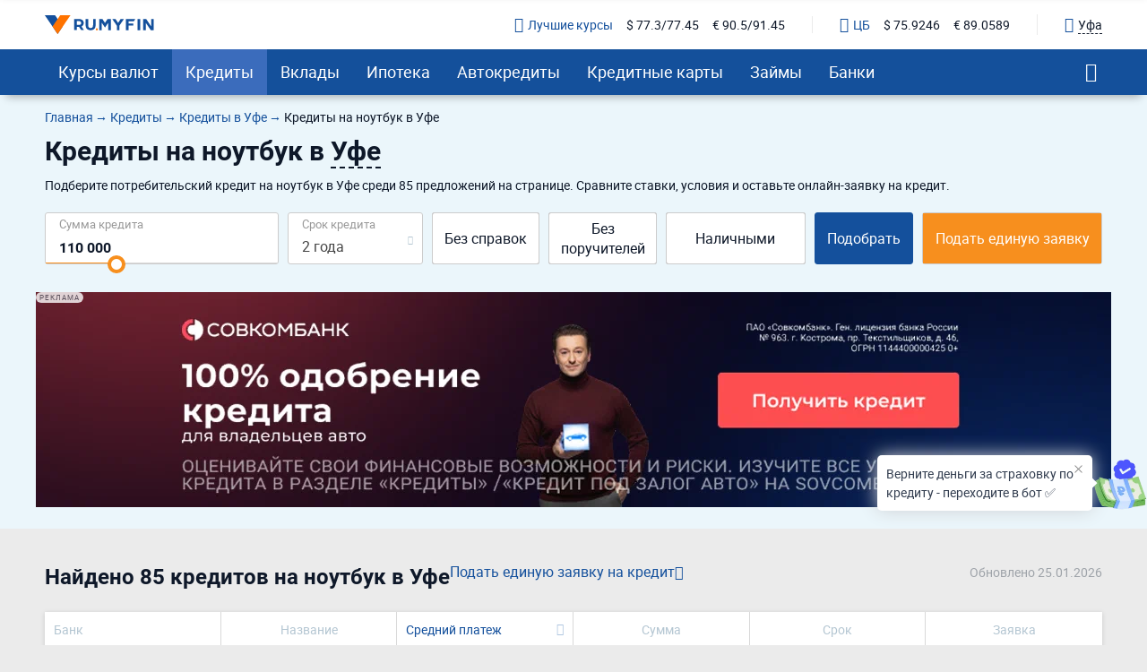

--- FILE ---
content_type: text/html; charset=UTF-8
request_url: https://ru.myfin.by/kredity/na-noutbuk/ufa
body_size: 74257
content:
<!DOCTYPE html><html lang="ru-RU"><head><meta charset="UTF-8"/><meta name="viewport" content="width=device-width, initial-scale=1"><meta name="yandex-verification" content="0caf4acabe756e5c" /><meta name="verify-admitad" content="e1c5bf5677" /><meta property="og:locale" content="ru_RU"><title>Кредиты на ноутбук в Уфе - 85 предложений, купить ноутбук в кредит в банках Уфы</title><link rel="icon" href="/images/favicon/favicon.ico" type="image/x-icon"><link rel="icon" type="image/png" href="/images/favicon/android-chrome-96x96.png" sizes="96x96"><link rel="apple-touch-icon-precomposed" href="/images/favicon/apple-touch-icon.png"><link rel="apple-touch-icon" sizes="60x60" href="/images/favicon/apple-touch-icon-60x60.png"><link rel="apple-touch-icon" sizes="72x72" href="/images/favicon/apple-touch-icon-72x72.png"><link rel="apple-touch-icon" sizes="76x76" href="/images/favicon/apple-touch-icon-76x76.png"><link rel="apple-touch-icon" sizes="120x120" href="/images/favicon/apple-touch-icon-120x120.png"><link rel="apple-touch-icon" sizes="144x144" href="/images/favicon/apple-touch-icon-144x144.png"><link rel="apple-touch-icon" sizes="152x152" href="/images/favicon/apple-touch-icon-152x152.png"><link rel="apple-touch-icon" sizes="180x180" href="/images/favicon/apple-touch-icon-180x180.png"><link rel="icon" type="image/png" href="/images/favicon/android-chrome-192x192.png" sizes="192x192"><link rel="icon" type="image/png" href="/images/favicon/favicon-16x16.png" sizes="16x16"><link rel="icon" type="image/png" href="/images/favicon/favicon-32x32.png" sizes="32x32"><meta name="msapplication-TileColor" content="#da532c"><meta name="msapplication-TileImage" content="/images/favicon/apple-touch-icon-144x144.png"><meta name="theme-color" content="#da532c"/><meta name="mobile-web-app-capable" content="yes"><meta name="apple-mobile-web-app-capable" content="yes"><link rel="preload" href="https://ru.myfin.by/fonts/roboto-regular.woff2" as="font" crossorigin /><link rel="preload" href="https://ru.myfin.by/fonts/roboto-bold.woff2" as="font" crossorigin /><link rel="preload" href="https://ru.myfin.by/fonts/flaticon.woff2?v=1" as="font" crossorigin /><style> @font-face {
            font-family: roboto-regular;
            font-display: swap;
            font-weight: normal;
            font-style: normal;
            src: url(https://ru.myfin.by/fonts/roboto-regular.woff2) format("woff2"),
            url(https://ru.myfin.by/fonts/roboto-regular.woff) format("woff"),
            url(https://ru.myfin.by/fonts/roboto-regular.ttf) format("truetype");
        }

        @font-face {
            font-family: roboto-bold;
            font-display: swap;
            font-weight: normal;
            font-style: normal;
            src: url(https://ru.myfin.by/fonts/roboto-bold.woff2) format("woff2"),
            url(https://ru.myfin.by/fonts/roboto-bold.woff) format("woff"),
            url(https://ru.myfin.by/fonts/roboto-bold.ttf) format("truetype");
        }
        @font-face {
            font-family: roboto-light;
            font-display: swap;
            font-weight: normal;
            font-style: normal;
            src: url(https://ru.myfin.by/fonts/roboto-light.woff2) format("woff2"),
            url(https://ru.myfin.by/fonts/roboto-light.woff) format("woff"),
            url(https://ru.myfin.by/fonts/roboto-light.ttf) format("truetype");
        }

        @font-face {
            font-family: 'Flaticon';
            font-display: swap;
            font-weight: normal;
     font-style: normal;
     src: url('https://ru.myfin.by/fonts/flaticon.woff2?v=1') format('woff2'),
     url('https://ru.myfin.by/fonts/flaticon.woff?v=1') format('woff'),
     url('https://ru.myfin.by/fonts/flaticon.ttf?v=1') format("truetype");
    } </style><script>window.yaMetrikaID = 46623189+'';</script><meta  name="description" content="Все кредиты на ноутбук в банках Уфы. Купить ноутбук в кредит онлайн в Уфе, условия и процентные ставки." /><meta  name="keywords" content="купить ноутбук, кредит, Уфа, ру Майфин, ru myfin" /><meta  property="og:image" content="" /><meta  property="og:title" content="Кредиты на ноутбук в Уфе - 85 предложений, купить ноутбук в кредит в банках Уфы" /><meta  property="og:description" content="Все кредиты на ноутбук в банках Уфы. Купить ноутбук в кредит онлайн в Уфе, условия и процентные ставки." /><meta  property="og:url" content="https://ru.myfin.by/kredity/na-noutbuk/ufa" /><meta  property="og:type" content="website" /><link href="https://ru.myfin.by/kredity/na-noutbuk/ufa" rel="canonical"><link href="https://ru.myfin.by/minify/b1aaa770c7d3e219611f782efa4b7dbcaa7a20ff.css" rel="stylesheet"><script type="text/javascript">var isMobileVersion = false;
var verify_code_url = "L3NlbmQtY29kZS92ZXJpZnk=";
var sms_length = 4;
var recaptcha3SiteKey = "6LddnForAAAAAIjdwiy2lq-bJ0kOJ5R8BLZtpmOg";
var RECAPTCHA_PARAMS = {"siteKey":"6LddnForAAAAAIjdwiy2lq-bJ0kOJ5R8BLZtpmOg"};
var cookieSecure = false;
var cookieHttpOnly = true;
var cookieSamesite = false;
var GLOBAL_NAME = "prod";</script><meta name="csrf-param" content="_csrf"><meta name="csrf-token" content="tmpuhYajHBxiR63sa5Ow0onk-a0s3xMpgXO5CfbJPVHSIQ-x8epvKFA9_L9c5tjj4paWlW6dKxyzBu9KhYsQNw=="><script>window.yaCounterID = 'yaCounter46623189'</script><script> mindbox = window.mindbox || function() { mindbox.queue.push(arguments); };
      mindbox.queue = mindbox.queue || [];
      mindbox('create', {
                  firebaseMessagingSenderId: '483661230328'
      });
      mindbox("webpush.create"); </script><script src="https://api.mindbox.ru/scripts/v1/tracker.js" async></script></head><body><!-- Matomo --><noscript><p><img src="https://rum.u-team.by/matomo.php?idsite=8&amp;rec=1" style="border:0;" alt="" /></p></noscript><!-- End Matomo Code --><div class="preloader"><div class="preloader__container"><div class="preloader__dot"></div><div class="preloader__dot"></div><div class="preloader__dot"></div></div></div><script> window.api_ip_ref = 'L3RyYWNraW5nL2lwaWZ5';
        window.user_identity_url = 'L3VzZXItaWRlbnRpdHkvcHVzaA==';
        window.user_data_url = 'L3VzZXItaWRlbnRpdHkvcHVzaC1kYXRh';
        window.user_findby_url = 'L3VzZXItaWRlbnRpdHkvZmluZGJ5';
        window.user_refreh_token_url = 'L2F1dGgvcmVmcmVzaC10b2tlbg==';</script><!--AdFox START--><!--Myfintutads--><!--Площадка: ru.myfin.by / Все страницы / FullScreen image--><!--Категория: <не задана>--><!--Тип баннера: FullScreen image--><div id="adfox_156802646912038791"></div><!--AdFox START--><!--Myfintutads--><!--Площадка: ru.myfin.by / Все страницы / branding--><!--Категория: <не задана>--><!--Тип баннера: branding--><div id="adfox_156802732872867807"></div><!--AdFox START--><!--Myfintutads--><!--Площадка: ru.myfin.by / Все страницы / ScreenGlide--><!--Категория: <не задана>--><!--Тип баннера: ScreenGlide--><div id="adfox_156802712921252519"></div><!--AdFox START--><!--Myfintutads--><!--Площадка: ru.myfin.by / Все страницы / Popover--><!--Категория: <не задана>--><!--Тип баннера: FullScreen image--><div id="adfox_17029861156537324"></div><!--AdFox START--><!--Myfintutads--><!--Площадка: ru.myfin.by / Все страницы / rastiashka (desc)--><!--Категория: <не задана>--><!--Тип баннера: rastiashka_desc_banner--><div id="adfox_156802676641854231"></div><header class="header header--z-index-max"><div class="container"><div class="header__content"><div class="header__left"><button class="main-nav-back" data-main_nav-btnBack></button><a href="/"><img class="header__logo" decoding = "async" src="https://static.ru.myfin.by/ru.myfin/frontend/images/logo/logo-ru.myfin.svg" alt="ru.myfin.by"></a></div><div class="header__right"><div class="header__сurrency-rates"><div class="currency-rates-tile header__сurrency-rate header__сurrency-rate--best"><a href="/currency/ufa" title="Курсы валют в банках Вашего города" class="currency-rates-tile__title"><span class="currency-rates-tile__icon currency-rates-tile__icon--check-in-circle"></span>Лучшие курсы</a><a href="/currency/usd/ufa" class="currency-rates-tile__value"> $ 77.3/77.45 </a><a href="/currency/eur/ufa" class="currency-rates-tile__value"> € 90.5/91.45 </a></div><div class="currency-rates-tile header__сurrency-rate header__сurrency-rate--cb"><a href="/currency/cb-rf" title="Курсы валют ЦБ РФ" class="currency-rates-tile__title"><span class="currency-rates-tile__icon currency-rates-tile__icon--bank"></span>ЦБ</a><a href="/currency/cb-rf/usd" class="currency-rates-tile__value currency-rates-tile__value--"> $                 75.9246 </a><a href="/currency/cb-rf/eur" class="currency-rates-tile__value currency-rates-tile__value--"> €                 89.0589 </a></div></div><div class="header__city-picker"><div class="city-picker" data-js="show-modal" data-target="#modal-city"><div class="city-picker__icon"></div><div class="city-picker__text"> Уфа </div></div></div><button class="hamburger hidden-lg hidden-md" data-main_nav-btn=""><span></span><span></span><span></span></button></div></div></div></header><!-- new menu 2018 --><div class="main_nav_container"><div class="main_nav" id="main_nav"><div class="container"><div class="main_nav__inner"><div class="main_nav___logo"><a href="/ufa" ><img title="RuMyfin" src="https://static.ru.myfin.by/ru.myfin/frontend/images/logo/logo-ru.myfin.svg" alt="RuMyfin"></a></div><ul class="main_nav__list"><li class="main_nav__item main_nav__item-sub "><a class="main_nav__link" href="/currency/ufa">Курсы валют</a><div class="main_nav__sub"><div class="main_nav__sub-inner container"><div class="main_nav__sub-cell main_nav__sub-cell--25"><span class="main_nav__sub-title fake-link js_link" data-link="/currency/ufa">Курсы валют</span><ul class="main_nav__sub-list"><li class="main_nav__sub-item"><a class="main_nav__sub-link" href="/currency/usd/ufa">Курс доллара</a></li><li class="main_nav__sub-item"><a class="main_nav__sub-link" href="/currency/eur/ufa">Курс евро</a></li><li class="main_nav__sub-item"><a class="main_nav__sub-link" href="/currency/cny/ufa">Курс юаня</a></li><li class="main_nav__sub-item"><a class="main_nav__sub-link" href="/currency/gbp/ufa">Курс фунта</a></li><li class="main_nav__sub-item"><a class="main_nav__sub-link" href="/currency/kzt/ufa">Курс тенге</a></li><li class="main_nav__sub-item"><a class="main_nav__sub-link" href="/currency/chf/ufa">Курс франка</a></li><li class="main_nav__sub-item"><a class="main_nav__sub-link" href="/currency/try/ufa">Курс лиры</a></li><li class="main_nav__sub-item"><a class="main_nav__sub-link" href="/currency/aed/ufa">Курс дирхама</a></li><li class="main_nav__sub-item"><a class="main_nav__sub-link" href="/currency/thb/ufa">Курс бата</a></li></ul></div><div class="main_nav__sub-cell main_nav__sub-cell--25"><a class="main_nav__sub-title" href="/currency/cb-rf">Курсы валют ЦБ РФ</a><ul class="main_nav__sub-list"><li class="main_nav__sub-item"><a class="main_nav__sub-link" href="/currency/cb-rf/usd">Курс доллара ЦБ</a></li><li class="main_nav__sub-item"><a class="main_nav__sub-link" href="/currency/cb-rf/eur">Курс евро ЦБ</a></li><li class="main_nav__sub-item"><a class="main_nav__sub-link" href="/currency/cb-rf-archive">Архив ЦБ РФ</a></li><li class="main_nav__sub-item"><a class="main_nav__sub-link" href="/currency/cb-rf-archive/usd">Архив доллара ЦБ РФ</a></li><li class="main_nav__sub-item"><a class="main_nav__sub-link" href="/currency/cb-rf-archive/eur">Архив евро ЦБ РФ</a></li></ul></div><div class="main_nav__sub-cell main_nav__sub-cell--25"><a class="main_nav__sub-title" href="/converter">Конвертер валют</a></div></div></div></li><li class="main_nav__item main_nav__item-sub  active"><a class="main_nav__link" href="/kredity/ufa">Кредиты</a><div class="main_nav__sub"><div class="main_nav__sub-inner container"><div class="main_nav__sub-cell main_nav__sub-cell--50"><span class="main_nav__sub-title fake-link js_link" data-link="/kredity/ufa">Потребительские</span><ul class="main_nav__sub-list main_nav__sub-list--column-2"><li class="main_nav__sub-item"><a class="main_nav__sub-link" href="/kredity/nalichnymi/ufa">Наличными</a></li><li class="main_nav__sub-item"><a class="main_nav__sub-link" href="/kredity/refinansirovanie/ufa">Рефинансирование</a></li><li class="main_nav__sub-item"><a class="main_nav__sub-link" href="/kredity/online-zayavka/ufa">Онлайн-заявка</a></li><li class="main_nav__sub-item"><a class="main_nav__sub-link" href="/kredity/na-kartu/ufa">На карту</a></li><li class="main_nav__sub-item"><a class="main_nav__sub-link" href="/kredity/kalkulator/ufa">Кредитный калькулятор</a></li><li class="main_nav__sub-item"><a class="main_nav__sub-link" href="/kredity/pod-zalog-nedvizhimosti/ufa">Под залог недвижимости</a></li><li class="main_nav__sub-item"><a class="main_nav__sub-link" href="/kredity/bez-spravok/ufa">Без справок</a></li><li class="main_nav__sub-item"><a class="main_nav__sub-link" href="/kredity/pensioneram/ufa">Пенсионерам</a></li></ul></div><div class="main_nav__sub-cell main_nav__sub-cell--25"><a class="main_nav__sub-title" href="/zayavka/credit">Подбор кредита</a><ul class="main_nav__sub-list"><li class="main_nav__sub-item"><span class="btn button_default encoded-link" rel="nofollow"
                                                      onclick="requestCounter('click-leave-request')"
                                                      data-url="L3pheWF2a2EvY3JlZGl0">Оставить заявку</span></li></ul></div><div class="main_nav__sub-cell main_nav__sub-cell--25"><a class="main_nav__sub-title" href="/kredity-dlya-biznesa/ufa">Для бизнеса</a><ul class="main_nav__sub-list"><li class="main_nav__sub-item"><a class="main_nav__sub-link" href="/kredity-dlya-biznesa/dlya-juridicheskih-lic">Для юридических лиц</a></li><li class="main_nav__sub-item"><a class="main_nav__sub-link" href="/kredity-dlya-biznesa/dlya-ip">Для ИП</a></li><li class="main_nav__sub-item"><a class="main_nav__sub-link" href="/kredity-dlya-biznesa/na-razvitie">На развитие бизнеса</a></li><li class="main_nav__sub-item"><a class="main_nav__sub-link" href="/kredity-dlya-biznesa/zayavka-online">Онлайн</a></li></ul></div></div></div></li><li class="main_nav__item main_nav__item-sub "><a class="main_nav__link" href="/vklady/ufa">Вклады</a><div class="main_nav__sub"><div class="main_nav__sub-inner container"><div class="main_nav__sub-cell main_nav__sub-cell--50"><span class="main_nav__sub-title fake-link js_link" data-link="/vklady/ufa">Вклады</span><ul class="main_nav__sub-list main_nav__sub-list--column-2"><li class="main_nav__sub-item"><a class="main_nav__sub-link" href="/vklady/kalkulyator">Калькулятор вкладов</a></li><li class="main_nav__sub-item"><a class="main_nav__sub-link" href="/vklady/pensioneram">Пенсионерам</a></li><li class="main_nav__sub-item"><a class="main_nav__sub-link" href="/vklady/pod-vysokii-procent">Под высокий процент</a></li><li class="main_nav__sub-item"><a class="main_nav__sub-link" href="/vklady/vygodnye">Выгодные</a></li><li class="main_nav__sub-item"><a class="main_nav__sub-link" href="/vklady/v-dollarah">В долларах</a></li><li class="main_nav__sub-item"><a class="main_nav__sub-link" href="/vklady/v-evro">В евро</a></li><li class="main_nav__sub-item"><a class="main_nav__sub-link" href="/vklady/valutnye">Валютные</a></li></ul></div></div></div></li><li class="main_nav__item main_nav__item-sub "><a class="main_nav__link" href="/ipoteka/ufa">Ипотека</a><div class="main_nav__sub"><div class="main_nav__sub-inner container"><div class="main_nav__sub-cell main_nav__sub-cell--50"><span class="main_nav__sub-title fake-link js_link" data-link="/ipoteka/ufa">Ипотека</span><ul class="main_nav__sub-list main_nav__sub-list--column-2"><li class="main_nav__sub-item"><a class="main_nav__sub-link" href="/ipoteka/kalkulyator/ufa">Калькулятор ипотеки</a></li><li class="main_nav__sub-item"><a class="main_nav__sub-link" href="/ipoteka/refinansirovanie/ufa">Рефинансирование</a></li><li class="main_nav__sub-item"><a class="main_nav__sub-link" href="/ipoteka/bez-pervonachalnogo-vznosa/ufa">Без первоначального взноса</a></li><li class="main_nav__sub-item"><a class="main_nav__sub-link" href="/ipoteka/na-kvartiru/ufa">Кредит на квартиру</a></li><li class="main_nav__sub-item"><a class="main_nav__sub-link" href="/ipoteka/voennym/ufa">Военная</a></li><li class="main_nav__sub-item"><a class="main_nav__sub-link" href="/ipoteka/molodaya-semya/ufa">Для молодой семьи</a></li><li class="main_nav__sub-item"><a class="main_nav__sub-link" href="/ipoteka/socialnaya/ufa">Социальная</a></li><li class="main_nav__sub-item"><a class="main_nav__sub-link" href="/ipoteka/na-stroitelstvo-doma/ufa">На строительство дома</a></li></ul></div></div></div></li><li class="main_nav__item main_nav__item-sub "><a class="main_nav__link" href="/avtokredity/ufa">Автокредиты</a><div class="main_nav__sub"><div class="main_nav__sub-inner container"><div class="main_nav__sub-cell main_nav__sub-cell--50"><span class="main_nav__sub-title fake-link js_link" data-link="/avtokredity/ufa">Автокредиты</span><ul class="main_nav__sub-list main_nav__sub-list--column-2"><li class="main_nav__sub-item"><a class="main_nav__sub-link" href="/avtokredity/kalkulyator/ufa">Калькулятор автокредитов</a></li><li class="main_nav__sub-item"><a class="main_nav__sub-link" href="/avtokredity/s-probegom/ufa">С пробегом</a></li><li class="main_nav__sub-item"><a class="main_nav__sub-link" href="/avtokredity/bez-pervonachalnogo/ufa">Без первоначального взноса</a></li><li class="main_nav__sub-item"><a class="main_nav__sub-link" href="/avtokredity/s-plohoi-ki/ufa">С плохой кредитной историей</a></li><li class="main_nav__sub-item"><a class="main_nav__sub-link" href="/avtokredity/online-zayavka/ufa">Онлайн</a></li><li class="main_nav__sub-item"><a class="main_nav__sub-link" href="/avtokredity/vygodnyi/ufa">Выгодный</a></li><li class="main_nav__sub-item"><a class="main_nav__sub-link" href="/avtokredity/bez-kasko/ufa">Без КАСКО</a></li><li class="main_nav__sub-item"><a class="main_nav__sub-link" href="/avtokredity/na-novoe-avto/ufa">На новое авто</a></li></ul></div></div></div></li><li class="main_nav__item main_nav__item-sub "><a class="main_nav__link" href="/credit-cards/ufa">Кредитные карты</a><div class="main_nav__sub"><div class="main_nav__sub-inner container"><div class="main_nav__sub-cell main_nav__sub-cell--50"><span class="main_nav__sub-title fake-link js_link" data-link="/credit-cards/ufa">Кредитные карты</span><ul class="main_nav__sub-list main_nav__sub-list--column-2"><li class="main_nav__sub-item"><a class="main_nav__sub-link" href="/credit-cards/rassrochki/ufa">Карты рассрочки</a></li><li class="main_nav__sub-item"><a class="main_nav__sub-link" href="/credit-cards/online-zayavka/ufa">Онлайн</a></li><li class="main_nav__sub-item"><a class="main_nav__sub-link" href="/credit-cards/s-momentalnym-resheniem/ufa">Моментальные</a></li><li class="main_nav__sub-item"><a class="main_nav__sub-link" href="/credit-cards/bez-otkaza/ufa">Без отказа</a></li><li class="main_nav__sub-item"><a class="main_nav__sub-link" href="/credit-cards/virtualnaya/ufa">Виртуальные</a></li><li class="main_nav__sub-item"><a class="main_nav__sub-link" href="/credit-cards/s-lgotnym-periodom/ufa">С льготным периодом</a></li><li class="main_nav__sub-item"><a class="main_nav__sub-link" href="/credit-cards/bez-procentov/ufa">Без процентов</a></li><li class="main_nav__sub-item"><a class="main_nav__sub-link" href="/credit-cards/po-pasportu/ufa">По паспорту</a></li></ul></div><div class="main_nav__sub-cell main_nav__sub-cell--25"><a class="main_nav__sub-title" href="/zayavka/credit-card">Подбор кредитной карты</a><ul class="main_nav__sub-list"><li class="main_nav__sub-item"><span class="btn button_default encoded-link" rel="nofollow"
                                                      onclick="requestCounter('click-leave-request')"
                                                      data-url="L3pheWF2a2EvY3JlZGl0LWNhcmQ=">Подобрать карту</span></li></ul></div></div></div></li><li class="main_nav__item main_nav__item-sub "><a class="main_nav__link" href="/zaymy/ufa">Займы</a><div class="main_nav__sub"><div class="main_nav__sub-inner container"><div class="main_nav__sub-cell main_nav__sub-cell--50"><span class="main_nav__sub-title fake-link js_link" data-link="/zaymy/ufa">Займы</span><ul class="main_nav__sub-list main_nav__sub-list--column-2"><li class="main_nav__sub-item"><a class="main_nav__sub-link" href="/zaymy/na-kartu/ufa">На карту</a></li><li class="main_nav__sub-item"><a class="main_nav__sub-link" href="/zaymy/bez-otkaza/ufa">Без отказа</a></li><li class="main_nav__sub-item"><a class="main_nav__sub-link" href="/zaymy/bez-procentov/ufa">Без процентов</a></li><li class="main_nav__sub-item"><a class="main_nav__sub-link" href="/zaymy/bez-poruchiteley/ufa">Без поручителей</a></li><li class="main_nav__sub-item"><a class="main_nav__sub-link" href="/zaymy/kalkulyator">Калькулятор займов</a></li><li class="main_nav__sub-item"><a class="main_nav__sub-link" href="/zaymy/online/ufa">Онлайн</a></li><li class="main_nav__sub-item"><a class="main_nav__sub-link" href="/zaymy/nalichnymi/ufa">Наличными</a></li><li class="main_nav__sub-item"><a class="main_nav__sub-link" href="/zaymy/pensioneram/ufa">Пенсионерам</a></li></ul></div><div class="main_nav__sub-cell main_nav__sub-cell--25"><a class="main_nav__sub-title" href="/mfo/ufa">Список МФО</a><ul class="main_nav__sub-list"><li class="main_nav__sub-item"><a class="main_nav__sub-link" href="/mfo/lime-zaim">Лайм-займ</a></li><li class="main_nav__sub-item"><a class="main_nav__sub-link" href="/mfo/zaymer">Займер</a></li><li class="main_nav__sub-item"><a class="main_nav__sub-link" href="/mfo/turbozaim">Турбозайм</a></li></ul></div><div class="main_nav__sub-cell main_nav__sub-cell--25"><div class="main_nav__sub-title">Отзывы о займах</div><ul class="main_nav__sub-list"><li class="main_nav__sub-item"><span class="btn button_default encoded-link" rel="nofollow" onclick="requestCounter('click-add-comment')" data-url="aHR0cHM6Ly9ydS5teWZpbi5ieS9tZm8vb3R6eXZ5L2FkZD9jaXR5bmFtZT11ZmE=">Оставить отзыв</span></li></ul></div></div></div></li><li class="main_nav__item main_nav__item-sub "><a class="main_nav__link" href="/banki/ufa">Банки</a><div class="main_nav__sub"><div class="main_nav__sub-inner container"><div class="main_nav__sub-cell main_nav__sub-cell--50"><span class="main_nav__sub-title fake-link js_link" data-link="/banki/ufa">Банки</span><ul class="main_nav__sub-list main_nav__sub-list--column-2"><li class="main_nav__sub-item"><a class="main_nav__sub-link" href="/bank/sberbank/ufa"><img class="bank_icon blocked bank_icon16 load_image" src="/img/empty.png" alt="" data-url-img="https://static.ru.myfin.by/shared/bank_logo/icons/sberbank.svg">СберБанк</a></li><li class="main_nav__sub-item"><a class="main_nav__sub-link" href="/bank/vtb/ufa"><img class="bank_icon blocked bank_icon16 load_image" src="/img/empty.png" alt="" data-url-img="https://static.ru.myfin.by/shared/bank_logo/icons/vtb.svg">Банк ВТБ</a></li><li class="main_nav__sub-item"><a class="main_nav__sub-link" href="/bank/rshb/ufa"><img class="bank_icon blocked bank_icon16 load_image" src="/img/empty.png" alt="" data-url-img="https://static.ru.myfin.by/shared/bank_logo/icons/rshb.svg">Россельхозбанк</a></li><li class="main_nav__sub-item"><a class="main_nav__sub-link" href="/bank/tcs/ufa"><img class="bank_icon blocked bank_icon16 load_image" src="/img/empty.png" alt="" data-url-img="https://static.ru.myfin.by/shared/bank_logo/icons/tcs.svg">Т-Банк</a></li><li class="main_nav__sub-item"><a class="main_nav__sub-link" href="/bank/sovcombank/ufa"><img class="bank_icon blocked bank_icon16 load_image" src="/img/empty.png" alt="" data-url-img="https://static.ru.myfin.by/shared/bank_logo/icons/sovcombank.svg">Совкомбанк</a></li><li class="main_nav__sub-item"><a class="main_nav__sub-link" href="/bank/raiffeisen/ufa"><img class="bank_icon blocked bank_icon16 load_image" src="/img/empty.png" alt="" data-url-img="https://static.ru.myfin.by/shared/bank_logo/icons/raiffeisen.svg">Райффайзенбанк</a></li><li class="main_nav__sub-item"><a class="main_nav__sub-link" href="/bank/akbars/ufa"><img class="bank_icon blocked bank_icon16 load_image" src="/img/empty.png" alt="" data-url-img="https://static.ru.myfin.by/shared/bank_logo/icons/akbars.svg">Ак Барс Банк</a></li><li class="main_nav__sub-item"><a class="main_nav__sub-link" href="/bank/uralsib/ufa"><img class="bank_icon blocked bank_icon16 load_image" src="/img/empty.png" alt="" data-url-img="https://static.ru.myfin.by/shared/bank_logo/icons/uralsib.svg">Банк Уралсиб</a></li></ul></div><div class="main_nav__sub-cell main_nav__sub-cell--25"><ul class="main_nav__sub-list main_nav_sub-list-no-title"><li class="main_nav__sub-item"><a class="main_nav__sub-link" href="/departments-list/ufa">Отделения списком</a></li><li class="main_nav__sub-item"><a class="main_nav__sub-link" href="/atm-list/ufa">Банкоматы списком</a></li></ul></div><div class="main_nav__sub-cell main_nav__sub-cell--25"><a class="main_nav__sub-title" href="/banki/otzyvy/ufa">Отзывы о банках</a><ul class="main_nav__sub-list"><li class="main_nav__sub-item"><span class="btn button_default encoded-link" rel="nofollow" onclick="requestCounter('click-add-comment')" data-url="aHR0cHM6Ly9ydS5teWZpbi5ieS9yZXZpZXcvYWRkP2NpdHluYW1lPXVmYQ==">Оставить отзыв</span></li></ul></div></div></div></li></ul><div class="main_nav__right"><div class="mt-20"><div class="city-picker" data-js="show-modal" data-target="#modal-city"><span class="city-picker__icon"></span><div class="city-picker__text"> Уфа </div></div></div><button class="main_nav__btn-search" data-js="global-search-show" data-target=".global-search" type="button"></button></div></div></div></div></div><!-- new menu 2018 --><div class="global-search"><button class="global-search__close" data-js="global-search-close"></button><div class="container"><div class="global-search__input"><form action="/site/search"><input placeholder="Что вы хотели бы найти?" type="text" value="" name="q" id="search"></form></div></div></div><div class="sticky-info" data-js="sticky-info"><div class="container"><div class="sticky-info__wrapper sticky-info__wrapper--aic sticky-info__wrapper--spb"
                    ><div class="d-fl ai-c"
                data-href=".menu-hole-margin" data-js="slowly"            ><div class="sticky-info__info fs-14">Кредит <strong>на <span data-info="sum">110000</span><span class="pl-2" data-info="currency">RUB</span></strong><span data-info="period">24</span><span class="pl-2" data-info="period-type"></span> в банках Уфы </div><div class="fake-link fake-link--underlined"> Изменить </div></div><div><span class="btn button_default  js_link_blank" onclick="requestCounter(&#039;credit_zayavka_step_1&#039;);" data-link="https://ru.myfin.by/zayavka/credit?point=credits_fix_top">Подать единую заявку</span></div></div></div></div><!--Top content --><div class="section-block section-block--text-black section-block--bg-light-blue updated-controls menu-hole-margin"><!--AdFox START--><!--Myfintutads--><!--Площадка: ru.myfin.by / Все страницы / branding_calculator_ credit_adaptive--><!--Категория: <не задана>--><!--Тип баннера: branding_calculator--><div id="adfox_159188553231764948"></div><div class="container"><!--Крошки--><div class="breadcrumb--no-after mob-hidden mt-15"><ul class="breadcrumb " itemscope="" itemtype="https://schema.org/BreadcrumbList"><li itemprop='itemListElement' itemscope itemtype='https://schema.org/ListItem'><a itemprop='item' href='/'><span itemprop='name'>Главная</span></a><meta itemprop='position' content='1' /></li><li itemprop='itemListElement' itemscope itemtype='https://schema.org/ListItem'><a itemprop='item' href='https://ru.myfin.by/kredity'><span itemprop='name'>Кредиты</span></a><meta itemprop='position' content='2' /></li><li itemprop='itemListElement' itemscope itemtype='https://schema.org/ListItem'><a itemprop='item' href='https://ru.myfin.by/kredity/ufa'><span itemprop='name'>Кредиты в Уфе</span></a><meta itemprop='position' content='3' /></li><li class="active"><span >Кредиты на ноутбук в Уфе</span></li></ul><script type="application/ld+json">{"@context":"http://schema.org","@type":"BreadcrumbList","itemListElement":[{"@type":"ListItem","position":1,"name":"Кредиты","item":"https://ru.myfin.by/kredity"},{"@type":"ListItem","position":2,"name":"Кредиты в Уфе","item":"https://ru.myfin.by/kredity/ufa"},{"@type":"ListItem","position":3,"name":"Кредиты на ноутбук в Уфе","item":"https://ru.myfin.by/kredity/na-noutbuk/ufa"}]}</script></div><div class="section-block__wrapper"><div class=""><h1>Кредиты на ноутбук в <span class="city-modal-text-btn" data-target="#modal-city" data-js="show-modal">Уфе</span></h1><div class="section-block__seo-text"><p>Подберите потребительский кредит на ноутбук в Уфе среди 85 предложений на странице. Сравните ставки, условия и оставьте онлайн-заявку на кредит.</p></div></div></div></div><div class="container"><div class="xxx-container"><div class="select-container"><div class="calculator listing-calculator listing-calculator--bank"><form method="get" data-form_id="68"><div class="listing-calculator__row  listing-calculator__row--credits-potreb"><div class="listing-calculator__cell"><div class="slider_wrapper"><label for="w0">Сумма кредита</label><input type="tel" class="xxx-g-input text_slider custom_value currency_inp" name="Creditgroup[amount]" value="110000" placeholder="Любая" autocomplete="off"><input type="text" id="w0" class="inp_slider amount_slider" value="110000" data-default-value="110000" data-iname="RUB" data-slider-min="0" data-slider-max="33" data-slider-step="1" data-slider-value="10" data-slider-denom="0" data-custom-values='[10000,20000,30000,40000,50000,60000,70000,80000,90000,100000,110000,150000,200000,250000,300000,350000,400000,450000,500000,550000,600000,650000,700000,750000,800000,850000,900000,950000,1000000,1100000,1200000,1300000,1400000,1500000]' data-dynamic-slider="1"></div></div><div class="listing-calculator__cell"><div class="listing-calculator__label">Срок кредита </div><div class="select-container"><select id="w2" class="cs-select cs-skin-elastic selectric-sel" name="Creditgroup[period]" data-default-value="24"><option value="">Любой</option><option value="1">1 месяц</option><option value="3">3 месяца</option><option value="6">6 месяцев</option><option value="9">9 месяцев</option><option value="12">1 год</option><option value="18">1.5 года</option><option value="24" selected>2 года</option><option value="36">3 года</option><option value="48">4 года</option><option value="60">5 лет</option><option value="72">6 лет</option><option value="84">7 лет</option></select></div></div><div class="listing-calculator__cell"><div class="listing-calculator__checkbox"><input type="checkbox" id="w4" class="magic-checkbox" name="Creditgroup[profit_info]" value="0" data-default-value=""><label for="w4">Без справок</label></div></div><div class="listing-calculator__cell"><div class="listing-calculator__checkbox"><input type="checkbox" id="w6" class="magic-checkbox" name="Creditgroup[guarantor]" value="0" data-default-value=""><label for="w6">Без поручителей</label></div></div><div class="listing-calculator__cell"><div class="listing-calculator__checkbox"><input type="checkbox" id="w8" class="magic-checkbox" name="Creditgroup[receive_options]" value="2" data-default-value=""><label for="w8">Наличными</label></div></div><div class="listing-calculator__cell listing-calculator__cell--blue listing-calculator__cell--last"><button type="button" class="listing-calculator__btn listing-calculator__btn--blue" data-js="slowly" data-href=".cards-list-container">Подобрать</button></div><div class="listing-calculator__cell listing-calculator__cell--zayavka"><span class="listing-calculator__btn listing-calculator__btn--orange  js_link_blank" onclick="requestCounter(&#039;credit_zayavka_step_1&#039;);" data-link="https://ru.myfin.by/zayavka/credit?point=credits_calc_list">Подать единую заявку</span></div><div class="listing-calculator__hidden-block hidden-block hide" data-js="hidden-block"><div class="hidden-block__close"></div><div class="hidden-block__row"></div><div class="hidden-block__bottom"><div class="hidden-block__btn" data-clear-calculator>Очистить параметры</div></div></div></div></form></div><div class="credit-calc__progress hide"><div class="progress progress--mod"><div class="progress-bar progress-bar-striped active" role="progressbar" aria-valuenow="75" aria-valuemin="0" aria-valuemax="100" style="width: 0%"></div></div></div></div></div></div></div><!--Top content end--><div class="container"><div class="updated-controls"><div class="main-container no-padding"><div id="eventShowFixedBtn"></div><div id="pj_credit_list" data-pjax-container="" data-pjax-push-state data-pjax-timeout="10000"><div id="credit_list" class="content_i cards-list-content" data-count-product="85" data-config-title="{&quot;periodType&quot;:&quot;месяца&quot;,&quot;period&quot;:&quot; сроком на 24&quot;,&quot;sum&quot;:&quot;110 000&quot;}" data-title="Найдено 85 кредитов" data-subtype-id="51"><div class='card-calc-result mt-20 mb-15'><div class='card-calc-result__text'><div class='d-fl ai-c df--fxww gap-10-30'><div class='d-fl ai-c jc-spb gap-10'><div class='h2 list-reset'>Найдено 85 кредитов на ноутбук в Уфе</div></div><div><span class="fake-link  js_link_blank" onclick="requestCounter(&#039;credit_zayavka_step_1&#039;);" data-link="https://ru.myfin.by/zayavka/credit?point=credits_h3list"><span class="d-fl ai-c gap-5 fs-16">Подать единую заявку на кредит <i class="icon icon-near-me"></i></span></span></div></div><div class='ta--r'>Обновлено 25.01.2026</div></div></div><div class='cards-list-container'><ul class="sorter-links sorter-links--deposit"><li>Банк</li><li>Название</li><li><a class="pjax-link" href="/kredity/na-noutbuk/ufa?sort=payment" data-sort="payment">Средний платеж</a></li><li>Сумма</li><li>Срок</li><li>Заявка</li></ul><div class='bb-1'><div class="cards-list__item cards-list__item--additional-blocks-in-tile" data-key="507"><div data-container data-id="860"
         data-city="ufa"
         data-product-type-id="1"
         data-sub-params='{"id":860,"rate_min":22.9,"is_change_from":true,"is_bank_page":false,"payment":6264.221031180357,"overpayment":28134.49,"loans_full_cost_avg":32,"index":1}'><div class="cards-list-item cards-list-item--credit cards-list-item--requirements"><div class="cards-list-item__cell cards-list-item__logo"><div class="cards-list-item__logo-wrapper"><div class="fake-link"><img class="listing-products__card-img blocked load_image" src="/img/empty.png" alt="Т-Банк" data-url-img="https://static.ru.myfin.by/shared/bank_logo/logos/tcs.svg"></div><div><span class="cards-list-item__name desk-hidden"> Кредит Наличными без залога (с безопасной доставкой карты) </span></div></div><div class="cards-list-item__license">Лиц. № 2673</div></div><div class="cards-list-item__data "><div class="cards-list-item__cell cards-list-item__cell--center cards-list-item__name tablet-hidden"><div> Кредит Наличными без залога (с безопасной доставкой карты) </div><div class="cards-list-item__requirements-btn cards-list-item__requirements-btn--dashed tablet-hidden"> Условия </div></div><div class="cards-list-item__cell cards-list-item__cell--center"><div class="cards-list-item__title cards-list-item__absolute-top"> Средний платеж </div><div class="cards-list-item__rate accent fs-20"> 6 264 ₽ </div><div class="cards-list-item__rate gray-alt fs-14 tablet-hidde"> по средней ставке 32% </div></div><div class="cards-list-item__cell cards-list-item__cell--center"><div class="cards-list-item__title cards-list-item__absolute-top">Сумма</div><div class="cards-list-item__rate"> 110 000 ₽ </div></div><div class="cards-list-item__cell cards-list-item__cell--center"><div class="cards-list-item__title cards-list-item__absolute-top">Срок</div><div class="cards-list-item__sum"> 2 года </div></div></div><script type="application/ld+json"> {
                "@context": "http://schema.org",
                "@type": "FinancialProduct",
                "name": "Наличными без залога (с безопасной доставкой карты)",
                "url": "https://ru.myfin.by/bank/tcs/kredity/nalicnymi-3",
                "annualPercentageRate": "22.9",
                "feesAndCommissionsSpecification": "Ставка: 22.9%, Переплата: 28 134, Платёж: 6 264",
                "interestRate": "22.9",
                "provider":
                    { "@type":"Organization", "logo": "https://static.ru.myfin.by/shared/bank_logo/logos/tcs.svg",
                    "additionalType":"BankOrCreditUnion", "image": "https://static.ru.myfin.by/shared/bank_logo/logos/tcs.svg",
                    "name": "Т-Банк",
                    "url": "https://ru.myfin.by/bank/tcs/ufa"
                    }
                } </script><div class="card-requirements card-requirements--cards card-requirements--bt" data-full-info="1"><div class="card-requirements card-requirements--cards card-requirements--bt"><button class="card-requirements__close" data-js="card-requirements-close"></button><div class="card-requirements__content"><div class="card-requirements__head"><ul class="list-reset minimal-tabs" role="tablist"><li class="minimal-tabs__item" data-get-full-info-credit="false" role="presentation"><a class="minimal-tabs__btn" data-toggle="collapse" data-parent="#accordion860"
                           href="#tab-1860"
                           aria-expanded="true" data-pjax="0">Параметры</a></li><li class="minimal-tabs__item" data-get-full-info-credit="true" data-tab="tab-2860"
                        role="presentation"><a class="minimal-tabs__btn" data-toggle="collapse" data-parent="#accordion860"
                           href="#tab-2860"
                           aria-expanded="false" data-pjax="0">Подробные условия</a></li><li class="minimal-tabs__item" data-get-full-info-credit="true" data-tab="tab-3860"
                        role="presentation"><a class="minimal-tabs__btn" data-toggle="collapse" data-parent="#accordion860"
                           href="#tab-3860"
                           aria-expanded="false" data-pjax="0">Требования</a></li><li class="minimal-tabs__item" data-get-full-info-credit="true" data-tab="tab-4860"
                        role="presentation"><a class="minimal-tabs__btn" data-toggle="collapse" data-parent="#accordion860"
                           href="#tab-4860"
                           aria-expanded="false" data-pjax="0">Документы</a></li><li class="minimal-tabs__item" data-get-full-info-credit="true" data-tab="tab-5860"
                        role="presentation"><a class="minimal-tabs__btn" data-toggle="collapse" data-parent="#accordion860"
                           href="#tab-5860"
                           aria-expanded="false" data-pjax="0">Рассчитать кредит</a></li></ul></div><div class="card-requirements__body"><!-- Табы с кишками --><div class="card-full-info card-full-info--in-listing"><div class="panel-group accordion-tabs accordion-tabs--in-listing accordion-tabs--mob-headers"
                     id="accordion860"><!-- 1 панель --><div class="panel panel-default"><div id="tab-1860" class="panel-collapse collapse in"><!-- Содержимое 1 панели --><div class="panel-body"><div class="card-full-info__panel"><div class="card-full-info__panel-left "><ul class="card-full-info-requirements"><li class="card-full-info-requirements__item"><span class="card-full-info-requirements__left">Сумма:</span><span class="card-full-info-requirements__right">50 тыс - 5 млн ₽</span></li><li class="card-full-info-requirements__item"><span class="card-full-info-requirements__left">Срок:</span><span class="card-full-info-requirements__right">12 - 60 месяцев</span></li></ul></div><div class="card-full-info__panel-right card-full-info__panel-right--col-2"><ul class="card-full-info-requirements"><li class="card-full-info-requirements__item"><span class="card-full-info-requirements__left">Решение:</span><span class="card-full-info-requirements__right">В течение часа </span></li><li class="card-full-info-requirements__item"><span class="card-full-info-requirements__left">Способ получения:</span><span class="card-full-info-requirements__right">На счет заемщика, наличными, на карту </span></li><li class="card-full-info-requirements__item"><span class="card-full-info-requirements__left">Тип выплат:</span><span class="card-full-info-requirements__right">Аннуитетные платежи </span></li><li class="card-full-info-requirements__item"><span class="card-full-info-requirements__left">Штраф:</span><span class="card-full-info-requirements__right">0,1% от просроченной задолженности </span></li></ul><ul class="card-full-info__list-icons card-full-info__list-icons--col"><li class="card-full-info__list-icons-item none"><span>Требуется справка о доходах </span></li><li class="card-full-info__list-icons-item "><span>Без залога</span></li><li class="card-full-info__list-icons-item "><span>Без поручителей</span></li></ul></div></div></div></div></div><!-- 2 панель --><div class="panel panel-default"><div id="tab-2860" class="panel-collapse collapse"><!-- Содержимое 2 панели --><div class="panel-body"><div class="card-full-info__panel"></div></div></div></div><div class="panel panel-default"><div id="tab-3860" class="panel-collapse collapse"><!-- Содержимое 2 панели --><div class="panel-body"><div class="card-full-info__panel"><div class="credit-requirements__wrapper"></div></div></div></div></div><div class="panel panel-default"><div id="tab-4860" class="panel-collapse collapse"><!-- Содержимое 2 панели --><div class="panel-body"><div class="card-full-info__panel"><div class="credit-requirements__wrapper"></div></div></div></div></div><!-- 3 панель --><div class="panel panel-default"><div id="tab-5860" class="panel-collapse collapse"><!-- Содержимое 2 панели --><div class="panel-body"><div class="card-full-info__panel"><div class="credit-requirements__wrapper"> Функционал находится в разработке. </div></div></div></div></div></div></div><!-- Табы с кишками --></div><div class="card-requirements__footer"><div class="cards-list-item__btn cards-list-item__btn--fake-link" data-js="card-requirements-close"><span class="fake-link">К списку кредитов</span></div><div class="card-requirements__footer-link"><a href="/bank/tcs/kredity/nalicnymi-3?amount=110000&period=24" class="btn btn_more" target="_blank" data-pjax="0">Подробнее о кредите</a></div><div class="cards-list-item__btn cards-list-item__btn--fixed-on-modal"><span id="k2_507_860--modal" class="btn btn-success button_list  js_link_blank" rel="nofollow" onclick="generalAnalytics(&#039;list_more&#039;, &#039;tcs&#039;, &#039;kredity&#039;, &#039;860&#039;, &#039;1&#039;, &#039;&#039;, &#039;&#039;, this);" data-position="1" data-link="[base64]">Подать заявку</span></div><div class="cards-list-item--request-btn-padding"></div></div></div></div></div><div class="cards-list-item__cell cards-list-item__btn"><div class="cards-list-item__license">Лиц. № 2673</div><div class="cards-list-item__requirements-btn cards-list-item__requirements-btn--with-icon desk-hidden"> Подробнее </div><span id="desk-hidden_k2_507_860" class="btn btn-success button_list  js_link_blank" rel="nofollow" onclick="generalAnalytics(&#039;list_list&#039;, &#039;tcs&#039;, &#039;kredity&#039;, &#039;860&#039;, &#039;1&#039;, &#039;&#039;, &#039;&#039;, this);" data-position="1" data-link="[base64]">Подать заявку</span><span class="fake-link fs-14 fake-link--with-arrow mt-10">Подробнее</span></div></div></div><!--Подзаймы--><div class="cards-list__sub-items" data-show-more-info><div data-container data-id="18664"
                     data-product-type-id="1"
                     data-sub-params="{"id":18664,"rate_min":22.9,"is_change_from":true,"is_bank_page":false,"payment":6264.221031180357,"overpayment":28134.49,"loans_full_cost_avg":32,"index":1}"
                     data-sub-index="1.2"
                     data-city="ufa"><div class="cards-list-item cards-list-item--credit cards-list-item--requirements"><div class="cards-list-item__cell cards-list-item__logo"><div class="cards-list-item__logo-wrapper"><div class="fake-link"><img class="listing-products__card-img blocked load_image" src="/img/empty.png" alt="Т-Банк" data-url-img="https://static.ru.myfin.by/shared/bank_logo/logos/tcs.svg"></div><div><span class="cards-list-item__name desk-hidden"> Кредит Наличными без залога </span></div></div><div class="cards-list-item__license">Лиц. № 2673</div></div><div class="cards-list-item__data "><div class="cards-list-item__cell cards-list-item__cell--center cards-list-item__name tablet-hidden"><div> Кредит Наличными без залога </div><div class="cards-list-item__requirements-btn cards-list-item__requirements-btn--dashed tablet-hidden"> Условия </div></div><div class="cards-list-item__cell cards-list-item__cell--center"><div class="cards-list-item__title cards-list-item__absolute-top"> Средний платеж </div><div class="cards-list-item__rate accent fs-20"> 6 264 ₽ </div><div class="cards-list-item__rate gray-alt fs-14 tablet-hidde"> по средней ставке 32% </div></div><div class="cards-list-item__cell cards-list-item__cell--center"><div class="cards-list-item__title cards-list-item__absolute-top">Сумма</div><div class="cards-list-item__rate"> 110 000 ₽ </div></div><div class="cards-list-item__cell cards-list-item__cell--center"><div class="cards-list-item__title cards-list-item__absolute-top">Срок</div><div class="cards-list-item__sum"> 2 года </div></div></div><script type="application/ld+json"> {
                "@context": "http://schema.org",
                "@type": "FinancialProduct",
                "name": "Наличными без залога",
                "url": "https://ru.myfin.by/bank/tcs/kredity/kredit-nalicnymi-21",
                "annualPercentageRate": "22.9",
                "feesAndCommissionsSpecification": "Ставка: 22.9%, Переплата: 28 134, Платёж: 6 264",
                "interestRate": "22.9",
                "provider":
                    { "@type":"Organization", "logo": "https://static.ru.myfin.by/shared/bank_logo/logos/tcs.svg",
                    "additionalType":"BankOrCreditUnion", "image": "https://static.ru.myfin.by/shared/bank_logo/logos/tcs.svg",
                    "name": "Т-Банк",
                    "url": "https://ru.myfin.by/bank/tcs/ufa"
                    }
                } </script><div class="card-requirements card-requirements--cards card-requirements--bt" data-full-info="1"><div class="card-requirements card-requirements--cards card-requirements--bt"><button class="card-requirements__close" data-js="card-requirements-close"></button><div class="card-requirements__content"><div class="card-requirements__head"><ul class="list-reset minimal-tabs" role="tablist"><li class="minimal-tabs__item" data-get-full-info-credit="false" role="presentation"><a class="minimal-tabs__btn" data-toggle="collapse" data-parent="#accordion18664"
                           href="#tab-118664"
                           aria-expanded="true" data-pjax="0">Параметры</a></li><li class="minimal-tabs__item" data-get-full-info-credit="true" data-tab="tab-218664"
                        role="presentation"><a class="minimal-tabs__btn" data-toggle="collapse" data-parent="#accordion18664"
                           href="#tab-218664"
                           aria-expanded="false" data-pjax="0">Подробные условия</a></li><li class="minimal-tabs__item" data-get-full-info-credit="true" data-tab="tab-318664"
                        role="presentation"><a class="minimal-tabs__btn" data-toggle="collapse" data-parent="#accordion18664"
                           href="#tab-318664"
                           aria-expanded="false" data-pjax="0">Требования</a></li><li class="minimal-tabs__item" data-get-full-info-credit="true" data-tab="tab-418664"
                        role="presentation"><a class="minimal-tabs__btn" data-toggle="collapse" data-parent="#accordion18664"
                           href="#tab-418664"
                           aria-expanded="false" data-pjax="0">Документы</a></li><li class="minimal-tabs__item" data-get-full-info-credit="true" data-tab="tab-518664"
                        role="presentation"><a class="minimal-tabs__btn" data-toggle="collapse" data-parent="#accordion18664"
                           href="#tab-518664"
                           aria-expanded="false" data-pjax="0">Рассчитать кредит</a></li></ul></div><div class="card-requirements__body"><!-- Табы с кишками --><div class="card-full-info card-full-info--in-listing"><div class="panel-group accordion-tabs accordion-tabs--in-listing accordion-tabs--mob-headers"
                     id="accordion18664"><!-- 1 панель --><div class="panel panel-default"><div id="tab-118664" class="panel-collapse collapse in"><!-- Содержимое 1 панели --><div class="panel-body"><div class="card-full-info__panel"><div class="card-full-info__panel-left "><ul class="card-full-info-requirements"><li class="card-full-info-requirements__item"><span class="card-full-info-requirements__left">Сумма:</span><span class="card-full-info-requirements__right">50 тыс - 5 млн ₽</span></li><li class="card-full-info-requirements__item"><span class="card-full-info-requirements__left">Срок:</span><span class="card-full-info-requirements__right">12 - 60 месяцев</span></li></ul></div><div class="card-full-info__panel-right card-full-info__panel-right--col-2"><ul class="card-full-info-requirements"><li class="card-full-info-requirements__item"><span class="card-full-info-requirements__left">Решение:</span><span class="card-full-info-requirements__right">В течение часа </span></li><li class="card-full-info-requirements__item"><span class="card-full-info-requirements__left">Способ получения:</span><span class="card-full-info-requirements__right">На счет заемщика, наличными, на карту </span></li><li class="card-full-info-requirements__item"><span class="card-full-info-requirements__left">Тип выплат:</span><span class="card-full-info-requirements__right">Аннуитетные платежи </span></li><li class="card-full-info-requirements__item"><span class="card-full-info-requirements__left">Штраф:</span><span class="card-full-info-requirements__right">0,1% от просроченной задолженности </span></li></ul><ul class="card-full-info__list-icons card-full-info__list-icons--col"><li class="card-full-info__list-icons-item none"><span>Требуется справка о доходах </span></li><li class="card-full-info__list-icons-item "><span>Без залога</span></li><li class="card-full-info__list-icons-item "><span>Без поручителей</span></li></ul></div></div></div></div></div><!-- 2 панель --><div class="panel panel-default"><div id="tab-218664" class="panel-collapse collapse"><!-- Содержимое 2 панели --><div class="panel-body"><div class="card-full-info__panel"></div></div></div></div><div class="panel panel-default"><div id="tab-318664" class="panel-collapse collapse"><!-- Содержимое 2 панели --><div class="panel-body"><div class="card-full-info__panel"><div class="credit-requirements__wrapper"></div></div></div></div></div><div class="panel panel-default"><div id="tab-418664" class="panel-collapse collapse"><!-- Содержимое 2 панели --><div class="panel-body"><div class="card-full-info__panel"><div class="credit-requirements__wrapper"></div></div></div></div></div><!-- 3 панель --><div class="panel panel-default"><div id="tab-518664" class="panel-collapse collapse"><!-- Содержимое 2 панели --><div class="panel-body"><div class="card-full-info__panel"><div class="credit-requirements__wrapper"> Функционал находится в разработке. </div></div></div></div></div></div></div><!-- Табы с кишками --></div><div class="card-requirements__footer"><div class="cards-list-item__btn cards-list-item__btn--fake-link" data-js="card-requirements-close"><span class="fake-link">К списку кредитов</span></div><div class="card-requirements__footer-link"><a href="/bank/tcs/kredity/kredit-nalicnymi-21" class="btn btn_more" target="_blank" data-pjax="0">Подробнее о кредите</a></div><div class="cards-list-item__btn cards-list-item__btn--fixed-on-modal"><span id="k2_507_18664--modal" class="js_link_blank  btn btn-success button_list " rel="nofollow" data-link="/zayavka/credit?from=kredity" data-position="1">Подать заявку</span></div><div class="cards-list-item--request-btn-padding"></div></div></div></div></div><div class="cards-list-item__cell cards-list-item__btn"><div class="cards-list-item__license">Лиц. № 2673</div><div class="cards-list-item__requirements-btn cards-list-item__requirements-btn--with-icon desk-hidden"> Подробнее </div><span id="desk-hidden_k2_507_18664" class="js_link_blank  btn btn-success button_list " rel="nofollow" data-link="/zayavka/credit?from=kredity" data-position="1.2">Подать заявку</span><span class="fake-link fs-14 fake-link--with-arrow mt-10">Подробнее</span></div></div></div><div data-container data-id="17850"
                     data-product-type-id="1"
                     data-sub-params="{"id":17850,"rate_min":24.9,"is_change_from":true,"is_bank_page":false,"payment":6150.4102396112985,"overpayment":30768.39,"loans_full_cost_avg":30,"index":1}"
                     data-sub-index="1.3"
                     data-city="ufa"><div class="cards-list-item cards-list-item--credit cards-list-item--requirements"><div class="cards-list-item__cell cards-list-item__logo"><div class="cards-list-item__logo-wrapper"><div class="fake-link"><img class="listing-products__card-img blocked load_image" src="/img/empty.png" alt="Т-Банк" data-url-img="https://static.ru.myfin.by/shared/bank_logo/logos/tcs.svg"></div><div><span class="cards-list-item__name desk-hidden"> Кредит Под залог авто (с безопасной доставкой карты) </span></div></div><div class="cards-list-item__license">Лиц. № 2673</div></div><div class="cards-list-item__data "><div class="cards-list-item__cell cards-list-item__cell--center cards-list-item__name tablet-hidden"><div> Кредит Под залог авто (с безопасной доставкой карты) </div><div class="cards-list-item__requirements-btn cards-list-item__requirements-btn--dashed tablet-hidden"> Условия </div></div><div class="cards-list-item__cell cards-list-item__cell--center"><div class="cards-list-item__title cards-list-item__absolute-top"> Средний платеж </div><div class="cards-list-item__rate accent fs-20"> 6 150 ₽ </div><div class="cards-list-item__rate gray-alt fs-14 tablet-hidde"> по средней ставке 30% </div></div><div class="cards-list-item__cell cards-list-item__cell--center"><div class="cards-list-item__title cards-list-item__absolute-top">Сумма</div><div class="cards-list-item__rate"> 110 000 ₽ </div></div><div class="cards-list-item__cell cards-list-item__cell--center"><div class="cards-list-item__title cards-list-item__absolute-top">Срок</div><div class="cards-list-item__sum"> 2 года </div></div></div><script type="application/ld+json"> {
                "@context": "http://schema.org",
                "@type": "FinancialProduct",
                "name": "Под залог авто (с безопасной доставкой карты)",
                "url": "https://ru.myfin.by/bank/tcs/kredity/pod-zalog-auto",
                "annualPercentageRate": "24.9",
                "feesAndCommissionsSpecification": "Ставка: 24.9%, Переплата: 30 768, Платёж: 6 150",
                "interestRate": "24.9",
                "provider":
                    { "@type":"Organization", "logo": "https://static.ru.myfin.by/shared/bank_logo/logos/tcs.svg",
                    "additionalType":"BankOrCreditUnion", "image": "https://static.ru.myfin.by/shared/bank_logo/logos/tcs.svg",
                    "name": "Т-Банк",
                    "url": "https://ru.myfin.by/bank/tcs/ufa"
                    }
                } </script><div class="card-requirements card-requirements--cards card-requirements--bt" data-full-info="1"><div class="card-requirements card-requirements--cards card-requirements--bt"><button class="card-requirements__close" data-js="card-requirements-close"></button><div class="card-requirements__content"><div class="card-requirements__head"><ul class="list-reset minimal-tabs" role="tablist"><li class="minimal-tabs__item" data-get-full-info-credit="false" role="presentation"><a class="minimal-tabs__btn" data-toggle="collapse" data-parent="#accordion17850"
                           href="#tab-117850"
                           aria-expanded="true" data-pjax="0">Параметры</a></li><li class="minimal-tabs__item" data-get-full-info-credit="true" data-tab="tab-217850"
                        role="presentation"><a class="minimal-tabs__btn" data-toggle="collapse" data-parent="#accordion17850"
                           href="#tab-217850"
                           aria-expanded="false" data-pjax="0">Подробные условия</a></li><li class="minimal-tabs__item" data-get-full-info-credit="true" data-tab="tab-317850"
                        role="presentation"><a class="minimal-tabs__btn" data-toggle="collapse" data-parent="#accordion17850"
                           href="#tab-317850"
                           aria-expanded="false" data-pjax="0">Требования</a></li><li class="minimal-tabs__item" data-get-full-info-credit="true" data-tab="tab-417850"
                        role="presentation"><a class="minimal-tabs__btn" data-toggle="collapse" data-parent="#accordion17850"
                           href="#tab-417850"
                           aria-expanded="false" data-pjax="0">Документы</a></li><li class="minimal-tabs__item" data-get-full-info-credit="true" data-tab="tab-517850"
                        role="presentation"><a class="minimal-tabs__btn" data-toggle="collapse" data-parent="#accordion17850"
                           href="#tab-517850"
                           aria-expanded="false" data-pjax="0">Рассчитать кредит</a></li></ul></div><div class="card-requirements__body"><!-- Табы с кишками --><div class="card-full-info card-full-info--in-listing"><div class="panel-group accordion-tabs accordion-tabs--in-listing accordion-tabs--mob-headers"
                     id="accordion17850"><!-- 1 панель --><div class="panel panel-default"><div id="tab-117850" class="panel-collapse collapse in"><!-- Содержимое 1 панели --><div class="panel-body"><div class="card-full-info__panel"><div class="card-full-info__panel-left "><ul class="card-full-info-requirements"><li class="card-full-info-requirements__item"><span class="card-full-info-requirements__left">Сумма:</span><span class="card-full-info-requirements__right">100 тыс - 7 млн ₽</span></li><li class="card-full-info-requirements__item"><span class="card-full-info-requirements__left">Срок:</span><span class="card-full-info-requirements__right">12 - 84 месяца</span></li></ul></div><div class="card-full-info__panel-right card-full-info__panel-right--col-2"><ul class="card-full-info-requirements"><li class="card-full-info-requirements__item"><span class="card-full-info-requirements__left">Решение:</span><span class="card-full-info-requirements__right">В течение часа </span></li><li class="card-full-info-requirements__item"><span class="card-full-info-requirements__left">Способ получения:</span><span class="card-full-info-requirements__right">На счет заемщика, наличными, на карту </span></li><li class="card-full-info-requirements__item"><span class="card-full-info-requirements__left">Тип выплат:</span><span class="card-full-info-requirements__right">Аннуитетные платежи </span></li><li class="card-full-info-requirements__item"><span class="card-full-info-requirements__left">Штраф:</span><span class="card-full-info-requirements__right">за неоплату регулярного платежа – 0,1% от просроченной задолженности </span></li></ul><ul class="card-full-info__list-icons card-full-info__list-icons--col"><li class="card-full-info__list-icons-item none"><span>Требуется справка о доходах </span></li><li class="card-full-info__list-icons-item none"><span>Без залога</span></li><li class="card-full-info__list-icons-item "><span>Без поручителей</span></li></ul></div></div></div></div></div><!-- 2 панель --><div class="panel panel-default"><div id="tab-217850" class="panel-collapse collapse"><!-- Содержимое 2 панели --><div class="panel-body"><div class="card-full-info__panel"></div></div></div></div><div class="panel panel-default"><div id="tab-317850" class="panel-collapse collapse"><!-- Содержимое 2 панели --><div class="panel-body"><div class="card-full-info__panel"><div class="credit-requirements__wrapper"></div></div></div></div></div><div class="panel panel-default"><div id="tab-417850" class="panel-collapse collapse"><!-- Содержимое 2 панели --><div class="panel-body"><div class="card-full-info__panel"><div class="credit-requirements__wrapper"></div></div></div></div></div><!-- 3 панель --><div class="panel panel-default"><div id="tab-517850" class="panel-collapse collapse"><!-- Содержимое 2 панели --><div class="panel-body"><div class="card-full-info__panel"><div class="credit-requirements__wrapper"> Функционал находится в разработке. </div></div></div></div></div></div></div><!-- Табы с кишками --></div><div class="card-requirements__footer"><div class="cards-list-item__btn cards-list-item__btn--fake-link" data-js="card-requirements-close"><span class="fake-link">К списку кредитов</span></div><div class="card-requirements__footer-link"><a href="/bank/tcs/kredity/pod-zalog-auto" class="btn btn_more" target="_blank" data-pjax="0">Подробнее о кредите</a></div><div class="cards-list-item__btn cards-list-item__btn--fixed-on-modal"><span id="k2_507_17850--modal" class="js_link_blank  btn btn-success button_list " rel="nofollow" data-link="/zayavka/credit?from=kredity" data-position="1">Подать заявку</span></div><div class="cards-list-item--request-btn-padding"></div></div></div></div></div><div class="cards-list-item__cell cards-list-item__btn"><div class="cards-list-item__license">Лиц. № 2673</div><div class="cards-list-item__requirements-btn cards-list-item__requirements-btn--with-icon desk-hidden"> Подробнее </div><span id="desk-hidden_k2_507_17850" class="js_link_blank  btn btn-success button_list " rel="nofollow" data-link="/zayavka/credit?from=kredity" data-position="1.3">Подать заявку</span><span class="fake-link fs-14 fake-link--with-arrow mt-10">Подробнее</span></div></div></div><div data-container data-id="18779"
                     data-product-type-id="1"
                     data-sub-params="{"id":18779,"rate_min":29.9,"is_change_from":true,"is_bank_page":false,"payment":7091.9712401445095,"overpayment":37473.99,"loans_full_cost_avg":46,"index":1}"
                     data-sub-index="1.4"
                     data-city="ufa"><div class="cards-list-item cards-list-item--credit cards-list-item--requirements"><div class="cards-list-item__cell cards-list-item__logo"><div class="cards-list-item__logo-wrapper"><div class="fake-link"><img class="listing-products__card-img blocked load_image" src="/img/empty.png" alt="Т-Банк" data-url-img="https://static.ru.myfin.by/shared/bank_logo/logos/tcs.svg"></div><div><span class="cards-list-item__name desk-hidden"> Кредитная карта Платинум (с безопасной доставкой карты) </span></div></div><div class="cards-list-item__license">Лиц. № 2673</div></div><div class="cards-list-item__data "><div class="cards-list-item__cell cards-list-item__cell--center cards-list-item__name tablet-hidden"><div> Кредитная карта Платинум (с безопасной доставкой карты) </div><div class="cards-list-item__requirements-btn cards-list-item__requirements-btn--dashed tablet-hidden"> Условия </div></div><div class="cards-list-item__cell cards-list-item__cell--center"><div class="cards-list-item__title cards-list-item__absolute-top"> Средний платеж </div><div class="cards-list-item__rate accent fs-20"> 7 092 ₽ </div><div class="cards-list-item__rate gray-alt fs-14 tablet-hidde"> по средней ставке 46% </div></div><div class="cards-list-item__cell cards-list-item__cell--center"><div class="cards-list-item__title cards-list-item__absolute-top">Сумма</div><div class="cards-list-item__rate"> 110 000 ₽ </div></div><div class="cards-list-item__cell cards-list-item__cell--center"><div class="cards-list-item__title cards-list-item__absolute-top">Срок</div><div class="cards-list-item__sum"> 2 года </div></div></div><script type="application/ld+json"> {
                "@context": "http://schema.org",
                "@type": "FinancialProduct",
                "name": "Кредитная карта Платинум (с безопасной доставкой карты)",
                "url": "https://ru.myfin.by/bank/tcs/kredity/kreditnaa-karta-tinkoff-platinum-s-bezopasnoj-dostavkoj-karty",
                "annualPercentageRate": "29.9",
                "feesAndCommissionsSpecification": "Ставка: 29.9%, Переплата: 37 474, Платёж: 7 092",
                "interestRate": "29.9",
                "provider":
                    { "@type":"Organization", "logo": "https://static.ru.myfin.by/shared/bank_logo/logos/tcs.svg",
                    "additionalType":"BankOrCreditUnion", "image": "https://static.ru.myfin.by/shared/bank_logo/logos/tcs.svg",
                    "name": "Т-Банк",
                    "url": "https://ru.myfin.by/bank/tcs/ufa"
                    }
                } </script><div class="card-requirements card-requirements--cards card-requirements--bt" data-full-info="1"><div class="card-requirements card-requirements--cards card-requirements--bt"><button class="card-requirements__close" data-js="card-requirements-close"></button><div class="card-requirements__content"><div class="card-requirements__head"><ul class="list-reset minimal-tabs" role="tablist"><li class="minimal-tabs__item" data-get-full-info-credit="false" role="presentation"><a class="minimal-tabs__btn" data-toggle="collapse" data-parent="#accordion18779"
                           href="#tab-118779"
                           aria-expanded="true" data-pjax="0">Параметры</a></li><li class="minimal-tabs__item" data-get-full-info-credit="true" data-tab="tab-218779"
                        role="presentation"><a class="minimal-tabs__btn" data-toggle="collapse" data-parent="#accordion18779"
                           href="#tab-218779"
                           aria-expanded="false" data-pjax="0">Подробные условия</a></li><li class="minimal-tabs__item" data-get-full-info-credit="true" data-tab="tab-318779"
                        role="presentation"><a class="minimal-tabs__btn" data-toggle="collapse" data-parent="#accordion18779"
                           href="#tab-318779"
                           aria-expanded="false" data-pjax="0">Требования</a></li><li class="minimal-tabs__item" data-get-full-info-credit="true" data-tab="tab-418779"
                        role="presentation"><a class="minimal-tabs__btn" data-toggle="collapse" data-parent="#accordion18779"
                           href="#tab-418779"
                           aria-expanded="false" data-pjax="0">Документы</a></li><li class="minimal-tabs__item" data-get-full-info-credit="true" data-tab="tab-518779"
                        role="presentation"><a class="minimal-tabs__btn" data-toggle="collapse" data-parent="#accordion18779"
                           href="#tab-518779"
                           aria-expanded="false" data-pjax="0">Рассчитать кредит</a></li></ul></div><div class="card-requirements__body"><!-- Табы с кишками --><div class="card-full-info card-full-info--in-listing"><div class="panel-group accordion-tabs accordion-tabs--in-listing accordion-tabs--mob-headers"
                     id="accordion18779"><!-- 1 панель --><div class="panel panel-default"><div id="tab-118779" class="panel-collapse collapse in"><!-- Содержимое 1 панели --><div class="panel-body"><div class="card-full-info__panel"><div class="card-full-info__panel-left "><ul class="card-full-info-requirements"><li class="card-full-info-requirements__item"><span class="card-full-info-requirements__left">Сумма:</span><span class="card-full-info-requirements__right">10 тыс - 1 млн ₽</span></li><li class="card-full-info-requirements__item"><span class="card-full-info-requirements__left">Срок:</span><span class="card-full-info-requirements__right">1 - 60 месяцев</span></li></ul></div><div class="card-full-info__panel-right card-full-info__panel-right--col-2"><ul class="card-full-info-requirements"><li class="card-full-info-requirements__item"><span class="card-full-info-requirements__left">Решение:</span><span class="card-full-info-requirements__right">В течение часа </span></li><li class="card-full-info-requirements__item"><span class="card-full-info-requirements__left">Способ получения:</span><span class="card-full-info-requirements__right">На счет заемщика, наличными, на карту </span></li><li class="card-full-info-requirements__item"><span class="card-full-info-requirements__left">Тип выплат:</span><span class="card-full-info-requirements__right">Аннуитетные платежи </span></li><li class="card-full-info-requirements__item"><span class="card-full-info-requirements__left">Штраф:</span><span class="card-full-info-requirements__right">20% годовых на просроченную задолженность (при неоплате минимального платежа) </span></li></ul><ul class="card-full-info__list-icons card-full-info__list-icons--col"><li class="card-full-info__list-icons-item none"><span>Требуется справка о доходах </span></li><li class="card-full-info__list-icons-item "><span>Без залога</span></li><li class="card-full-info__list-icons-item "><span>Без поручителей</span></li></ul></div></div></div></div></div><!-- 2 панель --><div class="panel panel-default"><div id="tab-218779" class="panel-collapse collapse"><!-- Содержимое 2 панели --><div class="panel-body"><div class="card-full-info__panel"></div></div></div></div><div class="panel panel-default"><div id="tab-318779" class="panel-collapse collapse"><!-- Содержимое 2 панели --><div class="panel-body"><div class="card-full-info__panel"><div class="credit-requirements__wrapper"></div></div></div></div></div><div class="panel panel-default"><div id="tab-418779" class="panel-collapse collapse"><!-- Содержимое 2 панели --><div class="panel-body"><div class="card-full-info__panel"><div class="credit-requirements__wrapper"></div></div></div></div></div><!-- 3 панель --><div class="panel panel-default"><div id="tab-518779" class="panel-collapse collapse"><!-- Содержимое 2 панели --><div class="panel-body"><div class="card-full-info__panel"><div class="credit-requirements__wrapper"> Функционал находится в разработке. </div></div></div></div></div></div></div><!-- Табы с кишками --></div><div class="card-requirements__footer"><div class="cards-list-item__btn cards-list-item__btn--fake-link" data-js="card-requirements-close"><span class="fake-link">К списку кредитов</span></div><div class="card-requirements__footer-link"><a href="/bank/tcs/kredity/kreditnaa-karta-tinkoff-platinum-s-bezopasnoj-dostavkoj-karty" class="btn btn_more" target="_blank" data-pjax="0">Подробнее о кредите</a></div><div class="cards-list-item__btn cards-list-item__btn--fixed-on-modal"><span id="k2_507_18779--modal" class="js_link_blank  btn btn-success button_list " rel="nofollow" data-link="/zayavka/credit?from=kredity" data-position="1">Подать заявку</span></div><div class="cards-list-item--request-btn-padding"></div></div></div></div></div><div class="cards-list-item__cell cards-list-item__btn"><div class="cards-list-item__license">Лиц. № 2673</div><div class="cards-list-item__requirements-btn cards-list-item__requirements-btn--with-icon desk-hidden"> Подробнее </div><span id="desk-hidden_k2_507_18779" class="js_link_blank  btn btn-success button_list " rel="nofollow" data-link="/zayavka/credit?from=kredity" data-position="1.4">Подать заявку</span><span class="fake-link fs-14 fake-link--with-arrow mt-10">Подробнее</span></div></div></div></div><!--Подзаймы конец--><span class="cards-list__more-items  " data-load='[{"id":18664,"rate_min":22.9,"payment":6264.221031180357,"is_change_from":true,"is_bank_page":false,"overpayment":28134.49,"sub_index":1,"loans_full_cost_avg":32},{"id":17850,"rate_min":24.9,"payment":6150.4102396112985,"is_change_from":true,"is_bank_page":false,"overpayment":30768.39,"sub_index":1,"loans_full_cost_avg":30},{"id":18779,"rate_min":29.9,"payment":7091.9712401445095,"is_change_from":true,"is_bank_page":false,"overpayment":37473.99,"sub_index":1,"loans_full_cost_avg":46}]'
          data-city="ufa" data-product-type-id="1"><span class="name" data-count-sub-product="3 кредита">Еще 3 кредита </span></span></div><div class="cards-list__item cards-list__item--additional-blocks-in-tile" data-key="470"><div data-container data-id="19780"
         data-city="ufa"
         data-product-type-id="1"
         data-sub-params='{"id":19780,"rate_min":0.01,"is_change_from":true,"is_bank_page":false,"payment":5491.651216645988,"overpayment":11.46,"loans_full_cost_avg":18,"index":2}'><div class="cards-list-item cards-list-item--credit cards-list-item--requirements"><div class="cards-list-item__cell cards-list-item__logo"><div class="cards-list-item__logo-wrapper"><div class="fake-link"><img class="listing-products__card-img blocked load_image" src="/img/empty.png" alt="Совкомбанк" data-url-img="https://static.ru.myfin.by/shared/bank_logo/logos/sovcombank.svg"></div><div><span class="cards-list-item__name desk-hidden"> Кредит Карта «Халва» </span></div></div><div class="cards-list-item__license">Лиц. № 963</div></div><div class="cards-list-item__data "><div class="cards-list-item__cell cards-list-item__cell--center cards-list-item__name tablet-hidden"><div> Кредит Карта «Халва» </div><div class="cards-list-item__requirements-btn cards-list-item__requirements-btn--dashed tablet-hidden"> Условия </div></div><div class="cards-list-item__cell cards-list-item__cell--center"><div class="cards-list-item__title cards-list-item__absolute-top"> Средний платеж </div><div class="cards-list-item__rate accent fs-20"> 5 492 ₽ </div><div class="cards-list-item__rate gray-alt fs-14 tablet-hidde"> по средней ставке 18% </div></div><div class="cards-list-item__cell cards-list-item__cell--center"><div class="cards-list-item__title cards-list-item__absolute-top">Сумма</div><div class="cards-list-item__rate"> 110 000 ₽ </div></div><div class="cards-list-item__cell cards-list-item__cell--center"><div class="cards-list-item__title cards-list-item__absolute-top">Срок</div><div class="cards-list-item__sum"> 2 года </div></div></div><script type="application/ld+json"> {
                "@context": "http://schema.org",
                "@type": "FinancialProduct",
                "name": "Карта «Халва»",
                "url": "https://ru.myfin.by/bank/sovcombank/kredity/karta-halva",
                "annualPercentageRate": "0.01",
                "feesAndCommissionsSpecification": "Ставка: 0.01%, Переплата: 11, Платёж: 5 492",
                "interestRate": "0.01",
                "provider":
                    { "@type":"Organization", "logo": "https://static.ru.myfin.by/shared/bank_logo/logos/sovcombank.svg",
                    "additionalType":"BankOrCreditUnion", "image": "https://static.ru.myfin.by/shared/bank_logo/logos/sovcombank.svg",
                    "name": "Совкомбанк",
                    "url": "https://ru.myfin.by/bank/sovcombank/ufa"
                    }
                } </script><div class="card-requirements card-requirements--cards card-requirements--bt" data-full-info="1"><div class="card-requirements card-requirements--cards card-requirements--bt"><button class="card-requirements__close" data-js="card-requirements-close"></button><div class="card-requirements__content"><div class="card-requirements__head"><ul class="list-reset minimal-tabs" role="tablist"><li class="minimal-tabs__item" data-get-full-info-credit="false" role="presentation"><a class="minimal-tabs__btn" data-toggle="collapse" data-parent="#accordion19780"
                           href="#tab-119780"
                           aria-expanded="true" data-pjax="0">Параметры</a></li><li class="minimal-tabs__item" data-get-full-info-credit="true" data-tab="tab-219780"
                        role="presentation"><a class="minimal-tabs__btn" data-toggle="collapse" data-parent="#accordion19780"
                           href="#tab-219780"
                           aria-expanded="false" data-pjax="0">Подробные условия</a></li><li class="minimal-tabs__item" data-get-full-info-credit="true" data-tab="tab-319780"
                        role="presentation"><a class="minimal-tabs__btn" data-toggle="collapse" data-parent="#accordion19780"
                           href="#tab-319780"
                           aria-expanded="false" data-pjax="0">Требования</a></li><li class="minimal-tabs__item" data-get-full-info-credit="true" data-tab="tab-419780"
                        role="presentation"><a class="minimal-tabs__btn" data-toggle="collapse" data-parent="#accordion19780"
                           href="#tab-419780"
                           aria-expanded="false" data-pjax="0">Документы</a></li><li class="minimal-tabs__item" data-get-full-info-credit="true" data-tab="tab-519780"
                        role="presentation"><a class="minimal-tabs__btn" data-toggle="collapse" data-parent="#accordion19780"
                           href="#tab-519780"
                           aria-expanded="false" data-pjax="0">Рассчитать кредит</a></li></ul></div><div class="card-requirements__body"><!-- Табы с кишками --><div class="card-full-info card-full-info--in-listing"><div class="panel-group accordion-tabs accordion-tabs--in-listing accordion-tabs--mob-headers"
                     id="accordion19780"><!-- 1 панель --><div class="panel panel-default"><div id="tab-119780" class="panel-collapse collapse in"><!-- Содержимое 1 панели --><div class="panel-body"><div class="card-full-info__panel"><div class="card-full-info__panel-left "><ul class="card-full-info-requirements"><li class="card-full-info-requirements__item"><span class="card-full-info-requirements__left">Сумма:</span><span class="card-full-info-requirements__right">1 - 500 тыс ₽</span></li><li class="card-full-info-requirements__item"><span class="card-full-info-requirements__left">Срок:</span><span class="card-full-info-requirements__right">1 - 60 месяцев</span></li></ul></div><div class="card-full-info__panel-right card-full-info__panel-right--col-2"><ul class="card-full-info-requirements"><li class="card-full-info-requirements__item"><span class="card-full-info-requirements__left">Решение:</span><span class="card-full-info-requirements__right">В течение дня </span></li><li class="card-full-info-requirements__item"><span class="card-full-info-requirements__left">Способ получения:</span><span class="card-full-info-requirements__right">Наличными, на карту </span></li><li class="card-full-info-requirements__item"><span class="card-full-info-requirements__left">Тип выплат:</span><span class="card-full-info-requirements__right">Аннуитетные платежи </span></li><li class="card-full-info-requirements__item"><span class="card-full-info-requirements__left">Штраф:</span><span class="card-full-info-requirements__right">Неустойка при неоплате ежемесячного платежа: с 1-го по 5-й день – бесплатно, с 6-го дня – 20% годовых </span></li></ul><ul class="card-full-info__list-icons card-full-info__list-icons--col"><li class="card-full-info__list-icons-item none"><span>Требуется справка о доходах </span></li><li class="card-full-info__list-icons-item "><span>Без залога</span></li><li class="card-full-info__list-icons-item "><span>Без поручителей</span></li></ul></div></div></div></div></div><!-- 2 панель --><div class="panel panel-default"><div id="tab-219780" class="panel-collapse collapse"><!-- Содержимое 2 панели --><div class="panel-body"><div class="card-full-info__panel"></div></div></div></div><div class="panel panel-default"><div id="tab-319780" class="panel-collapse collapse"><!-- Содержимое 2 панели --><div class="panel-body"><div class="card-full-info__panel"><div class="credit-requirements__wrapper"></div></div></div></div></div><div class="panel panel-default"><div id="tab-419780" class="panel-collapse collapse"><!-- Содержимое 2 панели --><div class="panel-body"><div class="card-full-info__panel"><div class="credit-requirements__wrapper"></div></div></div></div></div><!-- 3 панель --><div class="panel panel-default"><div id="tab-519780" class="panel-collapse collapse"><!-- Содержимое 2 панели --><div class="panel-body"><div class="card-full-info__panel"><div class="credit-requirements__wrapper"> Функционал находится в разработке. </div></div></div></div></div></div></div><!-- Табы с кишками --></div><div class="card-requirements__footer"><div class="cards-list-item__btn cards-list-item__btn--fake-link" data-js="card-requirements-close"><span class="fake-link">К списку кредитов</span></div><div class="card-requirements__footer-link"><a href="/bank/sovcombank/kredity/karta-halva?amount=110000&period=24" class="btn btn_more" target="_blank" data-pjax="0">Подробнее о кредите</a></div><div class="cards-list-item__btn cards-list-item__btn--fixed-on-modal"><span id="k2_470_19780--modal" class="btn btn-success button_list  js_link_blank" rel="nofollow" onclick="generalAnalytics(&#039;list_more&#039;, &#039;sovcombank&#039;, &#039;kredity&#039;, &#039;19780&#039;, &#039;2&#039;, &#039;&#039;, &#039;&#039;, this);" data-position="2" data-link="[base64]">Подать заявку</span></div><div class="cards-list-item--request-btn-padding"></div></div></div></div></div><div class="cards-list-item__cell cards-list-item__btn"><div class="cards-list-item__license">Лиц. № 963</div><div class="cards-list-item__requirements-btn cards-list-item__requirements-btn--with-icon desk-hidden"> Подробнее </div><span id="desk-hidden_k2_470_19780" class="btn btn-success button_list  js_link_blank" rel="nofollow" onclick="generalAnalytics(&#039;list_list&#039;, &#039;sovcombank&#039;, &#039;kredity&#039;, &#039;19780&#039;, &#039;2&#039;, &#039;&#039;, &#039;&#039;, this);" data-position="2" data-link="[base64]">Подать заявку</span><span class="fake-link fs-14 fake-link--with-arrow mt-10">Подробнее</span></div></div></div><!--Подзаймы--><div class="cards-list__sub-items" data-show-more-info><div data-container data-id="19485"
                     data-product-type-id="1"
                     data-sub-params="{"id":19485,"rate_min":14.9,"is_change_from":true,"is_bank_page":false,"payment":5870.867232476092,"overpayment":17879.36,"loans_full_cost_avg":25,"index":1}"
                     data-sub-index="2.2"
                     data-city="ufa"><div class="cards-list-item cards-list-item--credit cards-list-item--requirements"><div class="cards-list-item__cell cards-list-item__logo"><div class="cards-list-item__logo-wrapper"><div class="fake-link"><img class="listing-products__card-img blocked load_image" src="/img/empty.png" alt="Совкомбанк" data-url-img="https://static.ru.myfin.by/shared/bank_logo/logos/sovcombank.svg"></div><div><span class="cards-list-item__name desk-hidden"> Потребительский кредит </span></div></div><div class="cards-list-item__license">Лиц. № 963</div></div><div class="cards-list-item__data "><div class="cards-list-item__cell cards-list-item__cell--center cards-list-item__name tablet-hidden"><div> Потребительский кредит </div><div class="cards-list-item__requirements-btn cards-list-item__requirements-btn--dashed tablet-hidden"> Условия </div></div><div class="cards-list-item__cell cards-list-item__cell--center"><div class="cards-list-item__title cards-list-item__absolute-top"> Средний платеж </div><div class="cards-list-item__rate accent fs-20"> 5 871 ₽ </div><div class="cards-list-item__rate gray-alt fs-14 tablet-hidde"> по средней ставке 25% </div></div><div class="cards-list-item__cell cards-list-item__cell--center"><div class="cards-list-item__title cards-list-item__absolute-top">Сумма</div><div class="cards-list-item__rate"> 110 000 ₽ </div></div><div class="cards-list-item__cell cards-list-item__cell--center"><div class="cards-list-item__title cards-list-item__absolute-top">Срок</div><div class="cards-list-item__sum"> 2 года </div></div></div><script type="application/ld+json"> {
                "@context": "http://schema.org",
                "@type": "FinancialProduct",
                "name": "Потребительский кредит",
                "url": "https://ru.myfin.by/bank/sovcombank/kredity/potrebitelskij-28",
                "annualPercentageRate": "14.9",
                "feesAndCommissionsSpecification": "Ставка: 14.9%, Переплата: 17 879, Платёж: 5 871",
                "interestRate": "14.9",
                "provider":
                    { "@type":"Organization", "logo": "https://static.ru.myfin.by/shared/bank_logo/logos/sovcombank.svg",
                    "additionalType":"BankOrCreditUnion", "image": "https://static.ru.myfin.by/shared/bank_logo/logos/sovcombank.svg",
                    "name": "Совкомбанк",
                    "url": "https://ru.myfin.by/bank/sovcombank/ufa"
                    }
                } </script><div class="card-requirements card-requirements--cards card-requirements--bt" data-full-info="1"><div class="card-requirements card-requirements--cards card-requirements--bt"><button class="card-requirements__close" data-js="card-requirements-close"></button><div class="card-requirements__content"><div class="card-requirements__head"><ul class="list-reset minimal-tabs" role="tablist"><li class="minimal-tabs__item" data-get-full-info-credit="false" role="presentation"><a class="minimal-tabs__btn" data-toggle="collapse" data-parent="#accordion19485"
                           href="#tab-119485"
                           aria-expanded="true" data-pjax="0">Параметры</a></li><li class="minimal-tabs__item" data-get-full-info-credit="true" data-tab="tab-219485"
                        role="presentation"><a class="minimal-tabs__btn" data-toggle="collapse" data-parent="#accordion19485"
                           href="#tab-219485"
                           aria-expanded="false" data-pjax="0">Подробные условия</a></li><li class="minimal-tabs__item" data-get-full-info-credit="true" data-tab="tab-319485"
                        role="presentation"><a class="minimal-tabs__btn" data-toggle="collapse" data-parent="#accordion19485"
                           href="#tab-319485"
                           aria-expanded="false" data-pjax="0">Требования</a></li><li class="minimal-tabs__item" data-get-full-info-credit="true" data-tab="tab-419485"
                        role="presentation"><a class="minimal-tabs__btn" data-toggle="collapse" data-parent="#accordion19485"
                           href="#tab-419485"
                           aria-expanded="false" data-pjax="0">Документы</a></li><li class="minimal-tabs__item" data-get-full-info-credit="true" data-tab="tab-519485"
                        role="presentation"><a class="minimal-tabs__btn" data-toggle="collapse" data-parent="#accordion19485"
                           href="#tab-519485"
                           aria-expanded="false" data-pjax="0">Рассчитать кредит</a></li></ul></div><div class="card-requirements__body"><!-- Табы с кишками --><div class="card-full-info card-full-info--in-listing"><div class="panel-group accordion-tabs accordion-tabs--in-listing accordion-tabs--mob-headers"
                     id="accordion19485"><!-- 1 панель --><div class="panel panel-default"><div id="tab-119485" class="panel-collapse collapse in"><!-- Содержимое 1 панели --><div class="panel-body"><div class="card-full-info__panel"><div class="card-full-info__panel-left "><ul class="card-full-info-requirements"><li class="card-full-info-requirements__item"><span class="card-full-info-requirements__left">Сумма:</span><span class="card-full-info-requirements__right">50 тыс - 30 млн ₽</span></li><li class="card-full-info-requirements__item"><span class="card-full-info-requirements__left">Срок:</span><span class="card-full-info-requirements__right">12 - 180 месяцев</span></li></ul></div><div class="card-full-info__panel-right card-full-info__panel-right--col-2"><ul class="card-full-info-requirements"><li class="card-full-info-requirements__item"><span class="card-full-info-requirements__left">Решение:</span><span class="card-full-info-requirements__right">В течение дня </span></li><li class="card-full-info-requirements__item"><span class="card-full-info-requirements__left">Способ получения:</span><span class="card-full-info-requirements__right">На счет заемщика, наличными, на карту </span></li><li class="card-full-info-requirements__item"><span class="card-full-info-requirements__left">Тип выплат:</span><span class="card-full-info-requirements__right">Аннуитетные платежи </span></li><li class="card-full-info-requirements__item"><span class="card-full-info-requirements__left">Штраф:</span><span class="card-full-info-requirements__right">20% годовых – в соответствии с положениями пункта 21 статьи 5 Федерального закона от 21.12.2013 № 353-ФЗ «О потребительском кредите (займе)» </span></li></ul><ul class="card-full-info__list-icons card-full-info__list-icons--col"><li class="card-full-info__list-icons-item "><span>Требуется справка о доходах </span></li><li class="card-full-info__list-icons-item none"><span>Без залога</span></li><li class="card-full-info__list-icons-item "><span>Без поручителей</span></li></ul></div></div></div></div></div><!-- 2 панель --><div class="panel panel-default"><div id="tab-219485" class="panel-collapse collapse"><!-- Содержимое 2 панели --><div class="panel-body"><div class="card-full-info__panel"></div></div></div></div><div class="panel panel-default"><div id="tab-319485" class="panel-collapse collapse"><!-- Содержимое 2 панели --><div class="panel-body"><div class="card-full-info__panel"><div class="credit-requirements__wrapper"></div></div></div></div></div><div class="panel panel-default"><div id="tab-419485" class="panel-collapse collapse"><!-- Содержимое 2 панели --><div class="panel-body"><div class="card-full-info__panel"><div class="credit-requirements__wrapper"></div></div></div></div></div><!-- 3 панель --><div class="panel panel-default"><div id="tab-519485" class="panel-collapse collapse"><!-- Содержимое 2 панели --><div class="panel-body"><div class="card-full-info__panel"><div class="credit-requirements__wrapper"> Функционал находится в разработке. </div></div></div></div></div></div></div><!-- Табы с кишками --></div><div class="card-requirements__footer"><div class="cards-list-item__btn cards-list-item__btn--fake-link" data-js="card-requirements-close"><span class="fake-link">К списку кредитов</span></div><div class="card-requirements__footer-link"><a href="/bank/sovcombank/kredity/potrebitelskij-28" class="btn btn_more" target="_blank" data-pjax="0">Подробнее о кредите</a></div><div class="cards-list-item__btn cards-list-item__btn--fixed-on-modal"><span id="k2_470_19485--modal" class="btn btn-success button_list  js_link_blank" rel="nofollow" onclick="generalAnalytics(&#039;list_more&#039;, &#039;sovcombank&#039;, &#039;kredity&#039;, &#039;19485&#039;, &#039;1&#039;, &#039;&#039;, &#039;&#039;, this);" data-position="1" data-link="[base64]">Подать заявку</span></div><div class="cards-list-item--request-btn-padding"></div></div></div></div></div><div class="cards-list-item__cell cards-list-item__btn"><div class="cards-list-item__license">Лиц. № 963</div><div class="cards-list-item__requirements-btn cards-list-item__requirements-btn--with-icon desk-hidden"> Подробнее </div><span id="desk-hidden_k2_470_19485" class="btn btn-success button_list  js_link_blank" rel="nofollow" onclick="generalAnalytics(&#039;list_list&#039;, &#039;sovcombank&#039;, &#039;kredity&#039;, &#039;19485&#039;, &#039;2.2&#039;, &#039;&#039;, &#039;&#039;, this);" data-position="2.2" data-link="[base64]">Подать заявку</span><span class="fake-link fs-14 fake-link--with-arrow mt-10">Подробнее</span></div></div></div><div data-container data-id="17861"
                     data-product-type-id="1"
                     data-sub-params="{"id":17861,"rate_min":19.9,"is_change_from":true,"is_bank_page":false,"payment":5598.538290756296,"overpayment":24235.99,"loans_full_cost_avg":20,"index":1}"
                     data-sub-index="2.3"
                     data-city="ufa"><div class="cards-list-item cards-list-item--credit cards-list-item--requirements"><div class="cards-list-item__cell cards-list-item__logo"><div class="cards-list-item__logo-wrapper"><div class="fake-link"><img class="listing-products__card-img blocked load_image" src="/img/empty.png" alt="Совкомбанк" data-url-img="https://static.ru.myfin.by/shared/bank_logo/logos/sovcombank.svg"></div><div><span class="cards-list-item__name desk-hidden"> Кредит Стандартный плюс </span></div></div><div class="cards-list-item__license">Лиц. № 963</div></div><div class="cards-list-item__data "><div class="cards-list-item__cell cards-list-item__cell--center cards-list-item__name tablet-hidden"><div> Кредит Стандартный плюс </div><div class="cards-list-item__requirements-btn cards-list-item__requirements-btn--dashed tablet-hidden"> Условия </div></div><div class="cards-list-item__cell cards-list-item__cell--center"><div class="cards-list-item__title cards-list-item__absolute-top"> Средний платеж </div><div class="cards-list-item__rate accent fs-20"> 5 599 ₽ </div><div class="cards-list-item__rate gray-alt fs-14 tablet-hidde"> по средней ставке 20% </div></div><div class="cards-list-item__cell cards-list-item__cell--center"><div class="cards-list-item__title cards-list-item__absolute-top">Сумма</div><div class="cards-list-item__rate"> 110 000 ₽ </div></div><div class="cards-list-item__cell cards-list-item__cell--center"><div class="cards-list-item__title cards-list-item__absolute-top">Срок</div><div class="cards-list-item__sum"> 2 года </div></div></div><script type="application/ld+json"> {
                "@context": "http://schema.org",
                "@type": "FinancialProduct",
                "name": "Стандартный плюс",
                "url": "https://ru.myfin.by/bank/sovcombank/kredity/standartny-plus",
                "annualPercentageRate": "19.9",
                "feesAndCommissionsSpecification": "Ставка: 19.9%, Переплата: 24 236, Платёж: 5 599",
                "interestRate": "19.9",
                "provider":
                    { "@type":"Organization", "logo": "https://static.ru.myfin.by/shared/bank_logo/logos/sovcombank.svg",
                    "additionalType":"BankOrCreditUnion", "image": "https://static.ru.myfin.by/shared/bank_logo/logos/sovcombank.svg",
                    "name": "Совкомбанк",
                    "url": "https://ru.myfin.by/bank/sovcombank/ufa"
                    }
                } </script><div class="card-requirements card-requirements--cards card-requirements--bt" data-full-info="1"><div class="card-requirements card-requirements--cards card-requirements--bt"><button class="card-requirements__close" data-js="card-requirements-close"></button><div class="card-requirements__content"><div class="card-requirements__head"><ul class="list-reset minimal-tabs" role="tablist"><li class="minimal-tabs__item" data-get-full-info-credit="false" role="presentation"><a class="minimal-tabs__btn" data-toggle="collapse" data-parent="#accordion17861"
                           href="#tab-117861"
                           aria-expanded="true" data-pjax="0">Параметры</a></li><li class="minimal-tabs__item" data-get-full-info-credit="true" data-tab="tab-217861"
                        role="presentation"><a class="minimal-tabs__btn" data-toggle="collapse" data-parent="#accordion17861"
                           href="#tab-217861"
                           aria-expanded="false" data-pjax="0">Подробные условия</a></li><li class="minimal-tabs__item" data-get-full-info-credit="true" data-tab="tab-317861"
                        role="presentation"><a class="minimal-tabs__btn" data-toggle="collapse" data-parent="#accordion17861"
                           href="#tab-317861"
                           aria-expanded="false" data-pjax="0">Требования</a></li><li class="minimal-tabs__item" data-get-full-info-credit="true" data-tab="tab-417861"
                        role="presentation"><a class="minimal-tabs__btn" data-toggle="collapse" data-parent="#accordion17861"
                           href="#tab-417861"
                           aria-expanded="false" data-pjax="0">Документы</a></li><li class="minimal-tabs__item" data-get-full-info-credit="true" data-tab="tab-517861"
                        role="presentation"><a class="minimal-tabs__btn" data-toggle="collapse" data-parent="#accordion17861"
                           href="#tab-517861"
                           aria-expanded="false" data-pjax="0">Рассчитать кредит</a></li></ul></div><div class="card-requirements__body"><!-- Табы с кишками --><div class="card-full-info card-full-info--in-listing"><div class="panel-group accordion-tabs accordion-tabs--in-listing accordion-tabs--mob-headers"
                     id="accordion17861"><!-- 1 панель --><div class="panel panel-default"><div id="tab-117861" class="panel-collapse collapse in"><!-- Содержимое 1 панели --><div class="panel-body"><div class="card-full-info__panel"><div class="card-full-info__panel-left "><ul class="card-full-info-requirements"><li class="card-full-info-requirements__item"><span class="card-full-info-requirements__left">Сумма:</span><span class="card-full-info-requirements__right">50 тыс - 400 тыс ₽</span></li><li class="card-full-info-requirements__item"><span class="card-full-info-requirements__left">Срок:</span><span class="card-full-info-requirements__right">12 - 60 месяцев</span></li></ul></div><div class="card-full-info__panel-right card-full-info__panel-right--col-2"><ul class="card-full-info-requirements"><li class="card-full-info-requirements__item"><span class="card-full-info-requirements__left">Решение:</span><span class="card-full-info-requirements__right">В течение часа </span></li><li class="card-full-info-requirements__item"><span class="card-full-info-requirements__left">Способ получения:</span><span class="card-full-info-requirements__right">На счет заемщика, наличными, на карту </span></li><li class="card-full-info-requirements__item"><span class="card-full-info-requirements__left">Тип выплат:</span><span class="card-full-info-requirements__right">Аннуитетные платежи </span></li><li class="card-full-info-requirements__item"><span class="card-full-info-requirements__left">Штраф:</span><span class="card-full-info-requirements__right">20% годовых - в соответствии с положениями пункта 21 статьи 5 Федерального закона от 21.12.2013 № 353-ФЗ «О потребительском кредите (займе)» </span></li></ul><ul class="card-full-info__list-icons card-full-info__list-icons--col"><li class="card-full-info__list-icons-item none"><span>Требуется справка о доходах </span></li><li class="card-full-info__list-icons-item "><span>Без залога</span></li><li class="card-full-info__list-icons-item "><span>Без поручителей</span></li></ul></div></div></div></div></div><!-- 2 панель --><div class="panel panel-default"><div id="tab-217861" class="panel-collapse collapse"><!-- Содержимое 2 панели --><div class="panel-body"><div class="card-full-info__panel"></div></div></div></div><div class="panel panel-default"><div id="tab-317861" class="panel-collapse collapse"><!-- Содержимое 2 панели --><div class="panel-body"><div class="card-full-info__panel"><div class="credit-requirements__wrapper"></div></div></div></div></div><div class="panel panel-default"><div id="tab-417861" class="panel-collapse collapse"><!-- Содержимое 2 панели --><div class="panel-body"><div class="card-full-info__panel"><div class="credit-requirements__wrapper"></div></div></div></div></div><!-- 3 панель --><div class="panel panel-default"><div id="tab-517861" class="panel-collapse collapse"><!-- Содержимое 2 панели --><div class="panel-body"><div class="card-full-info__panel"><div class="credit-requirements__wrapper"> Функционал находится в разработке. </div></div></div></div></div></div></div><!-- Табы с кишками --></div><div class="card-requirements__footer"><div class="cards-list-item__btn cards-list-item__btn--fake-link" data-js="card-requirements-close"><span class="fake-link">К списку кредитов</span></div><div class="card-requirements__footer-link"><a href="/bank/sovcombank/kredity/standartny-plus" class="btn btn_more" target="_blank" data-pjax="0">Подробнее о кредите</a></div><div class="cards-list-item__btn cards-list-item__btn--fixed-on-modal"><span id="k2_470_17861--modal" class="btn btn-success button_list  js_link_blank" rel="nofollow" onclick="generalAnalytics(&#039;list_more&#039;, &#039;sovcombank&#039;, &#039;kredity&#039;, &#039;17861&#039;, &#039;1&#039;, &#039;&#039;, &#039;&#039;, this);" data-position="1" data-link="[base64]">Подать заявку</span></div><div class="cards-list-item--request-btn-padding"></div></div></div></div></div><div class="cards-list-item__cell cards-list-item__btn"><div class="cards-list-item__license">Лиц. № 963</div><div class="cards-list-item__requirements-btn cards-list-item__requirements-btn--with-icon desk-hidden"> Подробнее </div><span id="desk-hidden_k2_470_17861" class="btn btn-success button_list  js_link_blank" rel="nofollow" onclick="generalAnalytics(&#039;list_list&#039;, &#039;sovcombank&#039;, &#039;kredity&#039;, &#039;17861&#039;, &#039;2.3&#039;, &#039;&#039;, &#039;&#039;, this);" data-position="2.3" data-link="[base64]">Подать заявку</span><span class="fake-link fs-14 fake-link--with-arrow mt-10">Подробнее</span></div></div></div><div data-container data-id="73"
                     data-product-type-id="1"
                     data-sub-params="{"id":73,"rate_min":19.9,"is_change_from":true,"is_bank_page":false,"payment":5598.538290756296,"overpayment":24235.99,"loans_full_cost_avg":20,"index":1}"
                     data-sub-index="2.4"
                     data-city="ufa"><div class="cards-list-item cards-list-item--credit cards-list-item--requirements"><div class="cards-list-item__cell cards-list-item__logo"><div class="cards-list-item__logo-wrapper"><div class="fake-link"><img class="listing-products__card-img blocked load_image" src="/img/empty.png" alt="Совкомбанк" data-url-img="https://static.ru.myfin.by/shared/bank_logo/logos/sovcombank.svg"></div><div><span class="cards-list-item__name desk-hidden"> Кредит Пенсионный плюс </span></div></div><div class="cards-list-item__license">Лиц. № 963</div></div><div class="cards-list-item__data "><div class="cards-list-item__cell cards-list-item__cell--center cards-list-item__name tablet-hidden"><div> Кредит Пенсионный плюс </div><div class="cards-list-item__requirements-btn cards-list-item__requirements-btn--dashed tablet-hidden"> Условия </div></div><div class="cards-list-item__cell cards-list-item__cell--center"><div class="cards-list-item__title cards-list-item__absolute-top"> Средний платеж </div><div class="cards-list-item__rate accent fs-20"> 5 599 ₽ </div><div class="cards-list-item__rate gray-alt fs-14 tablet-hidde"> по средней ставке 20% </div></div><div class="cards-list-item__cell cards-list-item__cell--center"><div class="cards-list-item__title cards-list-item__absolute-top">Сумма</div><div class="cards-list-item__rate"> 110 000 ₽ </div></div><div class="cards-list-item__cell cards-list-item__cell--center"><div class="cards-list-item__title cards-list-item__absolute-top">Срок</div><div class="cards-list-item__sum"> 2 года </div></div></div><script type="application/ld+json"> {
                "@context": "http://schema.org",
                "@type": "FinancialProduct",
                "name": "Пенсионный плюс",
                "url": "https://ru.myfin.by/bank/sovcombank/kredity/73-pensionnyj-plus",
                "annualPercentageRate": "19.9",
                "feesAndCommissionsSpecification": "Ставка: 19.9%, Переплата: 24 236, Платёж: 5 599",
                "interestRate": "19.9",
                "provider":
                    { "@type":"Organization", "logo": "https://static.ru.myfin.by/shared/bank_logo/logos/sovcombank.svg",
                    "additionalType":"BankOrCreditUnion", "image": "https://static.ru.myfin.by/shared/bank_logo/logos/sovcombank.svg",
                    "name": "Совкомбанк",
                    "url": "https://ru.myfin.by/bank/sovcombank/ufa"
                    }
                } </script><div class="card-requirements card-requirements--cards card-requirements--bt" data-full-info="1"><div class="card-requirements card-requirements--cards card-requirements--bt"><button class="card-requirements__close" data-js="card-requirements-close"></button><div class="card-requirements__content"><div class="card-requirements__head"><ul class="list-reset minimal-tabs" role="tablist"><li class="minimal-tabs__item" data-get-full-info-credit="false" role="presentation"><a class="minimal-tabs__btn" data-toggle="collapse" data-parent="#accordion73"
                           href="#tab-173"
                           aria-expanded="true" data-pjax="0">Параметры</a></li><li class="minimal-tabs__item" data-get-full-info-credit="true" data-tab="tab-273"
                        role="presentation"><a class="minimal-tabs__btn" data-toggle="collapse" data-parent="#accordion73"
                           href="#tab-273"
                           aria-expanded="false" data-pjax="0">Подробные условия</a></li><li class="minimal-tabs__item" data-get-full-info-credit="true" data-tab="tab-373"
                        role="presentation"><a class="minimal-tabs__btn" data-toggle="collapse" data-parent="#accordion73"
                           href="#tab-373"
                           aria-expanded="false" data-pjax="0">Требования</a></li><li class="minimal-tabs__item" data-get-full-info-credit="true" data-tab="tab-473"
                        role="presentation"><a class="minimal-tabs__btn" data-toggle="collapse" data-parent="#accordion73"
                           href="#tab-473"
                           aria-expanded="false" data-pjax="0">Документы</a></li><li class="minimal-tabs__item" data-get-full-info-credit="true" data-tab="tab-573"
                        role="presentation"><a class="minimal-tabs__btn" data-toggle="collapse" data-parent="#accordion73"
                           href="#tab-573"
                           aria-expanded="false" data-pjax="0">Рассчитать кредит</a></li></ul></div><div class="card-requirements__body"><!-- Табы с кишками --><div class="card-full-info card-full-info--in-listing"><div class="panel-group accordion-tabs accordion-tabs--in-listing accordion-tabs--mob-headers"
                     id="accordion73"><!-- 1 панель --><div class="panel panel-default"><div id="tab-173" class="panel-collapse collapse in"><!-- Содержимое 1 панели --><div class="panel-body"><div class="card-full-info__panel"><div class="card-full-info__panel-left "><ul class="card-full-info-requirements"><li class="card-full-info-requirements__item"><span class="card-full-info-requirements__left">Сумма:</span><span class="card-full-info-requirements__right">50 тыс - 400 тыс ₽</span></li><li class="card-full-info-requirements__item"><span class="card-full-info-requirements__left">Срок:</span><span class="card-full-info-requirements__right">12 - 60 месяцев</span></li></ul></div><div class="card-full-info__panel-right card-full-info__panel-right--col-2"><ul class="card-full-info-requirements"><li class="card-full-info-requirements__item"><span class="card-full-info-requirements__left">Решение:</span><span class="card-full-info-requirements__right">В течение часа </span></li><li class="card-full-info-requirements__item"><span class="card-full-info-requirements__left">Способ получения:</span><span class="card-full-info-requirements__right">На счет заемщика, наличными, на карту </span></li><li class="card-full-info-requirements__item"><span class="card-full-info-requirements__left">Тип выплат:</span><span class="card-full-info-requirements__right">Аннуитетные платежи </span></li><li class="card-full-info-requirements__item"><span class="card-full-info-requirements__left">Штраф:</span><span class="card-full-info-requirements__right">20% годовых — в соответствии с положениями пункта 21 статьи 5 Федерального закона от 21.12.2013 № 353-ФЗ «О потребительском кредите (займе)» </span></li></ul><ul class="card-full-info__list-icons card-full-info__list-icons--col"><li class="card-full-info__list-icons-item none"><span>Требуется справка о доходах </span></li><li class="card-full-info__list-icons-item "><span>Без залога</span></li><li class="card-full-info__list-icons-item "><span>Без поручителей</span></li></ul></div></div></div></div></div><!-- 2 панель --><div class="panel panel-default"><div id="tab-273" class="panel-collapse collapse"><!-- Содержимое 2 панели --><div class="panel-body"><div class="card-full-info__panel"></div></div></div></div><div class="panel panel-default"><div id="tab-373" class="panel-collapse collapse"><!-- Содержимое 2 панели --><div class="panel-body"><div class="card-full-info__panel"><div class="credit-requirements__wrapper"></div></div></div></div></div><div class="panel panel-default"><div id="tab-473" class="panel-collapse collapse"><!-- Содержимое 2 панели --><div class="panel-body"><div class="card-full-info__panel"><div class="credit-requirements__wrapper"></div></div></div></div></div><!-- 3 панель --><div class="panel panel-default"><div id="tab-573" class="panel-collapse collapse"><!-- Содержимое 2 панели --><div class="panel-body"><div class="card-full-info__panel"><div class="credit-requirements__wrapper"> Функционал находится в разработке. </div></div></div></div></div></div></div><!-- Табы с кишками --></div><div class="card-requirements__footer"><div class="cards-list-item__btn cards-list-item__btn--fake-link" data-js="card-requirements-close"><span class="fake-link">К списку кредитов</span></div><div class="card-requirements__footer-link"><a href="/bank/sovcombank/kredity/73-pensionnyj-plus" class="btn btn_more" target="_blank" data-pjax="0">Подробнее о кредите</a></div><div class="cards-list-item__btn cards-list-item__btn--fixed-on-modal"><span id="k2_470_73--modal" class="btn btn-success button_list  js_link_blank" rel="nofollow" onclick="generalAnalytics(&#039;list_more&#039;, &#039;sovcombank&#039;, &#039;kredity&#039;, &#039;73&#039;, &#039;1&#039;, &#039;&#039;, &#039;&#039;, this);" data-position="1" data-link="[base64]">Подать заявку</span></div><div class="cards-list-item--request-btn-padding"></div></div></div></div></div><div class="cards-list-item__cell cards-list-item__btn"><div class="cards-list-item__license">Лиц. № 963</div><div class="cards-list-item__requirements-btn cards-list-item__requirements-btn--with-icon desk-hidden"> Подробнее </div><span id="desk-hidden_k2_470_73" class="btn btn-success button_list  js_link_blank" rel="nofollow" onclick="generalAnalytics(&#039;list_list&#039;, &#039;sovcombank&#039;, &#039;kredity&#039;, &#039;73&#039;, &#039;2.4&#039;, &#039;&#039;, &#039;&#039;, this);" data-position="2.4" data-link="[base64]">Подать заявку</span><span class="fake-link fs-14 fake-link--with-arrow mt-10">Подробнее</span></div></div></div><div data-container data-id="19278"
                     data-product-type-id="1"
                     data-sub-params="{"id":19278,"rate_min":14.9,"is_change_from":true,"is_bank_page":false,"payment":5706.597011250938,"overpayment":17879.36,"loans_full_cost_avg":22,"index":1}"
                     data-sub-index="2.5"
                     data-city="ufa"><div class="cards-list-item cards-list-item--credit cards-list-item--requirements"><div class="cards-list-item__cell cards-list-item__logo"><div class="cards-list-item__logo-wrapper"><div class="fake-link"><img class="listing-products__card-img blocked load_image" src="/img/empty.png" alt="Совкомбанк" data-url-img="https://static.ru.myfin.by/shared/bank_logo/logos/sovcombank.svg"></div><div><span class="cards-list-item__name desk-hidden"> Кредит Прайм Специальный </span></div></div><div class="cards-list-item__license">Лиц. № 963</div></div><div class="cards-list-item__data "><div class="cards-list-item__cell cards-list-item__cell--center cards-list-item__name tablet-hidden"><div> Кредит Прайм Специальный </div><div class="cards-list-item__requirements-btn cards-list-item__requirements-btn--dashed tablet-hidden"> Условия </div></div><div class="cards-list-item__cell cards-list-item__cell--center"><div class="cards-list-item__title cards-list-item__absolute-top"> Средний платеж </div><div class="cards-list-item__rate accent fs-20"> 5 707 ₽ </div><div class="cards-list-item__rate gray-alt fs-14 tablet-hidde"> по средней ставке 22% </div></div><div class="cards-list-item__cell cards-list-item__cell--center"><div class="cards-list-item__title cards-list-item__absolute-top">Сумма</div><div class="cards-list-item__rate"> 110 000 ₽ </div></div><div class="cards-list-item__cell cards-list-item__cell--center"><div class="cards-list-item__title cards-list-item__absolute-top">Срок</div><div class="cards-list-item__sum"> 2 года </div></div></div><script type="application/ld+json"> {
                "@context": "http://schema.org",
                "@type": "FinancialProduct",
                "name": "Прайм Специальный",
                "url": "https://ru.myfin.by/bank/sovcombank/kredity/prajm-specialnyj",
                "annualPercentageRate": "14.9",
                "feesAndCommissionsSpecification": "Ставка: 14.9%, Переплата: 17 879, Платёж: 5 707",
                "interestRate": "14.9",
                "provider":
                    { "@type":"Organization", "logo": "https://static.ru.myfin.by/shared/bank_logo/logos/sovcombank.svg",
                    "additionalType":"BankOrCreditUnion", "image": "https://static.ru.myfin.by/shared/bank_logo/logos/sovcombank.svg",
                    "name": "Совкомбанк",
                    "url": "https://ru.myfin.by/bank/sovcombank/ufa"
                    }
                } </script><div class="card-requirements card-requirements--cards card-requirements--bt" data-full-info="1"><div class="card-requirements card-requirements--cards card-requirements--bt"><button class="card-requirements__close" data-js="card-requirements-close"></button><div class="card-requirements__content"><div class="card-requirements__head"><ul class="list-reset minimal-tabs" role="tablist"><li class="minimal-tabs__item" data-get-full-info-credit="false" role="presentation"><a class="minimal-tabs__btn" data-toggle="collapse" data-parent="#accordion19278"
                           href="#tab-119278"
                           aria-expanded="true" data-pjax="0">Параметры</a></li><li class="minimal-tabs__item" data-get-full-info-credit="true" data-tab="tab-219278"
                        role="presentation"><a class="minimal-tabs__btn" data-toggle="collapse" data-parent="#accordion19278"
                           href="#tab-219278"
                           aria-expanded="false" data-pjax="0">Подробные условия</a></li><li class="minimal-tabs__item" data-get-full-info-credit="true" data-tab="tab-319278"
                        role="presentation"><a class="minimal-tabs__btn" data-toggle="collapse" data-parent="#accordion19278"
                           href="#tab-319278"
                           aria-expanded="false" data-pjax="0">Требования</a></li><li class="minimal-tabs__item" data-get-full-info-credit="true" data-tab="tab-419278"
                        role="presentation"><a class="minimal-tabs__btn" data-toggle="collapse" data-parent="#accordion19278"
                           href="#tab-419278"
                           aria-expanded="false" data-pjax="0">Документы</a></li><li class="minimal-tabs__item" data-get-full-info-credit="true" data-tab="tab-519278"
                        role="presentation"><a class="minimal-tabs__btn" data-toggle="collapse" data-parent="#accordion19278"
                           href="#tab-519278"
                           aria-expanded="false" data-pjax="0">Рассчитать кредит</a></li></ul></div><div class="card-requirements__body"><!-- Табы с кишками --><div class="card-full-info card-full-info--in-listing"><div class="panel-group accordion-tabs accordion-tabs--in-listing accordion-tabs--mob-headers"
                     id="accordion19278"><!-- 1 панель --><div class="panel panel-default"><div id="tab-119278" class="panel-collapse collapse in"><!-- Содержимое 1 панели --><div class="panel-body"><div class="card-full-info__panel"><div class="card-full-info__panel-left "><ul class="card-full-info-requirements"><li class="card-full-info-requirements__item"><span class="card-full-info-requirements__left">Сумма:</span><span class="card-full-info-requirements__right">30 тыс - 3 млн ₽</span></li><li class="card-full-info-requirements__item"><span class="card-full-info-requirements__left">Срок:</span><span class="card-full-info-requirements__right">12 - 60 месяцев</span></li></ul></div><div class="card-full-info__panel-right card-full-info__panel-right--col-2"><ul class="card-full-info-requirements"><li class="card-full-info-requirements__item"><span class="card-full-info-requirements__left">Решение:</span><span class="card-full-info-requirements__right">В течение дня </span></li><li class="card-full-info-requirements__item"><span class="card-full-info-requirements__left">Способ получения:</span><span class="card-full-info-requirements__right">На счет заемщика, наличными, на карту </span></li><li class="card-full-info-requirements__item"><span class="card-full-info-requirements__left">Тип выплат:</span><span class="card-full-info-requirements__right">Аннуитетные платежи </span></li><li class="card-full-info-requirements__item"><span class="card-full-info-requirements__left">Штраф:</span><span class="card-full-info-requirements__right"> Неустойка в размере 20% годовых - в соответствии с положениями пункта 21 статьи 5 Федерального закона от 21.12.2013 № 353-ФЗ «О потребительском кредите (займе)» </span></li></ul><ul class="card-full-info__list-icons card-full-info__list-icons--col"><li class="card-full-info__list-icons-item none"><span>Требуется справка о доходах </span></li><li class="card-full-info__list-icons-item "><span>Без залога</span></li><li class="card-full-info__list-icons-item "><span>Без поручителей</span></li></ul></div></div></div></div></div><!-- 2 панель --><div class="panel panel-default"><div id="tab-219278" class="panel-collapse collapse"><!-- Содержимое 2 панели --><div class="panel-body"><div class="card-full-info__panel"></div></div></div></div><div class="panel panel-default"><div id="tab-319278" class="panel-collapse collapse"><!-- Содержимое 2 панели --><div class="panel-body"><div class="card-full-info__panel"><div class="credit-requirements__wrapper"></div></div></div></div></div><div class="panel panel-default"><div id="tab-419278" class="panel-collapse collapse"><!-- Содержимое 2 панели --><div class="panel-body"><div class="card-full-info__panel"><div class="credit-requirements__wrapper"></div></div></div></div></div><!-- 3 панель --><div class="panel panel-default"><div id="tab-519278" class="panel-collapse collapse"><!-- Содержимое 2 панели --><div class="panel-body"><div class="card-full-info__panel"><div class="credit-requirements__wrapper"> Функционал находится в разработке. </div></div></div></div></div></div></div><!-- Табы с кишками --></div><div class="card-requirements__footer"><div class="cards-list-item__btn cards-list-item__btn--fake-link" data-js="card-requirements-close"><span class="fake-link">К списку кредитов</span></div><div class="card-requirements__footer-link"><a href="/bank/sovcombank/kredity/prajm-specialnyj" class="btn btn_more" target="_blank" data-pjax="0">Подробнее о кредите</a></div><div class="cards-list-item__btn cards-list-item__btn--fixed-on-modal"><span id="k2_470_19278--modal" class="js_link_blank  btn btn-success button_list " rel="nofollow" data-link="/zayavka/credit?from=kredity" data-position="1">Подать заявку</span></div><div class="cards-list-item--request-btn-padding"></div></div></div></div></div><div class="cards-list-item__cell cards-list-item__btn"><div class="cards-list-item__license">Лиц. № 963</div><div class="cards-list-item__requirements-btn cards-list-item__requirements-btn--with-icon desk-hidden"> Подробнее </div><span id="desk-hidden_k2_470_19278" class="js_link_blank  btn btn-success button_list " rel="nofollow" data-link="/zayavka/credit?from=kredity" data-position="2.5">Подать заявку</span><span class="fake-link fs-14 fake-link--with-arrow mt-10">Подробнее</span></div></div></div><div data-container data-id="20268"
                     data-product-type-id="1"
                     data-sub-params="{"id":20268,"rate_min":14.9,"is_change_from":true,"is_bank_page":false,"payment":5706.597011250938,"overpayment":17879.36,"loans_full_cost_avg":22,"index":1}"
                     data-sub-index="2.6"
                     data-city="ufa"><div class="cards-list-item cards-list-item--credit cards-list-item--requirements"><div class="cards-list-item__cell cards-list-item__logo"><div class="cards-list-item__logo-wrapper"><div class="fake-link"><img class="listing-products__card-img blocked load_image" src="/img/empty.png" alt="Совкомбанк" data-url-img="https://static.ru.myfin.by/shared/bank_logo/logos/sovcombank.svg"></div><div><span class="cards-list-item__name desk-hidden"> Кредит На карту </span></div></div><div class="cards-list-item__license">Лиц. № 963</div></div><div class="cards-list-item__data "><div class="cards-list-item__cell cards-list-item__cell--center cards-list-item__name tablet-hidden"><div> Кредит На карту </div><div class="cards-list-item__requirements-btn cards-list-item__requirements-btn--dashed tablet-hidden"> Условия </div></div><div class="cards-list-item__cell cards-list-item__cell--center"><div class="cards-list-item__title cards-list-item__absolute-top"> Средний платеж </div><div class="cards-list-item__rate accent fs-20"> 5 707 ₽ </div><div class="cards-list-item__rate gray-alt fs-14 tablet-hidde"> по средней ставке 22% </div></div><div class="cards-list-item__cell cards-list-item__cell--center"><div class="cards-list-item__title cards-list-item__absolute-top">Сумма</div><div class="cards-list-item__rate"> 110 000 ₽ </div></div><div class="cards-list-item__cell cards-list-item__cell--center"><div class="cards-list-item__title cards-list-item__absolute-top">Срок</div><div class="cards-list-item__sum"> 2 года </div></div></div><script type="application/ld+json"> {
                "@context": "http://schema.org",
                "@type": "FinancialProduct",
                "name": "На карту",
                "url": "https://ru.myfin.by/bank/sovcombank/kredity/na-kartu",
                "annualPercentageRate": "14.9",
                "feesAndCommissionsSpecification": "Ставка: 14.9%, Переплата: 17 879, Платёж: 5 707",
                "interestRate": "14.9",
                "provider":
                    { "@type":"Organization", "logo": "https://static.ru.myfin.by/shared/bank_logo/logos/sovcombank.svg",
                    "additionalType":"BankOrCreditUnion", "image": "https://static.ru.myfin.by/shared/bank_logo/logos/sovcombank.svg",
                    "name": "Совкомбанк",
                    "url": "https://ru.myfin.by/bank/sovcombank/ufa"
                    }
                } </script><div class="card-requirements card-requirements--cards card-requirements--bt" data-full-info="1"><div class="card-requirements card-requirements--cards card-requirements--bt"><button class="card-requirements__close" data-js="card-requirements-close"></button><div class="card-requirements__content"><div class="card-requirements__head"><ul class="list-reset minimal-tabs" role="tablist"><li class="minimal-tabs__item" data-get-full-info-credit="false" role="presentation"><a class="minimal-tabs__btn" data-toggle="collapse" data-parent="#accordion20268"
                           href="#tab-120268"
                           aria-expanded="true" data-pjax="0">Параметры</a></li><li class="minimal-tabs__item" data-get-full-info-credit="true" data-tab="tab-220268"
                        role="presentation"><a class="minimal-tabs__btn" data-toggle="collapse" data-parent="#accordion20268"
                           href="#tab-220268"
                           aria-expanded="false" data-pjax="0">Подробные условия</a></li><li class="minimal-tabs__item" data-get-full-info-credit="true" data-tab="tab-320268"
                        role="presentation"><a class="minimal-tabs__btn" data-toggle="collapse" data-parent="#accordion20268"
                           href="#tab-320268"
                           aria-expanded="false" data-pjax="0">Требования</a></li><li class="minimal-tabs__item" data-get-full-info-credit="true" data-tab="tab-420268"
                        role="presentation"><a class="minimal-tabs__btn" data-toggle="collapse" data-parent="#accordion20268"
                           href="#tab-420268"
                           aria-expanded="false" data-pjax="0">Документы</a></li><li class="minimal-tabs__item" data-get-full-info-credit="true" data-tab="tab-520268"
                        role="presentation"><a class="minimal-tabs__btn" data-toggle="collapse" data-parent="#accordion20268"
                           href="#tab-520268"
                           aria-expanded="false" data-pjax="0">Рассчитать кредит</a></li></ul></div><div class="card-requirements__body"><!-- Табы с кишками --><div class="card-full-info card-full-info--in-listing"><div class="panel-group accordion-tabs accordion-tabs--in-listing accordion-tabs--mob-headers"
                     id="accordion20268"><!-- 1 панель --><div class="panel panel-default"><div id="tab-120268" class="panel-collapse collapse in"><!-- Содержимое 1 панели --><div class="panel-body"><div class="card-full-info__panel"><div class="card-full-info__panel-left "><ul class="card-full-info-requirements"><li class="card-full-info-requirements__item"><span class="card-full-info-requirements__left">Сумма:</span><span class="card-full-info-requirements__right">30 тыс - 5 млн ₽</span></li><li class="card-full-info-requirements__item"><span class="card-full-info-requirements__left">Срок:</span><span class="card-full-info-requirements__right">12 - 60 месяцев</span></li></ul></div><div class="card-full-info__panel-right card-full-info__panel-right--col-2"><ul class="card-full-info-requirements"><li class="card-full-info-requirements__item"><span class="card-full-info-requirements__left">Решение:</span><span class="card-full-info-requirements__right">В течение часа </span></li><li class="card-full-info-requirements__item"><span class="card-full-info-requirements__left">Способ получения:</span><span class="card-full-info-requirements__right">На счет заемщика, наличными, на карту </span></li><li class="card-full-info-requirements__item"><span class="card-full-info-requirements__left">Тип выплат:</span><span class="card-full-info-requirements__right">Аннуитетные платежи </span></li><li class="card-full-info-requirements__item"><span class="card-full-info-requirements__left">Штраф:</span><span class="card-full-info-requirements__right">20% годовых – в соответствии с положениями пункта 21 статьи 5 Федерального закона от 21.12.2013 № 353-ФЗ «О потребительском кредите (займе)» </span></li></ul><ul class="card-full-info__list-icons card-full-info__list-icons--col"><li class="card-full-info__list-icons-item none"><span>Требуется справка о доходах </span></li><li class="card-full-info__list-icons-item "><span>Без залога</span></li><li class="card-full-info__list-icons-item "><span>Без поручителей</span></li></ul></div></div></div></div></div><!-- 2 панель --><div class="panel panel-default"><div id="tab-220268" class="panel-collapse collapse"><!-- Содержимое 2 панели --><div class="panel-body"><div class="card-full-info__panel"></div></div></div></div><div class="panel panel-default"><div id="tab-320268" class="panel-collapse collapse"><!-- Содержимое 2 панели --><div class="panel-body"><div class="card-full-info__panel"><div class="credit-requirements__wrapper"></div></div></div></div></div><div class="panel panel-default"><div id="tab-420268" class="panel-collapse collapse"><!-- Содержимое 2 панели --><div class="panel-body"><div class="card-full-info__panel"><div class="credit-requirements__wrapper"></div></div></div></div></div><!-- 3 панель --><div class="panel panel-default"><div id="tab-520268" class="panel-collapse collapse"><!-- Содержимое 2 панели --><div class="panel-body"><div class="card-full-info__panel"><div class="credit-requirements__wrapper"> Функционал находится в разработке. </div></div></div></div></div></div></div><!-- Табы с кишками --></div><div class="card-requirements__footer"><div class="cards-list-item__btn cards-list-item__btn--fake-link" data-js="card-requirements-close"><span class="fake-link">К списку кредитов</span></div><div class="card-requirements__footer-link"><a href="/bank/sovcombank/kredity/na-kartu" class="btn btn_more" target="_blank" data-pjax="0">Подробнее о кредите</a></div><div class="cards-list-item__btn cards-list-item__btn--fixed-on-modal"><span id="k2_470_20268--modal" class="js_link_blank  btn btn-success button_list " rel="nofollow" data-link="/zayavka/credit?from=kredity" data-position="1">Подать заявку</span></div><div class="cards-list-item--request-btn-padding"></div></div></div></div></div><div class="cards-list-item__cell cards-list-item__btn"><div class="cards-list-item__license">Лиц. № 963</div><div class="cards-list-item__requirements-btn cards-list-item__requirements-btn--with-icon desk-hidden"> Подробнее </div><span id="desk-hidden_k2_470_20268" class="js_link_blank  btn btn-success button_list " rel="nofollow" data-link="/zayavka/credit?from=kredity" data-position="2.6">Подать заявку</span><span class="fake-link fs-14 fake-link--with-arrow mt-10">Подробнее</span></div></div></div></div><!--Подзаймы конец--><span class="cards-list__more-items  " data-load='[{"id":19485,"rate_min":14.9,"payment":5870.867232476092,"is_change_from":true,"is_bank_page":false,"overpayment":17879.36,"sub_index":2,"loans_full_cost_avg":25},{"id":17861,"rate_min":19.9,"payment":5598.538290756296,"is_change_from":true,"is_bank_page":false,"overpayment":24235.99,"sub_index":2,"loans_full_cost_avg":20},{"id":73,"rate_min":19.9,"payment":5598.538290756296,"is_change_from":true,"is_bank_page":false,"overpayment":24235.99,"sub_index":2,"loans_full_cost_avg":20},{"id":19278,"rate_min":14.9,"payment":5706.597011250938,"is_change_from":true,"is_bank_page":false,"overpayment":17879.36,"sub_index":2,"loans_full_cost_avg":22},{"id":20268,"rate_min":14.9,"payment":5706.597011250938,"is_change_from":true,"is_bank_page":false,"overpayment":17879.36,"sub_index":2,"loans_full_cost_avg":22}]'
          data-city="ufa" data-product-type-id="1"><span class="name" data-count-sub-product="5 кредитов">Еще 5 кредитов </span></span></div><div class="cards-list__item cards-list__item--additional-blocks-in-tile" data-key="461"><div data-container data-id="18778"
         data-city="ufa"
         data-product-type-id="1"
         data-sub-params='{"id":18778,"rate_min":11.9,"is_change_from":true,"is_bank_page":false,"payment":5870.867232476092,"overpayment":14150.72,"loans_full_cost_avg":25,"index":3}'><div class="cards-list-item cards-list-item--credit cards-list-item--requirements"><div class="cards-list-item__cell cards-list-item__logo"><div class="cards-list-item__logo-wrapper"><div class="fake-link"><img class="listing-products__card-img blocked load_image" src="/img/empty.png" alt="Банк Синара" data-url-img="https://static.ru.myfin.by/shared/bank_logo/logos/skb-bank.svg"></div><div><span class="cards-list-item__name desk-hidden"> Быстрый кредит </span></div></div><div class="cards-list-item__license">Лиц. № 705</div></div><div class="cards-list-item__data "><div class="cards-list-item__cell cards-list-item__cell--center cards-list-item__name tablet-hidden"><div> Быстрый кредит </div><div class="cards-list-item__requirements-btn cards-list-item__requirements-btn--dashed tablet-hidden"> Условия </div></div><div class="cards-list-item__cell cards-list-item__cell--center"><div class="cards-list-item__title cards-list-item__absolute-top"> Средний платеж </div><div class="cards-list-item__rate accent fs-20"> 5 871 ₽ </div><div class="cards-list-item__rate gray-alt fs-14 tablet-hidde"> по средней ставке 25% </div></div><div class="cards-list-item__cell cards-list-item__cell--center"><div class="cards-list-item__title cards-list-item__absolute-top">Сумма</div><div class="cards-list-item__rate"> 110 000 ₽ </div></div><div class="cards-list-item__cell cards-list-item__cell--center"><div class="cards-list-item__title cards-list-item__absolute-top">Срок</div><div class="cards-list-item__sum"> 2 года </div></div></div><script type="application/ld+json"> {
                "@context": "http://schema.org",
                "@type": "FinancialProduct",
                "name": "Быстрый кредит",
                "url": "https://ru.myfin.by/bank/skb-bank/kredity/bystryj-kredit",
                "annualPercentageRate": "11.9",
                "feesAndCommissionsSpecification": "Ставка: 11.9%, Переплата: 14 151, Платёж: 5 871",
                "interestRate": "11.9",
                "provider":
                    { "@type":"Organization", "logo": "https://static.ru.myfin.by/shared/bank_logo/logos/skb-bank.svg",
                    "additionalType":"BankOrCreditUnion", "image": "https://static.ru.myfin.by/shared/bank_logo/logos/skb-bank.svg",
                    "name": "Банк Синара",
                    "url": "https://ru.myfin.by/bank/skb-bank"
                    }
                } </script><div class="card-requirements card-requirements--cards card-requirements--bt" data-full-info="1"><div class="card-requirements card-requirements--cards card-requirements--bt"><button class="card-requirements__close" data-js="card-requirements-close"></button><div class="card-requirements__content"><div class="card-requirements__head"><ul class="list-reset minimal-tabs" role="tablist"><li class="minimal-tabs__item" data-get-full-info-credit="false" role="presentation"><a class="minimal-tabs__btn" data-toggle="collapse" data-parent="#accordion18778"
                           href="#tab-118778"
                           aria-expanded="true" data-pjax="0">Параметры</a></li><li class="minimal-tabs__item" data-get-full-info-credit="true" data-tab="tab-218778"
                        role="presentation"><a class="minimal-tabs__btn" data-toggle="collapse" data-parent="#accordion18778"
                           href="#tab-218778"
                           aria-expanded="false" data-pjax="0">Подробные условия</a></li><li class="minimal-tabs__item" data-get-full-info-credit="true" data-tab="tab-318778"
                        role="presentation"><a class="minimal-tabs__btn" data-toggle="collapse" data-parent="#accordion18778"
                           href="#tab-318778"
                           aria-expanded="false" data-pjax="0">Требования</a></li><li class="minimal-tabs__item" data-get-full-info-credit="true" data-tab="tab-418778"
                        role="presentation"><a class="minimal-tabs__btn" data-toggle="collapse" data-parent="#accordion18778"
                           href="#tab-418778"
                           aria-expanded="false" data-pjax="0">Документы</a></li><li class="minimal-tabs__item" data-get-full-info-credit="true" data-tab="tab-518778"
                        role="presentation"><a class="minimal-tabs__btn" data-toggle="collapse" data-parent="#accordion18778"
                           href="#tab-518778"
                           aria-expanded="false" data-pjax="0">Рассчитать кредит</a></li></ul></div><div class="card-requirements__body"><!-- Табы с кишками --><div class="card-full-info card-full-info--in-listing"><div class="panel-group accordion-tabs accordion-tabs--in-listing accordion-tabs--mob-headers"
                     id="accordion18778"><!-- 1 панель --><div class="panel panel-default"><div id="tab-118778" class="panel-collapse collapse in"><!-- Содержимое 1 панели --><div class="panel-body"><div class="card-full-info__panel"><div class="card-full-info__panel-left "><ul class="card-full-info-requirements"><li class="card-full-info-requirements__item"><span class="card-full-info-requirements__left">Сумма:</span><span class="card-full-info-requirements__right">51 тыс - 3 млн ₽</span></li><li class="card-full-info-requirements__item"><span class="card-full-info-requirements__left">Срок:</span><span class="card-full-info-requirements__right">12 - 60 месяцев</span></li></ul></div><div class="card-full-info__panel-right card-full-info__panel-right--col-2"><ul class="card-full-info-requirements"><li class="card-full-info-requirements__item"><span class="card-full-info-requirements__left">Решение:</span><span class="card-full-info-requirements__right">В течение часа </span></li><li class="card-full-info-requirements__item"><span class="card-full-info-requirements__left">Способ получения:</span><span class="card-full-info-requirements__right">Наличными, на карту </span></li><li class="card-full-info-requirements__item"><span class="card-full-info-requirements__left">Тип выплат:</span><span class="card-full-info-requirements__right">Аннуитетные платежи </span></li><li class="card-full-info-requirements__item"><span class="card-full-info-requirements__left">Штраф:</span><span class="card-full-info-requirements__right">20% годовых, начисленные на сумму просроченной задолженности. </span></li></ul><ul class="card-full-info__list-icons card-full-info__list-icons--col"><li class="card-full-info__list-icons-item none"><span>Требуется справка о доходах </span></li><li class="card-full-info__list-icons-item "><span>Без залога</span></li><li class="card-full-info__list-icons-item "><span>Без поручителей</span></li></ul></div></div></div></div></div><!-- 2 панель --><div class="panel panel-default"><div id="tab-218778" class="panel-collapse collapse"><!-- Содержимое 2 панели --><div class="panel-body"><div class="card-full-info__panel"></div></div></div></div><div class="panel panel-default"><div id="tab-318778" class="panel-collapse collapse"><!-- Содержимое 2 панели --><div class="panel-body"><div class="card-full-info__panel"><div class="credit-requirements__wrapper"></div></div></div></div></div><div class="panel panel-default"><div id="tab-418778" class="panel-collapse collapse"><!-- Содержимое 2 панели --><div class="panel-body"><div class="card-full-info__panel"><div class="credit-requirements__wrapper"></div></div></div></div></div><!-- 3 панель --><div class="panel panel-default"><div id="tab-518778" class="panel-collapse collapse"><!-- Содержимое 2 панели --><div class="panel-body"><div class="card-full-info__panel"><div class="credit-requirements__wrapper"> Функционал находится в разработке. </div></div></div></div></div></div></div><!-- Табы с кишками --></div><div class="card-requirements__footer"><div class="cards-list-item__btn cards-list-item__btn--fake-link" data-js="card-requirements-close"><span class="fake-link">К списку кредитов</span></div><div class="card-requirements__footer-link"><a href="/bank/skb-bank/kredity/bystryj-kredit?amount=110000&period=24" class="btn btn_more" target="_blank" data-pjax="0">Подробнее о кредите</a></div><div class="cards-list-item__btn cards-list-item__btn--fixed-on-modal"><span id="k2_461_18778--modal" class="btn btn-success button_list  js_link_blank" rel="nofollow" onclick="generalAnalytics(&#039;list_more&#039;, &#039;skb-bank&#039;, &#039;kredity&#039;, &#039;18778&#039;, &#039;3&#039;, &#039;&#039;, &#039;&#039;, this);" data-position="3" data-link="[base64]">Подать заявку</span></div><div class="cards-list-item--request-btn-padding"></div></div></div></div></div><div class="cards-list-item__cell cards-list-item__btn"><div class="cards-list-item__license">Лиц. № 705</div><div class="cards-list-item__requirements-btn cards-list-item__requirements-btn--with-icon desk-hidden"> Подробнее </div><span id="desk-hidden_k2_461_18778" class="btn btn-success button_list  js_link_blank" rel="nofollow" onclick="generalAnalytics(&#039;list_list&#039;, &#039;skb-bank&#039;, &#039;kredity&#039;, &#039;18778&#039;, &#039;3&#039;, &#039;&#039;, &#039;&#039;, this);" data-position="3" data-link="[base64]">Подать заявку</span><span class="fake-link fs-14 fake-link--with-arrow mt-10">Подробнее</span></div></div></div><!--Подзаймы--><div class="cards-list__sub-items" data-show-more-info><div data-container data-id="316"
                     data-product-type-id="1"
                     data-sub-params="{"id":316,"rate_min":11.9,"is_change_from":true,"is_bank_page":false,"payment":5870.867232476092,"overpayment":14150.72,"loans_full_cost_avg":25,"index":1}"
                     data-sub-index="3.2"
                     data-city="ufa"><div class="cards-list-item cards-list-item--credit cards-list-item--requirements"><div class="cards-list-item__cell cards-list-item__logo"><div class="cards-list-item__logo-wrapper"><div class="fake-link"><img class="listing-products__card-img blocked load_image" src="/img/empty.png" alt="Банк Синара" data-url-img="https://static.ru.myfin.by/shared/bank_logo/logos/skb-bank.svg"></div><div><span class="cards-list-item__name desk-hidden"> Кредит Запросто </span></div></div><div class="cards-list-item__license">Лиц. № 705</div></div><div class="cards-list-item__data "><div class="cards-list-item__cell cards-list-item__cell--center cards-list-item__name tablet-hidden"><div> Кредит Запросто </div><div class="cards-list-item__requirements-btn cards-list-item__requirements-btn--dashed tablet-hidden"> Условия </div></div><div class="cards-list-item__cell cards-list-item__cell--center"><div class="cards-list-item__title cards-list-item__absolute-top"> Средний платеж </div><div class="cards-list-item__rate accent fs-20"> 5 871 ₽ </div><div class="cards-list-item__rate gray-alt fs-14 tablet-hidde"> по средней ставке 25% </div></div><div class="cards-list-item__cell cards-list-item__cell--center"><div class="cards-list-item__title cards-list-item__absolute-top">Сумма</div><div class="cards-list-item__rate"> 110 000 ₽ </div></div><div class="cards-list-item__cell cards-list-item__cell--center"><div class="cards-list-item__title cards-list-item__absolute-top">Срок</div><div class="cards-list-item__sum"> 2 года </div></div></div><script type="application/ld+json"> {
                "@context": "http://schema.org",
                "@type": "FinancialProduct",
                "name": "Кредит Запросто",
                "url": "https://ru.myfin.by/bank/skb-bank/kredity/316-kredit-na-vse-pro-vse",
                "annualPercentageRate": "11.9",
                "feesAndCommissionsSpecification": "Ставка: 11.9%, Переплата: 14 151, Платёж: 5 871",
                "interestRate": "11.9",
                "provider":
                    { "@type":"Organization", "logo": "https://static.ru.myfin.by/shared/bank_logo/logos/skb-bank.svg",
                    "additionalType":"BankOrCreditUnion", "image": "https://static.ru.myfin.by/shared/bank_logo/logos/skb-bank.svg",
                    "name": "Банк Синара",
                    "url": "https://ru.myfin.by/bank/skb-bank"
                    }
                } </script><div class="card-requirements card-requirements--cards card-requirements--bt" data-full-info="1"><div class="card-requirements card-requirements--cards card-requirements--bt"><button class="card-requirements__close" data-js="card-requirements-close"></button><div class="card-requirements__content"><div class="card-requirements__head"><ul class="list-reset minimal-tabs" role="tablist"><li class="minimal-tabs__item" data-get-full-info-credit="false" role="presentation"><a class="minimal-tabs__btn" data-toggle="collapse" data-parent="#accordion316"
                           href="#tab-1316"
                           aria-expanded="true" data-pjax="0">Параметры</a></li><li class="minimal-tabs__item" data-get-full-info-credit="true" data-tab="tab-2316"
                        role="presentation"><a class="minimal-tabs__btn" data-toggle="collapse" data-parent="#accordion316"
                           href="#tab-2316"
                           aria-expanded="false" data-pjax="0">Подробные условия</a></li><li class="minimal-tabs__item" data-get-full-info-credit="true" data-tab="tab-3316"
                        role="presentation"><a class="minimal-tabs__btn" data-toggle="collapse" data-parent="#accordion316"
                           href="#tab-3316"
                           aria-expanded="false" data-pjax="0">Требования</a></li><li class="minimal-tabs__item" data-get-full-info-credit="true" data-tab="tab-4316"
                        role="presentation"><a class="minimal-tabs__btn" data-toggle="collapse" data-parent="#accordion316"
                           href="#tab-4316"
                           aria-expanded="false" data-pjax="0">Документы</a></li><li class="minimal-tabs__item" data-get-full-info-credit="true" data-tab="tab-5316"
                        role="presentation"><a class="minimal-tabs__btn" data-toggle="collapse" data-parent="#accordion316"
                           href="#tab-5316"
                           aria-expanded="false" data-pjax="0">Рассчитать кредит</a></li></ul></div><div class="card-requirements__body"><!-- Табы с кишками --><div class="card-full-info card-full-info--in-listing"><div class="panel-group accordion-tabs accordion-tabs--in-listing accordion-tabs--mob-headers"
                     id="accordion316"><!-- 1 панель --><div class="panel panel-default"><div id="tab-1316" class="panel-collapse collapse in"><!-- Содержимое 1 панели --><div class="panel-body"><div class="card-full-info__panel"><div class="card-full-info__panel-left "><ul class="card-full-info-requirements"><li class="card-full-info-requirements__item"><span class="card-full-info-requirements__left">Сумма:</span><span class="card-full-info-requirements__right">51 тыс - 3 млн ₽</span></li><li class="card-full-info-requirements__item"><span class="card-full-info-requirements__left">Срок:</span><span class="card-full-info-requirements__right">12 - 60 месяцев</span></li></ul></div><div class="card-full-info__panel-right card-full-info__panel-right--col-2"><ul class="card-full-info-requirements"><li class="card-full-info-requirements__item"><span class="card-full-info-requirements__left">Решение:</span><span class="card-full-info-requirements__right">В течение часа </span></li><li class="card-full-info-requirements__item"><span class="card-full-info-requirements__left">Способ получения:</span><span class="card-full-info-requirements__right">Наличными, на карту </span></li><li class="card-full-info-requirements__item"><span class="card-full-info-requirements__left">Тип выплат:</span><span class="card-full-info-requirements__right">Аннуитетные платежи </span></li><li class="card-full-info-requirements__item"><span class="card-full-info-requirements__left">Штраф:</span><span class="card-full-info-requirements__right">20% годовых, начисленные на сумму просроченной задолженности. </span></li></ul><ul class="card-full-info__list-icons card-full-info__list-icons--col"><li class="card-full-info__list-icons-item none"><span>Требуется справка о доходах </span></li><li class="card-full-info__list-icons-item "><span>Без залога</span></li><li class="card-full-info__list-icons-item "><span>Без поручителей</span></li></ul></div></div></div></div></div><!-- 2 панель --><div class="panel panel-default"><div id="tab-2316" class="panel-collapse collapse"><!-- Содержимое 2 панели --><div class="panel-body"><div class="card-full-info__panel"></div></div></div></div><div class="panel panel-default"><div id="tab-3316" class="panel-collapse collapse"><!-- Содержимое 2 панели --><div class="panel-body"><div class="card-full-info__panel"><div class="credit-requirements__wrapper"></div></div></div></div></div><div class="panel panel-default"><div id="tab-4316" class="panel-collapse collapse"><!-- Содержимое 2 панели --><div class="panel-body"><div class="card-full-info__panel"><div class="credit-requirements__wrapper"></div></div></div></div></div><!-- 3 панель --><div class="panel panel-default"><div id="tab-5316" class="panel-collapse collapse"><!-- Содержимое 2 панели --><div class="panel-body"><div class="card-full-info__panel"><div class="credit-requirements__wrapper"> Функционал находится в разработке. </div></div></div></div></div></div></div><!-- Табы с кишками --></div><div class="card-requirements__footer"><div class="cards-list-item__btn cards-list-item__btn--fake-link" data-js="card-requirements-close"><span class="fake-link">К списку кредитов</span></div><div class="card-requirements__footer-link"><a href="/bank/skb-bank/kredity/316-kredit-na-vse-pro-vse" class="btn btn_more" target="_blank" data-pjax="0">Подробнее о кредите</a></div><div class="cards-list-item__btn cards-list-item__btn--fixed-on-modal"><span id="k2_461_316--modal" class="js_link_blank  btn btn-success button_list " rel="nofollow" data-link="/zayavka/credit?from=kredity" data-position="1">Подать заявку</span></div><div class="cards-list-item--request-btn-padding"></div></div></div></div></div><div class="cards-list-item__cell cards-list-item__btn"><div class="cards-list-item__license">Лиц. № 705</div><div class="cards-list-item__requirements-btn cards-list-item__requirements-btn--with-icon desk-hidden"> Подробнее </div><span id="desk-hidden_k2_461_316" class="js_link_blank  btn btn-success button_list " rel="nofollow" data-link="/zayavka/credit?from=kredity" data-position="3.2">Подать заявку</span><span class="fake-link fs-14 fake-link--with-arrow mt-10">Подробнее</span></div></div></div><div data-container data-id="18731"
                     data-product-type-id="1"
                     data-sub-params="{"id":18731,"rate_min":11.9,"is_change_from":true,"is_bank_page":false,"payment":5981.825179690591,"overpayment":14150.72,"loans_full_cost_avg":27,"index":1}"
                     data-sub-index="3.3"
                     data-city="ufa"><div class="cards-list-item cards-list-item--credit cards-list-item--requirements"><div class="cards-list-item__cell cards-list-item__logo"><div class="cards-list-item__logo-wrapper"><div class="fake-link"><img class="listing-products__card-img blocked load_image" src="/img/empty.png" alt="Банк Синара" data-url-img="https://static.ru.myfin.by/shared/bank_logo/logos/skb-bank.svg"></div><div><span class="cards-list-item__name desk-hidden"> Кредит Пенсионный </span></div></div><div class="cards-list-item__license">Лиц. № 705</div></div><div class="cards-list-item__data "><div class="cards-list-item__cell cards-list-item__cell--center cards-list-item__name tablet-hidden"><div> Кредит Пенсионный </div><div class="cards-list-item__requirements-btn cards-list-item__requirements-btn--dashed tablet-hidden"> Условия </div></div><div class="cards-list-item__cell cards-list-item__cell--center"><div class="cards-list-item__title cards-list-item__absolute-top"> Средний платеж </div><div class="cards-list-item__rate accent fs-20"> 5 982 ₽ </div><div class="cards-list-item__rate gray-alt fs-14 tablet-hidde"> по средней ставке 27% </div></div><div class="cards-list-item__cell cards-list-item__cell--center"><div class="cards-list-item__title cards-list-item__absolute-top">Сумма</div><div class="cards-list-item__rate"> 110 000 ₽ </div></div><div class="cards-list-item__cell cards-list-item__cell--center"><div class="cards-list-item__title cards-list-item__absolute-top">Срок</div><div class="cards-list-item__sum"> 2 года </div></div></div><script type="application/ld+json"> {
                "@context": "http://schema.org",
                "@type": "FinancialProduct",
                "name": "Пенсионный",
                "url": "https://ru.myfin.by/bank/skb-bank/kredity/pensionnyj-41",
                "annualPercentageRate": "11.9",
                "feesAndCommissionsSpecification": "Ставка: 11.9%, Переплата: 14 151, Платёж: 5 982",
                "interestRate": "11.9",
                "provider":
                    { "@type":"Organization", "logo": "https://static.ru.myfin.by/shared/bank_logo/logos/skb-bank.svg",
                    "additionalType":"BankOrCreditUnion", "image": "https://static.ru.myfin.by/shared/bank_logo/logos/skb-bank.svg",
                    "name": "Банк Синара",
                    "url": "https://ru.myfin.by/bank/skb-bank"
                    }
                } </script><div class="card-requirements card-requirements--cards card-requirements--bt" data-full-info="1"><div class="card-requirements card-requirements--cards card-requirements--bt"><button class="card-requirements__close" data-js="card-requirements-close"></button><div class="card-requirements__content"><div class="card-requirements__head"><ul class="list-reset minimal-tabs" role="tablist"><li class="minimal-tabs__item" data-get-full-info-credit="false" role="presentation"><a class="minimal-tabs__btn" data-toggle="collapse" data-parent="#accordion18731"
                           href="#tab-118731"
                           aria-expanded="true" data-pjax="0">Параметры</a></li><li class="minimal-tabs__item" data-get-full-info-credit="true" data-tab="tab-218731"
                        role="presentation"><a class="minimal-tabs__btn" data-toggle="collapse" data-parent="#accordion18731"
                           href="#tab-218731"
                           aria-expanded="false" data-pjax="0">Подробные условия</a></li><li class="minimal-tabs__item" data-get-full-info-credit="true" data-tab="tab-318731"
                        role="presentation"><a class="minimal-tabs__btn" data-toggle="collapse" data-parent="#accordion18731"
                           href="#tab-318731"
                           aria-expanded="false" data-pjax="0">Требования</a></li><li class="minimal-tabs__item" data-get-full-info-credit="true" data-tab="tab-418731"
                        role="presentation"><a class="minimal-tabs__btn" data-toggle="collapse" data-parent="#accordion18731"
                           href="#tab-418731"
                           aria-expanded="false" data-pjax="0">Документы</a></li><li class="minimal-tabs__item" data-get-full-info-credit="true" data-tab="tab-518731"
                        role="presentation"><a class="minimal-tabs__btn" data-toggle="collapse" data-parent="#accordion18731"
                           href="#tab-518731"
                           aria-expanded="false" data-pjax="0">Рассчитать кредит</a></li></ul></div><div class="card-requirements__body"><!-- Табы с кишками --><div class="card-full-info card-full-info--in-listing"><div class="panel-group accordion-tabs accordion-tabs--in-listing accordion-tabs--mob-headers"
                     id="accordion18731"><!-- 1 панель --><div class="panel panel-default"><div id="tab-118731" class="panel-collapse collapse in"><!-- Содержимое 1 панели --><div class="panel-body"><div class="card-full-info__panel"><div class="card-full-info__panel-left "><ul class="card-full-info-requirements"><li class="card-full-info-requirements__item"><span class="card-full-info-requirements__left">Сумма:</span><span class="card-full-info-requirements__right">51 тыс - 3 млн ₽</span></li><li class="card-full-info-requirements__item"><span class="card-full-info-requirements__left">Срок:</span><span class="card-full-info-requirements__right">12 - 60 месяцев</span></li></ul></div><div class="card-full-info__panel-right card-full-info__panel-right--col-2"><ul class="card-full-info-requirements"><li class="card-full-info-requirements__item"><span class="card-full-info-requirements__left">Решение:</span><span class="card-full-info-requirements__right">В течение часа </span></li><li class="card-full-info-requirements__item"><span class="card-full-info-requirements__left">Способ получения:</span><span class="card-full-info-requirements__right">Наличными, на карту </span></li><li class="card-full-info-requirements__item"><span class="card-full-info-requirements__left">Тип выплат:</span><span class="card-full-info-requirements__right">Аннуитетные платежи </span></li><li class="card-full-info-requirements__item"><span class="card-full-info-requirements__left">Штраф:</span><span class="card-full-info-requirements__right">20% годовых, начисленные на сумму просроченной задолженности. </span></li></ul><ul class="card-full-info__list-icons card-full-info__list-icons--col"><li class="card-full-info__list-icons-item none"><span>Требуется справка о доходах </span></li><li class="card-full-info__list-icons-item "><span>Без залога</span></li><li class="card-full-info__list-icons-item "><span>Без поручителей</span></li></ul></div></div></div></div></div><!-- 2 панель --><div class="panel panel-default"><div id="tab-218731" class="panel-collapse collapse"><!-- Содержимое 2 панели --><div class="panel-body"><div class="card-full-info__panel"></div></div></div></div><div class="panel panel-default"><div id="tab-318731" class="panel-collapse collapse"><!-- Содержимое 2 панели --><div class="panel-body"><div class="card-full-info__panel"><div class="credit-requirements__wrapper"></div></div></div></div></div><div class="panel panel-default"><div id="tab-418731" class="panel-collapse collapse"><!-- Содержимое 2 панели --><div class="panel-body"><div class="card-full-info__panel"><div class="credit-requirements__wrapper"></div></div></div></div></div><!-- 3 панель --><div class="panel panel-default"><div id="tab-518731" class="panel-collapse collapse"><!-- Содержимое 2 панели --><div class="panel-body"><div class="card-full-info__panel"><div class="credit-requirements__wrapper"> Функционал находится в разработке. </div></div></div></div></div></div></div><!-- Табы с кишками --></div><div class="card-requirements__footer"><div class="cards-list-item__btn cards-list-item__btn--fake-link" data-js="card-requirements-close"><span class="fake-link">К списку кредитов</span></div><div class="card-requirements__footer-link"><a href="/bank/skb-bank/kredity/pensionnyj-41" class="btn btn_more" target="_blank" data-pjax="0">Подробнее о кредите</a></div><div class="cards-list-item__btn cards-list-item__btn--fixed-on-modal"><span id="k2_461_18731--modal" class="js_link_blank  btn btn-success button_list " rel="nofollow" data-link="/zayavka/credit?from=kredity" data-position="1">Подать заявку</span></div><div class="cards-list-item--request-btn-padding"></div></div></div></div></div><div class="cards-list-item__cell cards-list-item__btn"><div class="cards-list-item__license">Лиц. № 705</div><div class="cards-list-item__requirements-btn cards-list-item__requirements-btn--with-icon desk-hidden"> Подробнее </div><span id="desk-hidden_k2_461_18731" class="js_link_blank  btn btn-success button_list " rel="nofollow" data-link="/zayavka/credit?from=kredity" data-position="3.3">Подать заявку</span><span class="fake-link fs-14 fake-link--with-arrow mt-10">Подробнее</span></div></div></div></div><!--Подзаймы конец--><span class="cards-list__more-items  " data-load='[{"id":316,"rate_min":11.9,"payment":5870.867232476092,"is_change_from":true,"is_bank_page":false,"overpayment":14150.72,"sub_index":3,"loans_full_cost_avg":25},{"id":18731,"rate_min":11.9,"payment":5981.825179690591,"is_change_from":true,"is_bank_page":false,"overpayment":14150.72,"sub_index":3,"loans_full_cost_avg":27}]'
          data-city="ufa" data-product-type-id="1"><span class="name" data-count-sub-product="2 кредита">Еще 2 кредита </span></span></div><div><div rel="nofollow"><!--AdFox START--><!--Myfintutads--><!--Площадка: bankiros.ru / Все страницы / listing_business_ru--><!--Категория: <не задана>--><!--Тип баннера: gif_showcase_deposit_banner--><div id="adfox_17313366803332353"></div></div></div><div class="cards-list__item cards-list__item--additional-blocks-in-tile" data-key="401"><div data-container data-id="17757"
         data-city="ufa"
         data-product-type-id="1"
         data-sub-params='{"id":17757,"rate_min":1.2,"is_change_from":true,"is_bank_page":false,"payment":5815.820697857484,"overpayment":1380.27,"loans_full_cost_avg":24,"index":4}'><div class="cards-list-item cards-list-item--credit cards-list-item--requirements"><div class="cards-list-item__cell cards-list-item__logo"><div class="cards-list-item__logo-wrapper"><div class="fake-link"><img class="listing-products__card-img blocked load_image" src="/img/empty.png" alt="Ренессанс Банк" data-url-img="https://static.ru.myfin.by/shared/bank_logo/logos/rencredit.svg"></div><div><span class="cards-list-item__name desk-hidden"> Кредит На любые цели </span></div></div><div class="cards-list-item__license">Лиц. № 3354</div></div><div class="cards-list-item__data "><div class="cards-list-item__cell cards-list-item__cell--center cards-list-item__name tablet-hidden"><div> Кредит На любые цели </div><div class="cards-list-item__requirements-btn cards-list-item__requirements-btn--dashed tablet-hidden"> Условия </div></div><div class="cards-list-item__cell cards-list-item__cell--center"><div class="cards-list-item__title cards-list-item__absolute-top"> Средний платеж </div><div class="cards-list-item__rate accent fs-20"> 5 816 ₽ </div><div class="cards-list-item__rate gray-alt fs-14 tablet-hidde"> по средней ставке 24% </div></div><div class="cards-list-item__cell cards-list-item__cell--center"><div class="cards-list-item__title cards-list-item__absolute-top">Сумма</div><div class="cards-list-item__rate"> 110 000 ₽ </div></div><div class="cards-list-item__cell cards-list-item__cell--center"><div class="cards-list-item__title cards-list-item__absolute-top">Срок</div><div class="cards-list-item__sum"> 2 года </div></div></div><script type="application/ld+json"> {
                "@context": "http://schema.org",
                "@type": "FinancialProduct",
                "name": "На любые цели",
                "url": "https://ru.myfin.by/bank/rencredit/kredity/dla-klientov-banka",
                "annualPercentageRate": "1.2",
                "feesAndCommissionsSpecification": "Ставка: 1.2%, Переплата: 1 380, Платёж: 5 816",
                "interestRate": "1.2",
                "provider":
                    { "@type":"Organization", "logo": "https://static.ru.myfin.by/shared/bank_logo/logos/rencredit.svg",
                    "additionalType":"BankOrCreditUnion", "image": "https://static.ru.myfin.by/shared/bank_logo/logos/rencredit.svg",
                    "name": "Ренессанс Банк",
                    "url": "https://ru.myfin.by/bank/rencredit/ufa"
                    }
                } </script><div class="card-requirements card-requirements--cards card-requirements--bt" data-full-info="1"><div class="card-requirements card-requirements--cards card-requirements--bt"><button class="card-requirements__close" data-js="card-requirements-close"></button><div class="card-requirements__content"><div class="card-requirements__head"><ul class="list-reset minimal-tabs" role="tablist"><li class="minimal-tabs__item" data-get-full-info-credit="false" role="presentation"><a class="minimal-tabs__btn" data-toggle="collapse" data-parent="#accordion17757"
                           href="#tab-117757"
                           aria-expanded="true" data-pjax="0">Параметры</a></li><li class="minimal-tabs__item" data-get-full-info-credit="true" data-tab="tab-217757"
                        role="presentation"><a class="minimal-tabs__btn" data-toggle="collapse" data-parent="#accordion17757"
                           href="#tab-217757"
                           aria-expanded="false" data-pjax="0">Подробные условия</a></li><li class="minimal-tabs__item" data-get-full-info-credit="true" data-tab="tab-317757"
                        role="presentation"><a class="minimal-tabs__btn" data-toggle="collapse" data-parent="#accordion17757"
                           href="#tab-317757"
                           aria-expanded="false" data-pjax="0">Требования</a></li><li class="minimal-tabs__item" data-get-full-info-credit="true" data-tab="tab-417757"
                        role="presentation"><a class="minimal-tabs__btn" data-toggle="collapse" data-parent="#accordion17757"
                           href="#tab-417757"
                           aria-expanded="false" data-pjax="0">Документы</a></li><li class="minimal-tabs__item" data-get-full-info-credit="true" data-tab="tab-517757"
                        role="presentation"><a class="minimal-tabs__btn" data-toggle="collapse" data-parent="#accordion17757"
                           href="#tab-517757"
                           aria-expanded="false" data-pjax="0">Рассчитать кредит</a></li></ul></div><div class="card-requirements__body"><!-- Табы с кишками --><div class="card-full-info card-full-info--in-listing"><div class="panel-group accordion-tabs accordion-tabs--in-listing accordion-tabs--mob-headers"
                     id="accordion17757"><!-- 1 панель --><div class="panel panel-default"><div id="tab-117757" class="panel-collapse collapse in"><!-- Содержимое 1 панели --><div class="panel-body"><div class="card-full-info__panel"><div class="card-full-info__panel-left "><ul class="card-full-info-requirements"><li class="card-full-info-requirements__item"><span class="card-full-info-requirements__left">Сумма:</span><span class="card-full-info-requirements__right">30 тыс - 2 млн ₽</span></li><li class="card-full-info-requirements__item"><span class="card-full-info-requirements__left">Срок:</span><span class="card-full-info-requirements__right">24 - 84 месяца</span></li></ul></div><div class="card-full-info__panel-right card-full-info__panel-right--col-2"><ul class="card-full-info-requirements"><li class="card-full-info-requirements__item"><span class="card-full-info-requirements__left">Решение:</span><span class="card-full-info-requirements__right">В течение часа </span></li><li class="card-full-info-requirements__item"><span class="card-full-info-requirements__left">Способ получения:</span><span class="card-full-info-requirements__right">Наличными, на карту </span></li><li class="card-full-info-requirements__item"><span class="card-full-info-requirements__left">Тип выплат:</span><span class="card-full-info-requirements__right">Аннуитетные платежи </span></li><li class="card-full-info-requirements__item"><span class="card-full-info-requirements__left">Штраф:</span><span class="card-full-info-requirements__right">20% годовых на сумму просроченной задолженности по основному долгу и просроченных процентов </span></li></ul><ul class="card-full-info__list-icons card-full-info__list-icons--col"><li class="card-full-info__list-icons-item none"><span>Требуется справка о доходах </span></li><li class="card-full-info__list-icons-item "><span>Без залога</span></li><li class="card-full-info__list-icons-item "><span>Без поручителей</span></li></ul></div></div></div></div></div><!-- 2 панель --><div class="panel panel-default"><div id="tab-217757" class="panel-collapse collapse"><!-- Содержимое 2 панели --><div class="panel-body"><div class="card-full-info__panel"></div></div></div></div><div class="panel panel-default"><div id="tab-317757" class="panel-collapse collapse"><!-- Содержимое 2 панели --><div class="panel-body"><div class="card-full-info__panel"><div class="credit-requirements__wrapper"></div></div></div></div></div><div class="panel panel-default"><div id="tab-417757" class="panel-collapse collapse"><!-- Содержимое 2 панели --><div class="panel-body"><div class="card-full-info__panel"><div class="credit-requirements__wrapper"></div></div></div></div></div><!-- 3 панель --><div class="panel panel-default"><div id="tab-517757" class="panel-collapse collapse"><!-- Содержимое 2 панели --><div class="panel-body"><div class="card-full-info__panel"><div class="credit-requirements__wrapper"> Функционал находится в разработке. </div></div></div></div></div></div></div><!-- Табы с кишками --></div><div class="card-requirements__footer"><div class="cards-list-item__btn cards-list-item__btn--fake-link" data-js="card-requirements-close"><span class="fake-link">К списку кредитов</span></div><div class="card-requirements__footer-link"><a href="/bank/rencredit/kredity/dla-klientov-banka?amount=110000&period=24" class="btn btn_more" target="_blank" data-pjax="0">Подробнее о кредите</a></div><div class="cards-list-item__btn cards-list-item__btn--fixed-on-modal"><span id="k2_401_17757--modal" class="btn btn-success button_list  js_link_blank" rel="nofollow" onclick="generalAnalytics(&#039;list_more&#039;, &#039;rencredit&#039;, &#039;kredity&#039;, &#039;17757&#039;, &#039;4&#039;, &#039;&#039;, &#039;&#039;, this);" data-position="4" data-link="[base64]">Подать заявку</span></div><div class="cards-list-item--request-btn-padding"></div></div></div></div></div><div class="cards-list-item__cell cards-list-item__btn"><div class="cards-list-item__license">Лиц. № 3354</div><div class="cards-list-item__requirements-btn cards-list-item__requirements-btn--with-icon desk-hidden"> Подробнее </div><span id="desk-hidden_k2_401_17757" class="btn btn-success button_list  js_link_blank" rel="nofollow" onclick="generalAnalytics(&#039;list_list&#039;, &#039;rencredit&#039;, &#039;kredity&#039;, &#039;17757&#039;, &#039;4&#039;, &#039;&#039;, &#039;&#039;, this);" data-position="4" data-link="[base64]">Подать заявку</span><span class="fake-link fs-14 fake-link--with-arrow mt-10">Подробнее</span></div></div></div><!--Подзаймы--><div class="cards-list__sub-items" data-show-more-info><div data-container data-id="20259"
                     data-product-type-id="1"
                     data-sub-params="{"id":20259,"rate_min":1.2,"is_change_from":true,"is_bank_page":false,"payment":5815.820697857484,"overpayment":1380.27,"loans_full_cost_avg":24,"index":1}"
                     data-sub-index="4.2"
                     data-city="ufa"><div class="cards-list-item cards-list-item--credit cards-list-item--requirements"><div class="cards-list-item__cell cards-list-item__logo"><div class="cards-list-item__logo-wrapper"><div class="fake-link"><img class="listing-products__card-img blocked load_image" src="/img/empty.png" alt="Ренессанс Банк" data-url-img="https://static.ru.myfin.by/shared/bank_logo/logos/rencredit.svg"></div><div><span class="cards-list-item__name desk-hidden"> Кредит Наличными </span></div></div><div class="cards-list-item__license">Лиц. № 3354</div></div><div class="cards-list-item__data "><div class="cards-list-item__cell cards-list-item__cell--center cards-list-item__name tablet-hidden"><div> Кредит Наличными </div><div class="cards-list-item__requirements-btn cards-list-item__requirements-btn--dashed tablet-hidden"> Условия </div></div><div class="cards-list-item__cell cards-list-item__cell--center"><div class="cards-list-item__title cards-list-item__absolute-top"> Средний платеж </div><div class="cards-list-item__rate accent fs-20"> 5 816 ₽ </div><div class="cards-list-item__rate gray-alt fs-14 tablet-hidde"> по средней ставке 24% </div></div><div class="cards-list-item__cell cards-list-item__cell--center"><div class="cards-list-item__title cards-list-item__absolute-top">Сумма</div><div class="cards-list-item__rate"> 110 000 ₽ </div></div><div class="cards-list-item__cell cards-list-item__cell--center"><div class="cards-list-item__title cards-list-item__absolute-top">Срок</div><div class="cards-list-item__sum"> 2 года </div></div></div><script type="application/ld+json"> {
                "@context": "http://schema.org",
                "@type": "FinancialProduct",
                "name": "Кредит Наличными",
                "url": "https://ru.myfin.by/bank/rencredit/kredity/nalicnymi-211",
                "annualPercentageRate": "1.2",
                "feesAndCommissionsSpecification": "Ставка: 1.2%, Переплата: 1 380, Платёж: 5 816",
                "interestRate": "1.2",
                "provider":
                    { "@type":"Organization", "logo": "https://static.ru.myfin.by/shared/bank_logo/logos/rencredit.svg",
                    "additionalType":"BankOrCreditUnion", "image": "https://static.ru.myfin.by/shared/bank_logo/logos/rencredit.svg",
                    "name": "Ренессанс Банк",
                    "url": "https://ru.myfin.by/bank/rencredit/ufa"
                    }
                } </script><div class="card-requirements card-requirements--cards card-requirements--bt" data-full-info="1"><div class="card-requirements card-requirements--cards card-requirements--bt"><button class="card-requirements__close" data-js="card-requirements-close"></button><div class="card-requirements__content"><div class="card-requirements__head"><ul class="list-reset minimal-tabs" role="tablist"><li class="minimal-tabs__item" data-get-full-info-credit="false" role="presentation"><a class="minimal-tabs__btn" data-toggle="collapse" data-parent="#accordion20259"
                           href="#tab-120259"
                           aria-expanded="true" data-pjax="0">Параметры</a></li><li class="minimal-tabs__item" data-get-full-info-credit="true" data-tab="tab-220259"
                        role="presentation"><a class="minimal-tabs__btn" data-toggle="collapse" data-parent="#accordion20259"
                           href="#tab-220259"
                           aria-expanded="false" data-pjax="0">Подробные условия</a></li><li class="minimal-tabs__item" data-get-full-info-credit="true" data-tab="tab-320259"
                        role="presentation"><a class="minimal-tabs__btn" data-toggle="collapse" data-parent="#accordion20259"
                           href="#tab-320259"
                           aria-expanded="false" data-pjax="0">Требования</a></li><li class="minimal-tabs__item" data-get-full-info-credit="true" data-tab="tab-420259"
                        role="presentation"><a class="minimal-tabs__btn" data-toggle="collapse" data-parent="#accordion20259"
                           href="#tab-420259"
                           aria-expanded="false" data-pjax="0">Документы</a></li><li class="minimal-tabs__item" data-get-full-info-credit="true" data-tab="tab-520259"
                        role="presentation"><a class="minimal-tabs__btn" data-toggle="collapse" data-parent="#accordion20259"
                           href="#tab-520259"
                           aria-expanded="false" data-pjax="0">Рассчитать кредит</a></li></ul></div><div class="card-requirements__body"><!-- Табы с кишками --><div class="card-full-info card-full-info--in-listing"><div class="panel-group accordion-tabs accordion-tabs--in-listing accordion-tabs--mob-headers"
                     id="accordion20259"><!-- 1 панель --><div class="panel panel-default"><div id="tab-120259" class="panel-collapse collapse in"><!-- Содержимое 1 панели --><div class="panel-body"><div class="card-full-info__panel"><div class="card-full-info__panel-left "><ul class="card-full-info-requirements"><li class="card-full-info-requirements__item"><span class="card-full-info-requirements__left">Сумма:</span><span class="card-full-info-requirements__right">30 тыс - 2 млн ₽</span></li><li class="card-full-info-requirements__item"><span class="card-full-info-requirements__left">Срок:</span><span class="card-full-info-requirements__right">24 - 84 месяца</span></li></ul></div><div class="card-full-info__panel-right card-full-info__panel-right--col-2"><ul class="card-full-info-requirements"><li class="card-full-info-requirements__item"><span class="card-full-info-requirements__left">Решение:</span><span class="card-full-info-requirements__right">В течение часа </span></li><li class="card-full-info-requirements__item"><span class="card-full-info-requirements__left">Способ получения:</span><span class="card-full-info-requirements__right">Наличными, на карту </span></li><li class="card-full-info-requirements__item"><span class="card-full-info-requirements__left">Тип выплат:</span><span class="card-full-info-requirements__right">Аннуитетные платежи </span></li><li class="card-full-info-requirements__item"><span class="card-full-info-requirements__left">Штраф:</span><span class="card-full-info-requirements__right">20% годовых на сумму просроченной задолженности по основному долгу и просроченных процентов </span></li></ul><ul class="card-full-info__list-icons card-full-info__list-icons--col"><li class="card-full-info__list-icons-item none"><span>Требуется справка о доходах </span></li><li class="card-full-info__list-icons-item "><span>Без залога</span></li><li class="card-full-info__list-icons-item "><span>Без поручителей</span></li></ul></div></div></div></div></div><!-- 2 панель --><div class="panel panel-default"><div id="tab-220259" class="panel-collapse collapse"><!-- Содержимое 2 панели --><div class="panel-body"><div class="card-full-info__panel"></div></div></div></div><div class="panel panel-default"><div id="tab-320259" class="panel-collapse collapse"><!-- Содержимое 2 панели --><div class="panel-body"><div class="card-full-info__panel"><div class="credit-requirements__wrapper"></div></div></div></div></div><div class="panel panel-default"><div id="tab-420259" class="panel-collapse collapse"><!-- Содержимое 2 панели --><div class="panel-body"><div class="card-full-info__panel"><div class="credit-requirements__wrapper"></div></div></div></div></div><!-- 3 панель --><div class="panel panel-default"><div id="tab-520259" class="panel-collapse collapse"><!-- Содержимое 2 панели --><div class="panel-body"><div class="card-full-info__panel"><div class="credit-requirements__wrapper"> Функционал находится в разработке. </div></div></div></div></div></div></div><!-- Табы с кишками --></div><div class="card-requirements__footer"><div class="cards-list-item__btn cards-list-item__btn--fake-link" data-js="card-requirements-close"><span class="fake-link">К списку кредитов</span></div><div class="card-requirements__footer-link"><a href="/bank/rencredit/kredity/nalicnymi-211" class="btn btn_more" target="_blank" data-pjax="0">Подробнее о кредите</a></div><div class="cards-list-item__btn cards-list-item__btn--fixed-on-modal"><span id="k2_401_20259--modal" class="btn btn-success button_list  js_link_blank" rel="nofollow" onclick="generalAnalytics(&#039;list_more&#039;, &#039;rencredit&#039;, &#039;kredity&#039;, &#039;20259&#039;, &#039;1&#039;, &#039;&#039;, &#039;&#039;, this);" data-position="1" data-link="[base64]">Подать заявку</span></div><div class="cards-list-item--request-btn-padding"></div></div></div></div></div><div class="cards-list-item__cell cards-list-item__btn"><div class="cards-list-item__license">Лиц. № 3354</div><div class="cards-list-item__requirements-btn cards-list-item__requirements-btn--with-icon desk-hidden"> Подробнее </div><span id="desk-hidden_k2_401_20259" class="btn btn-success button_list  js_link_blank" rel="nofollow" onclick="generalAnalytics(&#039;list_list&#039;, &#039;rencredit&#039;, &#039;kredity&#039;, &#039;20259&#039;, &#039;4.2&#039;, &#039;&#039;, &#039;&#039;, this);" data-position="4.2" data-link="[base64]">Подать заявку</span><span class="fake-link fs-14 fake-link--with-arrow mt-10">Подробнее</span></div></div></div><div data-container data-id="19281"
                     data-product-type-id="1"
                     data-sub-params="{"id":19281,"rate_min":1,"is_change_from":true,"is_bank_page":false,"payment":5544.9478924900895,"overpayment":1149.49,"loans_full_cost_avg":19,"index":1}"
                     data-sub-index="4.3"
                     data-city="ufa"><div class="cards-list-item cards-list-item--credit cards-list-item--requirements"><div class="cards-list-item__cell cards-list-item__logo"><div class="cards-list-item__logo-wrapper"><div class="fake-link"><img class="listing-products__card-img blocked load_image" src="/img/empty.png" alt="Ренессанс Банк" data-url-img="https://static.ru.myfin.by/shared/bank_logo/logos/rencredit.svg"></div><div><span class="cards-list-item__name desk-hidden"> Кредит На покупку товара </span></div></div><div class="cards-list-item__license">Лиц. № 3354</div></div><div class="cards-list-item__data "><div class="cards-list-item__cell cards-list-item__cell--center cards-list-item__name tablet-hidden"><div> Кредит На покупку товара </div><div class="cards-list-item__requirements-btn cards-list-item__requirements-btn--dashed tablet-hidden"> Условия </div></div><div class="cards-list-item__cell cards-list-item__cell--center"><div class="cards-list-item__title cards-list-item__absolute-top"> Средний платеж </div><div class="cards-list-item__rate accent fs-20"> 5 545 ₽ </div><div class="cards-list-item__rate gray-alt fs-14 tablet-hidde"> по средней ставке 19% </div></div><div class="cards-list-item__cell cards-list-item__cell--center"><div class="cards-list-item__title cards-list-item__absolute-top">Сумма</div><div class="cards-list-item__rate"> 110 000 ₽ </div></div><div class="cards-list-item__cell cards-list-item__cell--center"><div class="cards-list-item__title cards-list-item__absolute-top">Срок</div><div class="cards-list-item__sum"> 2 года </div></div></div><script type="application/ld+json"> {
                "@context": "http://schema.org",
                "@type": "FinancialProduct",
                "name": "На покупку товара",
                "url": "https://ru.myfin.by/bank/rencredit/kredity/kredit-na-pokupku-tovara",
                "annualPercentageRate": "1",
                "feesAndCommissionsSpecification": "Ставка: 1%, Переплата: 1 149, Платёж: 5 545",
                "interestRate": "1",
                "provider":
                    { "@type":"Organization", "logo": "https://static.ru.myfin.by/shared/bank_logo/logos/rencredit.svg",
                    "additionalType":"BankOrCreditUnion", "image": "https://static.ru.myfin.by/shared/bank_logo/logos/rencredit.svg",
                    "name": "Ренессанс Банк",
                    "url": "https://ru.myfin.by/bank/rencredit/ufa"
                    }
                } </script><div class="card-requirements card-requirements--cards card-requirements--bt" data-full-info="1"><div class="card-requirements card-requirements--cards card-requirements--bt"><button class="card-requirements__close" data-js="card-requirements-close"></button><div class="card-requirements__content"><div class="card-requirements__head"><ul class="list-reset minimal-tabs" role="tablist"><li class="minimal-tabs__item" data-get-full-info-credit="false" role="presentation"><a class="minimal-tabs__btn" data-toggle="collapse" data-parent="#accordion19281"
                           href="#tab-119281"
                           aria-expanded="true" data-pjax="0">Параметры</a></li><li class="minimal-tabs__item" data-get-full-info-credit="true" data-tab="tab-219281"
                        role="presentation"><a class="minimal-tabs__btn" data-toggle="collapse" data-parent="#accordion19281"
                           href="#tab-219281"
                           aria-expanded="false" data-pjax="0">Подробные условия</a></li><li class="minimal-tabs__item" data-get-full-info-credit="true" data-tab="tab-319281"
                        role="presentation"><a class="minimal-tabs__btn" data-toggle="collapse" data-parent="#accordion19281"
                           href="#tab-319281"
                           aria-expanded="false" data-pjax="0">Требования</a></li><li class="minimal-tabs__item" data-get-full-info-credit="true" data-tab="tab-419281"
                        role="presentation"><a class="minimal-tabs__btn" data-toggle="collapse" data-parent="#accordion19281"
                           href="#tab-419281"
                           aria-expanded="false" data-pjax="0">Документы</a></li><li class="minimal-tabs__item" data-get-full-info-credit="true" data-tab="tab-519281"
                        role="presentation"><a class="minimal-tabs__btn" data-toggle="collapse" data-parent="#accordion19281"
                           href="#tab-519281"
                           aria-expanded="false" data-pjax="0">Рассчитать кредит</a></li></ul></div><div class="card-requirements__body"><!-- Табы с кишками --><div class="card-full-info card-full-info--in-listing"><div class="panel-group accordion-tabs accordion-tabs--in-listing accordion-tabs--mob-headers"
                     id="accordion19281"><!-- 1 панель --><div class="panel panel-default"><div id="tab-119281" class="panel-collapse collapse in"><!-- Содержимое 1 панели --><div class="panel-body"><div class="card-full-info__panel"><div class="card-full-info__panel-left "><ul class="card-full-info-requirements"><li class="card-full-info-requirements__item"><span class="card-full-info-requirements__left">Сумма:</span><span class="card-full-info-requirements__right">500 - 1.5 млн ₽</span></li><li class="card-full-info-requirements__item"><span class="card-full-info-requirements__left">Срок:</span><span class="card-full-info-requirements__right">2 - 60 месяцев</span></li></ul></div><div class="card-full-info__panel-right card-full-info__panel-right--col-2"><ul class="card-full-info-requirements"><li class="card-full-info-requirements__item"><span class="card-full-info-requirements__left">Решение:</span><span class="card-full-info-requirements__right">В течение часа </span></li><li class="card-full-info-requirements__item"><span class="card-full-info-requirements__left">Способ получения:</span><span class="card-full-info-requirements__right">Безналичный перевод </span></li><li class="card-full-info-requirements__item"><span class="card-full-info-requirements__left">Тип выплат:</span><span class="card-full-info-requirements__right">Аннуитетные платежи </span></li><li class="card-full-info-requirements__item"><span class="card-full-info-requirements__left">Штраф:</span><span class="card-full-info-requirements__right">20% годовых на сумму просроченной задолженности по основному долгу и просроченных процентов </span></li></ul><ul class="card-full-info__list-icons card-full-info__list-icons--col"><li class="card-full-info__list-icons-item none"><span>Требуется справка о доходах </span></li><li class="card-full-info__list-icons-item "><span>Без залога</span></li><li class="card-full-info__list-icons-item "><span>Без поручителей</span></li></ul></div></div></div></div></div><!-- 2 панель --><div class="panel panel-default"><div id="tab-219281" class="panel-collapse collapse"><!-- Содержимое 2 панели --><div class="panel-body"><div class="card-full-info__panel"></div></div></div></div><div class="panel panel-default"><div id="tab-319281" class="panel-collapse collapse"><!-- Содержимое 2 панели --><div class="panel-body"><div class="card-full-info__panel"><div class="credit-requirements__wrapper"></div></div></div></div></div><div class="panel panel-default"><div id="tab-419281" class="panel-collapse collapse"><!-- Содержимое 2 панели --><div class="panel-body"><div class="card-full-info__panel"><div class="credit-requirements__wrapper"></div></div></div></div></div><!-- 3 панель --><div class="panel panel-default"><div id="tab-519281" class="panel-collapse collapse"><!-- Содержимое 2 панели --><div class="panel-body"><div class="card-full-info__panel"><div class="credit-requirements__wrapper"> Функционал находится в разработке. </div></div></div></div></div></div></div><!-- Табы с кишками --></div><div class="card-requirements__footer"><div class="cards-list-item__btn cards-list-item__btn--fake-link" data-js="card-requirements-close"><span class="fake-link">К списку кредитов</span></div><div class="card-requirements__footer-link"><a href="/bank/rencredit/kredity/kredit-na-pokupku-tovara" class="btn btn_more" target="_blank" data-pjax="0">Подробнее о кредите</a></div><div class="cards-list-item__btn cards-list-item__btn--fixed-on-modal"><span id="k2_401_19281--modal" class="btn btn-success button_list  js_link_blank" rel="nofollow" onclick="generalAnalytics(&#039;list_more&#039;, &#039;rencredit&#039;, &#039;kredity&#039;, &#039;19281&#039;, &#039;1&#039;, &#039;&#039;, &#039;&#039;, this);" data-position="1" data-link="[base64]">Подать заявку</span></div><div class="cards-list-item--request-btn-padding"></div></div></div></div></div><div class="cards-list-item__cell cards-list-item__btn"><div class="cards-list-item__license">Лиц. № 3354</div><div class="cards-list-item__requirements-btn cards-list-item__requirements-btn--with-icon desk-hidden"> Подробнее </div><span id="desk-hidden_k2_401_19281" class="btn btn-success button_list  js_link_blank" rel="nofollow" onclick="generalAnalytics(&#039;list_list&#039;, &#039;rencredit&#039;, &#039;kredity&#039;, &#039;19281&#039;, &#039;4.3&#039;, &#039;&#039;, &#039;&#039;, this);" data-position="4.3" data-link="[base64]">Подать заявку</span><span class="fake-link fs-14 fake-link--with-arrow mt-10">Подробнее</span></div></div></div></div><!--Подзаймы конец--><span class="cards-list__more-items  " data-load='[{"id":20259,"rate_min":1.2,"payment":5815.820697857484,"is_change_from":true,"is_bank_page":false,"overpayment":1380.27,"sub_index":4,"loans_full_cost_avg":24},{"id":19281,"rate_min":1,"payment":5544.9478924900895,"is_change_from":true,"is_bank_page":false,"overpayment":1149.49,"sub_index":4,"loans_full_cost_avg":19}]'
          data-city="ufa" data-product-type-id="1"><span class="name" data-count-sub-product="2 кредита">Еще 2 кредита </span></span></div><div class="cards-list__item cards-list__item--additional-blocks-in-tile" data-key="437"><div data-container data-id="18617"
         data-city="ufa"
         data-product-type-id="1"
         data-sub-params='{"id":18617,"rate_min":3,"is_change_from":true,"is_bank_page":false,"payment":4727.933317751263,"overpayment":3470.4,"loans_full_cost_avg":3,"index":5}'><div class="cards-list-item cards-list-item--credit cards-list-item--requirements"><div class="cards-list-item__cell cards-list-item__logo"><div class="cards-list-item__logo-wrapper"><div class="fake-link"><img class="listing-products__card-img blocked load_image" src="/img/empty.png" alt="СберБанк" data-url-img="https://static.ru.myfin.by/shared/bank_logo/logos/sberbank.svg"></div><div><span class="cards-list-item__name desk-hidden"> Кредит на образование с господдержкой </span></div></div><div class="cards-list-item__license">Лиц. № 1481</div></div><div class="cards-list-item__data "><div class="cards-list-item__cell cards-list-item__cell--center cards-list-item__name tablet-hidden"><div> Кредит на образование с господдержкой </div><div class="cards-list-item__requirements-btn cards-list-item__requirements-btn--dashed tablet-hidden"> Условия </div></div><div class="cards-list-item__cell cards-list-item__cell--center"><div class="cards-list-item__title cards-list-item__absolute-top"> Средний платеж </div><div class="cards-list-item__rate accent fs-20"> 4 728 ₽ </div><div class="cards-list-item__rate gray-alt fs-14 tablet-hidde"> по средней ставке 3% </div></div><div class="cards-list-item__cell cards-list-item__cell--center"><div class="cards-list-item__title cards-list-item__absolute-top">Сумма</div><div class="cards-list-item__rate"> 110 000 ₽ </div></div><div class="cards-list-item__cell cards-list-item__cell--center"><div class="cards-list-item__title cards-list-item__absolute-top">Срок</div><div class="cards-list-item__sum"> 2 года </div></div></div><script type="application/ld+json"> {
                "@context": "http://schema.org",
                "@type": "FinancialProduct",
                "name": "Кредит на образование с господдержкой",
                "url": "https://ru.myfin.by/bank/sberbank/kredity/kredit-na-obrazovanie-s-gospodderzkoj",
                "annualPercentageRate": "3",
                "feesAndCommissionsSpecification": "Ставка: 3%, Переплата: 3 470, Платёж: 4 728",
                "interestRate": "3",
                "provider":
                    { "@type":"Organization", "logo": "https://static.ru.myfin.by/shared/bank_logo/logos/sberbank.svg",
                    "additionalType":"BankOrCreditUnion", "image": "https://static.ru.myfin.by/shared/bank_logo/logos/sberbank.svg",
                    "name": "СберБанк",
                    "url": "https://ru.myfin.by/bank/sberbank/ufa"
                    }
                } </script><div class="card-requirements card-requirements--cards card-requirements--bt" data-full-info="1"><div class="card-requirements card-requirements--cards card-requirements--bt"><button class="card-requirements__close" data-js="card-requirements-close"></button><div class="card-requirements__content"><div class="card-requirements__head"><ul class="list-reset minimal-tabs" role="tablist"><li class="minimal-tabs__item" data-get-full-info-credit="false" role="presentation"><a class="minimal-tabs__btn" data-toggle="collapse" data-parent="#accordion18617"
                           href="#tab-118617"
                           aria-expanded="true" data-pjax="0">Параметры</a></li><li class="minimal-tabs__item" data-get-full-info-credit="true" data-tab="tab-218617"
                        role="presentation"><a class="minimal-tabs__btn" data-toggle="collapse" data-parent="#accordion18617"
                           href="#tab-218617"
                           aria-expanded="false" data-pjax="0">Подробные условия</a></li><li class="minimal-tabs__item" data-get-full-info-credit="true" data-tab="tab-318617"
                        role="presentation"><a class="minimal-tabs__btn" data-toggle="collapse" data-parent="#accordion18617"
                           href="#tab-318617"
                           aria-expanded="false" data-pjax="0">Требования</a></li><li class="minimal-tabs__item" data-get-full-info-credit="true" data-tab="tab-418617"
                        role="presentation"><a class="minimal-tabs__btn" data-toggle="collapse" data-parent="#accordion18617"
                           href="#tab-418617"
                           aria-expanded="false" data-pjax="0">Документы</a></li><li class="minimal-tabs__item" data-get-full-info-credit="true" data-tab="tab-518617"
                        role="presentation"><a class="minimal-tabs__btn" data-toggle="collapse" data-parent="#accordion18617"
                           href="#tab-518617"
                           aria-expanded="false" data-pjax="0">Рассчитать кредит</a></li></ul></div><div class="card-requirements__body"><!-- Табы с кишками --><div class="card-full-info card-full-info--in-listing"><div class="panel-group accordion-tabs accordion-tabs--in-listing accordion-tabs--mob-headers"
                     id="accordion18617"><!-- 1 панель --><div class="panel panel-default"><div id="tab-118617" class="panel-collapse collapse in"><!-- Содержимое 1 панели --><div class="panel-body"><div class="card-full-info__panel"><div class="card-full-info__panel-left "><ul class="card-full-info-requirements"><li class="card-full-info-requirements__item"><span class="card-full-info-requirements__left">Сумма:</span><span class="card-full-info-requirements__right">от 1 ₽</span></li><li class="card-full-info-requirements__item"><span class="card-full-info-requirements__left">Срок:</span><span class="card-full-info-requirements__right">1 - 180 месяцев</span></li></ul></div><div class="card-full-info__panel-right card-full-info__panel-right--col-2"><ul class="card-full-info-requirements"><li class="card-full-info-requirements__item"><span class="card-full-info-requirements__left">Решение:</span><span class="card-full-info-requirements__right">Свыше 3 дней </span></li><li class="card-full-info-requirements__item"><span class="card-full-info-requirements__left">Способ получения:</span><span class="card-full-info-requirements__right">На счет заемщика </span></li><li class="card-full-info-requirements__item"><span class="card-full-info-requirements__left">Тип выплат:</span><span class="card-full-info-requirements__right">Аннуитетные платежи </span></li><li class="card-full-info-requirements__item"><span class="card-full-info-requirements__left">Штраф:</span><span class="card-full-info-requirements__right">20% годовых с суммы просроченного платежа за период просрочки. </span></li></ul><ul class="card-full-info__list-icons card-full-info__list-icons--col"><li class="card-full-info__list-icons-item none"><span>Требуется справка о доходах </span></li><li class="card-full-info__list-icons-item "><span>Без залога</span></li><li class="card-full-info__list-icons-item "><span>Без поручителей</span></li></ul></div></div></div></div></div><!-- 2 панель --><div class="panel panel-default"><div id="tab-218617" class="panel-collapse collapse"><!-- Содержимое 2 панели --><div class="panel-body"><div class="card-full-info__panel"></div></div></div></div><div class="panel panel-default"><div id="tab-318617" class="panel-collapse collapse"><!-- Содержимое 2 панели --><div class="panel-body"><div class="card-full-info__panel"><div class="credit-requirements__wrapper"></div></div></div></div></div><div class="panel panel-default"><div id="tab-418617" class="panel-collapse collapse"><!-- Содержимое 2 панели --><div class="panel-body"><div class="card-full-info__panel"><div class="credit-requirements__wrapper"></div></div></div></div></div><!-- 3 панель --><div class="panel panel-default"><div id="tab-518617" class="panel-collapse collapse"><!-- Содержимое 2 панели --><div class="panel-body"><div class="card-full-info__panel"><div class="credit-requirements__wrapper"> Функционал находится в разработке. </div></div></div></div></div></div></div><!-- Табы с кишками --></div><div class="card-requirements__footer"><div class="cards-list-item__btn cards-list-item__btn--fake-link" data-js="card-requirements-close"><span class="fake-link">К списку кредитов</span></div><div class="card-requirements__footer-link"><a href="/bank/sberbank/kredity/kredit-na-obrazovanie-s-gospodderzkoj?amount=110000&period=24" class="btn btn_more" target="_blank" data-pjax="0">Подробнее о кредите</a></div><div class="cards-list-item__btn cards-list-item__btn--fixed-on-modal"><span id="k2_437_18617--modal" class="js_link_blank  btn btn-success button_list " rel="nofollow" data-link="/zayavka/credit?from=kredity" data-position="5">Подать заявку</span></div><div class="cards-list-item--request-btn-padding"></div></div></div></div></div><div class="cards-list-item__cell cards-list-item__btn"><div class="cards-list-item__license">Лиц. № 1481</div><div class="cards-list-item__requirements-btn cards-list-item__requirements-btn--with-icon desk-hidden"> Подробнее </div><span id="desk-hidden_k2_437_18617" class="js_link_blank  btn btn-success button_list " rel="nofollow" data-link="/zayavka/credit?from=kredity" data-position="5">Подать заявку</span><span class="fake-link fs-14 fake-link--with-arrow mt-10">Подробнее</span></div></div></div><!--Подзаймы--><div class="cards-list__sub-items" data-show-more-info><div data-container data-id="293"
                     data-product-type-id="1"
                     data-sub-params="{"id":293,"rate_min":21.4,"is_change_from":true,"is_bank_page":false,"payment":6321.549634037194,"overpayment":26177.36,"loans_full_cost_avg":33,"index":1}"
                     data-sub-index="5.2"
                     data-city="ufa"><div class="cards-list-item cards-list-item--credit cards-list-item--requirements"><div class="cards-list-item__cell cards-list-item__logo"><div class="cards-list-item__logo-wrapper"><div class="fake-link"><img class="listing-products__card-img blocked load_image" src="/img/empty.png" alt="СберБанк" data-url-img="https://static.ru.myfin.by/shared/bank_logo/logos/sberbank.svg"></div><div><span class="cards-list-item__name desk-hidden"> Кредит на любые цели </span></div></div><div class="cards-list-item__license">Лиц. № 1481</div></div><div class="cards-list-item__data "><div class="cards-list-item__cell cards-list-item__cell--center cards-list-item__name tablet-hidden"><div> Кредит на любые цели </div><div class="cards-list-item__requirements-btn cards-list-item__requirements-btn--dashed tablet-hidden"> Условия </div></div><div class="cards-list-item__cell cards-list-item__cell--center"><div class="cards-list-item__title cards-list-item__absolute-top"> Средний платеж </div><div class="cards-list-item__rate accent fs-20"> 6 322 ₽ </div><div class="cards-list-item__rate gray-alt fs-14 tablet-hidde"> по средней ставке 33% </div></div><div class="cards-list-item__cell cards-list-item__cell--center"><div class="cards-list-item__title cards-list-item__absolute-top">Сумма</div><div class="cards-list-item__rate"> 110 000 ₽ </div></div><div class="cards-list-item__cell cards-list-item__cell--center"><div class="cards-list-item__title cards-list-item__absolute-top">Срок</div><div class="cards-list-item__sum"> 2 года </div></div></div><script type="application/ld+json"> {
                "@context": "http://schema.org",
                "@type": "FinancialProduct",
                "name": "Кредит на любые цели",
                "url": "https://ru.myfin.by/bank/sberbank/kredity/293-potrebitelskij-kredit-pod-porucitelstvo-fiziceskih-lic",
                "annualPercentageRate": "21.4",
                "feesAndCommissionsSpecification": "Ставка: 21.4%, Переплата: 26 177, Платёж: 6 322",
                "interestRate": "21.4",
                "provider":
                    { "@type":"Organization", "logo": "https://static.ru.myfin.by/shared/bank_logo/logos/sberbank.svg",
                    "additionalType":"BankOrCreditUnion", "image": "https://static.ru.myfin.by/shared/bank_logo/logos/sberbank.svg",
                    "name": "СберБанк",
                    "url": "https://ru.myfin.by/bank/sberbank/ufa"
                    }
                } </script><div class="card-requirements card-requirements--cards card-requirements--bt" data-full-info="1"><div class="card-requirements card-requirements--cards card-requirements--bt"><button class="card-requirements__close" data-js="card-requirements-close"></button><div class="card-requirements__content"><div class="card-requirements__head"><ul class="list-reset minimal-tabs" role="tablist"><li class="minimal-tabs__item" data-get-full-info-credit="false" role="presentation"><a class="minimal-tabs__btn" data-toggle="collapse" data-parent="#accordion293"
                           href="#tab-1293"
                           aria-expanded="true" data-pjax="0">Параметры</a></li><li class="minimal-tabs__item" data-get-full-info-credit="true" data-tab="tab-2293"
                        role="presentation"><a class="minimal-tabs__btn" data-toggle="collapse" data-parent="#accordion293"
                           href="#tab-2293"
                           aria-expanded="false" data-pjax="0">Подробные условия</a></li><li class="minimal-tabs__item" data-get-full-info-credit="true" data-tab="tab-3293"
                        role="presentation"><a class="minimal-tabs__btn" data-toggle="collapse" data-parent="#accordion293"
                           href="#tab-3293"
                           aria-expanded="false" data-pjax="0">Требования</a></li><li class="minimal-tabs__item" data-get-full-info-credit="true" data-tab="tab-4293"
                        role="presentation"><a class="minimal-tabs__btn" data-toggle="collapse" data-parent="#accordion293"
                           href="#tab-4293"
                           aria-expanded="false" data-pjax="0">Документы</a></li><li class="minimal-tabs__item" data-get-full-info-credit="true" data-tab="tab-5293"
                        role="presentation"><a class="minimal-tabs__btn" data-toggle="collapse" data-parent="#accordion293"
                           href="#tab-5293"
                           aria-expanded="false" data-pjax="0">Рассчитать кредит</a></li></ul></div><div class="card-requirements__body"><!-- Табы с кишками --><div class="card-full-info card-full-info--in-listing"><div class="panel-group accordion-tabs accordion-tabs--in-listing accordion-tabs--mob-headers"
                     id="accordion293"><!-- 1 панель --><div class="panel panel-default"><div id="tab-1293" class="panel-collapse collapse in"><!-- Содержимое 1 панели --><div class="panel-body"><div class="card-full-info__panel"><div class="card-full-info__panel-left "><ul class="card-full-info-requirements"><li class="card-full-info-requirements__item"><span class="card-full-info-requirements__left">Сумма:</span><span class="card-full-info-requirements__right">10 тыс - 30 млн ₽</span></li><li class="card-full-info-requirements__item"><span class="card-full-info-requirements__left">Срок:</span><span class="card-full-info-requirements__right">3 - 60 месяцев</span></li></ul></div><div class="card-full-info__panel-right card-full-info__panel-right--col-2"><ul class="card-full-info-requirements"><li class="card-full-info-requirements__item"><span class="card-full-info-requirements__left">Решение:</span><span class="card-full-info-requirements__right">В течение часа </span></li><li class="card-full-info-requirements__item"><span class="card-full-info-requirements__left">Способ получения:</span><span class="card-full-info-requirements__right">На счет заемщика, наличными, на карту </span></li><li class="card-full-info-requirements__item"><span class="card-full-info-requirements__left">Тип выплат:</span><span class="card-full-info-requirements__right">Аннуитетные платежи </span></li><li class="card-full-info-requirements__item"><span class="card-full-info-requirements__left">Штраф:</span><span class="card-full-info-requirements__right">20% годовых с суммы просроченного платежа за период просрочки </span></li></ul><ul class="card-full-info__list-icons card-full-info__list-icons--col"><li class="card-full-info__list-icons-item none"><span>Требуется справка о доходах </span></li><li class="card-full-info__list-icons-item "><span>Без залога</span></li><li class="card-full-info__list-icons-item "><span>Без поручителей</span></li></ul></div></div></div></div></div><!-- 2 панель --><div class="panel panel-default"><div id="tab-2293" class="panel-collapse collapse"><!-- Содержимое 2 панели --><div class="panel-body"><div class="card-full-info__panel"></div></div></div></div><div class="panel panel-default"><div id="tab-3293" class="panel-collapse collapse"><!-- Содержимое 2 панели --><div class="panel-body"><div class="card-full-info__panel"><div class="credit-requirements__wrapper"></div></div></div></div></div><div class="panel panel-default"><div id="tab-4293" class="panel-collapse collapse"><!-- Содержимое 2 панели --><div class="panel-body"><div class="card-full-info__panel"><div class="credit-requirements__wrapper"></div></div></div></div></div><!-- 3 панель --><div class="panel panel-default"><div id="tab-5293" class="panel-collapse collapse"><!-- Содержимое 2 панели --><div class="panel-body"><div class="card-full-info__panel"><div class="credit-requirements__wrapper"> Функционал находится в разработке. </div></div></div></div></div></div></div><!-- Табы с кишками --></div><div class="card-requirements__footer"><div class="cards-list-item__btn cards-list-item__btn--fake-link" data-js="card-requirements-close"><span class="fake-link">К списку кредитов</span></div><div class="card-requirements__footer-link"><a href="/bank/sberbank/kredity/293-potrebitelskij-kredit-pod-porucitelstvo-fiziceskih-lic" class="btn btn_more" target="_blank" data-pjax="0">Подробнее о кредите</a></div><div class="cards-list-item__btn cards-list-item__btn--fixed-on-modal"><span id="k2_437_293--modal" class="js_link_blank  btn btn-success button_list " rel="nofollow" data-link="/zayavka/credit?from=kredity" data-position="1">Подать заявку</span></div><div class="cards-list-item--request-btn-padding"></div></div></div></div></div><div class="cards-list-item__cell cards-list-item__btn"><div class="cards-list-item__license">Лиц. № 1481</div><div class="cards-list-item__requirements-btn cards-list-item__requirements-btn--with-icon desk-hidden"> Подробнее </div><span id="desk-hidden_k2_437_293" class="js_link_blank  btn btn-success button_list " rel="nofollow" data-link="/zayavka/credit?from=kredity" data-position="5.2">Подать заявку</span><span class="fake-link fs-14 fake-link--with-arrow mt-10">Подробнее</span></div></div></div><div data-container data-id="292"
                     data-product-type-id="1"
                     data-sub-params="{"id":292,"rate_min":21.4,"is_change_from":true,"is_bank_page":false,"payment":6321.549634037194,"overpayment":26177.36,"loans_full_cost_avg":33,"index":1}"
                     data-sub-index="5.3"
                     data-city="ufa"><div class="cards-list-item cards-list-item--credit cards-list-item--requirements"><div class="cards-list-item__cell cards-list-item__logo"><div class="cards-list-item__logo-wrapper"><div class="fake-link"><img class="listing-products__card-img blocked load_image" src="/img/empty.png" alt="СберБанк" data-url-img="https://static.ru.myfin.by/shared/bank_logo/logos/sberbank.svg"></div><div><span class="cards-list-item__name desk-hidden"> Кредит на любые цели онлайн </span></div></div><div class="cards-list-item__license">Лиц. № 1481</div></div><div class="cards-list-item__data "><div class="cards-list-item__cell cards-list-item__cell--center cards-list-item__name tablet-hidden"><div> Кредит на любые цели онлайн </div><div class="cards-list-item__requirements-btn cards-list-item__requirements-btn--dashed tablet-hidden"> Условия </div></div><div class="cards-list-item__cell cards-list-item__cell--center"><div class="cards-list-item__title cards-list-item__absolute-top"> Средний платеж </div><div class="cards-list-item__rate accent fs-20"> 6 322 ₽ </div><div class="cards-list-item__rate gray-alt fs-14 tablet-hidde"> по средней ставке 33% </div></div><div class="cards-list-item__cell cards-list-item__cell--center"><div class="cards-list-item__title cards-list-item__absolute-top">Сумма</div><div class="cards-list-item__rate"> 110 000 ₽ </div></div><div class="cards-list-item__cell cards-list-item__cell--center"><div class="cards-list-item__title cards-list-item__absolute-top">Срок</div><div class="cards-list-item__sum"> 2 года </div></div></div><script type="application/ld+json"> {
                "@context": "http://schema.org",
                "@type": "FinancialProduct",
                "name": "Кредит на любые цели онлайн",
                "url": "https://ru.myfin.by/bank/sberbank/kredity/292-potrebitelskij-kredit-bez-obespecenia",
                "annualPercentageRate": "21.4",
                "feesAndCommissionsSpecification": "Ставка: 21.4%, Переплата: 26 177, Платёж: 6 322",
                "interestRate": "21.4",
                "provider":
                    { "@type":"Organization", "logo": "https://static.ru.myfin.by/shared/bank_logo/logos/sberbank.svg",
                    "additionalType":"BankOrCreditUnion", "image": "https://static.ru.myfin.by/shared/bank_logo/logos/sberbank.svg",
                    "name": "СберБанк",
                    "url": "https://ru.myfin.by/bank/sberbank/ufa"
                    }
                } </script><div class="card-requirements card-requirements--cards card-requirements--bt" data-full-info="1"><div class="card-requirements card-requirements--cards card-requirements--bt"><button class="card-requirements__close" data-js="card-requirements-close"></button><div class="card-requirements__content"><div class="card-requirements__head"><ul class="list-reset minimal-tabs" role="tablist"><li class="minimal-tabs__item" data-get-full-info-credit="false" role="presentation"><a class="minimal-tabs__btn" data-toggle="collapse" data-parent="#accordion292"
                           href="#tab-1292"
                           aria-expanded="true" data-pjax="0">Параметры</a></li><li class="minimal-tabs__item" data-get-full-info-credit="true" data-tab="tab-2292"
                        role="presentation"><a class="minimal-tabs__btn" data-toggle="collapse" data-parent="#accordion292"
                           href="#tab-2292"
                           aria-expanded="false" data-pjax="0">Подробные условия</a></li><li class="minimal-tabs__item" data-get-full-info-credit="true" data-tab="tab-3292"
                        role="presentation"><a class="minimal-tabs__btn" data-toggle="collapse" data-parent="#accordion292"
                           href="#tab-3292"
                           aria-expanded="false" data-pjax="0">Требования</a></li><li class="minimal-tabs__item" data-get-full-info-credit="true" data-tab="tab-4292"
                        role="presentation"><a class="minimal-tabs__btn" data-toggle="collapse" data-parent="#accordion292"
                           href="#tab-4292"
                           aria-expanded="false" data-pjax="0">Документы</a></li><li class="minimal-tabs__item" data-get-full-info-credit="true" data-tab="tab-5292"
                        role="presentation"><a class="minimal-tabs__btn" data-toggle="collapse" data-parent="#accordion292"
                           href="#tab-5292"
                           aria-expanded="false" data-pjax="0">Рассчитать кредит</a></li></ul></div><div class="card-requirements__body"><!-- Табы с кишками --><div class="card-full-info card-full-info--in-listing"><div class="panel-group accordion-tabs accordion-tabs--in-listing accordion-tabs--mob-headers"
                     id="accordion292"><!-- 1 панель --><div class="panel panel-default"><div id="tab-1292" class="panel-collapse collapse in"><!-- Содержимое 1 панели --><div class="panel-body"><div class="card-full-info__panel"><div class="card-full-info__panel-left "><ul class="card-full-info-requirements"><li class="card-full-info-requirements__item"><span class="card-full-info-requirements__left">Сумма:</span><span class="card-full-info-requirements__right">10 тыс - 30 млн ₽</span></li><li class="card-full-info-requirements__item"><span class="card-full-info-requirements__left">Срок:</span><span class="card-full-info-requirements__right">3 - 60 месяцев</span></li></ul></div><div class="card-full-info__panel-right card-full-info__panel-right--col-2"><ul class="card-full-info-requirements"><li class="card-full-info-requirements__item"><span class="card-full-info-requirements__left">Решение:</span><span class="card-full-info-requirements__right">В течение часа </span></li><li class="card-full-info-requirements__item"><span class="card-full-info-requirements__left">Способ получения:</span><span class="card-full-info-requirements__right">На счет заемщика, наличными, на карту </span></li><li class="card-full-info-requirements__item"><span class="card-full-info-requirements__left">Тип выплат:</span><span class="card-full-info-requirements__right">Аннуитетные платежи </span></li><li class="card-full-info-requirements__item"><span class="card-full-info-requirements__left">Штраф:</span><span class="card-full-info-requirements__right">20% годовых с суммы просроченного платежа за период просрочки </span></li></ul><ul class="card-full-info__list-icons card-full-info__list-icons--col"><li class="card-full-info__list-icons-item none"><span>Требуется справка о доходах </span></li><li class="card-full-info__list-icons-item "><span>Без залога</span></li><li class="card-full-info__list-icons-item "><span>Без поручителей</span></li></ul></div></div></div></div></div><!-- 2 панель --><div class="panel panel-default"><div id="tab-2292" class="panel-collapse collapse"><!-- Содержимое 2 панели --><div class="panel-body"><div class="card-full-info__panel"></div></div></div></div><div class="panel panel-default"><div id="tab-3292" class="panel-collapse collapse"><!-- Содержимое 2 панели --><div class="panel-body"><div class="card-full-info__panel"><div class="credit-requirements__wrapper"></div></div></div></div></div><div class="panel panel-default"><div id="tab-4292" class="panel-collapse collapse"><!-- Содержимое 2 панели --><div class="panel-body"><div class="card-full-info__panel"><div class="credit-requirements__wrapper"></div></div></div></div></div><!-- 3 панель --><div class="panel panel-default"><div id="tab-5292" class="panel-collapse collapse"><!-- Содержимое 2 панели --><div class="panel-body"><div class="card-full-info__panel"><div class="credit-requirements__wrapper"> Функционал находится в разработке. </div></div></div></div></div></div></div><!-- Табы с кишками --></div><div class="card-requirements__footer"><div class="cards-list-item__btn cards-list-item__btn--fake-link" data-js="card-requirements-close"><span class="fake-link">К списку кредитов</span></div><div class="card-requirements__footer-link"><a href="/bank/sberbank/kredity/292-potrebitelskij-kredit-bez-obespecenia" class="btn btn_more" target="_blank" data-pjax="0">Подробнее о кредите</a></div><div class="cards-list-item__btn cards-list-item__btn--fixed-on-modal"><span id="k2_437_292--modal" class="js_link_blank  btn btn-success button_list " rel="nofollow" data-link="/zayavka/credit?from=kredity" data-position="1">Подать заявку</span></div><div class="cards-list-item--request-btn-padding"></div></div></div></div></div><div class="cards-list-item__cell cards-list-item__btn"><div class="cards-list-item__license">Лиц. № 1481</div><div class="cards-list-item__requirements-btn cards-list-item__requirements-btn--with-icon desk-hidden"> Подробнее </div><span id="desk-hidden_k2_437_292" class="js_link_blank  btn btn-success button_list " rel="nofollow" data-link="/zayavka/credit?from=kredity" data-position="5.3">Подать заявку</span><span class="fake-link fs-14 fake-link--with-arrow mt-10">Подробнее</span></div></div></div><div data-container data-id="19454"
                     data-product-type-id="1"
                     data-sub-params="{"id":19454,"rate_min":29.55,"is_change_from":true,"is_bank_page":false,"payment":6150.4102396112985,"overpayment":36999.02,"loans_full_cost_avg":30,"index":1}"
                     data-sub-index="5.4"
                     data-city="ufa"><div class="cards-list-item cards-list-item--credit cards-list-item--requirements"><div class="cards-list-item__cell cards-list-item__logo"><div class="cards-list-item__logo-wrapper"><div class="fake-link"><img class="listing-products__card-img blocked load_image" src="/img/empty.png" alt="СберБанк" data-url-img="https://static.ru.myfin.by/shared/bank_logo/logos/sberbank.svg"></div><div><span class="cards-list-item__name desk-hidden"> Кредит Покупки в рассрочку </span></div></div><div class="cards-list-item__license">Лиц. № 1481</div></div><div class="cards-list-item__data "><div class="cards-list-item__cell cards-list-item__cell--center cards-list-item__name tablet-hidden"><div> Кредит Покупки в рассрочку </div><div class="cards-list-item__requirements-btn cards-list-item__requirements-btn--dashed tablet-hidden"> Условия </div></div><div class="cards-list-item__cell cards-list-item__cell--center"><div class="cards-list-item__title cards-list-item__absolute-top"> Средний платеж </div><div class="cards-list-item__rate accent fs-20"> 6 150 ₽ </div><div class="cards-list-item__rate gray-alt fs-14 tablet-hidde"> по средней ставке 30% </div></div><div class="cards-list-item__cell cards-list-item__cell--center"><div class="cards-list-item__title cards-list-item__absolute-top">Сумма</div><div class="cards-list-item__rate"> 110 000 ₽ </div></div><div class="cards-list-item__cell cards-list-item__cell--center"><div class="cards-list-item__title cards-list-item__absolute-top">Срок</div><div class="cards-list-item__sum"> 2 года </div></div></div><script type="application/ld+json"> {
                "@context": "http://schema.org",
                "@type": "FinancialProduct",
                "name": "Покупки в рассрочку",
                "url": "https://ru.myfin.by/bank/sberbank/kredity/pokupki-v-rassrocku",
                "annualPercentageRate": "29.55",
                "feesAndCommissionsSpecification": "Ставка: 29.55%, Переплата: 36 999, Платёж: 6 150",
                "interestRate": "29.55",
                "provider":
                    { "@type":"Organization", "logo": "https://static.ru.myfin.by/shared/bank_logo/logos/sberbank.svg",
                    "additionalType":"BankOrCreditUnion", "image": "https://static.ru.myfin.by/shared/bank_logo/logos/sberbank.svg",
                    "name": "СберБанк",
                    "url": "https://ru.myfin.by/bank/sberbank/ufa"
                    }
                } </script><div class="card-requirements card-requirements--cards card-requirements--bt" data-full-info="1"><div class="card-requirements card-requirements--cards card-requirements--bt"><button class="card-requirements__close" data-js="card-requirements-close"></button><div class="card-requirements__content"><div class="card-requirements__head"><ul class="list-reset minimal-tabs" role="tablist"><li class="minimal-tabs__item" data-get-full-info-credit="false" role="presentation"><a class="minimal-tabs__btn" data-toggle="collapse" data-parent="#accordion19454"
                           href="#tab-119454"
                           aria-expanded="true" data-pjax="0">Параметры</a></li><li class="minimal-tabs__item" data-get-full-info-credit="true" data-tab="tab-219454"
                        role="presentation"><a class="minimal-tabs__btn" data-toggle="collapse" data-parent="#accordion19454"
                           href="#tab-219454"
                           aria-expanded="false" data-pjax="0">Подробные условия</a></li><li class="minimal-tabs__item" data-get-full-info-credit="true" data-tab="tab-319454"
                        role="presentation"><a class="minimal-tabs__btn" data-toggle="collapse" data-parent="#accordion19454"
                           href="#tab-319454"
                           aria-expanded="false" data-pjax="0">Требования</a></li><li class="minimal-tabs__item" data-get-full-info-credit="true" data-tab="tab-419454"
                        role="presentation"><a class="minimal-tabs__btn" data-toggle="collapse" data-parent="#accordion19454"
                           href="#tab-419454"
                           aria-expanded="false" data-pjax="0">Документы</a></li><li class="minimal-tabs__item" data-get-full-info-credit="true" data-tab="tab-519454"
                        role="presentation"><a class="minimal-tabs__btn" data-toggle="collapse" data-parent="#accordion19454"
                           href="#tab-519454"
                           aria-expanded="false" data-pjax="0">Рассчитать кредит</a></li></ul></div><div class="card-requirements__body"><!-- Табы с кишками --><div class="card-full-info card-full-info--in-listing"><div class="panel-group accordion-tabs accordion-tabs--in-listing accordion-tabs--mob-headers"
                     id="accordion19454"><!-- 1 панель --><div class="panel panel-default"><div id="tab-119454" class="panel-collapse collapse in"><!-- Содержимое 1 панели --><div class="panel-body"><div class="card-full-info__panel"><div class="card-full-info__panel-left "><ul class="card-full-info-requirements"><li class="card-full-info-requirements__item"><span class="card-full-info-requirements__left">Сумма:</span><span class="card-full-info-requirements__right">3 тыс - 600 тыс ₽</span></li><li class="card-full-info-requirements__item"><span class="card-full-info-requirements__left">Срок:</span><span class="card-full-info-requirements__right">18 - 36 месяцев</span></li></ul></div><div class="card-full-info__panel-right card-full-info__panel-right--col-2"><ul class="card-full-info-requirements"><li class="card-full-info-requirements__item"><span class="card-full-info-requirements__left">Решение:</span><span class="card-full-info-requirements__right">В течение часа </span></li><li class="card-full-info-requirements__item"><span class="card-full-info-requirements__left">Способ получения:</span><span class="card-full-info-requirements__right">На счет заемщика, наличными, на карту </span></li><li class="card-full-info-requirements__item"><span class="card-full-info-requirements__left">Тип выплат:</span><span class="card-full-info-requirements__right">Аннуитетные платежи </span></li><li class="card-full-info-requirements__item"><span class="card-full-info-requirements__left">Штраф:</span><span class="card-full-info-requirements__right">20% годовых с суммы просроченного платежа за период просрочки </span></li></ul><ul class="card-full-info__list-icons card-full-info__list-icons--col"><li class="card-full-info__list-icons-item none"><span>Требуется справка о доходах </span></li><li class="card-full-info__list-icons-item "><span>Без залога</span></li><li class="card-full-info__list-icons-item "><span>Без поручителей</span></li></ul></div></div></div></div></div><!-- 2 панель --><div class="panel panel-default"><div id="tab-219454" class="panel-collapse collapse"><!-- Содержимое 2 панели --><div class="panel-body"><div class="card-full-info__panel"></div></div></div></div><div class="panel panel-default"><div id="tab-319454" class="panel-collapse collapse"><!-- Содержимое 2 панели --><div class="panel-body"><div class="card-full-info__panel"><div class="credit-requirements__wrapper"></div></div></div></div></div><div class="panel panel-default"><div id="tab-419454" class="panel-collapse collapse"><!-- Содержимое 2 панели --><div class="panel-body"><div class="card-full-info__panel"><div class="credit-requirements__wrapper"></div></div></div></div></div><!-- 3 панель --><div class="panel panel-default"><div id="tab-519454" class="panel-collapse collapse"><!-- Содержимое 2 панели --><div class="panel-body"><div class="card-full-info__panel"><div class="credit-requirements__wrapper"> Функционал находится в разработке. </div></div></div></div></div></div></div><!-- Табы с кишками --></div><div class="card-requirements__footer"><div class="cards-list-item__btn cards-list-item__btn--fake-link" data-js="card-requirements-close"><span class="fake-link">К списку кредитов</span></div><div class="card-requirements__footer-link"><a href="/bank/sberbank/kredity/pokupki-v-rassrocku" class="btn btn_more" target="_blank" data-pjax="0">Подробнее о кредите</a></div><div class="cards-list-item__btn cards-list-item__btn--fixed-on-modal"><span id="k2_437_19454--modal" class="js_link_blank  btn btn-success button_list " rel="nofollow" data-link="/zayavka/credit?from=kredity" data-position="1">Подать заявку</span></div><div class="cards-list-item--request-btn-padding"></div></div></div></div></div><div class="cards-list-item__cell cards-list-item__btn"><div class="cards-list-item__license">Лиц. № 1481</div><div class="cards-list-item__requirements-btn cards-list-item__requirements-btn--with-icon desk-hidden"> Подробнее </div><span id="desk-hidden_k2_437_19454" class="js_link_blank  btn btn-success button_list " rel="nofollow" data-link="/zayavka/credit?from=kredity" data-position="5.4">Подать заявку</span><span class="fake-link fs-14 fake-link--with-arrow mt-10">Подробнее</span></div></div></div><div data-container data-id="19367"
                     data-product-type-id="1"
                     data-sub-params="{"id":19367,"rate_min":49.8,"is_change_from":true,"is_bank_page":false,"payment":7588.5732931551975,"overpayment":65818.59,"loans_full_cost_avg":54,"index":1}"
                     data-sub-index="5.5"
                     data-city="ufa"><div class="cards-list-item cards-list-item--credit cards-list-item--requirements"><div class="cards-list-item__cell cards-list-item__logo"><div class="cards-list-item__logo-wrapper"><div class="fake-link"><img class="listing-products__card-img blocked load_image" src="/img/empty.png" alt="СберБанк" data-url-img="https://static.ru.myfin.by/shared/bank_logo/logos/sberbank.svg"></div><div><span class="cards-list-item__name desk-hidden"> Кредитная карта СберКарта </span></div></div><div class="cards-list-item__license">Лиц. № 1481</div></div><div class="cards-list-item__data "><div class="cards-list-item__cell cards-list-item__cell--center cards-list-item__name tablet-hidden"><div> Кредитная карта СберКарта </div><div class="cards-list-item__requirements-btn cards-list-item__requirements-btn--dashed tablet-hidden"> Условия </div></div><div class="cards-list-item__cell cards-list-item__cell--center"><div class="cards-list-item__title cards-list-item__absolute-top"> Средний платеж </div><div class="cards-list-item__rate accent fs-20"> 7 589 ₽ </div><div class="cards-list-item__rate gray-alt fs-14 tablet-hidde"> по средней ставке 54% </div></div><div class="cards-list-item__cell cards-list-item__cell--center"><div class="cards-list-item__title cards-list-item__absolute-top">Сумма</div><div class="cards-list-item__rate"> 110 000 ₽ </div></div><div class="cards-list-item__cell cards-list-item__cell--center"><div class="cards-list-item__title cards-list-item__absolute-top">Срок</div><div class="cards-list-item__sum"> 2 года </div></div></div><script type="application/ld+json"> {
                "@context": "http://schema.org",
                "@type": "FinancialProduct",
                "name": "Кредитная карта СберКарта",
                "url": "https://ru.myfin.by/bank/sberbank/kredity/kreditnaa-sberkarta",
                "annualPercentageRate": "49.8",
                "feesAndCommissionsSpecification": "Ставка: 49.8%, Переплата: 65 819, Платёж: 7 589",
                "interestRate": "49.8",
                "provider":
                    { "@type":"Organization", "logo": "https://static.ru.myfin.by/shared/bank_logo/logos/sberbank.svg",
                    "additionalType":"BankOrCreditUnion", "image": "https://static.ru.myfin.by/shared/bank_logo/logos/sberbank.svg",
                    "name": "СберБанк",
                    "url": "https://ru.myfin.by/bank/sberbank/ufa"
                    }
                } </script><div class="card-requirements card-requirements--cards card-requirements--bt" data-full-info="1"><div class="card-requirements card-requirements--cards card-requirements--bt"><button class="card-requirements__close" data-js="card-requirements-close"></button><div class="card-requirements__content"><div class="card-requirements__head"><ul class="list-reset minimal-tabs" role="tablist"><li class="minimal-tabs__item" data-get-full-info-credit="false" role="presentation"><a class="minimal-tabs__btn" data-toggle="collapse" data-parent="#accordion19367"
                           href="#tab-119367"
                           aria-expanded="true" data-pjax="0">Параметры</a></li><li class="minimal-tabs__item" data-get-full-info-credit="true" data-tab="tab-219367"
                        role="presentation"><a class="minimal-tabs__btn" data-toggle="collapse" data-parent="#accordion19367"
                           href="#tab-219367"
                           aria-expanded="false" data-pjax="0">Подробные условия</a></li><li class="minimal-tabs__item" data-get-full-info-credit="true" data-tab="tab-319367"
                        role="presentation"><a class="minimal-tabs__btn" data-toggle="collapse" data-parent="#accordion19367"
                           href="#tab-319367"
                           aria-expanded="false" data-pjax="0">Требования</a></li><li class="minimal-tabs__item" data-get-full-info-credit="true" data-tab="tab-419367"
                        role="presentation"><a class="minimal-tabs__btn" data-toggle="collapse" data-parent="#accordion19367"
                           href="#tab-419367"
                           aria-expanded="false" data-pjax="0">Документы</a></li><li class="minimal-tabs__item" data-get-full-info-credit="true" data-tab="tab-519367"
                        role="presentation"><a class="minimal-tabs__btn" data-toggle="collapse" data-parent="#accordion19367"
                           href="#tab-519367"
                           aria-expanded="false" data-pjax="0">Рассчитать кредит</a></li></ul></div><div class="card-requirements__body"><!-- Табы с кишками --><div class="card-full-info card-full-info--in-listing"><div class="panel-group accordion-tabs accordion-tabs--in-listing accordion-tabs--mob-headers"
                     id="accordion19367"><!-- 1 панель --><div class="panel panel-default"><div id="tab-119367" class="panel-collapse collapse in"><!-- Содержимое 1 панели --><div class="panel-body"><div class="card-full-info__panel"><div class="card-full-info__panel-left "><ul class="card-full-info-requirements"><li class="card-full-info-requirements__item"><span class="card-full-info-requirements__left">Сумма:</span><span class="card-full-info-requirements__right">1 тыс - 1 млн ₽</span></li><li class="card-full-info-requirements__item"><span class="card-full-info-requirements__left">Срок:</span><span class="card-full-info-requirements__right">1 - 60 месяцев</span></li></ul></div><div class="card-full-info__panel-right card-full-info__panel-right--col-2"><ul class="card-full-info-requirements"><li class="card-full-info-requirements__item"><span class="card-full-info-requirements__left">Решение:</span><span class="card-full-info-requirements__right">В течение часа </span></li><li class="card-full-info-requirements__item"><span class="card-full-info-requirements__left">Способ получения:</span><span class="card-full-info-requirements__right">На карту </span></li><li class="card-full-info-requirements__item"><span class="card-full-info-requirements__left">Тип выплат:</span><span class="card-full-info-requirements__right">Аннуитетные платежи </span></li><li class="card-full-info-requirements__item"><span class="card-full-info-requirements__left">Штраф:</span><span class="card-full-info-requirements__right">36% годовых за несвоевременное погашение суммы обязательного платежа </span></li></ul><ul class="card-full-info__list-icons card-full-info__list-icons--col"><li class="card-full-info__list-icons-item none"><span>Требуется справка о доходах </span></li><li class="card-full-info__list-icons-item "><span>Без залога</span></li><li class="card-full-info__list-icons-item "><span>Без поручителей</span></li></ul></div></div></div></div></div><!-- 2 панель --><div class="panel panel-default"><div id="tab-219367" class="panel-collapse collapse"><!-- Содержимое 2 панели --><div class="panel-body"><div class="card-full-info__panel"></div></div></div></div><div class="panel panel-default"><div id="tab-319367" class="panel-collapse collapse"><!-- Содержимое 2 панели --><div class="panel-body"><div class="card-full-info__panel"><div class="credit-requirements__wrapper"></div></div></div></div></div><div class="panel panel-default"><div id="tab-419367" class="panel-collapse collapse"><!-- Содержимое 2 панели --><div class="panel-body"><div class="card-full-info__panel"><div class="credit-requirements__wrapper"></div></div></div></div></div><!-- 3 панель --><div class="panel panel-default"><div id="tab-519367" class="panel-collapse collapse"><!-- Содержимое 2 панели --><div class="panel-body"><div class="card-full-info__panel"><div class="credit-requirements__wrapper"> Функционал находится в разработке. </div></div></div></div></div></div></div><!-- Табы с кишками --></div><div class="card-requirements__footer"><div class="cards-list-item__btn cards-list-item__btn--fake-link" data-js="card-requirements-close"><span class="fake-link">К списку кредитов</span></div><div class="card-requirements__footer-link"><a href="/bank/sberbank/kredity/kreditnaa-sberkarta" class="btn btn_more" target="_blank" data-pjax="0">Подробнее о кредите</a></div><div class="cards-list-item__btn cards-list-item__btn--fixed-on-modal"><span id="k2_437_19367--modal" class="js_link_blank  btn btn-success button_list " rel="nofollow" data-link="/zayavka/credit?from=kredity" data-position="1">Подать заявку</span></div><div class="cards-list-item--request-btn-padding"></div></div></div></div></div><div class="cards-list-item__cell cards-list-item__btn"><div class="cards-list-item__license">Лиц. № 1481</div><div class="cards-list-item__requirements-btn cards-list-item__requirements-btn--with-icon desk-hidden"> Подробнее </div><span id="desk-hidden_k2_437_19367" class="js_link_blank  btn btn-success button_list " rel="nofollow" data-link="/zayavka/credit?from=kredity" data-position="5.5">Подать заявку</span><span class="fake-link fs-14 fake-link--with-arrow mt-10">Подробнее</span></div></div></div><div data-container data-id="19696"
                     data-product-type-id="1"
                     data-sub-params="{"id":19696,"rate_min":27.9,"is_change_from":true,"is_bank_page":false,"payment":6553.660995945891,"overpayment":34771.14,"loans_full_cost_avg":37,"index":1}"
                     data-sub-index="5.6"
                     data-city="ufa"><div class="cards-list-item cards-list-item--credit cards-list-item--requirements"><div class="cards-list-item__cell cards-list-item__logo"><div class="cards-list-item__logo-wrapper"><div class="fake-link"><img class="listing-products__card-img blocked load_image" src="/img/empty.png" alt="СберБанк" data-url-img="https://static.ru.myfin.by/shared/bank_logo/logos/sberbank.svg"></div><div><span class="cards-list-item__name desk-hidden"> Кредит для молодёжи </span></div></div><div class="cards-list-item__license">Лиц. № 1481</div></div><div class="cards-list-item__data "><div class="cards-list-item__cell cards-list-item__cell--center cards-list-item__name tablet-hidden"><div> Кредит для молодёжи </div><div class="cards-list-item__requirements-btn cards-list-item__requirements-btn--dashed tablet-hidden"> Условия </div></div><div class="cards-list-item__cell cards-list-item__cell--center"><div class="cards-list-item__title cards-list-item__absolute-top"> Средний платеж </div><div class="cards-list-item__rate accent fs-20"> 6 554 ₽ </div><div class="cards-list-item__rate gray-alt fs-14 tablet-hidde"> по средней ставке 37% </div></div><div class="cards-list-item__cell cards-list-item__cell--center"><div class="cards-list-item__title cards-list-item__absolute-top">Сумма</div><div class="cards-list-item__rate"> 110 000 ₽ </div></div><div class="cards-list-item__cell cards-list-item__cell--center"><div class="cards-list-item__title cards-list-item__absolute-top">Срок</div><div class="cards-list-item__sum"> 2 года </div></div></div><script type="application/ld+json"> {
                "@context": "http://schema.org",
                "@type": "FinancialProduct",
                "name": "Кредит для молодёжи",
                "url": "https://ru.myfin.by/bank/sberbank/kredity/kredit-dla-molodezi",
                "annualPercentageRate": "27.9",
                "feesAndCommissionsSpecification": "Ставка: 27.9%, Переплата: 34 771, Платёж: 6 554",
                "interestRate": "27.9",
                "provider":
                    { "@type":"Organization", "logo": "https://static.ru.myfin.by/shared/bank_logo/logos/sberbank.svg",
                    "additionalType":"BankOrCreditUnion", "image": "https://static.ru.myfin.by/shared/bank_logo/logos/sberbank.svg",
                    "name": "СберБанк",
                    "url": "https://ru.myfin.by/bank/sberbank/ufa"
                    }
                } </script><div class="card-requirements card-requirements--cards card-requirements--bt" data-full-info="1"><div class="card-requirements card-requirements--cards card-requirements--bt"><button class="card-requirements__close" data-js="card-requirements-close"></button><div class="card-requirements__content"><div class="card-requirements__head"><ul class="list-reset minimal-tabs" role="tablist"><li class="minimal-tabs__item" data-get-full-info-credit="false" role="presentation"><a class="minimal-tabs__btn" data-toggle="collapse" data-parent="#accordion19696"
                           href="#tab-119696"
                           aria-expanded="true" data-pjax="0">Параметры</a></li><li class="minimal-tabs__item" data-get-full-info-credit="true" data-tab="tab-219696"
                        role="presentation"><a class="minimal-tabs__btn" data-toggle="collapse" data-parent="#accordion19696"
                           href="#tab-219696"
                           aria-expanded="false" data-pjax="0">Подробные условия</a></li><li class="minimal-tabs__item" data-get-full-info-credit="true" data-tab="tab-319696"
                        role="presentation"><a class="minimal-tabs__btn" data-toggle="collapse" data-parent="#accordion19696"
                           href="#tab-319696"
                           aria-expanded="false" data-pjax="0">Требования</a></li><li class="minimal-tabs__item" data-get-full-info-credit="true" data-tab="tab-419696"
                        role="presentation"><a class="minimal-tabs__btn" data-toggle="collapse" data-parent="#accordion19696"
                           href="#tab-419696"
                           aria-expanded="false" data-pjax="0">Документы</a></li><li class="minimal-tabs__item" data-get-full-info-credit="true" data-tab="tab-519696"
                        role="presentation"><a class="minimal-tabs__btn" data-toggle="collapse" data-parent="#accordion19696"
                           href="#tab-519696"
                           aria-expanded="false" data-pjax="0">Рассчитать кредит</a></li></ul></div><div class="card-requirements__body"><!-- Табы с кишками --><div class="card-full-info card-full-info--in-listing"><div class="panel-group accordion-tabs accordion-tabs--in-listing accordion-tabs--mob-headers"
                     id="accordion19696"><!-- 1 панель --><div class="panel panel-default"><div id="tab-119696" class="panel-collapse collapse in"><!-- Содержимое 1 панели --><div class="panel-body"><div class="card-full-info__panel"><div class="card-full-info__panel-left "><ul class="card-full-info-requirements"><li class="card-full-info-requirements__item"><span class="card-full-info-requirements__left">Сумма:</span><span class="card-full-info-requirements__right">10 тыс - 30 млн ₽</span></li><li class="card-full-info-requirements__item"><span class="card-full-info-requirements__left">Срок:</span><span class="card-full-info-requirements__right">3 - 60 месяцев</span></li></ul></div><div class="card-full-info__panel-right card-full-info__panel-right--col-2"><ul class="card-full-info-requirements"><li class="card-full-info-requirements__item"><span class="card-full-info-requirements__left">Решение:</span><span class="card-full-info-requirements__right">В течение часа </span></li><li class="card-full-info-requirements__item"><span class="card-full-info-requirements__left">Способ получения:</span><span class="card-full-info-requirements__right">На счет заемщика, наличными, на карту </span></li><li class="card-full-info-requirements__item"><span class="card-full-info-requirements__left">Тип выплат:</span><span class="card-full-info-requirements__right">Аннуитетные платежи </span></li><li class="card-full-info-requirements__item"><span class="card-full-info-requirements__left">Штраф:</span><span class="card-full-info-requirements__right">20% годовых с суммы просроченного платежа за период просрочки </span></li></ul><ul class="card-full-info__list-icons card-full-info__list-icons--col"><li class="card-full-info__list-icons-item none"><span>Требуется справка о доходах </span></li><li class="card-full-info__list-icons-item "><span>Без залога</span></li><li class="card-full-info__list-icons-item "><span>Без поручителей</span></li></ul></div></div></div></div></div><!-- 2 панель --><div class="panel panel-default"><div id="tab-219696" class="panel-collapse collapse"><!-- Содержимое 2 панели --><div class="panel-body"><div class="card-full-info__panel"></div></div></div></div><div class="panel panel-default"><div id="tab-319696" class="panel-collapse collapse"><!-- Содержимое 2 панели --><div class="panel-body"><div class="card-full-info__panel"><div class="credit-requirements__wrapper"></div></div></div></div></div><div class="panel panel-default"><div id="tab-419696" class="panel-collapse collapse"><!-- Содержимое 2 панели --><div class="panel-body"><div class="card-full-info__panel"><div class="credit-requirements__wrapper"></div></div></div></div></div><!-- 3 панель --><div class="panel panel-default"><div id="tab-519696" class="panel-collapse collapse"><!-- Содержимое 2 панели --><div class="panel-body"><div class="card-full-info__panel"><div class="credit-requirements__wrapper"> Функционал находится в разработке. </div></div></div></div></div></div></div><!-- Табы с кишками --></div><div class="card-requirements__footer"><div class="cards-list-item__btn cards-list-item__btn--fake-link" data-js="card-requirements-close"><span class="fake-link">К списку кредитов</span></div><div class="card-requirements__footer-link"><a href="/bank/sberbank/kredity/kredit-dla-molodezi" class="btn btn_more" target="_blank" data-pjax="0">Подробнее о кредите</a></div><div class="cards-list-item__btn cards-list-item__btn--fixed-on-modal"><span id="k2_437_19696--modal" class="js_link_blank  btn btn-success button_list " rel="nofollow" data-link="/zayavka/credit?from=kredity" data-position="1">Подать заявку</span></div><div class="cards-list-item--request-btn-padding"></div></div></div></div></div><div class="cards-list-item__cell cards-list-item__btn"><div class="cards-list-item__license">Лиц. № 1481</div><div class="cards-list-item__requirements-btn cards-list-item__requirements-btn--with-icon desk-hidden"> Подробнее </div><span id="desk-hidden_k2_437_19696" class="js_link_blank  btn btn-success button_list " rel="nofollow" data-link="/zayavka/credit?from=kredity" data-position="5.6">Подать заявку</span><span class="fake-link fs-14 fake-link--with-arrow mt-10">Подробнее</span></div></div></div></div><!--Подзаймы конец--><span class="cards-list__more-items  " data-load='[{"id":293,"rate_min":21.4,"payment":6321.549634037194,"is_change_from":true,"is_bank_page":false,"overpayment":26177.36,"sub_index":5,"loans_full_cost_avg":33},{"id":292,"rate_min":21.4,"payment":6321.549634037194,"is_change_from":true,"is_bank_page":false,"overpayment":26177.36,"sub_index":5,"loans_full_cost_avg":33},{"id":19454,"rate_min":29.55,"payment":6150.4102396112985,"is_change_from":true,"is_bank_page":false,"overpayment":36999.02,"sub_index":5,"loans_full_cost_avg":30},{"id":19367,"rate_min":49.8,"payment":7588.5732931551975,"is_change_from":true,"is_bank_page":false,"overpayment":65818.59,"sub_index":5,"loans_full_cost_avg":54},{"id":19696,"rate_min":27.9,"payment":6553.660995945891,"is_change_from":true,"is_bank_page":false,"overpayment":34771.14,"sub_index":5,"loans_full_cost_avg":37}]'
          data-city="ufa" data-product-type-id="1"><span class="name" data-count-sub-product="5 кредитов">Еще 5 кредитов </span></span></div><div class="cards-list__item cards-list__item--additional-blocks-in-tile" data-key="299"><div data-container data-id="19639"
         data-city="ufa"
         data-product-type-id="1"
         data-sub-params='{"id":19639,"rate_min":4.9,"is_change_from":true,"is_bank_page":false,"payment":5926.202366156608,"overpayment":5702.27,"loans_full_cost_avg":26,"index":6}'><div class="cards-list-item cards-list-item--credit cards-list-item--requirements"><div class="cards-list-item__cell cards-list-item__logo"><div class="cards-list-item__logo-wrapper"><div class="fake-link"><img class="listing-products__card-img blocked load_image" src="/img/empty.png" alt="МТС Банк" data-url-img="https://static.ru.myfin.by/shared/bank_logo/logos/mts-bank.svg"></div><div><span class="cards-list-item__name desk-hidden"> Кредит под залог автомобиля </span></div></div><div class="cards-list-item__license">Лиц. № 2268</div></div><div class="cards-list-item__data "><div class="cards-list-item__cell cards-list-item__cell--center cards-list-item__name tablet-hidden"><div> Кредит под залог автомобиля </div><div class="cards-list-item__requirements-btn cards-list-item__requirements-btn--dashed tablet-hidden"> Условия </div></div><div class="cards-list-item__cell cards-list-item__cell--center"><div class="cards-list-item__title cards-list-item__absolute-top"> Средний платеж </div><div class="cards-list-item__rate accent fs-20"> 5 926 ₽ </div><div class="cards-list-item__rate gray-alt fs-14 tablet-hidde"> по средней ставке 26% </div></div><div class="cards-list-item__cell cards-list-item__cell--center"><div class="cards-list-item__title cards-list-item__absolute-top">Сумма</div><div class="cards-list-item__rate"> 110 000 ₽ </div></div><div class="cards-list-item__cell cards-list-item__cell--center"><div class="cards-list-item__title cards-list-item__absolute-top">Срок</div><div class="cards-list-item__sum"> 2 года </div></div></div><script type="application/ld+json"> {
                "@context": "http://schema.org",
                "@type": "FinancialProduct",
                "name": "Кредит под залог автомобиля",
                "url": "https://ru.myfin.by/bank/mts-bank/kredity/kredit-pod-zalog-avtomobila-7",
                "annualPercentageRate": "4.9",
                "feesAndCommissionsSpecification": "Ставка: 4.9%, Переплата: 5 702, Платёж: 5 926",
                "interestRate": "4.9",
                "provider":
                    { "@type":"Organization", "logo": "https://static.ru.myfin.by/shared/bank_logo/logos/mts-bank.svg",
                    "additionalType":"BankOrCreditUnion", "image": "https://static.ru.myfin.by/shared/bank_logo/logos/mts-bank.svg",
                    "name": "МТС Банк",
                    "url": "https://ru.myfin.by/bank/mts-bank/ufa"
                    }
                } </script><div class="card-requirements card-requirements--cards card-requirements--bt" data-full-info="1"><div class="card-requirements card-requirements--cards card-requirements--bt"><button class="card-requirements__close" data-js="card-requirements-close"></button><div class="card-requirements__content"><div class="card-requirements__head"><ul class="list-reset minimal-tabs" role="tablist"><li class="minimal-tabs__item" data-get-full-info-credit="false" role="presentation"><a class="minimal-tabs__btn" data-toggle="collapse" data-parent="#accordion19639"
                           href="#tab-119639"
                           aria-expanded="true" data-pjax="0">Параметры</a></li><li class="minimal-tabs__item" data-get-full-info-credit="true" data-tab="tab-219639"
                        role="presentation"><a class="minimal-tabs__btn" data-toggle="collapse" data-parent="#accordion19639"
                           href="#tab-219639"
                           aria-expanded="false" data-pjax="0">Подробные условия</a></li><li class="minimal-tabs__item" data-get-full-info-credit="true" data-tab="tab-319639"
                        role="presentation"><a class="minimal-tabs__btn" data-toggle="collapse" data-parent="#accordion19639"
                           href="#tab-319639"
                           aria-expanded="false" data-pjax="0">Требования</a></li><li class="minimal-tabs__item" data-get-full-info-credit="true" data-tab="tab-419639"
                        role="presentation"><a class="minimal-tabs__btn" data-toggle="collapse" data-parent="#accordion19639"
                           href="#tab-419639"
                           aria-expanded="false" data-pjax="0">Документы</a></li><li class="minimal-tabs__item" data-get-full-info-credit="true" data-tab="tab-519639"
                        role="presentation"><a class="minimal-tabs__btn" data-toggle="collapse" data-parent="#accordion19639"
                           href="#tab-519639"
                           aria-expanded="false" data-pjax="0">Рассчитать кредит</a></li></ul></div><div class="card-requirements__body"><!-- Табы с кишками --><div class="card-full-info card-full-info--in-listing"><div class="panel-group accordion-tabs accordion-tabs--in-listing accordion-tabs--mob-headers"
                     id="accordion19639"><!-- 1 панель --><div class="panel panel-default"><div id="tab-119639" class="panel-collapse collapse in"><!-- Содержимое 1 панели --><div class="panel-body"><div class="card-full-info__panel"><div class="card-full-info__panel-left "><ul class="card-full-info-requirements"><li class="card-full-info-requirements__item"><span class="card-full-info-requirements__left">Сумма:</span><span class="card-full-info-requirements__right">100 тыс - 5 млн ₽</span></li><li class="card-full-info-requirements__item"><span class="card-full-info-requirements__left">Срок:</span><span class="card-full-info-requirements__right">12 - 60 месяцев</span></li></ul></div><div class="card-full-info__panel-right card-full-info__panel-right--col-2"><ul class="card-full-info-requirements"><li class="card-full-info-requirements__item"><span class="card-full-info-requirements__left">Решение:</span><span class="card-full-info-requirements__right">В течение часа </span></li><li class="card-full-info-requirements__item"><span class="card-full-info-requirements__left">Способ получения:</span><span class="card-full-info-requirements__right">На счет заемщика, наличными, на карту </span></li><li class="card-full-info-requirements__item"><span class="card-full-info-requirements__left">Тип выплат:</span><span class="card-full-info-requirements__right">Аннуитетные платежи </span></li><li class="card-full-info-requirements__item"><span class="card-full-info-requirements__left">Штраф:</span><span class="card-full-info-requirements__right">пеня в размере 0,10 % от суммы просроченной задолженности за каждый день просрочки </span></li></ul><ul class="card-full-info__list-icons card-full-info__list-icons--col"><li class="card-full-info__list-icons-item none"><span>Требуется справка о доходах </span></li><li class="card-full-info__list-icons-item none"><span>Без залога</span></li><li class="card-full-info__list-icons-item "><span>Без поручителей</span></li></ul></div></div></div></div></div><!-- 2 панель --><div class="panel panel-default"><div id="tab-219639" class="panel-collapse collapse"><!-- Содержимое 2 панели --><div class="panel-body"><div class="card-full-info__panel"></div></div></div></div><div class="panel panel-default"><div id="tab-319639" class="panel-collapse collapse"><!-- Содержимое 2 панели --><div class="panel-body"><div class="card-full-info__panel"><div class="credit-requirements__wrapper"></div></div></div></div></div><div class="panel panel-default"><div id="tab-419639" class="panel-collapse collapse"><!-- Содержимое 2 панели --><div class="panel-body"><div class="card-full-info__panel"><div class="credit-requirements__wrapper"></div></div></div></div></div><!-- 3 панель --><div class="panel panel-default"><div id="tab-519639" class="panel-collapse collapse"><!-- Содержимое 2 панели --><div class="panel-body"><div class="card-full-info__panel"><div class="credit-requirements__wrapper"> Функционал находится в разработке. </div></div></div></div></div></div></div><!-- Табы с кишками --></div><div class="card-requirements__footer"><div class="cards-list-item__btn cards-list-item__btn--fake-link" data-js="card-requirements-close"><span class="fake-link">К списку кредитов</span></div><div class="card-requirements__footer-link"><a href="/bank/mts-bank/kredity/kredit-pod-zalog-avtomobila-7?amount=110000&period=24" class="btn btn_more" target="_blank" data-pjax="0">Подробнее о кредите</a></div><div class="cards-list-item__btn cards-list-item__btn--fixed-on-modal"><span id="k2_299_19639--modal" class="js_link_blank  btn btn-success button_list " rel="nofollow" data-link="/zayavka/credit?from=kredity" data-position="6">Подать заявку</span></div><div class="cards-list-item--request-btn-padding"></div></div></div></div></div><div class="cards-list-item__cell cards-list-item__btn"><div class="cards-list-item__license">Лиц. № 2268</div><div class="cards-list-item__requirements-btn cards-list-item__requirements-btn--with-icon desk-hidden"> Подробнее </div><span id="desk-hidden_k2_299_19639" class="js_link_blank  btn btn-success button_list " rel="nofollow" data-link="/zayavka/credit?from=kredity" data-position="6">Подать заявку</span><span class="fake-link fs-14 fake-link--with-arrow mt-10">Подробнее</span></div></div></div><!--Подзаймы--><div class="cards-list__sub-items" data-show-more-info><div data-container data-id="17955"
                     data-product-type-id="1"
                     data-sub-params="{"id":17955,"rate_min":5.5,"is_change_from":true,"is_bank_page":false,"payment":5385.942156937077,"overpayment":6412.53,"loans_full_cost_avg":16,"index":1}"
                     data-sub-index="6.2"
                     data-city="ufa"><div class="cards-list-item cards-list-item--credit cards-list-item--requirements"><div class="cards-list-item__cell cards-list-item__logo"><div class="cards-list-item__logo-wrapper"><div class="fake-link"><img class="listing-products__card-img blocked load_image" src="/img/empty.png" alt="МТС Банк" data-url-img="https://static.ru.myfin.by/shared/bank_logo/logos/mts-bank.svg"></div><div><span class="cards-list-item__name desk-hidden"> Кредит и рассрочка на покупки </span></div></div><div class="cards-list-item__license">Лиц. № 2268</div></div><div class="cards-list-item__data "><div class="cards-list-item__cell cards-list-item__cell--center cards-list-item__name tablet-hidden"><div> Кредит и рассрочка на покупки </div><div class="cards-list-item__requirements-btn cards-list-item__requirements-btn--dashed tablet-hidden"> Условия </div></div><div class="cards-list-item__cell cards-list-item__cell--center"><div class="cards-list-item__title cards-list-item__absolute-top"> Средний платеж </div><div class="cards-list-item__rate accent fs-20"> 5 386 ₽ </div><div class="cards-list-item__rate gray-alt fs-14 tablet-hidde"> по средней ставке 16% </div></div><div class="cards-list-item__cell cards-list-item__cell--center"><div class="cards-list-item__title cards-list-item__absolute-top">Сумма</div><div class="cards-list-item__rate"> 110 000 ₽ </div></div><div class="cards-list-item__cell cards-list-item__cell--center"><div class="cards-list-item__title cards-list-item__absolute-top">Срок</div><div class="cards-list-item__sum"> 2 года </div></div></div><script type="application/ld+json"> {
                "@context": "http://schema.org",
                "@type": "FinancialProduct",
                "name": "Кредит и рассрочка на покупки",
                "url": "https://ru.myfin.by/bank/mts-bank/kredity/na-pokupku-tovara",
                "annualPercentageRate": "5.5",
                "feesAndCommissionsSpecification": "Ставка: 5.5%, Переплата: 6 413, Платёж: 5 386",
                "interestRate": "5.5",
                "provider":
                    { "@type":"Organization", "logo": "https://static.ru.myfin.by/shared/bank_logo/logos/mts-bank.svg",
                    "additionalType":"BankOrCreditUnion", "image": "https://static.ru.myfin.by/shared/bank_logo/logos/mts-bank.svg",
                    "name": "МТС Банк",
                    "url": "https://ru.myfin.by/bank/mts-bank/ufa"
                    }
                } </script><div class="card-requirements card-requirements--cards card-requirements--bt" data-full-info="1"><div class="card-requirements card-requirements--cards card-requirements--bt"><button class="card-requirements__close" data-js="card-requirements-close"></button><div class="card-requirements__content"><div class="card-requirements__head"><ul class="list-reset minimal-tabs" role="tablist"><li class="minimal-tabs__item" data-get-full-info-credit="false" role="presentation"><a class="minimal-tabs__btn" data-toggle="collapse" data-parent="#accordion17955"
                           href="#tab-117955"
                           aria-expanded="true" data-pjax="0">Параметры</a></li><li class="minimal-tabs__item" data-get-full-info-credit="true" data-tab="tab-217955"
                        role="presentation"><a class="minimal-tabs__btn" data-toggle="collapse" data-parent="#accordion17955"
                           href="#tab-217955"
                           aria-expanded="false" data-pjax="0">Подробные условия</a></li><li class="minimal-tabs__item" data-get-full-info-credit="true" data-tab="tab-317955"
                        role="presentation"><a class="minimal-tabs__btn" data-toggle="collapse" data-parent="#accordion17955"
                           href="#tab-317955"
                           aria-expanded="false" data-pjax="0">Требования</a></li><li class="minimal-tabs__item" data-get-full-info-credit="true" data-tab="tab-417955"
                        role="presentation"><a class="minimal-tabs__btn" data-toggle="collapse" data-parent="#accordion17955"
                           href="#tab-417955"
                           aria-expanded="false" data-pjax="0">Документы</a></li><li class="minimal-tabs__item" data-get-full-info-credit="true" data-tab="tab-517955"
                        role="presentation"><a class="minimal-tabs__btn" data-toggle="collapse" data-parent="#accordion17955"
                           href="#tab-517955"
                           aria-expanded="false" data-pjax="0">Рассчитать кредит</a></li></ul></div><div class="card-requirements__body"><!-- Табы с кишками --><div class="card-full-info card-full-info--in-listing"><div class="panel-group accordion-tabs accordion-tabs--in-listing accordion-tabs--mob-headers"
                     id="accordion17955"><!-- 1 панель --><div class="panel panel-default"><div id="tab-117955" class="panel-collapse collapse in"><!-- Содержимое 1 панели --><div class="panel-body"><div class="card-full-info__panel"><div class="card-full-info__panel-left "><ul class="card-full-info-requirements"><li class="card-full-info-requirements__item"><span class="card-full-info-requirements__left">Сумма:</span><span class="card-full-info-requirements__right">3 тыс - 850 тыс ₽</span></li><li class="card-full-info-requirements__item"><span class="card-full-info-requirements__left">Срок:</span><span class="card-full-info-requirements__right">3 - 48 месяцев</span></li></ul></div><div class="card-full-info__panel-right card-full-info__panel-right--col-2"><ul class="card-full-info-requirements"><li class="card-full-info-requirements__item"><span class="card-full-info-requirements__left">Решение:</span><span class="card-full-info-requirements__right">В течение часа </span></li><li class="card-full-info-requirements__item"><span class="card-full-info-requirements__left">Способ получения:</span><span class="card-full-info-requirements__right">Безналичный перевод </span></li><li class="card-full-info-requirements__item"><span class="card-full-info-requirements__left">Тип выплат:</span><span class="card-full-info-requirements__right">Аннуитетные платежи </span></li><li class="card-full-info-requirements__item"><span class="card-full-info-requirements__left">Штраф:</span><span class="card-full-info-requirements__right">0,1% от суммы просроченной задолженности за каждый день просрочки. </span></li></ul><ul class="card-full-info__list-icons card-full-info__list-icons--col"><li class="card-full-info__list-icons-item none"><span>Требуется справка о доходах </span></li><li class="card-full-info__list-icons-item "><span>Без залога</span></li><li class="card-full-info__list-icons-item "><span>Без поручителей</span></li></ul></div></div></div></div></div><!-- 2 панель --><div class="panel panel-default"><div id="tab-217955" class="panel-collapse collapse"><!-- Содержимое 2 панели --><div class="panel-body"><div class="card-full-info__panel"></div></div></div></div><div class="panel panel-default"><div id="tab-317955" class="panel-collapse collapse"><!-- Содержимое 2 панели --><div class="panel-body"><div class="card-full-info__panel"><div class="credit-requirements__wrapper"></div></div></div></div></div><div class="panel panel-default"><div id="tab-417955" class="panel-collapse collapse"><!-- Содержимое 2 панели --><div class="panel-body"><div class="card-full-info__panel"><div class="credit-requirements__wrapper"></div></div></div></div></div><!-- 3 панель --><div class="panel panel-default"><div id="tab-517955" class="panel-collapse collapse"><!-- Содержимое 2 панели --><div class="panel-body"><div class="card-full-info__panel"><div class="credit-requirements__wrapper"> Функционал находится в разработке. </div></div></div></div></div></div></div><!-- Табы с кишками --></div><div class="card-requirements__footer"><div class="cards-list-item__btn cards-list-item__btn--fake-link" data-js="card-requirements-close"><span class="fake-link">К списку кредитов</span></div><div class="card-requirements__footer-link"><a href="/bank/mts-bank/kredity/na-pokupku-tovara" class="btn btn_more" target="_blank" data-pjax="0">Подробнее о кредите</a></div><div class="cards-list-item__btn cards-list-item__btn--fixed-on-modal"><span id="k2_299_17955--modal" class="js_link_blank  btn btn-success button_list " rel="nofollow" data-link="/zayavka/credit?from=kredity" data-position="1">Подать заявку</span></div><div class="cards-list-item--request-btn-padding"></div></div></div></div></div><div class="cards-list-item__cell cards-list-item__btn"><div class="cards-list-item__license">Лиц. № 2268</div><div class="cards-list-item__requirements-btn cards-list-item__requirements-btn--with-icon desk-hidden"> Подробнее </div><span id="desk-hidden_k2_299_17955" class="js_link_blank  btn btn-success button_list " rel="nofollow" data-link="/zayavka/credit?from=kredity" data-position="6.2">Подать заявку</span><span class="fake-link fs-14 fake-link--with-arrow mt-10">Подробнее</span></div></div></div><div data-container data-id="18669"
                     data-product-type-id="1"
                     data-sub-params="{"id":18669,"rate_min":5.9,"is_change_from":true,"is_bank_page":false,"payment":6207.174225430383,"overpayment":6887.49,"loans_full_cost_avg":31,"index":1}"
                     data-sub-index="6.3"
                     data-city="ufa"><div class="cards-list-item cards-list-item--credit cards-list-item--requirements"><div class="cards-list-item__cell cards-list-item__logo"><div class="cards-list-item__logo-wrapper"><div class="fake-link"><img class="listing-products__card-img blocked load_image" src="/img/empty.png" alt="МТС Банк" data-url-img="https://static.ru.myfin.by/shared/bank_logo/logos/mts-bank.svg"></div><div><span class="cards-list-item__name desk-hidden"> Кредит наличными на любые цели </span></div></div><div class="cards-list-item__license">Лиц. № 2268</div></div><div class="cards-list-item__data "><div class="cards-list-item__cell cards-list-item__cell--center cards-list-item__name tablet-hidden"><div> Кредит наличными на любые цели </div><div class="cards-list-item__requirements-btn cards-list-item__requirements-btn--dashed tablet-hidden"> Условия </div></div><div class="cards-list-item__cell cards-list-item__cell--center"><div class="cards-list-item__title cards-list-item__absolute-top"> Средний платеж </div><div class="cards-list-item__rate accent fs-20"> 6 207 ₽ </div><div class="cards-list-item__rate gray-alt fs-14 tablet-hidde"> по средней ставке 31% </div></div><div class="cards-list-item__cell cards-list-item__cell--center"><div class="cards-list-item__title cards-list-item__absolute-top">Сумма</div><div class="cards-list-item__rate"> 110 000 ₽ </div></div><div class="cards-list-item__cell cards-list-item__cell--center"><div class="cards-list-item__title cards-list-item__absolute-top">Срок</div><div class="cards-list-item__sum"> 2 года </div></div></div><script type="application/ld+json"> {
                "@context": "http://schema.org",
                "@type": "FinancialProduct",
                "name": "Кредит наличными на любые цели",
                "url": "https://ru.myfin.by/bank/mts-bank/kredity/kredit-nalicnymi-na-lubye-celi",
                "annualPercentageRate": "5.9",
                "feesAndCommissionsSpecification": "Ставка: от 5.9 до 25%, Переплата: 6 887, Платёж: 6 207",
                "interestRate": "5.9",
                "provider":
                    { "@type":"Organization", "logo": "https://static.ru.myfin.by/shared/bank_logo/logos/mts-bank.svg",
                    "additionalType":"BankOrCreditUnion", "image": "https://static.ru.myfin.by/shared/bank_logo/logos/mts-bank.svg",
                    "name": "МТС Банк",
                    "url": "https://ru.myfin.by/bank/mts-bank/ufa"
                    }
                } </script><div class="card-requirements card-requirements--cards card-requirements--bt" data-full-info="1"><div class="card-requirements card-requirements--cards card-requirements--bt"><button class="card-requirements__close" data-js="card-requirements-close"></button><div class="card-requirements__content"><div class="card-requirements__head"><ul class="list-reset minimal-tabs" role="tablist"><li class="minimal-tabs__item" data-get-full-info-credit="false" role="presentation"><a class="minimal-tabs__btn" data-toggle="collapse" data-parent="#accordion18669"
                           href="#tab-118669"
                           aria-expanded="true" data-pjax="0">Параметры</a></li><li class="minimal-tabs__item" data-get-full-info-credit="true" data-tab="tab-218669"
                        role="presentation"><a class="minimal-tabs__btn" data-toggle="collapse" data-parent="#accordion18669"
                           href="#tab-218669"
                           aria-expanded="false" data-pjax="0">Подробные условия</a></li><li class="minimal-tabs__item" data-get-full-info-credit="true" data-tab="tab-318669"
                        role="presentation"><a class="minimal-tabs__btn" data-toggle="collapse" data-parent="#accordion18669"
                           href="#tab-318669"
                           aria-expanded="false" data-pjax="0">Требования</a></li><li class="minimal-tabs__item" data-get-full-info-credit="true" data-tab="tab-418669"
                        role="presentation"><a class="minimal-tabs__btn" data-toggle="collapse" data-parent="#accordion18669"
                           href="#tab-418669"
                           aria-expanded="false" data-pjax="0">Документы</a></li><li class="minimal-tabs__item" data-get-full-info-credit="true" data-tab="tab-518669"
                        role="presentation"><a class="minimal-tabs__btn" data-toggle="collapse" data-parent="#accordion18669"
                           href="#tab-518669"
                           aria-expanded="false" data-pjax="0">Рассчитать кредит</a></li></ul></div><div class="card-requirements__body"><!-- Табы с кишками --><div class="card-full-info card-full-info--in-listing"><div class="panel-group accordion-tabs accordion-tabs--in-listing accordion-tabs--mob-headers"
                     id="accordion18669"><!-- 1 панель --><div class="panel panel-default"><div id="tab-118669" class="panel-collapse collapse in"><!-- Содержимое 1 панели --><div class="panel-body"><div class="card-full-info__panel"><div class="card-full-info__panel-left "><ul class="card-full-info-requirements"><li class="card-full-info-requirements__item"><span class="card-full-info-requirements__left">Сумма:</span><span class="card-full-info-requirements__right">20 тыс - 10 млн ₽</span></li><li class="card-full-info-requirements__item"><span class="card-full-info-requirements__left">Срок:</span><span class="card-full-info-requirements__right">12 - 96 месяцев</span></li></ul></div><div class="card-full-info__panel-right card-full-info__panel-right--col-2"><ul class="card-full-info-requirements"><li class="card-full-info-requirements__item"><span class="card-full-info-requirements__left">Решение:</span><span class="card-full-info-requirements__right">В течение часа </span></li><li class="card-full-info-requirements__item"><span class="card-full-info-requirements__left">Способ получения:</span><span class="card-full-info-requirements__right">На счет заемщика, наличными, на карту </span></li><li class="card-full-info-requirements__item"><span class="card-full-info-requirements__left">Тип выплат:</span><span class="card-full-info-requirements__right">Аннуитетные платежи </span></li><li class="card-full-info-requirements__item"><span class="card-full-info-requirements__left">Штраф:</span><span class="card-full-info-requirements__right"> 0,1% от суммы просроченной задолженности за каждый день просрочки. </span></li></ul><ul class="card-full-info__list-icons card-full-info__list-icons--col"><li class="card-full-info__list-icons-item none"><span>Требуется справка о доходах </span></li><li class="card-full-info__list-icons-item none"><span>Без залога</span></li><li class="card-full-info__list-icons-item "><span>Без поручителей</span></li></ul></div></div></div></div></div><!-- 2 панель --><div class="panel panel-default"><div id="tab-218669" class="panel-collapse collapse"><!-- Содержимое 2 панели --><div class="panel-body"><div class="card-full-info__panel"></div></div></div></div><div class="panel panel-default"><div id="tab-318669" class="panel-collapse collapse"><!-- Содержимое 2 панели --><div class="panel-body"><div class="card-full-info__panel"><div class="credit-requirements__wrapper"></div></div></div></div></div><div class="panel panel-default"><div id="tab-418669" class="panel-collapse collapse"><!-- Содержимое 2 панели --><div class="panel-body"><div class="card-full-info__panel"><div class="credit-requirements__wrapper"></div></div></div></div></div><!-- 3 панель --><div class="panel panel-default"><div id="tab-518669" class="panel-collapse collapse"><!-- Содержимое 2 панели --><div class="panel-body"><div class="card-full-info__panel"><div class="credit-requirements__wrapper"> Функционал находится в разработке. </div></div></div></div></div></div></div><!-- Табы с кишками --></div><div class="card-requirements__footer"><div class="cards-list-item__btn cards-list-item__btn--fake-link" data-js="card-requirements-close"><span class="fake-link">К списку кредитов</span></div><div class="card-requirements__footer-link"><a href="/bank/mts-bank/kredity/kredit-nalicnymi-na-lubye-celi" class="btn btn_more" target="_blank" data-pjax="0">Подробнее о кредите</a></div><div class="cards-list-item__btn cards-list-item__btn--fixed-on-modal"><span id="k2_299_18669--modal" class="js_link_blank  btn btn-success button_list " rel="nofollow" data-link="/zayavka/credit?from=kredity" data-position="1">Подать заявку</span></div><div class="cards-list-item--request-btn-padding"></div></div></div></div></div><div class="cards-list-item__cell cards-list-item__btn"><div class="cards-list-item__license">Лиц. № 2268</div><div class="cards-list-item__requirements-btn cards-list-item__requirements-btn--with-icon desk-hidden"> Подробнее </div><span id="desk-hidden_k2_299_18669" class="js_link_blank  btn btn-success button_list " rel="nofollow" data-link="/zayavka/credit?from=kredity" data-position="6.3">Подать заявку</span><span class="fake-link fs-14 fake-link--with-arrow mt-10">Подробнее</span></div></div></div></div><!--Подзаймы конец--><span class="cards-list__more-items  " data-load='[{"id":17955,"rate_min":5.5,"payment":5385.942156937077,"is_change_from":true,"is_bank_page":false,"overpayment":6412.53,"sub_index":6,"loans_full_cost_avg":16},{"id":18669,"rate_min":5.9,"payment":6207.174225430383,"is_change_from":true,"is_bank_page":false,"overpayment":6887.49,"sub_index":6,"loans_full_cost_avg":31}]'
          data-city="ufa" data-product-type-id="1"><span class="name" data-count-sub-product="2 кредита">Еще 2 кредита </span></span></div><div class="cards-list__item cards-list__item--additional-blocks-in-tile" data-key="235"><div data-container data-id="774"
         data-city="ufa"
         data-product-type-id="1"
         data-sub-params='{"id":774,"rate_min":6,"is_change_from":true,"is_bank_page":false,"payment":5981.825179690591,"overpayment":7006.41,"loans_full_cost_avg":27,"index":7}'><div class="cards-list-item cards-list-item--credit cards-list-item--requirements"><div class="cards-list-item__cell cards-list-item__logo"><div class="cards-list-item__logo-wrapper"><div class="fake-link"><img class="listing-products__card-img blocked load_image" src="/img/empty.png" alt="Кредит Европа Банк" data-url-img="https://static.ru.myfin.by/shared/bank_logo/logos/crediteuropebank.svg"></div><div><span class="cards-list-item__name desk-hidden"> Кредит Моментальный </span></div></div><div class="cards-list-item__license">Лиц. № 3311</div></div><div class="cards-list-item__data "><div class="cards-list-item__cell cards-list-item__cell--center cards-list-item__name tablet-hidden"><div> Кредит Моментальный </div><div class="cards-list-item__requirements-btn cards-list-item__requirements-btn--dashed tablet-hidden"> Условия </div></div><div class="cards-list-item__cell cards-list-item__cell--center"><div class="cards-list-item__title cards-list-item__absolute-top"> Средний платеж </div><div class="cards-list-item__rate accent fs-20"> 5 982 ₽ </div><div class="cards-list-item__rate gray-alt fs-14 tablet-hidde"> по средней ставке 27% </div></div><div class="cards-list-item__cell cards-list-item__cell--center"><div class="cards-list-item__title cards-list-item__absolute-top">Сумма</div><div class="cards-list-item__rate"> 110 000 ₽ </div></div><div class="cards-list-item__cell cards-list-item__cell--center"><div class="cards-list-item__title cards-list-item__absolute-top">Срок</div><div class="cards-list-item__sum"> 2 года </div></div></div><script type="application/ld+json"> {
                "@context": "http://schema.org",
                "@type": "FinancialProduct",
                "name": "Моментальный",
                "url": "https://ru.myfin.by/bank/crediteuropebank/kredity/momentalnyj",
                "annualPercentageRate": "6",
                "feesAndCommissionsSpecification": "Ставка: 6%, Переплата: 7 006, Платёж: 5 982",
                "interestRate": "6",
                "provider":
                    { "@type":"Organization", "logo": "https://static.ru.myfin.by/shared/bank_logo/logos/crediteuropebank.svg",
                    "additionalType":"BankOrCreditUnion", "image": "https://static.ru.myfin.by/shared/bank_logo/logos/crediteuropebank.svg",
                    "name": "Кредит Европа Банк",
                    "url": "https://ru.myfin.by/bank/crediteuropebank/ufa"
                    }
                } </script><div class="card-requirements card-requirements--cards card-requirements--bt" data-full-info="1"><div class="card-requirements card-requirements--cards card-requirements--bt"><button class="card-requirements__close" data-js="card-requirements-close"></button><div class="card-requirements__content"><div class="card-requirements__head"><ul class="list-reset minimal-tabs" role="tablist"><li class="minimal-tabs__item" data-get-full-info-credit="false" role="presentation"><a class="minimal-tabs__btn" data-toggle="collapse" data-parent="#accordion774"
                           href="#tab-1774"
                           aria-expanded="true" data-pjax="0">Параметры</a></li><li class="minimal-tabs__item" data-get-full-info-credit="true" data-tab="tab-2774"
                        role="presentation"><a class="minimal-tabs__btn" data-toggle="collapse" data-parent="#accordion774"
                           href="#tab-2774"
                           aria-expanded="false" data-pjax="0">Подробные условия</a></li><li class="minimal-tabs__item" data-get-full-info-credit="true" data-tab="tab-3774"
                        role="presentation"><a class="minimal-tabs__btn" data-toggle="collapse" data-parent="#accordion774"
                           href="#tab-3774"
                           aria-expanded="false" data-pjax="0">Требования</a></li><li class="minimal-tabs__item" data-get-full-info-credit="true" data-tab="tab-4774"
                        role="presentation"><a class="minimal-tabs__btn" data-toggle="collapse" data-parent="#accordion774"
                           href="#tab-4774"
                           aria-expanded="false" data-pjax="0">Документы</a></li><li class="minimal-tabs__item" data-get-full-info-credit="true" data-tab="tab-5774"
                        role="presentation"><a class="minimal-tabs__btn" data-toggle="collapse" data-parent="#accordion774"
                           href="#tab-5774"
                           aria-expanded="false" data-pjax="0">Рассчитать кредит</a></li></ul></div><div class="card-requirements__body"><!-- Табы с кишками --><div class="card-full-info card-full-info--in-listing"><div class="panel-group accordion-tabs accordion-tabs--in-listing accordion-tabs--mob-headers"
                     id="accordion774"><!-- 1 панель --><div class="panel panel-default"><div id="tab-1774" class="panel-collapse collapse in"><!-- Содержимое 1 панели --><div class="panel-body"><div class="card-full-info__panel"><div class="card-full-info__panel-left "><ul class="card-full-info-requirements"><li class="card-full-info-requirements__item"><span class="card-full-info-requirements__left">Сумма:</span><span class="card-full-info-requirements__right">2.5 тыс - 6 млн ₽</span></li><li class="card-full-info-requirements__item"><span class="card-full-info-requirements__left">Срок:</span><span class="card-full-info-requirements__right">6 - 120 месяцев</span></li></ul></div><div class="card-full-info__panel-right card-full-info__panel-right--col-2"><ul class="card-full-info-requirements"><li class="card-full-info-requirements__item"><span class="card-full-info-requirements__left">Решение:</span><span class="card-full-info-requirements__right">В течение дня </span></li><li class="card-full-info-requirements__item"><span class="card-full-info-requirements__left">Способ получения:</span><span class="card-full-info-requirements__right">На счет заемщика </span></li><li class="card-full-info-requirements__item"><span class="card-full-info-requirements__left">Тип выплат:</span><span class="card-full-info-requirements__right">Аннуитетные платежи </span></li><li class="card-full-info-requirements__item"><span class="card-full-info-requirements__left">Штраф:</span><span class="card-full-info-requirements__right">20 % годовых от суммы просроченной задолженности </span></li></ul><ul class="card-full-info__list-icons card-full-info__list-icons--col"><li class="card-full-info__list-icons-item "><span>Требуется справка о доходах </span></li><li class="card-full-info__list-icons-item "><span>Без залога</span></li><li class="card-full-info__list-icons-item "><span>Без поручителей</span></li></ul></div></div></div></div></div><!-- 2 панель --><div class="panel panel-default"><div id="tab-2774" class="panel-collapse collapse"><!-- Содержимое 2 панели --><div class="panel-body"><div class="card-full-info__panel"></div></div></div></div><div class="panel panel-default"><div id="tab-3774" class="panel-collapse collapse"><!-- Содержимое 2 панели --><div class="panel-body"><div class="card-full-info__panel"><div class="credit-requirements__wrapper"></div></div></div></div></div><div class="panel panel-default"><div id="tab-4774" class="panel-collapse collapse"><!-- Содержимое 2 панели --><div class="panel-body"><div class="card-full-info__panel"><div class="credit-requirements__wrapper"></div></div></div></div></div><!-- 3 панель --><div class="panel panel-default"><div id="tab-5774" class="panel-collapse collapse"><!-- Содержимое 2 панели --><div class="panel-body"><div class="card-full-info__panel"><div class="credit-requirements__wrapper"> Функционал находится в разработке. </div></div></div></div></div></div></div><!-- Табы с кишками --></div><div class="card-requirements__footer"><div class="cards-list-item__btn cards-list-item__btn--fake-link" data-js="card-requirements-close"><span class="fake-link">К списку кредитов</span></div><div class="card-requirements__footer-link"><a href="/bank/crediteuropebank/kredity/momentalnyj?amount=110000&period=24" class="btn btn_more" target="_blank" data-pjax="0">Подробнее о кредите</a></div><div class="cards-list-item__btn cards-list-item__btn--fixed-on-modal"><span id="k2_235_774--modal" class="js_link_blank  btn btn-success button_list " rel="nofollow" data-link="/zayavka/credit?from=kredity" data-position="7">Подать заявку</span></div><div class="cards-list-item--request-btn-padding"></div></div></div></div></div><div class="cards-list-item__cell cards-list-item__btn"><div class="cards-list-item__license">Лиц. № 3311</div><div class="cards-list-item__requirements-btn cards-list-item__requirements-btn--with-icon desk-hidden"> Подробнее </div><span id="desk-hidden_k2_235_774" class="js_link_blank  btn btn-success button_list " rel="nofollow" data-link="/zayavka/credit?from=kredity" data-position="7">Подать заявку</span><span class="fake-link fs-14 fake-link--with-arrow mt-10">Подробнее</span></div></div></div><!--Подзаймы--><!--Подзаймы конец--></div><!--AdFox START--><!--Myfintutads--><!--Площадка: ru.myfin.by / Все страницы / banner_listing_adaptive_2--><!--Категория: <не задана>--><!--Тип баннера: gif_showcase_deposit_banner--><div id="adfox_156352426389478712"></div><div class="cards-list__item cards-list__item--additional-blocks-in-tile" data-key="121"><div data-container data-id="19628"
         data-city="ufa"
         data-product-type-id="1"
         data-sub-params='{"id":19628,"rate_min":12.2,"is_change_from":true,"is_bank_page":false,"payment":6093.930079973622,"overpayment":14520.68,"loans_full_cost_avg":29,"index":8}'><div class="cards-list-item cards-list-item--credit cards-list-item--requirements"><div class="cards-list-item__cell cards-list-item__logo"><div class="cards-list-item__logo-wrapper"><div class="fake-link"><img class="listing-products__card-img blocked load_image" src="/img/empty.png" alt="Банк ВТБ" data-url-img="https://static.ru.myfin.by/shared/bank_logo/logos/vtb.svg"></div><div><span class="cards-list-item__name desk-hidden"> Кредит наличными под залог автомобиля </span></div></div><div class="cards-list-item__license">Лиц. № 1000</div></div><div class="cards-list-item__data "><div class="cards-list-item__cell cards-list-item__cell--center cards-list-item__name tablet-hidden"><div> Кредит наличными под залог автомобиля </div><div class="cards-list-item__requirements-btn cards-list-item__requirements-btn--dashed tablet-hidden"> Условия </div></div><div class="cards-list-item__cell cards-list-item__cell--center"><div class="cards-list-item__title cards-list-item__absolute-top"> Средний платеж </div><div class="cards-list-item__rate accent fs-20"> 6 094 ₽ </div><div class="cards-list-item__rate gray-alt fs-14 tablet-hidde"> по средней ставке 29% </div></div><div class="cards-list-item__cell cards-list-item__cell--center"><div class="cards-list-item__title cards-list-item__absolute-top">Сумма</div><div class="cards-list-item__rate"> 110 000 ₽ </div></div><div class="cards-list-item__cell cards-list-item__cell--center"><div class="cards-list-item__title cards-list-item__absolute-top">Срок</div><div class="cards-list-item__sum"> 2 года </div></div></div><script type="application/ld+json"> {
                "@context": "http://schema.org",
                "@type": "FinancialProduct",
                "name": "Кредит наличными под залог автомобиля",
                "url": "https://ru.myfin.by/bank/vtb/kredity/kredit-nalicnymi-pod-zalog-avtomobila-5",
                "annualPercentageRate": "12.2",
                "feesAndCommissionsSpecification": "Ставка: от 12.2 до 22.6%, Переплата: 14 521, Платёж: 6 094",
                "interestRate": "12.2",
                "provider":
                    { "@type":"Organization", "logo": "https://static.ru.myfin.by/shared/bank_logo/logos/vtb.svg",
                    "additionalType":"BankOrCreditUnion", "image": "https://static.ru.myfin.by/shared/bank_logo/logos/vtb.svg",
                    "name": "Банк ВТБ",
                    "url": "https://ru.myfin.by/bank/vtb/ufa"
                    }
                } </script><div class="card-requirements card-requirements--cards card-requirements--bt" data-full-info="1"><div class="card-requirements card-requirements--cards card-requirements--bt"><button class="card-requirements__close" data-js="card-requirements-close"></button><div class="card-requirements__content"><div class="card-requirements__head"><ul class="list-reset minimal-tabs" role="tablist"><li class="minimal-tabs__item" data-get-full-info-credit="false" role="presentation"><a class="minimal-tabs__btn" data-toggle="collapse" data-parent="#accordion19628"
                           href="#tab-119628"
                           aria-expanded="true" data-pjax="0">Параметры</a></li><li class="minimal-tabs__item" data-get-full-info-credit="true" data-tab="tab-219628"
                        role="presentation"><a class="minimal-tabs__btn" data-toggle="collapse" data-parent="#accordion19628"
                           href="#tab-219628"
                           aria-expanded="false" data-pjax="0">Подробные условия</a></li><li class="minimal-tabs__item" data-get-full-info-credit="true" data-tab="tab-319628"
                        role="presentation"><a class="minimal-tabs__btn" data-toggle="collapse" data-parent="#accordion19628"
                           href="#tab-319628"
                           aria-expanded="false" data-pjax="0">Требования</a></li><li class="minimal-tabs__item" data-get-full-info-credit="true" data-tab="tab-419628"
                        role="presentation"><a class="minimal-tabs__btn" data-toggle="collapse" data-parent="#accordion19628"
                           href="#tab-419628"
                           aria-expanded="false" data-pjax="0">Документы</a></li><li class="minimal-tabs__item" data-get-full-info-credit="true" data-tab="tab-519628"
                        role="presentation"><a class="minimal-tabs__btn" data-toggle="collapse" data-parent="#accordion19628"
                           href="#tab-519628"
                           aria-expanded="false" data-pjax="0">Рассчитать кредит</a></li></ul></div><div class="card-requirements__body"><!-- Табы с кишками --><div class="card-full-info card-full-info--in-listing"><div class="panel-group accordion-tabs accordion-tabs--in-listing accordion-tabs--mob-headers"
                     id="accordion19628"><!-- 1 панель --><div class="panel panel-default"><div id="tab-119628" class="panel-collapse collapse in"><!-- Содержимое 1 панели --><div class="panel-body"><div class="card-full-info__panel"><div class="card-full-info__panel-left "><ul class="card-full-info-requirements"><li class="card-full-info-requirements__item"><span class="card-full-info-requirements__left">Сумма:</span><span class="card-full-info-requirements__right">100 тыс - 40 млн ₽</span></li><li class="card-full-info-requirements__item"><span class="card-full-info-requirements__left">Срок:</span><span class="card-full-info-requirements__right">6 - 84 месяца</span></li></ul></div><div class="card-full-info__panel-right card-full-info__panel-right--col-2"><ul class="card-full-info-requirements"><li class="card-full-info-requirements__item"><span class="card-full-info-requirements__left">Решение:</span><span class="card-full-info-requirements__right">В течение дня </span></li><li class="card-full-info-requirements__item"><span class="card-full-info-requirements__left">Способ получения:</span><span class="card-full-info-requirements__right">На счет заемщика, наличными, на карту </span></li><li class="card-full-info-requirements__item"><span class="card-full-info-requirements__left">Тип выплат:</span><span class="card-full-info-requirements__right">Аннуитетные платежи </span></li><li class="card-full-info-requirements__item"><span class="card-full-info-requirements__left">Штраф:</span><span class="card-full-info-requirements__right">в размере, предусмотренном Индивидуальными условиями, за каждый день просрочки исполнения. </span></li></ul><ul class="card-full-info__list-icons card-full-info__list-icons--col"><li class="card-full-info__list-icons-item none"><span>Требуется справка о доходах </span></li><li class="card-full-info__list-icons-item none"><span>Без залога</span></li><li class="card-full-info__list-icons-item "><span>Без поручителей</span></li></ul></div></div></div></div></div><!-- 2 панель --><div class="panel panel-default"><div id="tab-219628" class="panel-collapse collapse"><!-- Содержимое 2 панели --><div class="panel-body"><div class="card-full-info__panel"></div></div></div></div><div class="panel panel-default"><div id="tab-319628" class="panel-collapse collapse"><!-- Содержимое 2 панели --><div class="panel-body"><div class="card-full-info__panel"><div class="credit-requirements__wrapper"></div></div></div></div></div><div class="panel panel-default"><div id="tab-419628" class="panel-collapse collapse"><!-- Содержимое 2 панели --><div class="panel-body"><div class="card-full-info__panel"><div class="credit-requirements__wrapper"></div></div></div></div></div><!-- 3 панель --><div class="panel panel-default"><div id="tab-519628" class="panel-collapse collapse"><!-- Содержимое 2 панели --><div class="panel-body"><div class="card-full-info__panel"><div class="credit-requirements__wrapper"> Функционал находится в разработке. </div></div></div></div></div></div></div><!-- Табы с кишками --></div><div class="card-requirements__footer"><div class="cards-list-item__btn cards-list-item__btn--fake-link" data-js="card-requirements-close"><span class="fake-link">К списку кредитов</span></div><div class="card-requirements__footer-link"><a href="/bank/vtb/kredity/kredit-nalicnymi-pod-zalog-avtomobila-5?amount=110000&period=24" class="btn btn_more" target="_blank" data-pjax="0">Подробнее о кредите</a></div><div class="cards-list-item__btn cards-list-item__btn--fixed-on-modal"><span id="k2_121_19628--modal" class="js_link_blank  btn btn-success button_list " rel="nofollow" data-link="/zayavka/credit?from=kredity" data-position="8">Подать заявку</span></div><div class="cards-list-item--request-btn-padding"></div></div></div></div></div><div class="cards-list-item__cell cards-list-item__btn"><div class="cards-list-item__license">Лиц. № 1000</div><div class="cards-list-item__requirements-btn cards-list-item__requirements-btn--with-icon desk-hidden"> Подробнее </div><span id="desk-hidden_k2_121_19628" class="js_link_blank  btn btn-success button_list " rel="nofollow" data-link="/zayavka/credit?from=kredity" data-position="8">Подать заявку</span><span class="fake-link fs-14 fake-link--with-arrow mt-10">Подробнее</span></div></div></div><!--Подзаймы--><div class="cards-list__sub-items" data-show-more-info><div data-container data-id="19084"
                     data-product-type-id="1"
                     data-sub-params="{"id":19084,"rate_min":12.7,"is_change_from":true,"is_bank_page":false,"payment":6321.549634037194,"overpayment":15138.73,"loans_full_cost_avg":33,"index":1}"
                     data-sub-index="8.2"
                     data-city="ufa"><div class="cards-list-item cards-list-item--credit cards-list-item--requirements"><div class="cards-list-item__cell cards-list-item__logo"><div class="cards-list-item__logo-wrapper"><div class="fake-link"><img class="listing-products__card-img blocked load_image" src="/img/empty.png" alt="Банк ВТБ" data-url-img="https://static.ru.myfin.by/shared/bank_logo/logos/vtb.svg"></div><div><span class="cards-list-item__name desk-hidden"> Кредит наличными онлайн </span></div></div><div class="cards-list-item__license">Лиц. № 1000</div></div><div class="cards-list-item__data "><div class="cards-list-item__cell cards-list-item__cell--center cards-list-item__name tablet-hidden"><div> Кредит наличными онлайн </div><div class="cards-list-item__requirements-btn cards-list-item__requirements-btn--dashed tablet-hidden"> Условия </div></div><div class="cards-list-item__cell cards-list-item__cell--center"><div class="cards-list-item__title cards-list-item__absolute-top"> Средний платеж </div><div class="cards-list-item__rate accent fs-20"> 6 322 ₽ </div><div class="cards-list-item__rate gray-alt fs-14 tablet-hidde"> по средней ставке 33% </div></div><div class="cards-list-item__cell cards-list-item__cell--center"><div class="cards-list-item__title cards-list-item__absolute-top">Сумма</div><div class="cards-list-item__rate"> 110 000 ₽ </div></div><div class="cards-list-item__cell cards-list-item__cell--center"><div class="cards-list-item__title cards-list-item__absolute-top">Срок</div><div class="cards-list-item__sum"> 2 года </div></div></div><script type="application/ld+json"> {
                "@context": "http://schema.org",
                "@type": "FinancialProduct",
                "name": "Кредит наличными онлайн",
                "url": "https://ru.myfin.by/bank/vtb/kredity/kredit-nalicnymi-91",
                "annualPercentageRate": "12.7",
                "feesAndCommissionsSpecification": "Ставка: от 12.7 до 23.1%, Переплата: 15 139, Платёж: 6 322",
                "interestRate": "12.7",
                "provider":
                    { "@type":"Organization", "logo": "https://static.ru.myfin.by/shared/bank_logo/logos/vtb.svg",
                    "additionalType":"BankOrCreditUnion", "image": "https://static.ru.myfin.by/shared/bank_logo/logos/vtb.svg",
                    "name": "Банк ВТБ",
                    "url": "https://ru.myfin.by/bank/vtb/ufa"
                    }
                } </script><div class="card-requirements card-requirements--cards card-requirements--bt" data-full-info="1"><div class="card-requirements card-requirements--cards card-requirements--bt"><button class="card-requirements__close" data-js="card-requirements-close"></button><div class="card-requirements__content"><div class="card-requirements__head"><ul class="list-reset minimal-tabs" role="tablist"><li class="minimal-tabs__item" data-get-full-info-credit="false" role="presentation"><a class="minimal-tabs__btn" data-toggle="collapse" data-parent="#accordion19084"
                           href="#tab-119084"
                           aria-expanded="true" data-pjax="0">Параметры</a></li><li class="minimal-tabs__item" data-get-full-info-credit="true" data-tab="tab-219084"
                        role="presentation"><a class="minimal-tabs__btn" data-toggle="collapse" data-parent="#accordion19084"
                           href="#tab-219084"
                           aria-expanded="false" data-pjax="0">Подробные условия</a></li><li class="minimal-tabs__item" data-get-full-info-credit="true" data-tab="tab-319084"
                        role="presentation"><a class="minimal-tabs__btn" data-toggle="collapse" data-parent="#accordion19084"
                           href="#tab-319084"
                           aria-expanded="false" data-pjax="0">Требования</a></li><li class="minimal-tabs__item" data-get-full-info-credit="true" data-tab="tab-419084"
                        role="presentation"><a class="minimal-tabs__btn" data-toggle="collapse" data-parent="#accordion19084"
                           href="#tab-419084"
                           aria-expanded="false" data-pjax="0">Документы</a></li><li class="minimal-tabs__item" data-get-full-info-credit="true" data-tab="tab-519084"
                        role="presentation"><a class="minimal-tabs__btn" data-toggle="collapse" data-parent="#accordion19084"
                           href="#tab-519084"
                           aria-expanded="false" data-pjax="0">Рассчитать кредит</a></li></ul></div><div class="card-requirements__body"><!-- Табы с кишками --><div class="card-full-info card-full-info--in-listing"><div class="panel-group accordion-tabs accordion-tabs--in-listing accordion-tabs--mob-headers"
                     id="accordion19084"><!-- 1 панель --><div class="panel panel-default"><div id="tab-119084" class="panel-collapse collapse in"><!-- Содержимое 1 панели --><div class="panel-body"><div class="card-full-info__panel"><div class="card-full-info__panel-left "><ul class="card-full-info-requirements"><li class="card-full-info-requirements__item"><span class="card-full-info-requirements__left">Сумма:</span><span class="card-full-info-requirements__right">100 тыс - 40 млн ₽</span></li><li class="card-full-info-requirements__item"><span class="card-full-info-requirements__left">Срок:</span><span class="card-full-info-requirements__right">6 - 84 месяца</span></li></ul></div><div class="card-full-info__panel-right card-full-info__panel-right--col-2"><ul class="card-full-info-requirements"><li class="card-full-info-requirements__item"><span class="card-full-info-requirements__left">Решение:</span><span class="card-full-info-requirements__right">В течение часа </span></li><li class="card-full-info-requirements__item"><span class="card-full-info-requirements__left">Способ получения:</span><span class="card-full-info-requirements__right">На счет заемщика, наличными, на карту </span></li><li class="card-full-info-requirements__item"><span class="card-full-info-requirements__left">Тип выплат:</span><span class="card-full-info-requirements__right">Аннуитетные платежи </span></li><li class="card-full-info-requirements__item"><span class="card-full-info-requirements__left">Штраф:</span><span class="card-full-info-requirements__right">0,1% в день от суммы невыполненных обязательств. </span></li></ul><ul class="card-full-info__list-icons card-full-info__list-icons--col"><li class="card-full-info__list-icons-item none"><span>Требуется справка о доходах </span></li><li class="card-full-info__list-icons-item "><span>Без залога</span></li><li class="card-full-info__list-icons-item "><span>Без поручителей</span></li></ul></div></div></div></div></div><!-- 2 панель --><div class="panel panel-default"><div id="tab-219084" class="panel-collapse collapse"><!-- Содержимое 2 панели --><div class="panel-body"><div class="card-full-info__panel"></div></div></div></div><div class="panel panel-default"><div id="tab-319084" class="panel-collapse collapse"><!-- Содержимое 2 панели --><div class="panel-body"><div class="card-full-info__panel"><div class="credit-requirements__wrapper"></div></div></div></div></div><div class="panel panel-default"><div id="tab-419084" class="panel-collapse collapse"><!-- Содержимое 2 панели --><div class="panel-body"><div class="card-full-info__panel"><div class="credit-requirements__wrapper"></div></div></div></div></div><!-- 3 панель --><div class="panel panel-default"><div id="tab-519084" class="panel-collapse collapse"><!-- Содержимое 2 панели --><div class="panel-body"><div class="card-full-info__panel"><div class="credit-requirements__wrapper"> Функционал находится в разработке. </div></div></div></div></div></div></div><!-- Табы с кишками --></div><div class="card-requirements__footer"><div class="cards-list-item__btn cards-list-item__btn--fake-link" data-js="card-requirements-close"><span class="fake-link">К списку кредитов</span></div><div class="card-requirements__footer-link"><a href="/bank/vtb/kredity/kredit-nalicnymi-91" class="btn btn_more" target="_blank" data-pjax="0">Подробнее о кредите</a></div><div class="cards-list-item__btn cards-list-item__btn--fixed-on-modal"><span id="k2_121_19084--modal" class="js_link_blank  btn btn-success button_list " rel="nofollow" data-link="/zayavka/credit?from=kredity" data-position="1">Подать заявку</span></div><div class="cards-list-item--request-btn-padding"></div></div></div></div></div><div class="cards-list-item__cell cards-list-item__btn"><div class="cards-list-item__license">Лиц. № 1000</div><div class="cards-list-item__requirements-btn cards-list-item__requirements-btn--with-icon desk-hidden"> Подробнее </div><span id="desk-hidden_k2_121_19084" class="js_link_blank  btn btn-success button_list " rel="nofollow" data-link="/zayavka/credit?from=kredity" data-position="8.2">Подать заявку</span><span class="fake-link fs-14 fake-link--with-arrow mt-10">Подробнее</span></div></div></div><div data-container data-id="19698"
                     data-product-type-id="1"
                     data-sub-params="{"id":19698,"rate_min":12.7,"is_change_from":true,"is_bank_page":false,"payment":6321.549634037194,"overpayment":15138.73,"loans_full_cost_avg":33,"index":1}"
                     data-sub-index="8.3"
                     data-city="ufa"><div class="cards-list-item cards-list-item--credit cards-list-item--requirements"><div class="cards-list-item__cell cards-list-item__logo"><div class="cards-list-item__logo-wrapper"><div class="fake-link"><img class="listing-products__card-img blocked load_image" src="/img/empty.png" alt="Банк ВТБ" data-url-img="https://static.ru.myfin.by/shared/bank_logo/logos/vtb.svg"></div><div><span class="cards-list-item__name desk-hidden"> Кредит на технику </span></div></div><div class="cards-list-item__license">Лиц. № 1000</div></div><div class="cards-list-item__data "><div class="cards-list-item__cell cards-list-item__cell--center cards-list-item__name tablet-hidden"><div> Кредит на технику </div><div class="cards-list-item__requirements-btn cards-list-item__requirements-btn--dashed tablet-hidden"> Условия </div></div><div class="cards-list-item__cell cards-list-item__cell--center"><div class="cards-list-item__title cards-list-item__absolute-top"> Средний платеж </div><div class="cards-list-item__rate accent fs-20"> 6 322 ₽ </div><div class="cards-list-item__rate gray-alt fs-14 tablet-hidde"> по средней ставке 33% </div></div><div class="cards-list-item__cell cards-list-item__cell--center"><div class="cards-list-item__title cards-list-item__absolute-top">Сумма</div><div class="cards-list-item__rate"> 110 000 ₽ </div></div><div class="cards-list-item__cell cards-list-item__cell--center"><div class="cards-list-item__title cards-list-item__absolute-top">Срок</div><div class="cards-list-item__sum"> 2 года </div></div></div><script type="application/ld+json"> {
                "@context": "http://schema.org",
                "@type": "FinancialProduct",
                "name": "Кредит на технику",
                "url": "https://ru.myfin.by/bank/vtb/kredity/kredit-na-tehniku",
                "annualPercentageRate": "12.7",
                "feesAndCommissionsSpecification": "Ставка: от 12.7 до 23.1%, Переплата: 15 139, Платёж: 6 322",
                "interestRate": "12.7",
                "provider":
                    { "@type":"Organization", "logo": "https://static.ru.myfin.by/shared/bank_logo/logos/vtb.svg",
                    "additionalType":"BankOrCreditUnion", "image": "https://static.ru.myfin.by/shared/bank_logo/logos/vtb.svg",
                    "name": "Банк ВТБ",
                    "url": "https://ru.myfin.by/bank/vtb/ufa"
                    }
                } </script><div class="card-requirements card-requirements--cards card-requirements--bt" data-full-info="1"><div class="card-requirements card-requirements--cards card-requirements--bt"><button class="card-requirements__close" data-js="card-requirements-close"></button><div class="card-requirements__content"><div class="card-requirements__head"><ul class="list-reset minimal-tabs" role="tablist"><li class="minimal-tabs__item" data-get-full-info-credit="false" role="presentation"><a class="minimal-tabs__btn" data-toggle="collapse" data-parent="#accordion19698"
                           href="#tab-119698"
                           aria-expanded="true" data-pjax="0">Параметры</a></li><li class="minimal-tabs__item" data-get-full-info-credit="true" data-tab="tab-219698"
                        role="presentation"><a class="minimal-tabs__btn" data-toggle="collapse" data-parent="#accordion19698"
                           href="#tab-219698"
                           aria-expanded="false" data-pjax="0">Подробные условия</a></li><li class="minimal-tabs__item" data-get-full-info-credit="true" data-tab="tab-319698"
                        role="presentation"><a class="minimal-tabs__btn" data-toggle="collapse" data-parent="#accordion19698"
                           href="#tab-319698"
                           aria-expanded="false" data-pjax="0">Требования</a></li><li class="minimal-tabs__item" data-get-full-info-credit="true" data-tab="tab-419698"
                        role="presentation"><a class="minimal-tabs__btn" data-toggle="collapse" data-parent="#accordion19698"
                           href="#tab-419698"
                           aria-expanded="false" data-pjax="0">Документы</a></li><li class="minimal-tabs__item" data-get-full-info-credit="true" data-tab="tab-519698"
                        role="presentation"><a class="minimal-tabs__btn" data-toggle="collapse" data-parent="#accordion19698"
                           href="#tab-519698"
                           aria-expanded="false" data-pjax="0">Рассчитать кредит</a></li></ul></div><div class="card-requirements__body"><!-- Табы с кишками --><div class="card-full-info card-full-info--in-listing"><div class="panel-group accordion-tabs accordion-tabs--in-listing accordion-tabs--mob-headers"
                     id="accordion19698"><!-- 1 панель --><div class="panel panel-default"><div id="tab-119698" class="panel-collapse collapse in"><!-- Содержимое 1 панели --><div class="panel-body"><div class="card-full-info__panel"><div class="card-full-info__panel-left "><ul class="card-full-info-requirements"><li class="card-full-info-requirements__item"><span class="card-full-info-requirements__left">Сумма:</span><span class="card-full-info-requirements__right">100 тыс - 40 млн ₽</span></li><li class="card-full-info-requirements__item"><span class="card-full-info-requirements__left">Срок:</span><span class="card-full-info-requirements__right">6 - 84 месяца</span></li></ul></div><div class="card-full-info__panel-right card-full-info__panel-right--col-2"><ul class="card-full-info-requirements"><li class="card-full-info-requirements__item"><span class="card-full-info-requirements__left">Решение:</span><span class="card-full-info-requirements__right">В течение часа </span></li><li class="card-full-info-requirements__item"><span class="card-full-info-requirements__left">Способ получения:</span><span class="card-full-info-requirements__right">На счет заемщика, наличными, на карту </span></li><li class="card-full-info-requirements__item"><span class="card-full-info-requirements__left">Тип выплат:</span><span class="card-full-info-requirements__right">Аннуитетные платежи </span></li><li class="card-full-info-requirements__item"><span class="card-full-info-requirements__left">Штраф:</span><span class="card-full-info-requirements__right">0,1% в день от суммы невыполненных обязательств. </span></li></ul><ul class="card-full-info__list-icons card-full-info__list-icons--col"><li class="card-full-info__list-icons-item none"><span>Требуется справка о доходах </span></li><li class="card-full-info__list-icons-item "><span>Без залога</span></li><li class="card-full-info__list-icons-item "><span>Без поручителей</span></li></ul></div></div></div></div></div><!-- 2 панель --><div class="panel panel-default"><div id="tab-219698" class="panel-collapse collapse"><!-- Содержимое 2 панели --><div class="panel-body"><div class="card-full-info__panel"></div></div></div></div><div class="panel panel-default"><div id="tab-319698" class="panel-collapse collapse"><!-- Содержимое 2 панели --><div class="panel-body"><div class="card-full-info__panel"><div class="credit-requirements__wrapper"></div></div></div></div></div><div class="panel panel-default"><div id="tab-419698" class="panel-collapse collapse"><!-- Содержимое 2 панели --><div class="panel-body"><div class="card-full-info__panel"><div class="credit-requirements__wrapper"></div></div></div></div></div><!-- 3 панель --><div class="panel panel-default"><div id="tab-519698" class="panel-collapse collapse"><!-- Содержимое 2 панели --><div class="panel-body"><div class="card-full-info__panel"><div class="credit-requirements__wrapper"> Функционал находится в разработке. </div></div></div></div></div></div></div><!-- Табы с кишками --></div><div class="card-requirements__footer"><div class="cards-list-item__btn cards-list-item__btn--fake-link" data-js="card-requirements-close"><span class="fake-link">К списку кредитов</span></div><div class="card-requirements__footer-link"><a href="/bank/vtb/kredity/kredit-na-tehniku" class="btn btn_more" target="_blank" data-pjax="0">Подробнее о кредите</a></div><div class="cards-list-item__btn cards-list-item__btn--fixed-on-modal"><span id="k2_121_19698--modal" class="js_link_blank  btn btn-success button_list " rel="nofollow" data-link="/zayavka/credit?from=kredity" data-position="1">Подать заявку</span></div><div class="cards-list-item--request-btn-padding"></div></div></div></div></div><div class="cards-list-item__cell cards-list-item__btn"><div class="cards-list-item__license">Лиц. № 1000</div><div class="cards-list-item__requirements-btn cards-list-item__requirements-btn--with-icon desk-hidden"> Подробнее </div><span id="desk-hidden_k2_121_19698" class="js_link_blank  btn btn-success button_list " rel="nofollow" data-link="/zayavka/credit?from=kredity" data-position="8.3">Подать заявку</span><span class="fake-link fs-14 fake-link--with-arrow mt-10">Подробнее</span></div></div></div><div data-container data-id="19697"
                     data-product-type-id="1"
                     data-sub-params="{"id":19697,"rate_min":12.7,"is_change_from":true,"is_bank_page":false,"payment":6321.549634037194,"overpayment":15138.73,"loans_full_cost_avg":33,"index":1}"
                     data-sub-index="8.4"
                     data-city="ufa"><div class="cards-list-item cards-list-item--credit cards-list-item--requirements"><div class="cards-list-item__cell cards-list-item__logo"><div class="cards-list-item__logo-wrapper"><div class="fake-link"><img class="listing-products__card-img blocked load_image" src="/img/empty.png" alt="Банк ВТБ" data-url-img="https://static.ru.myfin.by/shared/bank_logo/logos/vtb.svg"></div><div><span class="cards-list-item__name desk-hidden"> Кредит для самозанятых </span></div></div><div class="cards-list-item__license">Лиц. № 1000</div></div><div class="cards-list-item__data "><div class="cards-list-item__cell cards-list-item__cell--center cards-list-item__name tablet-hidden"><div> Кредит для самозанятых </div><div class="cards-list-item__requirements-btn cards-list-item__requirements-btn--dashed tablet-hidden"> Условия </div></div><div class="cards-list-item__cell cards-list-item__cell--center"><div class="cards-list-item__title cards-list-item__absolute-top"> Средний платеж </div><div class="cards-list-item__rate accent fs-20"> 6 322 ₽ </div><div class="cards-list-item__rate gray-alt fs-14 tablet-hidde"> по средней ставке 33% </div></div><div class="cards-list-item__cell cards-list-item__cell--center"><div class="cards-list-item__title cards-list-item__absolute-top">Сумма</div><div class="cards-list-item__rate"> 110 000 ₽ </div></div><div class="cards-list-item__cell cards-list-item__cell--center"><div class="cards-list-item__title cards-list-item__absolute-top">Срок</div><div class="cards-list-item__sum"> 2 года </div></div></div><script type="application/ld+json"> {
                "@context": "http://schema.org",
                "@type": "FinancialProduct",
                "name": "Кредит для самозанятых",
                "url": "https://ru.myfin.by/bank/vtb/kredity/kredit-dla-samozanatyh-5",
                "annualPercentageRate": "12.7",
                "feesAndCommissionsSpecification": "Ставка: от 12.7 до 23.1%, Переплата: 15 139, Платёж: 6 322",
                "interestRate": "12.7",
                "provider":
                    { "@type":"Organization", "logo": "https://static.ru.myfin.by/shared/bank_logo/logos/vtb.svg",
                    "additionalType":"BankOrCreditUnion", "image": "https://static.ru.myfin.by/shared/bank_logo/logos/vtb.svg",
                    "name": "Банк ВТБ",
                    "url": "https://ru.myfin.by/bank/vtb/ufa"
                    }
                } </script><div class="card-requirements card-requirements--cards card-requirements--bt" data-full-info="1"><div class="card-requirements card-requirements--cards card-requirements--bt"><button class="card-requirements__close" data-js="card-requirements-close"></button><div class="card-requirements__content"><div class="card-requirements__head"><ul class="list-reset minimal-tabs" role="tablist"><li class="minimal-tabs__item" data-get-full-info-credit="false" role="presentation"><a class="minimal-tabs__btn" data-toggle="collapse" data-parent="#accordion19697"
                           href="#tab-119697"
                           aria-expanded="true" data-pjax="0">Параметры</a></li><li class="minimal-tabs__item" data-get-full-info-credit="true" data-tab="tab-219697"
                        role="presentation"><a class="minimal-tabs__btn" data-toggle="collapse" data-parent="#accordion19697"
                           href="#tab-219697"
                           aria-expanded="false" data-pjax="0">Подробные условия</a></li><li class="minimal-tabs__item" data-get-full-info-credit="true" data-tab="tab-319697"
                        role="presentation"><a class="minimal-tabs__btn" data-toggle="collapse" data-parent="#accordion19697"
                           href="#tab-319697"
                           aria-expanded="false" data-pjax="0">Требования</a></li><li class="minimal-tabs__item" data-get-full-info-credit="true" data-tab="tab-419697"
                        role="presentation"><a class="minimal-tabs__btn" data-toggle="collapse" data-parent="#accordion19697"
                           href="#tab-419697"
                           aria-expanded="false" data-pjax="0">Документы</a></li><li class="minimal-tabs__item" data-get-full-info-credit="true" data-tab="tab-519697"
                        role="presentation"><a class="minimal-tabs__btn" data-toggle="collapse" data-parent="#accordion19697"
                           href="#tab-519697"
                           aria-expanded="false" data-pjax="0">Рассчитать кредит</a></li></ul></div><div class="card-requirements__body"><!-- Табы с кишками --><div class="card-full-info card-full-info--in-listing"><div class="panel-group accordion-tabs accordion-tabs--in-listing accordion-tabs--mob-headers"
                     id="accordion19697"><!-- 1 панель --><div class="panel panel-default"><div id="tab-119697" class="panel-collapse collapse in"><!-- Содержимое 1 панели --><div class="panel-body"><div class="card-full-info__panel"><div class="card-full-info__panel-left "><ul class="card-full-info-requirements"><li class="card-full-info-requirements__item"><span class="card-full-info-requirements__left">Сумма:</span><span class="card-full-info-requirements__right">100 тыс - 40 млн ₽</span></li><li class="card-full-info-requirements__item"><span class="card-full-info-requirements__left">Срок:</span><span class="card-full-info-requirements__right">6 - 84 месяца</span></li></ul></div><div class="card-full-info__panel-right card-full-info__panel-right--col-2"><ul class="card-full-info-requirements"><li class="card-full-info-requirements__item"><span class="card-full-info-requirements__left">Решение:</span><span class="card-full-info-requirements__right">В течение часа </span></li><li class="card-full-info-requirements__item"><span class="card-full-info-requirements__left">Способ получения:</span><span class="card-full-info-requirements__right">На счет заемщика, наличными, на карту </span></li><li class="card-full-info-requirements__item"><span class="card-full-info-requirements__left">Тип выплат:</span><span class="card-full-info-requirements__right">Аннуитетные платежи </span></li><li class="card-full-info-requirements__item"><span class="card-full-info-requirements__left">Штраф:</span><span class="card-full-info-requirements__right">0,1% в день от суммы невыполненных обязательств. </span></li></ul><ul class="card-full-info__list-icons card-full-info__list-icons--col"><li class="card-full-info__list-icons-item none"><span>Требуется справка о доходах </span></li><li class="card-full-info__list-icons-item "><span>Без залога</span></li><li class="card-full-info__list-icons-item "><span>Без поручителей</span></li></ul></div></div></div></div></div><!-- 2 панель --><div class="panel panel-default"><div id="tab-219697" class="panel-collapse collapse"><!-- Содержимое 2 панели --><div class="panel-body"><div class="card-full-info__panel"></div></div></div></div><div class="panel panel-default"><div id="tab-319697" class="panel-collapse collapse"><!-- Содержимое 2 панели --><div class="panel-body"><div class="card-full-info__panel"><div class="credit-requirements__wrapper"></div></div></div></div></div><div class="panel panel-default"><div id="tab-419697" class="panel-collapse collapse"><!-- Содержимое 2 панели --><div class="panel-body"><div class="card-full-info__panel"><div class="credit-requirements__wrapper"></div></div></div></div></div><!-- 3 панель --><div class="panel panel-default"><div id="tab-519697" class="panel-collapse collapse"><!-- Содержимое 2 панели --><div class="panel-body"><div class="card-full-info__panel"><div class="credit-requirements__wrapper"> Функционал находится в разработке. </div></div></div></div></div></div></div><!-- Табы с кишками --></div><div class="card-requirements__footer"><div class="cards-list-item__btn cards-list-item__btn--fake-link" data-js="card-requirements-close"><span class="fake-link">К списку кредитов</span></div><div class="card-requirements__footer-link"><a href="/bank/vtb/kredity/kredit-dla-samozanatyh-5" class="btn btn_more" target="_blank" data-pjax="0">Подробнее о кредите</a></div><div class="cards-list-item__btn cards-list-item__btn--fixed-on-modal"><span id="k2_121_19697--modal" class="js_link_blank  btn btn-success button_list " rel="nofollow" data-link="/zayavka/credit?from=kredity" data-position="1">Подать заявку</span></div><div class="cards-list-item--request-btn-padding"></div></div></div></div></div><div class="cards-list-item__cell cards-list-item__btn"><div class="cards-list-item__license">Лиц. № 1000</div><div class="cards-list-item__requirements-btn cards-list-item__requirements-btn--with-icon desk-hidden"> Подробнее </div><span id="desk-hidden_k2_121_19697" class="js_link_blank  btn btn-success button_list " rel="nofollow" data-link="/zayavka/credit?from=kredity" data-position="8.4">Подать заявку</span><span class="fake-link fs-14 fake-link--with-arrow mt-10">Подробнее</span></div></div></div><div data-container data-id="19192"
                     data-product-type-id="1"
                     data-sub-params="{"id":19192,"rate_min":12.7,"is_change_from":true,"is_bank_page":false,"payment":6321.549634037194,"overpayment":15138.73,"loans_full_cost_avg":33,"index":1}"
                     data-sub-index="8.5"
                     data-city="ufa"><div class="cards-list-item cards-list-item--credit cards-list-item--requirements"><div class="cards-list-item__cell cards-list-item__logo"><div class="cards-list-item__logo-wrapper"><div class="fake-link"><img class="listing-products__card-img blocked load_image" src="/img/empty.png" alt="Банк ВТБ" data-url-img="https://static.ru.myfin.by/shared/bank_logo/logos/vtb.svg"></div><div><span class="cards-list-item__name desk-hidden"> Кредит наличными для пенсионеров </span></div></div><div class="cards-list-item__license">Лиц. № 1000</div></div><div class="cards-list-item__data "><div class="cards-list-item__cell cards-list-item__cell--center cards-list-item__name tablet-hidden"><div> Кредит наличными для пенсионеров </div><div class="cards-list-item__requirements-btn cards-list-item__requirements-btn--dashed tablet-hidden"> Условия </div></div><div class="cards-list-item__cell cards-list-item__cell--center"><div class="cards-list-item__title cards-list-item__absolute-top"> Средний платеж </div><div class="cards-list-item__rate accent fs-20"> 6 322 ₽ </div><div class="cards-list-item__rate gray-alt fs-14 tablet-hidde"> по средней ставке 33% </div></div><div class="cards-list-item__cell cards-list-item__cell--center"><div class="cards-list-item__title cards-list-item__absolute-top">Сумма</div><div class="cards-list-item__rate"> 110 000 ₽ </div></div><div class="cards-list-item__cell cards-list-item__cell--center"><div class="cards-list-item__title cards-list-item__absolute-top">Срок</div><div class="cards-list-item__sum"> 2 года </div></div></div><script type="application/ld+json"> {
                "@context": "http://schema.org",
                "@type": "FinancialProduct",
                "name": "Кредит наличными для пенсионеров",
                "url": "https://ru.myfin.by/bank/vtb/kredity/kredit-nalicnymi-dla-pensionerov",
                "annualPercentageRate": "12.7",
                "feesAndCommissionsSpecification": "Ставка: от 12.7 до 23.1%, Переплата: 15 139, Платёж: 6 322",
                "interestRate": "12.7",
                "provider":
                    { "@type":"Organization", "logo": "https://static.ru.myfin.by/shared/bank_logo/logos/vtb.svg",
                    "additionalType":"BankOrCreditUnion", "image": "https://static.ru.myfin.by/shared/bank_logo/logos/vtb.svg",
                    "name": "Банк ВТБ",
                    "url": "https://ru.myfin.by/bank/vtb/ufa"
                    }
                } </script><div class="card-requirements card-requirements--cards card-requirements--bt" data-full-info="1"><div class="card-requirements card-requirements--cards card-requirements--bt"><button class="card-requirements__close" data-js="card-requirements-close"></button><div class="card-requirements__content"><div class="card-requirements__head"><ul class="list-reset minimal-tabs" role="tablist"><li class="minimal-tabs__item" data-get-full-info-credit="false" role="presentation"><a class="minimal-tabs__btn" data-toggle="collapse" data-parent="#accordion19192"
                           href="#tab-119192"
                           aria-expanded="true" data-pjax="0">Параметры</a></li><li class="minimal-tabs__item" data-get-full-info-credit="true" data-tab="tab-219192"
                        role="presentation"><a class="minimal-tabs__btn" data-toggle="collapse" data-parent="#accordion19192"
                           href="#tab-219192"
                           aria-expanded="false" data-pjax="0">Подробные условия</a></li><li class="minimal-tabs__item" data-get-full-info-credit="true" data-tab="tab-319192"
                        role="presentation"><a class="minimal-tabs__btn" data-toggle="collapse" data-parent="#accordion19192"
                           href="#tab-319192"
                           aria-expanded="false" data-pjax="0">Требования</a></li><li class="minimal-tabs__item" data-get-full-info-credit="true" data-tab="tab-419192"
                        role="presentation"><a class="minimal-tabs__btn" data-toggle="collapse" data-parent="#accordion19192"
                           href="#tab-419192"
                           aria-expanded="false" data-pjax="0">Документы</a></li><li class="minimal-tabs__item" data-get-full-info-credit="true" data-tab="tab-519192"
                        role="presentation"><a class="minimal-tabs__btn" data-toggle="collapse" data-parent="#accordion19192"
                           href="#tab-519192"
                           aria-expanded="false" data-pjax="0">Рассчитать кредит</a></li></ul></div><div class="card-requirements__body"><!-- Табы с кишками --><div class="card-full-info card-full-info--in-listing"><div class="panel-group accordion-tabs accordion-tabs--in-listing accordion-tabs--mob-headers"
                     id="accordion19192"><!-- 1 панель --><div class="panel panel-default"><div id="tab-119192" class="panel-collapse collapse in"><!-- Содержимое 1 панели --><div class="panel-body"><div class="card-full-info__panel"><div class="card-full-info__panel-left "><ul class="card-full-info-requirements"><li class="card-full-info-requirements__item"><span class="card-full-info-requirements__left">Сумма:</span><span class="card-full-info-requirements__right">100 тыс - 40 млн ₽</span></li><li class="card-full-info-requirements__item"><span class="card-full-info-requirements__left">Срок:</span><span class="card-full-info-requirements__right">6 - 84 месяца</span></li></ul></div><div class="card-full-info__panel-right card-full-info__panel-right--col-2"><ul class="card-full-info-requirements"><li class="card-full-info-requirements__item"><span class="card-full-info-requirements__left">Решение:</span><span class="card-full-info-requirements__right">В течение часа </span></li><li class="card-full-info-requirements__item"><span class="card-full-info-requirements__left">Способ получения:</span><span class="card-full-info-requirements__right">На счет заемщика, наличными, на карту </span></li><li class="card-full-info-requirements__item"><span class="card-full-info-requirements__left">Тип выплат:</span><span class="card-full-info-requirements__right">Аннуитетные платежи </span></li><li class="card-full-info-requirements__item"><span class="card-full-info-requirements__left">Штраф:</span><span class="card-full-info-requirements__right">0,1% в день от суммы невыполненных обязательств. </span></li></ul><ul class="card-full-info__list-icons card-full-info__list-icons--col"><li class="card-full-info__list-icons-item none"><span>Требуется справка о доходах </span></li><li class="card-full-info__list-icons-item "><span>Без залога</span></li><li class="card-full-info__list-icons-item "><span>Без поручителей</span></li></ul></div></div></div></div></div><!-- 2 панель --><div class="panel panel-default"><div id="tab-219192" class="panel-collapse collapse"><!-- Содержимое 2 панели --><div class="panel-body"><div class="card-full-info__panel"></div></div></div></div><div class="panel panel-default"><div id="tab-319192" class="panel-collapse collapse"><!-- Содержимое 2 панели --><div class="panel-body"><div class="card-full-info__panel"><div class="credit-requirements__wrapper"></div></div></div></div></div><div class="panel panel-default"><div id="tab-419192" class="panel-collapse collapse"><!-- Содержимое 2 панели --><div class="panel-body"><div class="card-full-info__panel"><div class="credit-requirements__wrapper"></div></div></div></div></div><!-- 3 панель --><div class="panel panel-default"><div id="tab-519192" class="panel-collapse collapse"><!-- Содержимое 2 панели --><div class="panel-body"><div class="card-full-info__panel"><div class="credit-requirements__wrapper"> Функционал находится в разработке. </div></div></div></div></div></div></div><!-- Табы с кишками --></div><div class="card-requirements__footer"><div class="cards-list-item__btn cards-list-item__btn--fake-link" data-js="card-requirements-close"><span class="fake-link">К списку кредитов</span></div><div class="card-requirements__footer-link"><a href="/bank/vtb/kredity/kredit-nalicnymi-dla-pensionerov" class="btn btn_more" target="_blank" data-pjax="0">Подробнее о кредите</a></div><div class="cards-list-item__btn cards-list-item__btn--fixed-on-modal"><span id="k2_121_19192--modal" class="js_link_blank  btn btn-success button_list " rel="nofollow" data-link="/zayavka/credit?from=kredity" data-position="1">Подать заявку</span></div><div class="cards-list-item--request-btn-padding"></div></div></div></div></div><div class="cards-list-item__cell cards-list-item__btn"><div class="cards-list-item__license">Лиц. № 1000</div><div class="cards-list-item__requirements-btn cards-list-item__requirements-btn--with-icon desk-hidden"> Подробнее </div><span id="desk-hidden_k2_121_19192" class="js_link_blank  btn btn-success button_list " rel="nofollow" data-link="/zayavka/credit?from=kredity" data-position="8.5">Подать заявку</span><span class="fake-link fs-14 fake-link--with-arrow mt-10">Подробнее</span></div></div></div><div data-container data-id="17758"
                     data-product-type-id="1"
                     data-sub-params="{"id":17758,"rate_min":12.7,"is_change_from":true,"is_bank_page":false,"payment":6321.549634037194,"overpayment":15138.73,"loans_full_cost_avg":33,"index":1}"
                     data-sub-index="8.6"
                     data-city="ufa"><div class="cards-list-item cards-list-item--credit cards-list-item--requirements"><div class="cards-list-item__cell cards-list-item__logo"><div class="cards-list-item__logo-wrapper"><div class="fake-link"><img class="listing-products__card-img blocked load_image" src="/img/empty.png" alt="Банк ВТБ" data-url-img="https://static.ru.myfin.by/shared/bank_logo/logos/vtb.svg"></div><div><span class="cards-list-item__name desk-hidden"> Кредит наличными </span></div></div><div class="cards-list-item__license">Лиц. № 1000</div></div><div class="cards-list-item__data "><div class="cards-list-item__cell cards-list-item__cell--center cards-list-item__name tablet-hidden"><div> Кредит наличными </div><div class="cards-list-item__requirements-btn cards-list-item__requirements-btn--dashed tablet-hidden"> Условия </div></div><div class="cards-list-item__cell cards-list-item__cell--center"><div class="cards-list-item__title cards-list-item__absolute-top"> Средний платеж </div><div class="cards-list-item__rate accent fs-20"> 6 322 ₽ </div><div class="cards-list-item__rate gray-alt fs-14 tablet-hidde"> по средней ставке 33% </div></div><div class="cards-list-item__cell cards-list-item__cell--center"><div class="cards-list-item__title cards-list-item__absolute-top">Сумма</div><div class="cards-list-item__rate"> 110 000 ₽ </div></div><div class="cards-list-item__cell cards-list-item__cell--center"><div class="cards-list-item__title cards-list-item__absolute-top">Срок</div><div class="cards-list-item__sum"> 2 года </div></div></div><script type="application/ld+json"> {
                "@context": "http://schema.org",
                "@type": "FinancialProduct",
                "name": "Кредит наличными",
                "url": "https://ru.myfin.by/bank/vtb/kredity/nalicnymi-6",
                "annualPercentageRate": "12.7",
                "feesAndCommissionsSpecification": "Ставка: от 12.7 до 23.1%, Переплата: 15 139, Платёж: 6 322",
                "interestRate": "12.7",
                "provider":
                    { "@type":"Organization", "logo": "https://static.ru.myfin.by/shared/bank_logo/logos/vtb.svg",
                    "additionalType":"BankOrCreditUnion", "image": "https://static.ru.myfin.by/shared/bank_logo/logos/vtb.svg",
                    "name": "Банк ВТБ",
                    "url": "https://ru.myfin.by/bank/vtb/ufa"
                    }
                } </script><div class="card-requirements card-requirements--cards card-requirements--bt" data-full-info="1"><div class="card-requirements card-requirements--cards card-requirements--bt"><button class="card-requirements__close" data-js="card-requirements-close"></button><div class="card-requirements__content"><div class="card-requirements__head"><ul class="list-reset minimal-tabs" role="tablist"><li class="minimal-tabs__item" data-get-full-info-credit="false" role="presentation"><a class="minimal-tabs__btn" data-toggle="collapse" data-parent="#accordion17758"
                           href="#tab-117758"
                           aria-expanded="true" data-pjax="0">Параметры</a></li><li class="minimal-tabs__item" data-get-full-info-credit="true" data-tab="tab-217758"
                        role="presentation"><a class="minimal-tabs__btn" data-toggle="collapse" data-parent="#accordion17758"
                           href="#tab-217758"
                           aria-expanded="false" data-pjax="0">Подробные условия</a></li><li class="minimal-tabs__item" data-get-full-info-credit="true" data-tab="tab-317758"
                        role="presentation"><a class="minimal-tabs__btn" data-toggle="collapse" data-parent="#accordion17758"
                           href="#tab-317758"
                           aria-expanded="false" data-pjax="0">Требования</a></li><li class="minimal-tabs__item" data-get-full-info-credit="true" data-tab="tab-417758"
                        role="presentation"><a class="minimal-tabs__btn" data-toggle="collapse" data-parent="#accordion17758"
                           href="#tab-417758"
                           aria-expanded="false" data-pjax="0">Документы</a></li><li class="minimal-tabs__item" data-get-full-info-credit="true" data-tab="tab-517758"
                        role="presentation"><a class="minimal-tabs__btn" data-toggle="collapse" data-parent="#accordion17758"
                           href="#tab-517758"
                           aria-expanded="false" data-pjax="0">Рассчитать кредит</a></li></ul></div><div class="card-requirements__body"><!-- Табы с кишками --><div class="card-full-info card-full-info--in-listing"><div class="panel-group accordion-tabs accordion-tabs--in-listing accordion-tabs--mob-headers"
                     id="accordion17758"><!-- 1 панель --><div class="panel panel-default"><div id="tab-117758" class="panel-collapse collapse in"><!-- Содержимое 1 панели --><div class="panel-body"><div class="card-full-info__panel"><div class="card-full-info__panel-left "><ul class="card-full-info-requirements"><li class="card-full-info-requirements__item"><span class="card-full-info-requirements__left">Сумма:</span><span class="card-full-info-requirements__right">100 тыс - 40 млн ₽</span></li><li class="card-full-info-requirements__item"><span class="card-full-info-requirements__left">Срок:</span><span class="card-full-info-requirements__right">6 - 84 месяца</span></li></ul></div><div class="card-full-info__panel-right card-full-info__panel-right--col-2"><ul class="card-full-info-requirements"><li class="card-full-info-requirements__item"><span class="card-full-info-requirements__left">Решение:</span><span class="card-full-info-requirements__right">В течение часа </span></li><li class="card-full-info-requirements__item"><span class="card-full-info-requirements__left">Способ получения:</span><span class="card-full-info-requirements__right">На счет заемщика, наличными, на карту </span></li><li class="card-full-info-requirements__item"><span class="card-full-info-requirements__left">Тип выплат:</span><span class="card-full-info-requirements__right">Аннуитетные платежи </span></li><li class="card-full-info-requirements__item"><span class="card-full-info-requirements__left">Штраф:</span><span class="card-full-info-requirements__right">0,1% в день от суммы невыполненных обязательств. </span></li></ul><ul class="card-full-info__list-icons card-full-info__list-icons--col"><li class="card-full-info__list-icons-item none"><span>Требуется справка о доходах </span></li><li class="card-full-info__list-icons-item "><span>Без залога</span></li><li class="card-full-info__list-icons-item "><span>Без поручителей</span></li></ul></div></div></div></div></div><!-- 2 панель --><div class="panel panel-default"><div id="tab-217758" class="panel-collapse collapse"><!-- Содержимое 2 панели --><div class="panel-body"><div class="card-full-info__panel"></div></div></div></div><div class="panel panel-default"><div id="tab-317758" class="panel-collapse collapse"><!-- Содержимое 2 панели --><div class="panel-body"><div class="card-full-info__panel"><div class="credit-requirements__wrapper"></div></div></div></div></div><div class="panel panel-default"><div id="tab-417758" class="panel-collapse collapse"><!-- Содержимое 2 панели --><div class="panel-body"><div class="card-full-info__panel"><div class="credit-requirements__wrapper"></div></div></div></div></div><!-- 3 панель --><div class="panel panel-default"><div id="tab-517758" class="panel-collapse collapse"><!-- Содержимое 2 панели --><div class="panel-body"><div class="card-full-info__panel"><div class="credit-requirements__wrapper"> Функционал находится в разработке. </div></div></div></div></div></div></div><!-- Табы с кишками --></div><div class="card-requirements__footer"><div class="cards-list-item__btn cards-list-item__btn--fake-link" data-js="card-requirements-close"><span class="fake-link">К списку кредитов</span></div><div class="card-requirements__footer-link"><a href="/bank/vtb/kredity/nalicnymi-6" class="btn btn_more" target="_blank" data-pjax="0">Подробнее о кредите</a></div><div class="cards-list-item__btn cards-list-item__btn--fixed-on-modal"><span id="k2_121_17758--modal" class="js_link_blank  btn btn-success button_list " rel="nofollow" data-link="/zayavka/credit?from=kredity" data-position="1">Подать заявку</span></div><div class="cards-list-item--request-btn-padding"></div></div></div></div></div><div class="cards-list-item__cell cards-list-item__btn"><div class="cards-list-item__license">Лиц. № 1000</div><div class="cards-list-item__requirements-btn cards-list-item__requirements-btn--with-icon desk-hidden"> Подробнее </div><span id="desk-hidden_k2_121_17758" class="js_link_blank  btn btn-success button_list " rel="nofollow" data-link="/zayavka/credit?from=kredity" data-position="8.6">Подать заявку</span><span class="fake-link fs-14 fake-link--with-arrow mt-10">Подробнее</span></div></div></div></div><!--Подзаймы конец--><span class="cards-list__more-items  " data-load='[{"id":19084,"rate_min":12.7,"payment":6321.549634037194,"is_change_from":true,"is_bank_page":false,"overpayment":15138.73,"sub_index":8,"loans_full_cost_avg":33},{"id":19698,"rate_min":12.7,"payment":6321.549634037194,"is_change_from":true,"is_bank_page":false,"overpayment":15138.73,"sub_index":8,"loans_full_cost_avg":33},{"id":19697,"rate_min":12.7,"payment":6321.549634037194,"is_change_from":true,"is_bank_page":false,"overpayment":15138.73,"sub_index":8,"loans_full_cost_avg":33},{"id":19192,"rate_min":12.7,"payment":6321.549634037194,"is_change_from":true,"is_bank_page":false,"overpayment":15138.73,"sub_index":8,"loans_full_cost_avg":33},{"id":17758,"rate_min":12.7,"payment":6321.549634037194,"is_change_from":true,"is_bank_page":false,"overpayment":15138.73,"sub_index":8,"loans_full_cost_avg":33}]'
          data-city="ufa" data-product-type-id="1"><span class="name" data-count-sub-product="5 кредитов">Еще 5 кредитов </span></span></div><div class="cards-list__item cards-list__item--additional-blocks-in-tile" data-key="131"><div data-container data-id="17871"
         data-city="ufa"
         data-product-type-id="1"
         data-sub-params='{"id":17871,"rate_min":12.4,"is_change_from":true,"is_bank_page":false,"payment":6379.158994887592,"overpayment":14767.68,"loans_full_cost_avg":34,"index":9}'><div class="cards-list-item cards-list-item--credit cards-list-item--requirements"><div class="cards-list-item__cell cards-list-item__logo"><div class="cards-list-item__logo-wrapper"><div class="fake-link"><img class="listing-products__card-img blocked load_image" src="/img/empty.png" alt="Газпромбанк" data-url-img="https://static.ru.myfin.by/shared/bank_logo/logos/gazprombank.svg"></div><div><span class="cards-list-item__name desk-hidden"> Кредит Наличными </span></div></div><div class="cards-list-item__license">Лиц. № 354</div></div><div class="cards-list-item__data "><div class="cards-list-item__cell cards-list-item__cell--center cards-list-item__name tablet-hidden"><div> Кредит Наличными </div><div class="cards-list-item__requirements-btn cards-list-item__requirements-btn--dashed tablet-hidden"> Условия </div></div><div class="cards-list-item__cell cards-list-item__cell--center"><div class="cards-list-item__title cards-list-item__absolute-top"> Средний платеж </div><div class="cards-list-item__rate accent fs-20"> 6 379 ₽ </div><div class="cards-list-item__rate gray-alt fs-14 tablet-hidde"> по средней ставке 34% </div></div><div class="cards-list-item__cell cards-list-item__cell--center"><div class="cards-list-item__title cards-list-item__absolute-top">Сумма</div><div class="cards-list-item__rate"> 110 000 ₽ </div></div><div class="cards-list-item__cell cards-list-item__cell--center"><div class="cards-list-item__title cards-list-item__absolute-top">Срок</div><div class="cards-list-item__sum"> 2 года </div></div></div><script type="application/ld+json"> {
                "@context": "http://schema.org",
                "@type": "FinancialProduct",
                "name": "Кредит Наличными",
                "url": "https://ru.myfin.by/bank/gazprombank/kredity/legkij-kredit",
                "annualPercentageRate": "12.4",
                "feesAndCommissionsSpecification": "Ставка: 12.4%, Переплата: 14 768, Платёж: 6 379",
                "interestRate": "12.4",
                "provider":
                    { "@type":"Organization", "logo": "https://static.ru.myfin.by/shared/bank_logo/logos/gazprombank.svg",
                    "additionalType":"BankOrCreditUnion", "image": "https://static.ru.myfin.by/shared/bank_logo/logos/gazprombank.svg",
                    "name": "Газпромбанк",
                    "url": "https://ru.myfin.by/bank/gazprombank/ufa"
                    }
                } </script><div class="card-requirements card-requirements--cards card-requirements--bt" data-full-info="1"><div class="card-requirements card-requirements--cards card-requirements--bt"><button class="card-requirements__close" data-js="card-requirements-close"></button><div class="card-requirements__content"><div class="card-requirements__head"><ul class="list-reset minimal-tabs" role="tablist"><li class="minimal-tabs__item" data-get-full-info-credit="false" role="presentation"><a class="minimal-tabs__btn" data-toggle="collapse" data-parent="#accordion17871"
                           href="#tab-117871"
                           aria-expanded="true" data-pjax="0">Параметры</a></li><li class="minimal-tabs__item" data-get-full-info-credit="true" data-tab="tab-217871"
                        role="presentation"><a class="minimal-tabs__btn" data-toggle="collapse" data-parent="#accordion17871"
                           href="#tab-217871"
                           aria-expanded="false" data-pjax="0">Подробные условия</a></li><li class="minimal-tabs__item" data-get-full-info-credit="true" data-tab="tab-317871"
                        role="presentation"><a class="minimal-tabs__btn" data-toggle="collapse" data-parent="#accordion17871"
                           href="#tab-317871"
                           aria-expanded="false" data-pjax="0">Требования</a></li><li class="minimal-tabs__item" data-get-full-info-credit="true" data-tab="tab-417871"
                        role="presentation"><a class="minimal-tabs__btn" data-toggle="collapse" data-parent="#accordion17871"
                           href="#tab-417871"
                           aria-expanded="false" data-pjax="0">Документы</a></li><li class="minimal-tabs__item" data-get-full-info-credit="true" data-tab="tab-517871"
                        role="presentation"><a class="minimal-tabs__btn" data-toggle="collapse" data-parent="#accordion17871"
                           href="#tab-517871"
                           aria-expanded="false" data-pjax="0">Рассчитать кредит</a></li></ul></div><div class="card-requirements__body"><!-- Табы с кишками --><div class="card-full-info card-full-info--in-listing"><div class="panel-group accordion-tabs accordion-tabs--in-listing accordion-tabs--mob-headers"
                     id="accordion17871"><!-- 1 панель --><div class="panel panel-default"><div id="tab-117871" class="panel-collapse collapse in"><!-- Содержимое 1 панели --><div class="panel-body"><div class="card-full-info__panel"><div class="card-full-info__panel-left "><ul class="card-full-info-requirements"><li class="card-full-info-requirements__item"><span class="card-full-info-requirements__left">Сумма:</span><span class="card-full-info-requirements__right">50 тыс - 7 млн ₽</span></li><li class="card-full-info-requirements__item"><span class="card-full-info-requirements__left">Срок:</span><span class="card-full-info-requirements__right">13 - 60 месяцев</span></li></ul></div><div class="card-full-info__panel-right card-full-info__panel-right--col-2"><ul class="card-full-info-requirements"><li class="card-full-info-requirements__item"><span class="card-full-info-requirements__left">Решение:</span><span class="card-full-info-requirements__right">В течение часа </span></li><li class="card-full-info-requirements__item"><span class="card-full-info-requirements__left">Способ получения:</span><span class="card-full-info-requirements__right">На счет заемщика, наличными, на карту </span></li><li class="card-full-info-requirements__item"><span class="card-full-info-requirements__left">Тип выплат:</span><span class="card-full-info-requirements__right">Аннуитетные платежи </span></li><li class="card-full-info-requirements__item"><span class="card-full-info-requirements__left">Штраф:</span><span class="card-full-info-requirements__right">20% от суммы просроченной задолженности в случае, если по условиям Кредитного договора проценты за пользование кредитом начисляются. 0,1% от суммы просроченной задолженности за каждый день нарушения обязательств в случае, если по условиям Кредитного договора проценты за пользование кредитом не начисляются. </span></li></ul><ul class="card-full-info__list-icons card-full-info__list-icons--col"><li class="card-full-info__list-icons-item none"><span>Требуется справка о доходах </span></li><li class="card-full-info__list-icons-item "><span>Без залога</span></li><li class="card-full-info__list-icons-item "><span>Без поручителей</span></li></ul></div></div></div></div></div><!-- 2 панель --><div class="panel panel-default"><div id="tab-217871" class="panel-collapse collapse"><!-- Содержимое 2 панели --><div class="panel-body"><div class="card-full-info__panel"></div></div></div></div><div class="panel panel-default"><div id="tab-317871" class="panel-collapse collapse"><!-- Содержимое 2 панели --><div class="panel-body"><div class="card-full-info__panel"><div class="credit-requirements__wrapper"></div></div></div></div></div><div class="panel panel-default"><div id="tab-417871" class="panel-collapse collapse"><!-- Содержимое 2 панели --><div class="panel-body"><div class="card-full-info__panel"><div class="credit-requirements__wrapper"></div></div></div></div></div><!-- 3 панель --><div class="panel panel-default"><div id="tab-517871" class="panel-collapse collapse"><!-- Содержимое 2 панели --><div class="panel-body"><div class="card-full-info__panel"><div class="credit-requirements__wrapper"> Функционал находится в разработке. </div></div></div></div></div></div></div><!-- Табы с кишками --></div><div class="card-requirements__footer"><div class="cards-list-item__btn cards-list-item__btn--fake-link" data-js="card-requirements-close"><span class="fake-link">К списку кредитов</span></div><div class="card-requirements__footer-link"><a href="/bank/gazprombank/kredity/legkij-kredit?amount=110000&period=24" class="btn btn_more" target="_blank" data-pjax="0">Подробнее о кредите</a></div><div class="cards-list-item__btn cards-list-item__btn--fixed-on-modal"><span id="k2_131_17871--modal" class="js_link_blank  btn btn-success button_list " rel="nofollow" data-link="/zayavka/credit?from=kredity" data-position="9">Подать заявку</span></div><div class="cards-list-item--request-btn-padding"></div></div></div></div></div><div class="cards-list-item__cell cards-list-item__btn"><div class="cards-list-item__license">Лиц. № 354</div><div class="cards-list-item__requirements-btn cards-list-item__requirements-btn--with-icon desk-hidden"> Подробнее </div><span id="desk-hidden_k2_131_17871" class="js_link_blank  btn btn-success button_list " rel="nofollow" data-link="/zayavka/credit?from=kredity" data-position="9">Подать заявку</span><span class="fake-link fs-14 fake-link--with-arrow mt-10">Подробнее</span></div></div></div><!--Подзаймы--><div class="cards-list__sub-items" data-show-more-info><div data-container data-id="18847"
                     data-product-type-id="1"
                     data-sub-params="{"id":18847,"rate_min":12.4,"is_change_from":true,"is_bank_page":false,"payment":6379.158994887592,"overpayment":14767.68,"loans_full_cost_avg":34,"index":1}"
                     data-sub-index="9.2"
                     data-city="ufa"><div class="cards-list-item cards-list-item--credit cards-list-item--requirements"><div class="cards-list-item__cell cards-list-item__logo"><div class="cards-list-item__logo-wrapper"><div class="fake-link"><img class="listing-products__card-img blocked load_image" src="/img/empty.png" alt="Газпромбанк" data-url-img="https://static.ru.myfin.by/shared/bank_logo/logos/gazprombank.svg"></div><div><span class="cards-list-item__name desk-hidden"> Потребительский кредит онлайн </span></div></div><div class="cards-list-item__license">Лиц. № 354</div></div><div class="cards-list-item__data "><div class="cards-list-item__cell cards-list-item__cell--center cards-list-item__name tablet-hidden"><div> Потребительский кредит онлайн </div><div class="cards-list-item__requirements-btn cards-list-item__requirements-btn--dashed tablet-hidden"> Условия </div></div><div class="cards-list-item__cell cards-list-item__cell--center"><div class="cards-list-item__title cards-list-item__absolute-top"> Средний платеж </div><div class="cards-list-item__rate accent fs-20"> 6 379 ₽ </div><div class="cards-list-item__rate gray-alt fs-14 tablet-hidde"> по средней ставке 34% </div></div><div class="cards-list-item__cell cards-list-item__cell--center"><div class="cards-list-item__title cards-list-item__absolute-top">Сумма</div><div class="cards-list-item__rate"> 110 000 ₽ </div></div><div class="cards-list-item__cell cards-list-item__cell--center"><div class="cards-list-item__title cards-list-item__absolute-top">Срок</div><div class="cards-list-item__sum"> 2 года </div></div></div><script type="application/ld+json"> {
                "@context": "http://schema.org",
                "@type": "FinancialProduct",
                "name": "Потребительский кредит онлайн",
                "url": "https://ru.myfin.by/bank/gazprombank/kredity/potrebitelskij-kredit-onlajn",
                "annualPercentageRate": "12.4",
                "feesAndCommissionsSpecification": "Ставка: 12.4%, Переплата: 14 768, Платёж: 6 379",
                "interestRate": "12.4",
                "provider":
                    { "@type":"Organization", "logo": "https://static.ru.myfin.by/shared/bank_logo/logos/gazprombank.svg",
                    "additionalType":"BankOrCreditUnion", "image": "https://static.ru.myfin.by/shared/bank_logo/logos/gazprombank.svg",
                    "name": "Газпромбанк",
                    "url": "https://ru.myfin.by/bank/gazprombank/ufa"
                    }
                } </script><div class="card-requirements card-requirements--cards card-requirements--bt" data-full-info="1"><div class="card-requirements card-requirements--cards card-requirements--bt"><button class="card-requirements__close" data-js="card-requirements-close"></button><div class="card-requirements__content"><div class="card-requirements__head"><ul class="list-reset minimal-tabs" role="tablist"><li class="minimal-tabs__item" data-get-full-info-credit="false" role="presentation"><a class="minimal-tabs__btn" data-toggle="collapse" data-parent="#accordion18847"
                           href="#tab-118847"
                           aria-expanded="true" data-pjax="0">Параметры</a></li><li class="minimal-tabs__item" data-get-full-info-credit="true" data-tab="tab-218847"
                        role="presentation"><a class="minimal-tabs__btn" data-toggle="collapse" data-parent="#accordion18847"
                           href="#tab-218847"
                           aria-expanded="false" data-pjax="0">Подробные условия</a></li><li class="minimal-tabs__item" data-get-full-info-credit="true" data-tab="tab-318847"
                        role="presentation"><a class="minimal-tabs__btn" data-toggle="collapse" data-parent="#accordion18847"
                           href="#tab-318847"
                           aria-expanded="false" data-pjax="0">Требования</a></li><li class="minimal-tabs__item" data-get-full-info-credit="true" data-tab="tab-418847"
                        role="presentation"><a class="minimal-tabs__btn" data-toggle="collapse" data-parent="#accordion18847"
                           href="#tab-418847"
                           aria-expanded="false" data-pjax="0">Документы</a></li><li class="minimal-tabs__item" data-get-full-info-credit="true" data-tab="tab-518847"
                        role="presentation"><a class="minimal-tabs__btn" data-toggle="collapse" data-parent="#accordion18847"
                           href="#tab-518847"
                           aria-expanded="false" data-pjax="0">Рассчитать кредит</a></li></ul></div><div class="card-requirements__body"><!-- Табы с кишками --><div class="card-full-info card-full-info--in-listing"><div class="panel-group accordion-tabs accordion-tabs--in-listing accordion-tabs--mob-headers"
                     id="accordion18847"><!-- 1 панель --><div class="panel panel-default"><div id="tab-118847" class="panel-collapse collapse in"><!-- Содержимое 1 панели --><div class="panel-body"><div class="card-full-info__panel"><div class="card-full-info__panel-left "><ul class="card-full-info-requirements"><li class="card-full-info-requirements__item"><span class="card-full-info-requirements__left">Сумма:</span><span class="card-full-info-requirements__right">50 тыс - 7 млн ₽</span></li><li class="card-full-info-requirements__item"><span class="card-full-info-requirements__left">Срок:</span><span class="card-full-info-requirements__right">13 - 60 месяцев</span></li></ul></div><div class="card-full-info__panel-right card-full-info__panel-right--col-2"><ul class="card-full-info-requirements"><li class="card-full-info-requirements__item"><span class="card-full-info-requirements__left">Решение:</span><span class="card-full-info-requirements__right">В течение часа </span></li><li class="card-full-info-requirements__item"><span class="card-full-info-requirements__left">Способ получения:</span><span class="card-full-info-requirements__right">На счет заемщика, наличными, на карту </span></li><li class="card-full-info-requirements__item"><span class="card-full-info-requirements__left">Тип выплат:</span><span class="card-full-info-requirements__right">Аннуитетные платежи </span></li><li class="card-full-info-requirements__item"><span class="card-full-info-requirements__left">Штраф:</span><span class="card-full-info-requirements__right">20% от суммы просроченной задолженности в случае, если по условиям Кредитного договора проценты за пользование кредитом начисляются. 0,1% от суммы просроченной задолженности за каждый день нарушения обязательств в случае, если по условиям Кредитного договора проценты за пользование кредитом не начисляются. </span></li></ul><ul class="card-full-info__list-icons card-full-info__list-icons--col"><li class="card-full-info__list-icons-item none"><span>Требуется справка о доходах </span></li><li class="card-full-info__list-icons-item "><span>Без залога</span></li><li class="card-full-info__list-icons-item "><span>Без поручителей</span></li></ul></div></div></div></div></div><!-- 2 панель --><div class="panel panel-default"><div id="tab-218847" class="panel-collapse collapse"><!-- Содержимое 2 панели --><div class="panel-body"><div class="card-full-info__panel"></div></div></div></div><div class="panel panel-default"><div id="tab-318847" class="panel-collapse collapse"><!-- Содержимое 2 панели --><div class="panel-body"><div class="card-full-info__panel"><div class="credit-requirements__wrapper"></div></div></div></div></div><div class="panel panel-default"><div id="tab-418847" class="panel-collapse collapse"><!-- Содержимое 2 панели --><div class="panel-body"><div class="card-full-info__panel"><div class="credit-requirements__wrapper"></div></div></div></div></div><!-- 3 панель --><div class="panel panel-default"><div id="tab-518847" class="panel-collapse collapse"><!-- Содержимое 2 панели --><div class="panel-body"><div class="card-full-info__panel"><div class="credit-requirements__wrapper"> Функционал находится в разработке. </div></div></div></div></div></div></div><!-- Табы с кишками --></div><div class="card-requirements__footer"><div class="cards-list-item__btn cards-list-item__btn--fake-link" data-js="card-requirements-close"><span class="fake-link">К списку кредитов</span></div><div class="card-requirements__footer-link"><a href="/bank/gazprombank/kredity/potrebitelskij-kredit-onlajn" class="btn btn_more" target="_blank" data-pjax="0">Подробнее о кредите</a></div><div class="cards-list-item__btn cards-list-item__btn--fixed-on-modal"><span id="k2_131_18847--modal" class="js_link_blank  btn btn-success button_list " rel="nofollow" data-link="/zayavka/credit?from=kredity" data-position="1">Подать заявку</span></div><div class="cards-list-item--request-btn-padding"></div></div></div></div></div><div class="cards-list-item__cell cards-list-item__btn"><div class="cards-list-item__license">Лиц. № 354</div><div class="cards-list-item__requirements-btn cards-list-item__requirements-btn--with-icon desk-hidden"> Подробнее </div><span id="desk-hidden_k2_131_18847" class="js_link_blank  btn btn-success button_list " rel="nofollow" data-link="/zayavka/credit?from=kredity" data-position="9.2">Подать заявку</span><span class="fake-link fs-14 fake-link--with-arrow mt-10">Подробнее</span></div></div></div><div data-container data-id="19207"
                     data-product-type-id="1"
                     data-sub-params="{"id":19207,"rate_min":12.4,"is_change_from":true,"is_bank_page":false,"payment":6379.158994887592,"overpayment":14767.68,"loans_full_cost_avg":34,"index":1}"
                     data-sub-index="9.3"
                     data-city="ufa"><div class="cards-list-item cards-list-item--credit cards-list-item--requirements"><div class="cards-list-item__cell cards-list-item__logo"><div class="cards-list-item__logo-wrapper"><div class="fake-link"><img class="listing-products__card-img blocked load_image" src="/img/empty.png" alt="Газпромбанк" data-url-img="https://static.ru.myfin.by/shared/bank_logo/logos/gazprombank.svg"></div><div><span class="cards-list-item__name desk-hidden"> Кредит наличными для бюджетников </span></div></div><div class="cards-list-item__license">Лиц. № 354</div></div><div class="cards-list-item__data "><div class="cards-list-item__cell cards-list-item__cell--center cards-list-item__name tablet-hidden"><div> Кредит наличными для бюджетников </div><div class="cards-list-item__requirements-btn cards-list-item__requirements-btn--dashed tablet-hidden"> Условия </div></div><div class="cards-list-item__cell cards-list-item__cell--center"><div class="cards-list-item__title cards-list-item__absolute-top"> Средний платеж </div><div class="cards-list-item__rate accent fs-20"> 6 379 ₽ </div><div class="cards-list-item__rate gray-alt fs-14 tablet-hidde"> по средней ставке 34% </div></div><div class="cards-list-item__cell cards-list-item__cell--center"><div class="cards-list-item__title cards-list-item__absolute-top">Сумма</div><div class="cards-list-item__rate"> 110 000 ₽ </div></div><div class="cards-list-item__cell cards-list-item__cell--center"><div class="cards-list-item__title cards-list-item__absolute-top">Срок</div><div class="cards-list-item__sum"> 2 года </div></div></div><script type="application/ld+json"> {
                "@context": "http://schema.org",
                "@type": "FinancialProduct",
                "name": "Кредит наличными для бюджетников",
                "url": "https://ru.myfin.by/bank/gazprombank/kredity/kredit-nalicnymi-dla-budzetnikov",
                "annualPercentageRate": "12.4",
                "feesAndCommissionsSpecification": "Ставка: 12.4%, Переплата: 14 768, Платёж: 6 379",
                "interestRate": "12.4",
                "provider":
                    { "@type":"Organization", "logo": "https://static.ru.myfin.by/shared/bank_logo/logos/gazprombank.svg",
                    "additionalType":"BankOrCreditUnion", "image": "https://static.ru.myfin.by/shared/bank_logo/logos/gazprombank.svg",
                    "name": "Газпромбанк",
                    "url": "https://ru.myfin.by/bank/gazprombank/ufa"
                    }
                } </script><div class="card-requirements card-requirements--cards card-requirements--bt" data-full-info="1"><div class="card-requirements card-requirements--cards card-requirements--bt"><button class="card-requirements__close" data-js="card-requirements-close"></button><div class="card-requirements__content"><div class="card-requirements__head"><ul class="list-reset minimal-tabs" role="tablist"><li class="minimal-tabs__item" data-get-full-info-credit="false" role="presentation"><a class="minimal-tabs__btn" data-toggle="collapse" data-parent="#accordion19207"
                           href="#tab-119207"
                           aria-expanded="true" data-pjax="0">Параметры</a></li><li class="minimal-tabs__item" data-get-full-info-credit="true" data-tab="tab-219207"
                        role="presentation"><a class="minimal-tabs__btn" data-toggle="collapse" data-parent="#accordion19207"
                           href="#tab-219207"
                           aria-expanded="false" data-pjax="0">Подробные условия</a></li><li class="minimal-tabs__item" data-get-full-info-credit="true" data-tab="tab-319207"
                        role="presentation"><a class="minimal-tabs__btn" data-toggle="collapse" data-parent="#accordion19207"
                           href="#tab-319207"
                           aria-expanded="false" data-pjax="0">Требования</a></li><li class="minimal-tabs__item" data-get-full-info-credit="true" data-tab="tab-419207"
                        role="presentation"><a class="minimal-tabs__btn" data-toggle="collapse" data-parent="#accordion19207"
                           href="#tab-419207"
                           aria-expanded="false" data-pjax="0">Документы</a></li><li class="minimal-tabs__item" data-get-full-info-credit="true" data-tab="tab-519207"
                        role="presentation"><a class="minimal-tabs__btn" data-toggle="collapse" data-parent="#accordion19207"
                           href="#tab-519207"
                           aria-expanded="false" data-pjax="0">Рассчитать кредит</a></li></ul></div><div class="card-requirements__body"><!-- Табы с кишками --><div class="card-full-info card-full-info--in-listing"><div class="panel-group accordion-tabs accordion-tabs--in-listing accordion-tabs--mob-headers"
                     id="accordion19207"><!-- 1 панель --><div class="panel panel-default"><div id="tab-119207" class="panel-collapse collapse in"><!-- Содержимое 1 панели --><div class="panel-body"><div class="card-full-info__panel"><div class="card-full-info__panel-left "><ul class="card-full-info-requirements"><li class="card-full-info-requirements__item"><span class="card-full-info-requirements__left">Сумма:</span><span class="card-full-info-requirements__right">50 тыс - 7 млн ₽</span></li><li class="card-full-info-requirements__item"><span class="card-full-info-requirements__left">Срок:</span><span class="card-full-info-requirements__right">13 - 60 месяцев</span></li></ul></div><div class="card-full-info__panel-right card-full-info__panel-right--col-2"><ul class="card-full-info-requirements"><li class="card-full-info-requirements__item"><span class="card-full-info-requirements__left">Решение:</span><span class="card-full-info-requirements__right">В течение часа </span></li><li class="card-full-info-requirements__item"><span class="card-full-info-requirements__left">Способ получения:</span><span class="card-full-info-requirements__right">На счет заемщика, наличными, на карту </span></li><li class="card-full-info-requirements__item"><span class="card-full-info-requirements__left">Тип выплат:</span><span class="card-full-info-requirements__right">Аннуитетные платежи </span></li><li class="card-full-info-requirements__item"><span class="card-full-info-requirements__left">Штраф:</span><span class="card-full-info-requirements__right">20% от суммы просроченной задолженности в случае, если по условиям Кредитного договора проценты за пользование кредитом начисляются. 0,1% от суммы просроченной задолженности за каждый день нарушения обязательств в случае, если по условиям Кредитного договора проценты за пользование кредитом не начисляются. </span></li></ul><ul class="card-full-info__list-icons card-full-info__list-icons--col"><li class="card-full-info__list-icons-item none"><span>Требуется справка о доходах </span></li><li class="card-full-info__list-icons-item "><span>Без залога</span></li><li class="card-full-info__list-icons-item "><span>Без поручителей</span></li></ul></div></div></div></div></div><!-- 2 панель --><div class="panel panel-default"><div id="tab-219207" class="panel-collapse collapse"><!-- Содержимое 2 панели --><div class="panel-body"><div class="card-full-info__panel"></div></div></div></div><div class="panel panel-default"><div id="tab-319207" class="panel-collapse collapse"><!-- Содержимое 2 панели --><div class="panel-body"><div class="card-full-info__panel"><div class="credit-requirements__wrapper"></div></div></div></div></div><div class="panel panel-default"><div id="tab-419207" class="panel-collapse collapse"><!-- Содержимое 2 панели --><div class="panel-body"><div class="card-full-info__panel"><div class="credit-requirements__wrapper"></div></div></div></div></div><!-- 3 панель --><div class="panel panel-default"><div id="tab-519207" class="panel-collapse collapse"><!-- Содержимое 2 панели --><div class="panel-body"><div class="card-full-info__panel"><div class="credit-requirements__wrapper"> Функционал находится в разработке. </div></div></div></div></div></div></div><!-- Табы с кишками --></div><div class="card-requirements__footer"><div class="cards-list-item__btn cards-list-item__btn--fake-link" data-js="card-requirements-close"><span class="fake-link">К списку кредитов</span></div><div class="card-requirements__footer-link"><a href="/bank/gazprombank/kredity/kredit-nalicnymi-dla-budzetnikov" class="btn btn_more" target="_blank" data-pjax="0">Подробнее о кредите</a></div><div class="cards-list-item__btn cards-list-item__btn--fixed-on-modal"><span id="k2_131_19207--modal" class="js_link_blank  btn btn-success button_list " rel="nofollow" data-link="/zayavka/credit?from=kredity" data-position="1">Подать заявку</span></div><div class="cards-list-item--request-btn-padding"></div></div></div></div></div><div class="cards-list-item__cell cards-list-item__btn"><div class="cards-list-item__license">Лиц. № 354</div><div class="cards-list-item__requirements-btn cards-list-item__requirements-btn--with-icon desk-hidden"> Подробнее </div><span id="desk-hidden_k2_131_19207" class="js_link_blank  btn btn-success button_list " rel="nofollow" data-link="/zayavka/credit?from=kredity" data-position="9.3">Подать заявку</span><span class="fake-link fs-14 fake-link--with-arrow mt-10">Подробнее</span></div></div></div></div><!--Подзаймы конец--><span class="cards-list__more-items  " data-load='[{"id":18847,"rate_min":12.4,"payment":6379.158994887592,"is_change_from":true,"is_bank_page":false,"overpayment":14767.68,"sub_index":9,"loans_full_cost_avg":34},{"id":19207,"rate_min":12.4,"payment":6379.158994887592,"is_change_from":true,"is_bank_page":false,"overpayment":14767.68,"sub_index":9,"loans_full_cost_avg":34}]'
          data-city="ufa" data-product-type-id="1"><span class="name" data-count-sub-product="2 кредита">Еще 2 кредита </span></span></div><div class="cards-list__item cards-list__item--additional-blocks-in-tile" data-key="410"><div data-container data-id="734"
         data-city="ufa"
         data-product-type-id="1"
         data-sub-params='{"id":734,"rate_min":13.2,"is_change_from":true,"is_bank_page":false,"payment":6207.174225430383,"overpayment":15758.56,"loans_full_cost_avg":31,"index":10}'><div class="cards-list-item cards-list-item--credit cards-list-item--requirements"><div class="cards-list-item__cell cards-list-item__logo"><div class="cards-list-item__logo-wrapper"><div class="fake-link"><img class="listing-products__card-img blocked load_image" src="/img/empty.png" alt="Банк ДОМ.РФ" data-url-img="https://static.ru.myfin.by/shared/bank_logo/logos/roscap.svg"></div><div><span class="cards-list-item__name desk-hidden"> Кредит наличными </span></div></div><div class="cards-list-item__license">Лиц. № 2312</div></div><div class="cards-list-item__data "><div class="cards-list-item__cell cards-list-item__cell--center cards-list-item__name tablet-hidden"><div> Кредит наличными </div><div class="cards-list-item__requirements-btn cards-list-item__requirements-btn--dashed tablet-hidden"> Условия </div></div><div class="cards-list-item__cell cards-list-item__cell--center"><div class="cards-list-item__title cards-list-item__absolute-top"> Средний платеж </div><div class="cards-list-item__rate accent fs-20"> 6 207 ₽ </div><div class="cards-list-item__rate gray-alt fs-14 tablet-hidde"> по средней ставке 31% </div></div><div class="cards-list-item__cell cards-list-item__cell--center"><div class="cards-list-item__title cards-list-item__absolute-top">Сумма</div><div class="cards-list-item__rate"> 110 000 ₽ </div></div><div class="cards-list-item__cell cards-list-item__cell--center"><div class="cards-list-item__title cards-list-item__absolute-top">Срок</div><div class="cards-list-item__sum"> 2 года </div></div></div><script type="application/ld+json"> {
                "@context": "http://schema.org",
                "@type": "FinancialProduct",
                "name": "Кредит наличными",
                "url": "https://ru.myfin.by/bank/roscap/kredity/nalicnymi",
                "annualPercentageRate": "13.2",
                "feesAndCommissionsSpecification": "Ставка: 13.2%, Переплата: 15 759, Платёж: 6 207",
                "interestRate": "13.2",
                "provider":
                    { "@type":"Organization", "logo": "https://static.ru.myfin.by/shared/bank_logo/logos/roscap.svg",
                    "additionalType":"BankOrCreditUnion", "image": "https://static.ru.myfin.by/shared/bank_logo/logos/roscap.svg",
                    "name": "Банк ДОМ.РФ",
                    "url": "https://ru.myfin.by/bank/roscap/ufa"
                    }
                } </script><div class="card-requirements card-requirements--cards card-requirements--bt" data-full-info="1"><div class="card-requirements card-requirements--cards card-requirements--bt"><button class="card-requirements__close" data-js="card-requirements-close"></button><div class="card-requirements__content"><div class="card-requirements__head"><ul class="list-reset minimal-tabs" role="tablist"><li class="minimal-tabs__item" data-get-full-info-credit="false" role="presentation"><a class="minimal-tabs__btn" data-toggle="collapse" data-parent="#accordion734"
                           href="#tab-1734"
                           aria-expanded="true" data-pjax="0">Параметры</a></li><li class="minimal-tabs__item" data-get-full-info-credit="true" data-tab="tab-2734"
                        role="presentation"><a class="minimal-tabs__btn" data-toggle="collapse" data-parent="#accordion734"
                           href="#tab-2734"
                           aria-expanded="false" data-pjax="0">Подробные условия</a></li><li class="minimal-tabs__item" data-get-full-info-credit="true" data-tab="tab-3734"
                        role="presentation"><a class="minimal-tabs__btn" data-toggle="collapse" data-parent="#accordion734"
                           href="#tab-3734"
                           aria-expanded="false" data-pjax="0">Требования</a></li><li class="minimal-tabs__item" data-get-full-info-credit="true" data-tab="tab-4734"
                        role="presentation"><a class="minimal-tabs__btn" data-toggle="collapse" data-parent="#accordion734"
                           href="#tab-4734"
                           aria-expanded="false" data-pjax="0">Документы</a></li><li class="minimal-tabs__item" data-get-full-info-credit="true" data-tab="tab-5734"
                        role="presentation"><a class="minimal-tabs__btn" data-toggle="collapse" data-parent="#accordion734"
                           href="#tab-5734"
                           aria-expanded="false" data-pjax="0">Рассчитать кредит</a></li></ul></div><div class="card-requirements__body"><!-- Табы с кишками --><div class="card-full-info card-full-info--in-listing"><div class="panel-group accordion-tabs accordion-tabs--in-listing accordion-tabs--mob-headers"
                     id="accordion734"><!-- 1 панель --><div class="panel panel-default"><div id="tab-1734" class="panel-collapse collapse in"><!-- Содержимое 1 панели --><div class="panel-body"><div class="card-full-info__panel"><div class="card-full-info__panel-left "><ul class="card-full-info-requirements"><li class="card-full-info-requirements__item"><span class="card-full-info-requirements__left">Сумма:</span><span class="card-full-info-requirements__right">100 тыс - 10 млн ₽</span></li><li class="card-full-info-requirements__item"><span class="card-full-info-requirements__left">Срок:</span><span class="card-full-info-requirements__right">24 - 84 месяца</span></li></ul></div><div class="card-full-info__panel-right card-full-info__panel-right--col-2"><ul class="card-full-info-requirements"><li class="card-full-info-requirements__item"><span class="card-full-info-requirements__left">Решение:</span><span class="card-full-info-requirements__right">В течение часа </span></li><li class="card-full-info-requirements__item"><span class="card-full-info-requirements__left">Способ получения:</span><span class="card-full-info-requirements__right">На счет заемщика, наличными, на карту </span></li><li class="card-full-info-requirements__item"><span class="card-full-info-requirements__left">Тип выплат:</span><span class="card-full-info-requirements__right">Аннуитетные платежи </span></li><li class="card-full-info-requirements__item"><span class="card-full-info-requirements__left">Штраф:</span><span class="card-full-info-requirements__right">0,054% за каждый день просрочки от суммы просроченной задолженности по основному долгу с даты возникновения просроченной задолженности по дату ее фактического погашения (включительно). </span></li></ul><ul class="card-full-info__list-icons card-full-info__list-icons--col"><li class="card-full-info__list-icons-item none"><span>Требуется справка о доходах </span></li><li class="card-full-info__list-icons-item "><span>Без залога</span></li><li class="card-full-info__list-icons-item "><span>Без поручителей</span></li></ul></div></div></div></div></div><!-- 2 панель --><div class="panel panel-default"><div id="tab-2734" class="panel-collapse collapse"><!-- Содержимое 2 панели --><div class="panel-body"><div class="card-full-info__panel"></div></div></div></div><div class="panel panel-default"><div id="tab-3734" class="panel-collapse collapse"><!-- Содержимое 2 панели --><div class="panel-body"><div class="card-full-info__panel"><div class="credit-requirements__wrapper"></div></div></div></div></div><div class="panel panel-default"><div id="tab-4734" class="panel-collapse collapse"><!-- Содержимое 2 панели --><div class="panel-body"><div class="card-full-info__panel"><div class="credit-requirements__wrapper"></div></div></div></div></div><!-- 3 панель --><div class="panel panel-default"><div id="tab-5734" class="panel-collapse collapse"><!-- Содержимое 2 панели --><div class="panel-body"><div class="card-full-info__panel"><div class="credit-requirements__wrapper"> Функционал находится в разработке. </div></div></div></div></div></div></div><!-- Табы с кишками --></div><div class="card-requirements__footer"><div class="cards-list-item__btn cards-list-item__btn--fake-link" data-js="card-requirements-close"><span class="fake-link">К списку кредитов</span></div><div class="card-requirements__footer-link"><a href="/bank/roscap/kredity/nalicnymi?amount=110000&period=24" class="btn btn_more" target="_blank" data-pjax="0">Подробнее о кредите</a></div><div class="cards-list-item__btn cards-list-item__btn--fixed-on-modal"><span id="k2_410_734--modal" class="js_link_blank  btn btn-success button_list " rel="nofollow" data-link="/zayavka/credit?from=kredity" data-position="10">Подать заявку</span></div><div class="cards-list-item--request-btn-padding"></div></div></div></div></div><div class="cards-list-item__cell cards-list-item__btn"><div class="cards-list-item__license">Лиц. № 2312</div><div class="cards-list-item__requirements-btn cards-list-item__requirements-btn--with-icon desk-hidden"> Подробнее </div><span id="desk-hidden_k2_410_734" class="js_link_blank  btn btn-success button_list " rel="nofollow" data-link="/zayavka/credit?from=kredity" data-position="10">Подать заявку</span><span class="fake-link fs-14 fake-link--with-arrow mt-10">Подробнее</span></div></div></div><!--Подзаймы--><div class="cards-list__sub-items" data-show-more-info><div data-container data-id="18928"
                     data-product-type-id="1"
                     data-sub-params="{"id":18928,"rate_min":13.2,"is_change_from":true,"is_bank_page":false,"payment":6207.174225430383,"overpayment":15758.56,"loans_full_cost_avg":31,"index":1}"
                     data-sub-index="10.2"
                     data-city="ufa"><div class="cards-list-item cards-list-item--credit cards-list-item--requirements"><div class="cards-list-item__cell cards-list-item__logo"><div class="cards-list-item__logo-wrapper"><div class="fake-link"><img class="listing-products__card-img blocked load_image" src="/img/empty.png" alt="Банк ДОМ.РФ" data-url-img="https://static.ru.myfin.by/shared/bank_logo/logos/roscap.svg"></div><div><span class="cards-list-item__name desk-hidden"> Кредит для пенсионеров </span></div></div><div class="cards-list-item__license">Лиц. № 2312</div></div><div class="cards-list-item__data "><div class="cards-list-item__cell cards-list-item__cell--center cards-list-item__name tablet-hidden"><div> Кредит для пенсионеров </div><div class="cards-list-item__requirements-btn cards-list-item__requirements-btn--dashed tablet-hidden"> Условия </div></div><div class="cards-list-item__cell cards-list-item__cell--center"><div class="cards-list-item__title cards-list-item__absolute-top"> Средний платеж </div><div class="cards-list-item__rate accent fs-20"> 6 207 ₽ </div><div class="cards-list-item__rate gray-alt fs-14 tablet-hidde"> по средней ставке 31% </div></div><div class="cards-list-item__cell cards-list-item__cell--center"><div class="cards-list-item__title cards-list-item__absolute-top">Сумма</div><div class="cards-list-item__rate"> 110 000 ₽ </div></div><div class="cards-list-item__cell cards-list-item__cell--center"><div class="cards-list-item__title cards-list-item__absolute-top">Срок</div><div class="cards-list-item__sum"> 2 года </div></div></div><script type="application/ld+json"> {
                "@context": "http://schema.org",
                "@type": "FinancialProduct",
                "name": "Кредит для пенсионеров",
                "url": "https://ru.myfin.by/bank/roscap/kredity/kredit-dla-pensionerov-8",
                "annualPercentageRate": "13.2",
                "feesAndCommissionsSpecification": "Ставка: 13.2%, Переплата: 15 759, Платёж: 6 207",
                "interestRate": "13.2",
                "provider":
                    { "@type":"Organization", "logo": "https://static.ru.myfin.by/shared/bank_logo/logos/roscap.svg",
                    "additionalType":"BankOrCreditUnion", "image": "https://static.ru.myfin.by/shared/bank_logo/logos/roscap.svg",
                    "name": "Банк ДОМ.РФ",
                    "url": "https://ru.myfin.by/bank/roscap/ufa"
                    }
                } </script><div class="card-requirements card-requirements--cards card-requirements--bt" data-full-info="1"><div class="card-requirements card-requirements--cards card-requirements--bt"><button class="card-requirements__close" data-js="card-requirements-close"></button><div class="card-requirements__content"><div class="card-requirements__head"><ul class="list-reset minimal-tabs" role="tablist"><li class="minimal-tabs__item" data-get-full-info-credit="false" role="presentation"><a class="minimal-tabs__btn" data-toggle="collapse" data-parent="#accordion18928"
                           href="#tab-118928"
                           aria-expanded="true" data-pjax="0">Параметры</a></li><li class="minimal-tabs__item" data-get-full-info-credit="true" data-tab="tab-218928"
                        role="presentation"><a class="minimal-tabs__btn" data-toggle="collapse" data-parent="#accordion18928"
                           href="#tab-218928"
                           aria-expanded="false" data-pjax="0">Подробные условия</a></li><li class="minimal-tabs__item" data-get-full-info-credit="true" data-tab="tab-318928"
                        role="presentation"><a class="minimal-tabs__btn" data-toggle="collapse" data-parent="#accordion18928"
                           href="#tab-318928"
                           aria-expanded="false" data-pjax="0">Требования</a></li><li class="minimal-tabs__item" data-get-full-info-credit="true" data-tab="tab-418928"
                        role="presentation"><a class="minimal-tabs__btn" data-toggle="collapse" data-parent="#accordion18928"
                           href="#tab-418928"
                           aria-expanded="false" data-pjax="0">Документы</a></li><li class="minimal-tabs__item" data-get-full-info-credit="true" data-tab="tab-518928"
                        role="presentation"><a class="minimal-tabs__btn" data-toggle="collapse" data-parent="#accordion18928"
                           href="#tab-518928"
                           aria-expanded="false" data-pjax="0">Рассчитать кредит</a></li></ul></div><div class="card-requirements__body"><!-- Табы с кишками --><div class="card-full-info card-full-info--in-listing"><div class="panel-group accordion-tabs accordion-tabs--in-listing accordion-tabs--mob-headers"
                     id="accordion18928"><!-- 1 панель --><div class="panel panel-default"><div id="tab-118928" class="panel-collapse collapse in"><!-- Содержимое 1 панели --><div class="panel-body"><div class="card-full-info__panel"><div class="card-full-info__panel-left "><ul class="card-full-info-requirements"><li class="card-full-info-requirements__item"><span class="card-full-info-requirements__left">Сумма:</span><span class="card-full-info-requirements__right">100 тыс - 10 млн ₽</span></li><li class="card-full-info-requirements__item"><span class="card-full-info-requirements__left">Срок:</span><span class="card-full-info-requirements__right">24 - 84 месяца</span></li></ul></div><div class="card-full-info__panel-right card-full-info__panel-right--col-2"><ul class="card-full-info-requirements"><li class="card-full-info-requirements__item"><span class="card-full-info-requirements__left">Решение:</span><span class="card-full-info-requirements__right">В течение часа </span></li><li class="card-full-info-requirements__item"><span class="card-full-info-requirements__left">Способ получения:</span><span class="card-full-info-requirements__right">На счет заемщика, наличными, на карту </span></li><li class="card-full-info-requirements__item"><span class="card-full-info-requirements__left">Тип выплат:</span><span class="card-full-info-requirements__right">Аннуитетные платежи </span></li><li class="card-full-info-requirements__item"><span class="card-full-info-requirements__left">Штраф:</span><span class="card-full-info-requirements__right">0,054% за каждый день просрочки от суммы просроченной задолженности по основному долгу с даты возникновения просроченной задолженности по дату ее фактического погашения (включительно). </span></li></ul><ul class="card-full-info__list-icons card-full-info__list-icons--col"><li class="card-full-info__list-icons-item none"><span>Требуется справка о доходах </span></li><li class="card-full-info__list-icons-item "><span>Без залога</span></li><li class="card-full-info__list-icons-item "><span>Без поручителей</span></li></ul></div></div></div></div></div><!-- 2 панель --><div class="panel panel-default"><div id="tab-218928" class="panel-collapse collapse"><!-- Содержимое 2 панели --><div class="panel-body"><div class="card-full-info__panel"></div></div></div></div><div class="panel panel-default"><div id="tab-318928" class="panel-collapse collapse"><!-- Содержимое 2 панели --><div class="panel-body"><div class="card-full-info__panel"><div class="credit-requirements__wrapper"></div></div></div></div></div><div class="panel panel-default"><div id="tab-418928" class="panel-collapse collapse"><!-- Содержимое 2 панели --><div class="panel-body"><div class="card-full-info__panel"><div class="credit-requirements__wrapper"></div></div></div></div></div><!-- 3 панель --><div class="panel panel-default"><div id="tab-518928" class="panel-collapse collapse"><!-- Содержимое 2 панели --><div class="panel-body"><div class="card-full-info__panel"><div class="credit-requirements__wrapper"> Функционал находится в разработке. </div></div></div></div></div></div></div><!-- Табы с кишками --></div><div class="card-requirements__footer"><div class="cards-list-item__btn cards-list-item__btn--fake-link" data-js="card-requirements-close"><span class="fake-link">К списку кредитов</span></div><div class="card-requirements__footer-link"><a href="/bank/roscap/kredity/kredit-dla-pensionerov-8" class="btn btn_more" target="_blank" data-pjax="0">Подробнее о кредите</a></div><div class="cards-list-item__btn cards-list-item__btn--fixed-on-modal"><span id="k2_410_18928--modal" class="js_link_blank  btn btn-success button_list " rel="nofollow" data-link="/zayavka/credit?from=kredity" data-position="1">Подать заявку</span></div><div class="cards-list-item--request-btn-padding"></div></div></div></div></div><div class="cards-list-item__cell cards-list-item__btn"><div class="cards-list-item__license">Лиц. № 2312</div><div class="cards-list-item__requirements-btn cards-list-item__requirements-btn--with-icon desk-hidden"> Подробнее </div><span id="desk-hidden_k2_410_18928" class="js_link_blank  btn btn-success button_list " rel="nofollow" data-link="/zayavka/credit?from=kredity" data-position="10.2">Подать заявку</span><span class="fake-link fs-14 fake-link--with-arrow mt-10">Подробнее</span></div></div></div></div><!--Подзаймы конец--><span class="cards-list__more-items  " data-load='[{"id":18928,"rate_min":13.2,"payment":6207.174225430383,"is_change_from":true,"is_bank_page":false,"overpayment":15758.56,"sub_index":10,"loans_full_cost_avg":31}]'
          data-city="ufa" data-product-type-id="1"><span class="name" data-count-sub-product="1 кредит">Еще 1 кредит </span></span></div><div class="cards-list__item cards-list__item--additional-blocks-in-tile" data-key="351"><div data-container data-id="770"
         data-city="ufa"
         data-product-type-id="1"
         data-sub-params='{"id":770,"rate_min":13.9,"is_change_from":true,"is_bank_page":false,"payment":6321.549634037194,"overpayment":16629.33,"loans_full_cost_avg":33,"index":11}'><div class="cards-list-item cards-list-item--credit cards-list-item--requirements"><div class="cards-list-item__cell cards-list-item__logo"><div class="cards-list-item__logo-wrapper"><div class="fake-link"><img class="listing-products__card-img blocked load_image" src="/img/empty.png" alt="ОТП Банк" data-url-img="https://static.ru.myfin.by/shared/bank_logo/logos/otpbank.svg"></div><div><span class="cards-list-item__name desk-hidden"> Кредит наличными на любые цели </span></div></div><div class="cards-list-item__license">Лиц. № 2766</div></div><div class="cards-list-item__data "><div class="cards-list-item__cell cards-list-item__cell--center cards-list-item__name tablet-hidden"><div> Кредит наличными на любые цели </div><div class="cards-list-item__requirements-btn cards-list-item__requirements-btn--dashed tablet-hidden"> Условия </div></div><div class="cards-list-item__cell cards-list-item__cell--center"><div class="cards-list-item__title cards-list-item__absolute-top"> Средний платеж </div><div class="cards-list-item__rate accent fs-20"> 6 322 ₽ </div><div class="cards-list-item__rate gray-alt fs-14 tablet-hidde"> по средней ставке 33% </div></div><div class="cards-list-item__cell cards-list-item__cell--center"><div class="cards-list-item__title cards-list-item__absolute-top">Сумма</div><div class="cards-list-item__rate"> 110 000 ₽ </div></div><div class="cards-list-item__cell cards-list-item__cell--center"><div class="cards-list-item__title cards-list-item__absolute-top">Срок</div><div class="cards-list-item__sum"> 2 года </div></div></div><script type="application/ld+json"> {
                "@context": "http://schema.org",
                "@type": "FinancialProduct",
                "name": "Кредит наличными на любые цели",
                "url": "https://ru.myfin.by/bank/otpbank/kredity/nalicnymi-2",
                "annualPercentageRate": "13.9",
                "feesAndCommissionsSpecification": "Ставка: 13.9%, Переплата: 16 629, Платёж: 6 322",
                "interestRate": "13.9",
                "provider":
                    { "@type":"Organization", "logo": "https://static.ru.myfin.by/shared/bank_logo/logos/otpbank.svg",
                    "additionalType":"BankOrCreditUnion", "image": "https://static.ru.myfin.by/shared/bank_logo/logos/otpbank.svg",
                    "name": "ОТП Банк",
                    "url": "https://ru.myfin.by/bank/otpbank/ufa"
                    }
                } </script><div class="card-requirements card-requirements--cards card-requirements--bt" data-full-info="1"><div class="card-requirements card-requirements--cards card-requirements--bt"><button class="card-requirements__close" data-js="card-requirements-close"></button><div class="card-requirements__content"><div class="card-requirements__head"><ul class="list-reset minimal-tabs" role="tablist"><li class="minimal-tabs__item" data-get-full-info-credit="false" role="presentation"><a class="minimal-tabs__btn" data-toggle="collapse" data-parent="#accordion770"
                           href="#tab-1770"
                           aria-expanded="true" data-pjax="0">Параметры</a></li><li class="minimal-tabs__item" data-get-full-info-credit="true" data-tab="tab-2770"
                        role="presentation"><a class="minimal-tabs__btn" data-toggle="collapse" data-parent="#accordion770"
                           href="#tab-2770"
                           aria-expanded="false" data-pjax="0">Подробные условия</a></li><li class="minimal-tabs__item" data-get-full-info-credit="true" data-tab="tab-3770"
                        role="presentation"><a class="minimal-tabs__btn" data-toggle="collapse" data-parent="#accordion770"
                           href="#tab-3770"
                           aria-expanded="false" data-pjax="0">Требования</a></li><li class="minimal-tabs__item" data-get-full-info-credit="true" data-tab="tab-4770"
                        role="presentation"><a class="minimal-tabs__btn" data-toggle="collapse" data-parent="#accordion770"
                           href="#tab-4770"
                           aria-expanded="false" data-pjax="0">Документы</a></li><li class="minimal-tabs__item" data-get-full-info-credit="true" data-tab="tab-5770"
                        role="presentation"><a class="minimal-tabs__btn" data-toggle="collapse" data-parent="#accordion770"
                           href="#tab-5770"
                           aria-expanded="false" data-pjax="0">Рассчитать кредит</a></li></ul></div><div class="card-requirements__body"><!-- Табы с кишками --><div class="card-full-info card-full-info--in-listing"><div class="panel-group accordion-tabs accordion-tabs--in-listing accordion-tabs--mob-headers"
                     id="accordion770"><!-- 1 панель --><div class="panel panel-default"><div id="tab-1770" class="panel-collapse collapse in"><!-- Содержимое 1 панели --><div class="panel-body"><div class="card-full-info__panel"><div class="card-full-info__panel-left "><ul class="card-full-info-requirements"><li class="card-full-info-requirements__item"><span class="card-full-info-requirements__left">Сумма:</span><span class="card-full-info-requirements__right">15 тыс - 3 млн ₽</span></li><li class="card-full-info-requirements__item"><span class="card-full-info-requirements__left">Срок:</span><span class="card-full-info-requirements__right">1 - 84 месяца</span></li></ul></div><div class="card-full-info__panel-right card-full-info__panel-right--col-2"><ul class="card-full-info-requirements"><li class="card-full-info-requirements__item"><span class="card-full-info-requirements__left">Решение:</span><span class="card-full-info-requirements__right">В течение часа </span></li><li class="card-full-info-requirements__item"><span class="card-full-info-requirements__left">Способ получения:</span><span class="card-full-info-requirements__right">На счет заемщика, наличными </span></li><li class="card-full-info-requirements__item"><span class="card-full-info-requirements__left">Тип выплат:</span><span class="card-full-info-requirements__right">Аннуитетные платежи </span></li><li class="card-full-info-requirements__item"><span class="card-full-info-requirements__left">Штраф:</span><span class="card-full-info-requirements__right">20% годовых </span></li></ul><ul class="card-full-info__list-icons card-full-info__list-icons--col"><li class="card-full-info__list-icons-item none"><span>Требуется справка о доходах </span></li><li class="card-full-info__list-icons-item "><span>Без залога</span></li><li class="card-full-info__list-icons-item "><span>Без поручителей</span></li></ul></div></div></div></div></div><!-- 2 панель --><div class="panel panel-default"><div id="tab-2770" class="panel-collapse collapse"><!-- Содержимое 2 панели --><div class="panel-body"><div class="card-full-info__panel"></div></div></div></div><div class="panel panel-default"><div id="tab-3770" class="panel-collapse collapse"><!-- Содержимое 2 панели --><div class="panel-body"><div class="card-full-info__panel"><div class="credit-requirements__wrapper"></div></div></div></div></div><div class="panel panel-default"><div id="tab-4770" class="panel-collapse collapse"><!-- Содержимое 2 панели --><div class="panel-body"><div class="card-full-info__panel"><div class="credit-requirements__wrapper"></div></div></div></div></div><!-- 3 панель --><div class="panel panel-default"><div id="tab-5770" class="panel-collapse collapse"><!-- Содержимое 2 панели --><div class="panel-body"><div class="card-full-info__panel"><div class="credit-requirements__wrapper"> Функционал находится в разработке. </div></div></div></div></div></div></div><!-- Табы с кишками --></div><div class="card-requirements__footer"><div class="cards-list-item__btn cards-list-item__btn--fake-link" data-js="card-requirements-close"><span class="fake-link">К списку кредитов</span></div><div class="card-requirements__footer-link"><a href="/bank/otpbank/kredity/nalicnymi-2?amount=110000&period=24" class="btn btn_more" target="_blank" data-pjax="0">Подробнее о кредите</a></div><div class="cards-list-item__btn cards-list-item__btn--fixed-on-modal"><span id="k2_351_770--modal" class="js_link_blank  btn btn-success button_list " rel="nofollow" data-link="/zayavka/credit?from=kredity" data-position="11">Подать заявку</span></div><div class="cards-list-item--request-btn-padding"></div></div></div></div></div><div class="cards-list-item__cell cards-list-item__btn"><div class="cards-list-item__license">Лиц. № 2766</div><div class="cards-list-item__requirements-btn cards-list-item__requirements-btn--with-icon desk-hidden"> Подробнее </div><span id="desk-hidden_k2_351_770" class="js_link_blank  btn btn-success button_list " rel="nofollow" data-link="/zayavka/credit?from=kredity" data-position="11">Подать заявку</span><span class="fake-link fs-14 fake-link--with-arrow mt-10">Подробнее</span></div></div></div><!--Подзаймы--><!--Подзаймы конец--></div><div class="cards-list__item cards-list__item--additional-blocks-in-tile" data-key="50"><div data-container data-id="19740"
         data-city="ufa"
         data-product-type-id="1"
         data-sub-params='{"id":19740,"rate_min":14.9,"is_change_from":true,"is_bank_page":false,"payment":6093.930079973622,"overpayment":17879.36,"loans_full_cost_avg":29,"index":12}'><div class="cards-list-item cards-list-item--credit cards-list-item--requirements"><div class="cards-list-item__cell cards-list-item__logo"><div class="cards-list-item__logo-wrapper"><div class="fake-link"><img class="listing-products__card-img blocked load_image" src="/img/empty.png" alt="Банк «Санкт-Петербург»" data-url-img="https://static.ru.myfin.by/shared/bank_logo/logos/bspb.svg"></div><div><span class="cards-list-item__name desk-hidden"> Кредит Рефинансирование </span></div></div><div class="cards-list-item__license">Лиц. № 436</div></div><div class="cards-list-item__data "><div class="cards-list-item__cell cards-list-item__cell--center cards-list-item__name tablet-hidden"><div> Кредит Рефинансирование </div><div class="cards-list-item__requirements-btn cards-list-item__requirements-btn--dashed tablet-hidden"> Условия </div></div><div class="cards-list-item__cell cards-list-item__cell--center"><div class="cards-list-item__title cards-list-item__absolute-top"> Средний платеж </div><div class="cards-list-item__rate accent fs-20"> 6 094 ₽ </div><div class="cards-list-item__rate gray-alt fs-14 tablet-hidde"> по средней ставке 29% </div></div><div class="cards-list-item__cell cards-list-item__cell--center"><div class="cards-list-item__title cards-list-item__absolute-top">Сумма</div><div class="cards-list-item__rate"> 110 000 ₽ </div></div><div class="cards-list-item__cell cards-list-item__cell--center"><div class="cards-list-item__title cards-list-item__absolute-top">Срок</div><div class="cards-list-item__sum"> 2 года </div></div></div><script type="application/ld+json"> {
                "@context": "http://schema.org",
                "@type": "FinancialProduct",
                "name": "Рефинансирование",
                "url": "https://ru.myfin.by/bank/bspb/kredity/refinansirovanie-306",
                "annualPercentageRate": "14.9",
                "feesAndCommissionsSpecification": "Ставка: от 14.9 до 24.5%, Переплата: 17 879, Платёж: 6 094",
                "interestRate": "14.9",
                "provider":
                    { "@type":"Organization", "logo": "https://static.ru.myfin.by/shared/bank_logo/logos/bspb.svg",
                    "additionalType":"BankOrCreditUnion", "image": "https://static.ru.myfin.by/shared/bank_logo/logos/bspb.svg",
                    "name": "Банк «Санкт-Петербург»",
                    "url": "https://ru.myfin.by/bank/bspb"
                    }
                } </script><div class="card-requirements card-requirements--cards card-requirements--bt" data-full-info="1"><div class="card-requirements card-requirements--cards card-requirements--bt"><button class="card-requirements__close" data-js="card-requirements-close"></button><div class="card-requirements__content"><div class="card-requirements__head"><ul class="list-reset minimal-tabs" role="tablist"><li class="minimal-tabs__item" data-get-full-info-credit="false" role="presentation"><a class="minimal-tabs__btn" data-toggle="collapse" data-parent="#accordion19740"
                           href="#tab-119740"
                           aria-expanded="true" data-pjax="0">Параметры</a></li><li class="minimal-tabs__item" data-get-full-info-credit="true" data-tab="tab-219740"
                        role="presentation"><a class="minimal-tabs__btn" data-toggle="collapse" data-parent="#accordion19740"
                           href="#tab-219740"
                           aria-expanded="false" data-pjax="0">Подробные условия</a></li><li class="minimal-tabs__item" data-get-full-info-credit="true" data-tab="tab-319740"
                        role="presentation"><a class="minimal-tabs__btn" data-toggle="collapse" data-parent="#accordion19740"
                           href="#tab-319740"
                           aria-expanded="false" data-pjax="0">Требования</a></li><li class="minimal-tabs__item" data-get-full-info-credit="true" data-tab="tab-419740"
                        role="presentation"><a class="minimal-tabs__btn" data-toggle="collapse" data-parent="#accordion19740"
                           href="#tab-419740"
                           aria-expanded="false" data-pjax="0">Документы</a></li><li class="minimal-tabs__item" data-get-full-info-credit="true" data-tab="tab-519740"
                        role="presentation"><a class="minimal-tabs__btn" data-toggle="collapse" data-parent="#accordion19740"
                           href="#tab-519740"
                           aria-expanded="false" data-pjax="0">Рассчитать кредит</a></li></ul></div><div class="card-requirements__body"><!-- Табы с кишками --><div class="card-full-info card-full-info--in-listing"><div class="panel-group accordion-tabs accordion-tabs--in-listing accordion-tabs--mob-headers"
                     id="accordion19740"><!-- 1 панель --><div class="panel panel-default"><div id="tab-119740" class="panel-collapse collapse in"><!-- Содержимое 1 панели --><div class="panel-body"><div class="card-full-info__panel"><div class="card-full-info__panel-left "><ul class="card-full-info-requirements"><li class="card-full-info-requirements__item"><span class="card-full-info-requirements__left">Сумма:</span><span class="card-full-info-requirements__right">50 тыс - 4 млн ₽</span></li><li class="card-full-info-requirements__item"><span class="card-full-info-requirements__left">Срок:</span><span class="card-full-info-requirements__right">13 - 60 месяцев</span></li></ul></div><div class="card-full-info__panel-right card-full-info__panel-right--col-2"><ul class="card-full-info-requirements"><li class="card-full-info-requirements__item"><span class="card-full-info-requirements__left">Решение:</span><span class="card-full-info-requirements__right">В течение 3 дней </span></li><li class="card-full-info-requirements__item"><span class="card-full-info-requirements__left">Способ получения:</span><span class="card-full-info-requirements__right">На счет заемщика </span></li><li class="card-full-info-requirements__item"><span class="card-full-info-requirements__left">Тип выплат:</span><span class="card-full-info-requirements__right">Аннуитетные платежи </span></li><li class="card-full-info-requirements__item"><span class="card-full-info-requirements__left">Штраф:</span><span class="card-full-info-requirements__right">Пени за непогашенную в срок задолженность по кредиту и/или процентам - 20% (Двадцать процентов) годовых от суммы просроченной задолженности за каждый день нарушения обязательств </span></li></ul><ul class="card-full-info__list-icons card-full-info__list-icons--col"><li class="card-full-info__list-icons-item none"><span>Требуется справка о доходах </span></li><li class="card-full-info__list-icons-item "><span>Без залога</span></li><li class="card-full-info__list-icons-item "><span>Без поручителей</span></li></ul></div></div></div></div></div><!-- 2 панель --><div class="panel panel-default"><div id="tab-219740" class="panel-collapse collapse"><!-- Содержимое 2 панели --><div class="panel-body"><div class="card-full-info__panel"></div></div></div></div><div class="panel panel-default"><div id="tab-319740" class="panel-collapse collapse"><!-- Содержимое 2 панели --><div class="panel-body"><div class="card-full-info__panel"><div class="credit-requirements__wrapper"></div></div></div></div></div><div class="panel panel-default"><div id="tab-419740" class="panel-collapse collapse"><!-- Содержимое 2 панели --><div class="panel-body"><div class="card-full-info__panel"><div class="credit-requirements__wrapper"></div></div></div></div></div><!-- 3 панель --><div class="panel panel-default"><div id="tab-519740" class="panel-collapse collapse"><!-- Содержимое 2 панели --><div class="panel-body"><div class="card-full-info__panel"><div class="credit-requirements__wrapper"> Функционал находится в разработке. </div></div></div></div></div></div></div><!-- Табы с кишками --></div><div class="card-requirements__footer"><div class="cards-list-item__btn cards-list-item__btn--fake-link" data-js="card-requirements-close"><span class="fake-link">К списку кредитов</span></div><div class="card-requirements__footer-link"><a href="/bank/bspb/kredity/refinansirovanie-306?amount=110000&period=24" class="btn btn_more" target="_blank" data-pjax="0">Подробнее о кредите</a></div><div class="cards-list-item__btn cards-list-item__btn--fixed-on-modal"><span id="k2_50_19740--modal" class="js_link_blank  btn btn-success button_list " rel="nofollow" data-link="/zayavka/credit?from=kredity" data-position="12">Подать заявку</span></div><div class="cards-list-item--request-btn-padding"></div></div></div></div></div><div class="cards-list-item__cell cards-list-item__btn"><div class="cards-list-item__license">Лиц. № 436</div><div class="cards-list-item__requirements-btn cards-list-item__requirements-btn--with-icon desk-hidden"> Подробнее </div><span id="desk-hidden_k2_50_19740" class="js_link_blank  btn btn-success button_list " rel="nofollow" data-link="/zayavka/credit?from=kredity" data-position="12">Подать заявку</span><span class="fake-link fs-14 fake-link--with-arrow mt-10">Подробнее</span></div></div></div><!--Подзаймы--><div class="cards-list__sub-items" data-show-more-info><div data-container data-id="650"
                     data-product-type-id="1"
                     data-sub-params="{"id":650,"rate_min":16.9,"is_change_from":true,"is_bank_page":false,"payment":6264.221031180357,"overpayment":20400.76,"loans_full_cost_avg":32,"index":1}"
                     data-sub-index="12.2"
                     data-city="ufa"><div class="cards-list-item cards-list-item--credit cards-list-item--requirements"><div class="cards-list-item__cell cards-list-item__logo"><div class="cards-list-item__logo-wrapper"><div class="fake-link"><img class="listing-products__card-img blocked load_image" src="/img/empty.png" alt="Банк «Санкт-Петербург»" data-url-img="https://static.ru.myfin.by/shared/bank_logo/logos/bspb.svg"></div><div><span class="cards-list-item__name desk-hidden"> Кредит с кешбэком </span></div></div><div class="cards-list-item__license">Лиц. № 436</div></div><div class="cards-list-item__data "><div class="cards-list-item__cell cards-list-item__cell--center cards-list-item__name tablet-hidden"><div> Кредит с кешбэком </div><div class="cards-list-item__requirements-btn cards-list-item__requirements-btn--dashed tablet-hidden"> Условия </div></div><div class="cards-list-item__cell cards-list-item__cell--center"><div class="cards-list-item__title cards-list-item__absolute-top"> Средний платеж </div><div class="cards-list-item__rate accent fs-20"> 6 264 ₽ </div><div class="cards-list-item__rate gray-alt fs-14 tablet-hidde"> по средней ставке 32% </div></div><div class="cards-list-item__cell cards-list-item__cell--center"><div class="cards-list-item__title cards-list-item__absolute-top">Сумма</div><div class="cards-list-item__rate"> 110 000 ₽ </div></div><div class="cards-list-item__cell cards-list-item__cell--center"><div class="cards-list-item__title cards-list-item__absolute-top">Срок</div><div class="cards-list-item__sum"> 2 года </div></div></div><script type="application/ld+json"> {
                "@context": "http://schema.org",
                "@type": "FinancialProduct",
                "name": "Кредит с кешбэком",
                "url": "https://ru.myfin.by/bank/bspb/kredity/650-klassiceskij",
                "annualPercentageRate": "16.9",
                "feesAndCommissionsSpecification": "Ставка: от 16.9 до 24.9%, Переплата: 20 401, Платёж: 6 264",
                "interestRate": "16.9",
                "provider":
                    { "@type":"Organization", "logo": "https://static.ru.myfin.by/shared/bank_logo/logos/bspb.svg",
                    "additionalType":"BankOrCreditUnion", "image": "https://static.ru.myfin.by/shared/bank_logo/logos/bspb.svg",
                    "name": "Банк «Санкт-Петербург»",
                    "url": "https://ru.myfin.by/bank/bspb"
                    }
                } </script><div class="card-requirements card-requirements--cards card-requirements--bt" data-full-info="1"><div class="card-requirements card-requirements--cards card-requirements--bt"><button class="card-requirements__close" data-js="card-requirements-close"></button><div class="card-requirements__content"><div class="card-requirements__head"><ul class="list-reset minimal-tabs" role="tablist"><li class="minimal-tabs__item" data-get-full-info-credit="false" role="presentation"><a class="minimal-tabs__btn" data-toggle="collapse" data-parent="#accordion650"
                           href="#tab-1650"
                           aria-expanded="true" data-pjax="0">Параметры</a></li><li class="minimal-tabs__item" data-get-full-info-credit="true" data-tab="tab-2650"
                        role="presentation"><a class="minimal-tabs__btn" data-toggle="collapse" data-parent="#accordion650"
                           href="#tab-2650"
                           aria-expanded="false" data-pjax="0">Подробные условия</a></li><li class="minimal-tabs__item" data-get-full-info-credit="true" data-tab="tab-3650"
                        role="presentation"><a class="minimal-tabs__btn" data-toggle="collapse" data-parent="#accordion650"
                           href="#tab-3650"
                           aria-expanded="false" data-pjax="0">Требования</a></li><li class="minimal-tabs__item" data-get-full-info-credit="true" data-tab="tab-4650"
                        role="presentation"><a class="minimal-tabs__btn" data-toggle="collapse" data-parent="#accordion650"
                           href="#tab-4650"
                           aria-expanded="false" data-pjax="0">Документы</a></li><li class="minimal-tabs__item" data-get-full-info-credit="true" data-tab="tab-5650"
                        role="presentation"><a class="minimal-tabs__btn" data-toggle="collapse" data-parent="#accordion650"
                           href="#tab-5650"
                           aria-expanded="false" data-pjax="0">Рассчитать кредит</a></li></ul></div><div class="card-requirements__body"><!-- Табы с кишками --><div class="card-full-info card-full-info--in-listing"><div class="panel-group accordion-tabs accordion-tabs--in-listing accordion-tabs--mob-headers"
                     id="accordion650"><!-- 1 панель --><div class="panel panel-default"><div id="tab-1650" class="panel-collapse collapse in"><!-- Содержимое 1 панели --><div class="panel-body"><div class="card-full-info__panel"><div class="card-full-info__panel-left "><ul class="card-full-info-requirements"><li class="card-full-info-requirements__item"><span class="card-full-info-requirements__left">Сумма:</span><span class="card-full-info-requirements__right">50 тыс - 1.5 млн ₽</span></li><li class="card-full-info-requirements__item"><span class="card-full-info-requirements__left">Срок:</span><span class="card-full-info-requirements__right">13 - 60 месяцев</span></li></ul></div><div class="card-full-info__panel-right card-full-info__panel-right--col-2"><ul class="card-full-info-requirements"><li class="card-full-info-requirements__item"><span class="card-full-info-requirements__left">Решение:</span><span class="card-full-info-requirements__right">В течение 3 дней </span></li><li class="card-full-info-requirements__item"><span class="card-full-info-requirements__left">Способ получения:</span><span class="card-full-info-requirements__right">На счет заемщика </span></li><li class="card-full-info-requirements__item"><span class="card-full-info-requirements__left">Тип выплат:</span><span class="card-full-info-requirements__right">Аннуитетные платежи </span></li><li class="card-full-info-requirements__item"><span class="card-full-info-requirements__left">Штраф:</span><span class="card-full-info-requirements__right">Пени за непогашенную в срок задолженность по кредиту и/или процентам - 20% (Двадцать процентов) годовых от суммы просроченной задолженности за каждый день нарушения обязательств </span></li></ul><ul class="card-full-info__list-icons card-full-info__list-icons--col"><li class="card-full-info__list-icons-item none"><span>Требуется справка о доходах </span></li><li class="card-full-info__list-icons-item "><span>Без залога</span></li><li class="card-full-info__list-icons-item "><span>Без поручителей</span></li></ul></div></div></div></div></div><!-- 2 панель --><div class="panel panel-default"><div id="tab-2650" class="panel-collapse collapse"><!-- Содержимое 2 панели --><div class="panel-body"><div class="card-full-info__panel"></div></div></div></div><div class="panel panel-default"><div id="tab-3650" class="panel-collapse collapse"><!-- Содержимое 2 панели --><div class="panel-body"><div class="card-full-info__panel"><div class="credit-requirements__wrapper"></div></div></div></div></div><div class="panel panel-default"><div id="tab-4650" class="panel-collapse collapse"><!-- Содержимое 2 панели --><div class="panel-body"><div class="card-full-info__panel"><div class="credit-requirements__wrapper"></div></div></div></div></div><!-- 3 панель --><div class="panel panel-default"><div id="tab-5650" class="panel-collapse collapse"><!-- Содержимое 2 панели --><div class="panel-body"><div class="card-full-info__panel"><div class="credit-requirements__wrapper"> Функционал находится в разработке. </div></div></div></div></div></div></div><!-- Табы с кишками --></div><div class="card-requirements__footer"><div class="cards-list-item__btn cards-list-item__btn--fake-link" data-js="card-requirements-close"><span class="fake-link">К списку кредитов</span></div><div class="card-requirements__footer-link"><a href="/bank/bspb/kredity/650-klassiceskij" class="btn btn_more" target="_blank" data-pjax="0">Подробнее о кредите</a></div><div class="cards-list-item__btn cards-list-item__btn--fixed-on-modal"><span id="k2_50_650--modal" class="js_link_blank  btn btn-success button_list " rel="nofollow" data-link="/zayavka/credit?from=kredity" data-position="1">Подать заявку</span></div><div class="cards-list-item--request-btn-padding"></div></div></div></div></div><div class="cards-list-item__cell cards-list-item__btn"><div class="cards-list-item__license">Лиц. № 436</div><div class="cards-list-item__requirements-btn cards-list-item__requirements-btn--with-icon desk-hidden"> Подробнее </div><span id="desk-hidden_k2_50_650" class="js_link_blank  btn btn-success button_list " rel="nofollow" data-link="/zayavka/credit?from=kredity" data-position="12.2">Подать заявку</span><span class="fake-link fs-14 fake-link--with-arrow mt-10">Подробнее</span></div></div></div><div data-container data-id="652"
                     data-product-type-id="1"
                     data-sub-params="{"id":652,"rate_min":21.9,"is_change_from":true,"is_bank_page":false,"payment":5981.825179690591,"overpayment":26827.99,"loans_full_cost_avg":27,"index":1}"
                     data-sub-index="12.3"
                     data-city="ufa"><div class="cards-list-item cards-list-item--credit cards-list-item--requirements"><div class="cards-list-item__cell cards-list-item__logo"><div class="cards-list-item__logo-wrapper"><div class="fake-link"><img class="listing-products__card-img blocked load_image" src="/img/empty.png" alt="Банк «Санкт-Петербург»" data-url-img="https://static.ru.myfin.by/shared/bank_logo/logos/bspb.svg"></div><div><span class="cards-list-item__name desk-hidden"> Кредит Для пенсионеров </span></div></div><div class="cards-list-item__license">Лиц. № 436</div></div><div class="cards-list-item__data "><div class="cards-list-item__cell cards-list-item__cell--center cards-list-item__name tablet-hidden"><div> Кредит Для пенсионеров </div><div class="cards-list-item__requirements-btn cards-list-item__requirements-btn--dashed tablet-hidden"> Условия </div></div><div class="cards-list-item__cell cards-list-item__cell--center"><div class="cards-list-item__title cards-list-item__absolute-top"> Средний платеж </div><div class="cards-list-item__rate accent fs-20"> 5 982 ₽ </div><div class="cards-list-item__rate gray-alt fs-14 tablet-hidde"> по средней ставке 27% </div></div><div class="cards-list-item__cell cards-list-item__cell--center"><div class="cards-list-item__title cards-list-item__absolute-top">Сумма</div><div class="cards-list-item__rate"> 110 000 ₽ </div></div><div class="cards-list-item__cell cards-list-item__cell--center"><div class="cards-list-item__title cards-list-item__absolute-top">Срок</div><div class="cards-list-item__sum"> 2 года </div></div></div><script type="application/ld+json"> {
                "@context": "http://schema.org",
                "@type": "FinancialProduct",
                "name": "Для пенсионеров",
                "url": "https://ru.myfin.by/bank/bspb/kredity/652-pensionnyj",
                "annualPercentageRate": "21.9",
                "feesAndCommissionsSpecification": "Ставка: 21.9%, Переплата: 26 828, Платёж: 5 982",
                "interestRate": "21.9",
                "provider":
                    { "@type":"Organization", "logo": "https://static.ru.myfin.by/shared/bank_logo/logos/bspb.svg",
                    "additionalType":"BankOrCreditUnion", "image": "https://static.ru.myfin.by/shared/bank_logo/logos/bspb.svg",
                    "name": "Банк «Санкт-Петербург»",
                    "url": "https://ru.myfin.by/bank/bspb"
                    }
                } </script><div class="card-requirements card-requirements--cards card-requirements--bt" data-full-info="1"><div class="card-requirements card-requirements--cards card-requirements--bt"><button class="card-requirements__close" data-js="card-requirements-close"></button><div class="card-requirements__content"><div class="card-requirements__head"><ul class="list-reset minimal-tabs" role="tablist"><li class="minimal-tabs__item" data-get-full-info-credit="false" role="presentation"><a class="minimal-tabs__btn" data-toggle="collapse" data-parent="#accordion652"
                           href="#tab-1652"
                           aria-expanded="true" data-pjax="0">Параметры</a></li><li class="minimal-tabs__item" data-get-full-info-credit="true" data-tab="tab-2652"
                        role="presentation"><a class="minimal-tabs__btn" data-toggle="collapse" data-parent="#accordion652"
                           href="#tab-2652"
                           aria-expanded="false" data-pjax="0">Подробные условия</a></li><li class="minimal-tabs__item" data-get-full-info-credit="true" data-tab="tab-3652"
                        role="presentation"><a class="minimal-tabs__btn" data-toggle="collapse" data-parent="#accordion652"
                           href="#tab-3652"
                           aria-expanded="false" data-pjax="0">Требования</a></li><li class="minimal-tabs__item" data-get-full-info-credit="true" data-tab="tab-4652"
                        role="presentation"><a class="minimal-tabs__btn" data-toggle="collapse" data-parent="#accordion652"
                           href="#tab-4652"
                           aria-expanded="false" data-pjax="0">Документы</a></li><li class="minimal-tabs__item" data-get-full-info-credit="true" data-tab="tab-5652"
                        role="presentation"><a class="minimal-tabs__btn" data-toggle="collapse" data-parent="#accordion652"
                           href="#tab-5652"
                           aria-expanded="false" data-pjax="0">Рассчитать кредит</a></li></ul></div><div class="card-requirements__body"><!-- Табы с кишками --><div class="card-full-info card-full-info--in-listing"><div class="panel-group accordion-tabs accordion-tabs--in-listing accordion-tabs--mob-headers"
                     id="accordion652"><!-- 1 панель --><div class="panel panel-default"><div id="tab-1652" class="panel-collapse collapse in"><!-- Содержимое 1 панели --><div class="panel-body"><div class="card-full-info__panel"><div class="card-full-info__panel-left "><ul class="card-full-info-requirements"><li class="card-full-info-requirements__item"><span class="card-full-info-requirements__left">Сумма:</span><span class="card-full-info-requirements__right">10 тыс - 1.5 млн ₽</span></li><li class="card-full-info-requirements__item"><span class="card-full-info-requirements__left">Срок:</span><span class="card-full-info-requirements__right">13 - 60 месяцев</span></li></ul></div><div class="card-full-info__panel-right card-full-info__panel-right--col-2"><ul class="card-full-info-requirements"><li class="card-full-info-requirements__item"><span class="card-full-info-requirements__left">Решение:</span><span class="card-full-info-requirements__right">В течение 3 дней </span></li><li class="card-full-info-requirements__item"><span class="card-full-info-requirements__left">Способ получения:</span><span class="card-full-info-requirements__right">На счет заемщика </span></li><li class="card-full-info-requirements__item"><span class="card-full-info-requirements__left">Тип выплат:</span><span class="card-full-info-requirements__right">Аннуитетные платежи </span></li><li class="card-full-info-requirements__item"><span class="card-full-info-requirements__left">Штраф:</span><span class="card-full-info-requirements__right">Пени за непогашенную в срок задолженность по кредиту и/или процентам - 20% (Двадцать процентов) годовых от суммы просроченной задолженности за каждый день нарушения обязательст </span></li></ul><ul class="card-full-info__list-icons card-full-info__list-icons--col"><li class="card-full-info__list-icons-item "><span>Требуется справка о доходах </span></li><li class="card-full-info__list-icons-item "><span>Без залога</span></li><li class="card-full-info__list-icons-item "><span>Без поручителей</span></li></ul></div></div></div></div></div><!-- 2 панель --><div class="panel panel-default"><div id="tab-2652" class="panel-collapse collapse"><!-- Содержимое 2 панели --><div class="panel-body"><div class="card-full-info__panel"></div></div></div></div><div class="panel panel-default"><div id="tab-3652" class="panel-collapse collapse"><!-- Содержимое 2 панели --><div class="panel-body"><div class="card-full-info__panel"><div class="credit-requirements__wrapper"></div></div></div></div></div><div class="panel panel-default"><div id="tab-4652" class="panel-collapse collapse"><!-- Содержимое 2 панели --><div class="panel-body"><div class="card-full-info__panel"><div class="credit-requirements__wrapper"></div></div></div></div></div><!-- 3 панель --><div class="panel panel-default"><div id="tab-5652" class="panel-collapse collapse"><!-- Содержимое 2 панели --><div class="panel-body"><div class="card-full-info__panel"><div class="credit-requirements__wrapper"> Функционал находится в разработке. </div></div></div></div></div></div></div><!-- Табы с кишками --></div><div class="card-requirements__footer"><div class="cards-list-item__btn cards-list-item__btn--fake-link" data-js="card-requirements-close"><span class="fake-link">К списку кредитов</span></div><div class="card-requirements__footer-link"><a href="/bank/bspb/kredity/652-pensionnyj" class="btn btn_more" target="_blank" data-pjax="0">Подробнее о кредите</a></div><div class="cards-list-item__btn cards-list-item__btn--fixed-on-modal"><span id="k2_50_652--modal" class="js_link_blank  btn btn-success button_list " rel="nofollow" data-link="/zayavka/credit?from=kredity" data-position="1">Подать заявку</span></div><div class="cards-list-item--request-btn-padding"></div></div></div></div></div><div class="cards-list-item__cell cards-list-item__btn"><div class="cards-list-item__license">Лиц. № 436</div><div class="cards-list-item__requirements-btn cards-list-item__requirements-btn--with-icon desk-hidden"> Подробнее </div><span id="desk-hidden_k2_50_652" class="js_link_blank  btn btn-success button_list " rel="nofollow" data-link="/zayavka/credit?from=kredity" data-position="12.3">Подать заявку</span><span class="fake-link fs-14 fake-link--with-arrow mt-10">Подробнее</span></div></div></div><div data-container data-id="17946"
                     data-product-type-id="1"
                     data-sub-params="{"id":17946,"rate_min":14.9,"is_change_from":true,"is_bank_page":false,"payment":6379.158994887592,"overpayment":17879.36,"loans_full_cost_avg":34,"index":1}"
                     data-sub-index="12.4"
                     data-city="ufa"><div class="cards-list-item cards-list-item--credit cards-list-item--requirements"><div class="cards-list-item__cell cards-list-item__logo"><div class="cards-list-item__logo-wrapper"><div class="fake-link"><img class="listing-products__card-img blocked load_image" src="/img/empty.png" alt="Банк «Санкт-Петербург»" data-url-img="https://static.ru.myfin.by/shared/bank_logo/logos/bspb.svg"></div><div><span class="cards-list-item__name desk-hidden"> Кредит с кешбэком для зарплатных клиентов </span></div></div><div class="cards-list-item__license">Лиц. № 436</div></div><div class="cards-list-item__data "><div class="cards-list-item__cell cards-list-item__cell--center cards-list-item__name tablet-hidden"><div> Кредит с кешбэком для зарплатных клиентов </div><div class="cards-list-item__requirements-btn cards-list-item__requirements-btn--dashed tablet-hidden"> Условия </div></div><div class="cards-list-item__cell cards-list-item__cell--center"><div class="cards-list-item__title cards-list-item__absolute-top"> Средний платеж </div><div class="cards-list-item__rate accent fs-20"> 6 379 ₽ </div><div class="cards-list-item__rate gray-alt fs-14 tablet-hidde"> по средней ставке 34% </div></div><div class="cards-list-item__cell cards-list-item__cell--center"><div class="cards-list-item__title cards-list-item__absolute-top">Сумма</div><div class="cards-list-item__rate"> 110 000 ₽ </div></div><div class="cards-list-item__cell cards-list-item__cell--center"><div class="cards-list-item__title cards-list-item__absolute-top">Срок</div><div class="cards-list-item__sum"> 2 года </div></div></div><script type="application/ld+json"> {
                "@context": "http://schema.org",
                "@type": "FinancialProduct",
                "name": "Кредит с кешбэком для зарплатных клиентов",
                "url": "https://ru.myfin.by/bank/bspb/kredity/zarplatnyj-kredit",
                "annualPercentageRate": "14.9",
                "feesAndCommissionsSpecification": "Ставка: от 14.9 до 23.9%, Переплата: 17 879, Платёж: 6 379",
                "interestRate": "14.9",
                "provider":
                    { "@type":"Organization", "logo": "https://static.ru.myfin.by/shared/bank_logo/logos/bspb.svg",
                    "additionalType":"BankOrCreditUnion", "image": "https://static.ru.myfin.by/shared/bank_logo/logos/bspb.svg",
                    "name": "Банк «Санкт-Петербург»",
                    "url": "https://ru.myfin.by/bank/bspb"
                    }
                } </script><div class="card-requirements card-requirements--cards card-requirements--bt" data-full-info="1"><div class="card-requirements card-requirements--cards card-requirements--bt"><button class="card-requirements__close" data-js="card-requirements-close"></button><div class="card-requirements__content"><div class="card-requirements__head"><ul class="list-reset minimal-tabs" role="tablist"><li class="minimal-tabs__item" data-get-full-info-credit="false" role="presentation"><a class="minimal-tabs__btn" data-toggle="collapse" data-parent="#accordion17946"
                           href="#tab-117946"
                           aria-expanded="true" data-pjax="0">Параметры</a></li><li class="minimal-tabs__item" data-get-full-info-credit="true" data-tab="tab-217946"
                        role="presentation"><a class="minimal-tabs__btn" data-toggle="collapse" data-parent="#accordion17946"
                           href="#tab-217946"
                           aria-expanded="false" data-pjax="0">Подробные условия</a></li><li class="minimal-tabs__item" data-get-full-info-credit="true" data-tab="tab-317946"
                        role="presentation"><a class="minimal-tabs__btn" data-toggle="collapse" data-parent="#accordion17946"
                           href="#tab-317946"
                           aria-expanded="false" data-pjax="0">Требования</a></li><li class="minimal-tabs__item" data-get-full-info-credit="true" data-tab="tab-417946"
                        role="presentation"><a class="minimal-tabs__btn" data-toggle="collapse" data-parent="#accordion17946"
                           href="#tab-417946"
                           aria-expanded="false" data-pjax="0">Документы</a></li><li class="minimal-tabs__item" data-get-full-info-credit="true" data-tab="tab-517946"
                        role="presentation"><a class="minimal-tabs__btn" data-toggle="collapse" data-parent="#accordion17946"
                           href="#tab-517946"
                           aria-expanded="false" data-pjax="0">Рассчитать кредит</a></li></ul></div><div class="card-requirements__body"><!-- Табы с кишками --><div class="card-full-info card-full-info--in-listing"><div class="panel-group accordion-tabs accordion-tabs--in-listing accordion-tabs--mob-headers"
                     id="accordion17946"><!-- 1 панель --><div class="panel panel-default"><div id="tab-117946" class="panel-collapse collapse in"><!-- Содержимое 1 панели --><div class="panel-body"><div class="card-full-info__panel"><div class="card-full-info__panel-left "><ul class="card-full-info-requirements"><li class="card-full-info-requirements__item"><span class="card-full-info-requirements__left">Сумма:</span><span class="card-full-info-requirements__right">10 тыс - 4 млн ₽</span></li><li class="card-full-info-requirements__item"><span class="card-full-info-requirements__left">Срок:</span><span class="card-full-info-requirements__right">13 - 60 месяцев</span></li></ul></div><div class="card-full-info__panel-right card-full-info__panel-right--col-2"><ul class="card-full-info-requirements"><li class="card-full-info-requirements__item"><span class="card-full-info-requirements__left">Решение:</span><span class="card-full-info-requirements__right">В течение 3 дней </span></li><li class="card-full-info-requirements__item"><span class="card-full-info-requirements__left">Способ получения:</span><span class="card-full-info-requirements__right">На счет заемщика, на карту </span></li><li class="card-full-info-requirements__item"><span class="card-full-info-requirements__left">Тип выплат:</span><span class="card-full-info-requirements__right">Аннуитетные платежи </span></li><li class="card-full-info-requirements__item"><span class="card-full-info-requirements__left">Штраф:</span><span class="card-full-info-requirements__right">Пени за непогашенную в срок задолженность по кредиту и/или процентам - 20% (Двадцать процентов) годовых от суммы просроченной задолженности за каждый день нарушения обязательст </span></li></ul><ul class="card-full-info__list-icons card-full-info__list-icons--col"><li class="card-full-info__list-icons-item none"><span>Требуется справка о доходах </span></li><li class="card-full-info__list-icons-item "><span>Без залога</span></li><li class="card-full-info__list-icons-item "><span>Без поручителей</span></li></ul></div></div></div></div></div><!-- 2 панель --><div class="panel panel-default"><div id="tab-217946" class="panel-collapse collapse"><!-- Содержимое 2 панели --><div class="panel-body"><div class="card-full-info__panel"></div></div></div></div><div class="panel panel-default"><div id="tab-317946" class="panel-collapse collapse"><!-- Содержимое 2 панели --><div class="panel-body"><div class="card-full-info__panel"><div class="credit-requirements__wrapper"></div></div></div></div></div><div class="panel panel-default"><div id="tab-417946" class="panel-collapse collapse"><!-- Содержимое 2 панели --><div class="panel-body"><div class="card-full-info__panel"><div class="credit-requirements__wrapper"></div></div></div></div></div><!-- 3 панель --><div class="panel panel-default"><div id="tab-517946" class="panel-collapse collapse"><!-- Содержимое 2 панели --><div class="panel-body"><div class="card-full-info__panel"><div class="credit-requirements__wrapper"> Функционал находится в разработке. </div></div></div></div></div></div></div><!-- Табы с кишками --></div><div class="card-requirements__footer"><div class="cards-list-item__btn cards-list-item__btn--fake-link" data-js="card-requirements-close"><span class="fake-link">К списку кредитов</span></div><div class="card-requirements__footer-link"><a href="/bank/bspb/kredity/zarplatnyj-kredit" class="btn btn_more" target="_blank" data-pjax="0">Подробнее о кредите</a></div><div class="cards-list-item__btn cards-list-item__btn--fixed-on-modal"><span id="k2_50_17946--modal" class="js_link_blank  btn btn-success button_list " rel="nofollow" data-link="/zayavka/credit?from=kredity" data-position="1">Подать заявку</span></div><div class="cards-list-item--request-btn-padding"></div></div></div></div></div><div class="cards-list-item__cell cards-list-item__btn"><div class="cards-list-item__license">Лиц. № 436</div><div class="cards-list-item__requirements-btn cards-list-item__requirements-btn--with-icon desk-hidden"> Подробнее </div><span id="desk-hidden_k2_50_17946" class="js_link_blank  btn btn-success button_list " rel="nofollow" data-link="/zayavka/credit?from=kredity" data-position="12.4">Подать заявку</span><span class="fake-link fs-14 fake-link--with-arrow mt-10">Подробнее</span></div></div></div></div><!--Подзаймы конец--><span class="cards-list__more-items  " data-load='[{"id":650,"rate_min":16.9,"payment":6264.221031180357,"is_change_from":true,"is_bank_page":false,"overpayment":20400.76,"sub_index":12,"loans_full_cost_avg":32},{"id":652,"rate_min":21.9,"payment":5981.825179690591,"is_change_from":true,"is_bank_page":false,"overpayment":26827.99,"sub_index":12,"loans_full_cost_avg":27},{"id":17946,"rate_min":14.9,"payment":6379.158994887592,"is_change_from":true,"is_bank_page":false,"overpayment":17879.36,"sub_index":12,"loans_full_cost_avg":34}]'
          data-city="ufa" data-product-type-id="1"><span class="name" data-count-sub-product="3 кредита">Еще 3 кредита </span></span></div><div class="cards-list__item cards-list__item--additional-blocks-in-tile" data-key="17"><div data-container data-id="668"
         data-city="ufa"
         data-product-type-id="1"
         data-sub-params='{"id":668,"rate_min":15.3,"is_change_from":true,"is_bank_page":false,"payment":6612.382681901072,"overpayment":18381.36,"loans_full_cost_avg":38,"index":13}'><div class="cards-list-item cards-list-item--credit cards-list-item--requirements"><div class="cards-list-item__cell cards-list-item__logo"><div class="cards-list-item__logo-wrapper"><div class="fake-link"><img class="listing-products__card-img blocked load_image" src="/img/empty.png" alt="Ак Барс Банк" data-url-img="https://static.ru.myfin.by/shared/bank_logo/logos/akbars.svg"></div><div><span class="cards-list-item__name desk-hidden"> Потребительский кредит </span></div></div><div class="cards-list-item__license">Лиц. № 2590</div></div><div class="cards-list-item__data "><div class="cards-list-item__cell cards-list-item__cell--center cards-list-item__name tablet-hidden"><div> Потребительский кредит </div><div class="cards-list-item__requirements-btn cards-list-item__requirements-btn--dashed tablet-hidden"> Условия </div></div><div class="cards-list-item__cell cards-list-item__cell--center"><div class="cards-list-item__title cards-list-item__absolute-top"> Средний платеж </div><div class="cards-list-item__rate accent fs-20"> 6 612 ₽ </div><div class="cards-list-item__rate gray-alt fs-14 tablet-hidde"> по средней ставке 38% </div></div><div class="cards-list-item__cell cards-list-item__cell--center"><div class="cards-list-item__title cards-list-item__absolute-top">Сумма</div><div class="cards-list-item__rate"> 110 000 ₽ </div></div><div class="cards-list-item__cell cards-list-item__cell--center"><div class="cards-list-item__title cards-list-item__absolute-top">Срок</div><div class="cards-list-item__sum"> 2 года </div></div></div><script type="application/ld+json"> {
                "@context": "http://schema.org",
                "@type": "FinancialProduct",
                "name": "Потребительский кредит",
                "url": "https://ru.myfin.by/bank/akbars/kredity/668-potrebitelskij-pod-porucitelstvo",
                "annualPercentageRate": "15.3",
                "feesAndCommissionsSpecification": "Ставка: от 15.3 до 26.2%, Переплата: 18 381, Платёж: 6 612",
                "interestRate": "15.3",
                "provider":
                    { "@type":"Organization", "logo": "https://static.ru.myfin.by/shared/bank_logo/logos/akbars.svg",
                    "additionalType":"BankOrCreditUnion", "image": "https://static.ru.myfin.by/shared/bank_logo/logos/akbars.svg",
                    "name": "Ак Барс Банк",
                    "url": "https://ru.myfin.by/bank/akbars/ufa"
                    }
                } </script><div class="card-requirements card-requirements--cards card-requirements--bt" data-full-info="1"><div class="card-requirements card-requirements--cards card-requirements--bt"><button class="card-requirements__close" data-js="card-requirements-close"></button><div class="card-requirements__content"><div class="card-requirements__head"><ul class="list-reset minimal-tabs" role="tablist"><li class="minimal-tabs__item" data-get-full-info-credit="false" role="presentation"><a class="minimal-tabs__btn" data-toggle="collapse" data-parent="#accordion668"
                           href="#tab-1668"
                           aria-expanded="true" data-pjax="0">Параметры</a></li><li class="minimal-tabs__item" data-get-full-info-credit="true" data-tab="tab-2668"
                        role="presentation"><a class="minimal-tabs__btn" data-toggle="collapse" data-parent="#accordion668"
                           href="#tab-2668"
                           aria-expanded="false" data-pjax="0">Подробные условия</a></li><li class="minimal-tabs__item" data-get-full-info-credit="true" data-tab="tab-3668"
                        role="presentation"><a class="minimal-tabs__btn" data-toggle="collapse" data-parent="#accordion668"
                           href="#tab-3668"
                           aria-expanded="false" data-pjax="0">Требования</a></li><li class="minimal-tabs__item" data-get-full-info-credit="true" data-tab="tab-4668"
                        role="presentation"><a class="minimal-tabs__btn" data-toggle="collapse" data-parent="#accordion668"
                           href="#tab-4668"
                           aria-expanded="false" data-pjax="0">Документы</a></li><li class="minimal-tabs__item" data-get-full-info-credit="true" data-tab="tab-5668"
                        role="presentation"><a class="minimal-tabs__btn" data-toggle="collapse" data-parent="#accordion668"
                           href="#tab-5668"
                           aria-expanded="false" data-pjax="0">Рассчитать кредит</a></li></ul></div><div class="card-requirements__body"><!-- Табы с кишками --><div class="card-full-info card-full-info--in-listing"><div class="panel-group accordion-tabs accordion-tabs--in-listing accordion-tabs--mob-headers"
                     id="accordion668"><!-- 1 панель --><div class="panel panel-default"><div id="tab-1668" class="panel-collapse collapse in"><!-- Содержимое 1 панели --><div class="panel-body"><div class="card-full-info__panel"><div class="card-full-info__panel-left "><ul class="card-full-info-requirements"><li class="card-full-info-requirements__item"><span class="card-full-info-requirements__left">Сумма:</span><span class="card-full-info-requirements__right">30 тыс - 5 млн ₽</span></li><li class="card-full-info-requirements__item"><span class="card-full-info-requirements__left">Срок:</span><span class="card-full-info-requirements__right">13 - 60 месяцев</span></li></ul></div><div class="card-full-info__panel-right card-full-info__panel-right--col-2"><ul class="card-full-info-requirements"><li class="card-full-info-requirements__item"><span class="card-full-info-requirements__left">Решение:</span><span class="card-full-info-requirements__right">В течение часа </span></li><li class="card-full-info-requirements__item"><span class="card-full-info-requirements__left">Способ получения:</span><span class="card-full-info-requirements__right">На счет заемщика, наличными, на карту </span></li><li class="card-full-info-requirements__item"><span class="card-full-info-requirements__left">Тип выплат:</span><span class="card-full-info-requirements__right">Аннуитетные платежи </span></li><li class="card-full-info-requirements__item"><span class="card-full-info-requirements__left">Штраф:</span><span class="card-full-info-requirements__right">20% годовых от суммы просроченной задолженности, если проценты
на сумму потребительского кредита начисляются; 0,1% от суммы просроченной задолженности за каждый календарный
день просрочки, если проценты на сумму потребительского кредита не
начисляются. </span></li></ul><ul class="card-full-info__list-icons card-full-info__list-icons--col"><li class="card-full-info__list-icons-item "><span>Требуется справка о доходах </span></li><li class="card-full-info__list-icons-item "><span>Без залога</span></li><li class="card-full-info__list-icons-item "><span>Без поручителей</span></li></ul></div></div></div></div></div><!-- 2 панель --><div class="panel panel-default"><div id="tab-2668" class="panel-collapse collapse"><!-- Содержимое 2 панели --><div class="panel-body"><div class="card-full-info__panel"></div></div></div></div><div class="panel panel-default"><div id="tab-3668" class="panel-collapse collapse"><!-- Содержимое 2 панели --><div class="panel-body"><div class="card-full-info__panel"><div class="credit-requirements__wrapper"></div></div></div></div></div><div class="panel panel-default"><div id="tab-4668" class="panel-collapse collapse"><!-- Содержимое 2 панели --><div class="panel-body"><div class="card-full-info__panel"><div class="credit-requirements__wrapper"></div></div></div></div></div><!-- 3 панель --><div class="panel panel-default"><div id="tab-5668" class="panel-collapse collapse"><!-- Содержимое 2 панели --><div class="panel-body"><div class="card-full-info__panel"><div class="credit-requirements__wrapper"> Функционал находится в разработке. </div></div></div></div></div></div></div><!-- Табы с кишками --></div><div class="card-requirements__footer"><div class="cards-list-item__btn cards-list-item__btn--fake-link" data-js="card-requirements-close"><span class="fake-link">К списку кредитов</span></div><div class="card-requirements__footer-link"><a href="/bank/akbars/kredity/668-potrebitelskij-pod-porucitelstvo?amount=110000&period=24" class="btn btn_more" target="_blank" data-pjax="0">Подробнее о кредите</a></div><div class="cards-list-item__btn cards-list-item__btn--fixed-on-modal"><span id="k2_17_668--modal" class="js_link_blank  btn btn-success button_list " rel="nofollow" data-link="/zayavka/credit?from=kredity" data-position="13">Подать заявку</span></div><div class="cards-list-item--request-btn-padding"></div></div></div></div></div><div class="cards-list-item__cell cards-list-item__btn"><div class="cards-list-item__license">Лиц. № 2590</div><div class="cards-list-item__requirements-btn cards-list-item__requirements-btn--with-icon desk-hidden"> Подробнее </div><span id="desk-hidden_k2_17_668" class="js_link_blank  btn btn-success button_list " rel="nofollow" data-link="/zayavka/credit?from=kredity" data-position="13">Подать заявку</span><span class="fake-link fs-14 fake-link--with-arrow mt-10">Подробнее</span></div></div></div><!--Подзаймы--><!--Подзаймы конец--></div><!--AdFox START--><!--Myfintutads--><!--Площадка: ru.myfin.by / Все страницы / banner_listing_adaptive--><!--Категория: <не задана>--><!--Тип баннера: gif_showcase_deposit_banner--><div id="adfox_156265799385671133"></div><div class="cards-list__item cards-list__item--additional-blocks-in-tile" data-key="34"><div data-container data-id="19726"
         data-city="ufa"
         data-product-type-id="1"
         data-sub-params='{"id":19726,"rate_min":16.9,"is_change_from":true,"is_bank_page":false,"payment":6495.215754386682,"overpayment":20400.76,"loans_full_cost_avg":36,"index":14}'><div class="cards-list-item cards-list-item--credit cards-list-item--requirements"><div class="cards-list-item__cell cards-list-item__logo"><div class="cards-list-item__logo-wrapper"><div class="fake-link"><img class="listing-products__card-img blocked load_image" src="/img/empty.png" alt="Альфа-Банк" data-url-img="https://static.ru.myfin.by/shared/bank_logo/logos/alfabank.svg"></div><div><span class="cards-list-item__name desk-hidden"> Кредит До зарплаты </span></div></div><div class="cards-list-item__license">Лиц. № 1326</div></div><div class="cards-list-item__data "><div class="cards-list-item__cell cards-list-item__cell--center cards-list-item__name tablet-hidden"><div> Кредит До зарплаты </div><div class="cards-list-item__requirements-btn cards-list-item__requirements-btn--dashed tablet-hidden"> Условия </div></div><div class="cards-list-item__cell cards-list-item__cell--center"><div class="cards-list-item__title cards-list-item__absolute-top"> Средний платеж </div><div class="cards-list-item__rate accent fs-20"> 6 495 ₽ </div><div class="cards-list-item__rate gray-alt fs-14 tablet-hidde"> по средней ставке 36% </div></div><div class="cards-list-item__cell cards-list-item__cell--center"><div class="cards-list-item__title cards-list-item__absolute-top">Сумма</div><div class="cards-list-item__rate"> 110 000 ₽ </div></div><div class="cards-list-item__cell cards-list-item__cell--center"><div class="cards-list-item__title cards-list-item__absolute-top">Срок</div><div class="cards-list-item__sum"> 2 года </div></div></div><script type="application/ld+json"> {
                "@context": "http://schema.org",
                "@type": "FinancialProduct",
                "name": "До зарплаты",
                "url": "https://ru.myfin.by/bank/alfabank/kredity/do-zarplaty-7",
                "annualPercentageRate": "16.9",
                "feesAndCommissionsSpecification": "Ставка: 16.9%, Переплата: 20 401, Платёж: 6 495",
                "interestRate": "16.9",
                "provider":
                    { "@type":"Organization", "logo": "https://static.ru.myfin.by/shared/bank_logo/logos/alfabank.svg",
                    "additionalType":"BankOrCreditUnion", "image": "https://static.ru.myfin.by/shared/bank_logo/logos/alfabank.svg",
                    "name": "Альфа-Банк",
                    "url": "https://ru.myfin.by/bank/alfabank/ufa"
                    }
                } </script><div class="card-requirements card-requirements--cards card-requirements--bt" data-full-info="1"><div class="card-requirements card-requirements--cards card-requirements--bt"><button class="card-requirements__close" data-js="card-requirements-close"></button><div class="card-requirements__content"><div class="card-requirements__head"><ul class="list-reset minimal-tabs" role="tablist"><li class="minimal-tabs__item" data-get-full-info-credit="false" role="presentation"><a class="minimal-tabs__btn" data-toggle="collapse" data-parent="#accordion19726"
                           href="#tab-119726"
                           aria-expanded="true" data-pjax="0">Параметры</a></li><li class="minimal-tabs__item" data-get-full-info-credit="true" data-tab="tab-219726"
                        role="presentation"><a class="minimal-tabs__btn" data-toggle="collapse" data-parent="#accordion19726"
                           href="#tab-219726"
                           aria-expanded="false" data-pjax="0">Подробные условия</a></li><li class="minimal-tabs__item" data-get-full-info-credit="true" data-tab="tab-319726"
                        role="presentation"><a class="minimal-tabs__btn" data-toggle="collapse" data-parent="#accordion19726"
                           href="#tab-319726"
                           aria-expanded="false" data-pjax="0">Требования</a></li><li class="minimal-tabs__item" data-get-full-info-credit="true" data-tab="tab-419726"
                        role="presentation"><a class="minimal-tabs__btn" data-toggle="collapse" data-parent="#accordion19726"
                           href="#tab-419726"
                           aria-expanded="false" data-pjax="0">Документы</a></li><li class="minimal-tabs__item" data-get-full-info-credit="true" data-tab="tab-519726"
                        role="presentation"><a class="minimal-tabs__btn" data-toggle="collapse" data-parent="#accordion19726"
                           href="#tab-519726"
                           aria-expanded="false" data-pjax="0">Рассчитать кредит</a></li></ul></div><div class="card-requirements__body"><!-- Табы с кишками --><div class="card-full-info card-full-info--in-listing"><div class="panel-group accordion-tabs accordion-tabs--in-listing accordion-tabs--mob-headers"
                     id="accordion19726"><!-- 1 панель --><div class="panel panel-default"><div id="tab-119726" class="panel-collapse collapse in"><!-- Содержимое 1 панели --><div class="panel-body"><div class="card-full-info__panel"><div class="card-full-info__panel-left "><ul class="card-full-info-requirements"><li class="card-full-info-requirements__item"><span class="card-full-info-requirements__left">Сумма:</span><span class="card-full-info-requirements__right">30 - 7.5 млн ₽</span></li><li class="card-full-info-requirements__item"><span class="card-full-info-requirements__left">Срок:</span><span class="card-full-info-requirements__right">12 - 180 месяцев</span></li></ul></div><div class="card-full-info__panel-right card-full-info__panel-right--col-2"><ul class="card-full-info-requirements"><li class="card-full-info-requirements__item"><span class="card-full-info-requirements__left">Решение:</span><span class="card-full-info-requirements__right">В течение часа </span></li><li class="card-full-info-requirements__item"><span class="card-full-info-requirements__left">Способ получения:</span><span class="card-full-info-requirements__right">Наличными, на карту </span></li><li class="card-full-info-requirements__item"><span class="card-full-info-requirements__left">Тип выплат:</span><span class="card-full-info-requirements__right">Аннуитетные платежи </span></li><li class="card-full-info-requirements__item"><span class="card-full-info-requirements__left">Штраф:</span><span class="card-full-info-requirements__right">0,06% или 0,1% за каждый день просрочки </span></li></ul><ul class="card-full-info__list-icons card-full-info__list-icons--col"><li class="card-full-info__list-icons-item none"><span>Требуется справка о доходах </span></li><li class="card-full-info__list-icons-item "><span>Без залога</span></li><li class="card-full-info__list-icons-item "><span>Без поручителей</span></li></ul></div></div></div></div></div><!-- 2 панель --><div class="panel panel-default"><div id="tab-219726" class="panel-collapse collapse"><!-- Содержимое 2 панели --><div class="panel-body"><div class="card-full-info__panel"></div></div></div></div><div class="panel panel-default"><div id="tab-319726" class="panel-collapse collapse"><!-- Содержимое 2 панели --><div class="panel-body"><div class="card-full-info__panel"><div class="credit-requirements__wrapper"></div></div></div></div></div><div class="panel panel-default"><div id="tab-419726" class="panel-collapse collapse"><!-- Содержимое 2 панели --><div class="panel-body"><div class="card-full-info__panel"><div class="credit-requirements__wrapper"></div></div></div></div></div><!-- 3 панель --><div class="panel panel-default"><div id="tab-519726" class="panel-collapse collapse"><!-- Содержимое 2 панели --><div class="panel-body"><div class="card-full-info__panel"><div class="credit-requirements__wrapper"> Функционал находится в разработке. </div></div></div></div></div></div></div><!-- Табы с кишками --></div><div class="card-requirements__footer"><div class="cards-list-item__btn cards-list-item__btn--fake-link" data-js="card-requirements-close"><span class="fake-link">К списку кредитов</span></div><div class="card-requirements__footer-link"><a href="/bank/alfabank/kredity/do-zarplaty-7?amount=110000&period=24" class="btn btn_more" target="_blank" data-pjax="0">Подробнее о кредите</a></div><div class="cards-list-item__btn cards-list-item__btn--fixed-on-modal"><span id="k2_34_19726--modal" class="js_link_blank  btn btn-success button_list " rel="nofollow" data-link="/zayavka/credit?from=kredity" data-position="14">Подать заявку</span></div><div class="cards-list-item--request-btn-padding"></div></div></div></div></div><div class="cards-list-item__cell cards-list-item__btn"><div class="cards-list-item__license">Лиц. № 1326</div><div class="cards-list-item__requirements-btn cards-list-item__requirements-btn--with-icon desk-hidden"> Подробнее </div><span id="desk-hidden_k2_34_19726" class="js_link_blank  btn btn-success button_list " rel="nofollow" data-link="/zayavka/credit?from=kredity" data-position="14">Подать заявку</span><span class="fake-link fs-14 fake-link--with-arrow mt-10">Подробнее</span></div></div></div><!--Подзаймы--><div class="cards-list__sub-items" data-show-more-info><div data-container data-id="11"
                     data-product-type-id="1"
                     data-sub-params="{"id":11,"rate_min":16.9,"is_change_from":true,"is_bank_page":false,"payment":6495.215754386682,"overpayment":20400.76,"loans_full_cost_avg":36,"index":1}"
                     data-sub-index="14.2"
                     data-city="ufa"><div class="cards-list-item cards-list-item--credit cards-list-item--requirements"><div class="cards-list-item__cell cards-list-item__logo"><div class="cards-list-item__logo-wrapper"><div class="fake-link"><img class="listing-products__card-img blocked load_image" src="/img/empty.png" alt="Альфа-Банк" data-url-img="https://static.ru.myfin.by/shared/bank_logo/logos/alfabank.svg"></div><div><span class="cards-list-item__name desk-hidden"> Кредит наличными </span></div></div><div class="cards-list-item__license">Лиц. № 1326</div></div><div class="cards-list-item__data "><div class="cards-list-item__cell cards-list-item__cell--center cards-list-item__name tablet-hidden"><div> Кредит наличными </div><div class="cards-list-item__requirements-btn cards-list-item__requirements-btn--dashed tablet-hidden"> Условия </div></div><div class="cards-list-item__cell cards-list-item__cell--center"><div class="cards-list-item__title cards-list-item__absolute-top"> Средний платеж </div><div class="cards-list-item__rate accent fs-20"> 6 495 ₽ </div><div class="cards-list-item__rate gray-alt fs-14 tablet-hidde"> по средней ставке 36% </div></div><div class="cards-list-item__cell cards-list-item__cell--center"><div class="cards-list-item__title cards-list-item__absolute-top">Сумма</div><div class="cards-list-item__rate"> 110 000 ₽ </div></div><div class="cards-list-item__cell cards-list-item__cell--center"><div class="cards-list-item__title cards-list-item__absolute-top">Срок</div><div class="cards-list-item__sum"> 2 года </div></div></div><script type="application/ld+json"> {
                "@context": "http://schema.org",
                "@type": "FinancialProduct",
                "name": "Кредит наличными",
                "url": "https://ru.myfin.by/bank/alfabank/kredity/11-kredit-nalicnymi-standartnye-uslovia",
                "annualPercentageRate": "16.9",
                "feesAndCommissionsSpecification": "Ставка: 16.9%, Переплата: 20 401, Платёж: 6 495",
                "interestRate": "16.9",
                "provider":
                    { "@type":"Organization", "logo": "https://static.ru.myfin.by/shared/bank_logo/logos/alfabank.svg",
                    "additionalType":"BankOrCreditUnion", "image": "https://static.ru.myfin.by/shared/bank_logo/logos/alfabank.svg",
                    "name": "Альфа-Банк",
                    "url": "https://ru.myfin.by/bank/alfabank/ufa"
                    }
                } </script><div class="card-requirements card-requirements--cards card-requirements--bt" data-full-info="1"><div class="card-requirements card-requirements--cards card-requirements--bt"><button class="card-requirements__close" data-js="card-requirements-close"></button><div class="card-requirements__content"><div class="card-requirements__head"><ul class="list-reset minimal-tabs" role="tablist"><li class="minimal-tabs__item" data-get-full-info-credit="false" role="presentation"><a class="minimal-tabs__btn" data-toggle="collapse" data-parent="#accordion11"
                           href="#tab-111"
                           aria-expanded="true" data-pjax="0">Параметры</a></li><li class="minimal-tabs__item" data-get-full-info-credit="true" data-tab="tab-211"
                        role="presentation"><a class="minimal-tabs__btn" data-toggle="collapse" data-parent="#accordion11"
                           href="#tab-211"
                           aria-expanded="false" data-pjax="0">Подробные условия</a></li><li class="minimal-tabs__item" data-get-full-info-credit="true" data-tab="tab-311"
                        role="presentation"><a class="minimal-tabs__btn" data-toggle="collapse" data-parent="#accordion11"
                           href="#tab-311"
                           aria-expanded="false" data-pjax="0">Требования</a></li><li class="minimal-tabs__item" data-get-full-info-credit="true" data-tab="tab-411"
                        role="presentation"><a class="minimal-tabs__btn" data-toggle="collapse" data-parent="#accordion11"
                           href="#tab-411"
                           aria-expanded="false" data-pjax="0">Документы</a></li><li class="minimal-tabs__item" data-get-full-info-credit="true" data-tab="tab-511"
                        role="presentation"><a class="minimal-tabs__btn" data-toggle="collapse" data-parent="#accordion11"
                           href="#tab-511"
                           aria-expanded="false" data-pjax="0">Рассчитать кредит</a></li></ul></div><div class="card-requirements__body"><!-- Табы с кишками --><div class="card-full-info card-full-info--in-listing"><div class="panel-group accordion-tabs accordion-tabs--in-listing accordion-tabs--mob-headers"
                     id="accordion11"><!-- 1 панель --><div class="panel panel-default"><div id="tab-111" class="panel-collapse collapse in"><!-- Содержимое 1 панели --><div class="panel-body"><div class="card-full-info__panel"><div class="card-full-info__panel-left "><ul class="card-full-info-requirements"><li class="card-full-info-requirements__item"><span class="card-full-info-requirements__left">Сумма:</span><span class="card-full-info-requirements__right">30 тыс - 30 млн ₽</span></li><li class="card-full-info-requirements__item"><span class="card-full-info-requirements__left">Срок:</span><span class="card-full-info-requirements__right">12 - 180 месяцев</span></li></ul></div><div class="card-full-info__panel-right card-full-info__panel-right--col-2"><ul class="card-full-info-requirements"><li class="card-full-info-requirements__item"><span class="card-full-info-requirements__left">Решение:</span><span class="card-full-info-requirements__right">В течение часа </span></li><li class="card-full-info-requirements__item"><span class="card-full-info-requirements__left">Способ получения:</span><span class="card-full-info-requirements__right">Наличными, на карту </span></li><li class="card-full-info-requirements__item"><span class="card-full-info-requirements__left">Тип выплат:</span><span class="card-full-info-requirements__right">Аннуитетные платежи </span></li><li class="card-full-info-requirements__item"><span class="card-full-info-requirements__left">Штраф:</span><span class="card-full-info-requirements__right">0,06% или 0,1% за каждый день просрочки </span></li></ul><ul class="card-full-info__list-icons card-full-info__list-icons--col"><li class="card-full-info__list-icons-item none"><span>Требуется справка о доходах </span></li><li class="card-full-info__list-icons-item "><span>Без залога</span></li><li class="card-full-info__list-icons-item "><span>Без поручителей</span></li></ul></div></div></div></div></div><!-- 2 панель --><div class="panel panel-default"><div id="tab-211" class="panel-collapse collapse"><!-- Содержимое 2 панели --><div class="panel-body"><div class="card-full-info__panel"></div></div></div></div><div class="panel panel-default"><div id="tab-311" class="panel-collapse collapse"><!-- Содержимое 2 панели --><div class="panel-body"><div class="card-full-info__panel"><div class="credit-requirements__wrapper"></div></div></div></div></div><div class="panel panel-default"><div id="tab-411" class="panel-collapse collapse"><!-- Содержимое 2 панели --><div class="panel-body"><div class="card-full-info__panel"><div class="credit-requirements__wrapper"></div></div></div></div></div><!-- 3 панель --><div class="panel panel-default"><div id="tab-511" class="panel-collapse collapse"><!-- Содержимое 2 панели --><div class="panel-body"><div class="card-full-info__panel"><div class="credit-requirements__wrapper"> Функционал находится в разработке. </div></div></div></div></div></div></div><!-- Табы с кишками --></div><div class="card-requirements__footer"><div class="cards-list-item__btn cards-list-item__btn--fake-link" data-js="card-requirements-close"><span class="fake-link">К списку кредитов</span></div><div class="card-requirements__footer-link"><a href="/bank/alfabank/kredity/11-kredit-nalicnymi-standartnye-uslovia" class="btn btn_more" target="_blank" data-pjax="0">Подробнее о кредите</a></div><div class="cards-list-item__btn cards-list-item__btn--fixed-on-modal"><span id="k2_34_11--modal" class="js_link_blank  btn btn-success button_list " rel="nofollow" data-link="/zayavka/credit?from=kredity" data-position="1">Подать заявку</span></div><div class="cards-list-item--request-btn-padding"></div></div></div></div></div><div class="cards-list-item__cell cards-list-item__btn"><div class="cards-list-item__license">Лиц. № 1326</div><div class="cards-list-item__requirements-btn cards-list-item__requirements-btn--with-icon desk-hidden"> Подробнее </div><span id="desk-hidden_k2_34_11" class="js_link_blank  btn btn-success button_list " rel="nofollow" data-link="/zayavka/credit?from=kredity" data-position="14.2">Подать заявку</span><span class="fake-link fs-14 fake-link--with-arrow mt-10">Подробнее</span></div></div></div></div><!--Подзаймы конец--><span class="cards-list__more-items  " data-load='[{"id":11,"rate_min":16.9,"payment":6495.215754386682,"is_change_from":true,"is_bank_page":false,"overpayment":20400.76,"sub_index":14,"loans_full_cost_avg":36}]'
          data-city="ufa" data-product-type-id="1"><span class="name" data-count-sub-product="1 кредит">Еще 1 кредит </span></span></div><div class="cards-list__item cards-list__item--additional-blocks-in-tile" data-key="409"><div data-container data-id="5840"
         data-city="ufa"
         data-product-type-id="1"
         data-sub-params='{"id":5840,"rate_min":18.65,"is_change_from":true,"is_bank_page":false,"payment":5706.597011250938,"overpayment":22630.25,"loans_full_cost_avg":22,"index":15}'><div class="cards-list-item cards-list-item--credit cards-list-item--requirements"><div class="cards-list-item__cell cards-list-item__logo"><div class="cards-list-item__logo-wrapper"><div class="fake-link"><img class="listing-products__card-img blocked load_image" src="/img/empty.png" alt="Россельхозбанк" data-url-img="https://static.ru.myfin.by/shared/bank_logo/logos/rshb.svg"></div><div><span class="cards-list-item__name desk-hidden"> Нецелевой кредит под залог недвижимости </span></div></div><div class="cards-list-item__license">Лиц. № 3349</div></div><div class="cards-list-item__data "><div class="cards-list-item__cell cards-list-item__cell--center cards-list-item__name tablet-hidden"><div> Нецелевой кредит под залог недвижимости </div><div class="cards-list-item__requirements-btn cards-list-item__requirements-btn--dashed tablet-hidden"> Условия </div></div><div class="cards-list-item__cell cards-list-item__cell--center"><div class="cards-list-item__title cards-list-item__absolute-top"> Средний платеж </div><div class="cards-list-item__rate accent fs-20"> 5 707 ₽ </div><div class="cards-list-item__rate gray-alt fs-14 tablet-hidde"> по средней ставке 22% </div></div><div class="cards-list-item__cell cards-list-item__cell--center"><div class="cards-list-item__title cards-list-item__absolute-top">Сумма</div><div class="cards-list-item__rate"> 110 000 ₽ </div></div><div class="cards-list-item__cell cards-list-item__cell--center"><div class="cards-list-item__title cards-list-item__absolute-top">Срок</div><div class="cards-list-item__sum"> 2 года </div></div></div><script type="application/ld+json"> {
                "@context": "http://schema.org",
                "@type": "FinancialProduct",
                "name": "Нецелевой кредит под залог недвижимости",
                "url": "https://ru.myfin.by/bank/rshb/kredity/584-avtokredit-s-gosudarstvennoj-podderzkoj",
                "annualPercentageRate": "18.65",
                "feesAndCommissionsSpecification": "Ставка: 18.65%, Переплата: 22 630, Платёж: 5 707",
                "interestRate": "18.65",
                "provider":
                    { "@type":"Organization", "logo": "https://static.ru.myfin.by/shared/bank_logo/logos/rshb.svg",
                    "additionalType":"BankOrCreditUnion", "image": "https://static.ru.myfin.by/shared/bank_logo/logos/rshb.svg",
                    "name": "Россельхозбанк",
                    "url": "https://ru.myfin.by/bank/rshb/ufa"
                    }
                } </script><div class="card-requirements card-requirements--cards card-requirements--bt" data-full-info="1"><div class="card-requirements card-requirements--cards card-requirements--bt"><button class="card-requirements__close" data-js="card-requirements-close"></button><div class="card-requirements__content"><div class="card-requirements__head"><ul class="list-reset minimal-tabs" role="tablist"><li class="minimal-tabs__item" data-get-full-info-credit="false" role="presentation"><a class="minimal-tabs__btn" data-toggle="collapse" data-parent="#accordion5840"
                           href="#tab-15840"
                           aria-expanded="true" data-pjax="0">Параметры</a></li><li class="minimal-tabs__item" data-get-full-info-credit="true" data-tab="tab-25840"
                        role="presentation"><a class="minimal-tabs__btn" data-toggle="collapse" data-parent="#accordion5840"
                           href="#tab-25840"
                           aria-expanded="false" data-pjax="0">Подробные условия</a></li><li class="minimal-tabs__item" data-get-full-info-credit="true" data-tab="tab-35840"
                        role="presentation"><a class="minimal-tabs__btn" data-toggle="collapse" data-parent="#accordion5840"
                           href="#tab-35840"
                           aria-expanded="false" data-pjax="0">Требования</a></li><li class="minimal-tabs__item" data-get-full-info-credit="true" data-tab="tab-45840"
                        role="presentation"><a class="minimal-tabs__btn" data-toggle="collapse" data-parent="#accordion5840"
                           href="#tab-45840"
                           aria-expanded="false" data-pjax="0">Документы</a></li><li class="minimal-tabs__item" data-get-full-info-credit="true" data-tab="tab-55840"
                        role="presentation"><a class="minimal-tabs__btn" data-toggle="collapse" data-parent="#accordion5840"
                           href="#tab-55840"
                           aria-expanded="false" data-pjax="0">Рассчитать кредит</a></li></ul></div><div class="card-requirements__body"><!-- Табы с кишками --><div class="card-full-info card-full-info--in-listing"><div class="panel-group accordion-tabs accordion-tabs--in-listing accordion-tabs--mob-headers"
                     id="accordion5840"><!-- 1 панель --><div class="panel panel-default"><div id="tab-15840" class="panel-collapse collapse in"><!-- Содержимое 1 панели --><div class="panel-body"><div class="card-full-info__panel"><div class="card-full-info__panel-left "><ul class="card-full-info-requirements"><li class="card-full-info-requirements__item"><span class="card-full-info-requirements__left">Сумма:</span><span class="card-full-info-requirements__right">100 тыс - 10 млн ₽</span></li><li class="card-full-info-requirements__item"><span class="card-full-info-requirements__left">Срок:</span><span class="card-full-info-requirements__right">12 - 120 месяцев</span></li></ul></div><div class="card-full-info__panel-right card-full-info__panel-right--col-2"><ul class="card-full-info-requirements"><li class="card-full-info-requirements__item"><span class="card-full-info-requirements__left">Решение:</span><span class="card-full-info-requirements__right">В течение 3 дней </span></li><li class="card-full-info-requirements__item"><span class="card-full-info-requirements__left">Способ получения:</span><span class="card-full-info-requirements__right">На счет заемщика </span></li><li class="card-full-info-requirements__item"><span class="card-full-info-requirements__left">Тип выплат:</span><span class="card-full-info-requirements__right">Аннуитетные или дифференцированные платежи </span></li><li class="card-full-info-requirements__item"><span class="card-full-info-requirements__left">Штраф:</span><span class="card-full-info-requirements__right">размер неустойки зависит от периода ее начисления относительно даты окончания начисления процентов и определяется Индивидуальными условиями кредитования. </span></li></ul><ul class="card-full-info__list-icons card-full-info__list-icons--col"><li class="card-full-info__list-icons-item none"><span>Требуется справка о доходах </span></li><li class="card-full-info__list-icons-item none"><span>Без залога</span></li><li class="card-full-info__list-icons-item "><span>Без поручителей</span></li></ul></div></div></div></div></div><!-- 2 панель --><div class="panel panel-default"><div id="tab-25840" class="panel-collapse collapse"><!-- Содержимое 2 панели --><div class="panel-body"><div class="card-full-info__panel"></div></div></div></div><div class="panel panel-default"><div id="tab-35840" class="panel-collapse collapse"><!-- Содержимое 2 панели --><div class="panel-body"><div class="card-full-info__panel"><div class="credit-requirements__wrapper"></div></div></div></div></div><div class="panel panel-default"><div id="tab-45840" class="panel-collapse collapse"><!-- Содержимое 2 панели --><div class="panel-body"><div class="card-full-info__panel"><div class="credit-requirements__wrapper"></div></div></div></div></div><!-- 3 панель --><div class="panel panel-default"><div id="tab-55840" class="panel-collapse collapse"><!-- Содержимое 2 панели --><div class="panel-body"><div class="card-full-info__panel"><div class="credit-requirements__wrapper"> Функционал находится в разработке. </div></div></div></div></div></div></div><!-- Табы с кишками --></div><div class="card-requirements__footer"><div class="cards-list-item__btn cards-list-item__btn--fake-link" data-js="card-requirements-close"><span class="fake-link">К списку кредитов</span></div><div class="card-requirements__footer-link"><a href="/bank/rshb/kredity/584-avtokredit-s-gosudarstvennoj-podderzkoj?amount=110000&period=24" class="btn btn_more" target="_blank" data-pjax="0">Подробнее о кредите</a></div><div class="cards-list-item__btn cards-list-item__btn--fixed-on-modal"><span id="k2_409_5840--modal" class="js_link_blank  btn btn-success button_list " rel="nofollow" data-link="/zayavka/credit?from=kredity" data-position="15">Подать заявку</span></div><div class="cards-list-item--request-btn-padding"></div></div></div></div></div><div class="cards-list-item__cell cards-list-item__btn"><div class="cards-list-item__license">Лиц. № 3349</div><div class="cards-list-item__requirements-btn cards-list-item__requirements-btn--with-icon desk-hidden"> Подробнее </div><span id="desk-hidden_k2_409_5840" class="js_link_blank  btn btn-success button_list " rel="nofollow" data-link="/zayavka/credit?from=kredity" data-position="15">Подать заявку</span><span class="fake-link fs-14 fake-link--with-arrow mt-10">Подробнее</span></div></div></div><!--Подзаймы--><div class="cards-list__sub-items" data-show-more-info><div data-container data-id="19782"
                     data-product-type-id="1"
                     data-sub-params="{"id":19782,"rate_min":23,"is_change_from":true,"is_bank_page":false,"payment":6321.549634037194,"overpayment":28265.53,"loans_full_cost_avg":33,"index":1}"
                     data-sub-index="15.2"
                     data-city="ufa"><div class="cards-list-item cards-list-item--credit cards-list-item--requirements"><div class="cards-list-item__cell cards-list-item__logo"><div class="cards-list-item__logo-wrapper"><div class="fake-link"><img class="listing-products__card-img blocked load_image" src="/img/empty.png" alt="Россельхозбанк" data-url-img="https://static.ru.myfin.by/shared/bank_logo/logos/rshb.svg"></div><div><span class="cards-list-item__name desk-hidden"> Кредит со сниженным платежом </span></div></div><div class="cards-list-item__license">Лиц. № 3349</div></div><div class="cards-list-item__data "><div class="cards-list-item__cell cards-list-item__cell--center cards-list-item__name tablet-hidden"><div> Кредит со сниженным платежом </div><div class="cards-list-item__requirements-btn cards-list-item__requirements-btn--dashed tablet-hidden"> Условия </div></div><div class="cards-list-item__cell cards-list-item__cell--center"><div class="cards-list-item__title cards-list-item__absolute-top"> Средний платеж </div><div class="cards-list-item__rate accent fs-20"> 6 322 ₽ </div><div class="cards-list-item__rate gray-alt fs-14 tablet-hidde"> по средней ставке 33% </div></div><div class="cards-list-item__cell cards-list-item__cell--center"><div class="cards-list-item__title cards-list-item__absolute-top">Сумма</div><div class="cards-list-item__rate"> 110 000 ₽ </div></div><div class="cards-list-item__cell cards-list-item__cell--center"><div class="cards-list-item__title cards-list-item__absolute-top">Срок</div><div class="cards-list-item__sum"> 2 года </div></div></div><script type="application/ld+json"> {
                "@context": "http://schema.org",
                "@type": "FinancialProduct",
                "name": "Кредит со сниженным платежом",
                "url": "https://ru.myfin.by/bank/rshb/kredity/kredit-so-snizennym-platezom-6",
                "annualPercentageRate": "23",
                "feesAndCommissionsSpecification": "Ставка: 23%, Переплата: 28 266, Платёж: 6 322",
                "interestRate": "23",
                "provider":
                    { "@type":"Organization", "logo": "https://static.ru.myfin.by/shared/bank_logo/logos/rshb.svg",
                    "additionalType":"BankOrCreditUnion", "image": "https://static.ru.myfin.by/shared/bank_logo/logos/rshb.svg",
                    "name": "Россельхозбанк",
                    "url": "https://ru.myfin.by/bank/rshb/ufa"
                    }
                } </script><div class="card-requirements card-requirements--cards card-requirements--bt" data-full-info="1"><div class="card-requirements card-requirements--cards card-requirements--bt"><button class="card-requirements__close" data-js="card-requirements-close"></button><div class="card-requirements__content"><div class="card-requirements__head"><ul class="list-reset minimal-tabs" role="tablist"><li class="minimal-tabs__item" data-get-full-info-credit="false" role="presentation"><a class="minimal-tabs__btn" data-toggle="collapse" data-parent="#accordion19782"
                           href="#tab-119782"
                           aria-expanded="true" data-pjax="0">Параметры</a></li><li class="minimal-tabs__item" data-get-full-info-credit="true" data-tab="tab-219782"
                        role="presentation"><a class="minimal-tabs__btn" data-toggle="collapse" data-parent="#accordion19782"
                           href="#tab-219782"
                           aria-expanded="false" data-pjax="0">Подробные условия</a></li><li class="minimal-tabs__item" data-get-full-info-credit="true" data-tab="tab-319782"
                        role="presentation"><a class="minimal-tabs__btn" data-toggle="collapse" data-parent="#accordion19782"
                           href="#tab-319782"
                           aria-expanded="false" data-pjax="0">Требования</a></li><li class="minimal-tabs__item" data-get-full-info-credit="true" data-tab="tab-419782"
                        role="presentation"><a class="minimal-tabs__btn" data-toggle="collapse" data-parent="#accordion19782"
                           href="#tab-419782"
                           aria-expanded="false" data-pjax="0">Документы</a></li><li class="minimal-tabs__item" data-get-full-info-credit="true" data-tab="tab-519782"
                        role="presentation"><a class="minimal-tabs__btn" data-toggle="collapse" data-parent="#accordion19782"
                           href="#tab-519782"
                           aria-expanded="false" data-pjax="0">Рассчитать кредит</a></li></ul></div><div class="card-requirements__body"><!-- Табы с кишками --><div class="card-full-info card-full-info--in-listing"><div class="panel-group accordion-tabs accordion-tabs--in-listing accordion-tabs--mob-headers"
                     id="accordion19782"><!-- 1 панель --><div class="panel panel-default"><div id="tab-119782" class="panel-collapse collapse in"><!-- Содержимое 1 панели --><div class="panel-body"><div class="card-full-info__panel"><div class="card-full-info__panel-left "><ul class="card-full-info-requirements"><li class="card-full-info-requirements__item"><span class="card-full-info-requirements__left">Сумма:</span><span class="card-full-info-requirements__right">30 тыс - 5 млн ₽</span></li><li class="card-full-info-requirements__item"><span class="card-full-info-requirements__left">Срок:</span><span class="card-full-info-requirements__right">13 - 60 месяцев</span></li></ul></div><div class="card-full-info__panel-right card-full-info__panel-right--col-2"><ul class="card-full-info-requirements"><li class="card-full-info-requirements__item"><span class="card-full-info-requirements__left">Решение:</span><span class="card-full-info-requirements__right">В течение 3 дней </span></li><li class="card-full-info-requirements__item"><span class="card-full-info-requirements__left">Способ получения:</span><span class="card-full-info-requirements__right">На счет заемщика </span></li><li class="card-full-info-requirements__item"><span class="card-full-info-requirements__left">Тип выплат:</span><span class="card-full-info-requirements__right">Аннуитетные или дифференцированные платежи </span></li><li class="card-full-info-requirements__item"><span class="card-full-info-requirements__left">Штраф:</span><span class="card-full-info-requirements__right">размер неустойки зависит от периода ее начисления относительно даты окончания начисления процентов и определяется Индивидуальными условиями кредитования </span></li></ul><ul class="card-full-info__list-icons card-full-info__list-icons--col"><li class="card-full-info__list-icons-item none"><span>Требуется справка о доходах </span></li><li class="card-full-info__list-icons-item "><span>Без залога</span></li><li class="card-full-info__list-icons-item "><span>Без поручителей</span></li></ul></div></div></div></div></div><!-- 2 панель --><div class="panel panel-default"><div id="tab-219782" class="panel-collapse collapse"><!-- Содержимое 2 панели --><div class="panel-body"><div class="card-full-info__panel"></div></div></div></div><div class="panel panel-default"><div id="tab-319782" class="panel-collapse collapse"><!-- Содержимое 2 панели --><div class="panel-body"><div class="card-full-info__panel"><div class="credit-requirements__wrapper"></div></div></div></div></div><div class="panel panel-default"><div id="tab-419782" class="panel-collapse collapse"><!-- Содержимое 2 панели --><div class="panel-body"><div class="card-full-info__panel"><div class="credit-requirements__wrapper"></div></div></div></div></div><!-- 3 панель --><div class="panel panel-default"><div id="tab-519782" class="panel-collapse collapse"><!-- Содержимое 2 панели --><div class="panel-body"><div class="card-full-info__panel"><div class="credit-requirements__wrapper"> Функционал находится в разработке. </div></div></div></div></div></div></div><!-- Табы с кишками --></div><div class="card-requirements__footer"><div class="cards-list-item__btn cards-list-item__btn--fake-link" data-js="card-requirements-close"><span class="fake-link">К списку кредитов</span></div><div class="card-requirements__footer-link"><a href="/bank/rshb/kredity/kredit-so-snizennym-platezom-6" class="btn btn_more" target="_blank" data-pjax="0">Подробнее о кредите</a></div><div class="cards-list-item__btn cards-list-item__btn--fixed-on-modal"><span id="k2_409_19782--modal" class="js_link_blank  btn btn-success button_list " rel="nofollow" data-link="/zayavka/credit?from=kredity" data-position="1">Подать заявку</span></div><div class="cards-list-item--request-btn-padding"></div></div></div></div></div><div class="cards-list-item__cell cards-list-item__btn"><div class="cards-list-item__license">Лиц. № 3349</div><div class="cards-list-item__requirements-btn cards-list-item__requirements-btn--with-icon desk-hidden"> Подробнее </div><span id="desk-hidden_k2_409_19782" class="js_link_blank  btn btn-success button_list " rel="nofollow" data-link="/zayavka/credit?from=kredity" data-position="15.2">Подать заявку</span><span class="fake-link fs-14 fake-link--with-arrow mt-10">Подробнее</span></div></div></div><div data-container data-id="19752"
                     data-product-type-id="1"
                     data-sub-params="{"id":19752,"rate_min":23,"is_change_from":true,"is_bank_page":false,"payment":6321.549634037194,"overpayment":28265.53,"loans_full_cost_avg":33,"index":1}"
                     data-sub-index="15.3"
                     data-city="ufa"><div class="cards-list-item cards-list-item--credit cards-list-item--requirements"><div class="cards-list-item__cell cards-list-item__logo"><div class="cards-list-item__logo-wrapper"><div class="fake-link"><img class="listing-products__card-img blocked load_image" src="/img/empty.png" alt="Россельхозбанк" data-url-img="https://static.ru.myfin.by/shared/bank_logo/logos/rshb.svg"></div><div><span class="cards-list-item__name desk-hidden"> Кредит со сниженным платежом </span></div></div><div class="cards-list-item__license">Лиц. № 3349</div></div><div class="cards-list-item__data "><div class="cards-list-item__cell cards-list-item__cell--center cards-list-item__name tablet-hidden"><div> Кредит со сниженным платежом </div><div class="cards-list-item__requirements-btn cards-list-item__requirements-btn--dashed tablet-hidden"> Условия </div></div><div class="cards-list-item__cell cards-list-item__cell--center"><div class="cards-list-item__title cards-list-item__absolute-top"> Средний платеж </div><div class="cards-list-item__rate accent fs-20"> 6 322 ₽ </div><div class="cards-list-item__rate gray-alt fs-14 tablet-hidde"> по средней ставке 33% </div></div><div class="cards-list-item__cell cards-list-item__cell--center"><div class="cards-list-item__title cards-list-item__absolute-top">Сумма</div><div class="cards-list-item__rate"> 110 000 ₽ </div></div><div class="cards-list-item__cell cards-list-item__cell--center"><div class="cards-list-item__title cards-list-item__absolute-top">Срок</div><div class="cards-list-item__sum"> 2 года </div></div></div><script type="application/ld+json"> {
                "@context": "http://schema.org",
                "@type": "FinancialProduct",
                "name": "Кредит со сниженным платежом",
                "url": "https://ru.myfin.by/bank/rshb/kredity/kredit-so-snizennym-platezom-3",
                "annualPercentageRate": "23",
                "feesAndCommissionsSpecification": "Ставка: 23%, Переплата: 28 266, Платёж: 6 322",
                "interestRate": "23",
                "provider":
                    { "@type":"Organization", "logo": "https://static.ru.myfin.by/shared/bank_logo/logos/rshb.svg",
                    "additionalType":"BankOrCreditUnion", "image": "https://static.ru.myfin.by/shared/bank_logo/logos/rshb.svg",
                    "name": "Россельхозбанк",
                    "url": "https://ru.myfin.by/bank/rshb/ufa"
                    }
                } </script><div class="card-requirements card-requirements--cards card-requirements--bt" data-full-info="1"><div class="card-requirements card-requirements--cards card-requirements--bt"><button class="card-requirements__close" data-js="card-requirements-close"></button><div class="card-requirements__content"><div class="card-requirements__head"><ul class="list-reset minimal-tabs" role="tablist"><li class="minimal-tabs__item" data-get-full-info-credit="false" role="presentation"><a class="minimal-tabs__btn" data-toggle="collapse" data-parent="#accordion19752"
                           href="#tab-119752"
                           aria-expanded="true" data-pjax="0">Параметры</a></li><li class="minimal-tabs__item" data-get-full-info-credit="true" data-tab="tab-219752"
                        role="presentation"><a class="minimal-tabs__btn" data-toggle="collapse" data-parent="#accordion19752"
                           href="#tab-219752"
                           aria-expanded="false" data-pjax="0">Подробные условия</a></li><li class="minimal-tabs__item" data-get-full-info-credit="true" data-tab="tab-319752"
                        role="presentation"><a class="minimal-tabs__btn" data-toggle="collapse" data-parent="#accordion19752"
                           href="#tab-319752"
                           aria-expanded="false" data-pjax="0">Требования</a></li><li class="minimal-tabs__item" data-get-full-info-credit="true" data-tab="tab-419752"
                        role="presentation"><a class="minimal-tabs__btn" data-toggle="collapse" data-parent="#accordion19752"
                           href="#tab-419752"
                           aria-expanded="false" data-pjax="0">Документы</a></li><li class="minimal-tabs__item" data-get-full-info-credit="true" data-tab="tab-519752"
                        role="presentation"><a class="minimal-tabs__btn" data-toggle="collapse" data-parent="#accordion19752"
                           href="#tab-519752"
                           aria-expanded="false" data-pjax="0">Рассчитать кредит</a></li></ul></div><div class="card-requirements__body"><!-- Табы с кишками --><div class="card-full-info card-full-info--in-listing"><div class="panel-group accordion-tabs accordion-tabs--in-listing accordion-tabs--mob-headers"
                     id="accordion19752"><!-- 1 панель --><div class="panel panel-default"><div id="tab-119752" class="panel-collapse collapse in"><!-- Содержимое 1 панели --><div class="panel-body"><div class="card-full-info__panel"><div class="card-full-info__panel-left "><ul class="card-full-info-requirements"><li class="card-full-info-requirements__item"><span class="card-full-info-requirements__left">Сумма:</span><span class="card-full-info-requirements__right">30 тыс - 5 млн ₽</span></li><li class="card-full-info-requirements__item"><span class="card-full-info-requirements__left">Срок:</span><span class="card-full-info-requirements__right">13 - 60 месяцев</span></li></ul></div><div class="card-full-info__panel-right card-full-info__panel-right--col-2"><ul class="card-full-info-requirements"><li class="card-full-info-requirements__item"><span class="card-full-info-requirements__left">Решение:</span><span class="card-full-info-requirements__right">В течение 3 дней </span></li><li class="card-full-info-requirements__item"><span class="card-full-info-requirements__left">Способ получения:</span><span class="card-full-info-requirements__right">На счет заемщика </span></li><li class="card-full-info-requirements__item"><span class="card-full-info-requirements__left">Тип выплат:</span><span class="card-full-info-requirements__right">Аннуитетные или дифференцированные платежи </span></li><li class="card-full-info-requirements__item"><span class="card-full-info-requirements__left">Штраф:</span><span class="card-full-info-requirements__right">размер неустойки зависит от периода ее начисления относительно даты окончания начисления процентов и определяется Индивидуальными условиями кредитования. </span></li></ul><ul class="card-full-info__list-icons card-full-info__list-icons--col"><li class="card-full-info__list-icons-item none"><span>Требуется справка о доходах </span></li><li class="card-full-info__list-icons-item "><span>Без залога</span></li><li class="card-full-info__list-icons-item "><span>Без поручителей</span></li></ul></div></div></div></div></div><!-- 2 панель --><div class="panel panel-default"><div id="tab-219752" class="panel-collapse collapse"><!-- Содержимое 2 панели --><div class="panel-body"><div class="card-full-info__panel"></div></div></div></div><div class="panel panel-default"><div id="tab-319752" class="panel-collapse collapse"><!-- Содержимое 2 панели --><div class="panel-body"><div class="card-full-info__panel"><div class="credit-requirements__wrapper"></div></div></div></div></div><div class="panel panel-default"><div id="tab-419752" class="panel-collapse collapse"><!-- Содержимое 2 панели --><div class="panel-body"><div class="card-full-info__panel"><div class="credit-requirements__wrapper"></div></div></div></div></div><!-- 3 панель --><div class="panel panel-default"><div id="tab-519752" class="panel-collapse collapse"><!-- Содержимое 2 панели --><div class="panel-body"><div class="card-full-info__panel"><div class="credit-requirements__wrapper"> Функционал находится в разработке. </div></div></div></div></div></div></div><!-- Табы с кишками --></div><div class="card-requirements__footer"><div class="cards-list-item__btn cards-list-item__btn--fake-link" data-js="card-requirements-close"><span class="fake-link">К списку кредитов</span></div><div class="card-requirements__footer-link"><a href="/bank/rshb/kredity/kredit-so-snizennym-platezom-3" class="btn btn_more" target="_blank" data-pjax="0">Подробнее о кредите</a></div><div class="cards-list-item__btn cards-list-item__btn--fixed-on-modal"><span id="k2_409_19752--modal" class="js_link_blank  btn btn-success button_list " rel="nofollow" data-link="/zayavka/credit?from=kredity" data-position="1">Подать заявку</span></div><div class="cards-list-item--request-btn-padding"></div></div></div></div></div><div class="cards-list-item__cell cards-list-item__btn"><div class="cards-list-item__license">Лиц. № 3349</div><div class="cards-list-item__requirements-btn cards-list-item__requirements-btn--with-icon desk-hidden"> Подробнее </div><span id="desk-hidden_k2_409_19752" class="js_link_blank  btn btn-success button_list " rel="nofollow" data-link="/zayavka/credit?from=kredity" data-position="15.3">Подать заявку</span><span class="fake-link fs-14 fake-link--with-arrow mt-10">Подробнее</span></div></div></div><div data-container data-id="19748"
                     data-product-type-id="1"
                     data-sub-params="{"id":19748,"rate_min":23,"is_change_from":true,"is_bank_page":false,"payment":6321.549634037194,"overpayment":28265.53,"loans_full_cost_avg":33,"index":1}"
                     data-sub-index="15.4"
                     data-city="ufa"><div class="cards-list-item cards-list-item--credit cards-list-item--requirements"><div class="cards-list-item__cell cards-list-item__logo"><div class="cards-list-item__logo-wrapper"><div class="fake-link"><img class="listing-products__card-img blocked load_image" src="/img/empty.png" alt="Россельхозбанк" data-url-img="https://static.ru.myfin.by/shared/bank_logo/logos/rshb.svg"></div><div><span class="cards-list-item__name desk-hidden"> Кредит со сниженным платежом </span></div></div><div class="cards-list-item__license">Лиц. № 3349</div></div><div class="cards-list-item__data "><div class="cards-list-item__cell cards-list-item__cell--center cards-list-item__name tablet-hidden"><div> Кредит со сниженным платежом </div><div class="cards-list-item__requirements-btn cards-list-item__requirements-btn--dashed tablet-hidden"> Условия </div></div><div class="cards-list-item__cell cards-list-item__cell--center"><div class="cards-list-item__title cards-list-item__absolute-top"> Средний платеж </div><div class="cards-list-item__rate accent fs-20"> 6 322 ₽ </div><div class="cards-list-item__rate gray-alt fs-14 tablet-hidde"> по средней ставке 33% </div></div><div class="cards-list-item__cell cards-list-item__cell--center"><div class="cards-list-item__title cards-list-item__absolute-top">Сумма</div><div class="cards-list-item__rate"> 110 000 ₽ </div></div><div class="cards-list-item__cell cards-list-item__cell--center"><div class="cards-list-item__title cards-list-item__absolute-top">Срок</div><div class="cards-list-item__sum"> 2 года </div></div></div><script type="application/ld+json"> {
                "@context": "http://schema.org",
                "@type": "FinancialProduct",
                "name": "Кредит со сниженным платежом",
                "url": "https://ru.myfin.by/bank/rshb/kredity/kredit-so-snizennym-platezom",
                "annualPercentageRate": "23",
                "feesAndCommissionsSpecification": "Ставка: 23%, Переплата: 28 266, Платёж: 6 322",
                "interestRate": "23",
                "provider":
                    { "@type":"Organization", "logo": "https://static.ru.myfin.by/shared/bank_logo/logos/rshb.svg",
                    "additionalType":"BankOrCreditUnion", "image": "https://static.ru.myfin.by/shared/bank_logo/logos/rshb.svg",
                    "name": "Россельхозбанк",
                    "url": "https://ru.myfin.by/bank/rshb/ufa"
                    }
                } </script><div class="card-requirements card-requirements--cards card-requirements--bt" data-full-info="1"><div class="card-requirements card-requirements--cards card-requirements--bt"><button class="card-requirements__close" data-js="card-requirements-close"></button><div class="card-requirements__content"><div class="card-requirements__head"><ul class="list-reset minimal-tabs" role="tablist"><li class="minimal-tabs__item" data-get-full-info-credit="false" role="presentation"><a class="minimal-tabs__btn" data-toggle="collapse" data-parent="#accordion19748"
                           href="#tab-119748"
                           aria-expanded="true" data-pjax="0">Параметры</a></li><li class="minimal-tabs__item" data-get-full-info-credit="true" data-tab="tab-219748"
                        role="presentation"><a class="minimal-tabs__btn" data-toggle="collapse" data-parent="#accordion19748"
                           href="#tab-219748"
                           aria-expanded="false" data-pjax="0">Подробные условия</a></li><li class="minimal-tabs__item" data-get-full-info-credit="true" data-tab="tab-319748"
                        role="presentation"><a class="minimal-tabs__btn" data-toggle="collapse" data-parent="#accordion19748"
                           href="#tab-319748"
                           aria-expanded="false" data-pjax="0">Требования</a></li><li class="minimal-tabs__item" data-get-full-info-credit="true" data-tab="tab-419748"
                        role="presentation"><a class="minimal-tabs__btn" data-toggle="collapse" data-parent="#accordion19748"
                           href="#tab-419748"
                           aria-expanded="false" data-pjax="0">Документы</a></li><li class="minimal-tabs__item" data-get-full-info-credit="true" data-tab="tab-519748"
                        role="presentation"><a class="minimal-tabs__btn" data-toggle="collapse" data-parent="#accordion19748"
                           href="#tab-519748"
                           aria-expanded="false" data-pjax="0">Рассчитать кредит</a></li></ul></div><div class="card-requirements__body"><!-- Табы с кишками --><div class="card-full-info card-full-info--in-listing"><div class="panel-group accordion-tabs accordion-tabs--in-listing accordion-tabs--mob-headers"
                     id="accordion19748"><!-- 1 панель --><div class="panel panel-default"><div id="tab-119748" class="panel-collapse collapse in"><!-- Содержимое 1 панели --><div class="panel-body"><div class="card-full-info__panel"><div class="card-full-info__panel-left "><ul class="card-full-info-requirements"><li class="card-full-info-requirements__item"><span class="card-full-info-requirements__left">Сумма:</span><span class="card-full-info-requirements__right">30 тыс - 5 млн ₽</span></li><li class="card-full-info-requirements__item"><span class="card-full-info-requirements__left">Срок:</span><span class="card-full-info-requirements__right">13 - 60 месяцев</span></li></ul></div><div class="card-full-info__panel-right card-full-info__panel-right--col-2"><ul class="card-full-info-requirements"><li class="card-full-info-requirements__item"><span class="card-full-info-requirements__left">Решение:</span><span class="card-full-info-requirements__right">В течение 3 дней </span></li><li class="card-full-info-requirements__item"><span class="card-full-info-requirements__left">Способ получения:</span><span class="card-full-info-requirements__right">На счет заемщика </span></li><li class="card-full-info-requirements__item"><span class="card-full-info-requirements__left">Тип выплат:</span><span class="card-full-info-requirements__right">Аннуитетные или дифференцированные платежи </span></li><li class="card-full-info-requirements__item"><span class="card-full-info-requirements__left">Штраф:</span><span class="card-full-info-requirements__right">размер неустойки зависит от периода ее начисления относительно даты окончания начисления процентов и определяется Индивидуальными условиями кредитования. </span></li></ul><ul class="card-full-info__list-icons card-full-info__list-icons--col"><li class="card-full-info__list-icons-item none"><span>Требуется справка о доходах </span></li><li class="card-full-info__list-icons-item "><span>Без залога</span></li><li class="card-full-info__list-icons-item "><span>Без поручителей</span></li></ul></div></div></div></div></div><!-- 2 панель --><div class="panel panel-default"><div id="tab-219748" class="panel-collapse collapse"><!-- Содержимое 2 панели --><div class="panel-body"><div class="card-full-info__panel"></div></div></div></div><div class="panel panel-default"><div id="tab-319748" class="panel-collapse collapse"><!-- Содержимое 2 панели --><div class="panel-body"><div class="card-full-info__panel"><div class="credit-requirements__wrapper"></div></div></div></div></div><div class="panel panel-default"><div id="tab-419748" class="panel-collapse collapse"><!-- Содержимое 2 панели --><div class="panel-body"><div class="card-full-info__panel"><div class="credit-requirements__wrapper"></div></div></div></div></div><!-- 3 панель --><div class="panel panel-default"><div id="tab-519748" class="panel-collapse collapse"><!-- Содержимое 2 панели --><div class="panel-body"><div class="card-full-info__panel"><div class="credit-requirements__wrapper"> Функционал находится в разработке. </div></div></div></div></div></div></div><!-- Табы с кишками --></div><div class="card-requirements__footer"><div class="cards-list-item__btn cards-list-item__btn--fake-link" data-js="card-requirements-close"><span class="fake-link">К списку кредитов</span></div><div class="card-requirements__footer-link"><a href="/bank/rshb/kredity/kredit-so-snizennym-platezom" class="btn btn_more" target="_blank" data-pjax="0">Подробнее о кредите</a></div><div class="cards-list-item__btn cards-list-item__btn--fixed-on-modal"><span id="k2_409_19748--modal" class="js_link_blank  btn btn-success button_list " rel="nofollow" data-link="/zayavka/credit?from=kredity" data-position="1">Подать заявку</span></div><div class="cards-list-item--request-btn-padding"></div></div></div></div></div><div class="cards-list-item__cell cards-list-item__btn"><div class="cards-list-item__license">Лиц. № 3349</div><div class="cards-list-item__requirements-btn cards-list-item__requirements-btn--with-icon desk-hidden"> Подробнее </div><span id="desk-hidden_k2_409_19748" class="js_link_blank  btn btn-success button_list " rel="nofollow" data-link="/zayavka/credit?from=kredity" data-position="15.4">Подать заявку</span><span class="fake-link fs-14 fake-link--with-arrow mt-10">Подробнее</span></div></div></div><div data-container data-id="340"
                     data-product-type-id="1"
                     data-sub-params="{"id":340,"rate_min":23,"is_change_from":true,"is_bank_page":false,"payment":6321.549634037194,"overpayment":28265.53,"loans_full_cost_avg":33,"index":1}"
                     data-sub-index="15.5"
                     data-city="ufa"><div class="cards-list-item cards-list-item--credit cards-list-item--requirements"><div class="cards-list-item__cell cards-list-item__logo"><div class="cards-list-item__logo-wrapper"><div class="fake-link"><img class="listing-products__card-img blocked load_image" src="/img/empty.png" alt="Россельхозбанк" data-url-img="https://static.ru.myfin.by/shared/bank_logo/logos/rshb.svg"></div><div><span class="cards-list-item__name desk-hidden"> Кредит со сниженным платежом </span></div></div><div class="cards-list-item__license">Лиц. № 3349</div></div><div class="cards-list-item__data "><div class="cards-list-item__cell cards-list-item__cell--center cards-list-item__name tablet-hidden"><div> Кредит со сниженным платежом </div><div class="cards-list-item__requirements-btn cards-list-item__requirements-btn--dashed tablet-hidden"> Условия </div></div><div class="cards-list-item__cell cards-list-item__cell--center"><div class="cards-list-item__title cards-list-item__absolute-top"> Средний платеж </div><div class="cards-list-item__rate accent fs-20"> 6 322 ₽ </div><div class="cards-list-item__rate gray-alt fs-14 tablet-hidde"> по средней ставке 33% </div></div><div class="cards-list-item__cell cards-list-item__cell--center"><div class="cards-list-item__title cards-list-item__absolute-top">Сумма</div><div class="cards-list-item__rate"> 110 000 ₽ </div></div><div class="cards-list-item__cell cards-list-item__cell--center"><div class="cards-list-item__title cards-list-item__absolute-top">Срок</div><div class="cards-list-item__sum"> 2 года </div></div></div><script type="application/ld+json"> {
                "@context": "http://schema.org",
                "@type": "FinancialProduct",
                "name": "Кредит со сниженным платежом",
                "url": "https://ru.myfin.by/bank/rshb/kredity/340-potrebitelskij-bez-obespecenia",
                "annualPercentageRate": "23",
                "feesAndCommissionsSpecification": "Ставка: 23%, Переплата: 28 266, Платёж: 6 322",
                "interestRate": "23",
                "provider":
                    { "@type":"Organization", "logo": "https://static.ru.myfin.by/shared/bank_logo/logos/rshb.svg",
                    "additionalType":"BankOrCreditUnion", "image": "https://static.ru.myfin.by/shared/bank_logo/logos/rshb.svg",
                    "name": "Россельхозбанк",
                    "url": "https://ru.myfin.by/bank/rshb/ufa"
                    }
                } </script><div class="card-requirements card-requirements--cards card-requirements--bt" data-full-info="1"><div class="card-requirements card-requirements--cards card-requirements--bt"><button class="card-requirements__close" data-js="card-requirements-close"></button><div class="card-requirements__content"><div class="card-requirements__head"><ul class="list-reset minimal-tabs" role="tablist"><li class="minimal-tabs__item" data-get-full-info-credit="false" role="presentation"><a class="minimal-tabs__btn" data-toggle="collapse" data-parent="#accordion340"
                           href="#tab-1340"
                           aria-expanded="true" data-pjax="0">Параметры</a></li><li class="minimal-tabs__item" data-get-full-info-credit="true" data-tab="tab-2340"
                        role="presentation"><a class="minimal-tabs__btn" data-toggle="collapse" data-parent="#accordion340"
                           href="#tab-2340"
                           aria-expanded="false" data-pjax="0">Подробные условия</a></li><li class="minimal-tabs__item" data-get-full-info-credit="true" data-tab="tab-3340"
                        role="presentation"><a class="minimal-tabs__btn" data-toggle="collapse" data-parent="#accordion340"
                           href="#tab-3340"
                           aria-expanded="false" data-pjax="0">Требования</a></li><li class="minimal-tabs__item" data-get-full-info-credit="true" data-tab="tab-4340"
                        role="presentation"><a class="minimal-tabs__btn" data-toggle="collapse" data-parent="#accordion340"
                           href="#tab-4340"
                           aria-expanded="false" data-pjax="0">Документы</a></li><li class="minimal-tabs__item" data-get-full-info-credit="true" data-tab="tab-5340"
                        role="presentation"><a class="minimal-tabs__btn" data-toggle="collapse" data-parent="#accordion340"
                           href="#tab-5340"
                           aria-expanded="false" data-pjax="0">Рассчитать кредит</a></li></ul></div><div class="card-requirements__body"><!-- Табы с кишками --><div class="card-full-info card-full-info--in-listing"><div class="panel-group accordion-tabs accordion-tabs--in-listing accordion-tabs--mob-headers"
                     id="accordion340"><!-- 1 панель --><div class="panel panel-default"><div id="tab-1340" class="panel-collapse collapse in"><!-- Содержимое 1 панели --><div class="panel-body"><div class="card-full-info__panel"><div class="card-full-info__panel-left "><ul class="card-full-info-requirements"><li class="card-full-info-requirements__item"><span class="card-full-info-requirements__left">Сумма:</span><span class="card-full-info-requirements__right">30 тыс - 5 млн ₽</span></li><li class="card-full-info-requirements__item"><span class="card-full-info-requirements__left">Срок:</span><span class="card-full-info-requirements__right">6 - 60 месяцев</span></li></ul></div><div class="card-full-info__panel-right card-full-info__panel-right--col-2"><ul class="card-full-info-requirements"><li class="card-full-info-requirements__item"><span class="card-full-info-requirements__left">Решение:</span><span class="card-full-info-requirements__right">В течение 3 дней </span></li><li class="card-full-info-requirements__item"><span class="card-full-info-requirements__left">Способ получения:</span><span class="card-full-info-requirements__right">На счет заемщика </span></li><li class="card-full-info-requirements__item"><span class="card-full-info-requirements__left">Тип выплат:</span><span class="card-full-info-requirements__right">Аннуитетные или дифференцированные платежи </span></li><li class="card-full-info-requirements__item"><span class="card-full-info-requirements__left">Штраф:</span><span class="card-full-info-requirements__right">размер неустойки зависит от периода ее начисления относительно даты окончания начисления процентов и определяется Индивидуальными условиями кредитования. </span></li></ul><ul class="card-full-info__list-icons card-full-info__list-icons--col"><li class="card-full-info__list-icons-item none"><span>Требуется справка о доходах </span></li><li class="card-full-info__list-icons-item "><span>Без залога</span></li><li class="card-full-info__list-icons-item "><span>Без поручителей</span></li></ul></div></div></div></div></div><!-- 2 панель --><div class="panel panel-default"><div id="tab-2340" class="panel-collapse collapse"><!-- Содержимое 2 панели --><div class="panel-body"><div class="card-full-info__panel"></div></div></div></div><div class="panel panel-default"><div id="tab-3340" class="panel-collapse collapse"><!-- Содержимое 2 панели --><div class="panel-body"><div class="card-full-info__panel"><div class="credit-requirements__wrapper"></div></div></div></div></div><div class="panel panel-default"><div id="tab-4340" class="panel-collapse collapse"><!-- Содержимое 2 панели --><div class="panel-body"><div class="card-full-info__panel"><div class="credit-requirements__wrapper"></div></div></div></div></div><!-- 3 панель --><div class="panel panel-default"><div id="tab-5340" class="panel-collapse collapse"><!-- Содержимое 2 панели --><div class="panel-body"><div class="card-full-info__panel"><div class="credit-requirements__wrapper"> Функционал находится в разработке. </div></div></div></div></div></div></div><!-- Табы с кишками --></div><div class="card-requirements__footer"><div class="cards-list-item__btn cards-list-item__btn--fake-link" data-js="card-requirements-close"><span class="fake-link">К списку кредитов</span></div><div class="card-requirements__footer-link"><a href="/bank/rshb/kredity/340-potrebitelskij-bez-obespecenia" class="btn btn_more" target="_blank" data-pjax="0">Подробнее о кредите</a></div><div class="cards-list-item__btn cards-list-item__btn--fixed-on-modal"><span id="k2_409_340--modal" class="js_link_blank  btn btn-success button_list " rel="nofollow" data-link="/zayavka/credit?from=kredity" data-position="1">Подать заявку</span></div><div class="cards-list-item--request-btn-padding"></div></div></div></div></div><div class="cards-list-item__cell cards-list-item__btn"><div class="cards-list-item__license">Лиц. № 3349</div><div class="cards-list-item__requirements-btn cards-list-item__requirements-btn--with-icon desk-hidden"> Подробнее </div><span id="desk-hidden_k2_409_340" class="js_link_blank  btn btn-success button_list " rel="nofollow" data-link="/zayavka/credit?from=kredity" data-position="15.5">Подать заявку</span><span class="fake-link fs-14 fake-link--with-arrow mt-10">Подробнее</span></div></div></div><div data-container data-id="19689"
                     data-product-type-id="1"
                     data-sub-params="{"id":19689,"rate_min":23,"is_change_from":true,"is_bank_page":false,"payment":6321.549634037194,"overpayment":28265.53,"loans_full_cost_avg":33,"index":1}"
                     data-sub-index="15.6"
                     data-city="ufa"><div class="cards-list-item cards-list-item--credit cards-list-item--requirements"><div class="cards-list-item__cell cards-list-item__logo"><div class="cards-list-item__logo-wrapper"><div class="fake-link"><img class="listing-products__card-img blocked load_image" src="/img/empty.png" alt="Россельхозбанк" data-url-img="https://static.ru.myfin.by/shared/bank_logo/logos/rshb.svg"></div><div><span class="cards-list-item__name desk-hidden"> Кредит со сниженным платежом онлайн </span></div></div><div class="cards-list-item__license">Лиц. № 3349</div></div><div class="cards-list-item__data "><div class="cards-list-item__cell cards-list-item__cell--center cards-list-item__name tablet-hidden"><div> Кредит со сниженным платежом онлайн </div><div class="cards-list-item__requirements-btn cards-list-item__requirements-btn--dashed tablet-hidden"> Условия </div></div><div class="cards-list-item__cell cards-list-item__cell--center"><div class="cards-list-item__title cards-list-item__absolute-top"> Средний платеж </div><div class="cards-list-item__rate accent fs-20"> 6 322 ₽ </div><div class="cards-list-item__rate gray-alt fs-14 tablet-hidde"> по средней ставке 33% </div></div><div class="cards-list-item__cell cards-list-item__cell--center"><div class="cards-list-item__title cards-list-item__absolute-top">Сумма</div><div class="cards-list-item__rate"> 110 000 ₽ </div></div><div class="cards-list-item__cell cards-list-item__cell--center"><div class="cards-list-item__title cards-list-item__absolute-top">Срок</div><div class="cards-list-item__sum"> 2 года </div></div></div><script type="application/ld+json"> {
                "@context": "http://schema.org",
                "@type": "FinancialProduct",
                "name": "Кредит со сниженным платежом онлайн",
                "url": "https://ru.myfin.by/bank/rshb/kredity/kredit-so-snizennym-platezom-onlajn",
                "annualPercentageRate": "23",
                "feesAndCommissionsSpecification": "Ставка: 23%, Переплата: 28 266, Платёж: 6 322",
                "interestRate": "23",
                "provider":
                    { "@type":"Organization", "logo": "https://static.ru.myfin.by/shared/bank_logo/logos/rshb.svg",
                    "additionalType":"BankOrCreditUnion", "image": "https://static.ru.myfin.by/shared/bank_logo/logos/rshb.svg",
                    "name": "Россельхозбанк",
                    "url": "https://ru.myfin.by/bank/rshb/ufa"
                    }
                } </script><div class="card-requirements card-requirements--cards card-requirements--bt" data-full-info="1"><div class="card-requirements card-requirements--cards card-requirements--bt"><button class="card-requirements__close" data-js="card-requirements-close"></button><div class="card-requirements__content"><div class="card-requirements__head"><ul class="list-reset minimal-tabs" role="tablist"><li class="minimal-tabs__item" data-get-full-info-credit="false" role="presentation"><a class="minimal-tabs__btn" data-toggle="collapse" data-parent="#accordion19689"
                           href="#tab-119689"
                           aria-expanded="true" data-pjax="0">Параметры</a></li><li class="minimal-tabs__item" data-get-full-info-credit="true" data-tab="tab-219689"
                        role="presentation"><a class="minimal-tabs__btn" data-toggle="collapse" data-parent="#accordion19689"
                           href="#tab-219689"
                           aria-expanded="false" data-pjax="0">Подробные условия</a></li><li class="minimal-tabs__item" data-get-full-info-credit="true" data-tab="tab-319689"
                        role="presentation"><a class="minimal-tabs__btn" data-toggle="collapse" data-parent="#accordion19689"
                           href="#tab-319689"
                           aria-expanded="false" data-pjax="0">Требования</a></li><li class="minimal-tabs__item" data-get-full-info-credit="true" data-tab="tab-419689"
                        role="presentation"><a class="minimal-tabs__btn" data-toggle="collapse" data-parent="#accordion19689"
                           href="#tab-419689"
                           aria-expanded="false" data-pjax="0">Документы</a></li><li class="minimal-tabs__item" data-get-full-info-credit="true" data-tab="tab-519689"
                        role="presentation"><a class="minimal-tabs__btn" data-toggle="collapse" data-parent="#accordion19689"
                           href="#tab-519689"
                           aria-expanded="false" data-pjax="0">Рассчитать кредит</a></li></ul></div><div class="card-requirements__body"><!-- Табы с кишками --><div class="card-full-info card-full-info--in-listing"><div class="panel-group accordion-tabs accordion-tabs--in-listing accordion-tabs--mob-headers"
                     id="accordion19689"><!-- 1 панель --><div class="panel panel-default"><div id="tab-119689" class="panel-collapse collapse in"><!-- Содержимое 1 панели --><div class="panel-body"><div class="card-full-info__panel"><div class="card-full-info__panel-left "><ul class="card-full-info-requirements"><li class="card-full-info-requirements__item"><span class="card-full-info-requirements__left">Сумма:</span><span class="card-full-info-requirements__right">30 тыс - 5 млн ₽</span></li><li class="card-full-info-requirements__item"><span class="card-full-info-requirements__left">Срок:</span><span class="card-full-info-requirements__right">13 - 60 месяцев</span></li></ul></div><div class="card-full-info__panel-right card-full-info__panel-right--col-2"><ul class="card-full-info-requirements"><li class="card-full-info-requirements__item"><span class="card-full-info-requirements__left">Решение:</span><span class="card-full-info-requirements__right">В течение 3 дней </span></li><li class="card-full-info-requirements__item"><span class="card-full-info-requirements__left">Способ получения:</span><span class="card-full-info-requirements__right">На счет заемщика </span></li><li class="card-full-info-requirements__item"><span class="card-full-info-requirements__left">Тип выплат:</span><span class="card-full-info-requirements__right">Аннуитетные или дифференцированные платежи </span></li><li class="card-full-info-requirements__item"><span class="card-full-info-requirements__left">Штраф:</span><span class="card-full-info-requirements__right">размер неустойки зависит от периода ее начисления относительно даты окончания начисления процентов и определяется Индивидуальными условиями кредитования. </span></li></ul><ul class="card-full-info__list-icons card-full-info__list-icons--col"><li class="card-full-info__list-icons-item none"><span>Требуется справка о доходах </span></li><li class="card-full-info__list-icons-item "><span>Без залога</span></li><li class="card-full-info__list-icons-item "><span>Без поручителей</span></li></ul></div></div></div></div></div><!-- 2 панель --><div class="panel panel-default"><div id="tab-219689" class="panel-collapse collapse"><!-- Содержимое 2 панели --><div class="panel-body"><div class="card-full-info__panel"></div></div></div></div><div class="panel panel-default"><div id="tab-319689" class="panel-collapse collapse"><!-- Содержимое 2 панели --><div class="panel-body"><div class="card-full-info__panel"><div class="credit-requirements__wrapper"></div></div></div></div></div><div class="panel panel-default"><div id="tab-419689" class="panel-collapse collapse"><!-- Содержимое 2 панели --><div class="panel-body"><div class="card-full-info__panel"><div class="credit-requirements__wrapper"></div></div></div></div></div><!-- 3 панель --><div class="panel panel-default"><div id="tab-519689" class="panel-collapse collapse"><!-- Содержимое 2 панели --><div class="panel-body"><div class="card-full-info__panel"><div class="credit-requirements__wrapper"> Функционал находится в разработке. </div></div></div></div></div></div></div><!-- Табы с кишками --></div><div class="card-requirements__footer"><div class="cards-list-item__btn cards-list-item__btn--fake-link" data-js="card-requirements-close"><span class="fake-link">К списку кредитов</span></div><div class="card-requirements__footer-link"><a href="/bank/rshb/kredity/kredit-so-snizennym-platezom-onlajn" class="btn btn_more" target="_blank" data-pjax="0">Подробнее о кредите</a></div><div class="cards-list-item__btn cards-list-item__btn--fixed-on-modal"><span id="k2_409_19689--modal" class="js_link_blank  btn btn-success button_list " rel="nofollow" data-link="/zayavka/credit?from=kredity" data-position="1">Подать заявку</span></div><div class="cards-list-item--request-btn-padding"></div></div></div></div></div><div class="cards-list-item__cell cards-list-item__btn"><div class="cards-list-item__license">Лиц. № 3349</div><div class="cards-list-item__requirements-btn cards-list-item__requirements-btn--with-icon desk-hidden"> Подробнее </div><span id="desk-hidden_k2_409_19689" class="js_link_blank  btn btn-success button_list " rel="nofollow" data-link="/zayavka/credit?from=kredity" data-position="15.6">Подать заявку</span><span class="fake-link fs-14 fake-link--with-arrow mt-10">Подробнее</span></div></div></div><div data-container data-id="19506"
                     data-product-type-id="1"
                     data-sub-params="{"id":19506,"rate_min":23,"is_change_from":true,"is_bank_page":false,"payment":6321.549634037194,"overpayment":28265.53,"loans_full_cost_avg":33,"index":1}"
                     data-sub-index="15.7"
                     data-city="ufa"><div class="cards-list-item cards-list-item--credit cards-list-item--requirements"><div class="cards-list-item__cell cards-list-item__logo"><div class="cards-list-item__logo-wrapper"><div class="fake-link"><img class="listing-products__card-img blocked load_image" src="/img/empty.png" alt="Россельхозбанк" data-url-img="https://static.ru.myfin.by/shared/bank_logo/logos/rshb.svg"></div><div><span class="cards-list-item__name desk-hidden"> Кредит по паспорту </span></div></div><div class="cards-list-item__license">Лиц. № 3349</div></div><div class="cards-list-item__data "><div class="cards-list-item__cell cards-list-item__cell--center cards-list-item__name tablet-hidden"><div> Кредит по паспорту </div><div class="cards-list-item__requirements-btn cards-list-item__requirements-btn--dashed tablet-hidden"> Условия </div></div><div class="cards-list-item__cell cards-list-item__cell--center"><div class="cards-list-item__title cards-list-item__absolute-top"> Средний платеж </div><div class="cards-list-item__rate accent fs-20"> 6 322 ₽ </div><div class="cards-list-item__rate gray-alt fs-14 tablet-hidde"> по средней ставке 33% </div></div><div class="cards-list-item__cell cards-list-item__cell--center"><div class="cards-list-item__title cards-list-item__absolute-top">Сумма</div><div class="cards-list-item__rate"> 110 000 ₽ </div></div><div class="cards-list-item__cell cards-list-item__cell--center"><div class="cards-list-item__title cards-list-item__absolute-top">Срок</div><div class="cards-list-item__sum"> 2 года </div></div></div><script type="application/ld+json"> {
                "@context": "http://schema.org",
                "@type": "FinancialProduct",
                "name": "Кредит по паспорту",
                "url": "https://ru.myfin.by/bank/rshb/kredity/kredit-po-pasportu",
                "annualPercentageRate": "23",
                "feesAndCommissionsSpecification": "Ставка: 23%, Переплата: 28 266, Платёж: 6 322",
                "interestRate": "23",
                "provider":
                    { "@type":"Organization", "logo": "https://static.ru.myfin.by/shared/bank_logo/logos/rshb.svg",
                    "additionalType":"BankOrCreditUnion", "image": "https://static.ru.myfin.by/shared/bank_logo/logos/rshb.svg",
                    "name": "Россельхозбанк",
                    "url": "https://ru.myfin.by/bank/rshb/ufa"
                    }
                } </script><div class="card-requirements card-requirements--cards card-requirements--bt" data-full-info="1"><div class="card-requirements card-requirements--cards card-requirements--bt"><button class="card-requirements__close" data-js="card-requirements-close"></button><div class="card-requirements__content"><div class="card-requirements__head"><ul class="list-reset minimal-tabs" role="tablist"><li class="minimal-tabs__item" data-get-full-info-credit="false" role="presentation"><a class="minimal-tabs__btn" data-toggle="collapse" data-parent="#accordion19506"
                           href="#tab-119506"
                           aria-expanded="true" data-pjax="0">Параметры</a></li><li class="minimal-tabs__item" data-get-full-info-credit="true" data-tab="tab-219506"
                        role="presentation"><a class="minimal-tabs__btn" data-toggle="collapse" data-parent="#accordion19506"
                           href="#tab-219506"
                           aria-expanded="false" data-pjax="0">Подробные условия</a></li><li class="minimal-tabs__item" data-get-full-info-credit="true" data-tab="tab-319506"
                        role="presentation"><a class="minimal-tabs__btn" data-toggle="collapse" data-parent="#accordion19506"
                           href="#tab-319506"
                           aria-expanded="false" data-pjax="0">Требования</a></li><li class="minimal-tabs__item" data-get-full-info-credit="true" data-tab="tab-419506"
                        role="presentation"><a class="minimal-tabs__btn" data-toggle="collapse" data-parent="#accordion19506"
                           href="#tab-419506"
                           aria-expanded="false" data-pjax="0">Документы</a></li><li class="minimal-tabs__item" data-get-full-info-credit="true" data-tab="tab-519506"
                        role="presentation"><a class="minimal-tabs__btn" data-toggle="collapse" data-parent="#accordion19506"
                           href="#tab-519506"
                           aria-expanded="false" data-pjax="0">Рассчитать кредит</a></li></ul></div><div class="card-requirements__body"><!-- Табы с кишками --><div class="card-full-info card-full-info--in-listing"><div class="panel-group accordion-tabs accordion-tabs--in-listing accordion-tabs--mob-headers"
                     id="accordion19506"><!-- 1 панель --><div class="panel panel-default"><div id="tab-119506" class="panel-collapse collapse in"><!-- Содержимое 1 панели --><div class="panel-body"><div class="card-full-info__panel"><div class="card-full-info__panel-left "><ul class="card-full-info-requirements"><li class="card-full-info-requirements__item"><span class="card-full-info-requirements__left">Сумма:</span><span class="card-full-info-requirements__right">30 тыс - 5 млн ₽</span></li><li class="card-full-info-requirements__item"><span class="card-full-info-requirements__left">Срок:</span><span class="card-full-info-requirements__right">13 - 60 месяцев</span></li></ul></div><div class="card-full-info__panel-right card-full-info__panel-right--col-2"><ul class="card-full-info-requirements"><li class="card-full-info-requirements__item"><span class="card-full-info-requirements__left">Решение:</span><span class="card-full-info-requirements__right">В течение 3 дней </span></li><li class="card-full-info-requirements__item"><span class="card-full-info-requirements__left">Способ получения:</span><span class="card-full-info-requirements__right">На счет заемщика </span></li><li class="card-full-info-requirements__item"><span class="card-full-info-requirements__left">Тип выплат:</span><span class="card-full-info-requirements__right">Аннуитетные или дифференцированные платежи </span></li><li class="card-full-info-requirements__item"><span class="card-full-info-requirements__left">Штраф:</span><span class="card-full-info-requirements__right">размер неустойки зависит от периода ее начисления относительно даты окончания начисления процентов и определяется Индивидуальными условиями кредитования. </span></li></ul><ul class="card-full-info__list-icons card-full-info__list-icons--col"><li class="card-full-info__list-icons-item none"><span>Требуется справка о доходах </span></li><li class="card-full-info__list-icons-item "><span>Без залога</span></li><li class="card-full-info__list-icons-item "><span>Без поручителей</span></li></ul></div></div></div></div></div><!-- 2 панель --><div class="panel panel-default"><div id="tab-219506" class="panel-collapse collapse"><!-- Содержимое 2 панели --><div class="panel-body"><div class="card-full-info__panel"></div></div></div></div><div class="panel panel-default"><div id="tab-319506" class="panel-collapse collapse"><!-- Содержимое 2 панели --><div class="panel-body"><div class="card-full-info__panel"><div class="credit-requirements__wrapper"></div></div></div></div></div><div class="panel panel-default"><div id="tab-419506" class="panel-collapse collapse"><!-- Содержимое 2 панели --><div class="panel-body"><div class="card-full-info__panel"><div class="credit-requirements__wrapper"></div></div></div></div></div><!-- 3 панель --><div class="panel panel-default"><div id="tab-519506" class="panel-collapse collapse"><!-- Содержимое 2 панели --><div class="panel-body"><div class="card-full-info__panel"><div class="credit-requirements__wrapper"> Функционал находится в разработке. </div></div></div></div></div></div></div><!-- Табы с кишками --></div><div class="card-requirements__footer"><div class="cards-list-item__btn cards-list-item__btn--fake-link" data-js="card-requirements-close"><span class="fake-link">К списку кредитов</span></div><div class="card-requirements__footer-link"><a href="/bank/rshb/kredity/kredit-po-pasportu" class="btn btn_more" target="_blank" data-pjax="0">Подробнее о кредите</a></div><div class="cards-list-item__btn cards-list-item__btn--fixed-on-modal"><span id="k2_409_19506--modal" class="js_link_blank  btn btn-success button_list " rel="nofollow" data-link="/zayavka/credit?from=kredity" data-position="1">Подать заявку</span></div><div class="cards-list-item--request-btn-padding"></div></div></div></div></div><div class="cards-list-item__cell cards-list-item__btn"><div class="cards-list-item__license">Лиц. № 3349</div><div class="cards-list-item__requirements-btn cards-list-item__requirements-btn--with-icon desk-hidden"> Подробнее </div><span id="desk-hidden_k2_409_19506" class="js_link_blank  btn btn-success button_list " rel="nofollow" data-link="/zayavka/credit?from=kredity" data-position="15.7">Подать заявку</span><span class="fake-link fs-14 fake-link--with-arrow mt-10">Подробнее</span></div></div></div><div data-container data-id="335"
                     data-product-type-id="1"
                     data-sub-params="{"id":335,"rate_min":23,"is_change_from":true,"is_bank_page":false,"payment":6321.549634037194,"overpayment":28265.53,"loans_full_cost_avg":33,"index":1}"
                     data-sub-index="15.8"
                     data-city="ufa"><div class="cards-list-item cards-list-item--credit cards-list-item--requirements"><div class="cards-list-item__cell cards-list-item__logo"><div class="cards-list-item__logo-wrapper"><div class="fake-link"><img class="listing-products__card-img blocked load_image" src="/img/empty.png" alt="Россельхозбанк" data-url-img="https://static.ru.myfin.by/shared/bank_logo/logos/rshb.svg"></div><div><span class="cards-list-item__name desk-hidden"> Кредит Пенсионный </span></div></div><div class="cards-list-item__license">Лиц. № 3349</div></div><div class="cards-list-item__data "><div class="cards-list-item__cell cards-list-item__cell--center cards-list-item__name tablet-hidden"><div> Кредит Пенсионный </div><div class="cards-list-item__requirements-btn cards-list-item__requirements-btn--dashed tablet-hidden"> Условия </div></div><div class="cards-list-item__cell cards-list-item__cell--center"><div class="cards-list-item__title cards-list-item__absolute-top"> Средний платеж </div><div class="cards-list-item__rate accent fs-20"> 6 322 ₽ </div><div class="cards-list-item__rate gray-alt fs-14 tablet-hidde"> по средней ставке 33% </div></div><div class="cards-list-item__cell cards-list-item__cell--center"><div class="cards-list-item__title cards-list-item__absolute-top">Сумма</div><div class="cards-list-item__rate"> 110 000 ₽ </div></div><div class="cards-list-item__cell cards-list-item__cell--center"><div class="cards-list-item__title cards-list-item__absolute-top">Срок</div><div class="cards-list-item__sum"> 2 года </div></div></div><script type="application/ld+json"> {
                "@context": "http://schema.org",
                "@type": "FinancialProduct",
                "name": "Пенсионный",
                "url": "https://ru.myfin.by/bank/rshb/kredity/335-pensionnyj",
                "annualPercentageRate": "23",
                "feesAndCommissionsSpecification": "Ставка: 23%, Переплата: 28 266, Платёж: 6 322",
                "interestRate": "23",
                "provider":
                    { "@type":"Organization", "logo": "https://static.ru.myfin.by/shared/bank_logo/logos/rshb.svg",
                    "additionalType":"BankOrCreditUnion", "image": "https://static.ru.myfin.by/shared/bank_logo/logos/rshb.svg",
                    "name": "Россельхозбанк",
                    "url": "https://ru.myfin.by/bank/rshb/ufa"
                    }
                } </script><div class="card-requirements card-requirements--cards card-requirements--bt" data-full-info="1"><div class="card-requirements card-requirements--cards card-requirements--bt"><button class="card-requirements__close" data-js="card-requirements-close"></button><div class="card-requirements__content"><div class="card-requirements__head"><ul class="list-reset minimal-tabs" role="tablist"><li class="minimal-tabs__item" data-get-full-info-credit="false" role="presentation"><a class="minimal-tabs__btn" data-toggle="collapse" data-parent="#accordion335"
                           href="#tab-1335"
                           aria-expanded="true" data-pjax="0">Параметры</a></li><li class="minimal-tabs__item" data-get-full-info-credit="true" data-tab="tab-2335"
                        role="presentation"><a class="minimal-tabs__btn" data-toggle="collapse" data-parent="#accordion335"
                           href="#tab-2335"
                           aria-expanded="false" data-pjax="0">Подробные условия</a></li><li class="minimal-tabs__item" data-get-full-info-credit="true" data-tab="tab-3335"
                        role="presentation"><a class="minimal-tabs__btn" data-toggle="collapse" data-parent="#accordion335"
                           href="#tab-3335"
                           aria-expanded="false" data-pjax="0">Требования</a></li><li class="minimal-tabs__item" data-get-full-info-credit="true" data-tab="tab-4335"
                        role="presentation"><a class="minimal-tabs__btn" data-toggle="collapse" data-parent="#accordion335"
                           href="#tab-4335"
                           aria-expanded="false" data-pjax="0">Документы</a></li><li class="minimal-tabs__item" data-get-full-info-credit="true" data-tab="tab-5335"
                        role="presentation"><a class="minimal-tabs__btn" data-toggle="collapse" data-parent="#accordion335"
                           href="#tab-5335"
                           aria-expanded="false" data-pjax="0">Рассчитать кредит</a></li></ul></div><div class="card-requirements__body"><!-- Табы с кишками --><div class="card-full-info card-full-info--in-listing"><div class="panel-group accordion-tabs accordion-tabs--in-listing accordion-tabs--mob-headers"
                     id="accordion335"><!-- 1 панель --><div class="panel panel-default"><div id="tab-1335" class="panel-collapse collapse in"><!-- Содержимое 1 панели --><div class="panel-body"><div class="card-full-info__panel"><div class="card-full-info__panel-left "><ul class="card-full-info-requirements"><li class="card-full-info-requirements__item"><span class="card-full-info-requirements__left">Сумма:</span><span class="card-full-info-requirements__right">30 тыс - 5 млн ₽</span></li><li class="card-full-info-requirements__item"><span class="card-full-info-requirements__left">Срок:</span><span class="card-full-info-requirements__right">13 - 60 месяцев</span></li></ul></div><div class="card-full-info__panel-right card-full-info__panel-right--col-2"><ul class="card-full-info-requirements"><li class="card-full-info-requirements__item"><span class="card-full-info-requirements__left">Решение:</span><span class="card-full-info-requirements__right">Свыше 3 дней </span></li><li class="card-full-info-requirements__item"><span class="card-full-info-requirements__left">Способ получения:</span><span class="card-full-info-requirements__right">На счет заемщика </span></li><li class="card-full-info-requirements__item"><span class="card-full-info-requirements__left">Тип выплат:</span><span class="card-full-info-requirements__right">Аннуитетные или дифференцированные платежи </span></li><li class="card-full-info-requirements__item"><span class="card-full-info-requirements__left">Штраф:</span><span class="card-full-info-requirements__right">размер неустойки зависит от периода ее начисления относительно даты окончания начисления процентов и определяется Индивидуальными условиями кредитования. </span></li></ul><ul class="card-full-info__list-icons card-full-info__list-icons--col"><li class="card-full-info__list-icons-item none"><span>Требуется справка о доходах </span></li><li class="card-full-info__list-icons-item "><span>Без залога</span></li><li class="card-full-info__list-icons-item "><span>Без поручителей</span></li></ul></div></div></div></div></div><!-- 2 панель --><div class="panel panel-default"><div id="tab-2335" class="panel-collapse collapse"><!-- Содержимое 2 панели --><div class="panel-body"><div class="card-full-info__panel"></div></div></div></div><div class="panel panel-default"><div id="tab-3335" class="panel-collapse collapse"><!-- Содержимое 2 панели --><div class="panel-body"><div class="card-full-info__panel"><div class="credit-requirements__wrapper"></div></div></div></div></div><div class="panel panel-default"><div id="tab-4335" class="panel-collapse collapse"><!-- Содержимое 2 панели --><div class="panel-body"><div class="card-full-info__panel"><div class="credit-requirements__wrapper"></div></div></div></div></div><!-- 3 панель --><div class="panel panel-default"><div id="tab-5335" class="panel-collapse collapse"><!-- Содержимое 2 панели --><div class="panel-body"><div class="card-full-info__panel"><div class="credit-requirements__wrapper"> Функционал находится в разработке. </div></div></div></div></div></div></div><!-- Табы с кишками --></div><div class="card-requirements__footer"><div class="cards-list-item__btn cards-list-item__btn--fake-link" data-js="card-requirements-close"><span class="fake-link">К списку кредитов</span></div><div class="card-requirements__footer-link"><a href="/bank/rshb/kredity/335-pensionnyj" class="btn btn_more" target="_blank" data-pjax="0">Подробнее о кредите</a></div><div class="cards-list-item__btn cards-list-item__btn--fixed-on-modal"><span id="k2_409_335--modal" class="js_link_blank  btn btn-success button_list " rel="nofollow" data-link="/zayavka/credit?from=kredity" data-position="1">Подать заявку</span></div><div class="cards-list-item--request-btn-padding"></div></div></div></div></div><div class="cards-list-item__cell cards-list-item__btn"><div class="cards-list-item__license">Лиц. № 3349</div><div class="cards-list-item__requirements-btn cards-list-item__requirements-btn--with-icon desk-hidden"> Подробнее </div><span id="desk-hidden_k2_409_335" class="js_link_blank  btn btn-success button_list " rel="nofollow" data-link="/zayavka/credit?from=kredity" data-position="15.8">Подать заявку</span><span class="fake-link fs-14 fake-link--with-arrow mt-10">Подробнее</span></div></div></div></div><!--Подзаймы конец--><span class="cards-list__more-items  " data-load='[{"id":19782,"rate_min":23,"payment":6321.549634037194,"is_change_from":true,"is_bank_page":false,"overpayment":28265.53,"sub_index":15,"loans_full_cost_avg":33},{"id":19752,"rate_min":23,"payment":6321.549634037194,"is_change_from":true,"is_bank_page":false,"overpayment":28265.53,"sub_index":15,"loans_full_cost_avg":33},{"id":19748,"rate_min":23,"payment":6321.549634037194,"is_change_from":true,"is_bank_page":false,"overpayment":28265.53,"sub_index":15,"loans_full_cost_avg":33},{"id":340,"rate_min":23,"payment":6321.549634037194,"is_change_from":true,"is_bank_page":false,"overpayment":28265.53,"sub_index":15,"loans_full_cost_avg":33},{"id":19689,"rate_min":23,"payment":6321.549634037194,"is_change_from":true,"is_bank_page":false,"overpayment":28265.53,"sub_index":15,"loans_full_cost_avg":33},{"id":19506,"rate_min":23,"payment":6321.549634037194,"is_change_from":true,"is_bank_page":false,"overpayment":28265.53,"sub_index":15,"loans_full_cost_avg":33},{"id":335,"rate_min":23,"payment":6321.549634037194,"is_change_from":true,"is_bank_page":false,"overpayment":28265.53,"sub_index":15,"loans_full_cost_avg":33}]'
          data-city="ufa" data-product-type-id="1"><span class="name" data-count-sub-product="7 кредитов">Еще 7 кредитов </span></span></div><div class="cards-list__item cards-list__item--additional-blocks-in-tile" data-key="650"><div data-container data-id="19570"
         data-city="ufa"
         data-product-type-id="1"
         data-sub-params='{"id":19570,"rate_min":20,"is_change_from":true,"is_bank_page":false,"payment":6379.158994887592,"overpayment":24364.92,"loans_full_cost_avg":34,"index":16}'><div class="cards-list-item cards-list-item--credit cards-list-item--requirements"><div class="cards-list-item__cell cards-list-item__logo"><div class="cards-list-item__logo-wrapper"><div class="fake-link"><img class="listing-products__card-img blocked load_image" src="/img/empty.png" alt="Металлинвестбанк" data-url-img="https://static.ru.myfin.by/shared/bank_logo/logos/metallinvestbank.svg"></div><div><span class="cards-list-item__name desk-hidden"> Кредит для самозанятых </span></div></div><div class="cards-list-item__license">Лиц. № 2440</div></div><div class="cards-list-item__data "><div class="cards-list-item__cell cards-list-item__cell--center cards-list-item__name tablet-hidden"><div> Кредит для самозанятых </div><div class="cards-list-item__requirements-btn cards-list-item__requirements-btn--dashed tablet-hidden"> Условия </div></div><div class="cards-list-item__cell cards-list-item__cell--center"><div class="cards-list-item__title cards-list-item__absolute-top"> Средний платеж </div><div class="cards-list-item__rate accent fs-20"> 6 379 ₽ </div><div class="cards-list-item__rate gray-alt fs-14 tablet-hidde"> по средней ставке 34% </div></div><div class="cards-list-item__cell cards-list-item__cell--center"><div class="cards-list-item__title cards-list-item__absolute-top">Сумма</div><div class="cards-list-item__rate"> 110 000 ₽ </div></div><div class="cards-list-item__cell cards-list-item__cell--center"><div class="cards-list-item__title cards-list-item__absolute-top">Срок</div><div class="cards-list-item__sum"> 2 года </div></div></div><script type="application/ld+json"> {
                "@context": "http://schema.org",
                "@type": "FinancialProduct",
                "name": "Кредит для самозанятых",
                "url": "https://ru.myfin.by/bank/metallinvestbank/kredity/kredit-dla-samozanatyh-3",
                "annualPercentageRate": "20",
                "feesAndCommissionsSpecification": "Ставка: 20%, Переплата: 24 365, Платёж: 6 379",
                "interestRate": "20",
                "provider":
                    { "@type":"Organization", "logo": "https://static.ru.myfin.by/shared/bank_logo/logos/metallinvestbank.svg",
                    "additionalType":"BankOrCreditUnion", "image": "https://static.ru.myfin.by/shared/bank_logo/logos/metallinvestbank.svg",
                    "name": "Металлинвестбанк",
                    "url": "https://ru.myfin.by/bank/metallinvestbank/ufa"
                    }
                } </script><div class="card-requirements card-requirements--cards card-requirements--bt" data-full-info="1"><div class="card-requirements card-requirements--cards card-requirements--bt"><button class="card-requirements__close" data-js="card-requirements-close"></button><div class="card-requirements__content"><div class="card-requirements__head"><ul class="list-reset minimal-tabs" role="tablist"><li class="minimal-tabs__item" data-get-full-info-credit="false" role="presentation"><a class="minimal-tabs__btn" data-toggle="collapse" data-parent="#accordion19570"
                           href="#tab-119570"
                           aria-expanded="true" data-pjax="0">Параметры</a></li><li class="minimal-tabs__item" data-get-full-info-credit="true" data-tab="tab-219570"
                        role="presentation"><a class="minimal-tabs__btn" data-toggle="collapse" data-parent="#accordion19570"
                           href="#tab-219570"
                           aria-expanded="false" data-pjax="0">Подробные условия</a></li><li class="minimal-tabs__item" data-get-full-info-credit="true" data-tab="tab-319570"
                        role="presentation"><a class="minimal-tabs__btn" data-toggle="collapse" data-parent="#accordion19570"
                           href="#tab-319570"
                           aria-expanded="false" data-pjax="0">Требования</a></li><li class="minimal-tabs__item" data-get-full-info-credit="true" data-tab="tab-419570"
                        role="presentation"><a class="minimal-tabs__btn" data-toggle="collapse" data-parent="#accordion19570"
                           href="#tab-419570"
                           aria-expanded="false" data-pjax="0">Документы</a></li><li class="minimal-tabs__item" data-get-full-info-credit="true" data-tab="tab-519570"
                        role="presentation"><a class="minimal-tabs__btn" data-toggle="collapse" data-parent="#accordion19570"
                           href="#tab-519570"
                           aria-expanded="false" data-pjax="0">Рассчитать кредит</a></li></ul></div><div class="card-requirements__body"><!-- Табы с кишками --><div class="card-full-info card-full-info--in-listing"><div class="panel-group accordion-tabs accordion-tabs--in-listing accordion-tabs--mob-headers"
                     id="accordion19570"><!-- 1 панель --><div class="panel panel-default"><div id="tab-119570" class="panel-collapse collapse in"><!-- Содержимое 1 панели --><div class="panel-body"><div class="card-full-info__panel"><div class="card-full-info__panel-left "><ul class="card-full-info-requirements"><li class="card-full-info-requirements__item"><span class="card-full-info-requirements__left">Сумма:</span><span class="card-full-info-requirements__right">30 тыс - 3 млн ₽</span></li><li class="card-full-info-requirements__item"><span class="card-full-info-requirements__left">Срок:</span><span class="card-full-info-requirements__right">13 - 60 месяцев</span></li></ul></div><div class="card-full-info__panel-right card-full-info__panel-right--col-2"><ul class="card-full-info-requirements"><li class="card-full-info-requirements__item"><span class="card-full-info-requirements__left">Решение:</span><span class="card-full-info-requirements__right">В течение часа </span></li><li class="card-full-info-requirements__item"><span class="card-full-info-requirements__left">Способ получения:</span><span class="card-full-info-requirements__right">На счет заемщика, наличными, на карту </span></li><li class="card-full-info-requirements__item"><span class="card-full-info-requirements__left">Тип выплат:</span><span class="card-full-info-requirements__right">Аннуитетные платежи </span></li><li class="card-full-info-requirements__item"><span class="card-full-info-requirements__left">Штраф:</span><span class="card-full-info-requirements__right">При нарушении сроков возврата Кредита и/или уплаты процентов за пользование Кредитом Заемщик уплачивает Кредитору неустойку в размере, согласованном Сторонами в Индивидуальных условиях, от неуплаченной/несвоевременно уплаченной Заемщиком суммы за каждый день просрочки </span></li></ul><ul class="card-full-info__list-icons card-full-info__list-icons--col"><li class="card-full-info__list-icons-item "><span>Требуется справка о доходах </span></li><li class="card-full-info__list-icons-item "><span>Без залога</span></li><li class="card-full-info__list-icons-item "><span>Без поручителей</span></li></ul></div></div></div></div></div><!-- 2 панель --><div class="panel panel-default"><div id="tab-219570" class="panel-collapse collapse"><!-- Содержимое 2 панели --><div class="panel-body"><div class="card-full-info__panel"></div></div></div></div><div class="panel panel-default"><div id="tab-319570" class="panel-collapse collapse"><!-- Содержимое 2 панели --><div class="panel-body"><div class="card-full-info__panel"><div class="credit-requirements__wrapper"></div></div></div></div></div><div class="panel panel-default"><div id="tab-419570" class="panel-collapse collapse"><!-- Содержимое 2 панели --><div class="panel-body"><div class="card-full-info__panel"><div class="credit-requirements__wrapper"></div></div></div></div></div><!-- 3 панель --><div class="panel panel-default"><div id="tab-519570" class="panel-collapse collapse"><!-- Содержимое 2 панели --><div class="panel-body"><div class="card-full-info__panel"><div class="credit-requirements__wrapper"> Функционал находится в разработке. </div></div></div></div></div></div></div><!-- Табы с кишками --></div><div class="card-requirements__footer"><div class="cards-list-item__btn cards-list-item__btn--fake-link" data-js="card-requirements-close"><span class="fake-link">К списку кредитов</span></div><div class="card-requirements__footer-link"><a href="/bank/metallinvestbank/kredity/kredit-dla-samozanatyh-3?amount=110000&period=24" class="btn btn_more" target="_blank" data-pjax="0">Подробнее о кредите</a></div><div class="cards-list-item__btn cards-list-item__btn--fixed-on-modal"><span id="k2_650_19570--modal" class="js_link_blank  btn btn-success button_list " rel="nofollow" data-link="/zayavka/credit?from=kredity" data-position="16">Подать заявку</span></div><div class="cards-list-item--request-btn-padding"></div></div></div></div></div><div class="cards-list-item__cell cards-list-item__btn"><div class="cards-list-item__license">Лиц. № 2440</div><div class="cards-list-item__requirements-btn cards-list-item__requirements-btn--with-icon desk-hidden"> Подробнее </div><span id="desk-hidden_k2_650_19570" class="js_link_blank  btn btn-success button_list " rel="nofollow" data-link="/zayavka/credit?from=kredity" data-position="16">Подать заявку</span><span class="fake-link fs-14 fake-link--with-arrow mt-10">Подробнее</span></div></div></div><!--Подзаймы--><div class="cards-list__sub-items" data-show-more-info><div data-container data-id="19572"
                     data-product-type-id="1"
                     data-sub-params="{"id":19572,"rate_min":20,"is_change_from":true,"is_bank_page":false,"payment":6379.158994887592,"overpayment":24364.92,"loans_full_cost_avg":34,"index":1}"
                     data-sub-index="16.2"
                     data-city="ufa"><div class="cards-list-item cards-list-item--credit cards-list-item--requirements"><div class="cards-list-item__cell cards-list-item__logo"><div class="cards-list-item__logo-wrapper"><div class="fake-link"><img class="listing-products__card-img blocked load_image" src="/img/empty.png" alt="Металлинвестбанк" data-url-img="https://static.ru.myfin.by/shared/bank_logo/logos/metallinvestbank.svg"></div><div><span class="cards-list-item__name desk-hidden"> Кредит наличными для ИП </span></div></div><div class="cards-list-item__license">Лиц. № 2440</div></div><div class="cards-list-item__data "><div class="cards-list-item__cell cards-list-item__cell--center cards-list-item__name tablet-hidden"><div> Кредит наличными для ИП </div><div class="cards-list-item__requirements-btn cards-list-item__requirements-btn--dashed tablet-hidden"> Условия </div></div><div class="cards-list-item__cell cards-list-item__cell--center"><div class="cards-list-item__title cards-list-item__absolute-top"> Средний платеж </div><div class="cards-list-item__rate accent fs-20"> 6 379 ₽ </div><div class="cards-list-item__rate gray-alt fs-14 tablet-hidde"> по средней ставке 34% </div></div><div class="cards-list-item__cell cards-list-item__cell--center"><div class="cards-list-item__title cards-list-item__absolute-top">Сумма</div><div class="cards-list-item__rate"> 110 000 ₽ </div></div><div class="cards-list-item__cell cards-list-item__cell--center"><div class="cards-list-item__title cards-list-item__absolute-top">Срок</div><div class="cards-list-item__sum"> 2 года </div></div></div><script type="application/ld+json"> {
                "@context": "http://schema.org",
                "@type": "FinancialProduct",
                "name": "Кредит наличными для ИП",
                "url": "https://ru.myfin.by/bank/metallinvestbank/kredity/ip",
                "annualPercentageRate": "20",
                "feesAndCommissionsSpecification": "Ставка: 20%, Переплата: 24 365, Платёж: 6 379",
                "interestRate": "20",
                "provider":
                    { "@type":"Organization", "logo": "https://static.ru.myfin.by/shared/bank_logo/logos/metallinvestbank.svg",
                    "additionalType":"BankOrCreditUnion", "image": "https://static.ru.myfin.by/shared/bank_logo/logos/metallinvestbank.svg",
                    "name": "Металлинвестбанк",
                    "url": "https://ru.myfin.by/bank/metallinvestbank/ufa"
                    }
                } </script><div class="card-requirements card-requirements--cards card-requirements--bt" data-full-info="1"><div class="card-requirements card-requirements--cards card-requirements--bt"><button class="card-requirements__close" data-js="card-requirements-close"></button><div class="card-requirements__content"><div class="card-requirements__head"><ul class="list-reset minimal-tabs" role="tablist"><li class="minimal-tabs__item" data-get-full-info-credit="false" role="presentation"><a class="minimal-tabs__btn" data-toggle="collapse" data-parent="#accordion19572"
                           href="#tab-119572"
                           aria-expanded="true" data-pjax="0">Параметры</a></li><li class="minimal-tabs__item" data-get-full-info-credit="true" data-tab="tab-219572"
                        role="presentation"><a class="minimal-tabs__btn" data-toggle="collapse" data-parent="#accordion19572"
                           href="#tab-219572"
                           aria-expanded="false" data-pjax="0">Подробные условия</a></li><li class="minimal-tabs__item" data-get-full-info-credit="true" data-tab="tab-319572"
                        role="presentation"><a class="minimal-tabs__btn" data-toggle="collapse" data-parent="#accordion19572"
                           href="#tab-319572"
                           aria-expanded="false" data-pjax="0">Требования</a></li><li class="minimal-tabs__item" data-get-full-info-credit="true" data-tab="tab-419572"
                        role="presentation"><a class="minimal-tabs__btn" data-toggle="collapse" data-parent="#accordion19572"
                           href="#tab-419572"
                           aria-expanded="false" data-pjax="0">Документы</a></li><li class="minimal-tabs__item" data-get-full-info-credit="true" data-tab="tab-519572"
                        role="presentation"><a class="minimal-tabs__btn" data-toggle="collapse" data-parent="#accordion19572"
                           href="#tab-519572"
                           aria-expanded="false" data-pjax="0">Рассчитать кредит</a></li></ul></div><div class="card-requirements__body"><!-- Табы с кишками --><div class="card-full-info card-full-info--in-listing"><div class="panel-group accordion-tabs accordion-tabs--in-listing accordion-tabs--mob-headers"
                     id="accordion19572"><!-- 1 панель --><div class="panel panel-default"><div id="tab-119572" class="panel-collapse collapse in"><!-- Содержимое 1 панели --><div class="panel-body"><div class="card-full-info__panel"><div class="card-full-info__panel-left "><ul class="card-full-info-requirements"><li class="card-full-info-requirements__item"><span class="card-full-info-requirements__left">Сумма:</span><span class="card-full-info-requirements__right">30 тыс - 3 млн ₽</span></li><li class="card-full-info-requirements__item"><span class="card-full-info-requirements__left">Срок:</span><span class="card-full-info-requirements__right">6 - 60 месяцев</span></li></ul></div><div class="card-full-info__panel-right card-full-info__panel-right--col-2"><ul class="card-full-info-requirements"><li class="card-full-info-requirements__item"><span class="card-full-info-requirements__left">Решение:</span><span class="card-full-info-requirements__right">В течение часа </span></li><li class="card-full-info-requirements__item"><span class="card-full-info-requirements__left">Способ получения:</span><span class="card-full-info-requirements__right">На счет заемщика, наличными, на карту </span></li><li class="card-full-info-requirements__item"><span class="card-full-info-requirements__left">Тип выплат:</span><span class="card-full-info-requirements__right">Аннуитетные платежи </span></li><li class="card-full-info-requirements__item"><span class="card-full-info-requirements__left">Штраф:</span><span class="card-full-info-requirements__right">При нарушении сроков возврата Кредита и/или уплаты процентов за пользование Кредитом Заемщик уплачивает Кредитору неустойку в размере, согласованном Сторонами в Индивидуальных условиях, от неуплаченной/несвоевременно уплаченной Заемщиком суммы за каждый день просрочки </span></li></ul><ul class="card-full-info__list-icons card-full-info__list-icons--col"><li class="card-full-info__list-icons-item none"><span>Требуется справка о доходах </span></li><li class="card-full-info__list-icons-item "><span>Без залога</span></li><li class="card-full-info__list-icons-item "><span>Без поручителей</span></li></ul></div></div></div></div></div><!-- 2 панель --><div class="panel panel-default"><div id="tab-219572" class="panel-collapse collapse"><!-- Содержимое 2 панели --><div class="panel-body"><div class="card-full-info__panel"></div></div></div></div><div class="panel panel-default"><div id="tab-319572" class="panel-collapse collapse"><!-- Содержимое 2 панели --><div class="panel-body"><div class="card-full-info__panel"><div class="credit-requirements__wrapper"></div></div></div></div></div><div class="panel panel-default"><div id="tab-419572" class="panel-collapse collapse"><!-- Содержимое 2 панели --><div class="panel-body"><div class="card-full-info__panel"><div class="credit-requirements__wrapper"></div></div></div></div></div><!-- 3 панель --><div class="panel panel-default"><div id="tab-519572" class="panel-collapse collapse"><!-- Содержимое 2 панели --><div class="panel-body"><div class="card-full-info__panel"><div class="credit-requirements__wrapper"> Функционал находится в разработке. </div></div></div></div></div></div></div><!-- Табы с кишками --></div><div class="card-requirements__footer"><div class="cards-list-item__btn cards-list-item__btn--fake-link" data-js="card-requirements-close"><span class="fake-link">К списку кредитов</span></div><div class="card-requirements__footer-link"><a href="/bank/metallinvestbank/kredity/ip" class="btn btn_more" target="_blank" data-pjax="0">Подробнее о кредите</a></div><div class="cards-list-item__btn cards-list-item__btn--fixed-on-modal"><span id="k2_650_19572--modal" class="js_link_blank  btn btn-success button_list " rel="nofollow" data-link="/zayavka/credit?from=kredity" data-position="1">Подать заявку</span></div><div class="cards-list-item--request-btn-padding"></div></div></div></div></div><div class="cards-list-item__cell cards-list-item__btn"><div class="cards-list-item__license">Лиц. № 2440</div><div class="cards-list-item__requirements-btn cards-list-item__requirements-btn--with-icon desk-hidden"> Подробнее </div><span id="desk-hidden_k2_650_19572" class="js_link_blank  btn btn-success button_list " rel="nofollow" data-link="/zayavka/credit?from=kredity" data-position="16.2">Подать заявку</span><span class="fake-link fs-14 fake-link--with-arrow mt-10">Подробнее</span></div></div></div><div data-container data-id="18885"
                     data-product-type-id="1"
                     data-sub-params="{"id":18885,"rate_min":23.5,"is_change_from":true,"is_bank_page":false,"payment":6379.158994887592,"overpayment":28921.74,"loans_full_cost_avg":34,"index":1}"
                     data-sub-index="16.3"
                     data-city="ufa"><div class="cards-list-item cards-list-item--credit cards-list-item--requirements"><div class="cards-list-item__cell cards-list-item__logo"><div class="cards-list-item__logo-wrapper"><div class="fake-link"><img class="listing-products__card-img blocked load_image" src="/img/empty.png" alt="Металлинвестбанк" data-url-img="https://static.ru.myfin.by/shared/bank_logo/logos/metallinvestbank.svg"></div><div><span class="cards-list-item__name desk-hidden"> Кредит наличными на любые цели </span></div></div><div class="cards-list-item__license">Лиц. № 2440</div></div><div class="cards-list-item__data "><div class="cards-list-item__cell cards-list-item__cell--center cards-list-item__name tablet-hidden"><div> Кредит наличными на любые цели </div><div class="cards-list-item__requirements-btn cards-list-item__requirements-btn--dashed tablet-hidden"> Условия </div></div><div class="cards-list-item__cell cards-list-item__cell--center"><div class="cards-list-item__title cards-list-item__absolute-top"> Средний платеж </div><div class="cards-list-item__rate accent fs-20"> 6 379 ₽ </div><div class="cards-list-item__rate gray-alt fs-14 tablet-hidde"> по средней ставке 34% </div></div><div class="cards-list-item__cell cards-list-item__cell--center"><div class="cards-list-item__title cards-list-item__absolute-top">Сумма</div><div class="cards-list-item__rate"> 110 000 ₽ </div></div><div class="cards-list-item__cell cards-list-item__cell--center"><div class="cards-list-item__title cards-list-item__absolute-top">Срок</div><div class="cards-list-item__sum"> 2 года </div></div></div><script type="application/ld+json"> {
                "@context": "http://schema.org",
                "@type": "FinancialProduct",
                "name": "Кредит наличными на любые цели",
                "url": "https://ru.myfin.by/bank/metallinvestbank/kredity/potrebitelskij-kredit-na-lubye-celi",
                "annualPercentageRate": "23",
                "feesAndCommissionsSpecification": "Ставка: от 23 до 36%, Переплата: 28 922, Платёж: 6 379",
                "interestRate": "23",
                "provider":
                    { "@type":"Organization", "logo": "https://static.ru.myfin.by/shared/bank_logo/logos/metallinvestbank.svg",
                    "additionalType":"BankOrCreditUnion", "image": "https://static.ru.myfin.by/shared/bank_logo/logos/metallinvestbank.svg",
                    "name": "Металлинвестбанк",
                    "url": "https://ru.myfin.by/bank/metallinvestbank/ufa"
                    }
                } </script><div class="card-requirements card-requirements--cards card-requirements--bt" data-full-info="1"><div class="card-requirements card-requirements--cards card-requirements--bt"><button class="card-requirements__close" data-js="card-requirements-close"></button><div class="card-requirements__content"><div class="card-requirements__head"><ul class="list-reset minimal-tabs" role="tablist"><li class="minimal-tabs__item" data-get-full-info-credit="false" role="presentation"><a class="minimal-tabs__btn" data-toggle="collapse" data-parent="#accordion18885"
                           href="#tab-118885"
                           aria-expanded="true" data-pjax="0">Параметры</a></li><li class="minimal-tabs__item" data-get-full-info-credit="true" data-tab="tab-218885"
                        role="presentation"><a class="minimal-tabs__btn" data-toggle="collapse" data-parent="#accordion18885"
                           href="#tab-218885"
                           aria-expanded="false" data-pjax="0">Подробные условия</a></li><li class="minimal-tabs__item" data-get-full-info-credit="true" data-tab="tab-318885"
                        role="presentation"><a class="minimal-tabs__btn" data-toggle="collapse" data-parent="#accordion18885"
                           href="#tab-318885"
                           aria-expanded="false" data-pjax="0">Требования</a></li><li class="minimal-tabs__item" data-get-full-info-credit="true" data-tab="tab-418885"
                        role="presentation"><a class="minimal-tabs__btn" data-toggle="collapse" data-parent="#accordion18885"
                           href="#tab-418885"
                           aria-expanded="false" data-pjax="0">Документы</a></li><li class="minimal-tabs__item" data-get-full-info-credit="true" data-tab="tab-518885"
                        role="presentation"><a class="minimal-tabs__btn" data-toggle="collapse" data-parent="#accordion18885"
                           href="#tab-518885"
                           aria-expanded="false" data-pjax="0">Рассчитать кредит</a></li></ul></div><div class="card-requirements__body"><!-- Табы с кишками --><div class="card-full-info card-full-info--in-listing"><div class="panel-group accordion-tabs accordion-tabs--in-listing accordion-tabs--mob-headers"
                     id="accordion18885"><!-- 1 панель --><div class="panel panel-default"><div id="tab-118885" class="panel-collapse collapse in"><!-- Содержимое 1 панели --><div class="panel-body"><div class="card-full-info__panel"><div class="card-full-info__panel-left "><ul class="card-full-info-requirements"><li class="card-full-info-requirements__item"><span class="card-full-info-requirements__left">Сумма:</span><span class="card-full-info-requirements__right">30 тыс - 3 млн ₽</span></li><li class="card-full-info-requirements__item"><span class="card-full-info-requirements__left">Срок:</span><span class="card-full-info-requirements__right">6 - 60 месяцев</span></li></ul></div><div class="card-full-info__panel-right card-full-info__panel-right--col-2"><ul class="card-full-info-requirements"><li class="card-full-info-requirements__item"><span class="card-full-info-requirements__left">Решение:</span><span class="card-full-info-requirements__right">В течение часа </span></li><li class="card-full-info-requirements__item"><span class="card-full-info-requirements__left">Способ получения:</span><span class="card-full-info-requirements__right">На счет заемщика, наличными, на карту </span></li><li class="card-full-info-requirements__item"><span class="card-full-info-requirements__left">Тип выплат:</span><span class="card-full-info-requirements__right">Аннуитетные платежи </span></li><li class="card-full-info-requirements__item"><span class="card-full-info-requirements__left">Штраф:</span><span class="card-full-info-requirements__right">При нарушении сроков возврата Кредита и/или уплаты процентов за пользование Кредитом Заемщик уплачивает Кредитору неустойку в размере, согласованном Сторонами в Индивидуальных условиях, от неуплаченной/несвоевременно уплаченной Заемщиком суммы за каждый день просрочки </span></li></ul><ul class="card-full-info__list-icons card-full-info__list-icons--col"><li class="card-full-info__list-icons-item none"><span>Требуется справка о доходах </span></li><li class="card-full-info__list-icons-item "><span>Без залога</span></li><li class="card-full-info__list-icons-item "><span>Без поручителей</span></li></ul></div></div></div></div></div><!-- 2 панель --><div class="panel panel-default"><div id="tab-218885" class="panel-collapse collapse"><!-- Содержимое 2 панели --><div class="panel-body"><div class="card-full-info__panel"></div></div></div></div><div class="panel panel-default"><div id="tab-318885" class="panel-collapse collapse"><!-- Содержимое 2 панели --><div class="panel-body"><div class="card-full-info__panel"><div class="credit-requirements__wrapper"></div></div></div></div></div><div class="panel panel-default"><div id="tab-418885" class="panel-collapse collapse"><!-- Содержимое 2 панели --><div class="panel-body"><div class="card-full-info__panel"><div class="credit-requirements__wrapper"></div></div></div></div></div><!-- 3 панель --><div class="panel panel-default"><div id="tab-518885" class="panel-collapse collapse"><!-- Содержимое 2 панели --><div class="panel-body"><div class="card-full-info__panel"><div class="credit-requirements__wrapper"> Функционал находится в разработке. </div></div></div></div></div></div></div><!-- Табы с кишками --></div><div class="card-requirements__footer"><div class="cards-list-item__btn cards-list-item__btn--fake-link" data-js="card-requirements-close"><span class="fake-link">К списку кредитов</span></div><div class="card-requirements__footer-link"><a href="/bank/metallinvestbank/kredity/potrebitelskij-kredit-na-lubye-celi" class="btn btn_more" target="_blank" data-pjax="0">Подробнее о кредите</a></div><div class="cards-list-item__btn cards-list-item__btn--fixed-on-modal"><span id="k2_650_18885--modal" class="js_link_blank  btn btn-success button_list " rel="nofollow" data-link="/zayavka/credit?from=kredity" data-position="1">Подать заявку</span></div><div class="cards-list-item--request-btn-padding"></div></div></div></div></div><div class="cards-list-item__cell cards-list-item__btn"><div class="cards-list-item__license">Лиц. № 2440</div><div class="cards-list-item__requirements-btn cards-list-item__requirements-btn--with-icon desk-hidden"> Подробнее </div><span id="desk-hidden_k2_650_18885" class="js_link_blank  btn btn-success button_list " rel="nofollow" data-link="/zayavka/credit?from=kredity" data-position="16.3">Подать заявку</span><span class="fake-link fs-14 fake-link--with-arrow mt-10">Подробнее</span></div></div></div><div data-container data-id="17834"
                     data-product-type-id="1"
                     data-sub-params="{"id":17834,"rate_min":20,"is_change_from":true,"is_bank_page":false,"payment":6379.158994887592,"overpayment":24364.92,"loans_full_cost_avg":34,"index":1}"
                     data-sub-index="16.4"
                     data-city="ufa"><div class="cards-list-item cards-list-item--credit cards-list-item--requirements"><div class="cards-list-item__cell cards-list-item__logo"><div class="cards-list-item__logo-wrapper"><div class="fake-link"><img class="listing-products__card-img blocked load_image" src="/img/empty.png" alt="Металлинвестбанк" data-url-img="https://static.ru.myfin.by/shared/bank_logo/logos/metallinvestbank.svg"></div><div><span class="cards-list-item__name desk-hidden"> Кредит Для пенсионеров </span></div></div><div class="cards-list-item__license">Лиц. № 2440</div></div><div class="cards-list-item__data "><div class="cards-list-item__cell cards-list-item__cell--center cards-list-item__name tablet-hidden"><div> Кредит Для пенсионеров </div><div class="cards-list-item__requirements-btn cards-list-item__requirements-btn--dashed tablet-hidden"> Условия </div></div><div class="cards-list-item__cell cards-list-item__cell--center"><div class="cards-list-item__title cards-list-item__absolute-top"> Средний платеж </div><div class="cards-list-item__rate accent fs-20"> 6 379 ₽ </div><div class="cards-list-item__rate gray-alt fs-14 tablet-hidde"> по средней ставке 34% </div></div><div class="cards-list-item__cell cards-list-item__cell--center"><div class="cards-list-item__title cards-list-item__absolute-top">Сумма</div><div class="cards-list-item__rate"> 110 000 ₽ </div></div><div class="cards-list-item__cell cards-list-item__cell--center"><div class="cards-list-item__title cards-list-item__absolute-top">Срок</div><div class="cards-list-item__sum"> 2 года </div></div></div><script type="application/ld+json"> {
                "@context": "http://schema.org",
                "@type": "FinancialProduct",
                "name": "Для пенсионеров",
                "url": "https://ru.myfin.by/bank/metallinvestbank/kredity/pensionnyj-13",
                "annualPercentageRate": "20",
                "feesAndCommissionsSpecification": "Ставка: 20%, Переплата: 24 365, Платёж: 6 379",
                "interestRate": "20",
                "provider":
                    { "@type":"Organization", "logo": "https://static.ru.myfin.by/shared/bank_logo/logos/metallinvestbank.svg",
                    "additionalType":"BankOrCreditUnion", "image": "https://static.ru.myfin.by/shared/bank_logo/logos/metallinvestbank.svg",
                    "name": "Металлинвестбанк",
                    "url": "https://ru.myfin.by/bank/metallinvestbank/ufa"
                    }
                } </script><div class="card-requirements card-requirements--cards card-requirements--bt" data-full-info="1"><div class="card-requirements card-requirements--cards card-requirements--bt"><button class="card-requirements__close" data-js="card-requirements-close"></button><div class="card-requirements__content"><div class="card-requirements__head"><ul class="list-reset minimal-tabs" role="tablist"><li class="minimal-tabs__item" data-get-full-info-credit="false" role="presentation"><a class="minimal-tabs__btn" data-toggle="collapse" data-parent="#accordion17834"
                           href="#tab-117834"
                           aria-expanded="true" data-pjax="0">Параметры</a></li><li class="minimal-tabs__item" data-get-full-info-credit="true" data-tab="tab-217834"
                        role="presentation"><a class="minimal-tabs__btn" data-toggle="collapse" data-parent="#accordion17834"
                           href="#tab-217834"
                           aria-expanded="false" data-pjax="0">Подробные условия</a></li><li class="minimal-tabs__item" data-get-full-info-credit="true" data-tab="tab-317834"
                        role="presentation"><a class="minimal-tabs__btn" data-toggle="collapse" data-parent="#accordion17834"
                           href="#tab-317834"
                           aria-expanded="false" data-pjax="0">Требования</a></li><li class="minimal-tabs__item" data-get-full-info-credit="true" data-tab="tab-417834"
                        role="presentation"><a class="minimal-tabs__btn" data-toggle="collapse" data-parent="#accordion17834"
                           href="#tab-417834"
                           aria-expanded="false" data-pjax="0">Документы</a></li><li class="minimal-tabs__item" data-get-full-info-credit="true" data-tab="tab-517834"
                        role="presentation"><a class="minimal-tabs__btn" data-toggle="collapse" data-parent="#accordion17834"
                           href="#tab-517834"
                           aria-expanded="false" data-pjax="0">Рассчитать кредит</a></li></ul></div><div class="card-requirements__body"><!-- Табы с кишками --><div class="card-full-info card-full-info--in-listing"><div class="panel-group accordion-tabs accordion-tabs--in-listing accordion-tabs--mob-headers"
                     id="accordion17834"><!-- 1 панель --><div class="panel panel-default"><div id="tab-117834" class="panel-collapse collapse in"><!-- Содержимое 1 панели --><div class="panel-body"><div class="card-full-info__panel"><div class="card-full-info__panel-left "><ul class="card-full-info-requirements"><li class="card-full-info-requirements__item"><span class="card-full-info-requirements__left">Сумма:</span><span class="card-full-info-requirements__right">30 тыс - 3 млн ₽</span></li><li class="card-full-info-requirements__item"><span class="card-full-info-requirements__left">Срок:</span><span class="card-full-info-requirements__right">6 - 60 месяцев</span></li></ul></div><div class="card-full-info__panel-right card-full-info__panel-right--col-2"><ul class="card-full-info-requirements"><li class="card-full-info-requirements__item"><span class="card-full-info-requirements__left">Решение:</span><span class="card-full-info-requirements__right">В течение 3 дней </span></li><li class="card-full-info-requirements__item"><span class="card-full-info-requirements__left">Способ получения:</span><span class="card-full-info-requirements__right">На счет заемщика </span></li><li class="card-full-info-requirements__item"><span class="card-full-info-requirements__left">Тип выплат:</span><span class="card-full-info-requirements__right">Аннуитетные платежи </span></li><li class="card-full-info-requirements__item"><span class="card-full-info-requirements__left">Штраф:</span><span class="card-full-info-requirements__right">Нет </span></li></ul><ul class="card-full-info__list-icons card-full-info__list-icons--col"><li class="card-full-info__list-icons-item "><span>Требуется справка о доходах </span></li><li class="card-full-info__list-icons-item "><span>Без залога</span></li><li class="card-full-info__list-icons-item "><span>Без поручителей</span></li></ul></div></div></div></div></div><!-- 2 панель --><div class="panel panel-default"><div id="tab-217834" class="panel-collapse collapse"><!-- Содержимое 2 панели --><div class="panel-body"><div class="card-full-info__panel"></div></div></div></div><div class="panel panel-default"><div id="tab-317834" class="panel-collapse collapse"><!-- Содержимое 2 панели --><div class="panel-body"><div class="card-full-info__panel"><div class="credit-requirements__wrapper"></div></div></div></div></div><div class="panel panel-default"><div id="tab-417834" class="panel-collapse collapse"><!-- Содержимое 2 панели --><div class="panel-body"><div class="card-full-info__panel"><div class="credit-requirements__wrapper"></div></div></div></div></div><!-- 3 панель --><div class="panel panel-default"><div id="tab-517834" class="panel-collapse collapse"><!-- Содержимое 2 панели --><div class="panel-body"><div class="card-full-info__panel"><div class="credit-requirements__wrapper"> Функционал находится в разработке. </div></div></div></div></div></div></div><!-- Табы с кишками --></div><div class="card-requirements__footer"><div class="cards-list-item__btn cards-list-item__btn--fake-link" data-js="card-requirements-close"><span class="fake-link">К списку кредитов</span></div><div class="card-requirements__footer-link"><a href="/bank/metallinvestbank/kredity/pensionnyj-13" class="btn btn_more" target="_blank" data-pjax="0">Подробнее о кредите</a></div><div class="cards-list-item__btn cards-list-item__btn--fixed-on-modal"><span id="k2_650_17834--modal" class="js_link_blank  btn btn-success button_list " rel="nofollow" data-link="/zayavka/credit?from=kredity" data-position="1">Подать заявку</span></div><div class="cards-list-item--request-btn-padding"></div></div></div></div></div><div class="cards-list-item__cell cards-list-item__btn"><div class="cards-list-item__license">Лиц. № 2440</div><div class="cards-list-item__requirements-btn cards-list-item__requirements-btn--with-icon desk-hidden"> Подробнее </div><span id="desk-hidden_k2_650_17834" class="js_link_blank  btn btn-success button_list " rel="nofollow" data-link="/zayavka/credit?from=kredity" data-position="16.4">Подать заявку</span><span class="fake-link fs-14 fake-link--with-arrow mt-10">Подробнее</span></div></div></div></div><!--Подзаймы конец--><span class="cards-list__more-items  " data-load='[{"id":19572,"rate_min":20,"payment":6379.158994887592,"is_change_from":true,"is_bank_page":false,"overpayment":24364.92,"sub_index":16,"loans_full_cost_avg":34},{"id":18885,"rate_min":23.5,"payment":6379.158994887592,"is_change_from":true,"is_bank_page":false,"overpayment":28921.74,"sub_index":16,"loans_full_cost_avg":34},{"id":17834,"rate_min":20,"payment":6379.158994887592,"is_change_from":true,"is_bank_page":false,"overpayment":24364.92,"sub_index":16,"loans_full_cost_avg":34}]'
          data-city="ufa" data-product-type-id="1"><span class="name" data-count-sub-product="3 кредита">Еще 3 кредита </span></span></div><div class="cards-list__item cards-list__item--additional-blocks-in-tile" data-key="577"><div data-container data-id="18325"
         data-city="ufa"
         data-product-type-id="1"
         data-sub-params='{"id":18325,"rate_min":20.5,"is_change_from":true,"is_bank_page":false,"payment":5870.867232476092,"overpayment":25010.64,"loans_full_cost_avg":25,"index":17}'><div class="cards-list-item cards-list-item--credit cards-list-item--requirements"><div class="cards-list-item__cell cards-list-item__logo"><div class="cards-list-item__logo-wrapper"><div class="fake-link"><img class="listing-products__card-img blocked load_image" src="/img/empty.png" alt="Энергобанк" data-url-img="https://static.ru.myfin.by/shared/bank_logo/logos/energobank.svg"></div><div><span class="cards-list-item__name desk-hidden"> Кредит Под залог </span></div></div><div class="cards-list-item__license">Лиц. № 67</div></div><div class="cards-list-item__data "><div class="cards-list-item__cell cards-list-item__cell--center cards-list-item__name tablet-hidden"><div> Кредит Под залог </div><div class="cards-list-item__requirements-btn cards-list-item__requirements-btn--dashed tablet-hidden"> Условия </div></div><div class="cards-list-item__cell cards-list-item__cell--center"><div class="cards-list-item__title cards-list-item__absolute-top"> Средний платеж </div><div class="cards-list-item__rate accent fs-20"> 5 871 ₽ </div><div class="cards-list-item__rate gray-alt fs-14 tablet-hidde"> по средней ставке 25% </div></div><div class="cards-list-item__cell cards-list-item__cell--center"><div class="cards-list-item__title cards-list-item__absolute-top">Сумма</div><div class="cards-list-item__rate"> 110 000 ₽ </div></div><div class="cards-list-item__cell cards-list-item__cell--center"><div class="cards-list-item__title cards-list-item__absolute-top">Срок</div><div class="cards-list-item__sum"> 2 года </div></div></div><script type="application/ld+json"> {
                "@context": "http://schema.org",
                "@type": "FinancialProduct",
                "name": "Под залог",
                "url": "https://ru.myfin.by/bank/energobank/kredity/pod-zalog-2",
                "annualPercentageRate": "20.5",
                "feesAndCommissionsSpecification": "Ставка: от 20.5 до 26.5%, Переплата: 25 011, Платёж: 5 871",
                "interestRate": "20.5",
                "provider":
                    { "@type":"Organization", "logo": "https://static.ru.myfin.by/shared/bank_logo/logos/energobank.svg",
                    "additionalType":"BankOrCreditUnion", "image": "https://static.ru.myfin.by/shared/bank_logo/logos/energobank.svg",
                    "name": "Энергобанк",
                    "url": "https://ru.myfin.by/bank/energobank/ufa"
                    }
                } </script><div class="card-requirements card-requirements--cards card-requirements--bt" data-full-info="1"><div class="card-requirements card-requirements--cards card-requirements--bt"><button class="card-requirements__close" data-js="card-requirements-close"></button><div class="card-requirements__content"><div class="card-requirements__head"><ul class="list-reset minimal-tabs" role="tablist"><li class="minimal-tabs__item" data-get-full-info-credit="false" role="presentation"><a class="minimal-tabs__btn" data-toggle="collapse" data-parent="#accordion18325"
                           href="#tab-118325"
                           aria-expanded="true" data-pjax="0">Параметры</a></li><li class="minimal-tabs__item" data-get-full-info-credit="true" data-tab="tab-218325"
                        role="presentation"><a class="minimal-tabs__btn" data-toggle="collapse" data-parent="#accordion18325"
                           href="#tab-218325"
                           aria-expanded="false" data-pjax="0">Подробные условия</a></li><li class="minimal-tabs__item" data-get-full-info-credit="true" data-tab="tab-318325"
                        role="presentation"><a class="minimal-tabs__btn" data-toggle="collapse" data-parent="#accordion18325"
                           href="#tab-318325"
                           aria-expanded="false" data-pjax="0">Требования</a></li><li class="minimal-tabs__item" data-get-full-info-credit="true" data-tab="tab-418325"
                        role="presentation"><a class="minimal-tabs__btn" data-toggle="collapse" data-parent="#accordion18325"
                           href="#tab-418325"
                           aria-expanded="false" data-pjax="0">Документы</a></li><li class="minimal-tabs__item" data-get-full-info-credit="true" data-tab="tab-518325"
                        role="presentation"><a class="minimal-tabs__btn" data-toggle="collapse" data-parent="#accordion18325"
                           href="#tab-518325"
                           aria-expanded="false" data-pjax="0">Рассчитать кредит</a></li></ul></div><div class="card-requirements__body"><!-- Табы с кишками --><div class="card-full-info card-full-info--in-listing"><div class="panel-group accordion-tabs accordion-tabs--in-listing accordion-tabs--mob-headers"
                     id="accordion18325"><!-- 1 панель --><div class="panel panel-default"><div id="tab-118325" class="panel-collapse collapse in"><!-- Содержимое 1 панели --><div class="panel-body"><div class="card-full-info__panel"><div class="card-full-info__panel-left "><ul class="card-full-info-requirements"><li class="card-full-info-requirements__item"><span class="card-full-info-requirements__left">Сумма:</span><span class="card-full-info-requirements__right">от 100 тыс ₽</span></li><li class="card-full-info-requirements__item"><span class="card-full-info-requirements__left">Срок:</span><span class="card-full-info-requirements__right">13 - 84 месяца</span></li></ul></div><div class="card-full-info__panel-right card-full-info__panel-right--col-2"><ul class="card-full-info-requirements"><li class="card-full-info-requirements__item"><span class="card-full-info-requirements__left">Решение:</span><span class="card-full-info-requirements__right">В течение 3 дней </span></li><li class="card-full-info-requirements__item"><span class="card-full-info-requirements__left">Способ получения:</span><span class="card-full-info-requirements__right">На счет заемщика </span></li><li class="card-full-info-requirements__item"><span class="card-full-info-requirements__left">Тип выплат:</span><span class="card-full-info-requirements__right">Аннуитетные или дифференцированные платежи </span></li><li class="card-full-info-requirements__item"><span class="card-full-info-requirements__left">Штраф:</span><span class="card-full-info-requirements__right">20% от суммы задолженности. </span></li></ul><ul class="card-full-info__list-icons card-full-info__list-icons--col"><li class="card-full-info__list-icons-item "><span>Требуется справка о доходах </span></li><li class="card-full-info__list-icons-item none"><span>Без залога</span></li><li class="card-full-info__list-icons-item "><span>Без поручителей</span></li></ul></div></div></div></div></div><!-- 2 панель --><div class="panel panel-default"><div id="tab-218325" class="panel-collapse collapse"><!-- Содержимое 2 панели --><div class="panel-body"><div class="card-full-info__panel"></div></div></div></div><div class="panel panel-default"><div id="tab-318325" class="panel-collapse collapse"><!-- Содержимое 2 панели --><div class="panel-body"><div class="card-full-info__panel"><div class="credit-requirements__wrapper"></div></div></div></div></div><div class="panel panel-default"><div id="tab-418325" class="panel-collapse collapse"><!-- Содержимое 2 панели --><div class="panel-body"><div class="card-full-info__panel"><div class="credit-requirements__wrapper"></div></div></div></div></div><!-- 3 панель --><div class="panel panel-default"><div id="tab-518325" class="panel-collapse collapse"><!-- Содержимое 2 панели --><div class="panel-body"><div class="card-full-info__panel"><div class="credit-requirements__wrapper"> Функционал находится в разработке. </div></div></div></div></div></div></div><!-- Табы с кишками --></div><div class="card-requirements__footer"><div class="cards-list-item__btn cards-list-item__btn--fake-link" data-js="card-requirements-close"><span class="fake-link">К списку кредитов</span></div><div class="card-requirements__footer-link"><a href="/bank/energobank/kredity/pod-zalog-2?amount=110000&period=24" class="btn btn_more" target="_blank" data-pjax="0">Подробнее о кредите</a></div><div class="cards-list-item__btn cards-list-item__btn--fixed-on-modal"><span id="k2_577_18325--modal" class="js_link_blank  btn btn-success button_list " rel="nofollow" data-link="/zayavka/credit?from=kredity" data-position="17">Подать заявку</span></div><div class="cards-list-item--request-btn-padding"></div></div></div></div></div><div class="cards-list-item__cell cards-list-item__btn"><div class="cards-list-item__license">Лиц. № 67</div><div class="cards-list-item__requirements-btn cards-list-item__requirements-btn--with-icon desk-hidden"> Подробнее </div><span id="desk-hidden_k2_577_18325" class="js_link_blank  btn btn-success button_list " rel="nofollow" data-link="/zayavka/credit?from=kredity" data-position="17">Подать заявку</span><span class="fake-link fs-14 fake-link--with-arrow mt-10">Подробнее</span></div></div></div><!--Подзаймы--><div class="cards-list__sub-items" data-show-more-info><div data-container data-id="18323"
                     data-product-type-id="1"
                     data-sub-params="{"id":18323,"rate_min":22,"is_change_from":true,"is_bank_page":false,"payment":5870.867232476092,"overpayment":26958.33,"loans_full_cost_avg":25,"index":1}"
                     data-sub-index="17.2"
                     data-city="ufa"><div class="cards-list-item cards-list-item--credit cards-list-item--requirements"><div class="cards-list-item__cell cards-list-item__logo"><div class="cards-list-item__logo-wrapper"><div class="fake-link"><img class="listing-products__card-img blocked load_image" src="/img/empty.png" alt="Энергобанк" data-url-img="https://static.ru.myfin.by/shared/bank_logo/logos/energobank.svg"></div><div><span class="cards-list-item__name desk-hidden"> Кредит Бюджетный </span></div></div><div class="cards-list-item__license">Лиц. № 67</div></div><div class="cards-list-item__data "><div class="cards-list-item__cell cards-list-item__cell--center cards-list-item__name tablet-hidden"><div> Кредит Бюджетный </div><div class="cards-list-item__requirements-btn cards-list-item__requirements-btn--dashed tablet-hidden"> Условия </div></div><div class="cards-list-item__cell cards-list-item__cell--center"><div class="cards-list-item__title cards-list-item__absolute-top"> Средний платеж </div><div class="cards-list-item__rate accent fs-20"> 5 871 ₽ </div><div class="cards-list-item__rate gray-alt fs-14 tablet-hidde"> по средней ставке 25% </div></div><div class="cards-list-item__cell cards-list-item__cell--center"><div class="cards-list-item__title cards-list-item__absolute-top">Сумма</div><div class="cards-list-item__rate"> 110 000 ₽ </div></div><div class="cards-list-item__cell cards-list-item__cell--center"><div class="cards-list-item__title cards-list-item__absolute-top">Срок</div><div class="cards-list-item__sum"> 2 года </div></div></div><script type="application/ld+json"> {
                "@context": "http://schema.org",
                "@type": "FinancialProduct",
                "name": "Бюджетный",
                "url": "https://ru.myfin.by/bank/energobank/kredity/budzetnyj-2",
                "annualPercentageRate": "22",
                "feesAndCommissionsSpecification": "Ставка: от 22 до 28%, Переплата: 26 958, Платёж: 5 871",
                "interestRate": "22",
                "provider":
                    { "@type":"Organization", "logo": "https://static.ru.myfin.by/shared/bank_logo/logos/energobank.svg",
                    "additionalType":"BankOrCreditUnion", "image": "https://static.ru.myfin.by/shared/bank_logo/logos/energobank.svg",
                    "name": "Энергобанк",
                    "url": "https://ru.myfin.by/bank/energobank/ufa"
                    }
                } </script><div class="card-requirements card-requirements--cards card-requirements--bt" data-full-info="1"><div class="card-requirements card-requirements--cards card-requirements--bt"><button class="card-requirements__close" data-js="card-requirements-close"></button><div class="card-requirements__content"><div class="card-requirements__head"><ul class="list-reset minimal-tabs" role="tablist"><li class="minimal-tabs__item" data-get-full-info-credit="false" role="presentation"><a class="minimal-tabs__btn" data-toggle="collapse" data-parent="#accordion18323"
                           href="#tab-118323"
                           aria-expanded="true" data-pjax="0">Параметры</a></li><li class="minimal-tabs__item" data-get-full-info-credit="true" data-tab="tab-218323"
                        role="presentation"><a class="minimal-tabs__btn" data-toggle="collapse" data-parent="#accordion18323"
                           href="#tab-218323"
                           aria-expanded="false" data-pjax="0">Подробные условия</a></li><li class="minimal-tabs__item" data-get-full-info-credit="true" data-tab="tab-318323"
                        role="presentation"><a class="minimal-tabs__btn" data-toggle="collapse" data-parent="#accordion18323"
                           href="#tab-318323"
                           aria-expanded="false" data-pjax="0">Требования</a></li><li class="minimal-tabs__item" data-get-full-info-credit="true" data-tab="tab-418323"
                        role="presentation"><a class="minimal-tabs__btn" data-toggle="collapse" data-parent="#accordion18323"
                           href="#tab-418323"
                           aria-expanded="false" data-pjax="0">Документы</a></li><li class="minimal-tabs__item" data-get-full-info-credit="true" data-tab="tab-518323"
                        role="presentation"><a class="minimal-tabs__btn" data-toggle="collapse" data-parent="#accordion18323"
                           href="#tab-518323"
                           aria-expanded="false" data-pjax="0">Рассчитать кредит</a></li></ul></div><div class="card-requirements__body"><!-- Табы с кишками --><div class="card-full-info card-full-info--in-listing"><div class="panel-group accordion-tabs accordion-tabs--in-listing accordion-tabs--mob-headers"
                     id="accordion18323"><!-- 1 панель --><div class="panel panel-default"><div id="tab-118323" class="panel-collapse collapse in"><!-- Содержимое 1 панели --><div class="panel-body"><div class="card-full-info__panel"><div class="card-full-info__panel-left "><ul class="card-full-info-requirements"><li class="card-full-info-requirements__item"><span class="card-full-info-requirements__left">Сумма:</span><span class="card-full-info-requirements__right">100 тыс - 1.5 млн ₽</span></li><li class="card-full-info-requirements__item"><span class="card-full-info-requirements__left">Срок:</span><span class="card-full-info-requirements__right">13 - 84 месяца</span></li></ul></div><div class="card-full-info__panel-right card-full-info__panel-right--col-2"><ul class="card-full-info-requirements"><li class="card-full-info-requirements__item"><span class="card-full-info-requirements__left">Решение:</span><span class="card-full-info-requirements__right">В течение 3 дней </span></li><li class="card-full-info-requirements__item"><span class="card-full-info-requirements__left">Способ получения:</span><span class="card-full-info-requirements__right">На счет заемщика </span></li><li class="card-full-info-requirements__item"><span class="card-full-info-requirements__left">Тип выплат:</span><span class="card-full-info-requirements__right">Аннуитетные или дифференцированные платежи </span></li><li class="card-full-info-requirements__item"><span class="card-full-info-requirements__left">Штраф:</span><span class="card-full-info-requirements__right">20% от суммы задолженности. </span></li></ul><ul class="card-full-info__list-icons card-full-info__list-icons--col"><li class="card-full-info__list-icons-item "><span>Требуется справка о доходах </span></li><li class="card-full-info__list-icons-item "><span>Без залога</span></li><li class="card-full-info__list-icons-item "><span>Без поручителей</span></li></ul></div></div></div></div></div><!-- 2 панель --><div class="panel panel-default"><div id="tab-218323" class="panel-collapse collapse"><!-- Содержимое 2 панели --><div class="panel-body"><div class="card-full-info__panel"></div></div></div></div><div class="panel panel-default"><div id="tab-318323" class="panel-collapse collapse"><!-- Содержимое 2 панели --><div class="panel-body"><div class="card-full-info__panel"><div class="credit-requirements__wrapper"></div></div></div></div></div><div class="panel panel-default"><div id="tab-418323" class="panel-collapse collapse"><!-- Содержимое 2 панели --><div class="panel-body"><div class="card-full-info__panel"><div class="credit-requirements__wrapper"></div></div></div></div></div><!-- 3 панель --><div class="panel panel-default"><div id="tab-518323" class="panel-collapse collapse"><!-- Содержимое 2 панели --><div class="panel-body"><div class="card-full-info__panel"><div class="credit-requirements__wrapper"> Функционал находится в разработке. </div></div></div></div></div></div></div><!-- Табы с кишками --></div><div class="card-requirements__footer"><div class="cards-list-item__btn cards-list-item__btn--fake-link" data-js="card-requirements-close"><span class="fake-link">К списку кредитов</span></div><div class="card-requirements__footer-link"><a href="/bank/energobank/kredity/budzetnyj-2" class="btn btn_more" target="_blank" data-pjax="0">Подробнее о кредите</a></div><div class="cards-list-item__btn cards-list-item__btn--fixed-on-modal"><span id="k2_577_18323--modal" class="js_link_blank  btn btn-success button_list " rel="nofollow" data-link="/zayavka/credit?from=kredity" data-position="1">Подать заявку</span></div><div class="cards-list-item--request-btn-padding"></div></div></div></div></div><div class="cards-list-item__cell cards-list-item__btn"><div class="cards-list-item__license">Лиц. № 67</div><div class="cards-list-item__requirements-btn cards-list-item__requirements-btn--with-icon desk-hidden"> Подробнее </div><span id="desk-hidden_k2_577_18323" class="js_link_blank  btn btn-success button_list " rel="nofollow" data-link="/zayavka/credit?from=kredity" data-position="17.2">Подать заявку</span><span class="fake-link fs-14 fake-link--with-arrow mt-10">Подробнее</span></div></div></div><div data-container data-id="18328"
                     data-product-type-id="1"
                     data-sub-params="{"id":18328,"rate_min":22.5,"is_change_from":true,"is_bank_page":false,"payment":5815.820697857484,"overpayment":27611.06,"loans_full_cost_avg":24,"index":1}"
                     data-sub-index="17.3"
                     data-city="ufa"><div class="cards-list-item cards-list-item--credit cards-list-item--requirements"><div class="cards-list-item__cell cards-list-item__logo"><div class="cards-list-item__logo-wrapper"><div class="fake-link"><img class="listing-products__card-img blocked load_image" src="/img/empty.png" alt="Энергобанк" data-url-img="https://static.ru.myfin.by/shared/bank_logo/logos/energobank.svg"></div><div><span class="cards-list-item__name desk-hidden"> Кредит Пенсионный </span></div></div><div class="cards-list-item__license">Лиц. № 67</div></div><div class="cards-list-item__data "><div class="cards-list-item__cell cards-list-item__cell--center cards-list-item__name tablet-hidden"><div> Кредит Пенсионный </div><div class="cards-list-item__requirements-btn cards-list-item__requirements-btn--dashed tablet-hidden"> Условия </div></div><div class="cards-list-item__cell cards-list-item__cell--center"><div class="cards-list-item__title cards-list-item__absolute-top"> Средний платеж </div><div class="cards-list-item__rate accent fs-20"> 5 816 ₽ </div><div class="cards-list-item__rate gray-alt fs-14 tablet-hidde"> по средней ставке 24% </div></div><div class="cards-list-item__cell cards-list-item__cell--center"><div class="cards-list-item__title cards-list-item__absolute-top">Сумма</div><div class="cards-list-item__rate"> 110 000 ₽ </div></div><div class="cards-list-item__cell cards-list-item__cell--center"><div class="cards-list-item__title cards-list-item__absolute-top">Срок</div><div class="cards-list-item__sum"> 2 года </div></div></div><script type="application/ld+json"> {
                "@context": "http://schema.org",
                "@type": "FinancialProduct",
                "name": "Пенсионный",
                "url": "https://ru.myfin.by/bank/energobank/kredity/pensionnyj-15",
                "annualPercentageRate": "22.5",
                "feesAndCommissionsSpecification": "Ставка: от 22.5 до 27%, Переплата: 27 611, Платёж: 5 816",
                "interestRate": "22.5",
                "provider":
                    { "@type":"Organization", "logo": "https://static.ru.myfin.by/shared/bank_logo/logos/energobank.svg",
                    "additionalType":"BankOrCreditUnion", "image": "https://static.ru.myfin.by/shared/bank_logo/logos/energobank.svg",
                    "name": "Энергобанк",
                    "url": "https://ru.myfin.by/bank/energobank/ufa"
                    }
                } </script><div class="card-requirements card-requirements--cards card-requirements--bt" data-full-info="1"><div class="card-requirements card-requirements--cards card-requirements--bt"><button class="card-requirements__close" data-js="card-requirements-close"></button><div class="card-requirements__content"><div class="card-requirements__head"><ul class="list-reset minimal-tabs" role="tablist"><li class="minimal-tabs__item" data-get-full-info-credit="false" role="presentation"><a class="minimal-tabs__btn" data-toggle="collapse" data-parent="#accordion18328"
                           href="#tab-118328"
                           aria-expanded="true" data-pjax="0">Параметры</a></li><li class="minimal-tabs__item" data-get-full-info-credit="true" data-tab="tab-218328"
                        role="presentation"><a class="minimal-tabs__btn" data-toggle="collapse" data-parent="#accordion18328"
                           href="#tab-218328"
                           aria-expanded="false" data-pjax="0">Подробные условия</a></li><li class="minimal-tabs__item" data-get-full-info-credit="true" data-tab="tab-318328"
                        role="presentation"><a class="minimal-tabs__btn" data-toggle="collapse" data-parent="#accordion18328"
                           href="#tab-318328"
                           aria-expanded="false" data-pjax="0">Требования</a></li><li class="minimal-tabs__item" data-get-full-info-credit="true" data-tab="tab-418328"
                        role="presentation"><a class="minimal-tabs__btn" data-toggle="collapse" data-parent="#accordion18328"
                           href="#tab-418328"
                           aria-expanded="false" data-pjax="0">Документы</a></li><li class="minimal-tabs__item" data-get-full-info-credit="true" data-tab="tab-518328"
                        role="presentation"><a class="minimal-tabs__btn" data-toggle="collapse" data-parent="#accordion18328"
                           href="#tab-518328"
                           aria-expanded="false" data-pjax="0">Рассчитать кредит</a></li></ul></div><div class="card-requirements__body"><!-- Табы с кишками --><div class="card-full-info card-full-info--in-listing"><div class="panel-group accordion-tabs accordion-tabs--in-listing accordion-tabs--mob-headers"
                     id="accordion18328"><!-- 1 панель --><div class="panel panel-default"><div id="tab-118328" class="panel-collapse collapse in"><!-- Содержимое 1 панели --><div class="panel-body"><div class="card-full-info__panel"><div class="card-full-info__panel-left "><ul class="card-full-info-requirements"><li class="card-full-info-requirements__item"><span class="card-full-info-requirements__left">Сумма:</span><span class="card-full-info-requirements__right">50 тыс - 400 тыс ₽</span></li><li class="card-full-info-requirements__item"><span class="card-full-info-requirements__left">Срок:</span><span class="card-full-info-requirements__right">13 - 36 месяцев</span></li></ul></div><div class="card-full-info__panel-right card-full-info__panel-right--col-2"><ul class="card-full-info-requirements"><li class="card-full-info-requirements__item"><span class="card-full-info-requirements__left">Решение:</span><span class="card-full-info-requirements__right">В течение 3 дней </span></li><li class="card-full-info-requirements__item"><span class="card-full-info-requirements__left">Способ получения:</span><span class="card-full-info-requirements__right">На счет заемщика </span></li><li class="card-full-info-requirements__item"><span class="card-full-info-requirements__left">Тип выплат:</span><span class="card-full-info-requirements__right">Аннуитетные или дифференцированные платежи </span></li><li class="card-full-info-requirements__item"><span class="card-full-info-requirements__left">Штраф:</span><span class="card-full-info-requirements__right">20% от суммы задолженности. </span></li></ul><ul class="card-full-info__list-icons card-full-info__list-icons--col"><li class="card-full-info__list-icons-item "><span>Требуется справка о доходах </span></li><li class="card-full-info__list-icons-item none"><span>Без залога</span></li><li class="card-full-info__list-icons-item "><span>Без поручителей</span></li></ul></div></div></div></div></div><!-- 2 панель --><div class="panel panel-default"><div id="tab-218328" class="panel-collapse collapse"><!-- Содержимое 2 панели --><div class="panel-body"><div class="card-full-info__panel"></div></div></div></div><div class="panel panel-default"><div id="tab-318328" class="panel-collapse collapse"><!-- Содержимое 2 панели --><div class="panel-body"><div class="card-full-info__panel"><div class="credit-requirements__wrapper"></div></div></div></div></div><div class="panel panel-default"><div id="tab-418328" class="panel-collapse collapse"><!-- Содержимое 2 панели --><div class="panel-body"><div class="card-full-info__panel"><div class="credit-requirements__wrapper"></div></div></div></div></div><!-- 3 панель --><div class="panel panel-default"><div id="tab-518328" class="panel-collapse collapse"><!-- Содержимое 2 панели --><div class="panel-body"><div class="card-full-info__panel"><div class="credit-requirements__wrapper"> Функционал находится в разработке. </div></div></div></div></div></div></div><!-- Табы с кишками --></div><div class="card-requirements__footer"><div class="cards-list-item__btn cards-list-item__btn--fake-link" data-js="card-requirements-close"><span class="fake-link">К списку кредитов</span></div><div class="card-requirements__footer-link"><a href="/bank/energobank/kredity/pensionnyj-15" class="btn btn_more" target="_blank" data-pjax="0">Подробнее о кредите</a></div><div class="cards-list-item__btn cards-list-item__btn--fixed-on-modal"><span id="k2_577_18328--modal" class="js_link_blank  btn btn-success button_list " rel="nofollow" data-link="/zayavka/credit?from=kredity" data-position="1">Подать заявку</span></div><div class="cards-list-item--request-btn-padding"></div></div></div></div></div><div class="cards-list-item__cell cards-list-item__btn"><div class="cards-list-item__license">Лиц. № 67</div><div class="cards-list-item__requirements-btn cards-list-item__requirements-btn--with-icon desk-hidden"> Подробнее </div><span id="desk-hidden_k2_577_18328" class="js_link_blank  btn btn-success button_list " rel="nofollow" data-link="/zayavka/credit?from=kredity" data-position="17.3">Подать заявку</span><span class="fake-link fs-14 fake-link--with-arrow mt-10">Подробнее</span></div></div></div><div data-container data-id="18327"
                     data-product-type-id="1"
                     data-sub-params="{"id":18327,"rate_min":26,"is_change_from":true,"is_bank_page":false,"payment":6037.734735912959,"overpayment":32228.86,"loans_full_cost_avg":28,"index":1}"
                     data-sub-index="17.4"
                     data-city="ufa"><div class="cards-list-item cards-list-item--credit cards-list-item--requirements"><div class="cards-list-item__cell cards-list-item__logo"><div class="cards-list-item__logo-wrapper"><div class="fake-link"><img class="listing-products__card-img blocked load_image" src="/img/empty.png" alt="Энергобанк" data-url-img="https://static.ru.myfin.by/shared/bank_logo/logos/energobank.svg"></div><div><span class="cards-list-item__name desk-hidden"> Кредит Без обеспечения </span></div></div><div class="cards-list-item__license">Лиц. № 67</div></div><div class="cards-list-item__data "><div class="cards-list-item__cell cards-list-item__cell--center cards-list-item__name tablet-hidden"><div> Кредит Без обеспечения </div><div class="cards-list-item__requirements-btn cards-list-item__requirements-btn--dashed tablet-hidden"> Условия </div></div><div class="cards-list-item__cell cards-list-item__cell--center"><div class="cards-list-item__title cards-list-item__absolute-top"> Средний платеж </div><div class="cards-list-item__rate accent fs-20"> 6 038 ₽ </div><div class="cards-list-item__rate gray-alt fs-14 tablet-hidde"> по средней ставке 28% </div></div><div class="cards-list-item__cell cards-list-item__cell--center"><div class="cards-list-item__title cards-list-item__absolute-top">Сумма</div><div class="cards-list-item__rate"> 110 000 ₽ </div></div><div class="cards-list-item__cell cards-list-item__cell--center"><div class="cards-list-item__title cards-list-item__absolute-top">Срок</div><div class="cards-list-item__sum"> 2 года </div></div></div><script type="application/ld+json"> {
                "@context": "http://schema.org",
                "@type": "FinancialProduct",
                "name": "Без обеспечения",
                "url": "https://ru.myfin.by/bank/energobank/kredity/bez-obespecenia",
                "annualPercentageRate": "26",
                "feesAndCommissionsSpecification": "Ставка: от 26 до 32%, Переплата: 32 229, Платёж: 6 038",
                "interestRate": "26",
                "provider":
                    { "@type":"Organization", "logo": "https://static.ru.myfin.by/shared/bank_logo/logos/energobank.svg",
                    "additionalType":"BankOrCreditUnion", "image": "https://static.ru.myfin.by/shared/bank_logo/logos/energobank.svg",
                    "name": "Энергобанк",
                    "url": "https://ru.myfin.by/bank/energobank/ufa"
                    }
                } </script><div class="card-requirements card-requirements--cards card-requirements--bt" data-full-info="1"><div class="card-requirements card-requirements--cards card-requirements--bt"><button class="card-requirements__close" data-js="card-requirements-close"></button><div class="card-requirements__content"><div class="card-requirements__head"><ul class="list-reset minimal-tabs" role="tablist"><li class="minimal-tabs__item" data-get-full-info-credit="false" role="presentation"><a class="minimal-tabs__btn" data-toggle="collapse" data-parent="#accordion18327"
                           href="#tab-118327"
                           aria-expanded="true" data-pjax="0">Параметры</a></li><li class="minimal-tabs__item" data-get-full-info-credit="true" data-tab="tab-218327"
                        role="presentation"><a class="minimal-tabs__btn" data-toggle="collapse" data-parent="#accordion18327"
                           href="#tab-218327"
                           aria-expanded="false" data-pjax="0">Подробные условия</a></li><li class="minimal-tabs__item" data-get-full-info-credit="true" data-tab="tab-318327"
                        role="presentation"><a class="minimal-tabs__btn" data-toggle="collapse" data-parent="#accordion18327"
                           href="#tab-318327"
                           aria-expanded="false" data-pjax="0">Требования</a></li><li class="minimal-tabs__item" data-get-full-info-credit="true" data-tab="tab-418327"
                        role="presentation"><a class="minimal-tabs__btn" data-toggle="collapse" data-parent="#accordion18327"
                           href="#tab-418327"
                           aria-expanded="false" data-pjax="0">Документы</a></li><li class="minimal-tabs__item" data-get-full-info-credit="true" data-tab="tab-518327"
                        role="presentation"><a class="minimal-tabs__btn" data-toggle="collapse" data-parent="#accordion18327"
                           href="#tab-518327"
                           aria-expanded="false" data-pjax="0">Рассчитать кредит</a></li></ul></div><div class="card-requirements__body"><!-- Табы с кишками --><div class="card-full-info card-full-info--in-listing"><div class="panel-group accordion-tabs accordion-tabs--in-listing accordion-tabs--mob-headers"
                     id="accordion18327"><!-- 1 панель --><div class="panel panel-default"><div id="tab-118327" class="panel-collapse collapse in"><!-- Содержимое 1 панели --><div class="panel-body"><div class="card-full-info__panel"><div class="card-full-info__panel-left "><ul class="card-full-info-requirements"><li class="card-full-info-requirements__item"><span class="card-full-info-requirements__left">Сумма:</span><span class="card-full-info-requirements__right">100 тыс - 3 млн ₽</span></li><li class="card-full-info-requirements__item"><span class="card-full-info-requirements__left">Срок:</span><span class="card-full-info-requirements__right">13 - 84 месяца</span></li></ul></div><div class="card-full-info__panel-right card-full-info__panel-right--col-2"><ul class="card-full-info-requirements"><li class="card-full-info-requirements__item"><span class="card-full-info-requirements__left">Решение:</span><span class="card-full-info-requirements__right">В течение 3 дней </span></li><li class="card-full-info-requirements__item"><span class="card-full-info-requirements__left">Способ получения:</span><span class="card-full-info-requirements__right">На счет заемщика </span></li><li class="card-full-info-requirements__item"><span class="card-full-info-requirements__left">Тип выплат:</span><span class="card-full-info-requirements__right">Аннуитетные платежи </span></li><li class="card-full-info-requirements__item"><span class="card-full-info-requirements__left">Штраф:</span><span class="card-full-info-requirements__right">20% от суммы задолженности. </span></li></ul><ul class="card-full-info__list-icons card-full-info__list-icons--col"><li class="card-full-info__list-icons-item "><span>Требуется справка о доходах </span></li><li class="card-full-info__list-icons-item "><span>Без залога</span></li><li class="card-full-info__list-icons-item "><span>Без поручителей</span></li></ul></div></div></div></div></div><!-- 2 панель --><div class="panel panel-default"><div id="tab-218327" class="panel-collapse collapse"><!-- Содержимое 2 панели --><div class="panel-body"><div class="card-full-info__panel"></div></div></div></div><div class="panel panel-default"><div id="tab-318327" class="panel-collapse collapse"><!-- Содержимое 2 панели --><div class="panel-body"><div class="card-full-info__panel"><div class="credit-requirements__wrapper"></div></div></div></div></div><div class="panel panel-default"><div id="tab-418327" class="panel-collapse collapse"><!-- Содержимое 2 панели --><div class="panel-body"><div class="card-full-info__panel"><div class="credit-requirements__wrapper"></div></div></div></div></div><!-- 3 панель --><div class="panel panel-default"><div id="tab-518327" class="panel-collapse collapse"><!-- Содержимое 2 панели --><div class="panel-body"><div class="card-full-info__panel"><div class="credit-requirements__wrapper"> Функционал находится в разработке. </div></div></div></div></div></div></div><!-- Табы с кишками --></div><div class="card-requirements__footer"><div class="cards-list-item__btn cards-list-item__btn--fake-link" data-js="card-requirements-close"><span class="fake-link">К списку кредитов</span></div><div class="card-requirements__footer-link"><a href="/bank/energobank/kredity/bez-obespecenia" class="btn btn_more" target="_blank" data-pjax="0">Подробнее о кредите</a></div><div class="cards-list-item__btn cards-list-item__btn--fixed-on-modal"><span id="k2_577_18327--modal" class="js_link_blank  btn btn-success button_list " rel="nofollow" data-link="/zayavka/credit?from=kredity" data-position="1">Подать заявку</span></div><div class="cards-list-item--request-btn-padding"></div></div></div></div></div><div class="cards-list-item__cell cards-list-item__btn"><div class="cards-list-item__license">Лиц. № 67</div><div class="cards-list-item__requirements-btn cards-list-item__requirements-btn--with-icon desk-hidden"> Подробнее </div><span id="desk-hidden_k2_577_18327" class="js_link_blank  btn btn-success button_list " rel="nofollow" data-link="/zayavka/credit?from=kredity" data-position="17.4">Подать заявку</span><span class="fake-link fs-14 fake-link--with-arrow mt-10">Подробнее</span></div></div></div></div><!--Подзаймы конец--><span class="cards-list__more-items  " data-load='[{"id":18323,"rate_min":22,"payment":5870.867232476092,"is_change_from":true,"is_bank_page":false,"overpayment":26958.33,"sub_index":17,"loans_full_cost_avg":25},{"id":18328,"rate_min":22.5,"payment":5815.820697857484,"is_change_from":true,"is_bank_page":false,"overpayment":27611.06,"sub_index":17,"loans_full_cost_avg":24},{"id":18327,"rate_min":26,"payment":6037.734735912959,"is_change_from":true,"is_bank_page":false,"overpayment":32228.86,"sub_index":17,"loans_full_cost_avg":28}]'
          data-city="ufa" data-product-type-id="1"><span class="name" data-count-sub-product="3 кредита">Еще 3 кредита </span></span></div><div class="cards-list__item cards-list__item--additional-blocks-in-tile" data-key="292"><div data-container data-id="498"
         data-city="ufa"
         data-product-type-id="1"
         data-sub-params='{"id":498,"rate_min":20.7,"is_change_from":true,"is_bank_page":false,"payment":6730.650907526012,"overpayment":25269.42,"loans_full_cost_avg":40,"index":18}'><div class="cards-list-item cards-list-item--credit cards-list-item--requirements"><div class="cards-list-item__cell cards-list-item__logo"><div class="cards-list-item__logo-wrapper"><div class="fake-link"><img class="listing-products__card-img blocked load_image" src="/img/empty.png" alt="Московский Кредитный Банк" data-url-img="https://static.ru.myfin.by/shared/bank_logo/logos/mkb.svg"></div><div><span class="cards-list-item__name desk-hidden"> Кредит на любые цели </span></div></div><div class="cards-list-item__license">Лиц. № 1978</div></div><div class="cards-list-item__data "><div class="cards-list-item__cell cards-list-item__cell--center cards-list-item__name tablet-hidden"><div> Кредит на любые цели </div><div class="cards-list-item__requirements-btn cards-list-item__requirements-btn--dashed tablet-hidden"> Условия </div></div><div class="cards-list-item__cell cards-list-item__cell--center"><div class="cards-list-item__title cards-list-item__absolute-top"> Средний платеж </div><div class="cards-list-item__rate accent fs-20"> 6 731 ₽ </div><div class="cards-list-item__rate gray-alt fs-14 tablet-hidde"> по средней ставке 40% </div></div><div class="cards-list-item__cell cards-list-item__cell--center"><div class="cards-list-item__title cards-list-item__absolute-top">Сумма</div><div class="cards-list-item__rate"> 110 000 ₽ </div></div><div class="cards-list-item__cell cards-list-item__cell--center"><div class="cards-list-item__title cards-list-item__absolute-top">Срок</div><div class="cards-list-item__sum"> 2 года </div></div></div><script type="application/ld+json"> {
                "@context": "http://schema.org",
                "@type": "FinancialProduct",
                "name": "Кредит на любые цели",
                "url": "https://ru.myfin.by/bank/mkb/kredity/498-necelevoj-v-rublah",
                "annualPercentageRate": "20.7",
                "feesAndCommissionsSpecification": "Ставка: 20.7%, Переплата: 25 269, Платёж: 6 731",
                "interestRate": "20.7",
                "provider":
                    { "@type":"Organization", "logo": "https://static.ru.myfin.by/shared/bank_logo/logos/mkb.svg",
                    "additionalType":"BankOrCreditUnion", "image": "https://static.ru.myfin.by/shared/bank_logo/logos/mkb.svg",
                    "name": "Московский Кредитный Банк",
                    "url": "https://ru.myfin.by/bank/mkb/ufa"
                    }
                } </script><div class="card-requirements card-requirements--cards card-requirements--bt" data-full-info="1"><div class="card-requirements card-requirements--cards card-requirements--bt"><button class="card-requirements__close" data-js="card-requirements-close"></button><div class="card-requirements__content"><div class="card-requirements__head"><ul class="list-reset minimal-tabs" role="tablist"><li class="minimal-tabs__item" data-get-full-info-credit="false" role="presentation"><a class="minimal-tabs__btn" data-toggle="collapse" data-parent="#accordion498"
                           href="#tab-1498"
                           aria-expanded="true" data-pjax="0">Параметры</a></li><li class="minimal-tabs__item" data-get-full-info-credit="true" data-tab="tab-2498"
                        role="presentation"><a class="minimal-tabs__btn" data-toggle="collapse" data-parent="#accordion498"
                           href="#tab-2498"
                           aria-expanded="false" data-pjax="0">Подробные условия</a></li><li class="minimal-tabs__item" data-get-full-info-credit="true" data-tab="tab-3498"
                        role="presentation"><a class="minimal-tabs__btn" data-toggle="collapse" data-parent="#accordion498"
                           href="#tab-3498"
                           aria-expanded="false" data-pjax="0">Требования</a></li><li class="minimal-tabs__item" data-get-full-info-credit="true" data-tab="tab-4498"
                        role="presentation"><a class="minimal-tabs__btn" data-toggle="collapse" data-parent="#accordion498"
                           href="#tab-4498"
                           aria-expanded="false" data-pjax="0">Документы</a></li><li class="minimal-tabs__item" data-get-full-info-credit="true" data-tab="tab-5498"
                        role="presentation"><a class="minimal-tabs__btn" data-toggle="collapse" data-parent="#accordion498"
                           href="#tab-5498"
                           aria-expanded="false" data-pjax="0">Рассчитать кредит</a></li></ul></div><div class="card-requirements__body"><!-- Табы с кишками --><div class="card-full-info card-full-info--in-listing"><div class="panel-group accordion-tabs accordion-tabs--in-listing accordion-tabs--mob-headers"
                     id="accordion498"><!-- 1 панель --><div class="panel panel-default"><div id="tab-1498" class="panel-collapse collapse in"><!-- Содержимое 1 панели --><div class="panel-body"><div class="card-full-info__panel"><div class="card-full-info__panel-left "><ul class="card-full-info-requirements"><li class="card-full-info-requirements__item"><span class="card-full-info-requirements__left">Сумма:</span><span class="card-full-info-requirements__right">50 тыс - 10 млн ₽</span></li><li class="card-full-info-requirements__item"><span class="card-full-info-requirements__left">Срок:</span><span class="card-full-info-requirements__right">6 - 60 месяцев</span></li></ul></div><div class="card-full-info__panel-right card-full-info__panel-right--col-2"><ul class="card-full-info-requirements"><li class="card-full-info-requirements__item"><span class="card-full-info-requirements__left">Решение:</span><span class="card-full-info-requirements__right">В течение часа </span></li><li class="card-full-info-requirements__item"><span class="card-full-info-requirements__left">Способ получения:</span><span class="card-full-info-requirements__right">Наличными, на карту </span></li><li class="card-full-info-requirements__item"><span class="card-full-info-requirements__left">Тип выплат:</span><span class="card-full-info-requirements__right">Аннуитетные платежи </span></li><li class="card-full-info-requirements__item"><span class="card-full-info-requirements__left">Штраф:</span><span class="card-full-info-requirements__right">20% от суммы просроченной задолженности. </span></li></ul><ul class="card-full-info__list-icons card-full-info__list-icons--col"><li class="card-full-info__list-icons-item none"><span>Требуется справка о доходах </span></li><li class="card-full-info__list-icons-item "><span>Без залога</span></li><li class="card-full-info__list-icons-item "><span>Без поручителей</span></li></ul></div></div></div></div></div><!-- 2 панель --><div class="panel panel-default"><div id="tab-2498" class="panel-collapse collapse"><!-- Содержимое 2 панели --><div class="panel-body"><div class="card-full-info__panel"></div></div></div></div><div class="panel panel-default"><div id="tab-3498" class="panel-collapse collapse"><!-- Содержимое 2 панели --><div class="panel-body"><div class="card-full-info__panel"><div class="credit-requirements__wrapper"></div></div></div></div></div><div class="panel panel-default"><div id="tab-4498" class="panel-collapse collapse"><!-- Содержимое 2 панели --><div class="panel-body"><div class="card-full-info__panel"><div class="credit-requirements__wrapper"></div></div></div></div></div><!-- 3 панель --><div class="panel panel-default"><div id="tab-5498" class="panel-collapse collapse"><!-- Содержимое 2 панели --><div class="panel-body"><div class="card-full-info__panel"><div class="credit-requirements__wrapper"> Функционал находится в разработке. </div></div></div></div></div></div></div><!-- Табы с кишками --></div><div class="card-requirements__footer"><div class="cards-list-item__btn cards-list-item__btn--fake-link" data-js="card-requirements-close"><span class="fake-link">К списку кредитов</span></div><div class="card-requirements__footer-link"><a href="/bank/mkb/kredity/498-necelevoj-v-rublah?amount=110000&period=24" class="btn btn_more" target="_blank" data-pjax="0">Подробнее о кредите</a></div><div class="cards-list-item__btn cards-list-item__btn--fixed-on-modal"><span id="k2_292_498--modal" class="js_link_blank  btn btn-success button_list " rel="nofollow" data-link="/zayavka/credit?from=kredity" data-position="18">Подать заявку</span></div><div class="cards-list-item--request-btn-padding"></div></div></div></div></div><div class="cards-list-item__cell cards-list-item__btn"><div class="cards-list-item__license">Лиц. № 1978</div><div class="cards-list-item__requirements-btn cards-list-item__requirements-btn--with-icon desk-hidden"> Подробнее </div><span id="desk-hidden_k2_292_498" class="js_link_blank  btn btn-success button_list " rel="nofollow" data-link="/zayavka/credit?from=kredity" data-position="18">Подать заявку</span><span class="fake-link fs-14 fake-link--with-arrow mt-10">Подробнее</span></div></div></div><!--Подзаймы--><div class="cards-list__sub-items" data-show-more-info><div data-container data-id="18496"
                     data-product-type-id="1"
                     data-sub-params="{"id":18496,"rate_min":19,"is_change_from":true,"is_bank_page":false,"payment":6437.048058614781,"overpayment":23078.75,"loans_full_cost_avg":35,"index":1}"
                     data-sub-index="18.2"
                     data-city="ufa"><div class="cards-list-item cards-list-item--credit cards-list-item--requirements"><div class="cards-list-item__cell cards-list-item__logo"><div class="cards-list-item__logo-wrapper"><div class="fake-link"><img class="listing-products__card-img blocked load_image" src="/img/empty.png" alt="Московский Кредитный Банк" data-url-img="https://static.ru.myfin.by/shared/bank_logo/logos/mkb.svg"></div><div><span class="cards-list-item__name desk-hidden"> Кредит Зарплатный клиент </span></div></div><div class="cards-list-item__license">Лиц. № 1978</div></div><div class="cards-list-item__data "><div class="cards-list-item__cell cards-list-item__cell--center cards-list-item__name tablet-hidden"><div> Кредит Зарплатный клиент </div><div class="cards-list-item__requirements-btn cards-list-item__requirements-btn--dashed tablet-hidden"> Условия </div></div><div class="cards-list-item__cell cards-list-item__cell--center"><div class="cards-list-item__title cards-list-item__absolute-top"> Средний платеж </div><div class="cards-list-item__rate accent fs-20"> 6 437 ₽ </div><div class="cards-list-item__rate gray-alt fs-14 tablet-hidde"> по средней ставке 35% </div></div><div class="cards-list-item__cell cards-list-item__cell--center"><div class="cards-list-item__title cards-list-item__absolute-top">Сумма</div><div class="cards-list-item__rate"> 110 000 ₽ </div></div><div class="cards-list-item__cell cards-list-item__cell--center"><div class="cards-list-item__title cards-list-item__absolute-top">Срок</div><div class="cards-list-item__sum"> 2 года </div></div></div><script type="application/ld+json"> {
                "@context": "http://schema.org",
                "@type": "FinancialProduct",
                "name": "Зарплатный клиент",
                "url": "https://ru.myfin.by/bank/mkb/kredity/udacnyj-moment",
                "annualPercentageRate": "19",
                "feesAndCommissionsSpecification": "Ставка: 19%, Переплата: 23 079, Платёж: 6 437",
                "interestRate": "19",
                "provider":
                    { "@type":"Organization", "logo": "https://static.ru.myfin.by/shared/bank_logo/logos/mkb.svg",
                    "additionalType":"BankOrCreditUnion", "image": "https://static.ru.myfin.by/shared/bank_logo/logos/mkb.svg",
                    "name": "Московский Кредитный Банк",
                    "url": "https://ru.myfin.by/bank/mkb/ufa"
                    }
                } </script><div class="card-requirements card-requirements--cards card-requirements--bt" data-full-info="1"><div class="card-requirements card-requirements--cards card-requirements--bt"><button class="card-requirements__close" data-js="card-requirements-close"></button><div class="card-requirements__content"><div class="card-requirements__head"><ul class="list-reset minimal-tabs" role="tablist"><li class="minimal-tabs__item" data-get-full-info-credit="false" role="presentation"><a class="minimal-tabs__btn" data-toggle="collapse" data-parent="#accordion18496"
                           href="#tab-118496"
                           aria-expanded="true" data-pjax="0">Параметры</a></li><li class="minimal-tabs__item" data-get-full-info-credit="true" data-tab="tab-218496"
                        role="presentation"><a class="minimal-tabs__btn" data-toggle="collapse" data-parent="#accordion18496"
                           href="#tab-218496"
                           aria-expanded="false" data-pjax="0">Подробные условия</a></li><li class="minimal-tabs__item" data-get-full-info-credit="true" data-tab="tab-318496"
                        role="presentation"><a class="minimal-tabs__btn" data-toggle="collapse" data-parent="#accordion18496"
                           href="#tab-318496"
                           aria-expanded="false" data-pjax="0">Требования</a></li><li class="minimal-tabs__item" data-get-full-info-credit="true" data-tab="tab-418496"
                        role="presentation"><a class="minimal-tabs__btn" data-toggle="collapse" data-parent="#accordion18496"
                           href="#tab-418496"
                           aria-expanded="false" data-pjax="0">Документы</a></li><li class="minimal-tabs__item" data-get-full-info-credit="true" data-tab="tab-518496"
                        role="presentation"><a class="minimal-tabs__btn" data-toggle="collapse" data-parent="#accordion18496"
                           href="#tab-518496"
                           aria-expanded="false" data-pjax="0">Рассчитать кредит</a></li></ul></div><div class="card-requirements__body"><!-- Табы с кишками --><div class="card-full-info card-full-info--in-listing"><div class="panel-group accordion-tabs accordion-tabs--in-listing accordion-tabs--mob-headers"
                     id="accordion18496"><!-- 1 панель --><div class="panel panel-default"><div id="tab-118496" class="panel-collapse collapse in"><!-- Содержимое 1 панели --><div class="panel-body"><div class="card-full-info__panel"><div class="card-full-info__panel-left "><ul class="card-full-info-requirements"><li class="card-full-info-requirements__item"><span class="card-full-info-requirements__left">Сумма:</span><span class="card-full-info-requirements__right">50 тыс - 10 млн ₽</span></li><li class="card-full-info-requirements__item"><span class="card-full-info-requirements__left">Срок:</span><span class="card-full-info-requirements__right">6 - 60 месяцев</span></li></ul></div><div class="card-full-info__panel-right card-full-info__panel-right--col-2"><ul class="card-full-info-requirements"><li class="card-full-info-requirements__item"><span class="card-full-info-requirements__left">Решение:</span><span class="card-full-info-requirements__right">В течение часа </span></li><li class="card-full-info-requirements__item"><span class="card-full-info-requirements__left">Способ получения:</span><span class="card-full-info-requirements__right">На карту </span></li><li class="card-full-info-requirements__item"><span class="card-full-info-requirements__left">Тип выплат:</span><span class="card-full-info-requirements__right">Аннуитетные платежи </span></li><li class="card-full-info-requirements__item"><span class="card-full-info-requirements__left">Штраф:</span><span class="card-full-info-requirements__right">Неустойка в размере 20% годовых от суммы просроченной задолженности. </span></li></ul><ul class="card-full-info__list-icons card-full-info__list-icons--col"><li class="card-full-info__list-icons-item none"><span>Требуется справка о доходах </span></li><li class="card-full-info__list-icons-item "><span>Без залога</span></li><li class="card-full-info__list-icons-item "><span>Без поручителей</span></li></ul></div></div></div></div></div><!-- 2 панель --><div class="panel panel-default"><div id="tab-218496" class="panel-collapse collapse"><!-- Содержимое 2 панели --><div class="panel-body"><div class="card-full-info__panel"></div></div></div></div><div class="panel panel-default"><div id="tab-318496" class="panel-collapse collapse"><!-- Содержимое 2 панели --><div class="panel-body"><div class="card-full-info__panel"><div class="credit-requirements__wrapper"></div></div></div></div></div><div class="panel panel-default"><div id="tab-418496" class="panel-collapse collapse"><!-- Содержимое 2 панели --><div class="panel-body"><div class="card-full-info__panel"><div class="credit-requirements__wrapper"></div></div></div></div></div><!-- 3 панель --><div class="panel panel-default"><div id="tab-518496" class="panel-collapse collapse"><!-- Содержимое 2 панели --><div class="panel-body"><div class="card-full-info__panel"><div class="credit-requirements__wrapper"> Функционал находится в разработке. </div></div></div></div></div></div></div><!-- Табы с кишками --></div><div class="card-requirements__footer"><div class="cards-list-item__btn cards-list-item__btn--fake-link" data-js="card-requirements-close"><span class="fake-link">К списку кредитов</span></div><div class="card-requirements__footer-link"><a href="/bank/mkb/kredity/udacnyj-moment" class="btn btn_more" target="_blank" data-pjax="0">Подробнее о кредите</a></div><div class="cards-list-item__btn cards-list-item__btn--fixed-on-modal"><span id="k2_292_18496--modal" class="js_link_blank  btn btn-success button_list " rel="nofollow" data-link="/zayavka/credit?from=kredity" data-position="1">Подать заявку</span></div><div class="cards-list-item--request-btn-padding"></div></div></div></div></div><div class="cards-list-item__cell cards-list-item__btn"><div class="cards-list-item__license">Лиц. № 1978</div><div class="cards-list-item__requirements-btn cards-list-item__requirements-btn--with-icon desk-hidden"> Подробнее </div><span id="desk-hidden_k2_292_18496" class="js_link_blank  btn btn-success button_list " rel="nofollow" data-link="/zayavka/credit?from=kredity" data-position="18.2">Подать заявку</span><span class="fake-link fs-14 fake-link--with-arrow mt-10">Подробнее</span></div></div></div></div><!--Подзаймы конец--><span class="cards-list__more-items  " data-load='[{"id":18496,"rate_min":19,"payment":6437.048058614781,"is_change_from":true,"is_bank_page":false,"overpayment":23078.75,"sub_index":18,"loans_full_cost_avg":35}]'
          data-city="ufa" data-product-type-id="1"><span class="name" data-count-sub-product="1 кредит">Еще 1 кредит </span></span></div><div class="cards-list__item cards-list__item--additional-blocks-in-tile" data-key="412"><div data-container data-id="17145"
         data-city="ufa"
         data-product-type-id="1"
         data-sub-params='{"id":17145,"rate_min":21.5,"is_change_from":true,"is_bank_page":false,"payment":6037.734735912959,"overpayment":26307.35,"loans_full_cost_avg":28,"index":19}'><div class="cards-list-item cards-list-item--credit cards-list-item--requirements"><div class="cards-list-item__cell cards-list-item__logo"><div class="cards-list-item__logo-wrapper"><div class="fake-link"><img class="listing-products__card-img blocked load_image" src="/img/empty.png" alt="Банк Россия" data-url-img="https://static.ru.myfin.by/shared/bank_logo/logos/rossiya.svg"></div><div><span class="cards-list-item__name desk-hidden"> Кредит Деньги-Возможности </span></div></div><div class="cards-list-item__license">Лиц. № 328</div></div><div class="cards-list-item__data "><div class="cards-list-item__cell cards-list-item__cell--center cards-list-item__name tablet-hidden"><div> Кредит Деньги-Возможности </div><div class="cards-list-item__requirements-btn cards-list-item__requirements-btn--dashed tablet-hidden"> Условия </div></div><div class="cards-list-item__cell cards-list-item__cell--center"><div class="cards-list-item__title cards-list-item__absolute-top"> Средний платеж </div><div class="cards-list-item__rate accent fs-20"> 6 038 ₽ </div><div class="cards-list-item__rate gray-alt fs-14 tablet-hidde"> по средней ставке 28% </div></div><div class="cards-list-item__cell cards-list-item__cell--center"><div class="cards-list-item__title cards-list-item__absolute-top">Сумма</div><div class="cards-list-item__rate"> 110 000 ₽ </div></div><div class="cards-list-item__cell cards-list-item__cell--center"><div class="cards-list-item__title cards-list-item__absolute-top">Срок</div><div class="cards-list-item__sum"> 2 года </div></div></div><script type="application/ld+json"> {
                "@context": "http://schema.org",
                "@type": "FinancialProduct",
                "name": "Деньги-Возможности",
                "url": "https://ru.myfin.by/bank/rossiya/kredity/dengi-vozmoznosti",
                "annualPercentageRate": "21.5",
                "feesAndCommissionsSpecification": "Ставка: от 21.5 до 23.5%, Переплата: 26 307, Платёж: 6 038",
                "interestRate": "21.5",
                "provider":
                    { "@type":"Organization", "logo": "https://static.ru.myfin.by/shared/bank_logo/logos/rossiya.svg",
                    "additionalType":"BankOrCreditUnion", "image": "https://static.ru.myfin.by/shared/bank_logo/logos/rossiya.svg",
                    "name": "Банк Россия",
                    "url": "https://ru.myfin.by/bank/rossiya/ufa"
                    }
                } </script><div class="card-requirements card-requirements--cards card-requirements--bt" data-full-info="1"><div class="card-requirements card-requirements--cards card-requirements--bt"><button class="card-requirements__close" data-js="card-requirements-close"></button><div class="card-requirements__content"><div class="card-requirements__head"><ul class="list-reset minimal-tabs" role="tablist"><li class="minimal-tabs__item" data-get-full-info-credit="false" role="presentation"><a class="minimal-tabs__btn" data-toggle="collapse" data-parent="#accordion17145"
                           href="#tab-117145"
                           aria-expanded="true" data-pjax="0">Параметры</a></li><li class="minimal-tabs__item" data-get-full-info-credit="true" data-tab="tab-217145"
                        role="presentation"><a class="minimal-tabs__btn" data-toggle="collapse" data-parent="#accordion17145"
                           href="#tab-217145"
                           aria-expanded="false" data-pjax="0">Подробные условия</a></li><li class="minimal-tabs__item" data-get-full-info-credit="true" data-tab="tab-317145"
                        role="presentation"><a class="minimal-tabs__btn" data-toggle="collapse" data-parent="#accordion17145"
                           href="#tab-317145"
                           aria-expanded="false" data-pjax="0">Требования</a></li><li class="minimal-tabs__item" data-get-full-info-credit="true" data-tab="tab-417145"
                        role="presentation"><a class="minimal-tabs__btn" data-toggle="collapse" data-parent="#accordion17145"
                           href="#tab-417145"
                           aria-expanded="false" data-pjax="0">Документы</a></li><li class="minimal-tabs__item" data-get-full-info-credit="true" data-tab="tab-517145"
                        role="presentation"><a class="minimal-tabs__btn" data-toggle="collapse" data-parent="#accordion17145"
                           href="#tab-517145"
                           aria-expanded="false" data-pjax="0">Рассчитать кредит</a></li></ul></div><div class="card-requirements__body"><!-- Табы с кишками --><div class="card-full-info card-full-info--in-listing"><div class="panel-group accordion-tabs accordion-tabs--in-listing accordion-tabs--mob-headers"
                     id="accordion17145"><!-- 1 панель --><div class="panel panel-default"><div id="tab-117145" class="panel-collapse collapse in"><!-- Содержимое 1 панели --><div class="panel-body"><div class="card-full-info__panel"><div class="card-full-info__panel-left "><ul class="card-full-info-requirements"><li class="card-full-info-requirements__item"><span class="card-full-info-requirements__left">Сумма:</span><span class="card-full-info-requirements__right">100 тыс - 5 млн ₽</span></li><li class="card-full-info-requirements__item"><span class="card-full-info-requirements__left">Срок:</span><span class="card-full-info-requirements__right">18 - 84 месяца</span></li></ul></div><div class="card-full-info__panel-right card-full-info__panel-right--col-2"><ul class="card-full-info-requirements"><li class="card-full-info-requirements__item"><span class="card-full-info-requirements__left">Решение:</span><span class="card-full-info-requirements__right">Свыше 3 дней </span></li><li class="card-full-info-requirements__item"><span class="card-full-info-requirements__left">Способ получения:</span><span class="card-full-info-requirements__right">На счет заемщика </span></li><li class="card-full-info-requirements__item"><span class="card-full-info-requirements__left">Тип выплат:</span><span class="card-full-info-requirements__right">Аннуитетные или дифференцированные платежи </span></li><li class="card-full-info-requirements__item"><span class="card-full-info-requirements__left">Штраф:</span><span class="card-full-info-requirements__right">0,05% от просроченной суммы за каждый день просрочки. </span></li></ul><ul class="card-full-info__list-icons card-full-info__list-icons--col"><li class="card-full-info__list-icons-item none"><span>Требуется справка о доходах </span></li><li class="card-full-info__list-icons-item "><span>Без залога</span></li><li class="card-full-info__list-icons-item "><span>Без поручителей</span></li></ul></div></div></div></div></div><!-- 2 панель --><div class="panel panel-default"><div id="tab-217145" class="panel-collapse collapse"><!-- Содержимое 2 панели --><div class="panel-body"><div class="card-full-info__panel"></div></div></div></div><div class="panel panel-default"><div id="tab-317145" class="panel-collapse collapse"><!-- Содержимое 2 панели --><div class="panel-body"><div class="card-full-info__panel"><div class="credit-requirements__wrapper"></div></div></div></div></div><div class="panel panel-default"><div id="tab-417145" class="panel-collapse collapse"><!-- Содержимое 2 панели --><div class="panel-body"><div class="card-full-info__panel"><div class="credit-requirements__wrapper"></div></div></div></div></div><!-- 3 панель --><div class="panel panel-default"><div id="tab-517145" class="panel-collapse collapse"><!-- Содержимое 2 панели --><div class="panel-body"><div class="card-full-info__panel"><div class="credit-requirements__wrapper"> Функционал находится в разработке. </div></div></div></div></div></div></div><!-- Табы с кишками --></div><div class="card-requirements__footer"><div class="cards-list-item__btn cards-list-item__btn--fake-link" data-js="card-requirements-close"><span class="fake-link">К списку кредитов</span></div><div class="card-requirements__footer-link"><a href="/bank/rossiya/kredity/dengi-vozmoznosti?amount=110000&period=24" class="btn btn_more" target="_blank" data-pjax="0">Подробнее о кредите</a></div><div class="cards-list-item__btn cards-list-item__btn--fixed-on-modal"><span id="k2_412_17145--modal" class="js_link_blank  btn btn-success button_list " rel="nofollow" data-link="/zayavka/credit?from=kredity" data-position="19">Подать заявку</span></div><div class="cards-list-item--request-btn-padding"></div></div></div></div></div><div class="cards-list-item__cell cards-list-item__btn"><div class="cards-list-item__license">Лиц. № 328</div><div class="cards-list-item__requirements-btn cards-list-item__requirements-btn--with-icon desk-hidden"> Подробнее </div><span id="desk-hidden_k2_412_17145" class="js_link_blank  btn btn-success button_list " rel="nofollow" data-link="/zayavka/credit?from=kredity" data-position="19">Подать заявку</span><span class="fake-link fs-14 fake-link--with-arrow mt-10">Подробнее</span></div></div></div><!--Подзаймы--><!--Подзаймы конец--></div><div class="cards-list__item cards-list__item--additional-blocks-in-tile" data-key="327"><div data-container data-id="17939"
         data-city="ufa"
         data-product-type-id="1"
         data-sub-params='{"id":17939,"rate_min":21.5,"is_change_from":true,"is_bank_page":false,"payment":5761.063663284597,"overpayment":26307.35,"loans_full_cost_avg":23,"index":20}'><div class="cards-list-item cards-list-item--credit cards-list-item--requirements"><div class="cards-list-item__cell cards-list-item__logo"><div class="cards-list-item__logo-wrapper"><div class="fake-link"><img class="listing-products__card-img blocked load_image" src="/img/empty.png" alt="Новиком" data-url-img="https://static.ru.myfin.by/shared/bank_logo/logos/novikombank.svg"></div><div><span class="cards-list-item__name desk-hidden"> Кредит на любые цели для зарплатных клиентов </span></div></div><div class="cards-list-item__license">Лиц. № 2546</div></div><div class="cards-list-item__data "><div class="cards-list-item__cell cards-list-item__cell--center cards-list-item__name tablet-hidden"><div> Кредит на любые цели для зарплатных клиентов </div><div class="cards-list-item__requirements-btn cards-list-item__requirements-btn--dashed tablet-hidden"> Условия </div></div><div class="cards-list-item__cell cards-list-item__cell--center"><div class="cards-list-item__title cards-list-item__absolute-top"> Средний платеж </div><div class="cards-list-item__rate accent fs-20"> 5 761 ₽ </div><div class="cards-list-item__rate gray-alt fs-14 tablet-hidde"> по средней ставке 23% </div></div><div class="cards-list-item__cell cards-list-item__cell--center"><div class="cards-list-item__title cards-list-item__absolute-top">Сумма</div><div class="cards-list-item__rate"> 110 000 ₽ </div></div><div class="cards-list-item__cell cards-list-item__cell--center"><div class="cards-list-item__title cards-list-item__absolute-top">Срок</div><div class="cards-list-item__sum"> 2 года </div></div></div><script type="application/ld+json"> {
                "@context": "http://schema.org",
                "@type": "FinancialProduct",
                "name": "Кредит на любые цели для зарплатных клиентов",
                "url": "https://ru.myfin.by/bank/novikombank/kredity/dla-sotrudnikov-organizacij",
                "annualPercentageRate": "21.5",
                "feesAndCommissionsSpecification": "Ставка: 21.5%, Переплата: 26 307, Платёж: 5 761",
                "interestRate": "21.5",
                "provider":
                    { "@type":"Organization", "logo": "https://static.ru.myfin.by/shared/bank_logo/logos/novikombank.svg",
                    "additionalType":"BankOrCreditUnion", "image": "https://static.ru.myfin.by/shared/bank_logo/logos/novikombank.svg",
                    "name": "Новиком",
                    "url": "https://ru.myfin.by/bank/novikombank/ufa"
                    }
                } </script><div class="card-requirements card-requirements--cards card-requirements--bt" data-full-info="1"><div class="card-requirements card-requirements--cards card-requirements--bt"><button class="card-requirements__close" data-js="card-requirements-close"></button><div class="card-requirements__content"><div class="card-requirements__head"><ul class="list-reset minimal-tabs" role="tablist"><li class="minimal-tabs__item" data-get-full-info-credit="false" role="presentation"><a class="minimal-tabs__btn" data-toggle="collapse" data-parent="#accordion17939"
                           href="#tab-117939"
                           aria-expanded="true" data-pjax="0">Параметры</a></li><li class="minimal-tabs__item" data-get-full-info-credit="true" data-tab="tab-217939"
                        role="presentation"><a class="minimal-tabs__btn" data-toggle="collapse" data-parent="#accordion17939"
                           href="#tab-217939"
                           aria-expanded="false" data-pjax="0">Подробные условия</a></li><li class="minimal-tabs__item" data-get-full-info-credit="true" data-tab="tab-317939"
                        role="presentation"><a class="minimal-tabs__btn" data-toggle="collapse" data-parent="#accordion17939"
                           href="#tab-317939"
                           aria-expanded="false" data-pjax="0">Требования</a></li><li class="minimal-tabs__item" data-get-full-info-credit="true" data-tab="tab-417939"
                        role="presentation"><a class="minimal-tabs__btn" data-toggle="collapse" data-parent="#accordion17939"
                           href="#tab-417939"
                           aria-expanded="false" data-pjax="0">Документы</a></li><li class="minimal-tabs__item" data-get-full-info-credit="true" data-tab="tab-517939"
                        role="presentation"><a class="minimal-tabs__btn" data-toggle="collapse" data-parent="#accordion17939"
                           href="#tab-517939"
                           aria-expanded="false" data-pjax="0">Рассчитать кредит</a></li></ul></div><div class="card-requirements__body"><!-- Табы с кишками --><div class="card-full-info card-full-info--in-listing"><div class="panel-group accordion-tabs accordion-tabs--in-listing accordion-tabs--mob-headers"
                     id="accordion17939"><!-- 1 панель --><div class="panel panel-default"><div id="tab-117939" class="panel-collapse collapse in"><!-- Содержимое 1 панели --><div class="panel-body"><div class="card-full-info__panel"><div class="card-full-info__panel-left "><ul class="card-full-info-requirements"><li class="card-full-info-requirements__item"><span class="card-full-info-requirements__left">Сумма:</span><span class="card-full-info-requirements__right">20 тыс - 5 млн ₽</span></li><li class="card-full-info-requirements__item"><span class="card-full-info-requirements__left">Срок:</span><span class="card-full-info-requirements__right">6 - 60 месяцев</span></li></ul></div><div class="card-full-info__panel-right card-full-info__panel-right--col-2"><ul class="card-full-info-requirements"><li class="card-full-info-requirements__item"><span class="card-full-info-requirements__left">Решение:</span><span class="card-full-info-requirements__right">Свыше 3 дней </span></li><li class="card-full-info-requirements__item"><span class="card-full-info-requirements__left">Способ получения:</span><span class="card-full-info-requirements__right">На счет заемщика, на карту </span></li><li class="card-full-info-requirements__item"><span class="card-full-info-requirements__left">Тип выплат:</span><span class="card-full-info-requirements__right">Аннуитетные или дифференцированные платежи </span></li><li class="card-full-info-requirements__item"><span class="card-full-info-requirements__left">Штраф:</span><span class="card-full-info-requirements__right">0,1% от суммы неисполненных обязательств за каждый календарный день просрочки. </span></li></ul><ul class="card-full-info__list-icons card-full-info__list-icons--col"><li class="card-full-info__list-icons-item "><span>Требуется справка о доходах </span></li><li class="card-full-info__list-icons-item "><span>Без залога</span></li><li class="card-full-info__list-icons-item "><span>Без поручителей</span></li></ul></div></div></div></div></div><!-- 2 панель --><div class="panel panel-default"><div id="tab-217939" class="panel-collapse collapse"><!-- Содержимое 2 панели --><div class="panel-body"><div class="card-full-info__panel"></div></div></div></div><div class="panel panel-default"><div id="tab-317939" class="panel-collapse collapse"><!-- Содержимое 2 панели --><div class="panel-body"><div class="card-full-info__panel"><div class="credit-requirements__wrapper"></div></div></div></div></div><div class="panel panel-default"><div id="tab-417939" class="panel-collapse collapse"><!-- Содержимое 2 панели --><div class="panel-body"><div class="card-full-info__panel"><div class="credit-requirements__wrapper"></div></div></div></div></div><!-- 3 панель --><div class="panel panel-default"><div id="tab-517939" class="panel-collapse collapse"><!-- Содержимое 2 панели --><div class="panel-body"><div class="card-full-info__panel"><div class="credit-requirements__wrapper"> Функционал находится в разработке. </div></div></div></div></div></div></div><!-- Табы с кишками --></div><div class="card-requirements__footer"><div class="cards-list-item__btn cards-list-item__btn--fake-link" data-js="card-requirements-close"><span class="fake-link">К списку кредитов</span></div><div class="card-requirements__footer-link"><a href="/bank/novikombank/kredity/dla-sotrudnikov-organizacij?amount=110000&period=24" class="btn btn_more" target="_blank" data-pjax="0">Подробнее о кредите</a></div><div class="cards-list-item__btn cards-list-item__btn--fixed-on-modal"><span id="k2_327_17939--modal" class="js_link_blank  btn btn-success button_list " rel="nofollow" data-link="/zayavka/credit?from=kredity" data-position="20">Подать заявку</span></div><div class="cards-list-item--request-btn-padding"></div></div></div></div></div><div class="cards-list-item__cell cards-list-item__btn"><div class="cards-list-item__license">Лиц. № 2546</div><div class="cards-list-item__requirements-btn cards-list-item__requirements-btn--with-icon desk-hidden"> Подробнее </div><span id="desk-hidden_k2_327_17939" class="js_link_blank  btn btn-success button_list " rel="nofollow" data-link="/zayavka/credit?from=kredity" data-position="20">Подать заявку</span><span class="fake-link fs-14 fake-link--with-arrow mt-10">Подробнее</span></div></div></div><!--Подзаймы--><div class="cards-list__sub-items" data-show-more-info><div data-container data-id="17940"
                     data-product-type-id="1"
                     data-sub-params="{"id":17940,"rate_min":20.9,"is_change_from":true,"is_bank_page":false,"payment":5706.597011250938,"overpayment":25528.48,"loans_full_cost_avg":22,"index":1}"
                     data-sub-index="20.2"
                     data-city="ufa"><div class="cards-list-item cards-list-item--credit cards-list-item--requirements"><div class="cards-list-item__cell cards-list-item__logo"><div class="cards-list-item__logo-wrapper"><div class="fake-link"><img class="listing-products__card-img blocked load_image" src="/img/empty.png" alt="Новиком" data-url-img="https://static.ru.myfin.by/shared/bank_logo/logos/novikombank.svg"></div><div><span class="cards-list-item__name desk-hidden"> Кредит на любые цели для стратегических клиентов </span></div></div><div class="cards-list-item__license">Лиц. № 2546</div></div><div class="cards-list-item__data "><div class="cards-list-item__cell cards-list-item__cell--center cards-list-item__name tablet-hidden"><div> Кредит на любые цели для стратегических клиентов </div><div class="cards-list-item__requirements-btn cards-list-item__requirements-btn--dashed tablet-hidden"> Условия </div></div><div class="cards-list-item__cell cards-list-item__cell--center"><div class="cards-list-item__title cards-list-item__absolute-top"> Средний платеж </div><div class="cards-list-item__rate accent fs-20"> 5 707 ₽ </div><div class="cards-list-item__rate gray-alt fs-14 tablet-hidde"> по средней ставке 22% </div></div><div class="cards-list-item__cell cards-list-item__cell--center"><div class="cards-list-item__title cards-list-item__absolute-top">Сумма</div><div class="cards-list-item__rate"> 110 000 ₽ </div></div><div class="cards-list-item__cell cards-list-item__cell--center"><div class="cards-list-item__title cards-list-item__absolute-top">Срок</div><div class="cards-list-item__sum"> 2 года </div></div></div><script type="application/ld+json"> {
                "@context": "http://schema.org",
                "@type": "FinancialProduct",
                "name": "Кредит на любые цели для стратегических клиентов",
                "url": "https://ru.myfin.by/bank/novikombank/kredity/dla-sotrudnikov-korporativnyh-klientov",
                "annualPercentageRate": "20.9",
                "feesAndCommissionsSpecification": "Ставка: 20.9%, Переплата: 25 528, Платёж: 5 707",
                "interestRate": "20.9",
                "provider":
                    { "@type":"Organization", "logo": "https://static.ru.myfin.by/shared/bank_logo/logos/novikombank.svg",
                    "additionalType":"BankOrCreditUnion", "image": "https://static.ru.myfin.by/shared/bank_logo/logos/novikombank.svg",
                    "name": "Новиком",
                    "url": "https://ru.myfin.by/bank/novikombank/ufa"
                    }
                } </script><div class="card-requirements card-requirements--cards card-requirements--bt" data-full-info="1"><div class="card-requirements card-requirements--cards card-requirements--bt"><button class="card-requirements__close" data-js="card-requirements-close"></button><div class="card-requirements__content"><div class="card-requirements__head"><ul class="list-reset minimal-tabs" role="tablist"><li class="minimal-tabs__item" data-get-full-info-credit="false" role="presentation"><a class="minimal-tabs__btn" data-toggle="collapse" data-parent="#accordion17940"
                           href="#tab-117940"
                           aria-expanded="true" data-pjax="0">Параметры</a></li><li class="minimal-tabs__item" data-get-full-info-credit="true" data-tab="tab-217940"
                        role="presentation"><a class="minimal-tabs__btn" data-toggle="collapse" data-parent="#accordion17940"
                           href="#tab-217940"
                           aria-expanded="false" data-pjax="0">Подробные условия</a></li><li class="minimal-tabs__item" data-get-full-info-credit="true" data-tab="tab-317940"
                        role="presentation"><a class="minimal-tabs__btn" data-toggle="collapse" data-parent="#accordion17940"
                           href="#tab-317940"
                           aria-expanded="false" data-pjax="0">Требования</a></li><li class="minimal-tabs__item" data-get-full-info-credit="true" data-tab="tab-417940"
                        role="presentation"><a class="minimal-tabs__btn" data-toggle="collapse" data-parent="#accordion17940"
                           href="#tab-417940"
                           aria-expanded="false" data-pjax="0">Документы</a></li><li class="minimal-tabs__item" data-get-full-info-credit="true" data-tab="tab-517940"
                        role="presentation"><a class="minimal-tabs__btn" data-toggle="collapse" data-parent="#accordion17940"
                           href="#tab-517940"
                           aria-expanded="false" data-pjax="0">Рассчитать кредит</a></li></ul></div><div class="card-requirements__body"><!-- Табы с кишками --><div class="card-full-info card-full-info--in-listing"><div class="panel-group accordion-tabs accordion-tabs--in-listing accordion-tabs--mob-headers"
                     id="accordion17940"><!-- 1 панель --><div class="panel panel-default"><div id="tab-117940" class="panel-collapse collapse in"><!-- Содержимое 1 панели --><div class="panel-body"><div class="card-full-info__panel"><div class="card-full-info__panel-left "><ul class="card-full-info-requirements"><li class="card-full-info-requirements__item"><span class="card-full-info-requirements__left">Сумма:</span><span class="card-full-info-requirements__right">20 тыс - 5 млн ₽</span></li><li class="card-full-info-requirements__item"><span class="card-full-info-requirements__left">Срок:</span><span class="card-full-info-requirements__right">6 - 60 месяцев</span></li></ul></div><div class="card-full-info__panel-right card-full-info__panel-right--col-2"><ul class="card-full-info-requirements"><li class="card-full-info-requirements__item"><span class="card-full-info-requirements__left">Решение:</span><span class="card-full-info-requirements__right">В течение 3 дней </span></li><li class="card-full-info-requirements__item"><span class="card-full-info-requirements__left">Способ получения:</span><span class="card-full-info-requirements__right">На счет заемщика </span></li><li class="card-full-info-requirements__item"><span class="card-full-info-requirements__left">Тип выплат:</span><span class="card-full-info-requirements__right">Аннуитетные или дифференцированные платежи </span></li><li class="card-full-info-requirements__item"><span class="card-full-info-requirements__left">Штраф:</span><span class="card-full-info-requirements__right">Нет </span></li></ul><ul class="card-full-info__list-icons card-full-info__list-icons--col"><li class="card-full-info__list-icons-item "><span>Требуется справка о доходах </span></li><li class="card-full-info__list-icons-item "><span>Без залога</span></li><li class="card-full-info__list-icons-item "><span>Без поручителей</span></li></ul></div></div></div></div></div><!-- 2 панель --><div class="panel panel-default"><div id="tab-217940" class="panel-collapse collapse"><!-- Содержимое 2 панели --><div class="panel-body"><div class="card-full-info__panel"></div></div></div></div><div class="panel panel-default"><div id="tab-317940" class="panel-collapse collapse"><!-- Содержимое 2 панели --><div class="panel-body"><div class="card-full-info__panel"><div class="credit-requirements__wrapper"></div></div></div></div></div><div class="panel panel-default"><div id="tab-417940" class="panel-collapse collapse"><!-- Содержимое 2 панели --><div class="panel-body"><div class="card-full-info__panel"><div class="credit-requirements__wrapper"></div></div></div></div></div><!-- 3 панель --><div class="panel panel-default"><div id="tab-517940" class="panel-collapse collapse"><!-- Содержимое 2 панели --><div class="panel-body"><div class="card-full-info__panel"><div class="credit-requirements__wrapper"> Функционал находится в разработке. </div></div></div></div></div></div></div><!-- Табы с кишками --></div><div class="card-requirements__footer"><div class="cards-list-item__btn cards-list-item__btn--fake-link" data-js="card-requirements-close"><span class="fake-link">К списку кредитов</span></div><div class="card-requirements__footer-link"><a href="/bank/novikombank/kredity/dla-sotrudnikov-korporativnyh-klientov" class="btn btn_more" target="_blank" data-pjax="0">Подробнее о кредите</a></div><div class="cards-list-item__btn cards-list-item__btn--fixed-on-modal"><span id="k2_327_17940--modal" class="js_link_blank  btn btn-success button_list " rel="nofollow" data-link="/zayavka/credit?from=kredity" data-position="1">Подать заявку</span></div><div class="cards-list-item--request-btn-padding"></div></div></div></div></div><div class="cards-list-item__cell cards-list-item__btn"><div class="cards-list-item__license">Лиц. № 2546</div><div class="cards-list-item__requirements-btn cards-list-item__requirements-btn--with-icon desk-hidden"> Подробнее </div><span id="desk-hidden_k2_327_17940" class="js_link_blank  btn btn-success button_list " rel="nofollow" data-link="/zayavka/credit?from=kredity" data-position="20.2">Подать заявку</span><span class="fake-link fs-14 fake-link--with-arrow mt-10">Подробнее</span></div></div></div></div><!--Подзаймы конец--><span class="cards-list__more-items  " data-load='[{"id":17940,"rate_min":20.9,"payment":5706.597011250938,"is_change_from":true,"is_bank_page":false,"overpayment":25528.48,"sub_index":20,"loans_full_cost_avg":22}]'
          data-city="ufa" data-product-type-id="1"><span class="name" data-count-sub-product="1 кредит">Еще 1 кредит </span></span></div></div><div class='pagination-container pagination-container--col-center pagination-container--btn pagination-container--btn-transparent'><a id="product-list-pagination" class="btn-success btn-success-upd btn-success-upd--instead-pagination btn-success--mob-full" href="javascript:;" data-template="Показать еще :current из :total" data-page-size="20" data-total-count="32" data-pagination-container="load-more-with-pagination" data-urls="WyIva3JlZGl0eS9uYS1ub3V0YnVrL3VmYT9wYWdlPTIiXQ==" data-pjax="0"></a><br/><ul id="load-more-with-pagination" class="pagination"><li class="prev disabled"><span><span class="glyphicon glyphicon-menu-left"></span></span></li><li class="active disabled"><span>1</span></li><li><a href="/kredity/na-noutbuk/ufa?page=2" data-page="1">2</a></li><li class="next"><a href="/kredity/na-noutbuk/ufa?page=2" data-page="1"><span class="glyphicon glyphicon-menu-right"></span></a></li></ul><a class="btn btn-primary" href="/kredity/ufa" data-pjax="0">Все кредиты в Уфе</a></div></div></div></div></div></div></div><!--Популярные ссылки--><div class="bb-1 white_bg mt-20 mb-20"><div class="container"><div class="minimal-tabs-container"><ul class="list-reset minimal-tabs"><li class="minimal-tabs__item"><a class="minimal-tabs__btn" href="https://ru.myfin.by/kredity/ufa">Потребительские кредиты</a></li><li class="minimal-tabs__item"><a class="minimal-tabs__btn" href="https://ru.myfin.by/zayavka/credit?type=2">Подбор кредита</a></li><li class="minimal-tabs__item"><a class="minimal-tabs__btn" href="https://ru.myfin.by/kredity/online-zayavka/ufa">Онлайн-заявка</a></li><li class="minimal-tabs__item"><a class="minimal-tabs__btn" href="https://ru.myfin.by/kredity/nalichnymi/ufa">Наличными</a></li><li class="minimal-tabs__item"><a class="minimal-tabs__btn" href="https://ru.myfin.by/kredity/na-kartu/ufa">На карту</a></li><li class="minimal-tabs__item"><a class="minimal-tabs__btn" href="https://ru.myfin.by/kredity/refinansirovanie/ufa">Рефинансирование</a></li><li class="minimal-tabs__item"><a class="minimal-tabs__btn" href="https://ru.myfin.by/kredity/kalkulator/ufa">Калькулятор</a></li><li class="minimal-tabs__item"><a class="minimal-tabs__btn" href="https://ru.myfin.by/kredity/bez-spravok/ufa">Без справок</a></li><li class="minimal-tabs__item"><a class="minimal-tabs__btn" href="https://ru.myfin.by/kredity/bez-otkaza/ufa">Без отказа</a></li></ul></div></div></div><!--Популярные ссылки end--><div class="container"><div class="content_i"><div class="info-img-block info-img-block--v2"><div class="info-img-block__img"><img class="load_image" src="/img/empty.png" alt="" title="" data-url-img="/images/banks-img-for-review.png"></div><div class="info-img-block__text fs-14"><h2 class="info-img-block__accent info-img-block__title">Отзывы о кредитах на ноутбук в Уфе</h2> Расскажите нам о своем опыте получения кредита на ноутбук в Уфе </div><div class="info-img-block__button"><span class="btn button_default encoded-link" rel="nofollow" onclick="requestCounter('click-add-comment')" data-url="aHR0cHM6Ly9ydS5teWZpbi5ieS9yZXZpZXcvYWRkP2NpdHluYW1lPXVmYQ==">Оставить отзыв</span></div></div></div><!--SEO--><div class="content_i seo-text"><div class="post-info mb-20" id="article-post-info" data-id="3"><div class="post-info__time"> 3.04.2020 </div><div class="post-info__autor"> Обозреватель кредитных продуктов: <a href="https://ru.myfin.by/avtory/olga-petrova" target="_blank">Ольга Петрова</a></div></div><h2>Купить ноутбук в кредит в Уфе</h2><div class="article-content mb-20" id="article-content"><div class="article-content__title">Содержание </div><div class="article-content__list"><ol><li><a href="#usloviya-kreditov-onlajn-na-noutbuk-v-ufe-na-curr-year-god" data-js="slowly">Условия кредитов онлайн на ноутбук в Уфе в январе 2026 года</a></li></ol></div></div><p>Требуется современный многофункциональный гаджет для работы и учебы? Ваш громоздкий компьютер уже устарел много лет назад? Сейчас <a href="https://ru.myfin.by/banki/ufa">банки Уфы</a> предлагают купить игровой ноутбук в кредит на прозрачных условиях. Это сэкономит вам массу времени и не сильно ударит по бюджету. При этом потребуется минимум необходимых документов.
</p><h3 id="usloviya-kreditov-onlajn-na-noutbuk-v-ufe-na-curr-year-god">Условия кредитов онлайн на ноутбук в Уфе в январе 2026 года</h3><p>Отдаете вы предпочтение таким именитым брендам как MSI, Xiaomi, Macbook, Hp или другим компаниям-производителям, взять ноутбук в рассрочку не составит большого труда. Большинство уфимских банков предлагают:
</p><ul><li>Низкую процентную ставку по кредиту.</li><li>Отсутствие скрытых комиссий и дополнительных платежей.</li><li>Прозрачные параметры сотрудничества.</li><li>Минимальный необходимый пакет документов.</li></ul><p>Купить ноутбук в кредит в Уфе способен каждый совершеннолетний гражданин РФ, не имеющий проблем с законом. В отдельных случаях нужно доказать свою платежеспособность.
</p><p>На нашем сайте вы можете в несколько кликов подать заявку на <a href="https://ru.myfin.by/kredity/ufa">потребительский кредит</a>. Мы отфильтровываем наиболее интересные для вас предложения, после вашего выбора отправляем запрос в финансовое учреждение. При позитивном решении у вас есть возможность осуществить заказ ноутбука прямо через интернет-магазин.
</p></div></div><script type="application/ld+json">{"@context":"http://schema.org","@type":"Product","aggregateRating":{"bestRating":5,"ratingCount":800,"ratingValue":4.2},"image":"https://ru.myfin.by/images/logo-ru.myfin.png","name":"Кредиты на ноутбук в Уфе","description":"Все кредиты на ноутбук в банках Уфы. Купить ноутбук в кредит онлайн в Уфе, условия и процентные ставки.","sku":51,"offers":{"@type":"AggregateOffer","lowPrice":0,"highPrice":0,"offerCount":85,"priceCurrency":"Rub","offers":[{"@type":"Offer","url":"https://ru.myfin.by/bank/tcs/kredity/nalicnymi-3","offeredBy":{"@type":"BankOrCreditUnion","name":"Т-Банк","image":{"@type":"ImageObject","url":"https://static.ru.myfin.by/shared/bank_logo/logos/tcs.svg"},"priceRange":""}},{"@type":"Offer","url":"https://ru.myfin.by/bank/tcs/kredity/kredit-nalicnymi-21","offeredBy":{"@type":"BankOrCreditUnion","name":"Т-Банк","image":{"@type":"ImageObject","url":"https://static.ru.myfin.by/shared/bank_logo/logos/tcs.svg"},"priceRange":""}},{"@type":"Offer","url":"https://ru.myfin.by/bank/tcs/kredity/pod-zalog-auto","offeredBy":{"@type":"BankOrCreditUnion","name":"Т-Банк","image":{"@type":"ImageObject","url":"https://static.ru.myfin.by/shared/bank_logo/logos/tcs.svg"},"priceRange":""}},{"@type":"Offer","url":"https://ru.myfin.by/bank/tcs/kredity/kreditnaa-karta-tinkoff-platinum-s-bezopasnoj-dostavkoj-karty","offeredBy":{"@type":"BankOrCreditUnion","name":"Т-Банк","image":{"@type":"ImageObject","url":"https://static.ru.myfin.by/shared/bank_logo/logos/tcs.svg"},"priceRange":""}},{"@type":"Offer","url":"https://ru.myfin.by/bank/sovcombank/kredity/karta-halva","offeredBy":{"@type":"BankOrCreditUnion","name":"Совкомбанк","image":{"@type":"ImageObject","url":"https://static.ru.myfin.by/shared/bank_logo/logos/sovcombank.svg"},"priceRange":""}},{"@type":"Offer","url":"https://ru.myfin.by/bank/sovcombank/kredity/potrebitelskij-28","offeredBy":{"@type":"BankOrCreditUnion","name":"Совкомбанк","image":{"@type":"ImageObject","url":"https://static.ru.myfin.by/shared/bank_logo/logos/sovcombank.svg"},"priceRange":""}},{"@type":"Offer","url":"https://ru.myfin.by/bank/sovcombank/kredity/standartny-plus","offeredBy":{"@type":"BankOrCreditUnion","name":"Совкомбанк","image":{"@type":"ImageObject","url":"https://static.ru.myfin.by/shared/bank_logo/logos/sovcombank.svg"},"priceRange":""}},{"@type":"Offer","url":"https://ru.myfin.by/bank/sovcombank/kredity/73-pensionnyj-plus","offeredBy":{"@type":"BankOrCreditUnion","name":"Совкомбанк","image":{"@type":"ImageObject","url":"https://static.ru.myfin.by/shared/bank_logo/logos/sovcombank.svg"},"priceRange":""}},{"@type":"Offer","url":"https://ru.myfin.by/bank/sovcombank/kredity/prajm-specialnyj","offeredBy":{"@type":"BankOrCreditUnion","name":"Совкомбанк","image":{"@type":"ImageObject","url":"https://static.ru.myfin.by/shared/bank_logo/logos/sovcombank.svg"},"priceRange":""}},{"@type":"Offer","url":"https://ru.myfin.by/bank/sovcombank/kredity/na-kartu","offeredBy":{"@type":"BankOrCreditUnion","name":"Совкомбанк","image":{"@type":"ImageObject","url":"https://static.ru.myfin.by/shared/bank_logo/logos/sovcombank.svg"},"priceRange":""}},{"@type":"Offer","url":"https://ru.myfin.by/bank/skb-bank/kredity/bystryj-kredit","offeredBy":{"@type":"BankOrCreditUnion","name":"Банк Синара","image":{"@type":"ImageObject","url":"https://static.ru.myfin.by/shared/bank_logo/logos/skb-bank.svg"},"priceRange":""}},{"@type":"Offer","url":"https://ru.myfin.by/bank/skb-bank/kredity/316-kredit-na-vse-pro-vse","offeredBy":{"@type":"BankOrCreditUnion","name":"Банк Синара","image":{"@type":"ImageObject","url":"https://static.ru.myfin.by/shared/bank_logo/logos/skb-bank.svg"},"priceRange":""}},{"@type":"Offer","url":"https://ru.myfin.by/bank/skb-bank/kredity/pensionnyj-41","offeredBy":{"@type":"BankOrCreditUnion","name":"Банк Синара","image":{"@type":"ImageObject","url":"https://static.ru.myfin.by/shared/bank_logo/logos/skb-bank.svg"},"priceRange":""}},{"@type":"Offer","url":"https://ru.myfin.by/bank/rencredit/kredity/dla-klientov-banka","offeredBy":{"@type":"BankOrCreditUnion","name":"Ренессанс Банк","image":{"@type":"ImageObject","url":"https://static.ru.myfin.by/shared/bank_logo/logos/rencredit.svg"},"priceRange":""}},{"@type":"Offer","url":"https://ru.myfin.by/bank/rencredit/kredity/nalicnymi-211","offeredBy":{"@type":"BankOrCreditUnion","name":"Ренессанс Банк","image":{"@type":"ImageObject","url":"https://static.ru.myfin.by/shared/bank_logo/logos/rencredit.svg"},"priceRange":""}},{"@type":"Offer","url":"https://ru.myfin.by/bank/rencredit/kredity/kredit-na-pokupku-tovara","offeredBy":{"@type":"BankOrCreditUnion","name":"Ренессанс Банк","image":{"@type":"ImageObject","url":"https://static.ru.myfin.by/shared/bank_logo/logos/rencredit.svg"},"priceRange":""}},{"@type":"Offer","url":"https://ru.myfin.by/bank/sberbank/kredity/kredit-na-obrazovanie-s-gospodderzkoj","offeredBy":{"@type":"BankOrCreditUnion","name":"СберБанк","image":{"@type":"ImageObject","url":"https://static.ru.myfin.by/shared/bank_logo/logos/sberbank.svg"},"priceRange":""}},{"@type":"Offer","url":"https://ru.myfin.by/bank/sberbank/kredity/293-potrebitelskij-kredit-pod-porucitelstvo-fiziceskih-lic","offeredBy":{"@type":"BankOrCreditUnion","name":"СберБанк","image":{"@type":"ImageObject","url":"https://static.ru.myfin.by/shared/bank_logo/logos/sberbank.svg"},"priceRange":""}},{"@type":"Offer","url":"https://ru.myfin.by/bank/sberbank/kredity/292-potrebitelskij-kredit-bez-obespecenia","offeredBy":{"@type":"BankOrCreditUnion","name":"СберБанк","image":{"@type":"ImageObject","url":"https://static.ru.myfin.by/shared/bank_logo/logos/sberbank.svg"},"priceRange":""}},{"@type":"Offer","url":"https://ru.myfin.by/bank/sberbank/kredity/pokupki-v-rassrocku","offeredBy":{"@type":"BankOrCreditUnion","name":"СберБанк","image":{"@type":"ImageObject","url":"https://static.ru.myfin.by/shared/bank_logo/logos/sberbank.svg"},"priceRange":""}},{"@type":"Offer","url":"https://ru.myfin.by/bank/sberbank/kredity/kreditnaa-sberkarta","offeredBy":{"@type":"BankOrCreditUnion","name":"СберБанк","image":{"@type":"ImageObject","url":"https://static.ru.myfin.by/shared/bank_logo/logos/sberbank.svg"},"priceRange":""}},{"@type":"Offer","url":"https://ru.myfin.by/bank/sberbank/kredity/kredit-dla-molodezi","offeredBy":{"@type":"BankOrCreditUnion","name":"СберБанк","image":{"@type":"ImageObject","url":"https://static.ru.myfin.by/shared/bank_logo/logos/sberbank.svg"},"priceRange":""}},{"@type":"Offer","url":"https://ru.myfin.by/bank/mts-bank/kredity/kredit-pod-zalog-avtomobila-7","offeredBy":{"@type":"BankOrCreditUnion","name":"МТС Банк","image":{"@type":"ImageObject","url":"https://static.ru.myfin.by/shared/bank_logo/logos/mts-bank.svg"},"priceRange":""}},{"@type":"Offer","url":"https://ru.myfin.by/bank/mts-bank/kredity/na-pokupku-tovara","offeredBy":{"@type":"BankOrCreditUnion","name":"МТС Банк","image":{"@type":"ImageObject","url":"https://static.ru.myfin.by/shared/bank_logo/logos/mts-bank.svg"},"priceRange":""}},{"@type":"Offer","url":"https://ru.myfin.by/bank/mts-bank/kredity/kredit-nalicnymi-na-lubye-celi","offeredBy":{"@type":"BankOrCreditUnion","name":"МТС Банк","image":{"@type":"ImageObject","url":"https://static.ru.myfin.by/shared/bank_logo/logos/mts-bank.svg"},"priceRange":""}},{"@type":"Offer","url":"https://ru.myfin.by/bank/crediteuropebank/kredity/momentalnyj","offeredBy":{"@type":"BankOrCreditUnion","name":"Кредит Европа Банк","image":{"@type":"ImageObject","url":"https://static.ru.myfin.by/shared/bank_logo/logos/crediteuropebank.svg"},"priceRange":""}},{"@type":"Offer","url":"https://ru.myfin.by/bank/vtb/kredity/kredit-nalicnymi-pod-zalog-avtomobila-5","offeredBy":{"@type":"BankOrCreditUnion","name":"Банк ВТБ","image":{"@type":"ImageObject","url":"https://static.ru.myfin.by/shared/bank_logo/logos/vtb.svg"},"priceRange":""}},{"@type":"Offer","url":"https://ru.myfin.by/bank/vtb/kredity/kredit-nalicnymi-91","offeredBy":{"@type":"BankOrCreditUnion","name":"Банк ВТБ","image":{"@type":"ImageObject","url":"https://static.ru.myfin.by/shared/bank_logo/logos/vtb.svg"},"priceRange":""}},{"@type":"Offer","url":"https://ru.myfin.by/bank/vtb/kredity/kredit-na-tehniku","offeredBy":{"@type":"BankOrCreditUnion","name":"Банк ВТБ","image":{"@type":"ImageObject","url":"https://static.ru.myfin.by/shared/bank_logo/logos/vtb.svg"},"priceRange":""}},{"@type":"Offer","url":"https://ru.myfin.by/bank/vtb/kredity/kredit-dla-samozanatyh-5","offeredBy":{"@type":"BankOrCreditUnion","name":"Банк ВТБ","image":{"@type":"ImageObject","url":"https://static.ru.myfin.by/shared/bank_logo/logos/vtb.svg"},"priceRange":""}},{"@type":"Offer","url":"https://ru.myfin.by/bank/vtb/kredity/kredit-nalicnymi-dla-pensionerov","offeredBy":{"@type":"BankOrCreditUnion","name":"Банк ВТБ","image":{"@type":"ImageObject","url":"https://static.ru.myfin.by/shared/bank_logo/logos/vtb.svg"},"priceRange":""}},{"@type":"Offer","url":"https://ru.myfin.by/bank/vtb/kredity/nalicnymi-6","offeredBy":{"@type":"BankOrCreditUnion","name":"Банк ВТБ","image":{"@type":"ImageObject","url":"https://static.ru.myfin.by/shared/bank_logo/logos/vtb.svg"},"priceRange":""}},{"@type":"Offer","url":"https://ru.myfin.by/bank/gazprombank/kredity/legkij-kredit","offeredBy":{"@type":"BankOrCreditUnion","name":"Газпромбанк","image":{"@type":"ImageObject","url":"https://static.ru.myfin.by/shared/bank_logo/logos/gazprombank.svg"},"priceRange":""}},{"@type":"Offer","url":"https://ru.myfin.by/bank/gazprombank/kredity/potrebitelskij-kredit-onlajn","offeredBy":{"@type":"BankOrCreditUnion","name":"Газпромбанк","image":{"@type":"ImageObject","url":"https://static.ru.myfin.by/shared/bank_logo/logos/gazprombank.svg"},"priceRange":""}},{"@type":"Offer","url":"https://ru.myfin.by/bank/gazprombank/kredity/kredit-nalicnymi-dla-budzetnikov","offeredBy":{"@type":"BankOrCreditUnion","name":"Газпромбанк","image":{"@type":"ImageObject","url":"https://static.ru.myfin.by/shared/bank_logo/logos/gazprombank.svg"},"priceRange":""}},{"@type":"Offer","url":"https://ru.myfin.by/bank/roscap/kredity/nalicnymi","offeredBy":{"@type":"BankOrCreditUnion","name":"Банк ДОМ.РФ","image":{"@type":"ImageObject","url":"https://static.ru.myfin.by/shared/bank_logo/logos/roscap.svg"},"priceRange":""}},{"@type":"Offer","url":"https://ru.myfin.by/bank/roscap/kredity/kredit-dla-pensionerov-8","offeredBy":{"@type":"BankOrCreditUnion","name":"Банк ДОМ.РФ","image":{"@type":"ImageObject","url":"https://static.ru.myfin.by/shared/bank_logo/logos/roscap.svg"},"priceRange":""}},{"@type":"Offer","url":"https://ru.myfin.by/bank/otpbank/kredity/nalicnymi-2","offeredBy":{"@type":"BankOrCreditUnion","name":"ОТП Банк","image":{"@type":"ImageObject","url":"https://static.ru.myfin.by/shared/bank_logo/logos/otpbank.svg"},"priceRange":""}},{"@type":"Offer","url":"https://ru.myfin.by/bank/bspb/kredity/refinansirovanie-306","offeredBy":{"@type":"BankOrCreditUnion","name":"Банк «Санкт-Петербург»","image":{"@type":"ImageObject","url":"https://static.ru.myfin.by/shared/bank_logo/logos/bspb.svg"},"priceRange":""}},{"@type":"Offer","url":"https://ru.myfin.by/bank/bspb/kredity/650-klassiceskij","offeredBy":{"@type":"BankOrCreditUnion","name":"Банк «Санкт-Петербург»","image":{"@type":"ImageObject","url":"https://static.ru.myfin.by/shared/bank_logo/logos/bspb.svg"},"priceRange":""}},{"@type":"Offer","url":"https://ru.myfin.by/bank/bspb/kredity/652-pensionnyj","offeredBy":{"@type":"BankOrCreditUnion","name":"Банк «Санкт-Петербург»","image":{"@type":"ImageObject","url":"https://static.ru.myfin.by/shared/bank_logo/logos/bspb.svg"},"priceRange":""}},{"@type":"Offer","url":"https://ru.myfin.by/bank/bspb/kredity/zarplatnyj-kredit","offeredBy":{"@type":"BankOrCreditUnion","name":"Банк «Санкт-Петербург»","image":{"@type":"ImageObject","url":"https://static.ru.myfin.by/shared/bank_logo/logos/bspb.svg"},"priceRange":""}},{"@type":"Offer","url":"https://ru.myfin.by/bank/akbars/kredity/668-potrebitelskij-pod-porucitelstvo","offeredBy":{"@type":"BankOrCreditUnion","name":"Ак Барс Банк","image":{"@type":"ImageObject","url":"https://static.ru.myfin.by/shared/bank_logo/logos/akbars.svg"},"priceRange":""}},{"@type":"Offer","url":"https://ru.myfin.by/bank/alfabank/kredity/do-zarplaty-7","offeredBy":{"@type":"BankOrCreditUnion","name":"Альфа-Банк","image":{"@type":"ImageObject","url":"https://static.ru.myfin.by/shared/bank_logo/logos/alfabank.svg"},"priceRange":""}},{"@type":"Offer","url":"https://ru.myfin.by/bank/alfabank/kredity/11-kredit-nalicnymi-standartnye-uslovia","offeredBy":{"@type":"BankOrCreditUnion","name":"Альфа-Банк","image":{"@type":"ImageObject","url":"https://static.ru.myfin.by/shared/bank_logo/logos/alfabank.svg"},"priceRange":""}},{"@type":"Offer","url":"https://ru.myfin.by/bank/rshb/kredity/584-avtokredit-s-gosudarstvennoj-podderzkoj","offeredBy":{"@type":"BankOrCreditUnion","name":"Россельхозбанк","image":{"@type":"ImageObject","url":"https://static.ru.myfin.by/shared/bank_logo/logos/rshb.svg"},"priceRange":""}},{"@type":"Offer","url":"https://ru.myfin.by/bank/rshb/kredity/kredit-so-snizennym-platezom-6","offeredBy":{"@type":"BankOrCreditUnion","name":"Россельхозбанк","image":{"@type":"ImageObject","url":"https://static.ru.myfin.by/shared/bank_logo/logos/rshb.svg"},"priceRange":""}},{"@type":"Offer","url":"https://ru.myfin.by/bank/rshb/kredity/kredit-so-snizennym-platezom-3","offeredBy":{"@type":"BankOrCreditUnion","name":"Россельхозбанк","image":{"@type":"ImageObject","url":"https://static.ru.myfin.by/shared/bank_logo/logos/rshb.svg"},"priceRange":""}},{"@type":"Offer","url":"https://ru.myfin.by/bank/rshb/kredity/kredit-so-snizennym-platezom","offeredBy":{"@type":"BankOrCreditUnion","name":"Россельхозбанк","image":{"@type":"ImageObject","url":"https://static.ru.myfin.by/shared/bank_logo/logos/rshb.svg"},"priceRange":""}},{"@type":"Offer","url":"https://ru.myfin.by/bank/rshb/kredity/340-potrebitelskij-bez-obespecenia","offeredBy":{"@type":"BankOrCreditUnion","name":"Россельхозбанк","image":{"@type":"ImageObject","url":"https://static.ru.myfin.by/shared/bank_logo/logos/rshb.svg"},"priceRange":""}},{"@type":"Offer","url":"https://ru.myfin.by/bank/rshb/kredity/kredit-so-snizennym-platezom-onlajn","offeredBy":{"@type":"BankOrCreditUnion","name":"Россельхозбанк","image":{"@type":"ImageObject","url":"https://static.ru.myfin.by/shared/bank_logo/logos/rshb.svg"},"priceRange":""}},{"@type":"Offer","url":"https://ru.myfin.by/bank/rshb/kredity/kredit-po-pasportu","offeredBy":{"@type":"BankOrCreditUnion","name":"Россельхозбанк","image":{"@type":"ImageObject","url":"https://static.ru.myfin.by/shared/bank_logo/logos/rshb.svg"},"priceRange":""}},{"@type":"Offer","url":"https://ru.myfin.by/bank/rshb/kredity/335-pensionnyj","offeredBy":{"@type":"BankOrCreditUnion","name":"Россельхозбанк","image":{"@type":"ImageObject","url":"https://static.ru.myfin.by/shared/bank_logo/logos/rshb.svg"},"priceRange":""}},{"@type":"Offer","url":"https://ru.myfin.by/bank/metallinvestbank/kredity/kredit-dla-samozanatyh-3","offeredBy":{"@type":"BankOrCreditUnion","name":"Металлинвестбанк","image":{"@type":"ImageObject","url":"https://static.ru.myfin.by/shared/bank_logo/logos/metallinvestbank.svg"},"priceRange":""}},{"@type":"Offer","url":"https://ru.myfin.by/bank/metallinvestbank/kredity/ip","offeredBy":{"@type":"BankOrCreditUnion","name":"Металлинвестбанк","image":{"@type":"ImageObject","url":"https://static.ru.myfin.by/shared/bank_logo/logos/metallinvestbank.svg"},"priceRange":""}},{"@type":"Offer","url":"https://ru.myfin.by/bank/metallinvestbank/kredity/potrebitelskij-kredit-na-lubye-celi","offeredBy":{"@type":"BankOrCreditUnion","name":"Металлинвестбанк","image":{"@type":"ImageObject","url":"https://static.ru.myfin.by/shared/bank_logo/logos/metallinvestbank.svg"},"priceRange":""}},{"@type":"Offer","url":"https://ru.myfin.by/bank/metallinvestbank/kredity/pensionnyj-13","offeredBy":{"@type":"BankOrCreditUnion","name":"Металлинвестбанк","image":{"@type":"ImageObject","url":"https://static.ru.myfin.by/shared/bank_logo/logos/metallinvestbank.svg"},"priceRange":""}},{"@type":"Offer","url":"https://ru.myfin.by/bank/energobank/kredity/pod-zalog-2","offeredBy":{"@type":"BankOrCreditUnion","name":"Энергобанк","image":{"@type":"ImageObject","url":"https://static.ru.myfin.by/shared/bank_logo/logos/energobank.svg"},"priceRange":""}},{"@type":"Offer","url":"https://ru.myfin.by/bank/energobank/kredity/budzetnyj-2","offeredBy":{"@type":"BankOrCreditUnion","name":"Энергобанк","image":{"@type":"ImageObject","url":"https://static.ru.myfin.by/shared/bank_logo/logos/energobank.svg"},"priceRange":""}},{"@type":"Offer","url":"https://ru.myfin.by/bank/energobank/kredity/pensionnyj-15","offeredBy":{"@type":"BankOrCreditUnion","name":"Энергобанк","image":{"@type":"ImageObject","url":"https://static.ru.myfin.by/shared/bank_logo/logos/energobank.svg"},"priceRange":""}},{"@type":"Offer","url":"https://ru.myfin.by/bank/energobank/kredity/bez-obespecenia","offeredBy":{"@type":"BankOrCreditUnion","name":"Энергобанк","image":{"@type":"ImageObject","url":"https://static.ru.myfin.by/shared/bank_logo/logos/energobank.svg"},"priceRange":""}},{"@type":"Offer","url":"https://ru.myfin.by/bank/mkb/kredity/498-necelevoj-v-rublah","offeredBy":{"@type":"BankOrCreditUnion","name":"Московский Кредитный Банк","image":{"@type":"ImageObject","url":"https://static.ru.myfin.by/shared/bank_logo/logos/mkb.svg"},"priceRange":""}},{"@type":"Offer","url":"https://ru.myfin.by/bank/mkb/kredity/udacnyj-moment","offeredBy":{"@type":"BankOrCreditUnion","name":"Московский Кредитный Банк","image":{"@type":"ImageObject","url":"https://static.ru.myfin.by/shared/bank_logo/logos/mkb.svg"},"priceRange":""}},{"@type":"Offer","url":"https://ru.myfin.by/bank/rossiya/kredity/dengi-vozmoznosti","offeredBy":{"@type":"BankOrCreditUnion","name":"Банк Россия","image":{"@type":"ImageObject","url":"https://static.ru.myfin.by/shared/bank_logo/logos/rossiya.svg"},"priceRange":""}},{"@type":"Offer","url":"https://ru.myfin.by/bank/novikombank/kredity/dla-sotrudnikov-organizacij","offeredBy":{"@type":"BankOrCreditUnion","name":"Новиком","image":{"@type":"ImageObject","url":"https://static.ru.myfin.by/shared/bank_logo/logos/novikombank.svg"},"priceRange":""}},{"@type":"Offer","url":"https://ru.myfin.by/bank/novikombank/kredity/dla-sotrudnikov-korporativnyh-klientov","offeredBy":{"@type":"BankOrCreditUnion","name":"Новиком","image":{"@type":"ImageObject","url":"https://static.ru.myfin.by/shared/bank_logo/logos/novikombank.svg"},"priceRange":""}}]}}</script><!--Контейнер с блоками ссылок--><div class="container-fluid white_bg bb-1 mt-30" data-footer-links><div class="container"><div class="footer-links footer-links--ptb-30 "><div class="footer-links__wrapper footer-links--col-4" data-mob-slider><!--Блок ссылок--><div class="footer-links__item footer-links-list"><div class="footer-links-list__header">Категория заемщика</div><ul class="footer-links-list__list" itemscope itemtype="http://www.schema.org/SiteNavigationElement"><li class="footer-links-list__list-item" itemprop='name'><a class="footer-links-list__link" href="/kredity/samozanyatym" itemprop="url">Самозанятым</a></li><li class="footer-links-list__list-item" itemprop='name'><a class="footer-links-list__link" href="/kredity/studentam/ufa" itemprop="url">Студентам</a></li><li class="footer-links-list__list-item" itemprop='name'><a class="footer-links-list__link" href="/kredity/s-18-let/ufa" itemprop="url">С 18 лет</a></li><li class="footer-links-list__list-item" itemprop='name'><a class="footer-links-list__link" href="/kredity/s-19-let/ufa" itemprop="url">С 19 лет</a></li><li class="footer-links-list__list-item" itemprop='name'><a class="footer-links-list__link" href="/kredity/s-20-let/ufa" itemprop="url">С 20 лет</a></li><li class="footer-links-list__list-item" itemprop='name'><a class="footer-links-list__link" href="/kredity/pensioneram/ufa" itemprop="url">Пенсионерам</a></li><li class="footer-links-list__list-item" itemprop='name'><a class="footer-links-list__link" href="/kredity/bezrabotnym/ufa" itemprop="url">Безработным</a></li></ul></div><div class="footer-links__item footer-links-list"><div class="footer-links-list__header">Тип залога</div><ul class="footer-links-list__list" itemscope itemtype="http://www.schema.org/SiteNavigationElement"><li class="footer-links-list__list-item" itemprop='name'><a class="footer-links-list__link" href="/kredity/pod-zalog-doma/ufa" itemprop="url">Под залог дома</a></li><li class="footer-links-list__list-item" itemprop='name'><a class="footer-links-list__link" href="/kredity/pod-zalog-avto/ufa" itemprop="url">Под залог авто</a></li><li class="footer-links-list__list-item" itemprop='name'><a class="footer-links-list__link" href="/kredity/pod-zalog-imushchestva/ufa" itemprop="url">Под залог имущества</a></li><li class="footer-links-list__list-item" itemprop='name'><a class="footer-links-list__link" href="/kredity/pod-zalog-zemelnogo-uchastka" itemprop="url">Под залог земельного участка</a></li><li class="footer-links-list__list-item" itemprop='name'><a class="footer-links-list__link" href="/kredity/pod-zalog-kvartiry/ufa" itemprop="url">Под залог квартиры</a></li><li class="footer-links-list__list-item" itemprop='name'><a class="footer-links-list__link" href="/kredity/pod-zalog-pts/ufa" itemprop="url">Под залог ПТС</a></li><li class="footer-links-list__list-item" itemprop='name'><a class="footer-links-list__link" href="/kredity/pod-zalog-nedvizhimosti/ufa" itemprop="url">Под залог недвижимости</a></li><li class="footer-links-list__list-item" itemprop='name'><a class="footer-links-list__link" href="/kredity/bez-zaloga" itemprop="url">Без залога</a></li></ul></div><div class="footer-links__item footer-links-list"><div class="footer-links-list__header">Способы выдачи</div><ul class="footer-links-list__list" itemscope itemtype="http://www.schema.org/SiteNavigationElement"><li class="footer-links-list__list-item" itemprop='name'><a class="footer-links-list__link" href="/kredity/ekspress/ufa" itemprop="url">Экспресс</a></li><li class="footer-links-list__list-item" itemprop='name'><a class="footer-links-list__link" href="/kredity/v-den-obrashcheniya" itemprop="url">Наличными в день обращения</a></li><li class="footer-links-list__list-item" itemprop='name'><a class="footer-links-list__link" href="/kredity/nalichnymi/ufa" itemprop="url">Наличными</a></li><li class="footer-links-list__list-item" itemprop='name'><a class="footer-links-list__link" href="/kredity/na-kartu/ufa" itemprop="url">На карту</a></li><li class="footer-links-list__list-item" itemprop='name'><a class="footer-links-list__link" href="/kredity/online-zayavka/ufa" itemprop="url">С онлайн-заявкой</a></li></ul></div><div class="footer-links__item footer-links-list"><div class="footer-links-list__header">Особые условия</div><ul class="footer-links-list__list" itemscope itemtype="http://www.schema.org/SiteNavigationElement"><li class="footer-links-list__list-item" itemprop='name'><a class="footer-links-list__link" href="/kredity/kalkulyator-s-dosrochnym-pogasheniem/ufa" itemprop="url">Калькулятор с досрочным погашением</a></li><li class="footer-links-list__list-item" itemprop='name'><a class="footer-links-list__link" href="/kredity/online/ufa" itemprop="url">Онлайн</a></li><li class="footer-links-list__list-item" itemprop='name'><a class="footer-links-list__link" href="/kredity/bez-spravok-i-poruchitelej/ufa" itemprop="url">Без справок и поручителей</a></li><li class="footer-links-list__list-item" itemprop='name'><a class="footer-links-list__link" href="/kredity/momentalnye" itemprop="url">Моментальный</a></li><li class="footer-links-list__list-item" itemprop='name'><a class="footer-links-list__link" href="/kredity/bez-proverki-ki" itemprop="url">Без проверок</a></li><li class="footer-links-list__list-item" itemprop='name'><a class="footer-links-list__link" href="/kredity/po-dvum-dokumentam/ufa" itemprop="url">По двум документам</a></li><li class="footer-links-list__list-item" itemprop='name'><a class="footer-links-list__link" href="/kredity/po-pasportu/ufa" itemprop="url">По паспорту</a></li><li class="footer-links-list__list-item" itemprop='name'><a class="footer-links-list__link" href="/kredity/bez-strahovki" itemprop="url">Без страховки</a></li><li class="footer-links-list__list-item" itemprop='name'><a class="footer-links-list__link" href="/kredity/s-prosrochkami" itemprop="url">С просрочками</a></li><li class="footer-links-list__list-item" itemprop='name'><a class="footer-links-list__link" href="/kredity/kalkulator/ufa" itemprop="url">Калькулятор</a></li><li class="footer-links-list__list-item" itemprop='name'><a class="footer-links-list__link" href="/kredity/dlya-plohoy-istorii/ufa" itemprop="url">С плохой историей</a></li><li class="footer-links-list__list-item" itemprop='name'><a class="footer-links-list__link" href="/kredity/bez-propiski" itemprop="url">Без регистрации</a></li><li class="footer-links-list__list-item" itemprop='name'><a class="footer-links-list__link" href="/kredity/bystryj/ufa" itemprop="url">Быстрый</a></li><li class="footer-links-list__list-item" itemprop='name'><a class="footer-links-list__link" href="/kredity/bez-poruchitelej/ufa" itemprop="url">Без поручителей</a></li><li class="footer-links-list__list-item" itemprop='name'><a class="footer-links-list__link" href="/kredity/bez-spravok/ufa" itemprop="url">Без справок</a></li><li class="footer-links-list__list-item" itemprop='name'><a class="footer-links-list__link" href="/kredity/bez-otkaza/ufa" itemprop="url">Без отказа</a></li><li class="footer-links-list__list-item" itemprop='name'><a class="footer-links-list__link" href="/kredity/vygodnyj/ufa" itemprop="url">Самые выгодные</a></li></ul></div><div class="footer-links__item footer-links-list"><div class="footer-links-list__header">Сумма</div><ul class="footer-links-list__list" itemscope itemtype="http://www.schema.org/SiteNavigationElement"><li class="footer-links-list__list-item" itemprop='name'><a class="footer-links-list__link" href="/kredity/na-30000-rublej" itemprop="url">На 30 000 рублей</a></li><li class="footer-links-list__list-item" itemprop='name'><a class="footer-links-list__link" href="/kredity/na-50000-rublej" itemprop="url">На 50 000 рублей</a></li><li class="footer-links-list__list-item" itemprop='name'><a class="footer-links-list__link" href="/kredity/na-100000-rublej/ufa" itemprop="url">На 100 000 рублей</a></li><li class="footer-links-list__list-item" itemprop='name'><a class="footer-links-list__link" href="/kredity/na-200000-rublej/ufa" itemprop="url">На 200 000 рублей</a></li><li class="footer-links-list__list-item" itemprop='name'><a class="footer-links-list__link" href="/kredity/na-300000-rublej/ufa" itemprop="url">На 300 000 рублей</a></li><li class="footer-links-list__list-item" itemprop='name'><a class="footer-links-list__link" href="/kredity/na-500000-rublej/ufa" itemprop="url">На 500 000 рублей</a></li><li class="footer-links-list__list-item" itemprop='name'><a class="footer-links-list__link" href="/kredity/na-1000000-rublej/ufa" itemprop="url">На 1 000 000 рублей</a></li><li class="footer-links-list__list-item" itemprop='name'><a class="footer-links-list__link" href="/kredity/na-3000000-rublej" itemprop="url">На 3 000 000 рублей</a></li></ul></div><div class="footer-links__item footer-links-list"><div class="footer-links-list__header">Срок</div><ul class="footer-links-list__list" itemscope itemtype="http://www.schema.org/SiteNavigationElement"><li class="footer-links-list__list-item" itemprop='name'><a class="footer-links-list__link" href="/kredity/kratkosrochnye" itemprop="url">Краткосрочные</a></li><li class="footer-links-list__list-item" itemprop='name'><a class="footer-links-list__link" href="/kredity/na-god" itemprop="url">На год</a></li><li class="footer-links-list__list-item" itemprop='name'><a class="footer-links-list__link" href="/kredity/na-5-let/ufa" itemprop="url">На 5 лет</a></li><li class="footer-links-list__list-item" itemprop='name'><a class="footer-links-list__link" href="/kredity/na-10-let/ufa" itemprop="url">На 10 лет</a></li><li class="footer-links-list__list-item" itemprop='name'><a class="footer-links-list__link" href="/kredity/na-15-let" itemprop="url">На 15 лет</a></li></ul></div><div class="footer-links__item footer-links-list"><div class="footer-links-list__header">Процент</div><ul class="footer-links-list__list" itemscope itemtype="http://www.schema.org/SiteNavigationElement"><li class="footer-links-list__list-item" itemprop='name'><a class="footer-links-list__link" href="/kredity/pod-8-procentov" itemprop="url">Под 8%</a></li><li class="footer-links-list__list-item" itemprop='name'><a class="footer-links-list__link" href="/kredity/pod-9-procentov" itemprop="url">Под 9%</a></li><li class="footer-links-list__list-item" itemprop='name'><a class="footer-links-list__link" href="/kredity/pod-10-procentov" itemprop="url">Под 10%</a></li><li class="footer-links-list__list-item" itemprop='name'><a class="footer-links-list__link" href="/kredity/pod-12-procentov" itemprop="url">Под 12%</a></li><li class="footer-links-list__list-item" itemprop='name'><a class="footer-links-list__link" href="/kredity/pod-14-procentov" itemprop="url">Под 14%</a></li><li class="footer-links-list__list-item" itemprop='name'><a class="footer-links-list__link" href="/kredity/pod-15-procentov" itemprop="url">Под 15%</a></li><li class="footer-links-list__list-item" itemprop='name'><a class="footer-links-list__link" href="/kredity/pod-16-procentov" itemprop="url">Под 16%</a></li><li class="footer-links-list__list-item" itemprop='name'><a class="footer-links-list__link" href="/kredity/pod-17-procentov" itemprop="url">Под 17%</a></li><li class="footer-links-list__list-item" itemprop='name'><a class="footer-links-list__link" href="/kredity/pod-18-procentov" itemprop="url">Под 18%</a></li><li class="footer-links-list__list-item" itemprop='name'><a class="footer-links-list__link" href="/kredity/pod-nizkij-procent/ufa" itemprop="url">Под низкий процент</a></li></ul></div><div class="footer-links__item footer-links-list"><div class="footer-links-list__header">Целевые</div><ul class="footer-links-list__list" itemscope itemtype="http://www.schema.org/SiteNavigationElement"><li class="footer-links-list__list-item" itemprop='name'><a class="footer-links-list__link" href="/kredity/refinansirovanie-bez-spravki-o-dohodah/ufa" itemprop="url">Рефинансирования без справки о доходах</a></li><li class="footer-links-list__list-item" itemprop='name'><a class="footer-links-list__link" href="/kredity/na-iphone/ufa" itemprop="url">На IPhone</a></li><li class="footer-links-list__list-item" itemprop='name'><a class="footer-links-list__link" href="/kredity/na-telefon/ufa" itemprop="url">На телефон</a></li><li class="footer-links-list__list-item" itemprop='name'><a class="footer-links-list__link" href="/kredity/na-remont" itemprop="url">На ремонт</a></li><li class="footer-links-list__list-item" itemprop='name'><a class="footer-links-list__link" href="/kredity/ufa" itemprop="url">Потребительские</a></li><li class="footer-links-list__list-item" itemprop='name'><a class="footer-links-list__link" href="/kredity/refinansirovanie/ufa" itemprop="url">Рефинансирования</a></li></ul></div><div class="footer-links__item footer-links-list"><div class="footer-links-list__header">Кредиты на ноутбук в городах</div><ul class="footer-links-list__list" itemscope itemtype="http://www.schema.org/SiteNavigationElement"><li class="footer-links-list__list-item" itemprop='name'><a class="footer-links-list__link" href="/kredity/na-noutbuk/regions" itemprop="url">Кредиты на ноутбук в регионах</a></li><li class="footer-links-list__list-item" itemprop='name'><a class="footer-links-list__link" href="/kredity/na-noutbuk/sterlitamak" itemprop="url">Стерлитамак</a></li></ul></div></div></div></div></div><!--Контейнер с блоками ссылок конец--><div id="eventHideFixedBtn"></div><footer><div class="content_i footer-content"><div class="container "><div class="footer"><div class="footer__container footer__container--1"><div class="footer__logo"><a title="На главную ru.myfin.by" href="/"><img src='https://static.ru.myfin.by/ru.myfin/frontend/images/logo/logo-ru.myfin.svg' loading="lazy" alt='ru.myfin.by'></a></div><div class="footer__links"><ul class="list list-reset"><li><a rel="nofollow"
                               href="/page/o-nas">О
                                нас</a></li><li><a rel="nofollow"
                               href="/page/reklama">Реклама</a></li><li><a rel="nofollow"
                               href="/page/kontakty">Контакты</a></li><li><a href="/terminy">Вики</a></li><li><a rel="nofollow" href="/page/polzovatelskoe-soglasenie">Пользовательское соглашение</a></li><li><a rel="nofollow" href="/avtory">Авторы</a></li><li><a href="/sitemap/ufa">Карта сайта</a></li></ul></div></div><div class="footer__container footer__container--2"><div class="footer__rating"><div class="footer-rating active-user"><div class="footer-rating__wrapper"><div class="footer-rating__title">Наш рейтинг</div><div class="footer-rating__stars-container footer-rating__stars-container--mr"><div class="footer-rating__star footer-rating__star--filled" data-rating="1"><span class="footer-rating__star-title">Очень плохо</span></div><div class="footer-rating__star footer-rating__star--filled" data-rating="2"><span class="footer-rating__star-title">Плохо</span></div><div class="footer-rating__star footer-rating__star--filled" data-rating="3"><span class="footer-rating__star-title">Нормально</span></div><div class="footer-rating__star footer-rating__star--filled" data-rating="4"><span class="footer-rating__star-title">Хорошо</span></div><div class="footer-rating__star footer-rating__star--filled" data-rating="5"><span class="footer-rating__star-title">Отлично</span></div></div><div class="footer-rating__text"><span data-avg>4.2</span> из 5 (<span
                    data-total>800</span> голосов            ) </div><div class="footer-rating__send"><button>отправить</button></div><div class="footer-rating__gratitude">Спасибо за оценку! <i class="ic-like"></i></div></div></div></div><div class="footer__copyright"> © 2017 - 2026, ru.myfin.by. Копирование материалов допускается только при наличии
                    активной ссылки. </div></div></div></div></div></footer><span class="mod_params" data-id="#modal-city" data-options="{&quot;no_complete&quot;:true,&quot;referrer&quot;:&quot;\/kredity\/na-noutbuk\/ufa&quot;,&quot;cities&quot;:[null,1,969,3529,3110,2521,4238,4288,3164,3775,2150,2997,4137,2710,317,1648,1708,3274,3613,3165,3326,3903,3978,3417,4991,891,4775,5039,4535,2585,4082,4084],&quot;__view&quot;:&quot;\/\/modals\/_city&quot;}"></span><script src="https://ru.myfin.by/minify/89ecf121e7dbeb81a0deca14eabc184e77152fa2.js"></script><script src="https://ru.myfin.by/minify/fca4029591ed0c69ab1f3458de0b7bd90f398ee7.js"></script><script> function jsLinkClick() {
            jQuery(document)
            .off('click', '.js_link')
            .off('click', '.js_link_blank')
            .on('click', '.js_link', function () { var link = base64Decode($(this).data('link')); window.location.href = link; })
            .on('click', '.js_link_blank', function (event) {  
                if(typeof $(this).data('link') != "undefined") { 
                    var link = $(this).attr('data-link');
                    link = base64Decode(link);
                     $(this).attr('data-link', link);
                    if (typeof helper_tracking !== 'undefined') {
                        link = helper_tracking.addUUIDToUrl($(this));
                    }
                   
                    window.open(link);           
                }});
       }
       window.addEventListener('DOMContentLoaded', jsLinkClick);
        
         $(document).on('mousedown','.add_get_to_list_url',function() {
             if(!$(this).hasClass('only_form_changes') || 1 == 1) {
                 this.href = add_params(this.href);
                 if (typeof $(this).data('period-days') != 'undefined') {
                    this.href = add_period_days(this.href, $(this).data('period-days'));
                 }
             }
        })
        .on('mousedown','.popular-cities a',function() {
            city_link = this.href;
            if (city_link.substr(-1) === '/'){
                city_link = city_link.substr(0, this.href.length-1)
            }
            if(location.search.indexOf('%5B') >= 0){
                this.href = add_params(city_link);
            }  else if (location.search.indexOf('page') >= 0 || location.search.indexOf('sort') >= 0){                
                var pos = city_link.indexOf('?');
                if(pos >=0){
                    this.href = city_link.substring(0, pos);
                } else {
                    this.href =city_link;
                }                
            }          
        });
        function add_params(url) {
            var inputs = $(".calculator:not(.modal) form").find('.text_slider');
            for(var i=0, l = inputs.length; i < l; i++){
                inputs[i].value = inputs[i].value.replace(/\s/g, '');
            }
            var fields = $(".calculator:not(.modal) form").serializeArray();
            
            if (url.indexOf('?') != -1) {
                url = url.substring(0, url.indexOf('?')+1);
            } else {
                url += '?';
            }        
            
            
            fields.forEach(function(item, i, arr) {
                if((item.value != 0 || $("input[name*='" + item.name + "']").attr('type') == "checkbox") && typeof item.name != "undefined"){
                    url += item.name+'='+item.value+'&';
                }
            });
            
            return url.substring(0, url.length - 1);
        }   
        
        function add_period_days(url, item_value) {
          var fields = $(".calculator:not(.modal) form").serializeArray();
          if(typeof fields[0]["name"] != "undefined" && fields[0]["name"].indexOf("[") > 0){
              var model_class_split =  fields[0]["name"].split("[");
              if(typeof model_class_split[0] != "undefined"){
                  url += (url.indexOf('?') != -1) ? '&':'?';                   
                  url += model_class_split[0]+"[period_days]"+'='+item_value;                  
              }
          }
          return url;
        }
        
        $('.xxx-g-input.text_slider')
            .on('setValue', function(e, param){
                var t = $(this), hinput = t.closest('.slider_wrapper').find('input.inp_slider');
                $(this).val(param == null ? hinput.data('default-value') : param).trigger('change');
            });

            Number.prototype.format = function(symbol_count) {
                var num = this.toFixed(symbol_count || 0),
                    parts = num.split('.');
            
                parts[0] = parts[0].replace(/\d(?=(\d{3})+$)/g, '$& ');
                if(typeof parts[1] == 'undefined'){
                    return parts[0];
                }
            
                return parts.join('.').replace(/0+$/,'');
            };
            $(document)
                .on('submit', '.calculator form', function(e){
                       var inputs = $(this).find('.text_slider');
                       for(var i=0, l = inputs.length; i < l; i++){
                           inputs[i].value = inputs[i].value.replace(/\s/g, '');
                       }
                   })
          
           if( typeof $(".inp_slider.amount_slider").slider == 'function' ){
                $(".inp_slider.amount_slider").slider({"tooltip":"hide"});
                $(".inp_slider.amount_slider").trigger('slide'); 
           }
          
            $(".inp_slider.amount_slider").on('reInitBootstrapSlider', function() {
               $(".inp_slider.amount_slider").slider({"tooltip":"hide"});
               $(".inp_slider.amount_slider").trigger('slide');
            });
                  
                function setSliderEmpty(slider){                   
                     var step = slider.val(),
                        text_inp = slider.closest('.slider_wrapper').find('.currency_inp'),
                        slider_periods = slider.data('custom-values'),
                        value = slider_periods[step]; 
                    if(value == 0 && typeof text_inp != "undefined" && typeof text_inp.attr('placeholder') !="undefined"){
                        text_inp.val('');                                             
                    }
                }
                
                setDenomLabel = function(val, denom) {
                    var label = '';
                    val = parseInt(val);
                    if (denom == 3) {
                        label = (val/1000) + ' тыс.';
                    } else if (denom == 6) {
                        label = (val/1000000) + ' млн.';
                    } else if (denom == 9) {
                        label = (val/1000000000) + ' млрд.';
                    } else {
                        label = val.format();
                    }
                    return label;
                };
                
                $(document)
                    .on("slideStop", ".inp_slider.amount_slider", function(slideEvt) {                    
                       setSliderEmpty($(this));
                    })                                 
                    .on("slide", ".inp_slider.amount_slider", function(slideEvt) {        
                        var denom = $(this).data('slider-denom'),
                            value = typeof(slideEvt.value) !== 'undefined' ? slideEvt.value : $(this).data('slider-value');
                        $(this).prev('div.slider').prev('.xxx-g-input.text_slider.custom_value').not('.custom_value').val(setDenomLabel(value, denom));
                        
                        var slider = $(this),
                        text_inp = $(this).closest('.slider_wrapper').find('.currency_inp'),
                        slider_val = slider.parents('.slider_div').find('.slider_value'),
                        step = slider.val(),
                        slider_periods = slider.data('custom-values'),
                        value = parseInt(slider_periods[step]);             
                        text_inp.val(value.format());
                        //text_inp.trigger('change');
                        slider_val.val(value);
                        slider_val.trigger('change');                        
                        //slider_val.trigger('change_other', null);
                        setSliderEmpty($(this));
                    })
                    .on("change", ".inp_slider.amount_slider", function(slideEvt) {
                        var denom = $(this).data('slider-denom'),
                            value = slideEvt.value.newValue;
                        $(this).prev('div.slider').prev('.xxx-g-input.text_slider.custom_value').not('.custom_value').val(setDenomLabel(value, denom));
                        
                        var slider = $(this),
                        text_inp = $(this).closest('.slider_wrapper').find('.currency_inp'),
                        slider_val = slider.parents('.slider_div').find('.slider_value'),
                        step = slider.val(),
                        slider_periods = slider.data('custom-values'),
                        value = parseInt(slider_periods[step]);    
                        text_inp.val(value.format());
                        slider_val.val(value);
                        slider_val.trigger('change');
                    })        
                    .on("keyup", ".xxx-g-input.text_slider.custom_value", function(e) {
                        var aL = (typeof amountLimit != "undefined") ? amountLimit :false;
                        var value =$(this).val().replace(/ /g, '');
                        if(aL != false && aL < value){
                            $(this).val(aL.toString().replace(/(\d)(?=(\d\d\d)+([^\d]|$))/g, '$1 '));
                        } else {
                            $(this).val(value.replace(/(\d)(?=(\d\d\d)+([^\d]|$))/g, '$1 '));
                        }
                    })            
                    .on("change", ".xxx-g-input.text_slider.custom_value", function(e) {
                        var aL = (typeof amountLimit != "undefined") ? amountLimit :false;
                        var t = $(this), 
                            sl = t.next('div.slider').next('.inp_slider.amount_slider'), 
                            val = parseInt(t.val().replace(/ /g, ''));
                        if (!t.hasClass('custom_value')) {
                            sl.slider('setValue', val);
                            if (sl.val()!== undefined) {
                                t.val(sl.val());
                            }
                        }
                        var  text_inp = $(this),
                            slider = text_inp.closest('.slider_wrapper').find('input.inp_slider'),
                            //slider_val = slider.parents('.curr_slider_div').find('.curr_slider'),
                            slider_val = slider.parents('.slider_div').find('.slider_value'),
                            slider_periods = slider.data('custom-values'),
                            min = slider_periods[slider.data('slider-min')]*1,
                            max = slider_periods[slider.data('slider-max')]*1,
                            value = parseInt(text_inp.val().replace(/ /g, ''));
                        if (isNaN(value))
                            value = 0;
                        
                        if (value > max && (aL == false || (aL != false && aL < value))) {
                            value = max;
                        } 
            
                        if (value < min) {
                            value = min;
                        }

                        text_inp.val(value.format());
                        var step = 0;
                        slider_periods.forEach(function(item, i, arr) {
                            if (value>=item) {
                                step = i;
                            }
                        });

                        slider.slider('setAttribute', 'value', step);
                        slider.slider('refresh');
                        slider_val.val(value);
                        slider_val.trigger('change');
                        setSliderEmpty(slider);
                    });
                $(document).ready(function(){                     
                    setSliderEmpty($(".inp_slider.amount_slider"));                    
                })
                
                

            var isNativeSelects = $("[data-select-type='mob-native']").length > 0;

            if(!isNativeSelects) {
               $('select:not([class*="select2"])').selectric({
                    responsive: true,
                    maxHeight: 220
                });
            }
        
        $('.cs-select.cs-skin-elastic.selectric-sel')
            .on('setValue', function(e, param){
                var  t = $(this);
                t.val(param == null ? t.data('default-value') : param).trigger('change');
            });
        
        $('.magic-checkbox')
            .on('setValue', function(e, param){
                var t = $(this);
                if (param !== t.val()){
                    t.prop('checked', false);
                }else{
                    t.prop('checked', true)
                }
                t.trigger('change');
            });


function sbSearchInit() {
    var el = document.getElementById('sb-search');
    if(el !== null)
        new UISearch(el);
}
    
window.addEventListener('DOMContentLoaded', sbSearchInit);</script><script>jQuery(function ($) {
jQuery&&jQuery.pjax&&(jQuery.pjax.defaults.maxCacheLength=0);
LoadMoreWithPagination.addPagination({"id":"product-list-pagination","currentPage":1,"pageParam":"page","contentSelector":"#credit_list","contentItemSelector":"div[data-key]","loaderShow":true,"loaderAppendType":3,"loaderTemplate":"<i class=\"load-more-loader\"></i>","buttonText":"","onLoad":null,"onAfterLoad":null,"onFinished":null,"onError":null,"isNeedHistory":false});
jQuery(document).pjax("#pj_credit_list a", {"push":true,"replace":false,"timeout":10000,"scrollTo":false,"container":"#pj_credit_list"});
jQuery(document).off("submit", "#pj_credit_list form[data-pjax]").on("submit", "#pj_credit_list form[data-pjax]", function (event) {jQuery.pjax.submit(event, {"push":true,"replace":false,"timeout":10000,"scrollTo":false,"container":"#pj_credit_list"});});
});</script><script> //Matomo
  var _paq = window._paq = window._paq || []
  /* tracker methods like "setCustomDimension" should be called before "trackPageView" */
  _paq.push(['setDocumentTitle', document.domain + '/' + document.title])
  _paq.push(['setCookieDomain', '*.ru.myfin.by'])
  _paq.push(['setDomains', ['*.ru.myfin.by']])
  _paq.push(['setDoNotTrack', true])
  _paq.push(['trackPageView'])
  _paq.push(['enableLinkTracking'])
  _paq.push(['trackPageView'])
  _paq.push(['trackAllContentImpressions']);
  (function () {
    var u = 'https://rum.u-team.by/'
    _paq.push(['setTrackerUrl', u + 'matomo.php'])
    _paq.push(['setSiteId', '8'])
    var d = document, g = d.createElement('script'), s = d.getElementsByTagName('script')[0]
    g.type = 'text/javascript'
    g.async = true
    g.src = u + 'matomo.js'
    s.parentNode.insertBefore(g, s)
  })()
  //End Matomo Code
</script><!-- Yandex.Metrika counter --><script> var isAfterload = "";
    window.ymLazyLoad = !!isAfterload;

    if(isAfterload) {
        window.addEventListener('load', function () {
            (function(m,e,t,r,i,k,a){m[i]=m[i]||function(){(m[i].a=m[i].a||[]).push(arguments)};
                m[i].l=1*new Date();
                for (var j = 0; j < document.scripts.length; j++) {if (document.scripts[j].src === r) { return; }}
                k=e.createElement(t),a=e.getElementsByTagName(t)[0],k.async=1,k.src=r,a.parentNode.insertBefore(k,a)})
            (window, document, "script", "https://mc.yandex.ru/metrika/tag.js", "ym");

            ym(46623189, "init", {
                clickmap:true,
                trackLinks:true,
                accurateTrackBounce:true,
                webvisor:false,
                triggerEvent: true
            });
            const event = new Event('analyticsInited');
            window.dispatchEvent(event);

        })
    } else {
        (function(m,e,t,r,i,k,a){m[i]=m[i]||function(){(m[i].a=m[i].a||[]).push(arguments)};
            m[i].l=1*new Date();
            for (var j = 0; j < document.scripts.length; j++) {if (document.scripts[j].src === r) { return; }}
            k=e.createElement(t),a=e.getElementsByTagName(t)[0],k.async=1,k.src=r,a.parentNode.insertBefore(k,a)})
        (window, document, "script", "https://mc.yandex.ru/metrika/tag.js", "ym");

        ym(46623189, "init", {
            clickmap:true,
            trackLinks:true,
            accurateTrackBounce:true,
            webvisor:false,
            triggerEvent: true
        });
    }
</script><noscript><div><img src="https://mc.yandex.ru/watch/46623189" style="position:absolute; left:-9999px;" alt="" /></div></noscript><!-- /Yandex.Metrika counter --><script>window.yaContextCb = window.yaContextCb || []</script><script src="https://yandex.ru/ads/system/context.js" async></script><script defer src="https://ru.myfin.by/js/ad.js"></script><script type="application/ld+json">{"@context":"http://schema.org","@type":"WebPage","name":"Кредиты на ноутбук в Уфе","description":"Все кредиты на ноутбук в банках Уфы. Купить ноутбук в кредит онлайн в Уфе, условия и процентные ставки.","author":{"@type":"Person","name":"Ольга Петрова","url":"https://ru.myfin.by/avtory/olga-petrova","image":"https://static.ru.myfin.by/ru.myfin/frontend/source/1/pTsGdAPGrakFBmGRqj2fTuG4v4Xm1z6t.png"}}</script><script id="popmechanic-script" src="https://static.popmechanic.ru/service/loader.js?c=34792"></script></body></html>

--- FILE ---
content_type: text/html; charset=UTF-8
request_url: https://ru.myfin.by/user-identity/push
body_size: 67
content:
{"success":{"0":"user has just been saved","user_identity_id":"47428591"}}

--- FILE ---
content_type: text/html; charset=utf-8
request_url: https://ru.myfin.by/kredity/na-noutbuk/ufa
body_size: 45688
content:
<!DOCTYPE html><html lang="ru-RU"><!-- nginx --><head><meta charset="UTF-8"/><meta name="viewport" content="width=device-width, initial-scale=1"><meta name="yandex-verification" content="0caf4acabe756e5c" /><meta name="verify-admitad" content="e1c5bf5677" /><meta property="og:locale" content="ru_RU"><title>Кредиты на ноутбук в Уфе - 85 предложений, купить ноутбук в кредит в банках Уфы</title><link rel="icon" href="/images/favicon/favicon.ico" type="image/x-icon"><link rel="icon" type="image/png" href="/images/favicon/android-chrome-96x96.png" sizes="96x96"><link rel="apple-touch-icon-precomposed" href="/images/favicon/apple-touch-icon.png"><link rel="apple-touch-icon" sizes="60x60" href="/images/favicon/apple-touch-icon-60x60.png"><link rel="apple-touch-icon" sizes="72x72" href="/images/favicon/apple-touch-icon-72x72.png"><link rel="apple-touch-icon" sizes="76x76" href="/images/favicon/apple-touch-icon-76x76.png"><link rel="apple-touch-icon" sizes="120x120" href="/images/favicon/apple-touch-icon-120x120.png"><link rel="apple-touch-icon" sizes="144x144" href="/images/favicon/apple-touch-icon-144x144.png"><link rel="apple-touch-icon" sizes="152x152" href="/images/favicon/apple-touch-icon-152x152.png"><link rel="apple-touch-icon" sizes="180x180" href="/images/favicon/apple-touch-icon-180x180.png"><link rel="icon" type="image/png" href="/images/favicon/android-chrome-192x192.png" sizes="192x192"><link rel="icon" type="image/png" href="/images/favicon/favicon-16x16.png" sizes="16x16"><link rel="icon" type="image/png" href="/images/favicon/favicon-32x32.png" sizes="32x32"><meta name="msapplication-TileColor" content="#da532c"><meta name="msapplication-TileImage" content="/images/favicon/apple-touch-icon-144x144.png"><meta name="theme-color" content="#da532c"/><meta name="mobile-web-app-capable" content="yes"><meta name="apple-mobile-web-app-capable" content="yes"><link rel="preload" href="https://ru.myfin.by/fonts/roboto-regular.woff2" as="font" crossorigin /><link rel="preload" href="https://ru.myfin.by/fonts/roboto-bold.woff2" as="font" crossorigin /><link rel="preload" href="https://ru.myfin.by/fonts/flaticon.woff2?v=1" as="font" crossorigin /><style> @font-face {
            font-family: roboto-regular;
            font-display: swap;
            font-weight: normal;
            font-style: normal;
            src: url(https://ru.myfin.by/fonts/roboto-regular.woff2) format("woff2"),
            url(https://ru.myfin.by/fonts/roboto-regular.woff) format("woff"),
            url(https://ru.myfin.by/fonts/roboto-regular.ttf) format("truetype");
        }

        @font-face {
            font-family: roboto-bold;
            font-display: swap;
            font-weight: normal;
            font-style: normal;
            src: url(https://ru.myfin.by/fonts/roboto-bold.woff2) format("woff2"),
            url(https://ru.myfin.by/fonts/roboto-bold.woff) format("woff"),
            url(https://ru.myfin.by/fonts/roboto-bold.ttf) format("truetype");
        }
        @font-face {
            font-family: roboto-light;
            font-display: swap;
            font-weight: normal;
            font-style: normal;
            src: url(https://ru.myfin.by/fonts/roboto-light.woff2) format("woff2"),
            url(https://ru.myfin.by/fonts/roboto-light.woff) format("woff"),
            url(https://ru.myfin.by/fonts/roboto-light.ttf) format("truetype");
        }

        @font-face {
            font-family: 'Flaticon';
            font-display: swap;
            font-weight: normal;
     font-style: normal;
     src: url('https://ru.myfin.by/fonts/flaticon.woff2?v=1') format('woff2'),
     url('https://ru.myfin.by/fonts/flaticon.woff?v=1') format('woff'),
     url('https://ru.myfin.by/fonts/flaticon.ttf?v=1') format("truetype");
    } </style><script>window.yaMetrikaID = 46623189+'';</script><meta  name="description" content="Все кредиты на ноутбук в банках Уфы. Купить ноутбук в кредит онлайн в Уфе, условия и процентные ставки." /><meta  name="keywords" content="купить ноутбук, кредит, Уфа, ру Майфин, ru myfin" /><meta  property="og:image" content="" /><meta  property="og:title" content="Кредиты на ноутбук в Уфе - 85 предложений, купить ноутбук в кредит в банках Уфы" /><meta  property="og:description" content="Все кредиты на ноутбук в банках Уфы. Купить ноутбук в кредит онлайн в Уфе, условия и процентные ставки." /><meta  property="og:url" content="https://ru.myfin.by/kredity/na-noutbuk/ufa" /><meta  property="og:type" content="website" /><link href="https://ru.myfin.by/kredity/na-noutbuk/ufa" rel="canonical"><link href="https://ru.myfin.by/minify/b1aaa770c7d3e219611f782efa4b7dbcaa7a20ff.css" rel="stylesheet"><script type="text/javascript">var isMobileVersion = false;
var verify_code_url = "L3NlbmQtY29kZS92ZXJpZnk=";
var sms_length = 4;
var recaptcha3SiteKey = "6LddnForAAAAAIjdwiy2lq-bJ0kOJ5R8BLZtpmOg";
var RECAPTCHA_PARAMS = {"siteKey":"6LddnForAAAAAIjdwiy2lq-bJ0kOJ5R8BLZtpmOg"};
var cookieSecure = false;
var cookieHttpOnly = true;
var cookieSamesite = false;
var GLOBAL_NAME = "prod";</script><meta name="csrf-param" content="_csrf"><meta name="csrf-token" content="tmpuhYajHBxiR63sa5Ow0onk-a0s3xMpgXO5CfbJPVHSIQ-x8epvKFA9_L9c5tjj4paWlW6dKxyzBu9KhYsQNw=="><script>window.yaCounterID = 'yaCounter46623189'</script><script> mindbox = window.mindbox || function() { mindbox.queue.push(arguments); };
      mindbox.queue = mindbox.queue || [];
      mindbox('create', {
                  firebaseMessagingSenderId: '483661230328'
      });
      mindbox("webpush.create"); </script><script src="https://api.mindbox.ru/scripts/v1/tracker.js" async></script></head><body><!-- Matomo --><noscript><p><img src="https://rum.u-team.by/matomo.php?idsite=8&amp;rec=1" style="border:0;" alt="" /></p></noscript><!-- End Matomo Code --><div class="preloader"><div class="preloader__container"><div class="preloader__dot"></div><div class="preloader__dot"></div><div class="preloader__dot"></div></div></div><script> window.api_ip_ref = 'L3RyYWNraW5nL2lwaWZ5';
        window.user_identity_url = 'L3VzZXItaWRlbnRpdHkvcHVzaA==';
        window.user_data_url = 'L3VzZXItaWRlbnRpdHkvcHVzaC1kYXRh';
        window.user_findby_url = 'L3VzZXItaWRlbnRpdHkvZmluZGJ5';
        window.user_refreh_token_url = 'L2F1dGgvcmVmcmVzaC10b2tlbg==';</script><!--AdFox START--><!--Myfintutads--><!--Площадка: ru.myfin.by / Все страницы / FullScreen image--><!--Категория: <не задана>--><!--Тип баннера: FullScreen image--><div id="adfox_156802646912038791"></div><!--AdFox START--><!--Myfintutads--><!--Площадка: ru.myfin.by / Все страницы / branding--><!--Категория: <не задана>--><!--Тип баннера: branding--><div id="adfox_156802732872867807"></div><!--AdFox START--><!--Myfintutads--><!--Площадка: ru.myfin.by / Все страницы / ScreenGlide--><!--Категория: <не задана>--><!--Тип баннера: ScreenGlide--><div id="adfox_156802712921252519"></div><!--AdFox START--><!--Myfintutads--><!--Площадка: ru.myfin.by / Все страницы / Popover--><!--Категория: <не задана>--><!--Тип баннера: FullScreen image--><div id="adfox_17029861156537324"></div><!--AdFox START--><!--Myfintutads--><!--Площадка: ru.myfin.by / Все страницы / rastiashka (desc)--><!--Категория: <не задана>--><!--Тип баннера: rastiashka_desc_banner--><div id="adfox_156802676641854231"></div><header class="header header--z-index-max"><div class="container"><div class="header__content"><div class="header__left"><button class="main-nav-back" data-main_nav-btnBack></button><a href="/"><img class="header__logo" decoding = "async" src="https://static.ru.myfin.by/ru.myfin/frontend/images/logo/logo-ru.myfin.svg" alt="ru.myfin.by"></a></div><div class="header__right"><div class="header__сurrency-rates"><div class="currency-rates-tile header__сurrency-rate header__сurrency-rate--best"><a href="/currency/ufa" title="Курсы валют в банках Вашего города" class="currency-rates-tile__title"><span class="currency-rates-tile__icon currency-rates-tile__icon--check-in-circle"></span>Лучшие курсы</a><a href="/currency/usd/ufa" class="currency-rates-tile__value"> $ 77.3/77.45 </a><a href="/currency/eur/ufa" class="currency-rates-tile__value"> € 90.5/91.45 </a></div><div class="currency-rates-tile header__сurrency-rate header__сurrency-rate--cb"><a href="/currency/cb-rf" title="Курсы валют ЦБ РФ" class="currency-rates-tile__title"><span class="currency-rates-tile__icon currency-rates-tile__icon--bank"></span>ЦБ</a><a href="/currency/cb-rf/usd" class="currency-rates-tile__value currency-rates-tile__value--"> $                 75.9246 </a><a href="/currency/cb-rf/eur" class="currency-rates-tile__value currency-rates-tile__value--"> €                 89.0589 </a></div></div><div class="header__city-picker"><div class="city-picker" data-js="show-modal" data-target="#modal-city"><div class="city-picker__icon"></div><div class="city-picker__text"> Уфа </div></div></div><button class="hamburger hidden-lg hidden-md" data-main_nav-btn=""><span></span><span></span><span></span></button></div></div></div></header><!-- new menu 2018 --><div class="main_nav_container"><div class="main_nav" id="main_nav"><div class="container"><div class="main_nav__inner"><div class="main_nav___logo"><a href="/ufa" ><img title="RuMyfin" src="https://static.ru.myfin.by/ru.myfin/frontend/images/logo/logo-ru.myfin.svg" alt="RuMyfin"></a></div><ul class="main_nav__list"><li class="main_nav__item main_nav__item-sub "><a class="main_nav__link" href="/currency/ufa">Курсы валют</a><div class="main_nav__sub"><div class="main_nav__sub-inner container"><div class="main_nav__sub-cell main_nav__sub-cell--25"><span class="main_nav__sub-title fake-link js_link" data-link="/currency/ufa">Курсы валют</span><ul class="main_nav__sub-list"><li class="main_nav__sub-item"><a class="main_nav__sub-link" href="/currency/usd/ufa">Курс доллара</a></li><li class="main_nav__sub-item"><a class="main_nav__sub-link" href="/currency/eur/ufa">Курс евро</a></li><li class="main_nav__sub-item"><a class="main_nav__sub-link" href="/currency/cny/ufa">Курс юаня</a></li><li class="main_nav__sub-item"><a class="main_nav__sub-link" href="/currency/gbp/ufa">Курс фунта</a></li><li class="main_nav__sub-item"><a class="main_nav__sub-link" href="/currency/kzt/ufa">Курс тенге</a></li><li class="main_nav__sub-item"><a class="main_nav__sub-link" href="/currency/chf/ufa">Курс франка</a></li><li class="main_nav__sub-item"><a class="main_nav__sub-link" href="/currency/try/ufa">Курс лиры</a></li><li class="main_nav__sub-item"><a class="main_nav__sub-link" href="/currency/aed/ufa">Курс дирхама</a></li><li class="main_nav__sub-item"><a class="main_nav__sub-link" href="/currency/thb/ufa">Курс бата</a></li></ul></div><div class="main_nav__sub-cell main_nav__sub-cell--25"><a class="main_nav__sub-title" href="/currency/cb-rf">Курсы валют ЦБ РФ</a><ul class="main_nav__sub-list"><li class="main_nav__sub-item"><a class="main_nav__sub-link" href="/currency/cb-rf/usd">Курс доллара ЦБ</a></li><li class="main_nav__sub-item"><a class="main_nav__sub-link" href="/currency/cb-rf/eur">Курс евро ЦБ</a></li><li class="main_nav__sub-item"><a class="main_nav__sub-link" href="/currency/cb-rf-archive">Архив ЦБ РФ</a></li><li class="main_nav__sub-item"><a class="main_nav__sub-link" href="/currency/cb-rf-archive/usd">Архив доллара ЦБ РФ</a></li><li class="main_nav__sub-item"><a class="main_nav__sub-link" href="/currency/cb-rf-archive/eur">Архив евро ЦБ РФ</a></li></ul></div><div class="main_nav__sub-cell main_nav__sub-cell--25"><a class="main_nav__sub-title" href="/converter">Конвертер валют</a></div></div></div></li><li class="main_nav__item main_nav__item-sub  active"><a class="main_nav__link" href="/kredity/ufa">Кредиты</a><div class="main_nav__sub"><div class="main_nav__sub-inner container"><div class="main_nav__sub-cell main_nav__sub-cell--50"><span class="main_nav__sub-title fake-link js_link" data-link="/kredity/ufa">Потребительские</span><ul class="main_nav__sub-list main_nav__sub-list--column-2"><li class="main_nav__sub-item"><a class="main_nav__sub-link" href="/kredity/nalichnymi/ufa">Наличными</a></li><li class="main_nav__sub-item"><a class="main_nav__sub-link" href="/kredity/refinansirovanie/ufa">Рефинансирование</a></li><li class="main_nav__sub-item"><a class="main_nav__sub-link" href="/kredity/online-zayavka/ufa">Онлайн-заявка</a></li><li class="main_nav__sub-item"><a class="main_nav__sub-link" href="/kredity/na-kartu/ufa">На карту</a></li><li class="main_nav__sub-item"><a class="main_nav__sub-link" href="/kredity/kalkulator/ufa">Кредитный калькулятор</a></li><li class="main_nav__sub-item"><a class="main_nav__sub-link" href="/kredity/pod-zalog-nedvizhimosti/ufa">Под залог недвижимости</a></li><li class="main_nav__sub-item"><a class="main_nav__sub-link" href="/kredity/bez-spravok/ufa">Без справок</a></li><li class="main_nav__sub-item"><a class="main_nav__sub-link" href="/kredity/pensioneram/ufa">Пенсионерам</a></li></ul></div><div class="main_nav__sub-cell main_nav__sub-cell--25"><a class="main_nav__sub-title" href="/zayavka/credit">Подбор кредита</a><ul class="main_nav__sub-list"><li class="main_nav__sub-item"><span class="btn button_default encoded-link" rel="nofollow"
                                                      onclick="requestCounter('click-leave-request')"
                                                      data-url="L3pheWF2a2EvY3JlZGl0">Оставить заявку</span></li></ul></div><div class="main_nav__sub-cell main_nav__sub-cell--25"><a class="main_nav__sub-title" href="/kredity-dlya-biznesa/ufa">Для бизнеса</a><ul class="main_nav__sub-list"><li class="main_nav__sub-item"><a class="main_nav__sub-link" href="/kredity-dlya-biznesa/dlya-juridicheskih-lic">Для юридических лиц</a></li><li class="main_nav__sub-item"><a class="main_nav__sub-link" href="/kredity-dlya-biznesa/dlya-ip">Для ИП</a></li><li class="main_nav__sub-item"><a class="main_nav__sub-link" href="/kredity-dlya-biznesa/na-razvitie">На развитие бизнеса</a></li><li class="main_nav__sub-item"><a class="main_nav__sub-link" href="/kredity-dlya-biznesa/zayavka-online">Онлайн</a></li></ul></div></div></div></li><li class="main_nav__item main_nav__item-sub "><a class="main_nav__link" href="/vklady/ufa">Вклады</a><div class="main_nav__sub"><div class="main_nav__sub-inner container"><div class="main_nav__sub-cell main_nav__sub-cell--50"><span class="main_nav__sub-title fake-link js_link" data-link="/vklady/ufa">Вклады</span><ul class="main_nav__sub-list main_nav__sub-list--column-2"><li class="main_nav__sub-item"><a class="main_nav__sub-link" href="/vklady/kalkulyator">Калькулятор вкладов</a></li><li class="main_nav__sub-item"><a class="main_nav__sub-link" href="/vklady/pensioneram">Пенсионерам</a></li><li class="main_nav__sub-item"><a class="main_nav__sub-link" href="/vklady/pod-vysokii-procent">Под высокий процент</a></li><li class="main_nav__sub-item"><a class="main_nav__sub-link" href="/vklady/vygodnye">Выгодные</a></li><li class="main_nav__sub-item"><a class="main_nav__sub-link" href="/vklady/v-dollarah">В долларах</a></li><li class="main_nav__sub-item"><a class="main_nav__sub-link" href="/vklady/v-evro">В евро</a></li><li class="main_nav__sub-item"><a class="main_nav__sub-link" href="/vklady/valutnye">Валютные</a></li></ul></div></div></div></li><li class="main_nav__item main_nav__item-sub "><a class="main_nav__link" href="/ipoteka/ufa">Ипотека</a><div class="main_nav__sub"><div class="main_nav__sub-inner container"><div class="main_nav__sub-cell main_nav__sub-cell--50"><span class="main_nav__sub-title fake-link js_link" data-link="/ipoteka/ufa">Ипотека</span><ul class="main_nav__sub-list main_nav__sub-list--column-2"><li class="main_nav__sub-item"><a class="main_nav__sub-link" href="/ipoteka/kalkulyator/ufa">Калькулятор ипотеки</a></li><li class="main_nav__sub-item"><a class="main_nav__sub-link" href="/ipoteka/refinansirovanie/ufa">Рефинансирование</a></li><li class="main_nav__sub-item"><a class="main_nav__sub-link" href="/ipoteka/bez-pervonachalnogo-vznosa/ufa">Без первоначального взноса</a></li><li class="main_nav__sub-item"><a class="main_nav__sub-link" href="/ipoteka/na-kvartiru/ufa">Кредит на квартиру</a></li><li class="main_nav__sub-item"><a class="main_nav__sub-link" href="/ipoteka/voennym/ufa">Военная</a></li><li class="main_nav__sub-item"><a class="main_nav__sub-link" href="/ipoteka/molodaya-semya/ufa">Для молодой семьи</a></li><li class="main_nav__sub-item"><a class="main_nav__sub-link" href="/ipoteka/socialnaya/ufa">Социальная</a></li><li class="main_nav__sub-item"><a class="main_nav__sub-link" href="/ipoteka/na-stroitelstvo-doma/ufa">На строительство дома</a></li></ul></div></div></div></li><li class="main_nav__item main_nav__item-sub "><a class="main_nav__link" href="/avtokredity/ufa">Автокредиты</a><div class="main_nav__sub"><div class="main_nav__sub-inner container"><div class="main_nav__sub-cell main_nav__sub-cell--50"><span class="main_nav__sub-title fake-link js_link" data-link="/avtokredity/ufa">Автокредиты</span><ul class="main_nav__sub-list main_nav__sub-list--column-2"><li class="main_nav__sub-item"><a class="main_nav__sub-link" href="/avtokredity/kalkulyator/ufa">Калькулятор автокредитов</a></li><li class="main_nav__sub-item"><a class="main_nav__sub-link" href="/avtokredity/s-probegom/ufa">С пробегом</a></li><li class="main_nav__sub-item"><a class="main_nav__sub-link" href="/avtokredity/bez-pervonachalnogo/ufa">Без первоначального взноса</a></li><li class="main_nav__sub-item"><a class="main_nav__sub-link" href="/avtokredity/s-plohoi-ki/ufa">С плохой кредитной историей</a></li><li class="main_nav__sub-item"><a class="main_nav__sub-link" href="/avtokredity/online-zayavka/ufa">Онлайн</a></li><li class="main_nav__sub-item"><a class="main_nav__sub-link" href="/avtokredity/vygodnyi/ufa">Выгодный</a></li><li class="main_nav__sub-item"><a class="main_nav__sub-link" href="/avtokredity/bez-kasko/ufa">Без КАСКО</a></li><li class="main_nav__sub-item"><a class="main_nav__sub-link" href="/avtokredity/na-novoe-avto/ufa">На новое авто</a></li></ul></div></div></div></li><li class="main_nav__item main_nav__item-sub "><a class="main_nav__link" href="/credit-cards/ufa">Кредитные карты</a><div class="main_nav__sub"><div class="main_nav__sub-inner container"><div class="main_nav__sub-cell main_nav__sub-cell--50"><span class="main_nav__sub-title fake-link js_link" data-link="/credit-cards/ufa">Кредитные карты</span><ul class="main_nav__sub-list main_nav__sub-list--column-2"><li class="main_nav__sub-item"><a class="main_nav__sub-link" href="/credit-cards/rassrochki/ufa">Карты рассрочки</a></li><li class="main_nav__sub-item"><a class="main_nav__sub-link" href="/credit-cards/online-zayavka/ufa">Онлайн</a></li><li class="main_nav__sub-item"><a class="main_nav__sub-link" href="/credit-cards/s-momentalnym-resheniem/ufa">Моментальные</a></li><li class="main_nav__sub-item"><a class="main_nav__sub-link" href="/credit-cards/bez-otkaza/ufa">Без отказа</a></li><li class="main_nav__sub-item"><a class="main_nav__sub-link" href="/credit-cards/virtualnaya/ufa">Виртуальные</a></li><li class="main_nav__sub-item"><a class="main_nav__sub-link" href="/credit-cards/s-lgotnym-periodom/ufa">С льготным периодом</a></li><li class="main_nav__sub-item"><a class="main_nav__sub-link" href="/credit-cards/bez-procentov/ufa">Без процентов</a></li><li class="main_nav__sub-item"><a class="main_nav__sub-link" href="/credit-cards/po-pasportu/ufa">По паспорту</a></li></ul></div><div class="main_nav__sub-cell main_nav__sub-cell--25"><a class="main_nav__sub-title" href="/zayavka/credit-card">Подбор кредитной карты</a><ul class="main_nav__sub-list"><li class="main_nav__sub-item"><span class="btn button_default encoded-link" rel="nofollow"
                                                      onclick="requestCounter('click-leave-request')"
                                                      data-url="L3pheWF2a2EvY3JlZGl0LWNhcmQ=">Подобрать карту</span></li></ul></div></div></div></li><li class="main_nav__item main_nav__item-sub "><a class="main_nav__link" href="/zaymy/ufa">Займы</a><div class="main_nav__sub"><div class="main_nav__sub-inner container"><div class="main_nav__sub-cell main_nav__sub-cell--50"><span class="main_nav__sub-title fake-link js_link" data-link="/zaymy/ufa">Займы</span><ul class="main_nav__sub-list main_nav__sub-list--column-2"><li class="main_nav__sub-item"><a class="main_nav__sub-link" href="/zaymy/na-kartu/ufa">На карту</a></li><li class="main_nav__sub-item"><a class="main_nav__sub-link" href="/zaymy/bez-otkaza/ufa">Без отказа</a></li><li class="main_nav__sub-item"><a class="main_nav__sub-link" href="/zaymy/bez-procentov/ufa">Без процентов</a></li><li class="main_nav__sub-item"><a class="main_nav__sub-link" href="/zaymy/bez-poruchiteley/ufa">Без поручителей</a></li><li class="main_nav__sub-item"><a class="main_nav__sub-link" href="/zaymy/kalkulyator">Калькулятор займов</a></li><li class="main_nav__sub-item"><a class="main_nav__sub-link" href="/zaymy/online/ufa">Онлайн</a></li><li class="main_nav__sub-item"><a class="main_nav__sub-link" href="/zaymy/nalichnymi/ufa">Наличными</a></li><li class="main_nav__sub-item"><a class="main_nav__sub-link" href="/zaymy/pensioneram/ufa">Пенсионерам</a></li></ul></div><div class="main_nav__sub-cell main_nav__sub-cell--25"><a class="main_nav__sub-title" href="/mfo/ufa">Список МФО</a><ul class="main_nav__sub-list"><li class="main_nav__sub-item"><a class="main_nav__sub-link" href="/mfo/lime-zaim">Лайм-займ</a></li><li class="main_nav__sub-item"><a class="main_nav__sub-link" href="/mfo/zaymer">Займер</a></li><li class="main_nav__sub-item"><a class="main_nav__sub-link" href="/mfo/turbozaim">Турбозайм</a></li></ul></div><div class="main_nav__sub-cell main_nav__sub-cell--25"><div class="main_nav__sub-title">Отзывы о займах</div><ul class="main_nav__sub-list"><li class="main_nav__sub-item"><span class="btn button_default encoded-link" rel="nofollow" onclick="requestCounter('click-add-comment')" data-url="aHR0cHM6Ly9ydS5teWZpbi5ieS9tZm8vb3R6eXZ5L2FkZD9jaXR5bmFtZT11ZmE=">Оставить отзыв</span></li></ul></div></div></div></li><li class="main_nav__item main_nav__item-sub "><a class="main_nav__link" href="/banki/ufa">Банки</a><div class="main_nav__sub"><div class="main_nav__sub-inner container"><div class="main_nav__sub-cell main_nav__sub-cell--50"><span class="main_nav__sub-title fake-link js_link" data-link="/banki/ufa">Банки</span><ul class="main_nav__sub-list main_nav__sub-list--column-2"><li class="main_nav__sub-item"><a class="main_nav__sub-link" href="/bank/sberbank/ufa"><img class="bank_icon blocked bank_icon16 load_image" src="/img/empty.png" alt="" data-url-img="https://static.ru.myfin.by/shared/bank_logo/icons/sberbank.svg">СберБанк</a></li><li class="main_nav__sub-item"><a class="main_nav__sub-link" href="/bank/vtb/ufa"><img class="bank_icon blocked bank_icon16 load_image" src="/img/empty.png" alt="" data-url-img="https://static.ru.myfin.by/shared/bank_logo/icons/vtb.svg">Банк ВТБ</a></li><li class="main_nav__sub-item"><a class="main_nav__sub-link" href="/bank/rshb/ufa"><img class="bank_icon blocked bank_icon16 load_image" src="/img/empty.png" alt="" data-url-img="https://static.ru.myfin.by/shared/bank_logo/icons/rshb.svg">Россельхозбанк</a></li><li class="main_nav__sub-item"><a class="main_nav__sub-link" href="/bank/tcs/ufa"><img class="bank_icon blocked bank_icon16 load_image" src="/img/empty.png" alt="" data-url-img="https://static.ru.myfin.by/shared/bank_logo/icons/tcs.svg">Т-Банк</a></li><li class="main_nav__sub-item"><a class="main_nav__sub-link" href="/bank/sovcombank/ufa"><img class="bank_icon blocked bank_icon16 load_image" src="/img/empty.png" alt="" data-url-img="https://static.ru.myfin.by/shared/bank_logo/icons/sovcombank.svg">Совкомбанк</a></li><li class="main_nav__sub-item"><a class="main_nav__sub-link" href="/bank/raiffeisen/ufa"><img class="bank_icon blocked bank_icon16 load_image" src="/img/empty.png" alt="" data-url-img="https://static.ru.myfin.by/shared/bank_logo/icons/raiffeisen.svg">Райффайзенбанк</a></li><li class="main_nav__sub-item"><a class="main_nav__sub-link" href="/bank/akbars/ufa"><img class="bank_icon blocked bank_icon16 load_image" src="/img/empty.png" alt="" data-url-img="https://static.ru.myfin.by/shared/bank_logo/icons/akbars.svg">Ак Барс Банк</a></li><li class="main_nav__sub-item"><a class="main_nav__sub-link" href="/bank/uralsib/ufa"><img class="bank_icon blocked bank_icon16 load_image" src="/img/empty.png" alt="" data-url-img="https://static.ru.myfin.by/shared/bank_logo/icons/uralsib.svg">Банк Уралсиб</a></li></ul></div><div class="main_nav__sub-cell main_nav__sub-cell--25"><ul class="main_nav__sub-list main_nav_sub-list-no-title"><li class="main_nav__sub-item"><a class="main_nav__sub-link" href="/departments-list/ufa">Отделения списком</a></li><li class="main_nav__sub-item"><a class="main_nav__sub-link" href="/atm-list/ufa">Банкоматы списком</a></li></ul></div><div class="main_nav__sub-cell main_nav__sub-cell--25"><a class="main_nav__sub-title" href="/banki/otzyvy/ufa">Отзывы о банках</a><ul class="main_nav__sub-list"><li class="main_nav__sub-item"><span class="btn button_default encoded-link" rel="nofollow" onclick="requestCounter('click-add-comment')" data-url="aHR0cHM6Ly9ydS5teWZpbi5ieS9yZXZpZXcvYWRkP2NpdHluYW1lPXVmYQ==">Оставить отзыв</span></li></ul></div></div></div></li></ul><div class="main_nav__right"><div class="mt-20"><div class="city-picker" data-js="show-modal" data-target="#modal-city"><span class="city-picker__icon"></span><div class="city-picker__text"> Уфа </div></div></div><button class="main_nav__btn-search" data-js="global-search-show" data-target=".global-search" type="button"></button></div></div></div></div></div><!-- new menu 2018 --><div class="global-search"><button class="global-search__close" data-js="global-search-close"></button><div class="container"><div class="global-search__input"><form action="/site/search"><input placeholder="Что вы хотели бы найти?" type="text" value="" name="q" id="search"></form></div></div></div><div class="sticky-info" data-js="sticky-info"><div class="container"><div class="sticky-info__wrapper sticky-info__wrapper--aic sticky-info__wrapper--spb"
                    ><div class="d-fl ai-c"
                data-href=".menu-hole-margin" data-js="slowly"            ><div class="sticky-info__info fs-14">Кредит <strong>на <span data-info="sum">110000</span><span class="pl-2" data-info="currency">RUB</span></strong><span data-info="period">24</span><span class="pl-2" data-info="period-type"></span> в банках Уфы </div><div class="fake-link fake-link--underlined"> Изменить </div></div><div><span class="btn button_default  js_link_blank" onclick="requestCounter(&#039;credit_zayavka_step_1&#039;);" data-link="https://ru.myfin.by/zayavka/credit?point=credits_fix_top">Подать единую заявку</span></div></div></div></div><!--Top content --><div class="section-block section-block--text-black section-block--bg-light-blue updated-controls menu-hole-margin"><!--AdFox START--><!--Myfintutads--><!--Площадка: ru.myfin.by / Все страницы / branding_calculator_ credit_adaptive--><!--Категория: <не задана>--><!--Тип баннера: branding_calculator--><div id="adfox_159188553231764948"></div><div class="container"><!--Крошки--><div class="breadcrumb--no-after mob-hidden mt-15"><ul class="breadcrumb " itemscope="" itemtype="https://schema.org/BreadcrumbList"><li itemprop='itemListElement' itemscope itemtype='https://schema.org/ListItem'><a itemprop='item' href='/'><span itemprop='name'>Главная</span></a><meta itemprop='position' content='1' /></li><li itemprop='itemListElement' itemscope itemtype='https://schema.org/ListItem'><a itemprop='item' href='https://ru.myfin.by/kredity'><span itemprop='name'>Кредиты</span></a><meta itemprop='position' content='2' /></li><li itemprop='itemListElement' itemscope itemtype='https://schema.org/ListItem'><a itemprop='item' href='https://ru.myfin.by/kredity/ufa'><span itemprop='name'>Кредиты в Уфе</span></a><meta itemprop='position' content='3' /></li><li class="active"><span >Кредиты на ноутбук в Уфе</span></li></ul><script type="application/ld+json">{"@context":"http://schema.org","@type":"BreadcrumbList","itemListElement":[{"@type":"ListItem","position":1,"name":"Кредиты","item":"https://ru.myfin.by/kredity"},{"@type":"ListItem","position":2,"name":"Кредиты в Уфе","item":"https://ru.myfin.by/kredity/ufa"},{"@type":"ListItem","position":3,"name":"Кредиты на ноутбук в Уфе","item":"https://ru.myfin.by/kredity/na-noutbuk/ufa"}]}</script></div><div class="section-block__wrapper"><div class=""><h1>Кредиты на ноутбук в <span class="city-modal-text-btn" data-target="#modal-city" data-js="show-modal">Уфе</span></h1><div class="section-block__seo-text"><p>Подберите потребительский кредит на ноутбук в Уфе среди 85 предложений на странице. Сравните ставки, условия и оставьте онлайн-заявку на кредит.</p></div></div></div></div><div class="container"><div class="xxx-container"><div class="select-container"><div class="calculator listing-calculator listing-calculator--bank"><form method="get" data-form_id="68"><div class="listing-calculator__row  listing-calculator__row--credits-potreb"><div class="listing-calculator__cell"><div class="slider_wrapper"><label for="w0">Сумма кредита</label><input type="tel" class="xxx-g-input text_slider custom_value currency_inp" name="Creditgroup[amount]" value="110000" placeholder="Любая" autocomplete="off"><input type="text" id="w0" class="inp_slider amount_slider" value="110000" data-default-value="110000" data-iname="RUB" data-slider-min="0" data-slider-max="33" data-slider-step="1" data-slider-value="10" data-slider-denom="0" data-custom-values='[10000,20000,30000,40000,50000,60000,70000,80000,90000,100000,110000,150000,200000,250000,300000,350000,400000,450000,500000,550000,600000,650000,700000,750000,800000,850000,900000,950000,1000000,1100000,1200000,1300000,1400000,1500000]' data-dynamic-slider="1"></div></div><div class="listing-calculator__cell"><div class="listing-calculator__label">Срок кредита </div><div class="select-container"><select id="w2" class="cs-select cs-skin-elastic selectric-sel" name="Creditgroup[period]" data-default-value="24"><option value="">Любой</option><option value="1">1 месяц</option><option value="3">3 месяца</option><option value="6">6 месяцев</option><option value="9">9 месяцев</option><option value="12">1 год</option><option value="18">1.5 года</option><option value="24" selected>2 года</option><option value="36">3 года</option><option value="48">4 года</option><option value="60">5 лет</option><option value="72">6 лет</option><option value="84">7 лет</option></select></div></div><div class="listing-calculator__cell"><div class="listing-calculator__checkbox"><input type="checkbox" id="w4" class="magic-checkbox" name="Creditgroup[profit_info]" value="0" data-default-value=""><label for="w4">Без справок</label></div></div><div class="listing-calculator__cell"><div class="listing-calculator__checkbox"><input type="checkbox" id="w6" class="magic-checkbox" name="Creditgroup[guarantor]" value="0" data-default-value=""><label for="w6">Без поручителей</label></div></div><div class="listing-calculator__cell"><div class="listing-calculator__checkbox"><input type="checkbox" id="w8" class="magic-checkbox" name="Creditgroup[receive_options]" value="2" data-default-value=""><label for="w8">Наличными</label></div></div><div class="listing-calculator__cell listing-calculator__cell--blue listing-calculator__cell--last"><button type="button" class="listing-calculator__btn listing-calculator__btn--blue" data-js="slowly" data-href=".cards-list-container">Подобрать</button></div><div class="listing-calculator__cell listing-calculator__cell--zayavka"><span class="listing-calculator__btn listing-calculator__btn--orange  js_link_blank" onclick="requestCounter(&#039;credit_zayavka_step_1&#039;);" data-link="https://ru.myfin.by/zayavka/credit?point=credits_calc_list">Подать единую заявку</span></div><div class="listing-calculator__hidden-block hidden-block hide" data-js="hidden-block"><div class="hidden-block__close"></div><div class="hidden-block__row"></div><div class="hidden-block__bottom"><div class="hidden-block__btn" data-clear-calculator>Очистить параметры</div></div></div></div></form></div><div class="credit-calc__progress hide"><div class="progress progress--mod"><div class="progress-bar progress-bar-striped active" role="progressbar" aria-valuenow="75" aria-valuemin="0" aria-valuemax="100" style="width: 0%"></div></div></div></div></div></div></div><!--Top content end--><div class="container"><div class="updated-controls"><div class="main-container no-padding"><div id="eventShowFixedBtn"></div><div id="pj_credit_list" data-pjax-container="" data-pjax-push-state data-pjax-timeout="10000"><div id="credit_list" class="content_i cards-list-content" data-count-product="85" data-config-title="{&quot;periodType&quot;:&quot;месяца&quot;,&quot;period&quot;:&quot; сроком на 24&quot;,&quot;sum&quot;:&quot;110 000&quot;}" data-title="Найдено 85 кредитов" data-subtype-id="51"><div class='card-calc-result mt-20 mb-15'><div class='card-calc-result__text'><div class='d-fl ai-c df--fxww gap-10-30'><div class='d-fl ai-c jc-spb gap-10'><div class='h2 list-reset'>Найдено 85 кредитов на ноутбук в Уфе</div></div><div><span class="fake-link  js_link_blank" onclick="requestCounter(&#039;credit_zayavka_step_1&#039;);" data-link="https://ru.myfin.by/zayavka/credit?point=credits_h3list"><span class="d-fl ai-c gap-5 fs-16">Подать единую заявку на кредит <i class="icon icon-near-me"></i></span></span></div></div><div class='ta--r'>Обновлено 25.01.2026</div></div></div><div class='cards-list-container'><ul class="sorter-links sorter-links--deposit"><li>Банк</li><li>Название</li><li><a class="pjax-link" href="/kredity/na-noutbuk/ufa?sort=payment" data-sort="payment">Средний платеж</a></li><li>Сумма</li><li>Срок</li><li>Заявка</li></ul><div class='bb-1'><div class="cards-list__item cards-list__item--additional-blocks-in-tile" data-key="507"><div data-container data-id="860"
         data-city="ufa"
         data-product-type-id="1"
         data-sub-params='{"id":860,"rate_min":22.9,"is_change_from":true,"is_bank_page":false,"payment":6264.221031180357,"overpayment":28134.49,"loans_full_cost_avg":32,"index":1}'><div class="cards-list-item cards-list-item--credit cards-list-item--requirements"><div class="cards-list-item__cell cards-list-item__logo"><div class="cards-list-item__logo-wrapper"><div class="fake-link"><img class="listing-products__card-img blocked load_image" src="/img/empty.png" alt="Т-Банк" data-url-img="https://static.ru.myfin.by/shared/bank_logo/logos/tcs.svg"></div><div><span class="cards-list-item__name desk-hidden"> Кредит Наличными без залога (с безопасной доставкой карты) </span></div></div><div class="cards-list-item__license">Лиц. № 2673</div></div><div class="cards-list-item__data "><div class="cards-list-item__cell cards-list-item__cell--center cards-list-item__name tablet-hidden"><div> Кредит Наличными без залога (с безопасной доставкой карты) </div><div class="cards-list-item__requirements-btn cards-list-item__requirements-btn--dashed tablet-hidden"> Условия </div></div><div class="cards-list-item__cell cards-list-item__cell--center"><div class="cards-list-item__title cards-list-item__absolute-top"> Средний платеж </div><div class="cards-list-item__rate accent fs-20"> 6 264 ₽ </div><div class="cards-list-item__rate gray-alt fs-14 tablet-hidde"> по средней ставке 32% </div></div><div class="cards-list-item__cell cards-list-item__cell--center"><div class="cards-list-item__title cards-list-item__absolute-top">Сумма</div><div class="cards-list-item__rate"> 110 000 ₽ </div></div><div class="cards-list-item__cell cards-list-item__cell--center"><div class="cards-list-item__title cards-list-item__absolute-top">Срок</div><div class="cards-list-item__sum"> 2 года </div></div></div><script type="application/ld+json"> {
                "@context": "http://schema.org",
                "@type": "FinancialProduct",
                "name": "Наличными без залога (с безопасной доставкой карты)",
                "url": "https://ru.myfin.by/bank/tcs/kredity/nalicnymi-3",
                "annualPercentageRate": "22.9",
                "feesAndCommissionsSpecification": "Ставка: 22.9%, Переплата: 28 134, Платёж: 6 264",
                "interestRate": "22.9",
                "provider":
                    { "@type":"Organization", "logo": "https://static.ru.myfin.by/shared/bank_logo/logos/tcs.svg",
                    "additionalType":"BankOrCreditUnion", "image": "https://static.ru.myfin.by/shared/bank_logo/logos/tcs.svg",
                    "name": "Т-Банк",
                    "url": "https://ru.myfin.by/bank/tcs/ufa"
                    }
                } </script><div class="card-requirements card-requirements--cards card-requirements--bt" data-full-info="1"><div class="card-requirements card-requirements--cards card-requirements--bt"><button class="card-requirements__close" data-js="card-requirements-close"></button><div class="card-requirements__content"><div class="card-requirements__head"><ul class="list-reset minimal-tabs" role="tablist"><li class="minimal-tabs__item" data-get-full-info-credit="false" role="presentation"><a class="minimal-tabs__btn" data-toggle="collapse" data-parent="#accordion860"
                           href="#tab-1860"
                           aria-expanded="true" data-pjax="0">Параметры</a></li><li class="minimal-tabs__item" data-get-full-info-credit="true" data-tab="tab-2860"
                        role="presentation"><a class="minimal-tabs__btn" data-toggle="collapse" data-parent="#accordion860"
                           href="#tab-2860"
                           aria-expanded="false" data-pjax="0">Подробные условия</a></li><li class="minimal-tabs__item" data-get-full-info-credit="true" data-tab="tab-3860"
                        role="presentation"><a class="minimal-tabs__btn" data-toggle="collapse" data-parent="#accordion860"
                           href="#tab-3860"
                           aria-expanded="false" data-pjax="0">Требования</a></li><li class="minimal-tabs__item" data-get-full-info-credit="true" data-tab="tab-4860"
                        role="presentation"><a class="minimal-tabs__btn" data-toggle="collapse" data-parent="#accordion860"
                           href="#tab-4860"
                           aria-expanded="false" data-pjax="0">Документы</a></li><li class="minimal-tabs__item" data-get-full-info-credit="true" data-tab="tab-5860"
                        role="presentation"><a class="minimal-tabs__btn" data-toggle="collapse" data-parent="#accordion860"
                           href="#tab-5860"
                           aria-expanded="false" data-pjax="0">Рассчитать кредит</a></li></ul></div><div class="card-requirements__body"><!-- Табы с кишками --><div class="card-full-info card-full-info--in-listing"><div class="panel-group accordion-tabs accordion-tabs--in-listing accordion-tabs--mob-headers"
                     id="accordion860"><!-- 1 панель --><div class="panel panel-default"><div id="tab-1860" class="panel-collapse collapse in"><!-- Содержимое 1 панели --><div class="panel-body"><div class="card-full-info__panel"><div class="card-full-info__panel-left "><ul class="card-full-info-requirements"><li class="card-full-info-requirements__item"><span class="card-full-info-requirements__left">Сумма:</span><span class="card-full-info-requirements__right">50 тыс - 5 млн ₽</span></li><li class="card-full-info-requirements__item"><span class="card-full-info-requirements__left">Срок:</span><span class="card-full-info-requirements__right">12 - 60 месяцев</span></li></ul></div><div class="card-full-info__panel-right card-full-info__panel-right--col-2"><ul class="card-full-info-requirements"><li class="card-full-info-requirements__item"><span class="card-full-info-requirements__left">Решение:</span><span class="card-full-info-requirements__right">В течение часа </span></li><li class="card-full-info-requirements__item"><span class="card-full-info-requirements__left">Способ получения:</span><span class="card-full-info-requirements__right">На счет заемщика, наличными, на карту </span></li><li class="card-full-info-requirements__item"><span class="card-full-info-requirements__left">Тип выплат:</span><span class="card-full-info-requirements__right">Аннуитетные платежи </span></li><li class="card-full-info-requirements__item"><span class="card-full-info-requirements__left">Штраф:</span><span class="card-full-info-requirements__right">0,1% от просроченной задолженности </span></li></ul><ul class="card-full-info__list-icons card-full-info__list-icons--col"><li class="card-full-info__list-icons-item none"><span>Требуется справка о доходах </span></li><li class="card-full-info__list-icons-item "><span>Без залога</span></li><li class="card-full-info__list-icons-item "><span>Без поручителей</span></li></ul></div></div></div></div></div><!-- 2 панель --><div class="panel panel-default"><div id="tab-2860" class="panel-collapse collapse"><!-- Содержимое 2 панели --><div class="panel-body"><div class="card-full-info__panel"></div></div></div></div><div class="panel panel-default"><div id="tab-3860" class="panel-collapse collapse"><!-- Содержимое 2 панели --><div class="panel-body"><div class="card-full-info__panel"><div class="credit-requirements__wrapper"></div></div></div></div></div><div class="panel panel-default"><div id="tab-4860" class="panel-collapse collapse"><!-- Содержимое 2 панели --><div class="panel-body"><div class="card-full-info__panel"><div class="credit-requirements__wrapper"></div></div></div></div></div><!-- 3 панель --><div class="panel panel-default"><div id="tab-5860" class="panel-collapse collapse"><!-- Содержимое 2 панели --><div class="panel-body"><div class="card-full-info__panel"><div class="credit-requirements__wrapper"> Функционал находится в разработке. </div></div></div></div></div></div></div><!-- Табы с кишками --></div><div class="card-requirements__footer"><div class="cards-list-item__btn cards-list-item__btn--fake-link" data-js="card-requirements-close"><span class="fake-link">К списку кредитов</span></div><div class="card-requirements__footer-link"><a href="/bank/tcs/kredity/nalicnymi-3?amount=110000&period=24" class="btn btn_more" target="_blank" data-pjax="0">Подробнее о кредите</a></div><div class="cards-list-item__btn cards-list-item__btn--fixed-on-modal"><span id="k2_507_860--modal" class="btn btn-success button_list  js_link_blank" rel="nofollow" onclick="generalAnalytics(&#039;list_more&#039;, &#039;tcs&#039;, &#039;kredity&#039;, &#039;860&#039;, &#039;1&#039;, &#039;&#039;, &#039;&#039;, this);" data-position="1" data-link="[base64]">Подать заявку</span></div><div class="cards-list-item--request-btn-padding"></div></div></div></div></div><div class="cards-list-item__cell cards-list-item__btn"><div class="cards-list-item__license">Лиц. № 2673</div><div class="cards-list-item__requirements-btn cards-list-item__requirements-btn--with-icon desk-hidden"> Подробнее </div><span id="desk-hidden_k2_507_860" class="btn btn-success button_list  js_link_blank" rel="nofollow" onclick="generalAnalytics(&#039;list_list&#039;, &#039;tcs&#039;, &#039;kredity&#039;, &#039;860&#039;, &#039;1&#039;, &#039;&#039;, &#039;&#039;, this);" data-position="1" data-link="[base64]">Подать заявку</span><span class="fake-link fs-14 fake-link--with-arrow mt-10">Подробнее</span></div></div></div><!--Подзаймы--><div class="cards-list__sub-items" data-show-more-info><div data-container data-id="18664"
                     data-product-type-id="1"
                     data-sub-params="{"id":18664,"rate_min":22.9,"is_change_from":true,"is_bank_page":false,"payment":6264.221031180357,"overpayment":28134.49,"loans_full_cost_avg":32,"index":1}"
                     data-sub-index="1.2"
                     data-city="ufa"><div class="cards-list-item cards-list-item--credit cards-list-item--requirements"><div class="cards-list-item__cell cards-list-item__logo"><div class="cards-list-item__logo-wrapper"><div class="fake-link"><img class="listing-products__card-img blocked load_image" src="/img/empty.png" alt="Т-Банк" data-url-img="https://static.ru.myfin.by/shared/bank_logo/logos/tcs.svg"></div><div><span class="cards-list-item__name desk-hidden"> Кредит Наличными без залога </span></div></div><div class="cards-list-item__license">Лиц. № 2673</div></div><div class="cards-list-item__data "><div class="cards-list-item__cell cards-list-item__cell--center cards-list-item__name tablet-hidden"><div> Кредит Наличными без залога </div><div class="cards-list-item__requirements-btn cards-list-item__requirements-btn--dashed tablet-hidden"> Условия </div></div><div class="cards-list-item__cell cards-list-item__cell--center"><div class="cards-list-item__title cards-list-item__absolute-top"> Средний платеж </div><div class="cards-list-item__rate accent fs-20"> 6 264 ₽ </div><div class="cards-list-item__rate gray-alt fs-14 tablet-hidde"> по средней ставке 32% </div></div><div class="cards-list-item__cell cards-list-item__cell--center"><div class="cards-list-item__title cards-list-item__absolute-top">Сумма</div><div class="cards-list-item__rate"> 110 000 ₽ </div></div><div class="cards-list-item__cell cards-list-item__cell--center"><div class="cards-list-item__title cards-list-item__absolute-top">Срок</div><div class="cards-list-item__sum"> 2 года </div></div></div><script type="application/ld+json"> {
                "@context": "http://schema.org",
                "@type": "FinancialProduct",
                "name": "Наличными без залога",
                "url": "https://ru.myfin.by/bank/tcs/kredity/kredit-nalicnymi-21",
                "annualPercentageRate": "22.9",
                "feesAndCommissionsSpecification": "Ставка: 22.9%, Переплата: 28 134, Платёж: 6 264",
                "interestRate": "22.9",
                "provider":
                    { "@type":"Organization", "logo": "https://static.ru.myfin.by/shared/bank_logo/logos/tcs.svg",
                    "additionalType":"BankOrCreditUnion", "image": "https://static.ru.myfin.by/shared/bank_logo/logos/tcs.svg",
                    "name": "Т-Банк",
                    "url": "https://ru.myfin.by/bank/tcs/ufa"
                    }
                } </script><div class="card-requirements card-requirements--cards card-requirements--bt" data-full-info="1"><div class="card-requirements card-requirements--cards card-requirements--bt"><button class="card-requirements__close" data-js="card-requirements-close"></button><div class="card-requirements__content"><div class="card-requirements__head"><ul class="list-reset minimal-tabs" role="tablist"><li class="minimal-tabs__item" data-get-full-info-credit="false" role="presentation"><a class="minimal-tabs__btn" data-toggle="collapse" data-parent="#accordion18664"
                           href="#tab-118664"
                           aria-expanded="true" data-pjax="0">Параметры</a></li><li class="minimal-tabs__item" data-get-full-info-credit="true" data-tab="tab-218664"
                        role="presentation"><a class="minimal-tabs__btn" data-toggle="collapse" data-parent="#accordion18664"
                           href="#tab-218664"
                           aria-expanded="false" data-pjax="0">Подробные условия</a></li><li class="minimal-tabs__item" data-get-full-info-credit="true" data-tab="tab-318664"
                        role="presentation"><a class="minimal-tabs__btn" data-toggle="collapse" data-parent="#accordion18664"
                           href="#tab-318664"
                           aria-expanded="false" data-pjax="0">Требования</a></li><li class="minimal-tabs__item" data-get-full-info-credit="true" data-tab="tab-418664"
                        role="presentation"><a class="minimal-tabs__btn" data-toggle="collapse" data-parent="#accordion18664"
                           href="#tab-418664"
                           aria-expanded="false" data-pjax="0">Документы</a></li><li class="minimal-tabs__item" data-get-full-info-credit="true" data-tab="tab-518664"
                        role="presentation"><a class="minimal-tabs__btn" data-toggle="collapse" data-parent="#accordion18664"
                           href="#tab-518664"
                           aria-expanded="false" data-pjax="0">Рассчитать кредит</a></li></ul></div><div class="card-requirements__body"><!-- Табы с кишками --><div class="card-full-info card-full-info--in-listing"><div class="panel-group accordion-tabs accordion-tabs--in-listing accordion-tabs--mob-headers"
                     id="accordion18664"><!-- 1 панель --><div class="panel panel-default"><div id="tab-118664" class="panel-collapse collapse in"><!-- Содержимое 1 панели --><div class="panel-body"><div class="card-full-info__panel"><div class="card-full-info__panel-left "><ul class="card-full-info-requirements"><li class="card-full-info-requirements__item"><span class="card-full-info-requirements__left">Сумма:</span><span class="card-full-info-requirements__right">50 тыс - 5 млн ₽</span></li><li class="card-full-info-requirements__item"><span class="card-full-info-requirements__left">Срок:</span><span class="card-full-info-requirements__right">12 - 60 месяцев</span></li></ul></div><div class="card-full-info__panel-right card-full-info__panel-right--col-2"><ul class="card-full-info-requirements"><li class="card-full-info-requirements__item"><span class="card-full-info-requirements__left">Решение:</span><span class="card-full-info-requirements__right">В течение часа </span></li><li class="card-full-info-requirements__item"><span class="card-full-info-requirements__left">Способ получения:</span><span class="card-full-info-requirements__right">На счет заемщика, наличными, на карту </span></li><li class="card-full-info-requirements__item"><span class="card-full-info-requirements__left">Тип выплат:</span><span class="card-full-info-requirements__right">Аннуитетные платежи </span></li><li class="card-full-info-requirements__item"><span class="card-full-info-requirements__left">Штраф:</span><span class="card-full-info-requirements__right">0,1% от просроченной задолженности </span></li></ul><ul class="card-full-info__list-icons card-full-info__list-icons--col"><li class="card-full-info__list-icons-item none"><span>Требуется справка о доходах </span></li><li class="card-full-info__list-icons-item "><span>Без залога</span></li><li class="card-full-info__list-icons-item "><span>Без поручителей</span></li></ul></div></div></div></div></div><!-- 2 панель --><div class="panel panel-default"><div id="tab-218664" class="panel-collapse collapse"><!-- Содержимое 2 панели --><div class="panel-body"><div class="card-full-info__panel"></div></div></div></div><div class="panel panel-default"><div id="tab-318664" class="panel-collapse collapse"><!-- Содержимое 2 панели --><div class="panel-body"><div class="card-full-info__panel"><div class="credit-requirements__wrapper"></div></div></div></div></div><div class="panel panel-default"><div id="tab-418664" class="panel-collapse collapse"><!-- Содержимое 2 панели --><div class="panel-body"><div class="card-full-info__panel"><div class="credit-requirements__wrapper"></div></div></div></div></div><!-- 3 панель --><div class="panel panel-default"><div id="tab-518664" class="panel-collapse collapse"><!-- Содержимое 2 панели --><div class="panel-body"><div class="card-full-info__panel"><div class="credit-requirements__wrapper"> Функционал находится в разработке. </div></div></div></div></div></div></div><!-- Табы с кишками --></div><div class="card-requirements__footer"><div class="cards-list-item__btn cards-list-item__btn--fake-link" data-js="card-requirements-close"><span class="fake-link">К списку кредитов</span></div><div class="card-requirements__footer-link"><a href="/bank/tcs/kredity/kredit-nalicnymi-21" class="btn btn_more" target="_blank" data-pjax="0">Подробнее о кредите</a></div><div class="cards-list-item__btn cards-list-item__btn--fixed-on-modal"><span id="k2_507_18664--modal" class="js_link_blank  btn btn-success button_list " rel="nofollow" data-link="/zayavka/credit?from=kredity" data-position="1">Подать заявку</span></div><div class="cards-list-item--request-btn-padding"></div></div></div></div></div><div class="cards-list-item__cell cards-list-item__btn"><div class="cards-list-item__license">Лиц. № 2673</div><div class="cards-list-item__requirements-btn cards-list-item__requirements-btn--with-icon desk-hidden"> Подробнее </div><span id="desk-hidden_k2_507_18664" class="js_link_blank  btn btn-success button_list " rel="nofollow" data-link="/zayavka/credit?from=kredity" data-position="1.2">Подать заявку</span><span class="fake-link fs-14 fake-link--with-arrow mt-10">Подробнее</span></div></div></div><div data-container data-id="17850"
                     data-product-type-id="1"
                     data-sub-params="{"id":17850,"rate_min":24.9,"is_change_from":true,"is_bank_page":false,"payment":6150.4102396112985,"overpayment":30768.39,"loans_full_cost_avg":30,"index":1}"
                     data-sub-index="1.3"
                     data-city="ufa"><div class="cards-list-item cards-list-item--credit cards-list-item--requirements"><div class="cards-list-item__cell cards-list-item__logo"><div class="cards-list-item__logo-wrapper"><div class="fake-link"><img class="listing-products__card-img blocked load_image" src="/img/empty.png" alt="Т-Банк" data-url-img="https://static.ru.myfin.by/shared/bank_logo/logos/tcs.svg"></div><div><span class="cards-list-item__name desk-hidden"> Кредит Под залог авто (с безопасной доставкой карты) </span></div></div><div class="cards-list-item__license">Лиц. № 2673</div></div><div class="cards-list-item__data "><div class="cards-list-item__cell cards-list-item__cell--center cards-list-item__name tablet-hidden"><div> Кредит Под залог авто (с безопасной доставкой карты) </div><div class="cards-list-item__requirements-btn cards-list-item__requirements-btn--dashed tablet-hidden"> Условия </div></div><div class="cards-list-item__cell cards-list-item__cell--center"><div class="cards-list-item__title cards-list-item__absolute-top"> Средний платеж </div><div class="cards-list-item__rate accent fs-20"> 6 150 ₽ </div><div class="cards-list-item__rate gray-alt fs-14 tablet-hidde"> по средней ставке 30% </div></div><div class="cards-list-item__cell cards-list-item__cell--center"><div class="cards-list-item__title cards-list-item__absolute-top">Сумма</div><div class="cards-list-item__rate"> 110 000 ₽ </div></div><div class="cards-list-item__cell cards-list-item__cell--center"><div class="cards-list-item__title cards-list-item__absolute-top">Срок</div><div class="cards-list-item__sum"> 2 года </div></div></div><script type="application/ld+json"> {
                "@context": "http://schema.org",
                "@type": "FinancialProduct",
                "name": "Под залог авто (с безопасной доставкой карты)",
                "url": "https://ru.myfin.by/bank/tcs/kredity/pod-zalog-auto",
                "annualPercentageRate": "24.9",
                "feesAndCommissionsSpecification": "Ставка: 24.9%, Переплата: 30 768, Платёж: 6 150",
                "interestRate": "24.9",
                "provider":
                    { "@type":"Organization", "logo": "https://static.ru.myfin.by/shared/bank_logo/logos/tcs.svg",
                    "additionalType":"BankOrCreditUnion", "image": "https://static.ru.myfin.by/shared/bank_logo/logos/tcs.svg",
                    "name": "Т-Банк",
                    "url": "https://ru.myfin.by/bank/tcs/ufa"
                    }
                } </script><div class="card-requirements card-requirements--cards card-requirements--bt" data-full-info="1"><div class="card-requirements card-requirements--cards card-requirements--bt"><button class="card-requirements__close" data-js="card-requirements-close"></button><div class="card-requirements__content"><div class="card-requirements__head"><ul class="list-reset minimal-tabs" role="tablist"><li class="minimal-tabs__item" data-get-full-info-credit="false" role="presentation"><a class="minimal-tabs__btn" data-toggle="collapse" data-parent="#accordion17850"
                           href="#tab-117850"
                           aria-expanded="true" data-pjax="0">Параметры</a></li><li class="minimal-tabs__item" data-get-full-info-credit="true" data-tab="tab-217850"
                        role="presentation"><a class="minimal-tabs__btn" data-toggle="collapse" data-parent="#accordion17850"
                           href="#tab-217850"
                           aria-expanded="false" data-pjax="0">Подробные условия</a></li><li class="minimal-tabs__item" data-get-full-info-credit="true" data-tab="tab-317850"
                        role="presentation"><a class="minimal-tabs__btn" data-toggle="collapse" data-parent="#accordion17850"
                           href="#tab-317850"
                           aria-expanded="false" data-pjax="0">Требования</a></li><li class="minimal-tabs__item" data-get-full-info-credit="true" data-tab="tab-417850"
                        role="presentation"><a class="minimal-tabs__btn" data-toggle="collapse" data-parent="#accordion17850"
                           href="#tab-417850"
                           aria-expanded="false" data-pjax="0">Документы</a></li><li class="minimal-tabs__item" data-get-full-info-credit="true" data-tab="tab-517850"
                        role="presentation"><a class="minimal-tabs__btn" data-toggle="collapse" data-parent="#accordion17850"
                           href="#tab-517850"
                           aria-expanded="false" data-pjax="0">Рассчитать кредит</a></li></ul></div><div class="card-requirements__body"><!-- Табы с кишками --><div class="card-full-info card-full-info--in-listing"><div class="panel-group accordion-tabs accordion-tabs--in-listing accordion-tabs--mob-headers"
                     id="accordion17850"><!-- 1 панель --><div class="panel panel-default"><div id="tab-117850" class="panel-collapse collapse in"><!-- Содержимое 1 панели --><div class="panel-body"><div class="card-full-info__panel"><div class="card-full-info__panel-left "><ul class="card-full-info-requirements"><li class="card-full-info-requirements__item"><span class="card-full-info-requirements__left">Сумма:</span><span class="card-full-info-requirements__right">100 тыс - 7 млн ₽</span></li><li class="card-full-info-requirements__item"><span class="card-full-info-requirements__left">Срок:</span><span class="card-full-info-requirements__right">12 - 84 месяца</span></li></ul></div><div class="card-full-info__panel-right card-full-info__panel-right--col-2"><ul class="card-full-info-requirements"><li class="card-full-info-requirements__item"><span class="card-full-info-requirements__left">Решение:</span><span class="card-full-info-requirements__right">В течение часа </span></li><li class="card-full-info-requirements__item"><span class="card-full-info-requirements__left">Способ получения:</span><span class="card-full-info-requirements__right">На счет заемщика, наличными, на карту </span></li><li class="card-full-info-requirements__item"><span class="card-full-info-requirements__left">Тип выплат:</span><span class="card-full-info-requirements__right">Аннуитетные платежи </span></li><li class="card-full-info-requirements__item"><span class="card-full-info-requirements__left">Штраф:</span><span class="card-full-info-requirements__right">за неоплату регулярного платежа – 0,1% от просроченной задолженности </span></li></ul><ul class="card-full-info__list-icons card-full-info__list-icons--col"><li class="card-full-info__list-icons-item none"><span>Требуется справка о доходах </span></li><li class="card-full-info__list-icons-item none"><span>Без залога</span></li><li class="card-full-info__list-icons-item "><span>Без поручителей</span></li></ul></div></div></div></div></div><!-- 2 панель --><div class="panel panel-default"><div id="tab-217850" class="panel-collapse collapse"><!-- Содержимое 2 панели --><div class="panel-body"><div class="card-full-info__panel"></div></div></div></div><div class="panel panel-default"><div id="tab-317850" class="panel-collapse collapse"><!-- Содержимое 2 панели --><div class="panel-body"><div class="card-full-info__panel"><div class="credit-requirements__wrapper"></div></div></div></div></div><div class="panel panel-default"><div id="tab-417850" class="panel-collapse collapse"><!-- Содержимое 2 панели --><div class="panel-body"><div class="card-full-info__panel"><div class="credit-requirements__wrapper"></div></div></div></div></div><!-- 3 панель --><div class="panel panel-default"><div id="tab-517850" class="panel-collapse collapse"><!-- Содержимое 2 панели --><div class="panel-body"><div class="card-full-info__panel"><div class="credit-requirements__wrapper"> Функционал находится в разработке. </div></div></div></div></div></div></div><!-- Табы с кишками --></div><div class="card-requirements__footer"><div class="cards-list-item__btn cards-list-item__btn--fake-link" data-js="card-requirements-close"><span class="fake-link">К списку кредитов</span></div><div class="card-requirements__footer-link"><a href="/bank/tcs/kredity/pod-zalog-auto" class="btn btn_more" target="_blank" data-pjax="0">Подробнее о кредите</a></div><div class="cards-list-item__btn cards-list-item__btn--fixed-on-modal"><span id="k2_507_17850--modal" class="js_link_blank  btn btn-success button_list " rel="nofollow" data-link="/zayavka/credit?from=kredity" data-position="1">Подать заявку</span></div><div class="cards-list-item--request-btn-padding"></div></div></div></div></div><div class="cards-list-item__cell cards-list-item__btn"><div class="cards-list-item__license">Лиц. № 2673</div><div class="cards-list-item__requirements-btn cards-list-item__requirements-btn--with-icon desk-hidden"> Подробнее </div><span id="desk-hidden_k2_507_17850" class="js_link_blank  btn btn-success button_list " rel="nofollow" data-link="/zayavka/credit?from=kredity" data-position="1.3">Подать заявку</span><span class="fake-link fs-14 fake-link--with-arrow mt-10">Подробнее</span></div></div></div><div data-container data-id="18779"
                     data-product-type-id="1"
                     data-sub-params="{"id":18779,"rate_min":29.9,"is_change_from":true,"is_bank_page":false,"payment":7091.9712401445095,"overpayment":37473.99,"loans_full_cost_avg":46,"index":1}"
                     data-sub-index="1.4"
                     data-city="ufa"><div class="cards-list-item cards-list-item--credit cards-list-item--requirements"><div class="cards-list-item__cell cards-list-item__logo"><div class="cards-list-item__logo-wrapper"><div class="fake-link"><img class="listing-products__card-img blocked load_image" src="/img/empty.png" alt="Т-Банк" data-url-img="https://static.ru.myfin.by/shared/bank_logo/logos/tcs.svg"></div><div><span class="cards-list-item__name desk-hidden"> Кредитная карта Платинум (с безопасной доставкой карты) </span></div></div><div class="cards-list-item__license">Лиц. № 2673</div></div><div class="cards-list-item__data "><div class="cards-list-item__cell cards-list-item__cell--center cards-list-item__name tablet-hidden"><div> Кредитная карта Платинум (с безопасной доставкой карты) </div><div class="cards-list-item__requirements-btn cards-list-item__requirements-btn--dashed tablet-hidden"> Условия </div></div><div class="cards-list-item__cell cards-list-item__cell--center"><div class="cards-list-item__title cards-list-item__absolute-top"> Средний платеж </div><div class="cards-list-item__rate accent fs-20"> 7 092 ₽ </div><div class="cards-list-item__rate gray-alt fs-14 tablet-hidde"> по средней ставке 46% </div></div><div class="cards-list-item__cell cards-list-item__cell--center"><div class="cards-list-item__title cards-list-item__absolute-top">Сумма</div><div class="cards-list-item__rate"> 110 000 ₽ </div></div><div class="cards-list-item__cell cards-list-item__cell--center"><div class="cards-list-item__title cards-list-item__absolute-top">Срок</div><div class="cards-list-item__sum"> 2 года </div></div></div><script type="application/ld+json"> {
                "@context": "http://schema.org",
                "@type": "FinancialProduct",
                "name": "Кредитная карта Платинум (с безопасной доставкой карты)",
                "url": "https://ru.myfin.by/bank/tcs/kredity/kreditnaa-karta-tinkoff-platinum-s-bezopasnoj-dostavkoj-karty",
                "annualPercentageRate": "29.9",
                "feesAndCommissionsSpecification": "Ставка: 29.9%, Переплата: 37 474, Платёж: 7 092",
                "interestRate": "29.9",
                "provider":
                    { "@type":"Organization", "logo": "https://static.ru.myfin.by/shared/bank_logo/logos/tcs.svg",
                    "additionalType":"BankOrCreditUnion", "image": "https://static.ru.myfin.by/shared/bank_logo/logos/tcs.svg",
                    "name": "Т-Банк",
                    "url": "https://ru.myfin.by/bank/tcs/ufa"
                    }
                } </script><div class="card-requirements card-requirements--cards card-requirements--bt" data-full-info="1"><div class="card-requirements card-requirements--cards card-requirements--bt"><button class="card-requirements__close" data-js="card-requirements-close"></button><div class="card-requirements__content"><div class="card-requirements__head"><ul class="list-reset minimal-tabs" role="tablist"><li class="minimal-tabs__item" data-get-full-info-credit="false" role="presentation"><a class="minimal-tabs__btn" data-toggle="collapse" data-parent="#accordion18779"
                           href="#tab-118779"
                           aria-expanded="true" data-pjax="0">Параметры</a></li><li class="minimal-tabs__item" data-get-full-info-credit="true" data-tab="tab-218779"
                        role="presentation"><a class="minimal-tabs__btn" data-toggle="collapse" data-parent="#accordion18779"
                           href="#tab-218779"
                           aria-expanded="false" data-pjax="0">Подробные условия</a></li><li class="minimal-tabs__item" data-get-full-info-credit="true" data-tab="tab-318779"
                        role="presentation"><a class="minimal-tabs__btn" data-toggle="collapse" data-parent="#accordion18779"
                           href="#tab-318779"
                           aria-expanded="false" data-pjax="0">Требования</a></li><li class="minimal-tabs__item" data-get-full-info-credit="true" data-tab="tab-418779"
                        role="presentation"><a class="minimal-tabs__btn" data-toggle="collapse" data-parent="#accordion18779"
                           href="#tab-418779"
                           aria-expanded="false" data-pjax="0">Документы</a></li><li class="minimal-tabs__item" data-get-full-info-credit="true" data-tab="tab-518779"
                        role="presentation"><a class="minimal-tabs__btn" data-toggle="collapse" data-parent="#accordion18779"
                           href="#tab-518779"
                           aria-expanded="false" data-pjax="0">Рассчитать кредит</a></li></ul></div><div class="card-requirements__body"><!-- Табы с кишками --><div class="card-full-info card-full-info--in-listing"><div class="panel-group accordion-tabs accordion-tabs--in-listing accordion-tabs--mob-headers"
                     id="accordion18779"><!-- 1 панель --><div class="panel panel-default"><div id="tab-118779" class="panel-collapse collapse in"><!-- Содержимое 1 панели --><div class="panel-body"><div class="card-full-info__panel"><div class="card-full-info__panel-left "><ul class="card-full-info-requirements"><li class="card-full-info-requirements__item"><span class="card-full-info-requirements__left">Сумма:</span><span class="card-full-info-requirements__right">10 тыс - 1 млн ₽</span></li><li class="card-full-info-requirements__item"><span class="card-full-info-requirements__left">Срок:</span><span class="card-full-info-requirements__right">1 - 60 месяцев</span></li></ul></div><div class="card-full-info__panel-right card-full-info__panel-right--col-2"><ul class="card-full-info-requirements"><li class="card-full-info-requirements__item"><span class="card-full-info-requirements__left">Решение:</span><span class="card-full-info-requirements__right">В течение часа </span></li><li class="card-full-info-requirements__item"><span class="card-full-info-requirements__left">Способ получения:</span><span class="card-full-info-requirements__right">На счет заемщика, наличными, на карту </span></li><li class="card-full-info-requirements__item"><span class="card-full-info-requirements__left">Тип выплат:</span><span class="card-full-info-requirements__right">Аннуитетные платежи </span></li><li class="card-full-info-requirements__item"><span class="card-full-info-requirements__left">Штраф:</span><span class="card-full-info-requirements__right">20% годовых на просроченную задолженность (при неоплате минимального платежа) </span></li></ul><ul class="card-full-info__list-icons card-full-info__list-icons--col"><li class="card-full-info__list-icons-item none"><span>Требуется справка о доходах </span></li><li class="card-full-info__list-icons-item "><span>Без залога</span></li><li class="card-full-info__list-icons-item "><span>Без поручителей</span></li></ul></div></div></div></div></div><!-- 2 панель --><div class="panel panel-default"><div id="tab-218779" class="panel-collapse collapse"><!-- Содержимое 2 панели --><div class="panel-body"><div class="card-full-info__panel"></div></div></div></div><div class="panel panel-default"><div id="tab-318779" class="panel-collapse collapse"><!-- Содержимое 2 панели --><div class="panel-body"><div class="card-full-info__panel"><div class="credit-requirements__wrapper"></div></div></div></div></div><div class="panel panel-default"><div id="tab-418779" class="panel-collapse collapse"><!-- Содержимое 2 панели --><div class="panel-body"><div class="card-full-info__panel"><div class="credit-requirements__wrapper"></div></div></div></div></div><!-- 3 панель --><div class="panel panel-default"><div id="tab-518779" class="panel-collapse collapse"><!-- Содержимое 2 панели --><div class="panel-body"><div class="card-full-info__panel"><div class="credit-requirements__wrapper"> Функционал находится в разработке. </div></div></div></div></div></div></div><!-- Табы с кишками --></div><div class="card-requirements__footer"><div class="cards-list-item__btn cards-list-item__btn--fake-link" data-js="card-requirements-close"><span class="fake-link">К списку кредитов</span></div><div class="card-requirements__footer-link"><a href="/bank/tcs/kredity/kreditnaa-karta-tinkoff-platinum-s-bezopasnoj-dostavkoj-karty" class="btn btn_more" target="_blank" data-pjax="0">Подробнее о кредите</a></div><div class="cards-list-item__btn cards-list-item__btn--fixed-on-modal"><span id="k2_507_18779--modal" class="js_link_blank  btn btn-success button_list " rel="nofollow" data-link="/zayavka/credit?from=kredity" data-position="1">Подать заявку</span></div><div class="cards-list-item--request-btn-padding"></div></div></div></div></div><div class="cards-list-item__cell cards-list-item__btn"><div class="cards-list-item__license">Лиц. № 2673</div><div class="cards-list-item__requirements-btn cards-list-item__requirements-btn--with-icon desk-hidden"> Подробнее </div><span id="desk-hidden_k2_507_18779" class="js_link_blank  btn btn-success button_list " rel="nofollow" data-link="/zayavka/credit?from=kredity" data-position="1.4">Подать заявку</span><span class="fake-link fs-14 fake-link--with-arrow mt-10">Подробнее</span></div></div></div></div><!--Подзаймы конец--><span class="cards-list__more-items  " data-load='[{"id":18664,"rate_min":22.9,"payment":6264.221031180357,"is_change_from":true,"is_bank_page":false,"overpayment":28134.49,"sub_index":1,"loans_full_cost_avg":32},{"id":17850,"rate_min":24.9,"payment":6150.4102396112985,"is_change_from":true,"is_bank_page":false,"overpayment":30768.39,"sub_index":1,"loans_full_cost_avg":30},{"id":18779,"rate_min":29.9,"payment":7091.9712401445095,"is_change_from":true,"is_bank_page":false,"overpayment":37473.99,"sub_index":1,"loans_full_cost_avg":46}]'
          data-city="ufa" data-product-type-id="1"><span class="name" data-count-sub-product="3 кредита">Еще 3 кредита </span></span></div><div class="cards-list__item cards-list__item--additional-blocks-in-tile" data-key="470"><div data-container data-id="19780"
         data-city="ufa"
         data-product-type-id="1"
         data-sub-params='{"id":19780,"rate_min":0.01,"is_change_from":true,"is_bank_page":false,"payment":5491.651216645988,"overpayment":11.46,"loans_full_cost_avg":18,"index":2}'><div class="cards-list-item cards-list-item--credit cards-list-item--requirements"><div class="cards-list-item__cell cards-list-item__logo"><div class="cards-list-item__logo-wrapper"><div class="fake-link"><img class="listing-products__card-img blocked load_image" src="/img/empty.png" alt="Совкомбанк" data-url-img="https://static.ru.myfin.by/shared/bank_logo/logos/sovcombank.svg"></div><div><span class="cards-list-item__name desk-hidden"> Кредит Карта «Халва» </span></div></div><div class="cards-list-item__license">Лиц. № 963</div></div><div class="cards-list-item__data "><div class="cards-list-item__cell cards-list-item__cell--center cards-list-item__name tablet-hidden"><div> Кредит Карта «Халва» </div><div class="cards-list-item__requirements-btn cards-list-item__requirements-btn--dashed tablet-hidden"> Условия </div></div><div class="cards-list-item__cell cards-list-item__cell--center"><div class="cards-list-item__title cards-list-item__absolute-top"> Средний платеж </div><div class="cards-list-item__rate accent fs-20"> 5 492 ₽ </div><div class="cards-list-item__rate gray-alt fs-14 tablet-hidde"> по средней ставке 18% </div></div><div class="cards-list-item__cell cards-list-item__cell--center"><div class="cards-list-item__title cards-list-item__absolute-top">Сумма</div><div class="cards-list-item__rate"> 110 000 ₽ </div></div><div class="cards-list-item__cell cards-list-item__cell--center"><div class="cards-list-item__title cards-list-item__absolute-top">Срок</div><div class="cards-list-item__sum"> 2 года </div></div></div><script type="application/ld+json"> {
                "@context": "http://schema.org",
                "@type": "FinancialProduct",
                "name": "Карта «Халва»",
                "url": "https://ru.myfin.by/bank/sovcombank/kredity/karta-halva",
                "annualPercentageRate": "0.01",
                "feesAndCommissionsSpecification": "Ставка: 0.01%, Переплата: 11, Платёж: 5 492",
                "interestRate": "0.01",
                "provider":
                    { "@type":"Organization", "logo": "https://static.ru.myfin.by/shared/bank_logo/logos/sovcombank.svg",
                    "additionalType":"BankOrCreditUnion", "image": "https://static.ru.myfin.by/shared/bank_logo/logos/sovcombank.svg",
                    "name": "Совкомбанк",
                    "url": "https://ru.myfin.by/bank/sovcombank/ufa"
                    }
                } </script><div class="card-requirements card-requirements--cards card-requirements--bt" data-full-info="1"><div class="card-requirements card-requirements--cards card-requirements--bt"><button class="card-requirements__close" data-js="card-requirements-close"></button><div class="card-requirements__content"><div class="card-requirements__head"><ul class="list-reset minimal-tabs" role="tablist"><li class="minimal-tabs__item" data-get-full-info-credit="false" role="presentation"><a class="minimal-tabs__btn" data-toggle="collapse" data-parent="#accordion19780"
                           href="#tab-119780"
                           aria-expanded="true" data-pjax="0">Параметры</a></li><li class="minimal-tabs__item" data-get-full-info-credit="true" data-tab="tab-219780"
                        role="presentation"><a class="minimal-tabs__btn" data-toggle="collapse" data-parent="#accordion19780"
                           href="#tab-219780"
                           aria-expanded="false" data-pjax="0">Подробные условия</a></li><li class="minimal-tabs__item" data-get-full-info-credit="true" data-tab="tab-319780"
                        role="presentation"><a class="minimal-tabs__btn" data-toggle="collapse" data-parent="#accordion19780"
                           href="#tab-319780"
                           aria-expanded="false" data-pjax="0">Требования</a></li><li class="minimal-tabs__item" data-get-full-info-credit="true" data-tab="tab-419780"
                        role="presentation"><a class="minimal-tabs__btn" data-toggle="collapse" data-parent="#accordion19780"
                           href="#tab-419780"
                           aria-expanded="false" data-pjax="0">Документы</a></li><li class="minimal-tabs__item" data-get-full-info-credit="true" data-tab="tab-519780"
                        role="presentation"><a class="minimal-tabs__btn" data-toggle="collapse" data-parent="#accordion19780"
                           href="#tab-519780"
                           aria-expanded="false" data-pjax="0">Рассчитать кредит</a></li></ul></div><div class="card-requirements__body"><!-- Табы с кишками --><div class="card-full-info card-full-info--in-listing"><div class="panel-group accordion-tabs accordion-tabs--in-listing accordion-tabs--mob-headers"
                     id="accordion19780"><!-- 1 панель --><div class="panel panel-default"><div id="tab-119780" class="panel-collapse collapse in"><!-- Содержимое 1 панели --><div class="panel-body"><div class="card-full-info__panel"><div class="card-full-info__panel-left "><ul class="card-full-info-requirements"><li class="card-full-info-requirements__item"><span class="card-full-info-requirements__left">Сумма:</span><span class="card-full-info-requirements__right">1 - 500 тыс ₽</span></li><li class="card-full-info-requirements__item"><span class="card-full-info-requirements__left">Срок:</span><span class="card-full-info-requirements__right">1 - 60 месяцев</span></li></ul></div><div class="card-full-info__panel-right card-full-info__panel-right--col-2"><ul class="card-full-info-requirements"><li class="card-full-info-requirements__item"><span class="card-full-info-requirements__left">Решение:</span><span class="card-full-info-requirements__right">В течение дня </span></li><li class="card-full-info-requirements__item"><span class="card-full-info-requirements__left">Способ получения:</span><span class="card-full-info-requirements__right">Наличными, на карту </span></li><li class="card-full-info-requirements__item"><span class="card-full-info-requirements__left">Тип выплат:</span><span class="card-full-info-requirements__right">Аннуитетные платежи </span></li><li class="card-full-info-requirements__item"><span class="card-full-info-requirements__left">Штраф:</span><span class="card-full-info-requirements__right">Неустойка при неоплате ежемесячного платежа: с 1-го по 5-й день – бесплатно, с 6-го дня – 20% годовых </span></li></ul><ul class="card-full-info__list-icons card-full-info__list-icons--col"><li class="card-full-info__list-icons-item none"><span>Требуется справка о доходах </span></li><li class="card-full-info__list-icons-item "><span>Без залога</span></li><li class="card-full-info__list-icons-item "><span>Без поручителей</span></li></ul></div></div></div></div></div><!-- 2 панель --><div class="panel panel-default"><div id="tab-219780" class="panel-collapse collapse"><!-- Содержимое 2 панели --><div class="panel-body"><div class="card-full-info__panel"></div></div></div></div><div class="panel panel-default"><div id="tab-319780" class="panel-collapse collapse"><!-- Содержимое 2 панели --><div class="panel-body"><div class="card-full-info__panel"><div class="credit-requirements__wrapper"></div></div></div></div></div><div class="panel panel-default"><div id="tab-419780" class="panel-collapse collapse"><!-- Содержимое 2 панели --><div class="panel-body"><div class="card-full-info__panel"><div class="credit-requirements__wrapper"></div></div></div></div></div><!-- 3 панель --><div class="panel panel-default"><div id="tab-519780" class="panel-collapse collapse"><!-- Содержимое 2 панели --><div class="panel-body"><div class="card-full-info__panel"><div class="credit-requirements__wrapper"> Функционал находится в разработке. </div></div></div></div></div></div></div><!-- Табы с кишками --></div><div class="card-requirements__footer"><div class="cards-list-item__btn cards-list-item__btn--fake-link" data-js="card-requirements-close"><span class="fake-link">К списку кредитов</span></div><div class="card-requirements__footer-link"><a href="/bank/sovcombank/kredity/karta-halva?amount=110000&period=24" class="btn btn_more" target="_blank" data-pjax="0">Подробнее о кредите</a></div><div class="cards-list-item__btn cards-list-item__btn--fixed-on-modal"><span id="k2_470_19780--modal" class="btn btn-success button_list  js_link_blank" rel="nofollow" onclick="generalAnalytics(&#039;list_more&#039;, &#039;sovcombank&#039;, &#039;kredity&#039;, &#039;19780&#039;, &#039;2&#039;, &#039;&#039;, &#039;&#039;, this);" data-position="2" data-link="[base64]">Подать заявку</span></div><div class="cards-list-item--request-btn-padding"></div></div></div></div></div><div class="cards-list-item__cell cards-list-item__btn"><div class="cards-list-item__license">Лиц. № 963</div><div class="cards-list-item__requirements-btn cards-list-item__requirements-btn--with-icon desk-hidden"> Подробнее </div><span id="desk-hidden_k2_470_19780" class="btn btn-success button_list  js_link_blank" rel="nofollow" onclick="generalAnalytics(&#039;list_list&#039;, &#039;sovcombank&#039;, &#039;kredity&#039;, &#039;19780&#039;, &#039;2&#039;, &#039;&#039;, &#039;&#039;, this);" data-position="2" data-link="[base64]">Подать заявку</span><span class="fake-link fs-14 fake-link--with-arrow mt-10">Подробнее</span></div></div></div><!--Подзаймы--><div class="cards-list__sub-items" data-show-more-info><div data-container data-id="19485"
                     data-product-type-id="1"
                     data-sub-params="{"id":19485,"rate_min":14.9,"is_change_from":true,"is_bank_page":false,"payment":5870.867232476092,"overpayment":17879.36,"loans_full_cost_avg":25,"index":1}"
                     data-sub-index="2.2"
                     data-city="ufa"><div class="cards-list-item cards-list-item--credit cards-list-item--requirements"><div class="cards-list-item__cell cards-list-item__logo"><div class="cards-list-item__logo-wrapper"><div class="fake-link"><img class="listing-products__card-img blocked load_image" src="/img/empty.png" alt="Совкомбанк" data-url-img="https://static.ru.myfin.by/shared/bank_logo/logos/sovcombank.svg"></div><div><span class="cards-list-item__name desk-hidden"> Потребительский кредит </span></div></div><div class="cards-list-item__license">Лиц. № 963</div></div><div class="cards-list-item__data "><div class="cards-list-item__cell cards-list-item__cell--center cards-list-item__name tablet-hidden"><div> Потребительский кредит </div><div class="cards-list-item__requirements-btn cards-list-item__requirements-btn--dashed tablet-hidden"> Условия </div></div><div class="cards-list-item__cell cards-list-item__cell--center"><div class="cards-list-item__title cards-list-item__absolute-top"> Средний платеж </div><div class="cards-list-item__rate accent fs-20"> 5 871 ₽ </div><div class="cards-list-item__rate gray-alt fs-14 tablet-hidde"> по средней ставке 25% </div></div><div class="cards-list-item__cell cards-list-item__cell--center"><div class="cards-list-item__title cards-list-item__absolute-top">Сумма</div><div class="cards-list-item__rate"> 110 000 ₽ </div></div><div class="cards-list-item__cell cards-list-item__cell--center"><div class="cards-list-item__title cards-list-item__absolute-top">Срок</div><div class="cards-list-item__sum"> 2 года </div></div></div><script type="application/ld+json"> {
                "@context": "http://schema.org",
                "@type": "FinancialProduct",
                "name": "Потребительский кредит",
                "url": "https://ru.myfin.by/bank/sovcombank/kredity/potrebitelskij-28",
                "annualPercentageRate": "14.9",
                "feesAndCommissionsSpecification": "Ставка: 14.9%, Переплата: 17 879, Платёж: 5 871",
                "interestRate": "14.9",
                "provider":
                    { "@type":"Organization", "logo": "https://static.ru.myfin.by/shared/bank_logo/logos/sovcombank.svg",
                    "additionalType":"BankOrCreditUnion", "image": "https://static.ru.myfin.by/shared/bank_logo/logos/sovcombank.svg",
                    "name": "Совкомбанк",
                    "url": "https://ru.myfin.by/bank/sovcombank/ufa"
                    }
                } </script><div class="card-requirements card-requirements--cards card-requirements--bt" data-full-info="1"><div class="card-requirements card-requirements--cards card-requirements--bt"><button class="card-requirements__close" data-js="card-requirements-close"></button><div class="card-requirements__content"><div class="card-requirements__head"><ul class="list-reset minimal-tabs" role="tablist"><li class="minimal-tabs__item" data-get-full-info-credit="false" role="presentation"><a class="minimal-tabs__btn" data-toggle="collapse" data-parent="#accordion19485"
                           href="#tab-119485"
                           aria-expanded="true" data-pjax="0">Параметры</a></li><li class="minimal-tabs__item" data-get-full-info-credit="true" data-tab="tab-219485"
                        role="presentation"><a class="minimal-tabs__btn" data-toggle="collapse" data-parent="#accordion19485"
                           href="#tab-219485"
                           aria-expanded="false" data-pjax="0">Подробные условия</a></li><li class="minimal-tabs__item" data-get-full-info-credit="true" data-tab="tab-319485"
                        role="presentation"><a class="minimal-tabs__btn" data-toggle="collapse" data-parent="#accordion19485"
                           href="#tab-319485"
                           aria-expanded="false" data-pjax="0">Требования</a></li><li class="minimal-tabs__item" data-get-full-info-credit="true" data-tab="tab-419485"
                        role="presentation"><a class="minimal-tabs__btn" data-toggle="collapse" data-parent="#accordion19485"
                           href="#tab-419485"
                           aria-expanded="false" data-pjax="0">Документы</a></li><li class="minimal-tabs__item" data-get-full-info-credit="true" data-tab="tab-519485"
                        role="presentation"><a class="minimal-tabs__btn" data-toggle="collapse" data-parent="#accordion19485"
                           href="#tab-519485"
                           aria-expanded="false" data-pjax="0">Рассчитать кредит</a></li></ul></div><div class="card-requirements__body"><!-- Табы с кишками --><div class="card-full-info card-full-info--in-listing"><div class="panel-group accordion-tabs accordion-tabs--in-listing accordion-tabs--mob-headers"
                     id="accordion19485"><!-- 1 панель --><div class="panel panel-default"><div id="tab-119485" class="panel-collapse collapse in"><!-- Содержимое 1 панели --><div class="panel-body"><div class="card-full-info__panel"><div class="card-full-info__panel-left "><ul class="card-full-info-requirements"><li class="card-full-info-requirements__item"><span class="card-full-info-requirements__left">Сумма:</span><span class="card-full-info-requirements__right">50 тыс - 30 млн ₽</span></li><li class="card-full-info-requirements__item"><span class="card-full-info-requirements__left">Срок:</span><span class="card-full-info-requirements__right">12 - 180 месяцев</span></li></ul></div><div class="card-full-info__panel-right card-full-info__panel-right--col-2"><ul class="card-full-info-requirements"><li class="card-full-info-requirements__item"><span class="card-full-info-requirements__left">Решение:</span><span class="card-full-info-requirements__right">В течение дня </span></li><li class="card-full-info-requirements__item"><span class="card-full-info-requirements__left">Способ получения:</span><span class="card-full-info-requirements__right">На счет заемщика, наличными, на карту </span></li><li class="card-full-info-requirements__item"><span class="card-full-info-requirements__left">Тип выплат:</span><span class="card-full-info-requirements__right">Аннуитетные платежи </span></li><li class="card-full-info-requirements__item"><span class="card-full-info-requirements__left">Штраф:</span><span class="card-full-info-requirements__right">20% годовых – в соответствии с положениями пункта 21 статьи 5 Федерального закона от 21.12.2013 № 353-ФЗ «О потребительском кредите (займе)» </span></li></ul><ul class="card-full-info__list-icons card-full-info__list-icons--col"><li class="card-full-info__list-icons-item "><span>Требуется справка о доходах </span></li><li class="card-full-info__list-icons-item none"><span>Без залога</span></li><li class="card-full-info__list-icons-item "><span>Без поручителей</span></li></ul></div></div></div></div></div><!-- 2 панель --><div class="panel panel-default"><div id="tab-219485" class="panel-collapse collapse"><!-- Содержимое 2 панели --><div class="panel-body"><div class="card-full-info__panel"></div></div></div></div><div class="panel panel-default"><div id="tab-319485" class="panel-collapse collapse"><!-- Содержимое 2 панели --><div class="panel-body"><div class="card-full-info__panel"><div class="credit-requirements__wrapper"></div></div></div></div></div><div class="panel panel-default"><div id="tab-419485" class="panel-collapse collapse"><!-- Содержимое 2 панели --><div class="panel-body"><div class="card-full-info__panel"><div class="credit-requirements__wrapper"></div></div></div></div></div><!-- 3 панель --><div class="panel panel-default"><div id="tab-519485" class="panel-collapse collapse"><!-- Содержимое 2 панели --><div class="panel-body"><div class="card-full-info__panel"><div class="credit-requirements__wrapper"> Функционал находится в разработке. </div></div></div></div></div></div></div><!-- Табы с кишками --></div><div class="card-requirements__footer"><div class="cards-list-item__btn cards-list-item__btn--fake-link" data-js="card-requirements-close"><span class="fake-link">К списку кредитов</span></div><div class="card-requirements__footer-link"><a href="/bank/sovcombank/kredity/potrebitelskij-28" class="btn btn_more" target="_blank" data-pjax="0">Подробнее о кредите</a></div><div class="cards-list-item__btn cards-list-item__btn--fixed-on-modal"><span id="k2_470_19485--modal" class="btn btn-success button_list  js_link_blank" rel="nofollow" onclick="generalAnalytics(&#039;list_more&#039;, &#039;sovcombank&#039;, &#039;kredity&#039;, &#039;19485&#039;, &#039;1&#039;, &#039;&#039;, &#039;&#039;, this);" data-position="1" data-link="[base64]">Подать заявку</span></div><div class="cards-list-item--request-btn-padding"></div></div></div></div></div><div class="cards-list-item__cell cards-list-item__btn"><div class="cards-list-item__license">Лиц. № 963</div><div class="cards-list-item__requirements-btn cards-list-item__requirements-btn--with-icon desk-hidden"> Подробнее </div><span id="desk-hidden_k2_470_19485" class="btn btn-success button_list  js_link_blank" rel="nofollow" onclick="generalAnalytics(&#039;list_list&#039;, &#039;sovcombank&#039;, &#039;kredity&#039;, &#039;19485&#039;, &#039;2.2&#039;, &#039;&#039;, &#039;&#039;, this);" data-position="2.2" data-link="[base64]">Подать заявку</span><span class="fake-link fs-14 fake-link--with-arrow mt-10">Подробнее</span></div></div></div><div data-container data-id="17861"
                     data-product-type-id="1"
                     data-sub-params="{"id":17861,"rate_min":19.9,"is_change_from":true,"is_bank_page":false,"payment":5598.538290756296,"overpayment":24235.99,"loans_full_cost_avg":20,"index":1}"
                     data-sub-index="2.3"
                     data-city="ufa"><div class="cards-list-item cards-list-item--credit cards-list-item--requirements"><div class="cards-list-item__cell cards-list-item__logo"><div class="cards-list-item__logo-wrapper"><div class="fake-link"><img class="listing-products__card-img blocked load_image" src="/img/empty.png" alt="Совкомбанк" data-url-img="https://static.ru.myfin.by/shared/bank_logo/logos/sovcombank.svg"></div><div><span class="cards-list-item__name desk-hidden"> Кредит Стандартный плюс </span></div></div><div class="cards-list-item__license">Лиц. № 963</div></div><div class="cards-list-item__data "><div class="cards-list-item__cell cards-list-item__cell--center cards-list-item__name tablet-hidden"><div> Кредит Стандартный плюс </div><div class="cards-list-item__requirements-btn cards-list-item__requirements-btn--dashed tablet-hidden"> Условия </div></div><div class="cards-list-item__cell cards-list-item__cell--center"><div class="cards-list-item__title cards-list-item__absolute-top"> Средний платеж </div><div class="cards-list-item__rate accent fs-20"> 5 599 ₽ </div><div class="cards-list-item__rate gray-alt fs-14 tablet-hidde"> по средней ставке 20% </div></div><div class="cards-list-item__cell cards-list-item__cell--center"><div class="cards-list-item__title cards-list-item__absolute-top">Сумма</div><div class="cards-list-item__rate"> 110 000 ₽ </div></div><div class="cards-list-item__cell cards-list-item__cell--center"><div class="cards-list-item__title cards-list-item__absolute-top">Срок</div><div class="cards-list-item__sum"> 2 года </div></div></div><script type="application/ld+json"> {
                "@context": "http://schema.org",
                "@type": "FinancialProduct",
                "name": "Стандартный плюс",
                "url": "https://ru.myfin.by/bank/sovcombank/kredity/standartny-plus",
                "annualPercentageRate": "19.9",
                "feesAndCommissionsSpecification": "Ставка: 19.9%, Переплата: 24 236, Платёж: 5 599",
                "interestRate": "19.9",
                "provider":
                    { "@type":"Organization", "logo": "https://static.ru.myfin.by/shared/bank_logo/logos/sovcombank.svg",
                    "additionalType":"BankOrCreditUnion", "image": "https://static.ru.myfin.by/shared/bank_logo/logos/sovcombank.svg",
                    "name": "Совкомбанк",
                    "url": "https://ru.myfin.by/bank/sovcombank/ufa"
                    }
                } </script><div class="card-requirements card-requirements--cards card-requirements--bt" data-full-info="1"><div class="card-requirements card-requirements--cards card-requirements--bt"><button class="card-requirements__close" data-js="card-requirements-close"></button><div class="card-requirements__content"><div class="card-requirements__head"><ul class="list-reset minimal-tabs" role="tablist"><li class="minimal-tabs__item" data-get-full-info-credit="false" role="presentation"><a class="minimal-tabs__btn" data-toggle="collapse" data-parent="#accordion17861"
                           href="#tab-117861"
                           aria-expanded="true" data-pjax="0">Параметры</a></li><li class="minimal-tabs__item" data-get-full-info-credit="true" data-tab="tab-217861"
                        role="presentation"><a class="minimal-tabs__btn" data-toggle="collapse" data-parent="#accordion17861"
                           href="#tab-217861"
                           aria-expanded="false" data-pjax="0">Подробные условия</a></li><li class="minimal-tabs__item" data-get-full-info-credit="true" data-tab="tab-317861"
                        role="presentation"><a class="minimal-tabs__btn" data-toggle="collapse" data-parent="#accordion17861"
                           href="#tab-317861"
                           aria-expanded="false" data-pjax="0">Требования</a></li><li class="minimal-tabs__item" data-get-full-info-credit="true" data-tab="tab-417861"
                        role="presentation"><a class="minimal-tabs__btn" data-toggle="collapse" data-parent="#accordion17861"
                           href="#tab-417861"
                           aria-expanded="false" data-pjax="0">Документы</a></li><li class="minimal-tabs__item" data-get-full-info-credit="true" data-tab="tab-517861"
                        role="presentation"><a class="minimal-tabs__btn" data-toggle="collapse" data-parent="#accordion17861"
                           href="#tab-517861"
                           aria-expanded="false" data-pjax="0">Рассчитать кредит</a></li></ul></div><div class="card-requirements__body"><!-- Табы с кишками --><div class="card-full-info card-full-info--in-listing"><div class="panel-group accordion-tabs accordion-tabs--in-listing accordion-tabs--mob-headers"
                     id="accordion17861"><!-- 1 панель --><div class="panel panel-default"><div id="tab-117861" class="panel-collapse collapse in"><!-- Содержимое 1 панели --><div class="panel-body"><div class="card-full-info__panel"><div class="card-full-info__panel-left "><ul class="card-full-info-requirements"><li class="card-full-info-requirements__item"><span class="card-full-info-requirements__left">Сумма:</span><span class="card-full-info-requirements__right">50 тыс - 400 тыс ₽</span></li><li class="card-full-info-requirements__item"><span class="card-full-info-requirements__left">Срок:</span><span class="card-full-info-requirements__right">12 - 60 месяцев</span></li></ul></div><div class="card-full-info__panel-right card-full-info__panel-right--col-2"><ul class="card-full-info-requirements"><li class="card-full-info-requirements__item"><span class="card-full-info-requirements__left">Решение:</span><span class="card-full-info-requirements__right">В течение часа </span></li><li class="card-full-info-requirements__item"><span class="card-full-info-requirements__left">Способ получения:</span><span class="card-full-info-requirements__right">На счет заемщика, наличными, на карту </span></li><li class="card-full-info-requirements__item"><span class="card-full-info-requirements__left">Тип выплат:</span><span class="card-full-info-requirements__right">Аннуитетные платежи </span></li><li class="card-full-info-requirements__item"><span class="card-full-info-requirements__left">Штраф:</span><span class="card-full-info-requirements__right">20% годовых - в соответствии с положениями пункта 21 статьи 5 Федерального закона от 21.12.2013 № 353-ФЗ «О потребительском кредите (займе)» </span></li></ul><ul class="card-full-info__list-icons card-full-info__list-icons--col"><li class="card-full-info__list-icons-item none"><span>Требуется справка о доходах </span></li><li class="card-full-info__list-icons-item "><span>Без залога</span></li><li class="card-full-info__list-icons-item "><span>Без поручителей</span></li></ul></div></div></div></div></div><!-- 2 панель --><div class="panel panel-default"><div id="tab-217861" class="panel-collapse collapse"><!-- Содержимое 2 панели --><div class="panel-body"><div class="card-full-info__panel"></div></div></div></div><div class="panel panel-default"><div id="tab-317861" class="panel-collapse collapse"><!-- Содержимое 2 панели --><div class="panel-body"><div class="card-full-info__panel"><div class="credit-requirements__wrapper"></div></div></div></div></div><div class="panel panel-default"><div id="tab-417861" class="panel-collapse collapse"><!-- Содержимое 2 панели --><div class="panel-body"><div class="card-full-info__panel"><div class="credit-requirements__wrapper"></div></div></div></div></div><!-- 3 панель --><div class="panel panel-default"><div id="tab-517861" class="panel-collapse collapse"><!-- Содержимое 2 панели --><div class="panel-body"><div class="card-full-info__panel"><div class="credit-requirements__wrapper"> Функционал находится в разработке. </div></div></div></div></div></div></div><!-- Табы с кишками --></div><div class="card-requirements__footer"><div class="cards-list-item__btn cards-list-item__btn--fake-link" data-js="card-requirements-close"><span class="fake-link">К списку кредитов</span></div><div class="card-requirements__footer-link"><a href="/bank/sovcombank/kredity/standartny-plus" class="btn btn_more" target="_blank" data-pjax="0">Подробнее о кредите</a></div><div class="cards-list-item__btn cards-list-item__btn--fixed-on-modal"><span id="k2_470_17861--modal" class="btn btn-success button_list  js_link_blank" rel="nofollow" onclick="generalAnalytics(&#039;list_more&#039;, &#039;sovcombank&#039;, &#039;kredity&#039;, &#039;17861&#039;, &#039;1&#039;, &#039;&#039;, &#039;&#039;, this);" data-position="1" data-link="[base64]">Подать заявку</span></div><div class="cards-list-item--request-btn-padding"></div></div></div></div></div><div class="cards-list-item__cell cards-list-item__btn"><div class="cards-list-item__license">Лиц. № 963</div><div class="cards-list-item__requirements-btn cards-list-item__requirements-btn--with-icon desk-hidden"> Подробнее </div><span id="desk-hidden_k2_470_17861" class="btn btn-success button_list  js_link_blank" rel="nofollow" onclick="generalAnalytics(&#039;list_list&#039;, &#039;sovcombank&#039;, &#039;kredity&#039;, &#039;17861&#039;, &#039;2.3&#039;, &#039;&#039;, &#039;&#039;, this);" data-position="2.3" data-link="[base64]">Подать заявку</span><span class="fake-link fs-14 fake-link--with-arrow mt-10">Подробнее</span></div></div></div><div data-container data-id="73"
                     data-product-type-id="1"
                     data-sub-params="{"id":73,"rate_min":19.9,"is_change_from":true,"is_bank_page":false,"payment":5598.538290756296,"overpayment":24235.99,"loans_full_cost_avg":20,"index":1}"
                     data-sub-index="2.4"
                     data-city="ufa"><div class="cards-list-item cards-list-item--credit cards-list-item--requirements"><div class="cards-list-item__cell cards-list-item__logo"><div class="cards-list-item__logo-wrapper"><div class="fake-link"><img class="listing-products__card-img blocked load_image" src="/img/empty.png" alt="Совкомбанк" data-url-img="https://static.ru.myfin.by/shared/bank_logo/logos/sovcombank.svg"></div><div><span class="cards-list-item__name desk-hidden"> Кредит Пенсионный плюс </span></div></div><div class="cards-list-item__license">Лиц. № 963</div></div><div class="cards-list-item__data "><div class="cards-list-item__cell cards-list-item__cell--center cards-list-item__name tablet-hidden"><div> Кредит Пенсионный плюс </div><div class="cards-list-item__requirements-btn cards-list-item__requirements-btn--dashed tablet-hidden"> Условия </div></div><div class="cards-list-item__cell cards-list-item__cell--center"><div class="cards-list-item__title cards-list-item__absolute-top"> Средний платеж </div><div class="cards-list-item__rate accent fs-20"> 5 599 ₽ </div><div class="cards-list-item__rate gray-alt fs-14 tablet-hidde"> по средней ставке 20% </div></div><div class="cards-list-item__cell cards-list-item__cell--center"><div class="cards-list-item__title cards-list-item__absolute-top">Сумма</div><div class="cards-list-item__rate"> 110 000 ₽ </div></div><div class="cards-list-item__cell cards-list-item__cell--center"><div class="cards-list-item__title cards-list-item__absolute-top">Срок</div><div class="cards-list-item__sum"> 2 года </div></div></div><script type="application/ld+json"> {
                "@context": "http://schema.org",
                "@type": "FinancialProduct",
                "name": "Пенсионный плюс",
                "url": "https://ru.myfin.by/bank/sovcombank/kredity/73-pensionnyj-plus",
                "annualPercentageRate": "19.9",
                "feesAndCommissionsSpecification": "Ставка: 19.9%, Переплата: 24 236, Платёж: 5 599",
                "interestRate": "19.9",
                "provider":
                    { "@type":"Organization", "logo": "https://static.ru.myfin.by/shared/bank_logo/logos/sovcombank.svg",
                    "additionalType":"BankOrCreditUnion", "image": "https://static.ru.myfin.by/shared/bank_logo/logos/sovcombank.svg",
                    "name": "Совкомбанк",
                    "url": "https://ru.myfin.by/bank/sovcombank/ufa"
                    }
                } </script><div class="card-requirements card-requirements--cards card-requirements--bt" data-full-info="1"><div class="card-requirements card-requirements--cards card-requirements--bt"><button class="card-requirements__close" data-js="card-requirements-close"></button><div class="card-requirements__content"><div class="card-requirements__head"><ul class="list-reset minimal-tabs" role="tablist"><li class="minimal-tabs__item" data-get-full-info-credit="false" role="presentation"><a class="minimal-tabs__btn" data-toggle="collapse" data-parent="#accordion73"
                           href="#tab-173"
                           aria-expanded="true" data-pjax="0">Параметры</a></li><li class="minimal-tabs__item" data-get-full-info-credit="true" data-tab="tab-273"
                        role="presentation"><a class="minimal-tabs__btn" data-toggle="collapse" data-parent="#accordion73"
                           href="#tab-273"
                           aria-expanded="false" data-pjax="0">Подробные условия</a></li><li class="minimal-tabs__item" data-get-full-info-credit="true" data-tab="tab-373"
                        role="presentation"><a class="minimal-tabs__btn" data-toggle="collapse" data-parent="#accordion73"
                           href="#tab-373"
                           aria-expanded="false" data-pjax="0">Требования</a></li><li class="minimal-tabs__item" data-get-full-info-credit="true" data-tab="tab-473"
                        role="presentation"><a class="minimal-tabs__btn" data-toggle="collapse" data-parent="#accordion73"
                           href="#tab-473"
                           aria-expanded="false" data-pjax="0">Документы</a></li><li class="minimal-tabs__item" data-get-full-info-credit="true" data-tab="tab-573"
                        role="presentation"><a class="minimal-tabs__btn" data-toggle="collapse" data-parent="#accordion73"
                           href="#tab-573"
                           aria-expanded="false" data-pjax="0">Рассчитать кредит</a></li></ul></div><div class="card-requirements__body"><!-- Табы с кишками --><div class="card-full-info card-full-info--in-listing"><div class="panel-group accordion-tabs accordion-tabs--in-listing accordion-tabs--mob-headers"
                     id="accordion73"><!-- 1 панель --><div class="panel panel-default"><div id="tab-173" class="panel-collapse collapse in"><!-- Содержимое 1 панели --><div class="panel-body"><div class="card-full-info__panel"><div class="card-full-info__panel-left "><ul class="card-full-info-requirements"><li class="card-full-info-requirements__item"><span class="card-full-info-requirements__left">Сумма:</span><span class="card-full-info-requirements__right">50 тыс - 400 тыс ₽</span></li><li class="card-full-info-requirements__item"><span class="card-full-info-requirements__left">Срок:</span><span class="card-full-info-requirements__right">12 - 60 месяцев</span></li></ul></div><div class="card-full-info__panel-right card-full-info__panel-right--col-2"><ul class="card-full-info-requirements"><li class="card-full-info-requirements__item"><span class="card-full-info-requirements__left">Решение:</span><span class="card-full-info-requirements__right">В течение часа </span></li><li class="card-full-info-requirements__item"><span class="card-full-info-requirements__left">Способ получения:</span><span class="card-full-info-requirements__right">На счет заемщика, наличными, на карту </span></li><li class="card-full-info-requirements__item"><span class="card-full-info-requirements__left">Тип выплат:</span><span class="card-full-info-requirements__right">Аннуитетные платежи </span></li><li class="card-full-info-requirements__item"><span class="card-full-info-requirements__left">Штраф:</span><span class="card-full-info-requirements__right">20% годовых — в соответствии с положениями пункта 21 статьи 5 Федерального закона от 21.12.2013 № 353-ФЗ «О потребительском кредите (займе)» </span></li></ul><ul class="card-full-info__list-icons card-full-info__list-icons--col"><li class="card-full-info__list-icons-item none"><span>Требуется справка о доходах </span></li><li class="card-full-info__list-icons-item "><span>Без залога</span></li><li class="card-full-info__list-icons-item "><span>Без поручителей</span></li></ul></div></div></div></div></div><!-- 2 панель --><div class="panel panel-default"><div id="tab-273" class="panel-collapse collapse"><!-- Содержимое 2 панели --><div class="panel-body"><div class="card-full-info__panel"></div></div></div></div><div class="panel panel-default"><div id="tab-373" class="panel-collapse collapse"><!-- Содержимое 2 панели --><div class="panel-body"><div class="card-full-info__panel"><div class="credit-requirements__wrapper"></div></div></div></div></div><div class="panel panel-default"><div id="tab-473" class="panel-collapse collapse"><!-- Содержимое 2 панели --><div class="panel-body"><div class="card-full-info__panel"><div class="credit-requirements__wrapper"></div></div></div></div></div><!-- 3 панель --><div class="panel panel-default"><div id="tab-573" class="panel-collapse collapse"><!-- Содержимое 2 панели --><div class="panel-body"><div class="card-full-info__panel"><div class="credit-requirements__wrapper"> Функционал находится в разработке. </div></div></div></div></div></div></div><!-- Табы с кишками --></div><div class="card-requirements__footer"><div class="cards-list-item__btn cards-list-item__btn--fake-link" data-js="card-requirements-close"><span class="fake-link">К списку кредитов</span></div><div class="card-requirements__footer-link"><a href="/bank/sovcombank/kredity/73-pensionnyj-plus" class="btn btn_more" target="_blank" data-pjax="0">Подробнее о кредите</a></div><div class="cards-list-item__btn cards-list-item__btn--fixed-on-modal"><span id="k2_470_73--modal" class="btn btn-success button_list  js_link_blank" rel="nofollow" onclick="generalAnalytics(&#039;list_more&#039;, &#039;sovcombank&#039;, &#039;kredity&#039;, &#039;73&#039;, &#039;1&#039;, &#039;&#039;, &#039;&#039;, this);" data-position="1" data-link="[base64]">Подать заявку</span></div><div class="cards-list-item--request-btn-padding"></div></div></div></div></div><div class="cards-list-item__cell cards-list-item__btn"><div class="cards-list-item__license">Лиц. № 963</div><div class="cards-list-item__requirements-btn cards-list-item__requirements-btn--with-icon desk-hidden"> Подробнее </div><span id="desk-hidden_k2_470_73" class="btn btn-success button_list  js_link_blank" rel="nofollow" onclick="generalAnalytics(&#039;list_list&#039;, &#039;sovcombank&#039;, &#039;kredity&#039;, &#039;73&#039;, &#039;2.4&#039;, &#039;&#039;, &#039;&#039;, this);" data-position="2.4" data-link="[base64]">Подать заявку</span><span class="fake-link fs-14 fake-link--with-arrow mt-10">Подробнее</span></div></div></div><div data-container data-id="19278"
                     data-product-type-id="1"
                     data-sub-params="{"id":19278,"rate_min":14.9,"is_change_from":true,"is_bank_page":false,"payment":5706.597011250938,"overpayment":17879.36,"loans_full_cost_avg":22,"index":1}"
                     data-sub-index="2.5"
                     data-city="ufa"><div class="cards-list-item cards-list-item--credit cards-list-item--requirements"><div class="cards-list-item__cell cards-list-item__logo"><div class="cards-list-item__logo-wrapper"><div class="fake-link"><img class="listing-products__card-img blocked load_image" src="/img/empty.png" alt="Совкомбанк" data-url-img="https://static.ru.myfin.by/shared/bank_logo/logos/sovcombank.svg"></div><div><span class="cards-list-item__name desk-hidden"> Кредит Прайм Специальный </span></div></div><div class="cards-list-item__license">Лиц. № 963</div></div><div class="cards-list-item__data "><div class="cards-list-item__cell cards-list-item__cell--center cards-list-item__name tablet-hidden"><div> Кредит Прайм Специальный </div><div class="cards-list-item__requirements-btn cards-list-item__requirements-btn--dashed tablet-hidden"> Условия </div></div><div class="cards-list-item__cell cards-list-item__cell--center"><div class="cards-list-item__title cards-list-item__absolute-top"> Средний платеж </div><div class="cards-list-item__rate accent fs-20"> 5 707 ₽ </div><div class="cards-list-item__rate gray-alt fs-14 tablet-hidde"> по средней ставке 22% </div></div><div class="cards-list-item__cell cards-list-item__cell--center"><div class="cards-list-item__title cards-list-item__absolute-top">Сумма</div><div class="cards-list-item__rate"> 110 000 ₽ </div></div><div class="cards-list-item__cell cards-list-item__cell--center"><div class="cards-list-item__title cards-list-item__absolute-top">Срок</div><div class="cards-list-item__sum"> 2 года </div></div></div><script type="application/ld+json"> {
                "@context": "http://schema.org",
                "@type": "FinancialProduct",
                "name": "Прайм Специальный",
                "url": "https://ru.myfin.by/bank/sovcombank/kredity/prajm-specialnyj",
                "annualPercentageRate": "14.9",
                "feesAndCommissionsSpecification": "Ставка: 14.9%, Переплата: 17 879, Платёж: 5 707",
                "interestRate": "14.9",
                "provider":
                    { "@type":"Organization", "logo": "https://static.ru.myfin.by/shared/bank_logo/logos/sovcombank.svg",
                    "additionalType":"BankOrCreditUnion", "image": "https://static.ru.myfin.by/shared/bank_logo/logos/sovcombank.svg",
                    "name": "Совкомбанк",
                    "url": "https://ru.myfin.by/bank/sovcombank/ufa"
                    }
                } </script><div class="card-requirements card-requirements--cards card-requirements--bt" data-full-info="1"><div class="card-requirements card-requirements--cards card-requirements--bt"><button class="card-requirements__close" data-js="card-requirements-close"></button><div class="card-requirements__content"><div class="card-requirements__head"><ul class="list-reset minimal-tabs" role="tablist"><li class="minimal-tabs__item" data-get-full-info-credit="false" role="presentation"><a class="minimal-tabs__btn" data-toggle="collapse" data-parent="#accordion19278"
                           href="#tab-119278"
                           aria-expanded="true" data-pjax="0">Параметры</a></li><li class="minimal-tabs__item" data-get-full-info-credit="true" data-tab="tab-219278"
                        role="presentation"><a class="minimal-tabs__btn" data-toggle="collapse" data-parent="#accordion19278"
                           href="#tab-219278"
                           aria-expanded="false" data-pjax="0">Подробные условия</a></li><li class="minimal-tabs__item" data-get-full-info-credit="true" data-tab="tab-319278"
                        role="presentation"><a class="minimal-tabs__btn" data-toggle="collapse" data-parent="#accordion19278"
                           href="#tab-319278"
                           aria-expanded="false" data-pjax="0">Требования</a></li><li class="minimal-tabs__item" data-get-full-info-credit="true" data-tab="tab-419278"
                        role="presentation"><a class="minimal-tabs__btn" data-toggle="collapse" data-parent="#accordion19278"
                           href="#tab-419278"
                           aria-expanded="false" data-pjax="0">Документы</a></li><li class="minimal-tabs__item" data-get-full-info-credit="true" data-tab="tab-519278"
                        role="presentation"><a class="minimal-tabs__btn" data-toggle="collapse" data-parent="#accordion19278"
                           href="#tab-519278"
                           aria-expanded="false" data-pjax="0">Рассчитать кредит</a></li></ul></div><div class="card-requirements__body"><!-- Табы с кишками --><div class="card-full-info card-full-info--in-listing"><div class="panel-group accordion-tabs accordion-tabs--in-listing accordion-tabs--mob-headers"
                     id="accordion19278"><!-- 1 панель --><div class="panel panel-default"><div id="tab-119278" class="panel-collapse collapse in"><!-- Содержимое 1 панели --><div class="panel-body"><div class="card-full-info__panel"><div class="card-full-info__panel-left "><ul class="card-full-info-requirements"><li class="card-full-info-requirements__item"><span class="card-full-info-requirements__left">Сумма:</span><span class="card-full-info-requirements__right">30 тыс - 3 млн ₽</span></li><li class="card-full-info-requirements__item"><span class="card-full-info-requirements__left">Срок:</span><span class="card-full-info-requirements__right">12 - 60 месяцев</span></li></ul></div><div class="card-full-info__panel-right card-full-info__panel-right--col-2"><ul class="card-full-info-requirements"><li class="card-full-info-requirements__item"><span class="card-full-info-requirements__left">Решение:</span><span class="card-full-info-requirements__right">В течение дня </span></li><li class="card-full-info-requirements__item"><span class="card-full-info-requirements__left">Способ получения:</span><span class="card-full-info-requirements__right">На счет заемщика, наличными, на карту </span></li><li class="card-full-info-requirements__item"><span class="card-full-info-requirements__left">Тип выплат:</span><span class="card-full-info-requirements__right">Аннуитетные платежи </span></li><li class="card-full-info-requirements__item"><span class="card-full-info-requirements__left">Штраф:</span><span class="card-full-info-requirements__right"> Неустойка в размере 20% годовых - в соответствии с положениями пункта 21 статьи 5 Федерального закона от 21.12.2013 № 353-ФЗ «О потребительском кредите (займе)» </span></li></ul><ul class="card-full-info__list-icons card-full-info__list-icons--col"><li class="card-full-info__list-icons-item none"><span>Требуется справка о доходах </span></li><li class="card-full-info__list-icons-item "><span>Без залога</span></li><li class="card-full-info__list-icons-item "><span>Без поручителей</span></li></ul></div></div></div></div></div><!-- 2 панель --><div class="panel panel-default"><div id="tab-219278" class="panel-collapse collapse"><!-- Содержимое 2 панели --><div class="panel-body"><div class="card-full-info__panel"></div></div></div></div><div class="panel panel-default"><div id="tab-319278" class="panel-collapse collapse"><!-- Содержимое 2 панели --><div class="panel-body"><div class="card-full-info__panel"><div class="credit-requirements__wrapper"></div></div></div></div></div><div class="panel panel-default"><div id="tab-419278" class="panel-collapse collapse"><!-- Содержимое 2 панели --><div class="panel-body"><div class="card-full-info__panel"><div class="credit-requirements__wrapper"></div></div></div></div></div><!-- 3 панель --><div class="panel panel-default"><div id="tab-519278" class="panel-collapse collapse"><!-- Содержимое 2 панели --><div class="panel-body"><div class="card-full-info__panel"><div class="credit-requirements__wrapper"> Функционал находится в разработке. </div></div></div></div></div></div></div><!-- Табы с кишками --></div><div class="card-requirements__footer"><div class="cards-list-item__btn cards-list-item__btn--fake-link" data-js="card-requirements-close"><span class="fake-link">К списку кредитов</span></div><div class="card-requirements__footer-link"><a href="/bank/sovcombank/kredity/prajm-specialnyj" class="btn btn_more" target="_blank" data-pjax="0">Подробнее о кредите</a></div><div class="cards-list-item__btn cards-list-item__btn--fixed-on-modal"><span id="k2_470_19278--modal" class="js_link_blank  btn btn-success button_list " rel="nofollow" data-link="/zayavka/credit?from=kredity" data-position="1">Подать заявку</span></div><div class="cards-list-item--request-btn-padding"></div></div></div></div></div><div class="cards-list-item__cell cards-list-item__btn"><div class="cards-list-item__license">Лиц. № 963</div><div class="cards-list-item__requirements-btn cards-list-item__requirements-btn--with-icon desk-hidden"> Подробнее </div><span id="desk-hidden_k2_470_19278" class="js_link_blank  btn btn-success button_list " rel="nofollow" data-link="/zayavka/credit?from=kredity" data-position="2.5">Подать заявку</span><span class="fake-link fs-14 fake-link--with-arrow mt-10">Подробнее</span></div></div></div><div data-container data-id="20268"
                     data-product-type-id="1"
                     data-sub-params="{"id":20268,"rate_min":14.9,"is_change_from":true,"is_bank_page":false,"payment":5706.597011250938,"overpayment":17879.36,"loans_full_cost_avg":22,"index":1}"
                     data-sub-index="2.6"
                     data-city="ufa"><div class="cards-list-item cards-list-item--credit cards-list-item--requirements"><div class="cards-list-item__cell cards-list-item__logo"><div class="cards-list-item__logo-wrapper"><div class="fake-link"><img class="listing-products__card-img blocked load_image" src="/img/empty.png" alt="Совкомбанк" data-url-img="https://static.ru.myfin.by/shared/bank_logo/logos/sovcombank.svg"></div><div><span class="cards-list-item__name desk-hidden"> Кредит На карту </span></div></div><div class="cards-list-item__license">Лиц. № 963</div></div><div class="cards-list-item__data "><div class="cards-list-item__cell cards-list-item__cell--center cards-list-item__name tablet-hidden"><div> Кредит На карту </div><div class="cards-list-item__requirements-btn cards-list-item__requirements-btn--dashed tablet-hidden"> Условия </div></div><div class="cards-list-item__cell cards-list-item__cell--center"><div class="cards-list-item__title cards-list-item__absolute-top"> Средний платеж </div><div class="cards-list-item__rate accent fs-20"> 5 707 ₽ </div><div class="cards-list-item__rate gray-alt fs-14 tablet-hidde"> по средней ставке 22% </div></div><div class="cards-list-item__cell cards-list-item__cell--center"><div class="cards-list-item__title cards-list-item__absolute-top">Сумма</div><div class="cards-list-item__rate"> 110 000 ₽ </div></div><div class="cards-list-item__cell cards-list-item__cell--center"><div class="cards-list-item__title cards-list-item__absolute-top">Срок</div><div class="cards-list-item__sum"> 2 года </div></div></div><script type="application/ld+json"> {
                "@context": "http://schema.org",
                "@type": "FinancialProduct",
                "name": "На карту",
                "url": "https://ru.myfin.by/bank/sovcombank/kredity/na-kartu",
                "annualPercentageRate": "14.9",
                "feesAndCommissionsSpecification": "Ставка: 14.9%, Переплата: 17 879, Платёж: 5 707",
                "interestRate": "14.9",
                "provider":
                    { "@type":"Organization", "logo": "https://static.ru.myfin.by/shared/bank_logo/logos/sovcombank.svg",
                    "additionalType":"BankOrCreditUnion", "image": "https://static.ru.myfin.by/shared/bank_logo/logos/sovcombank.svg",
                    "name": "Совкомбанк",
                    "url": "https://ru.myfin.by/bank/sovcombank/ufa"
                    }
                } </script><div class="card-requirements card-requirements--cards card-requirements--bt" data-full-info="1"><div class="card-requirements card-requirements--cards card-requirements--bt"><button class="card-requirements__close" data-js="card-requirements-close"></button><div class="card-requirements__content"><div class="card-requirements__head"><ul class="list-reset minimal-tabs" role="tablist"><li class="minimal-tabs__item" data-get-full-info-credit="false" role="presentation"><a class="minimal-tabs__btn" data-toggle="collapse" data-parent="#accordion20268"
                           href="#tab-120268"
                           aria-expanded="true" data-pjax="0">Параметры</a></li><li class="minimal-tabs__item" data-get-full-info-credit="true" data-tab="tab-220268"
                        role="presentation"><a class="minimal-tabs__btn" data-toggle="collapse" data-parent="#accordion20268"
                           href="#tab-220268"
                           aria-expanded="false" data-pjax="0">Подробные условия</a></li><li class="minimal-tabs__item" data-get-full-info-credit="true" data-tab="tab-320268"
                        role="presentation"><a class="minimal-tabs__btn" data-toggle="collapse" data-parent="#accordion20268"
                           href="#tab-320268"
                           aria-expanded="false" data-pjax="0">Требования</a></li><li class="minimal-tabs__item" data-get-full-info-credit="true" data-tab="tab-420268"
                        role="presentation"><a class="minimal-tabs__btn" data-toggle="collapse" data-parent="#accordion20268"
                           href="#tab-420268"
                           aria-expanded="false" data-pjax="0">Документы</a></li><li class="minimal-tabs__item" data-get-full-info-credit="true" data-tab="tab-520268"
                        role="presentation"><a class="minimal-tabs__btn" data-toggle="collapse" data-parent="#accordion20268"
                           href="#tab-520268"
                           aria-expanded="false" data-pjax="0">Рассчитать кредит</a></li></ul></div><div class="card-requirements__body"><!-- Табы с кишками --><div class="card-full-info card-full-info--in-listing"><div class="panel-group accordion-tabs accordion-tabs--in-listing accordion-tabs--mob-headers"
                     id="accordion20268"><!-- 1 панель --><div class="panel panel-default"><div id="tab-120268" class="panel-collapse collapse in"><!-- Содержимое 1 панели --><div class="panel-body"><div class="card-full-info__panel"><div class="card-full-info__panel-left "><ul class="card-full-info-requirements"><li class="card-full-info-requirements__item"><span class="card-full-info-requirements__left">Сумма:</span><span class="card-full-info-requirements__right">30 тыс - 5 млн ₽</span></li><li class="card-full-info-requirements__item"><span class="card-full-info-requirements__left">Срок:</span><span class="card-full-info-requirements__right">12 - 60 месяцев</span></li></ul></div><div class="card-full-info__panel-right card-full-info__panel-right--col-2"><ul class="card-full-info-requirements"><li class="card-full-info-requirements__item"><span class="card-full-info-requirements__left">Решение:</span><span class="card-full-info-requirements__right">В течение часа </span></li><li class="card-full-info-requirements__item"><span class="card-full-info-requirements__left">Способ получения:</span><span class="card-full-info-requirements__right">На счет заемщика, наличными, на карту </span></li><li class="card-full-info-requirements__item"><span class="card-full-info-requirements__left">Тип выплат:</span><span class="card-full-info-requirements__right">Аннуитетные платежи </span></li><li class="card-full-info-requirements__item"><span class="card-full-info-requirements__left">Штраф:</span><span class="card-full-info-requirements__right">20% годовых – в соответствии с положениями пункта 21 статьи 5 Федерального закона от 21.12.2013 № 353-ФЗ «О потребительском кредите (займе)» </span></li></ul><ul class="card-full-info__list-icons card-full-info__list-icons--col"><li class="card-full-info__list-icons-item none"><span>Требуется справка о доходах </span></li><li class="card-full-info__list-icons-item "><span>Без залога</span></li><li class="card-full-info__list-icons-item "><span>Без поручителей</span></li></ul></div></div></div></div></div><!-- 2 панель --><div class="panel panel-default"><div id="tab-220268" class="panel-collapse collapse"><!-- Содержимое 2 панели --><div class="panel-body"><div class="card-full-info__panel"></div></div></div></div><div class="panel panel-default"><div id="tab-320268" class="panel-collapse collapse"><!-- Содержимое 2 панели --><div class="panel-body"><div class="card-full-info__panel"><div class="credit-requirements__wrapper"></div></div></div></div></div><div class="panel panel-default"><div id="tab-420268" class="panel-collapse collapse"><!-- Содержимое 2 панели --><div class="panel-body"><div class="card-full-info__panel"><div class="credit-requirements__wrapper"></div></div></div></div></div><!-- 3 панель --><div class="panel panel-default"><div id="tab-520268" class="panel-collapse collapse"><!-- Содержимое 2 панели --><div class="panel-body"><div class="card-full-info__panel"><div class="credit-requirements__wrapper"> Функционал находится в разработке. </div></div></div></div></div></div></div><!-- Табы с кишками --></div><div class="card-requirements__footer"><div class="cards-list-item__btn cards-list-item__btn--fake-link" data-js="card-requirements-close"><span class="fake-link">К списку кредитов</span></div><div class="card-requirements__footer-link"><a href="/bank/sovcombank/kredity/na-kartu" class="btn btn_more" target="_blank" data-pjax="0">Подробнее о кредите</a></div><div class="cards-list-item__btn cards-list-item__btn--fixed-on-modal"><span id="k2_470_20268--modal" class="js_link_blank  btn btn-success button_list " rel="nofollow" data-link="/zayavka/credit?from=kredity" data-position="1">Подать заявку</span></div><div class="cards-list-item--request-btn-padding"></div></div></div></div></div><div class="cards-list-item__cell cards-list-item__btn"><div class="cards-list-item__license">Лиц. № 963</div><div class="cards-list-item__requirements-btn cards-list-item__requirements-btn--with-icon desk-hidden"> Подробнее </div><span id="desk-hidden_k2_470_20268" class="js_link_blank  btn btn-success button_list " rel="nofollow" data-link="/zayavka/credit?from=kredity" data-position="2.6">Подать заявку</span><span class="fake-link fs-14 fake-link--with-arrow mt-10">Подробнее</span></div></div></div></div><!--Подзаймы конец--><span class="cards-list__more-items  " data-load='[{"id":19485,"rate_min":14.9,"payment":5870.867232476092,"is_change_from":true,"is_bank_page":false,"overpayment":17879.36,"sub_index":2,"loans_full_cost_avg":25},{"id":17861,"rate_min":19.9,"payment":5598.538290756296,"is_change_from":true,"is_bank_page":false,"overpayment":24235.99,"sub_index":2,"loans_full_cost_avg":20},{"id":73,"rate_min":19.9,"payment":5598.538290756296,"is_change_from":true,"is_bank_page":false,"overpayment":24235.99,"sub_index":2,"loans_full_cost_avg":20},{"id":19278,"rate_min":14.9,"payment":5706.597011250938,"is_change_from":true,"is_bank_page":false,"overpayment":17879.36,"sub_index":2,"loans_full_cost_avg":22},{"id":20268,"rate_min":14.9,"payment":5706.597011250938,"is_change_from":true,"is_bank_page":false,"overpayment":17879.36,"sub_index":2,"loans_full_cost_avg":22}]'
          data-city="ufa" data-product-type-id="1"><span class="name" data-count-sub-product="5 кредитов">Еще 5 кредитов </span></span></div><div class="cards-list__item cards-list__item--additional-blocks-in-tile" data-key="461"><div data-container data-id="18778"
         data-city="ufa"
         data-product-type-id="1"
         data-sub-params='{"id":18778,"rate_min":11.9,"is_change_from":true,"is_bank_page":false,"payment":5870.867232476092,"overpayment":14150.72,"loans_full_cost_avg":25,"index":3}'><div class="cards-list-item cards-list-item--credit cards-list-item--requirements"><div class="cards-list-item__cell cards-list-item__logo"><div class="cards-list-item__logo-wrapper"><div class="fake-link"><img class="listing-products__card-img blocked load_image" src="/img/empty.png" alt="Банк Синара" data-url-img="https://static.ru.myfin.by/shared/bank_logo/logos/skb-bank.svg"></div><div><span class="cards-list-item__name desk-hidden"> Быстрый кредит </span></div></div><div class="cards-list-item__license">Лиц. № 705</div></div><div class="cards-list-item__data "><div class="cards-list-item__cell cards-list-item__cell--center cards-list-item__name tablet-hidden"><div> Быстрый кредит </div><div class="cards-list-item__requirements-btn cards-list-item__requirements-btn--dashed tablet-hidden"> Условия </div></div><div class="cards-list-item__cell cards-list-item__cell--center"><div class="cards-list-item__title cards-list-item__absolute-top"> Средний платеж </div><div class="cards-list-item__rate accent fs-20"> 5 871 ₽ </div><div class="cards-list-item__rate gray-alt fs-14 tablet-hidde"> по средней ставке 25% </div></div><div class="cards-list-item__cell cards-list-item__cell--center"><div class="cards-list-item__title cards-list-item__absolute-top">Сумма</div><div class="cards-list-item__rate"> 110 000 ₽ </div></div><div class="cards-list-item__cell cards-list-item__cell--center"><div class="cards-list-item__title cards-list-item__absolute-top">Срок</div><div class="cards-list-item__sum"> 2 года </div></div></div><script type="application/ld+json"> {
                "@context": "http://schema.org",
                "@type": "FinancialProduct",
                "name": "Быстрый кредит",
                "url": "https://ru.myfin.by/bank/skb-bank/kredity/bystryj-kredit",
                "annualPercentageRate": "11.9",
                "feesAndCommissionsSpecification": "Ставка: 11.9%, Переплата: 14 151, Платёж: 5 871",
                "interestRate": "11.9",
                "provider":
                    { "@type":"Organization", "logo": "https://static.ru.myfin.by/shared/bank_logo/logos/skb-bank.svg",
                    "additionalType":"BankOrCreditUnion", "image": "https://static.ru.myfin.by/shared/bank_logo/logos/skb-bank.svg",
                    "name": "Банк Синара",
                    "url": "https://ru.myfin.by/bank/skb-bank"
                    }
                } </script><div class="card-requirements card-requirements--cards card-requirements--bt" data-full-info="1"><div class="card-requirements card-requirements--cards card-requirements--bt"><button class="card-requirements__close" data-js="card-requirements-close"></button><div class="card-requirements__content"><div class="card-requirements__head"><ul class="list-reset minimal-tabs" role="tablist"><li class="minimal-tabs__item" data-get-full-info-credit="false" role="presentation"><a class="minimal-tabs__btn" data-toggle="collapse" data-parent="#accordion18778"
                           href="#tab-118778"
                           aria-expanded="true" data-pjax="0">Параметры</a></li><li class="minimal-tabs__item" data-get-full-info-credit="true" data-tab="tab-218778"
                        role="presentation"><a class="minimal-tabs__btn" data-toggle="collapse" data-parent="#accordion18778"
                           href="#tab-218778"
                           aria-expanded="false" data-pjax="0">Подробные условия</a></li><li class="minimal-tabs__item" data-get-full-info-credit="true" data-tab="tab-318778"
                        role="presentation"><a class="minimal-tabs__btn" data-toggle="collapse" data-parent="#accordion18778"
                           href="#tab-318778"
                           aria-expanded="false" data-pjax="0">Требования</a></li><li class="minimal-tabs__item" data-get-full-info-credit="true" data-tab="tab-418778"
                        role="presentation"><a class="minimal-tabs__btn" data-toggle="collapse" data-parent="#accordion18778"
                           href="#tab-418778"
                           aria-expanded="false" data-pjax="0">Документы</a></li><li class="minimal-tabs__item" data-get-full-info-credit="true" data-tab="tab-518778"
                        role="presentation"><a class="minimal-tabs__btn" data-toggle="collapse" data-parent="#accordion18778"
                           href="#tab-518778"
                           aria-expanded="false" data-pjax="0">Рассчитать кредит</a></li></ul></div><div class="card-requirements__body"><!-- Табы с кишками --><div class="card-full-info card-full-info--in-listing"><div class="panel-group accordion-tabs accordion-tabs--in-listing accordion-tabs--mob-headers"
                     id="accordion18778"><!-- 1 панель --><div class="panel panel-default"><div id="tab-118778" class="panel-collapse collapse in"><!-- Содержимое 1 панели --><div class="panel-body"><div class="card-full-info__panel"><div class="card-full-info__panel-left "><ul class="card-full-info-requirements"><li class="card-full-info-requirements__item"><span class="card-full-info-requirements__left">Сумма:</span><span class="card-full-info-requirements__right">51 тыс - 3 млн ₽</span></li><li class="card-full-info-requirements__item"><span class="card-full-info-requirements__left">Срок:</span><span class="card-full-info-requirements__right">12 - 60 месяцев</span></li></ul></div><div class="card-full-info__panel-right card-full-info__panel-right--col-2"><ul class="card-full-info-requirements"><li class="card-full-info-requirements__item"><span class="card-full-info-requirements__left">Решение:</span><span class="card-full-info-requirements__right">В течение часа </span></li><li class="card-full-info-requirements__item"><span class="card-full-info-requirements__left">Способ получения:</span><span class="card-full-info-requirements__right">Наличными, на карту </span></li><li class="card-full-info-requirements__item"><span class="card-full-info-requirements__left">Тип выплат:</span><span class="card-full-info-requirements__right">Аннуитетные платежи </span></li><li class="card-full-info-requirements__item"><span class="card-full-info-requirements__left">Штраф:</span><span class="card-full-info-requirements__right">20% годовых, начисленные на сумму просроченной задолженности. </span></li></ul><ul class="card-full-info__list-icons card-full-info__list-icons--col"><li class="card-full-info__list-icons-item none"><span>Требуется справка о доходах </span></li><li class="card-full-info__list-icons-item "><span>Без залога</span></li><li class="card-full-info__list-icons-item "><span>Без поручителей</span></li></ul></div></div></div></div></div><!-- 2 панель --><div class="panel panel-default"><div id="tab-218778" class="panel-collapse collapse"><!-- Содержимое 2 панели --><div class="panel-body"><div class="card-full-info__panel"></div></div></div></div><div class="panel panel-default"><div id="tab-318778" class="panel-collapse collapse"><!-- Содержимое 2 панели --><div class="panel-body"><div class="card-full-info__panel"><div class="credit-requirements__wrapper"></div></div></div></div></div><div class="panel panel-default"><div id="tab-418778" class="panel-collapse collapse"><!-- Содержимое 2 панели --><div class="panel-body"><div class="card-full-info__panel"><div class="credit-requirements__wrapper"></div></div></div></div></div><!-- 3 панель --><div class="panel panel-default"><div id="tab-518778" class="panel-collapse collapse"><!-- Содержимое 2 панели --><div class="panel-body"><div class="card-full-info__panel"><div class="credit-requirements__wrapper"> Функционал находится в разработке. </div></div></div></div></div></div></div><!-- Табы с кишками --></div><div class="card-requirements__footer"><div class="cards-list-item__btn cards-list-item__btn--fake-link" data-js="card-requirements-close"><span class="fake-link">К списку кредитов</span></div><div class="card-requirements__footer-link"><a href="/bank/skb-bank/kredity/bystryj-kredit?amount=110000&period=24" class="btn btn_more" target="_blank" data-pjax="0">Подробнее о кредите</a></div><div class="cards-list-item__btn cards-list-item__btn--fixed-on-modal"><span id="k2_461_18778--modal" class="btn btn-success button_list  js_link_blank" rel="nofollow" onclick="generalAnalytics(&#039;list_more&#039;, &#039;skb-bank&#039;, &#039;kredity&#039;, &#039;18778&#039;, &#039;3&#039;, &#039;&#039;, &#039;&#039;, this);" data-position="3" data-link="[base64]">Подать заявку</span></div><div class="cards-list-item--request-btn-padding"></div></div></div></div></div><div class="cards-list-item__cell cards-list-item__btn"><div class="cards-list-item__license">Лиц. № 705</div><div class="cards-list-item__requirements-btn cards-list-item__requirements-btn--with-icon desk-hidden"> Подробнее </div><span id="desk-hidden_k2_461_18778" class="btn btn-success button_list  js_link_blank" rel="nofollow" onclick="generalAnalytics(&#039;list_list&#039;, &#039;skb-bank&#039;, &#039;kredity&#039;, &#039;18778&#039;, &#039;3&#039;, &#039;&#039;, &#039;&#039;, this);" data-position="3" data-link="[base64]">Подать заявку</span><span class="fake-link fs-14 fake-link--with-arrow mt-10">Подробнее</span></div></div></div><!--Подзаймы--><div class="cards-list__sub-items" data-show-more-info><div data-container data-id="316"
                     data-product-type-id="1"
                     data-sub-params="{"id":316,"rate_min":11.9,"is_change_from":true,"is_bank_page":false,"payment":5870.867232476092,"overpayment":14150.72,"loans_full_cost_avg":25,"index":1}"
                     data-sub-index="3.2"
                     data-city="ufa"><div class="cards-list-item cards-list-item--credit cards-list-item--requirements"><div class="cards-list-item__cell cards-list-item__logo"><div class="cards-list-item__logo-wrapper"><div class="fake-link"><img class="listing-products__card-img blocked load_image" src="/img/empty.png" alt="Банк Синара" data-url-img="https://static.ru.myfin.by/shared/bank_logo/logos/skb-bank.svg"></div><div><span class="cards-list-item__name desk-hidden"> Кредит Запросто </span></div></div><div class="cards-list-item__license">Лиц. № 705</div></div><div class="cards-list-item__data "><div class="cards-list-item__cell cards-list-item__cell--center cards-list-item__name tablet-hidden"><div> Кредит Запросто </div><div class="cards-list-item__requirements-btn cards-list-item__requirements-btn--dashed tablet-hidden"> Условия </div></div><div class="cards-list-item__cell cards-list-item__cell--center"><div class="cards-list-item__title cards-list-item__absolute-top"> Средний платеж </div><div class="cards-list-item__rate accent fs-20"> 5 871 ₽ </div><div class="cards-list-item__rate gray-alt fs-14 tablet-hidde"> по средней ставке 25% </div></div><div class="cards-list-item__cell cards-list-item__cell--center"><div class="cards-list-item__title cards-list-item__absolute-top">Сумма</div><div class="cards-list-item__rate"> 110 000 ₽ </div></div><div class="cards-list-item__cell cards-list-item__cell--center"><div class="cards-list-item__title cards-list-item__absolute-top">Срок</div><div class="cards-list-item__sum"> 2 года </div></div></div><script type="application/ld+json"> {
                "@context": "http://schema.org",
                "@type": "FinancialProduct",
                "name": "Кредит Запросто",
                "url": "https://ru.myfin.by/bank/skb-bank/kredity/316-kredit-na-vse-pro-vse",
                "annualPercentageRate": "11.9",
                "feesAndCommissionsSpecification": "Ставка: 11.9%, Переплата: 14 151, Платёж: 5 871",
                "interestRate": "11.9",
                "provider":
                    { "@type":"Organization", "logo": "https://static.ru.myfin.by/shared/bank_logo/logos/skb-bank.svg",
                    "additionalType":"BankOrCreditUnion", "image": "https://static.ru.myfin.by/shared/bank_logo/logos/skb-bank.svg",
                    "name": "Банк Синара",
                    "url": "https://ru.myfin.by/bank/skb-bank"
                    }
                } </script><div class="card-requirements card-requirements--cards card-requirements--bt" data-full-info="1"><div class="card-requirements card-requirements--cards card-requirements--bt"><button class="card-requirements__close" data-js="card-requirements-close"></button><div class="card-requirements__content"><div class="card-requirements__head"><ul class="list-reset minimal-tabs" role="tablist"><li class="minimal-tabs__item" data-get-full-info-credit="false" role="presentation"><a class="minimal-tabs__btn" data-toggle="collapse" data-parent="#accordion316"
                           href="#tab-1316"
                           aria-expanded="true" data-pjax="0">Параметры</a></li><li class="minimal-tabs__item" data-get-full-info-credit="true" data-tab="tab-2316"
                        role="presentation"><a class="minimal-tabs__btn" data-toggle="collapse" data-parent="#accordion316"
                           href="#tab-2316"
                           aria-expanded="false" data-pjax="0">Подробные условия</a></li><li class="minimal-tabs__item" data-get-full-info-credit="true" data-tab="tab-3316"
                        role="presentation"><a class="minimal-tabs__btn" data-toggle="collapse" data-parent="#accordion316"
                           href="#tab-3316"
                           aria-expanded="false" data-pjax="0">Требования</a></li><li class="minimal-tabs__item" data-get-full-info-credit="true" data-tab="tab-4316"
                        role="presentation"><a class="minimal-tabs__btn" data-toggle="collapse" data-parent="#accordion316"
                           href="#tab-4316"
                           aria-expanded="false" data-pjax="0">Документы</a></li><li class="minimal-tabs__item" data-get-full-info-credit="true" data-tab="tab-5316"
                        role="presentation"><a class="minimal-tabs__btn" data-toggle="collapse" data-parent="#accordion316"
                           href="#tab-5316"
                           aria-expanded="false" data-pjax="0">Рассчитать кредит</a></li></ul></div><div class="card-requirements__body"><!-- Табы с кишками --><div class="card-full-info card-full-info--in-listing"><div class="panel-group accordion-tabs accordion-tabs--in-listing accordion-tabs--mob-headers"
                     id="accordion316"><!-- 1 панель --><div class="panel panel-default"><div id="tab-1316" class="panel-collapse collapse in"><!-- Содержимое 1 панели --><div class="panel-body"><div class="card-full-info__panel"><div class="card-full-info__panel-left "><ul class="card-full-info-requirements"><li class="card-full-info-requirements__item"><span class="card-full-info-requirements__left">Сумма:</span><span class="card-full-info-requirements__right">51 тыс - 3 млн ₽</span></li><li class="card-full-info-requirements__item"><span class="card-full-info-requirements__left">Срок:</span><span class="card-full-info-requirements__right">12 - 60 месяцев</span></li></ul></div><div class="card-full-info__panel-right card-full-info__panel-right--col-2"><ul class="card-full-info-requirements"><li class="card-full-info-requirements__item"><span class="card-full-info-requirements__left">Решение:</span><span class="card-full-info-requirements__right">В течение часа </span></li><li class="card-full-info-requirements__item"><span class="card-full-info-requirements__left">Способ получения:</span><span class="card-full-info-requirements__right">Наличными, на карту </span></li><li class="card-full-info-requirements__item"><span class="card-full-info-requirements__left">Тип выплат:</span><span class="card-full-info-requirements__right">Аннуитетные платежи </span></li><li class="card-full-info-requirements__item"><span class="card-full-info-requirements__left">Штраф:</span><span class="card-full-info-requirements__right">20% годовых, начисленные на сумму просроченной задолженности. </span></li></ul><ul class="card-full-info__list-icons card-full-info__list-icons--col"><li class="card-full-info__list-icons-item none"><span>Требуется справка о доходах </span></li><li class="card-full-info__list-icons-item "><span>Без залога</span></li><li class="card-full-info__list-icons-item "><span>Без поручителей</span></li></ul></div></div></div></div></div><!-- 2 панель --><div class="panel panel-default"><div id="tab-2316" class="panel-collapse collapse"><!-- Содержимое 2 панели --><div class="panel-body"><div class="card-full-info__panel"></div></div></div></div><div class="panel panel-default"><div id="tab-3316" class="panel-collapse collapse"><!-- Содержимое 2 панели --><div class="panel-body"><div class="card-full-info__panel"><div class="credit-requirements__wrapper"></div></div></div></div></div><div class="panel panel-default"><div id="tab-4316" class="panel-collapse collapse"><!-- Содержимое 2 панели --><div class="panel-body"><div class="card-full-info__panel"><div class="credit-requirements__wrapper"></div></div></div></div></div><!-- 3 панель --><div class="panel panel-default"><div id="tab-5316" class="panel-collapse collapse"><!-- Содержимое 2 панели --><div class="panel-body"><div class="card-full-info__panel"><div class="credit-requirements__wrapper"> Функционал находится в разработке. </div></div></div></div></div></div></div><!-- Табы с кишками --></div><div class="card-requirements__footer"><div class="cards-list-item__btn cards-list-item__btn--fake-link" data-js="card-requirements-close"><span class="fake-link">К списку кредитов</span></div><div class="card-requirements__footer-link"><a href="/bank/skb-bank/kredity/316-kredit-na-vse-pro-vse" class="btn btn_more" target="_blank" data-pjax="0">Подробнее о кредите</a></div><div class="cards-list-item__btn cards-list-item__btn--fixed-on-modal"><span id="k2_461_316--modal" class="js_link_blank  btn btn-success button_list " rel="nofollow" data-link="/zayavka/credit?from=kredity" data-position="1">Подать заявку</span></div><div class="cards-list-item--request-btn-padding"></div></div></div></div></div><div class="cards-list-item__cell cards-list-item__btn"><div class="cards-list-item__license">Лиц. № 705</div><div class="cards-list-item__requirements-btn cards-list-item__requirements-btn--with-icon desk-hidden"> Подробнее </div><span id="desk-hidden_k2_461_316" class="js_link_blank  btn btn-success button_list " rel="nofollow" data-link="/zayavka/credit?from=kredity" data-position="3.2">Подать заявку</span><span class="fake-link fs-14 fake-link--with-arrow mt-10">Подробнее</span></div></div></div><div data-container data-id="18731"
                     data-product-type-id="1"
                     data-sub-params="{"id":18731,"rate_min":11.9,"is_change_from":true,"is_bank_page":false,"payment":5981.825179690591,"overpayment":14150.72,"loans_full_cost_avg":27,"index":1}"
                     data-sub-index="3.3"
                     data-city="ufa"><div class="cards-list-item cards-list-item--credit cards-list-item--requirements"><div class="cards-list-item__cell cards-list-item__logo"><div class="cards-list-item__logo-wrapper"><div class="fake-link"><img class="listing-products__card-img blocked load_image" src="/img/empty.png" alt="Банк Синара" data-url-img="https://static.ru.myfin.by/shared/bank_logo/logos/skb-bank.svg"></div><div><span class="cards-list-item__name desk-hidden"> Кредит Пенсионный </span></div></div><div class="cards-list-item__license">Лиц. № 705</div></div><div class="cards-list-item__data "><div class="cards-list-item__cell cards-list-item__cell--center cards-list-item__name tablet-hidden"><div> Кредит Пенсионный </div><div class="cards-list-item__requirements-btn cards-list-item__requirements-btn--dashed tablet-hidden"> Условия </div></div><div class="cards-list-item__cell cards-list-item__cell--center"><div class="cards-list-item__title cards-list-item__absolute-top"> Средний платеж </div><div class="cards-list-item__rate accent fs-20"> 5 982 ₽ </div><div class="cards-list-item__rate gray-alt fs-14 tablet-hidde"> по средней ставке 27% </div></div><div class="cards-list-item__cell cards-list-item__cell--center"><div class="cards-list-item__title cards-list-item__absolute-top">Сумма</div><div class="cards-list-item__rate"> 110 000 ₽ </div></div><div class="cards-list-item__cell cards-list-item__cell--center"><div class="cards-list-item__title cards-list-item__absolute-top">Срок</div><div class="cards-list-item__sum"> 2 года </div></div></div><script type="application/ld+json"> {
                "@context": "http://schema.org",
                "@type": "FinancialProduct",
                "name": "Пенсионный",
                "url": "https://ru.myfin.by/bank/skb-bank/kredity/pensionnyj-41",
                "annualPercentageRate": "11.9",
                "feesAndCommissionsSpecification": "Ставка: 11.9%, Переплата: 14 151, Платёж: 5 982",
                "interestRate": "11.9",
                "provider":
                    { "@type":"Organization", "logo": "https://static.ru.myfin.by/shared/bank_logo/logos/skb-bank.svg",
                    "additionalType":"BankOrCreditUnion", "image": "https://static.ru.myfin.by/shared/bank_logo/logos/skb-bank.svg",
                    "name": "Банк Синара",
                    "url": "https://ru.myfin.by/bank/skb-bank"
                    }
                } </script><div class="card-requirements card-requirements--cards card-requirements--bt" data-full-info="1"><div class="card-requirements card-requirements--cards card-requirements--bt"><button class="card-requirements__close" data-js="card-requirements-close"></button><div class="card-requirements__content"><div class="card-requirements__head"><ul class="list-reset minimal-tabs" role="tablist"><li class="minimal-tabs__item" data-get-full-info-credit="false" role="presentation"><a class="minimal-tabs__btn" data-toggle="collapse" data-parent="#accordion18731"
                           href="#tab-118731"
                           aria-expanded="true" data-pjax="0">Параметры</a></li><li class="minimal-tabs__item" data-get-full-info-credit="true" data-tab="tab-218731"
                        role="presentation"><a class="minimal-tabs__btn" data-toggle="collapse" data-parent="#accordion18731"
                           href="#tab-218731"
                           aria-expanded="false" data-pjax="0">Подробные условия</a></li><li class="minimal-tabs__item" data-get-full-info-credit="true" data-tab="tab-318731"
                        role="presentation"><a class="minimal-tabs__btn" data-toggle="collapse" data-parent="#accordion18731"
                           href="#tab-318731"
                           aria-expanded="false" data-pjax="0">Требования</a></li><li class="minimal-tabs__item" data-get-full-info-credit="true" data-tab="tab-418731"
                        role="presentation"><a class="minimal-tabs__btn" data-toggle="collapse" data-parent="#accordion18731"
                           href="#tab-418731"
                           aria-expanded="false" data-pjax="0">Документы</a></li><li class="minimal-tabs__item" data-get-full-info-credit="true" data-tab="tab-518731"
                        role="presentation"><a class="minimal-tabs__btn" data-toggle="collapse" data-parent="#accordion18731"
                           href="#tab-518731"
                           aria-expanded="false" data-pjax="0">Рассчитать кредит</a></li></ul></div><div class="card-requirements__body"><!-- Табы с кишками --><div class="card-full-info card-full-info--in-listing"><div class="panel-group accordion-tabs accordion-tabs--in-listing accordion-tabs--mob-headers"
                     id="accordion18731"><!-- 1 панель --><div class="panel panel-default"><div id="tab-118731" class="panel-collapse collapse in"><!-- Содержимое 1 панели --><div class="panel-body"><div class="card-full-info__panel"><div class="card-full-info__panel-left "><ul class="card-full-info-requirements"><li class="card-full-info-requirements__item"><span class="card-full-info-requirements__left">Сумма:</span><span class="card-full-info-requirements__right">51 тыс - 3 млн ₽</span></li><li class="card-full-info-requirements__item"><span class="card-full-info-requirements__left">Срок:</span><span class="card-full-info-requirements__right">12 - 60 месяцев</span></li></ul></div><div class="card-full-info__panel-right card-full-info__panel-right--col-2"><ul class="card-full-info-requirements"><li class="card-full-info-requirements__item"><span class="card-full-info-requirements__left">Решение:</span><span class="card-full-info-requirements__right">В течение часа </span></li><li class="card-full-info-requirements__item"><span class="card-full-info-requirements__left">Способ получения:</span><span class="card-full-info-requirements__right">Наличными, на карту </span></li><li class="card-full-info-requirements__item"><span class="card-full-info-requirements__left">Тип выплат:</span><span class="card-full-info-requirements__right">Аннуитетные платежи </span></li><li class="card-full-info-requirements__item"><span class="card-full-info-requirements__left">Штраф:</span><span class="card-full-info-requirements__right">20% годовых, начисленные на сумму просроченной задолженности. </span></li></ul><ul class="card-full-info__list-icons card-full-info__list-icons--col"><li class="card-full-info__list-icons-item none"><span>Требуется справка о доходах </span></li><li class="card-full-info__list-icons-item "><span>Без залога</span></li><li class="card-full-info__list-icons-item "><span>Без поручителей</span></li></ul></div></div></div></div></div><!-- 2 панель --><div class="panel panel-default"><div id="tab-218731" class="panel-collapse collapse"><!-- Содержимое 2 панели --><div class="panel-body"><div class="card-full-info__panel"></div></div></div></div><div class="panel panel-default"><div id="tab-318731" class="panel-collapse collapse"><!-- Содержимое 2 панели --><div class="panel-body"><div class="card-full-info__panel"><div class="credit-requirements__wrapper"></div></div></div></div></div><div class="panel panel-default"><div id="tab-418731" class="panel-collapse collapse"><!-- Содержимое 2 панели --><div class="panel-body"><div class="card-full-info__panel"><div class="credit-requirements__wrapper"></div></div></div></div></div><!-- 3 панель --><div class="panel panel-default"><div id="tab-518731" class="panel-collapse collapse"><!-- Содержимое 2 панели --><div class="panel-body"><div class="card-full-info__panel"><div class="credit-requirements__wrapper"> Функционал находится в разработке. </div></div></div></div></div></div></div><!-- Табы с кишками --></div><div class="card-requirements__footer"><div class="cards-list-item__btn cards-list-item__btn--fake-link" data-js="card-requirements-close"><span class="fake-link">К списку кредитов</span></div><div class="card-requirements__footer-link"><a href="/bank/skb-bank/kredity/pensionnyj-41" class="btn btn_more" target="_blank" data-pjax="0">Подробнее о кредите</a></div><div class="cards-list-item__btn cards-list-item__btn--fixed-on-modal"><span id="k2_461_18731--modal" class="js_link_blank  btn btn-success button_list " rel="nofollow" data-link="/zayavka/credit?from=kredity" data-position="1">Подать заявку</span></div><div class="cards-list-item--request-btn-padding"></div></div></div></div></div><div class="cards-list-item__cell cards-list-item__btn"><div class="cards-list-item__license">Лиц. № 705</div><div class="cards-list-item__requirements-btn cards-list-item__requirements-btn--with-icon desk-hidden"> Подробнее </div><span id="desk-hidden_k2_461_18731" class="js_link_blank  btn btn-success button_list " rel="nofollow" data-link="/zayavka/credit?from=kredity" data-position="3.3">Подать заявку</span><span class="fake-link fs-14 fake-link--with-arrow mt-10">Подробнее</span></div></div></div></div><!--Подзаймы конец--><span class="cards-list__more-items  " data-load='[{"id":316,"rate_min":11.9,"payment":5870.867232476092,"is_change_from":true,"is_bank_page":false,"overpayment":14150.72,"sub_index":3,"loans_full_cost_avg":25},{"id":18731,"rate_min":11.9,"payment":5981.825179690591,"is_change_from":true,"is_bank_page":false,"overpayment":14150.72,"sub_index":3,"loans_full_cost_avg":27}]'
          data-city="ufa" data-product-type-id="1"><span class="name" data-count-sub-product="2 кредита">Еще 2 кредита </span></span></div><div><div rel="nofollow"><!--AdFox START--><!--Myfintutads--><!--Площадка: bankiros.ru / Все страницы / listing_business_ru--><!--Категория: <не задана>--><!--Тип баннера: gif_showcase_deposit_banner--><div id="adfox_17313366803332353"></div></div></div><div class="cards-list__item cards-list__item--additional-blocks-in-tile" data-key="401"><div data-container data-id="17757"
         data-city="ufa"
         data-product-type-id="1"
         data-sub-params='{"id":17757,"rate_min":1.2,"is_change_from":true,"is_bank_page":false,"payment":5815.820697857484,"overpayment":1380.27,"loans_full_cost_avg":24,"index":4}'><div class="cards-list-item cards-list-item--credit cards-list-item--requirements"><div class="cards-list-item__cell cards-list-item__logo"><div class="cards-list-item__logo-wrapper"><div class="fake-link"><img class="listing-products__card-img blocked load_image" src="/img/empty.png" alt="Ренессанс Банк" data-url-img="https://static.ru.myfin.by/shared/bank_logo/logos/rencredit.svg"></div><div><span class="cards-list-item__name desk-hidden"> Кредит На любые цели </span></div></div><div class="cards-list-item__license">Лиц. № 3354</div></div><div class="cards-list-item__data "><div class="cards-list-item__cell cards-list-item__cell--center cards-list-item__name tablet-hidden"><div> Кредит На любые цели </div><div class="cards-list-item__requirements-btn cards-list-item__requirements-btn--dashed tablet-hidden"> Условия </div></div><div class="cards-list-item__cell cards-list-item__cell--center"><div class="cards-list-item__title cards-list-item__absolute-top"> Средний платеж </div><div class="cards-list-item__rate accent fs-20"> 5 816 ₽ </div><div class="cards-list-item__rate gray-alt fs-14 tablet-hidde"> по средней ставке 24% </div></div><div class="cards-list-item__cell cards-list-item__cell--center"><div class="cards-list-item__title cards-list-item__absolute-top">Сумма</div><div class="cards-list-item__rate"> 110 000 ₽ </div></div><div class="cards-list-item__cell cards-list-item__cell--center"><div class="cards-list-item__title cards-list-item__absolute-top">Срок</div><div class="cards-list-item__sum"> 2 года </div></div></div><script type="application/ld+json"> {
                "@context": "http://schema.org",
                "@type": "FinancialProduct",
                "name": "На любые цели",
                "url": "https://ru.myfin.by/bank/rencredit/kredity/dla-klientov-banka",
                "annualPercentageRate": "1.2",
                "feesAndCommissionsSpecification": "Ставка: 1.2%, Переплата: 1 380, Платёж: 5 816",
                "interestRate": "1.2",
                "provider":
                    { "@type":"Organization", "logo": "https://static.ru.myfin.by/shared/bank_logo/logos/rencredit.svg",
                    "additionalType":"BankOrCreditUnion", "image": "https://static.ru.myfin.by/shared/bank_logo/logos/rencredit.svg",
                    "name": "Ренессанс Банк",
                    "url": "https://ru.myfin.by/bank/rencredit/ufa"
                    }
                } </script><div class="card-requirements card-requirements--cards card-requirements--bt" data-full-info="1"><div class="card-requirements card-requirements--cards card-requirements--bt"><button class="card-requirements__close" data-js="card-requirements-close"></button><div class="card-requirements__content"><div class="card-requirements__head"><ul class="list-reset minimal-tabs" role="tablist"><li class="minimal-tabs__item" data-get-full-info-credit="false" role="presentation"><a class="minimal-tabs__btn" data-toggle="collapse" data-parent="#accordion17757"
                           href="#tab-117757"
                           aria-expanded="true" data-pjax="0">Параметры</a></li><li class="minimal-tabs__item" data-get-full-info-credit="true" data-tab="tab-217757"
                        role="presentation"><a class="minimal-tabs__btn" data-toggle="collapse" data-parent="#accordion17757"
                           href="#tab-217757"
                           aria-expanded="false" data-pjax="0">Подробные условия</a></li><li class="minimal-tabs__item" data-get-full-info-credit="true" data-tab="tab-317757"
                        role="presentation"><a class="minimal-tabs__btn" data-toggle="collapse" data-parent="#accordion17757"
                           href="#tab-317757"
                           aria-expanded="false" data-pjax="0">Требования</a></li><li class="minimal-tabs__item" data-get-full-info-credit="true" data-tab="tab-417757"
                        role="presentation"><a class="minimal-tabs__btn" data-toggle="collapse" data-parent="#accordion17757"
                           href="#tab-417757"
                           aria-expanded="false" data-pjax="0">Документы</a></li><li class="minimal-tabs__item" data-get-full-info-credit="true" data-tab="tab-517757"
                        role="presentation"><a class="minimal-tabs__btn" data-toggle="collapse" data-parent="#accordion17757"
                           href="#tab-517757"
                           aria-expanded="false" data-pjax="0">Рассчитать кредит</a></li></ul></div><div class="card-requirements__body"><!-- Табы с кишками --><div class="card-full-info card-full-info--in-listing"><div class="panel-group accordion-tabs accordion-tabs--in-listing accordion-tabs--mob-headers"
                     id="accordion17757"><!-- 1 панель --><div class="panel panel-default"><div id="tab-117757" class="panel-collapse collapse in"><!-- Содержимое 1 панели --><div class="panel-body"><div class="card-full-info__panel"><div class="card-full-info__panel-left "><ul class="card-full-info-requirements"><li class="card-full-info-requirements__item"><span class="card-full-info-requirements__left">Сумма:</span><span class="card-full-info-requirements__right">30 тыс - 2 млн ₽</span></li><li class="card-full-info-requirements__item"><span class="card-full-info-requirements__left">Срок:</span><span class="card-full-info-requirements__right">24 - 84 месяца</span></li></ul></div><div class="card-full-info__panel-right card-full-info__panel-right--col-2"><ul class="card-full-info-requirements"><li class="card-full-info-requirements__item"><span class="card-full-info-requirements__left">Решение:</span><span class="card-full-info-requirements__right">В течение часа </span></li><li class="card-full-info-requirements__item"><span class="card-full-info-requirements__left">Способ получения:</span><span class="card-full-info-requirements__right">Наличными, на карту </span></li><li class="card-full-info-requirements__item"><span class="card-full-info-requirements__left">Тип выплат:</span><span class="card-full-info-requirements__right">Аннуитетные платежи </span></li><li class="card-full-info-requirements__item"><span class="card-full-info-requirements__left">Штраф:</span><span class="card-full-info-requirements__right">20% годовых на сумму просроченной задолженности по основному долгу и просроченных процентов </span></li></ul><ul class="card-full-info__list-icons card-full-info__list-icons--col"><li class="card-full-info__list-icons-item none"><span>Требуется справка о доходах </span></li><li class="card-full-info__list-icons-item "><span>Без залога</span></li><li class="card-full-info__list-icons-item "><span>Без поручителей</span></li></ul></div></div></div></div></div><!-- 2 панель --><div class="panel panel-default"><div id="tab-217757" class="panel-collapse collapse"><!-- Содержимое 2 панели --><div class="panel-body"><div class="card-full-info__panel"></div></div></div></div><div class="panel panel-default"><div id="tab-317757" class="panel-collapse collapse"><!-- Содержимое 2 панели --><div class="panel-body"><div class="card-full-info__panel"><div class="credit-requirements__wrapper"></div></div></div></div></div><div class="panel panel-default"><div id="tab-417757" class="panel-collapse collapse"><!-- Содержимое 2 панели --><div class="panel-body"><div class="card-full-info__panel"><div class="credit-requirements__wrapper"></div></div></div></div></div><!-- 3 панель --><div class="panel panel-default"><div id="tab-517757" class="panel-collapse collapse"><!-- Содержимое 2 панели --><div class="panel-body"><div class="card-full-info__panel"><div class="credit-requirements__wrapper"> Функционал находится в разработке. </div></div></div></div></div></div></div><!-- Табы с кишками --></div><div class="card-requirements__footer"><div class="cards-list-item__btn cards-list-item__btn--fake-link" data-js="card-requirements-close"><span class="fake-link">К списку кредитов</span></div><div class="card-requirements__footer-link"><a href="/bank/rencredit/kredity/dla-klientov-banka?amount=110000&period=24" class="btn btn_more" target="_blank" data-pjax="0">Подробнее о кредите</a></div><div class="cards-list-item__btn cards-list-item__btn--fixed-on-modal"><span id="k2_401_17757--modal" class="btn btn-success button_list  js_link_blank" rel="nofollow" onclick="generalAnalytics(&#039;list_more&#039;, &#039;rencredit&#039;, &#039;kredity&#039;, &#039;17757&#039;, &#039;4&#039;, &#039;&#039;, &#039;&#039;, this);" data-position="4" data-link="[base64]">Подать заявку</span></div><div class="cards-list-item--request-btn-padding"></div></div></div></div></div><div class="cards-list-item__cell cards-list-item__btn"><div class="cards-list-item__license">Лиц. № 3354</div><div class="cards-list-item__requirements-btn cards-list-item__requirements-btn--with-icon desk-hidden"> Подробнее </div><span id="desk-hidden_k2_401_17757" class="btn btn-success button_list  js_link_blank" rel="nofollow" onclick="generalAnalytics(&#039;list_list&#039;, &#039;rencredit&#039;, &#039;kredity&#039;, &#039;17757&#039;, &#039;4&#039;, &#039;&#039;, &#039;&#039;, this);" data-position="4" data-link="[base64]">Подать заявку</span><span class="fake-link fs-14 fake-link--with-arrow mt-10">Подробнее</span></div></div></div><!--Подзаймы--><div class="cards-list__sub-items" data-show-more-info><div data-container data-id="20259"
                     data-product-type-id="1"
                     data-sub-params="{"id":20259,"rate_min":1.2,"is_change_from":true,"is_bank_page":false,"payment":5815.820697857484,"overpayment":1380.27,"loans_full_cost_avg":24,"index":1}"
                     data-sub-index="4.2"
                     data-city="ufa"><div class="cards-list-item cards-list-item--credit cards-list-item--requirements"><div class="cards-list-item__cell cards-list-item__logo"><div class="cards-list-item__logo-wrapper"><div class="fake-link"><img class="listing-products__card-img blocked load_image" src="/img/empty.png" alt="Ренессанс Банк" data-url-img="https://static.ru.myfin.by/shared/bank_logo/logos/rencredit.svg"></div><div><span class="cards-list-item__name desk-hidden"> Кредит Наличными </span></div></div><div class="cards-list-item__license">Лиц. № 3354</div></div><div class="cards-list-item__data "><div class="cards-list-item__cell cards-list-item__cell--center cards-list-item__name tablet-hidden"><div> Кредит Наличными </div><div class="cards-list-item__requirements-btn cards-list-item__requirements-btn--dashed tablet-hidden"> Условия </div></div><div class="cards-list-item__cell cards-list-item__cell--center"><div class="cards-list-item__title cards-list-item__absolute-top"> Средний платеж </div><div class="cards-list-item__rate accent fs-20"> 5 816 ₽ </div><div class="cards-list-item__rate gray-alt fs-14 tablet-hidde"> по средней ставке 24% </div></div><div class="cards-list-item__cell cards-list-item__cell--center"><div class="cards-list-item__title cards-list-item__absolute-top">Сумма</div><div class="cards-list-item__rate"> 110 000 ₽ </div></div><div class="cards-list-item__cell cards-list-item__cell--center"><div class="cards-list-item__title cards-list-item__absolute-top">Срок</div><div class="cards-list-item__sum"> 2 года </div></div></div><script type="application/ld+json"> {
                "@context": "http://schema.org",
                "@type": "FinancialProduct",
                "name": "Кредит Наличными",
                "url": "https://ru.myfin.by/bank/rencredit/kredity/nalicnymi-211",
                "annualPercentageRate": "1.2",
                "feesAndCommissionsSpecification": "Ставка: 1.2%, Переплата: 1 380, Платёж: 5 816",
                "interestRate": "1.2",
                "provider":
                    { "@type":"Organization", "logo": "https://static.ru.myfin.by/shared/bank_logo/logos/rencredit.svg",
                    "additionalType":"BankOrCreditUnion", "image": "https://static.ru.myfin.by/shared/bank_logo/logos/rencredit.svg",
                    "name": "Ренессанс Банк",
                    "url": "https://ru.myfin.by/bank/rencredit/ufa"
                    }
                } </script><div class="card-requirements card-requirements--cards card-requirements--bt" data-full-info="1"><div class="card-requirements card-requirements--cards card-requirements--bt"><button class="card-requirements__close" data-js="card-requirements-close"></button><div class="card-requirements__content"><div class="card-requirements__head"><ul class="list-reset minimal-tabs" role="tablist"><li class="minimal-tabs__item" data-get-full-info-credit="false" role="presentation"><a class="minimal-tabs__btn" data-toggle="collapse" data-parent="#accordion20259"
                           href="#tab-120259"
                           aria-expanded="true" data-pjax="0">Параметры</a></li><li class="minimal-tabs__item" data-get-full-info-credit="true" data-tab="tab-220259"
                        role="presentation"><a class="minimal-tabs__btn" data-toggle="collapse" data-parent="#accordion20259"
                           href="#tab-220259"
                           aria-expanded="false" data-pjax="0">Подробные условия</a></li><li class="minimal-tabs__item" data-get-full-info-credit="true" data-tab="tab-320259"
                        role="presentation"><a class="minimal-tabs__btn" data-toggle="collapse" data-parent="#accordion20259"
                           href="#tab-320259"
                           aria-expanded="false" data-pjax="0">Требования</a></li><li class="minimal-tabs__item" data-get-full-info-credit="true" data-tab="tab-420259"
                        role="presentation"><a class="minimal-tabs__btn" data-toggle="collapse" data-parent="#accordion20259"
                           href="#tab-420259"
                           aria-expanded="false" data-pjax="0">Документы</a></li><li class="minimal-tabs__item" data-get-full-info-credit="true" data-tab="tab-520259"
                        role="presentation"><a class="minimal-tabs__btn" data-toggle="collapse" data-parent="#accordion20259"
                           href="#tab-520259"
                           aria-expanded="false" data-pjax="0">Рассчитать кредит</a></li></ul></div><div class="card-requirements__body"><!-- Табы с кишками --><div class="card-full-info card-full-info--in-listing"><div class="panel-group accordion-tabs accordion-tabs--in-listing accordion-tabs--mob-headers"
                     id="accordion20259"><!-- 1 панель --><div class="panel panel-default"><div id="tab-120259" class="panel-collapse collapse in"><!-- Содержимое 1 панели --><div class="panel-body"><div class="card-full-info__panel"><div class="card-full-info__panel-left "><ul class="card-full-info-requirements"><li class="card-full-info-requirements__item"><span class="card-full-info-requirements__left">Сумма:</span><span class="card-full-info-requirements__right">30 тыс - 2 млн ₽</span></li><li class="card-full-info-requirements__item"><span class="card-full-info-requirements__left">Срок:</span><span class="card-full-info-requirements__right">24 - 84 месяца</span></li></ul></div><div class="card-full-info__panel-right card-full-info__panel-right--col-2"><ul class="card-full-info-requirements"><li class="card-full-info-requirements__item"><span class="card-full-info-requirements__left">Решение:</span><span class="card-full-info-requirements__right">В течение часа </span></li><li class="card-full-info-requirements__item"><span class="card-full-info-requirements__left">Способ получения:</span><span class="card-full-info-requirements__right">Наличными, на карту </span></li><li class="card-full-info-requirements__item"><span class="card-full-info-requirements__left">Тип выплат:</span><span class="card-full-info-requirements__right">Аннуитетные платежи </span></li><li class="card-full-info-requirements__item"><span class="card-full-info-requirements__left">Штраф:</span><span class="card-full-info-requirements__right">20% годовых на сумму просроченной задолженности по основному долгу и просроченных процентов </span></li></ul><ul class="card-full-info__list-icons card-full-info__list-icons--col"><li class="card-full-info__list-icons-item none"><span>Требуется справка о доходах </span></li><li class="card-full-info__list-icons-item "><span>Без залога</span></li><li class="card-full-info__list-icons-item "><span>Без поручителей</span></li></ul></div></div></div></div></div><!-- 2 панель --><div class="panel panel-default"><div id="tab-220259" class="panel-collapse collapse"><!-- Содержимое 2 панели --><div class="panel-body"><div class="card-full-info__panel"></div></div></div></div><div class="panel panel-default"><div id="tab-320259" class="panel-collapse collapse"><!-- Содержимое 2 панели --><div class="panel-body"><div class="card-full-info__panel"><div class="credit-requirements__wrapper"></div></div></div></div></div><div class="panel panel-default"><div id="tab-420259" class="panel-collapse collapse"><!-- Содержимое 2 панели --><div class="panel-body"><div class="card-full-info__panel"><div class="credit-requirements__wrapper"></div></div></div></div></div><!-- 3 панель --><div class="panel panel-default"><div id="tab-520259" class="panel-collapse collapse"><!-- Содержимое 2 панели --><div class="panel-body"><div class="card-full-info__panel"><div class="credit-requirements__wrapper"> Функционал находится в разработке. </div></div></div></div></div></div></div><!-- Табы с кишками --></div><div class="card-requirements__footer"><div class="cards-list-item__btn cards-list-item__btn--fake-link" data-js="card-requirements-close"><span class="fake-link">К списку кредитов</span></div><div class="card-requirements__footer-link"><a href="/bank/rencredit/kredity/nalicnymi-211" class="btn btn_more" target="_blank" data-pjax="0">Подробнее о кредите</a></div><div class="cards-list-item__btn cards-list-item__btn--fixed-on-modal"><span id="k2_401_20259--modal" class="btn btn-success button_list  js_link_blank" rel="nofollow" onclick="generalAnalytics(&#039;list_more&#039;, &#039;rencredit&#039;, &#039;kredity&#039;, &#039;20259&#039;, &#039;1&#039;, &#039;&#039;, &#039;&#039;, this);" data-position="1" data-link="[base64]">Подать заявку</span></div><div class="cards-list-item--request-btn-padding"></div></div></div></div></div><div class="cards-list-item__cell cards-list-item__btn"><div class="cards-list-item__license">Лиц. № 3354</div><div class="cards-list-item__requirements-btn cards-list-item__requirements-btn--with-icon desk-hidden"> Подробнее </div><span id="desk-hidden_k2_401_20259" class="btn btn-success button_list  js_link_blank" rel="nofollow" onclick="generalAnalytics(&#039;list_list&#039;, &#039;rencredit&#039;, &#039;kredity&#039;, &#039;20259&#039;, &#039;4.2&#039;, &#039;&#039;, &#039;&#039;, this);" data-position="4.2" data-link="[base64]">Подать заявку</span><span class="fake-link fs-14 fake-link--with-arrow mt-10">Подробнее</span></div></div></div><div data-container data-id="19281"
                     data-product-type-id="1"
                     data-sub-params="{"id":19281,"rate_min":1,"is_change_from":true,"is_bank_page":false,"payment":5544.9478924900895,"overpayment":1149.49,"loans_full_cost_avg":19,"index":1}"
                     data-sub-index="4.3"
                     data-city="ufa"><div class="cards-list-item cards-list-item--credit cards-list-item--requirements"><div class="cards-list-item__cell cards-list-item__logo"><div class="cards-list-item__logo-wrapper"><div class="fake-link"><img class="listing-products__card-img blocked load_image" src="/img/empty.png" alt="Ренессанс Банк" data-url-img="https://static.ru.myfin.by/shared/bank_logo/logos/rencredit.svg"></div><div><span class="cards-list-item__name desk-hidden"> Кредит На покупку товара </span></div></div><div class="cards-list-item__license">Лиц. № 3354</div></div><div class="cards-list-item__data "><div class="cards-list-item__cell cards-list-item__cell--center cards-list-item__name tablet-hidden"><div> Кредит На покупку товара </div><div class="cards-list-item__requirements-btn cards-list-item__requirements-btn--dashed tablet-hidden"> Условия </div></div><div class="cards-list-item__cell cards-list-item__cell--center"><div class="cards-list-item__title cards-list-item__absolute-top"> Средний платеж </div><div class="cards-list-item__rate accent fs-20"> 5 545 ₽ </div><div class="cards-list-item__rate gray-alt fs-14 tablet-hidde"> по средней ставке 19% </div></div><div class="cards-list-item__cell cards-list-item__cell--center"><div class="cards-list-item__title cards-list-item__absolute-top">Сумма</div><div class="cards-list-item__rate"> 110 000 ₽ </div></div><div class="cards-list-item__cell cards-list-item__cell--center"><div class="cards-list-item__title cards-list-item__absolute-top">Срок</div><div class="cards-list-item__sum"> 2 года </div></div></div><script type="application/ld+json"> {
                "@context": "http://schema.org",
                "@type": "FinancialProduct",
                "name": "На покупку товара",
                "url": "https://ru.myfin.by/bank/rencredit/kredity/kredit-na-pokupku-tovara",
                "annualPercentageRate": "1",
                "feesAndCommissionsSpecification": "Ставка: 1%, Переплата: 1 149, Платёж: 5 545",
                "interestRate": "1",
                "provider":
                    { "@type":"Organization", "logo": "https://static.ru.myfin.by/shared/bank_logo/logos/rencredit.svg",
                    "additionalType":"BankOrCreditUnion", "image": "https://static.ru.myfin.by/shared/bank_logo/logos/rencredit.svg",
                    "name": "Ренессанс Банк",
                    "url": "https://ru.myfin.by/bank/rencredit/ufa"
                    }
                } </script><div class="card-requirements card-requirements--cards card-requirements--bt" data-full-info="1"><div class="card-requirements card-requirements--cards card-requirements--bt"><button class="card-requirements__close" data-js="card-requirements-close"></button><div class="card-requirements__content"><div class="card-requirements__head"><ul class="list-reset minimal-tabs" role="tablist"><li class="minimal-tabs__item" data-get-full-info-credit="false" role="presentation"><a class="minimal-tabs__btn" data-toggle="collapse" data-parent="#accordion19281"
                           href="#tab-119281"
                           aria-expanded="true" data-pjax="0">Параметры</a></li><li class="minimal-tabs__item" data-get-full-info-credit="true" data-tab="tab-219281"
                        role="presentation"><a class="minimal-tabs__btn" data-toggle="collapse" data-parent="#accordion19281"
                           href="#tab-219281"
                           aria-expanded="false" data-pjax="0">Подробные условия</a></li><li class="minimal-tabs__item" data-get-full-info-credit="true" data-tab="tab-319281"
                        role="presentation"><a class="minimal-tabs__btn" data-toggle="collapse" data-parent="#accordion19281"
                           href="#tab-319281"
                           aria-expanded="false" data-pjax="0">Требования</a></li><li class="minimal-tabs__item" data-get-full-info-credit="true" data-tab="tab-419281"
                        role="presentation"><a class="minimal-tabs__btn" data-toggle="collapse" data-parent="#accordion19281"
                           href="#tab-419281"
                           aria-expanded="false" data-pjax="0">Документы</a></li><li class="minimal-tabs__item" data-get-full-info-credit="true" data-tab="tab-519281"
                        role="presentation"><a class="minimal-tabs__btn" data-toggle="collapse" data-parent="#accordion19281"
                           href="#tab-519281"
                           aria-expanded="false" data-pjax="0">Рассчитать кредит</a></li></ul></div><div class="card-requirements__body"><!-- Табы с кишками --><div class="card-full-info card-full-info--in-listing"><div class="panel-group accordion-tabs accordion-tabs--in-listing accordion-tabs--mob-headers"
                     id="accordion19281"><!-- 1 панель --><div class="panel panel-default"><div id="tab-119281" class="panel-collapse collapse in"><!-- Содержимое 1 панели --><div class="panel-body"><div class="card-full-info__panel"><div class="card-full-info__panel-left "><ul class="card-full-info-requirements"><li class="card-full-info-requirements__item"><span class="card-full-info-requirements__left">Сумма:</span><span class="card-full-info-requirements__right">500 - 1.5 млн ₽</span></li><li class="card-full-info-requirements__item"><span class="card-full-info-requirements__left">Срок:</span><span class="card-full-info-requirements__right">2 - 60 месяцев</span></li></ul></div><div class="card-full-info__panel-right card-full-info__panel-right--col-2"><ul class="card-full-info-requirements"><li class="card-full-info-requirements__item"><span class="card-full-info-requirements__left">Решение:</span><span class="card-full-info-requirements__right">В течение часа </span></li><li class="card-full-info-requirements__item"><span class="card-full-info-requirements__left">Способ получения:</span><span class="card-full-info-requirements__right">Безналичный перевод </span></li><li class="card-full-info-requirements__item"><span class="card-full-info-requirements__left">Тип выплат:</span><span class="card-full-info-requirements__right">Аннуитетные платежи </span></li><li class="card-full-info-requirements__item"><span class="card-full-info-requirements__left">Штраф:</span><span class="card-full-info-requirements__right">20% годовых на сумму просроченной задолженности по основному долгу и просроченных процентов </span></li></ul><ul class="card-full-info__list-icons card-full-info__list-icons--col"><li class="card-full-info__list-icons-item none"><span>Требуется справка о доходах </span></li><li class="card-full-info__list-icons-item "><span>Без залога</span></li><li class="card-full-info__list-icons-item "><span>Без поручителей</span></li></ul></div></div></div></div></div><!-- 2 панель --><div class="panel panel-default"><div id="tab-219281" class="panel-collapse collapse"><!-- Содержимое 2 панели --><div class="panel-body"><div class="card-full-info__panel"></div></div></div></div><div class="panel panel-default"><div id="tab-319281" class="panel-collapse collapse"><!-- Содержимое 2 панели --><div class="panel-body"><div class="card-full-info__panel"><div class="credit-requirements__wrapper"></div></div></div></div></div><div class="panel panel-default"><div id="tab-419281" class="panel-collapse collapse"><!-- Содержимое 2 панели --><div class="panel-body"><div class="card-full-info__panel"><div class="credit-requirements__wrapper"></div></div></div></div></div><!-- 3 панель --><div class="panel panel-default"><div id="tab-519281" class="panel-collapse collapse"><!-- Содержимое 2 панели --><div class="panel-body"><div class="card-full-info__panel"><div class="credit-requirements__wrapper"> Функционал находится в разработке. </div></div></div></div></div></div></div><!-- Табы с кишками --></div><div class="card-requirements__footer"><div class="cards-list-item__btn cards-list-item__btn--fake-link" data-js="card-requirements-close"><span class="fake-link">К списку кредитов</span></div><div class="card-requirements__footer-link"><a href="/bank/rencredit/kredity/kredit-na-pokupku-tovara" class="btn btn_more" target="_blank" data-pjax="0">Подробнее о кредите</a></div><div class="cards-list-item__btn cards-list-item__btn--fixed-on-modal"><span id="k2_401_19281--modal" class="btn btn-success button_list  js_link_blank" rel="nofollow" onclick="generalAnalytics(&#039;list_more&#039;, &#039;rencredit&#039;, &#039;kredity&#039;, &#039;19281&#039;, &#039;1&#039;, &#039;&#039;, &#039;&#039;, this);" data-position="1" data-link="[base64]">Подать заявку</span></div><div class="cards-list-item--request-btn-padding"></div></div></div></div></div><div class="cards-list-item__cell cards-list-item__btn"><div class="cards-list-item__license">Лиц. № 3354</div><div class="cards-list-item__requirements-btn cards-list-item__requirements-btn--with-icon desk-hidden"> Подробнее </div><span id="desk-hidden_k2_401_19281" class="btn btn-success button_list  js_link_blank" rel="nofollow" onclick="generalAnalytics(&#039;list_list&#039;, &#039;rencredit&#039;, &#039;kredity&#039;, &#039;19281&#039;, &#039;4.3&#039;, &#039;&#039;, &#039;&#039;, this);" data-position="4.3" data-link="[base64]">Подать заявку</span><span class="fake-link fs-14 fake-link--with-arrow mt-10">Подробнее</span></div></div></div></div><!--Подзаймы конец--><span class="cards-list__more-items  " data-load='[{"id":20259,"rate_min":1.2,"payment":5815.820697857484,"is_change_from":true,"is_bank_page":false,"overpayment":1380.27,"sub_index":4,"loans_full_cost_avg":24},{"id":19281,"rate_min":1,"payment":5544.9478924900895,"is_change_from":true,"is_bank_page":false,"overpayment":1149.49,"sub_index":4,"loans_full_cost_avg":19}]'
          data-city="ufa" data-product-type-id="1"><span class="name" data-count-sub-product="2 кредита">Еще 2 кредита </span></span></div><div class="cards-list__item cards-list__item--additional-blocks-in-tile" data-key="437"><div data-container data-id="18617"
         data-city="ufa"
         data-product-type-id="1"
         data-sub-params='{"id":18617,"rate_min":3,"is_change_from":true,"is_bank_page":false,"payment":4727.933317751263,"overpayment":3470.4,"loans_full_cost_avg":3,"index":5}'><div class="cards-list-item cards-list-item--credit cards-list-item--requirements"><div class="cards-list-item__cell cards-list-item__logo"><div class="cards-list-item__logo-wrapper"><div class="fake-link"><img class="listing-products__card-img blocked load_image" src="/img/empty.png" alt="СберБанк" data-url-img="https://static.ru.myfin.by/shared/bank_logo/logos/sberbank.svg"></div><div><span class="cards-list-item__name desk-hidden"> Кредит на образование с господдержкой </span></div></div><div class="cards-list-item__license">Лиц. № 1481</div></div><div class="cards-list-item__data "><div class="cards-list-item__cell cards-list-item__cell--center cards-list-item__name tablet-hidden"><div> Кредит на образование с господдержкой </div><div class="cards-list-item__requirements-btn cards-list-item__requirements-btn--dashed tablet-hidden"> Условия </div></div><div class="cards-list-item__cell cards-list-item__cell--center"><div class="cards-list-item__title cards-list-item__absolute-top"> Средний платеж </div><div class="cards-list-item__rate accent fs-20"> 4 728 ₽ </div><div class="cards-list-item__rate gray-alt fs-14 tablet-hidde"> по средней ставке 3% </div></div><div class="cards-list-item__cell cards-list-item__cell--center"><div class="cards-list-item__title cards-list-item__absolute-top">Сумма</div><div class="cards-list-item__rate"> 110 000 ₽ </div></div><div class="cards-list-item__cell cards-list-item__cell--center"><div class="cards-list-item__title cards-list-item__absolute-top">Срок</div><div class="cards-list-item__sum"> 2 года </div></div></div><script type="application/ld+json"> {
                "@context": "http://schema.org",
                "@type": "FinancialProduct",
                "name": "Кредит на образование с господдержкой",
                "url": "https://ru.myfin.by/bank/sberbank/kredity/kredit-na-obrazovanie-s-gospodderzkoj",
                "annualPercentageRate": "3",
                "feesAndCommissionsSpecification": "Ставка: 3%, Переплата: 3 470, Платёж: 4 728",
                "interestRate": "3",
                "provider":
                    { "@type":"Organization", "logo": "https://static.ru.myfin.by/shared/bank_logo/logos/sberbank.svg",
                    "additionalType":"BankOrCreditUnion", "image": "https://static.ru.myfin.by/shared/bank_logo/logos/sberbank.svg",
                    "name": "СберБанк",
                    "url": "https://ru.myfin.by/bank/sberbank/ufa"
                    }
                } </script><div class="card-requirements card-requirements--cards card-requirements--bt" data-full-info="1"><div class="card-requirements card-requirements--cards card-requirements--bt"><button class="card-requirements__close" data-js="card-requirements-close"></button><div class="card-requirements__content"><div class="card-requirements__head"><ul class="list-reset minimal-tabs" role="tablist"><li class="minimal-tabs__item" data-get-full-info-credit="false" role="presentation"><a class="minimal-tabs__btn" data-toggle="collapse" data-parent="#accordion18617"
                           href="#tab-118617"
                           aria-expanded="true" data-pjax="0">Параметры</a></li><li class="minimal-tabs__item" data-get-full-info-credit="true" data-tab="tab-218617"
                        role="presentation"><a class="minimal-tabs__btn" data-toggle="collapse" data-parent="#accordion18617"
                           href="#tab-218617"
                           aria-expanded="false" data-pjax="0">Подробные условия</a></li><li class="minimal-tabs__item" data-get-full-info-credit="true" data-tab="tab-318617"
                        role="presentation"><a class="minimal-tabs__btn" data-toggle="collapse" data-parent="#accordion18617"
                           href="#tab-318617"
                           aria-expanded="false" data-pjax="0">Требования</a></li><li class="minimal-tabs__item" data-get-full-info-credit="true" data-tab="tab-418617"
                        role="presentation"><a class="minimal-tabs__btn" data-toggle="collapse" data-parent="#accordion18617"
                           href="#tab-418617"
                           aria-expanded="false" data-pjax="0">Документы</a></li><li class="minimal-tabs__item" data-get-full-info-credit="true" data-tab="tab-518617"
                        role="presentation"><a class="minimal-tabs__btn" data-toggle="collapse" data-parent="#accordion18617"
                           href="#tab-518617"
                           aria-expanded="false" data-pjax="0">Рассчитать кредит</a></li></ul></div><div class="card-requirements__body"><!-- Табы с кишками --><div class="card-full-info card-full-info--in-listing"><div class="panel-group accordion-tabs accordion-tabs--in-listing accordion-tabs--mob-headers"
                     id="accordion18617"><!-- 1 панель --><div class="panel panel-default"><div id="tab-118617" class="panel-collapse collapse in"><!-- Содержимое 1 панели --><div class="panel-body"><div class="card-full-info__panel"><div class="card-full-info__panel-left "><ul class="card-full-info-requirements"><li class="card-full-info-requirements__item"><span class="card-full-info-requirements__left">Сумма:</span><span class="card-full-info-requirements__right">от 1 ₽</span></li><li class="card-full-info-requirements__item"><span class="card-full-info-requirements__left">Срок:</span><span class="card-full-info-requirements__right">1 - 180 месяцев</span></li></ul></div><div class="card-full-info__panel-right card-full-info__panel-right--col-2"><ul class="card-full-info-requirements"><li class="card-full-info-requirements__item"><span class="card-full-info-requirements__left">Решение:</span><span class="card-full-info-requirements__right">Свыше 3 дней </span></li><li class="card-full-info-requirements__item"><span class="card-full-info-requirements__left">Способ получения:</span><span class="card-full-info-requirements__right">На счет заемщика </span></li><li class="card-full-info-requirements__item"><span class="card-full-info-requirements__left">Тип выплат:</span><span class="card-full-info-requirements__right">Аннуитетные платежи </span></li><li class="card-full-info-requirements__item"><span class="card-full-info-requirements__left">Штраф:</span><span class="card-full-info-requirements__right">20% годовых с суммы просроченного платежа за период просрочки. </span></li></ul><ul class="card-full-info__list-icons card-full-info__list-icons--col"><li class="card-full-info__list-icons-item none"><span>Требуется справка о доходах </span></li><li class="card-full-info__list-icons-item "><span>Без залога</span></li><li class="card-full-info__list-icons-item "><span>Без поручителей</span></li></ul></div></div></div></div></div><!-- 2 панель --><div class="panel panel-default"><div id="tab-218617" class="panel-collapse collapse"><!-- Содержимое 2 панели --><div class="panel-body"><div class="card-full-info__panel"></div></div></div></div><div class="panel panel-default"><div id="tab-318617" class="panel-collapse collapse"><!-- Содержимое 2 панели --><div class="panel-body"><div class="card-full-info__panel"><div class="credit-requirements__wrapper"></div></div></div></div></div><div class="panel panel-default"><div id="tab-418617" class="panel-collapse collapse"><!-- Содержимое 2 панели --><div class="panel-body"><div class="card-full-info__panel"><div class="credit-requirements__wrapper"></div></div></div></div></div><!-- 3 панель --><div class="panel panel-default"><div id="tab-518617" class="panel-collapse collapse"><!-- Содержимое 2 панели --><div class="panel-body"><div class="card-full-info__panel"><div class="credit-requirements__wrapper"> Функционал находится в разработке. </div></div></div></div></div></div></div><!-- Табы с кишками --></div><div class="card-requirements__footer"><div class="cards-list-item__btn cards-list-item__btn--fake-link" data-js="card-requirements-close"><span class="fake-link">К списку кредитов</span></div><div class="card-requirements__footer-link"><a href="/bank/sberbank/kredity/kredit-na-obrazovanie-s-gospodderzkoj?amount=110000&period=24" class="btn btn_more" target="_blank" data-pjax="0">Подробнее о кредите</a></div><div class="cards-list-item__btn cards-list-item__btn--fixed-on-modal"><span id="k2_437_18617--modal" class="js_link_blank  btn btn-success button_list " rel="nofollow" data-link="/zayavka/credit?from=kredity" data-position="5">Подать заявку</span></div><div class="cards-list-item--request-btn-padding"></div></div></div></div></div><div class="cards-list-item__cell cards-list-item__btn"><div class="cards-list-item__license">Лиц. № 1481</div><div class="cards-list-item__requirements-btn cards-list-item__requirements-btn--with-icon desk-hidden"> Подробнее </div><span id="desk-hidden_k2_437_18617" class="js_link_blank  btn btn-success button_list " rel="nofollow" data-link="/zayavka/credit?from=kredity" data-position="5">Подать заявку</span><span class="fake-link fs-14 fake-link--with-arrow mt-10">Подробнее</span></div></div></div><!--Подзаймы--><div class="cards-list__sub-items" data-show-more-info><div data-container data-id="293"
                     data-product-type-id="1"
                     data-sub-params="{"id":293,"rate_min":21.4,"is_change_from":true,"is_bank_page":false,"payment":6321.549634037194,"overpayment":26177.36,"loans_full_cost_avg":33,"index":1}"
                     data-sub-index="5.2"
                     data-city="ufa"><div class="cards-list-item cards-list-item--credit cards-list-item--requirements"><div class="cards-list-item__cell cards-list-item__logo"><div class="cards-list-item__logo-wrapper"><div class="fake-link"><img class="listing-products__card-img blocked load_image" src="/img/empty.png" alt="СберБанк" data-url-img="https://static.ru.myfin.by/shared/bank_logo/logos/sberbank.svg"></div><div><span class="cards-list-item__name desk-hidden"> Кредит на любые цели </span></div></div><div class="cards-list-item__license">Лиц. № 1481</div></div><div class="cards-list-item__data "><div class="cards-list-item__cell cards-list-item__cell--center cards-list-item__name tablet-hidden"><div> Кредит на любые цели </div><div class="cards-list-item__requirements-btn cards-list-item__requirements-btn--dashed tablet-hidden"> Условия </div></div><div class="cards-list-item__cell cards-list-item__cell--center"><div class="cards-list-item__title cards-list-item__absolute-top"> Средний платеж </div><div class="cards-list-item__rate accent fs-20"> 6 322 ₽ </div><div class="cards-list-item__rate gray-alt fs-14 tablet-hidde"> по средней ставке 33% </div></div><div class="cards-list-item__cell cards-list-item__cell--center"><div class="cards-list-item__title cards-list-item__absolute-top">Сумма</div><div class="cards-list-item__rate"> 110 000 ₽ </div></div><div class="cards-list-item__cell cards-list-item__cell--center"><div class="cards-list-item__title cards-list-item__absolute-top">Срок</div><div class="cards-list-item__sum"> 2 года </div></div></div><script type="application/ld+json"> {
                "@context": "http://schema.org",
                "@type": "FinancialProduct",
                "name": "Кредит на любые цели",
                "url": "https://ru.myfin.by/bank/sberbank/kredity/293-potrebitelskij-kredit-pod-porucitelstvo-fiziceskih-lic",
                "annualPercentageRate": "21.4",
                "feesAndCommissionsSpecification": "Ставка: 21.4%, Переплата: 26 177, Платёж: 6 322",
                "interestRate": "21.4",
                "provider":
                    { "@type":"Organization", "logo": "https://static.ru.myfin.by/shared/bank_logo/logos/sberbank.svg",
                    "additionalType":"BankOrCreditUnion", "image": "https://static.ru.myfin.by/shared/bank_logo/logos/sberbank.svg",
                    "name": "СберБанк",
                    "url": "https://ru.myfin.by/bank/sberbank/ufa"
                    }
                } </script><div class="card-requirements card-requirements--cards card-requirements--bt" data-full-info="1"><div class="card-requirements card-requirements--cards card-requirements--bt"><button class="card-requirements__close" data-js="card-requirements-close"></button><div class="card-requirements__content"><div class="card-requirements__head"><ul class="list-reset minimal-tabs" role="tablist"><li class="minimal-tabs__item" data-get-full-info-credit="false" role="presentation"><a class="minimal-tabs__btn" data-toggle="collapse" data-parent="#accordion293"
                           href="#tab-1293"
                           aria-expanded="true" data-pjax="0">Параметры</a></li><li class="minimal-tabs__item" data-get-full-info-credit="true" data-tab="tab-2293"
                        role="presentation"><a class="minimal-tabs__btn" data-toggle="collapse" data-parent="#accordion293"
                           href="#tab-2293"
                           aria-expanded="false" data-pjax="0">Подробные условия</a></li><li class="minimal-tabs__item" data-get-full-info-credit="true" data-tab="tab-3293"
                        role="presentation"><a class="minimal-tabs__btn" data-toggle="collapse" data-parent="#accordion293"
                           href="#tab-3293"
                           aria-expanded="false" data-pjax="0">Требования</a></li><li class="minimal-tabs__item" data-get-full-info-credit="true" data-tab="tab-4293"
                        role="presentation"><a class="minimal-tabs__btn" data-toggle="collapse" data-parent="#accordion293"
                           href="#tab-4293"
                           aria-expanded="false" data-pjax="0">Документы</a></li><li class="minimal-tabs__item" data-get-full-info-credit="true" data-tab="tab-5293"
                        role="presentation"><a class="minimal-tabs__btn" data-toggle="collapse" data-parent="#accordion293"
                           href="#tab-5293"
                           aria-expanded="false" data-pjax="0">Рассчитать кредит</a></li></ul></div><div class="card-requirements__body"><!-- Табы с кишками --><div class="card-full-info card-full-info--in-listing"><div class="panel-group accordion-tabs accordion-tabs--in-listing accordion-tabs--mob-headers"
                     id="accordion293"><!-- 1 панель --><div class="panel panel-default"><div id="tab-1293" class="panel-collapse collapse in"><!-- Содержимое 1 панели --><div class="panel-body"><div class="card-full-info__panel"><div class="card-full-info__panel-left "><ul class="card-full-info-requirements"><li class="card-full-info-requirements__item"><span class="card-full-info-requirements__left">Сумма:</span><span class="card-full-info-requirements__right">10 тыс - 30 млн ₽</span></li><li class="card-full-info-requirements__item"><span class="card-full-info-requirements__left">Срок:</span><span class="card-full-info-requirements__right">3 - 60 месяцев</span></li></ul></div><div class="card-full-info__panel-right card-full-info__panel-right--col-2"><ul class="card-full-info-requirements"><li class="card-full-info-requirements__item"><span class="card-full-info-requirements__left">Решение:</span><span class="card-full-info-requirements__right">В течение часа </span></li><li class="card-full-info-requirements__item"><span class="card-full-info-requirements__left">Способ получения:</span><span class="card-full-info-requirements__right">На счет заемщика, наличными, на карту </span></li><li class="card-full-info-requirements__item"><span class="card-full-info-requirements__left">Тип выплат:</span><span class="card-full-info-requirements__right">Аннуитетные платежи </span></li><li class="card-full-info-requirements__item"><span class="card-full-info-requirements__left">Штраф:</span><span class="card-full-info-requirements__right">20% годовых с суммы просроченного платежа за период просрочки </span></li></ul><ul class="card-full-info__list-icons card-full-info__list-icons--col"><li class="card-full-info__list-icons-item none"><span>Требуется справка о доходах </span></li><li class="card-full-info__list-icons-item "><span>Без залога</span></li><li class="card-full-info__list-icons-item "><span>Без поручителей</span></li></ul></div></div></div></div></div><!-- 2 панель --><div class="panel panel-default"><div id="tab-2293" class="panel-collapse collapse"><!-- Содержимое 2 панели --><div class="panel-body"><div class="card-full-info__panel"></div></div></div></div><div class="panel panel-default"><div id="tab-3293" class="panel-collapse collapse"><!-- Содержимое 2 панели --><div class="panel-body"><div class="card-full-info__panel"><div class="credit-requirements__wrapper"></div></div></div></div></div><div class="panel panel-default"><div id="tab-4293" class="panel-collapse collapse"><!-- Содержимое 2 панели --><div class="panel-body"><div class="card-full-info__panel"><div class="credit-requirements__wrapper"></div></div></div></div></div><!-- 3 панель --><div class="panel panel-default"><div id="tab-5293" class="panel-collapse collapse"><!-- Содержимое 2 панели --><div class="panel-body"><div class="card-full-info__panel"><div class="credit-requirements__wrapper"> Функционал находится в разработке. </div></div></div></div></div></div></div><!-- Табы с кишками --></div><div class="card-requirements__footer"><div class="cards-list-item__btn cards-list-item__btn--fake-link" data-js="card-requirements-close"><span class="fake-link">К списку кредитов</span></div><div class="card-requirements__footer-link"><a href="/bank/sberbank/kredity/293-potrebitelskij-kredit-pod-porucitelstvo-fiziceskih-lic" class="btn btn_more" target="_blank" data-pjax="0">Подробнее о кредите</a></div><div class="cards-list-item__btn cards-list-item__btn--fixed-on-modal"><span id="k2_437_293--modal" class="js_link_blank  btn btn-success button_list " rel="nofollow" data-link="/zayavka/credit?from=kredity" data-position="1">Подать заявку</span></div><div class="cards-list-item--request-btn-padding"></div></div></div></div></div><div class="cards-list-item__cell cards-list-item__btn"><div class="cards-list-item__license">Лиц. № 1481</div><div class="cards-list-item__requirements-btn cards-list-item__requirements-btn--with-icon desk-hidden"> Подробнее </div><span id="desk-hidden_k2_437_293" class="js_link_blank  btn btn-success button_list " rel="nofollow" data-link="/zayavka/credit?from=kredity" data-position="5.2">Подать заявку</span><span class="fake-link fs-14 fake-link--with-arrow mt-10">Подробнее</span></div></div></div><div data-container data-id="292"
                     data-product-type-id="1"
                     data-sub-params="{"id":292,"rate_min":21.4,"is_change_from":true,"is_bank_page":false,"payment":6321.549634037194,"overpayment":26177.36,"loans_full_cost_avg":33,"index":1}"
                     data-sub-index="5.3"
                     data-city="ufa"><div class="cards-list-item cards-list-item--credit cards-list-item--requirements"><div class="cards-list-item__cell cards-list-item__logo"><div class="cards-list-item__logo-wrapper"><div class="fake-link"><img class="listing-products__card-img blocked load_image" src="/img/empty.png" alt="СберБанк" data-url-img="https://static.ru.myfin.by/shared/bank_logo/logos/sberbank.svg"></div><div><span class="cards-list-item__name desk-hidden"> Кредит на любые цели онлайн </span></div></div><div class="cards-list-item__license">Лиц. № 1481</div></div><div class="cards-list-item__data "><div class="cards-list-item__cell cards-list-item__cell--center cards-list-item__name tablet-hidden"><div> Кредит на любые цели онлайн </div><div class="cards-list-item__requirements-btn cards-list-item__requirements-btn--dashed tablet-hidden"> Условия </div></div><div class="cards-list-item__cell cards-list-item__cell--center"><div class="cards-list-item__title cards-list-item__absolute-top"> Средний платеж </div><div class="cards-list-item__rate accent fs-20"> 6 322 ₽ </div><div class="cards-list-item__rate gray-alt fs-14 tablet-hidde"> по средней ставке 33% </div></div><div class="cards-list-item__cell cards-list-item__cell--center"><div class="cards-list-item__title cards-list-item__absolute-top">Сумма</div><div class="cards-list-item__rate"> 110 000 ₽ </div></div><div class="cards-list-item__cell cards-list-item__cell--center"><div class="cards-list-item__title cards-list-item__absolute-top">Срок</div><div class="cards-list-item__sum"> 2 года </div></div></div><script type="application/ld+json"> {
                "@context": "http://schema.org",
                "@type": "FinancialProduct",
                "name": "Кредит на любые цели онлайн",
                "url": "https://ru.myfin.by/bank/sberbank/kredity/292-potrebitelskij-kredit-bez-obespecenia",
                "annualPercentageRate": "21.4",
                "feesAndCommissionsSpecification": "Ставка: 21.4%, Переплата: 26 177, Платёж: 6 322",
                "interestRate": "21.4",
                "provider":
                    { "@type":"Organization", "logo": "https://static.ru.myfin.by/shared/bank_logo/logos/sberbank.svg",
                    "additionalType":"BankOrCreditUnion", "image": "https://static.ru.myfin.by/shared/bank_logo/logos/sberbank.svg",
                    "name": "СберБанк",
                    "url": "https://ru.myfin.by/bank/sberbank/ufa"
                    }
                } </script><div class="card-requirements card-requirements--cards card-requirements--bt" data-full-info="1"><div class="card-requirements card-requirements--cards card-requirements--bt"><button class="card-requirements__close" data-js="card-requirements-close"></button><div class="card-requirements__content"><div class="card-requirements__head"><ul class="list-reset minimal-tabs" role="tablist"><li class="minimal-tabs__item" data-get-full-info-credit="false" role="presentation"><a class="minimal-tabs__btn" data-toggle="collapse" data-parent="#accordion292"
                           href="#tab-1292"
                           aria-expanded="true" data-pjax="0">Параметры</a></li><li class="minimal-tabs__item" data-get-full-info-credit="true" data-tab="tab-2292"
                        role="presentation"><a class="minimal-tabs__btn" data-toggle="collapse" data-parent="#accordion292"
                           href="#tab-2292"
                           aria-expanded="false" data-pjax="0">Подробные условия</a></li><li class="minimal-tabs__item" data-get-full-info-credit="true" data-tab="tab-3292"
                        role="presentation"><a class="minimal-tabs__btn" data-toggle="collapse" data-parent="#accordion292"
                           href="#tab-3292"
                           aria-expanded="false" data-pjax="0">Требования</a></li><li class="minimal-tabs__item" data-get-full-info-credit="true" data-tab="tab-4292"
                        role="presentation"><a class="minimal-tabs__btn" data-toggle="collapse" data-parent="#accordion292"
                           href="#tab-4292"
                           aria-expanded="false" data-pjax="0">Документы</a></li><li class="minimal-tabs__item" data-get-full-info-credit="true" data-tab="tab-5292"
                        role="presentation"><a class="minimal-tabs__btn" data-toggle="collapse" data-parent="#accordion292"
                           href="#tab-5292"
                           aria-expanded="false" data-pjax="0">Рассчитать кредит</a></li></ul></div><div class="card-requirements__body"><!-- Табы с кишками --><div class="card-full-info card-full-info--in-listing"><div class="panel-group accordion-tabs accordion-tabs--in-listing accordion-tabs--mob-headers"
                     id="accordion292"><!-- 1 панель --><div class="panel panel-default"><div id="tab-1292" class="panel-collapse collapse in"><!-- Содержимое 1 панели --><div class="panel-body"><div class="card-full-info__panel"><div class="card-full-info__panel-left "><ul class="card-full-info-requirements"><li class="card-full-info-requirements__item"><span class="card-full-info-requirements__left">Сумма:</span><span class="card-full-info-requirements__right">10 тыс - 30 млн ₽</span></li><li class="card-full-info-requirements__item"><span class="card-full-info-requirements__left">Срок:</span><span class="card-full-info-requirements__right">3 - 60 месяцев</span></li></ul></div><div class="card-full-info__panel-right card-full-info__panel-right--col-2"><ul class="card-full-info-requirements"><li class="card-full-info-requirements__item"><span class="card-full-info-requirements__left">Решение:</span><span class="card-full-info-requirements__right">В течение часа </span></li><li class="card-full-info-requirements__item"><span class="card-full-info-requirements__left">Способ получения:</span><span class="card-full-info-requirements__right">На счет заемщика, наличными, на карту </span></li><li class="card-full-info-requirements__item"><span class="card-full-info-requirements__left">Тип выплат:</span><span class="card-full-info-requirements__right">Аннуитетные платежи </span></li><li class="card-full-info-requirements__item"><span class="card-full-info-requirements__left">Штраф:</span><span class="card-full-info-requirements__right">20% годовых с суммы просроченного платежа за период просрочки </span></li></ul><ul class="card-full-info__list-icons card-full-info__list-icons--col"><li class="card-full-info__list-icons-item none"><span>Требуется справка о доходах </span></li><li class="card-full-info__list-icons-item "><span>Без залога</span></li><li class="card-full-info__list-icons-item "><span>Без поручителей</span></li></ul></div></div></div></div></div><!-- 2 панель --><div class="panel panel-default"><div id="tab-2292" class="panel-collapse collapse"><!-- Содержимое 2 панели --><div class="panel-body"><div class="card-full-info__panel"></div></div></div></div><div class="panel panel-default"><div id="tab-3292" class="panel-collapse collapse"><!-- Содержимое 2 панели --><div class="panel-body"><div class="card-full-info__panel"><div class="credit-requirements__wrapper"></div></div></div></div></div><div class="panel panel-default"><div id="tab-4292" class="panel-collapse collapse"><!-- Содержимое 2 панели --><div class="panel-body"><div class="card-full-info__panel"><div class="credit-requirements__wrapper"></div></div></div></div></div><!-- 3 панель --><div class="panel panel-default"><div id="tab-5292" class="panel-collapse collapse"><!-- Содержимое 2 панели --><div class="panel-body"><div class="card-full-info__panel"><div class="credit-requirements__wrapper"> Функционал находится в разработке. </div></div></div></div></div></div></div><!-- Табы с кишками --></div><div class="card-requirements__footer"><div class="cards-list-item__btn cards-list-item__btn--fake-link" data-js="card-requirements-close"><span class="fake-link">К списку кредитов</span></div><div class="card-requirements__footer-link"><a href="/bank/sberbank/kredity/292-potrebitelskij-kredit-bez-obespecenia" class="btn btn_more" target="_blank" data-pjax="0">Подробнее о кредите</a></div><div class="cards-list-item__btn cards-list-item__btn--fixed-on-modal"><span id="k2_437_292--modal" class="js_link_blank  btn btn-success button_list " rel="nofollow" data-link="/zayavka/credit?from=kredity" data-position="1">Подать заявку</span></div><div class="cards-list-item--request-btn-padding"></div></div></div></div></div><div class="cards-list-item__cell cards-list-item__btn"><div class="cards-list-item__license">Лиц. № 1481</div><div class="cards-list-item__requirements-btn cards-list-item__requirements-btn--with-icon desk-hidden"> Подробнее </div><span id="desk-hidden_k2_437_292" class="js_link_blank  btn btn-success button_list " rel="nofollow" data-link="/zayavka/credit?from=kredity" data-position="5.3">Подать заявку</span><span class="fake-link fs-14 fake-link--with-arrow mt-10">Подробнее</span></div></div></div><div data-container data-id="19454"
                     data-product-type-id="1"
                     data-sub-params="{"id":19454,"rate_min":29.55,"is_change_from":true,"is_bank_page":false,"payment":6150.4102396112985,"overpayment":36999.02,"loans_full_cost_avg":30,"index":1}"
                     data-sub-index="5.4"
                     data-city="ufa"><div class="cards-list-item cards-list-item--credit cards-list-item--requirements"><div class="cards-list-item__cell cards-list-item__logo"><div class="cards-list-item__logo-wrapper"><div class="fake-link"><img class="listing-products__card-img blocked load_image" src="/img/empty.png" alt="СберБанк" data-url-img="https://static.ru.myfin.by/shared/bank_logo/logos/sberbank.svg"></div><div><span class="cards-list-item__name desk-hidden"> Кредит Покупки в рассрочку </span></div></div><div class="cards-list-item__license">Лиц. № 1481</div></div><div class="cards-list-item__data "><div class="cards-list-item__cell cards-list-item__cell--center cards-list-item__name tablet-hidden"><div> Кредит Покупки в рассрочку </div><div class="cards-list-item__requirements-btn cards-list-item__requirements-btn--dashed tablet-hidden"> Условия </div></div><div class="cards-list-item__cell cards-list-item__cell--center"><div class="cards-list-item__title cards-list-item__absolute-top"> Средний платеж </div><div class="cards-list-item__rate accent fs-20"> 6 150 ₽ </div><div class="cards-list-item__rate gray-alt fs-14 tablet-hidde"> по средней ставке 30% </div></div><div class="cards-list-item__cell cards-list-item__cell--center"><div class="cards-list-item__title cards-list-item__absolute-top">Сумма</div><div class="cards-list-item__rate"> 110 000 ₽ </div></div><div class="cards-list-item__cell cards-list-item__cell--center"><div class="cards-list-item__title cards-list-item__absolute-top">Срок</div><div class="cards-list-item__sum"> 2 года </div></div></div><script type="application/ld+json"> {
                "@context": "http://schema.org",
                "@type": "FinancialProduct",
                "name": "Покупки в рассрочку",
                "url": "https://ru.myfin.by/bank/sberbank/kredity/pokupki-v-rassrocku",
                "annualPercentageRate": "29.55",
                "feesAndCommissionsSpecification": "Ставка: 29.55%, Переплата: 36 999, Платёж: 6 150",
                "interestRate": "29.55",
                "provider":
                    { "@type":"Organization", "logo": "https://static.ru.myfin.by/shared/bank_logo/logos/sberbank.svg",
                    "additionalType":"BankOrCreditUnion", "image": "https://static.ru.myfin.by/shared/bank_logo/logos/sberbank.svg",
                    "name": "СберБанк",
                    "url": "https://ru.myfin.by/bank/sberbank/ufa"
                    }
                } </script><div class="card-requirements card-requirements--cards card-requirements--bt" data-full-info="1"><div class="card-requirements card-requirements--cards card-requirements--bt"><button class="card-requirements__close" data-js="card-requirements-close"></button><div class="card-requirements__content"><div class="card-requirements__head"><ul class="list-reset minimal-tabs" role="tablist"><li class="minimal-tabs__item" data-get-full-info-credit="false" role="presentation"><a class="minimal-tabs__btn" data-toggle="collapse" data-parent="#accordion19454"
                           href="#tab-119454"
                           aria-expanded="true" data-pjax="0">Параметры</a></li><li class="minimal-tabs__item" data-get-full-info-credit="true" data-tab="tab-219454"
                        role="presentation"><a class="minimal-tabs__btn" data-toggle="collapse" data-parent="#accordion19454"
                           href="#tab-219454"
                           aria-expanded="false" data-pjax="0">Подробные условия</a></li><li class="minimal-tabs__item" data-get-full-info-credit="true" data-tab="tab-319454"
                        role="presentation"><a class="minimal-tabs__btn" data-toggle="collapse" data-parent="#accordion19454"
                           href="#tab-319454"
                           aria-expanded="false" data-pjax="0">Требования</a></li><li class="minimal-tabs__item" data-get-full-info-credit="true" data-tab="tab-419454"
                        role="presentation"><a class="minimal-tabs__btn" data-toggle="collapse" data-parent="#accordion19454"
                           href="#tab-419454"
                           aria-expanded="false" data-pjax="0">Документы</a></li><li class="minimal-tabs__item" data-get-full-info-credit="true" data-tab="tab-519454"
                        role="presentation"><a class="minimal-tabs__btn" data-toggle="collapse" data-parent="#accordion19454"
                           href="#tab-519454"
                           aria-expanded="false" data-pjax="0">Рассчитать кредит</a></li></ul></div><div class="card-requirements__body"><!-- Табы с кишками --><div class="card-full-info card-full-info--in-listing"><div class="panel-group accordion-tabs accordion-tabs--in-listing accordion-tabs--mob-headers"
                     id="accordion19454"><!-- 1 панель --><div class="panel panel-default"><div id="tab-119454" class="panel-collapse collapse in"><!-- Содержимое 1 панели --><div class="panel-body"><div class="card-full-info__panel"><div class="card-full-info__panel-left "><ul class="card-full-info-requirements"><li class="card-full-info-requirements__item"><span class="card-full-info-requirements__left">Сумма:</span><span class="card-full-info-requirements__right">3 тыс - 600 тыс ₽</span></li><li class="card-full-info-requirements__item"><span class="card-full-info-requirements__left">Срок:</span><span class="card-full-info-requirements__right">18 - 36 месяцев</span></li></ul></div><div class="card-full-info__panel-right card-full-info__panel-right--col-2"><ul class="card-full-info-requirements"><li class="card-full-info-requirements__item"><span class="card-full-info-requirements__left">Решение:</span><span class="card-full-info-requirements__right">В течение часа </span></li><li class="card-full-info-requirements__item"><span class="card-full-info-requirements__left">Способ получения:</span><span class="card-full-info-requirements__right">На счет заемщика, наличными, на карту </span></li><li class="card-full-info-requirements__item"><span class="card-full-info-requirements__left">Тип выплат:</span><span class="card-full-info-requirements__right">Аннуитетные платежи </span></li><li class="card-full-info-requirements__item"><span class="card-full-info-requirements__left">Штраф:</span><span class="card-full-info-requirements__right">20% годовых с суммы просроченного платежа за период просрочки </span></li></ul><ul class="card-full-info__list-icons card-full-info__list-icons--col"><li class="card-full-info__list-icons-item none"><span>Требуется справка о доходах </span></li><li class="card-full-info__list-icons-item "><span>Без залога</span></li><li class="card-full-info__list-icons-item "><span>Без поручителей</span></li></ul></div></div></div></div></div><!-- 2 панель --><div class="panel panel-default"><div id="tab-219454" class="panel-collapse collapse"><!-- Содержимое 2 панели --><div class="panel-body"><div class="card-full-info__panel"></div></div></div></div><div class="panel panel-default"><div id="tab-319454" class="panel-collapse collapse"><!-- Содержимое 2 панели --><div class="panel-body"><div class="card-full-info__panel"><div class="credit-requirements__wrapper"></div></div></div></div></div><div class="panel panel-default"><div id="tab-419454" class="panel-collapse collapse"><!-- Содержимое 2 панели --><div class="panel-body"><div class="card-full-info__panel"><div class="credit-requirements__wrapper"></div></div></div></div></div><!-- 3 панель --><div class="panel panel-default"><div id="tab-519454" class="panel-collapse collapse"><!-- Содержимое 2 панели --><div class="panel-body"><div class="card-full-info__panel"><div class="credit-requirements__wrapper"> Функционал находится в разработке. </div></div></div></div></div></div></div><!-- Табы с кишками --></div><div class="card-requirements__footer"><div class="cards-list-item__btn cards-list-item__btn--fake-link" data-js="card-requirements-close"><span class="fake-link">К списку кредитов</span></div><div class="card-requirements__footer-link"><a href="/bank/sberbank/kredity/pokupki-v-rassrocku" class="btn btn_more" target="_blank" data-pjax="0">Подробнее о кредите</a></div><div class="cards-list-item__btn cards-list-item__btn--fixed-on-modal"><span id="k2_437_19454--modal" class="js_link_blank  btn btn-success button_list " rel="nofollow" data-link="/zayavka/credit?from=kredity" data-position="1">Подать заявку</span></div><div class="cards-list-item--request-btn-padding"></div></div></div></div></div><div class="cards-list-item__cell cards-list-item__btn"><div class="cards-list-item__license">Лиц. № 1481</div><div class="cards-list-item__requirements-btn cards-list-item__requirements-btn--with-icon desk-hidden"> Подробнее </div><span id="desk-hidden_k2_437_19454" class="js_link_blank  btn btn-success button_list " rel="nofollow" data-link="/zayavka/credit?from=kredity" data-position="5.4">Подать заявку</span><span class="fake-link fs-14 fake-link--with-arrow mt-10">Подробнее</span></div></div></div><div data-container data-id="19367"
                     data-product-type-id="1"
                     data-sub-params="{"id":19367,"rate_min":49.8,"is_change_from":true,"is_bank_page":false,"payment":7588.5732931551975,"overpayment":65818.59,"loans_full_cost_avg":54,"index":1}"
                     data-sub-index="5.5"
                     data-city="ufa"><div class="cards-list-item cards-list-item--credit cards-list-item--requirements"><div class="cards-list-item__cell cards-list-item__logo"><div class="cards-list-item__logo-wrapper"><div class="fake-link"><img class="listing-products__card-img blocked load_image" src="/img/empty.png" alt="СберБанк" data-url-img="https://static.ru.myfin.by/shared/bank_logo/logos/sberbank.svg"></div><div><span class="cards-list-item__name desk-hidden"> Кредитная карта СберКарта </span></div></div><div class="cards-list-item__license">Лиц. № 1481</div></div><div class="cards-list-item__data "><div class="cards-list-item__cell cards-list-item__cell--center cards-list-item__name tablet-hidden"><div> Кредитная карта СберКарта </div><div class="cards-list-item__requirements-btn cards-list-item__requirements-btn--dashed tablet-hidden"> Условия </div></div><div class="cards-list-item__cell cards-list-item__cell--center"><div class="cards-list-item__title cards-list-item__absolute-top"> Средний платеж </div><div class="cards-list-item__rate accent fs-20"> 7 589 ₽ </div><div class="cards-list-item__rate gray-alt fs-14 tablet-hidde"> по средней ставке 54% </div></div><div class="cards-list-item__cell cards-list-item__cell--center"><div class="cards-list-item__title cards-list-item__absolute-top">Сумма</div><div class="cards-list-item__rate"> 110 000 ₽ </div></div><div class="cards-list-item__cell cards-list-item__cell--center"><div class="cards-list-item__title cards-list-item__absolute-top">Срок</div><div class="cards-list-item__sum"> 2 года </div></div></div><script type="application/ld+json"> {
                "@context": "http://schema.org",
                "@type": "FinancialProduct",
                "name": "Кредитная карта СберКарта",
                "url": "https://ru.myfin.by/bank/sberbank/kredity/kreditnaa-sberkarta",
                "annualPercentageRate": "49.8",
                "feesAndCommissionsSpecification": "Ставка: 49.8%, Переплата: 65 819, Платёж: 7 589",
                "interestRate": "49.8",
                "provider":
                    { "@type":"Organization", "logo": "https://static.ru.myfin.by/shared/bank_logo/logos/sberbank.svg",
                    "additionalType":"BankOrCreditUnion", "image": "https://static.ru.myfin.by/shared/bank_logo/logos/sberbank.svg",
                    "name": "СберБанк",
                    "url": "https://ru.myfin.by/bank/sberbank/ufa"
                    }
                } </script><div class="card-requirements card-requirements--cards card-requirements--bt" data-full-info="1"><div class="card-requirements card-requirements--cards card-requirements--bt"><button class="card-requirements__close" data-js="card-requirements-close"></button><div class="card-requirements__content"><div class="card-requirements__head"><ul class="list-reset minimal-tabs" role="tablist"><li class="minimal-tabs__item" data-get-full-info-credit="false" role="presentation"><a class="minimal-tabs__btn" data-toggle="collapse" data-parent="#accordion19367"
                           href="#tab-119367"
                           aria-expanded="true" data-pjax="0">Параметры</a></li><li class="minimal-tabs__item" data-get-full-info-credit="true" data-tab="tab-219367"
                        role="presentation"><a class="minimal-tabs__btn" data-toggle="collapse" data-parent="#accordion19367"
                           href="#tab-219367"
                           aria-expanded="false" data-pjax="0">Подробные условия</a></li><li class="minimal-tabs__item" data-get-full-info-credit="true" data-tab="tab-319367"
                        role="presentation"><a class="minimal-tabs__btn" data-toggle="collapse" data-parent="#accordion19367"
                           href="#tab-319367"
                           aria-expanded="false" data-pjax="0">Требования</a></li><li class="minimal-tabs__item" data-get-full-info-credit="true" data-tab="tab-419367"
                        role="presentation"><a class="minimal-tabs__btn" data-toggle="collapse" data-parent="#accordion19367"
                           href="#tab-419367"
                           aria-expanded="false" data-pjax="0">Документы</a></li><li class="minimal-tabs__item" data-get-full-info-credit="true" data-tab="tab-519367"
                        role="presentation"><a class="minimal-tabs__btn" data-toggle="collapse" data-parent="#accordion19367"
                           href="#tab-519367"
                           aria-expanded="false" data-pjax="0">Рассчитать кредит</a></li></ul></div><div class="card-requirements__body"><!-- Табы с кишками --><div class="card-full-info card-full-info--in-listing"><div class="panel-group accordion-tabs accordion-tabs--in-listing accordion-tabs--mob-headers"
                     id="accordion19367"><!-- 1 панель --><div class="panel panel-default"><div id="tab-119367" class="panel-collapse collapse in"><!-- Содержимое 1 панели --><div class="panel-body"><div class="card-full-info__panel"><div class="card-full-info__panel-left "><ul class="card-full-info-requirements"><li class="card-full-info-requirements__item"><span class="card-full-info-requirements__left">Сумма:</span><span class="card-full-info-requirements__right">1 тыс - 1 млн ₽</span></li><li class="card-full-info-requirements__item"><span class="card-full-info-requirements__left">Срок:</span><span class="card-full-info-requirements__right">1 - 60 месяцев</span></li></ul></div><div class="card-full-info__panel-right card-full-info__panel-right--col-2"><ul class="card-full-info-requirements"><li class="card-full-info-requirements__item"><span class="card-full-info-requirements__left">Решение:</span><span class="card-full-info-requirements__right">В течение часа </span></li><li class="card-full-info-requirements__item"><span class="card-full-info-requirements__left">Способ получения:</span><span class="card-full-info-requirements__right">На карту </span></li><li class="card-full-info-requirements__item"><span class="card-full-info-requirements__left">Тип выплат:</span><span class="card-full-info-requirements__right">Аннуитетные платежи </span></li><li class="card-full-info-requirements__item"><span class="card-full-info-requirements__left">Штраф:</span><span class="card-full-info-requirements__right">36% годовых за несвоевременное погашение суммы обязательного платежа </span></li></ul><ul class="card-full-info__list-icons card-full-info__list-icons--col"><li class="card-full-info__list-icons-item none"><span>Требуется справка о доходах </span></li><li class="card-full-info__list-icons-item "><span>Без залога</span></li><li class="card-full-info__list-icons-item "><span>Без поручителей</span></li></ul></div></div></div></div></div><!-- 2 панель --><div class="panel panel-default"><div id="tab-219367" class="panel-collapse collapse"><!-- Содержимое 2 панели --><div class="panel-body"><div class="card-full-info__panel"></div></div></div></div><div class="panel panel-default"><div id="tab-319367" class="panel-collapse collapse"><!-- Содержимое 2 панели --><div class="panel-body"><div class="card-full-info__panel"><div class="credit-requirements__wrapper"></div></div></div></div></div><div class="panel panel-default"><div id="tab-419367" class="panel-collapse collapse"><!-- Содержимое 2 панели --><div class="panel-body"><div class="card-full-info__panel"><div class="credit-requirements__wrapper"></div></div></div></div></div><!-- 3 панель --><div class="panel panel-default"><div id="tab-519367" class="panel-collapse collapse"><!-- Содержимое 2 панели --><div class="panel-body"><div class="card-full-info__panel"><div class="credit-requirements__wrapper"> Функционал находится в разработке. </div></div></div></div></div></div></div><!-- Табы с кишками --></div><div class="card-requirements__footer"><div class="cards-list-item__btn cards-list-item__btn--fake-link" data-js="card-requirements-close"><span class="fake-link">К списку кредитов</span></div><div class="card-requirements__footer-link"><a href="/bank/sberbank/kredity/kreditnaa-sberkarta" class="btn btn_more" target="_blank" data-pjax="0">Подробнее о кредите</a></div><div class="cards-list-item__btn cards-list-item__btn--fixed-on-modal"><span id="k2_437_19367--modal" class="js_link_blank  btn btn-success button_list " rel="nofollow" data-link="/zayavka/credit?from=kredity" data-position="1">Подать заявку</span></div><div class="cards-list-item--request-btn-padding"></div></div></div></div></div><div class="cards-list-item__cell cards-list-item__btn"><div class="cards-list-item__license">Лиц. № 1481</div><div class="cards-list-item__requirements-btn cards-list-item__requirements-btn--with-icon desk-hidden"> Подробнее </div><span id="desk-hidden_k2_437_19367" class="js_link_blank  btn btn-success button_list " rel="nofollow" data-link="/zayavka/credit?from=kredity" data-position="5.5">Подать заявку</span><span class="fake-link fs-14 fake-link--with-arrow mt-10">Подробнее</span></div></div></div><div data-container data-id="19696"
                     data-product-type-id="1"
                     data-sub-params="{"id":19696,"rate_min":27.9,"is_change_from":true,"is_bank_page":false,"payment":6553.660995945891,"overpayment":34771.14,"loans_full_cost_avg":37,"index":1}"
                     data-sub-index="5.6"
                     data-city="ufa"><div class="cards-list-item cards-list-item--credit cards-list-item--requirements"><div class="cards-list-item__cell cards-list-item__logo"><div class="cards-list-item__logo-wrapper"><div class="fake-link"><img class="listing-products__card-img blocked load_image" src="/img/empty.png" alt="СберБанк" data-url-img="https://static.ru.myfin.by/shared/bank_logo/logos/sberbank.svg"></div><div><span class="cards-list-item__name desk-hidden"> Кредит для молодёжи </span></div></div><div class="cards-list-item__license">Лиц. № 1481</div></div><div class="cards-list-item__data "><div class="cards-list-item__cell cards-list-item__cell--center cards-list-item__name tablet-hidden"><div> Кредит для молодёжи </div><div class="cards-list-item__requirements-btn cards-list-item__requirements-btn--dashed tablet-hidden"> Условия </div></div><div class="cards-list-item__cell cards-list-item__cell--center"><div class="cards-list-item__title cards-list-item__absolute-top"> Средний платеж </div><div class="cards-list-item__rate accent fs-20"> 6 554 ₽ </div><div class="cards-list-item__rate gray-alt fs-14 tablet-hidde"> по средней ставке 37% </div></div><div class="cards-list-item__cell cards-list-item__cell--center"><div class="cards-list-item__title cards-list-item__absolute-top">Сумма</div><div class="cards-list-item__rate"> 110 000 ₽ </div></div><div class="cards-list-item__cell cards-list-item__cell--center"><div class="cards-list-item__title cards-list-item__absolute-top">Срок</div><div class="cards-list-item__sum"> 2 года </div></div></div><script type="application/ld+json"> {
                "@context": "http://schema.org",
                "@type": "FinancialProduct",
                "name": "Кредит для молодёжи",
                "url": "https://ru.myfin.by/bank/sberbank/kredity/kredit-dla-molodezi",
                "annualPercentageRate": "27.9",
                "feesAndCommissionsSpecification": "Ставка: 27.9%, Переплата: 34 771, Платёж: 6 554",
                "interestRate": "27.9",
                "provider":
                    { "@type":"Organization", "logo": "https://static.ru.myfin.by/shared/bank_logo/logos/sberbank.svg",
                    "additionalType":"BankOrCreditUnion", "image": "https://static.ru.myfin.by/shared/bank_logo/logos/sberbank.svg",
                    "name": "СберБанк",
                    "url": "https://ru.myfin.by/bank/sberbank/ufa"
                    }
                } </script><div class="card-requirements card-requirements--cards card-requirements--bt" data-full-info="1"><div class="card-requirements card-requirements--cards card-requirements--bt"><button class="card-requirements__close" data-js="card-requirements-close"></button><div class="card-requirements__content"><div class="card-requirements__head"><ul class="list-reset minimal-tabs" role="tablist"><li class="minimal-tabs__item" data-get-full-info-credit="false" role="presentation"><a class="minimal-tabs__btn" data-toggle="collapse" data-parent="#accordion19696"
                           href="#tab-119696"
                           aria-expanded="true" data-pjax="0">Параметры</a></li><li class="minimal-tabs__item" data-get-full-info-credit="true" data-tab="tab-219696"
                        role="presentation"><a class="minimal-tabs__btn" data-toggle="collapse" data-parent="#accordion19696"
                           href="#tab-219696"
                           aria-expanded="false" data-pjax="0">Подробные условия</a></li><li class="minimal-tabs__item" data-get-full-info-credit="true" data-tab="tab-319696"
                        role="presentation"><a class="minimal-tabs__btn" data-toggle="collapse" data-parent="#accordion19696"
                           href="#tab-319696"
                           aria-expanded="false" data-pjax="0">Требования</a></li><li class="minimal-tabs__item" data-get-full-info-credit="true" data-tab="tab-419696"
                        role="presentation"><a class="minimal-tabs__btn" data-toggle="collapse" data-parent="#accordion19696"
                           href="#tab-419696"
                           aria-expanded="false" data-pjax="0">Документы</a></li><li class="minimal-tabs__item" data-get-full-info-credit="true" data-tab="tab-519696"
                        role="presentation"><a class="minimal-tabs__btn" data-toggle="collapse" data-parent="#accordion19696"
                           href="#tab-519696"
                           aria-expanded="false" data-pjax="0">Рассчитать кредит</a></li></ul></div><div class="card-requirements__body"><!-- Табы с кишками --><div class="card-full-info card-full-info--in-listing"><div class="panel-group accordion-tabs accordion-tabs--in-listing accordion-tabs--mob-headers"
                     id="accordion19696"><!-- 1 панель --><div class="panel panel-default"><div id="tab-119696" class="panel-collapse collapse in"><!-- Содержимое 1 панели --><div class="panel-body"><div class="card-full-info__panel"><div class="card-full-info__panel-left "><ul class="card-full-info-requirements"><li class="card-full-info-requirements__item"><span class="card-full-info-requirements__left">Сумма:</span><span class="card-full-info-requirements__right">10 тыс - 30 млн ₽</span></li><li class="card-full-info-requirements__item"><span class="card-full-info-requirements__left">Срок:</span><span class="card-full-info-requirements__right">3 - 60 месяцев</span></li></ul></div><div class="card-full-info__panel-right card-full-info__panel-right--col-2"><ul class="card-full-info-requirements"><li class="card-full-info-requirements__item"><span class="card-full-info-requirements__left">Решение:</span><span class="card-full-info-requirements__right">В течение часа </span></li><li class="card-full-info-requirements__item"><span class="card-full-info-requirements__left">Способ получения:</span><span class="card-full-info-requirements__right">На счет заемщика, наличными, на карту </span></li><li class="card-full-info-requirements__item"><span class="card-full-info-requirements__left">Тип выплат:</span><span class="card-full-info-requirements__right">Аннуитетные платежи </span></li><li class="card-full-info-requirements__item"><span class="card-full-info-requirements__left">Штраф:</span><span class="card-full-info-requirements__right">20% годовых с суммы просроченного платежа за период просрочки </span></li></ul><ul class="card-full-info__list-icons card-full-info__list-icons--col"><li class="card-full-info__list-icons-item none"><span>Требуется справка о доходах </span></li><li class="card-full-info__list-icons-item "><span>Без залога</span></li><li class="card-full-info__list-icons-item "><span>Без поручителей</span></li></ul></div></div></div></div></div><!-- 2 панель --><div class="panel panel-default"><div id="tab-219696" class="panel-collapse collapse"><!-- Содержимое 2 панели --><div class="panel-body"><div class="card-full-info__panel"></div></div></div></div><div class="panel panel-default"><div id="tab-319696" class="panel-collapse collapse"><!-- Содержимое 2 панели --><div class="panel-body"><div class="card-full-info__panel"><div class="credit-requirements__wrapper"></div></div></div></div></div><div class="panel panel-default"><div id="tab-419696" class="panel-collapse collapse"><!-- Содержимое 2 панели --><div class="panel-body"><div class="card-full-info__panel"><div class="credit-requirements__wrapper"></div></div></div></div></div><!-- 3 панель --><div class="panel panel-default"><div id="tab-519696" class="panel-collapse collapse"><!-- Содержимое 2 панели --><div class="panel-body"><div class="card-full-info__panel"><div class="credit-requirements__wrapper"> Функционал находится в разработке. </div></div></div></div></div></div></div><!-- Табы с кишками --></div><div class="card-requirements__footer"><div class="cards-list-item__btn cards-list-item__btn--fake-link" data-js="card-requirements-close"><span class="fake-link">К списку кредитов</span></div><div class="card-requirements__footer-link"><a href="/bank/sberbank/kredity/kredit-dla-molodezi" class="btn btn_more" target="_blank" data-pjax="0">Подробнее о кредите</a></div><div class="cards-list-item__btn cards-list-item__btn--fixed-on-modal"><span id="k2_437_19696--modal" class="js_link_blank  btn btn-success button_list " rel="nofollow" data-link="/zayavka/credit?from=kredity" data-position="1">Подать заявку</span></div><div class="cards-list-item--request-btn-padding"></div></div></div></div></div><div class="cards-list-item__cell cards-list-item__btn"><div class="cards-list-item__license">Лиц. № 1481</div><div class="cards-list-item__requirements-btn cards-list-item__requirements-btn--with-icon desk-hidden"> Подробнее </div><span id="desk-hidden_k2_437_19696" class="js_link_blank  btn btn-success button_list " rel="nofollow" data-link="/zayavka/credit?from=kredity" data-position="5.6">Подать заявку</span><span class="fake-link fs-14 fake-link--with-arrow mt-10">Подробнее</span></div></div></div></div><!--Подзаймы конец--><span class="cards-list__more-items  " data-load='[{"id":293,"rate_min":21.4,"payment":6321.549634037194,"is_change_from":true,"is_bank_page":false,"overpayment":26177.36,"sub_index":5,"loans_full_cost_avg":33},{"id":292,"rate_min":21.4,"payment":6321.549634037194,"is_change_from":true,"is_bank_page":false,"overpayment":26177.36,"sub_index":5,"loans_full_cost_avg":33},{"id":19454,"rate_min":29.55,"payment":6150.4102396112985,"is_change_from":true,"is_bank_page":false,"overpayment":36999.02,"sub_index":5,"loans_full_cost_avg":30},{"id":19367,"rate_min":49.8,"payment":7588.5732931551975,"is_change_from":true,"is_bank_page":false,"overpayment":65818.59,"sub_index":5,"loans_full_cost_avg":54},{"id":19696,"rate_min":27.9,"payment":6553.660995945891,"is_change_from":true,"is_bank_page":false,"overpayment":34771.14,"sub_index":5,"loans_full_cost_avg":37}]'
          data-city="ufa" data-product-type-id="1"><span class="name" data-count-sub-product="5 кредитов">Еще 5 кредитов </span></span></div><div class="cards-list__item cards-list__item--additional-blocks-in-tile" data-key="299"><div data-container data-id="19639"
         data-city="ufa"
         data-product-type-id="1"
         data-sub-params='{"id":19639,"rate_min":4.9,"is_change_from":true,"is_bank_page":false,"payment":5926.202366156608,"overpayment":5702.27,"loans_full_cost_avg":26,"index":6}'><div class="cards-list-item cards-list-item--credit cards-list-item--requirements"><div class="cards-list-item__cell cards-list-item__logo"><div class="cards-list-item__logo-wrapper"><div class="fake-link"><img class="listing-products__card-img blocked load_image" src="/img/empty.png" alt="МТС Банк" data-url-img="https://static.ru.myfin.by/shared/bank_logo/logos/mts-bank.svg"></div><div><span class="cards-list-item__name desk-hidden"> Кредит под залог автомобиля </span></div></div><div class="cards-list-item__license">Лиц. № 2268</div></div><div class="cards-list-item__data "><div class="cards-list-item__cell cards-list-item__cell--center cards-list-item__name tablet-hidden"><div> Кредит под залог автомобиля </div><div class="cards-list-item__requirements-btn cards-list-item__requirements-btn--dashed tablet-hidden"> Условия </div></div><div class="cards-list-item__cell cards-list-item__cell--center"><div class="cards-list-item__title cards-list-item__absolute-top"> Средний платеж </div><div class="cards-list-item__rate accent fs-20"> 5 926 ₽ </div><div class="cards-list-item__rate gray-alt fs-14 tablet-hidde"> по средней ставке 26% </div></div><div class="cards-list-item__cell cards-list-item__cell--center"><div class="cards-list-item__title cards-list-item__absolute-top">Сумма</div><div class="cards-list-item__rate"> 110 000 ₽ </div></div><div class="cards-list-item__cell cards-list-item__cell--center"><div class="cards-list-item__title cards-list-item__absolute-top">Срок</div><div class="cards-list-item__sum"> 2 года </div></div></div><script type="application/ld+json"> {
                "@context": "http://schema.org",
                "@type": "FinancialProduct",
                "name": "Кредит под залог автомобиля",
                "url": "https://ru.myfin.by/bank/mts-bank/kredity/kredit-pod-zalog-avtomobila-7",
                "annualPercentageRate": "4.9",
                "feesAndCommissionsSpecification": "Ставка: 4.9%, Переплата: 5 702, Платёж: 5 926",
                "interestRate": "4.9",
                "provider":
                    { "@type":"Organization", "logo": "https://static.ru.myfin.by/shared/bank_logo/logos/mts-bank.svg",
                    "additionalType":"BankOrCreditUnion", "image": "https://static.ru.myfin.by/shared/bank_logo/logos/mts-bank.svg",
                    "name": "МТС Банк",
                    "url": "https://ru.myfin.by/bank/mts-bank/ufa"
                    }
                } </script><div class="card-requirements card-requirements--cards card-requirements--bt" data-full-info="1"><div class="card-requirements card-requirements--cards card-requirements--bt"><button class="card-requirements__close" data-js="card-requirements-close"></button><div class="card-requirements__content"><div class="card-requirements__head"><ul class="list-reset minimal-tabs" role="tablist"><li class="minimal-tabs__item" data-get-full-info-credit="false" role="presentation"><a class="minimal-tabs__btn" data-toggle="collapse" data-parent="#accordion19639"
                           href="#tab-119639"
                           aria-expanded="true" data-pjax="0">Параметры</a></li><li class="minimal-tabs__item" data-get-full-info-credit="true" data-tab="tab-219639"
                        role="presentation"><a class="minimal-tabs__btn" data-toggle="collapse" data-parent="#accordion19639"
                           href="#tab-219639"
                           aria-expanded="false" data-pjax="0">Подробные условия</a></li><li class="minimal-tabs__item" data-get-full-info-credit="true" data-tab="tab-319639"
                        role="presentation"><a class="minimal-tabs__btn" data-toggle="collapse" data-parent="#accordion19639"
                           href="#tab-319639"
                           aria-expanded="false" data-pjax="0">Требования</a></li><li class="minimal-tabs__item" data-get-full-info-credit="true" data-tab="tab-419639"
                        role="presentation"><a class="minimal-tabs__btn" data-toggle="collapse" data-parent="#accordion19639"
                           href="#tab-419639"
                           aria-expanded="false" data-pjax="0">Документы</a></li><li class="minimal-tabs__item" data-get-full-info-credit="true" data-tab="tab-519639"
                        role="presentation"><a class="minimal-tabs__btn" data-toggle="collapse" data-parent="#accordion19639"
                           href="#tab-519639"
                           aria-expanded="false" data-pjax="0">Рассчитать кредит</a></li></ul></div><div class="card-requirements__body"><!-- Табы с кишками --><div class="card-full-info card-full-info--in-listing"><div class="panel-group accordion-tabs accordion-tabs--in-listing accordion-tabs--mob-headers"
                     id="accordion19639"><!-- 1 панель --><div class="panel panel-default"><div id="tab-119639" class="panel-collapse collapse in"><!-- Содержимое 1 панели --><div class="panel-body"><div class="card-full-info__panel"><div class="card-full-info__panel-left "><ul class="card-full-info-requirements"><li class="card-full-info-requirements__item"><span class="card-full-info-requirements__left">Сумма:</span><span class="card-full-info-requirements__right">100 тыс - 5 млн ₽</span></li><li class="card-full-info-requirements__item"><span class="card-full-info-requirements__left">Срок:</span><span class="card-full-info-requirements__right">12 - 60 месяцев</span></li></ul></div><div class="card-full-info__panel-right card-full-info__panel-right--col-2"><ul class="card-full-info-requirements"><li class="card-full-info-requirements__item"><span class="card-full-info-requirements__left">Решение:</span><span class="card-full-info-requirements__right">В течение часа </span></li><li class="card-full-info-requirements__item"><span class="card-full-info-requirements__left">Способ получения:</span><span class="card-full-info-requirements__right">На счет заемщика, наличными, на карту </span></li><li class="card-full-info-requirements__item"><span class="card-full-info-requirements__left">Тип выплат:</span><span class="card-full-info-requirements__right">Аннуитетные платежи </span></li><li class="card-full-info-requirements__item"><span class="card-full-info-requirements__left">Штраф:</span><span class="card-full-info-requirements__right">пеня в размере 0,10 % от суммы просроченной задолженности за каждый день просрочки </span></li></ul><ul class="card-full-info__list-icons card-full-info__list-icons--col"><li class="card-full-info__list-icons-item none"><span>Требуется справка о доходах </span></li><li class="card-full-info__list-icons-item none"><span>Без залога</span></li><li class="card-full-info__list-icons-item "><span>Без поручителей</span></li></ul></div></div></div></div></div><!-- 2 панель --><div class="panel panel-default"><div id="tab-219639" class="panel-collapse collapse"><!-- Содержимое 2 панели --><div class="panel-body"><div class="card-full-info__panel"></div></div></div></div><div class="panel panel-default"><div id="tab-319639" class="panel-collapse collapse"><!-- Содержимое 2 панели --><div class="panel-body"><div class="card-full-info__panel"><div class="credit-requirements__wrapper"></div></div></div></div></div><div class="panel panel-default"><div id="tab-419639" class="panel-collapse collapse"><!-- Содержимое 2 панели --><div class="panel-body"><div class="card-full-info__panel"><div class="credit-requirements__wrapper"></div></div></div></div></div><!-- 3 панель --><div class="panel panel-default"><div id="tab-519639" class="panel-collapse collapse"><!-- Содержимое 2 панели --><div class="panel-body"><div class="card-full-info__panel"><div class="credit-requirements__wrapper"> Функционал находится в разработке. </div></div></div></div></div></div></div><!-- Табы с кишками --></div><div class="card-requirements__footer"><div class="cards-list-item__btn cards-list-item__btn--fake-link" data-js="card-requirements-close"><span class="fake-link">К списку кредитов</span></div><div class="card-requirements__footer-link"><a href="/bank/mts-bank/kredity/kredit-pod-zalog-avtomobila-7?amount=110000&period=24" class="btn btn_more" target="_blank" data-pjax="0">Подробнее о кредите</a></div><div class="cards-list-item__btn cards-list-item__btn--fixed-on-modal"><span id="k2_299_19639--modal" class="js_link_blank  btn btn-success button_list " rel="nofollow" data-link="/zayavka/credit?from=kredity" data-position="6">Подать заявку</span></div><div class="cards-list-item--request-btn-padding"></div></div></div></div></div><div class="cards-list-item__cell cards-list-item__btn"><div class="cards-list-item__license">Лиц. № 2268</div><div class="cards-list-item__requirements-btn cards-list-item__requirements-btn--with-icon desk-hidden"> Подробнее </div><span id="desk-hidden_k2_299_19639" class="js_link_blank  btn btn-success button_list " rel="nofollow" data-link="/zayavka/credit?from=kredity" data-position="6">Подать заявку</span><span class="fake-link fs-14 fake-link--with-arrow mt-10">Подробнее</span></div></div></div><!--Подзаймы--><div class="cards-list__sub-items" data-show-more-info><div data-container data-id="17955"
                     data-product-type-id="1"
                     data-sub-params="{"id":17955,"rate_min":5.5,"is_change_from":true,"is_bank_page":false,"payment":5385.942156937077,"overpayment":6412.53,"loans_full_cost_avg":16,"index":1}"
                     data-sub-index="6.2"
                     data-city="ufa"><div class="cards-list-item cards-list-item--credit cards-list-item--requirements"><div class="cards-list-item__cell cards-list-item__logo"><div class="cards-list-item__logo-wrapper"><div class="fake-link"><img class="listing-products__card-img blocked load_image" src="/img/empty.png" alt="МТС Банк" data-url-img="https://static.ru.myfin.by/shared/bank_logo/logos/mts-bank.svg"></div><div><span class="cards-list-item__name desk-hidden"> Кредит и рассрочка на покупки </span></div></div><div class="cards-list-item__license">Лиц. № 2268</div></div><div class="cards-list-item__data "><div class="cards-list-item__cell cards-list-item__cell--center cards-list-item__name tablet-hidden"><div> Кредит и рассрочка на покупки </div><div class="cards-list-item__requirements-btn cards-list-item__requirements-btn--dashed tablet-hidden"> Условия </div></div><div class="cards-list-item__cell cards-list-item__cell--center"><div class="cards-list-item__title cards-list-item__absolute-top"> Средний платеж </div><div class="cards-list-item__rate accent fs-20"> 5 386 ₽ </div><div class="cards-list-item__rate gray-alt fs-14 tablet-hidde"> по средней ставке 16% </div></div><div class="cards-list-item__cell cards-list-item__cell--center"><div class="cards-list-item__title cards-list-item__absolute-top">Сумма</div><div class="cards-list-item__rate"> 110 000 ₽ </div></div><div class="cards-list-item__cell cards-list-item__cell--center"><div class="cards-list-item__title cards-list-item__absolute-top">Срок</div><div class="cards-list-item__sum"> 2 года </div></div></div><script type="application/ld+json"> {
                "@context": "http://schema.org",
                "@type": "FinancialProduct",
                "name": "Кредит и рассрочка на покупки",
                "url": "https://ru.myfin.by/bank/mts-bank/kredity/na-pokupku-tovara",
                "annualPercentageRate": "5.5",
                "feesAndCommissionsSpecification": "Ставка: 5.5%, Переплата: 6 413, Платёж: 5 386",
                "interestRate": "5.5",
                "provider":
                    { "@type":"Organization", "logo": "https://static.ru.myfin.by/shared/bank_logo/logos/mts-bank.svg",
                    "additionalType":"BankOrCreditUnion", "image": "https://static.ru.myfin.by/shared/bank_logo/logos/mts-bank.svg",
                    "name": "МТС Банк",
                    "url": "https://ru.myfin.by/bank/mts-bank/ufa"
                    }
                } </script><div class="card-requirements card-requirements--cards card-requirements--bt" data-full-info="1"><div class="card-requirements card-requirements--cards card-requirements--bt"><button class="card-requirements__close" data-js="card-requirements-close"></button><div class="card-requirements__content"><div class="card-requirements__head"><ul class="list-reset minimal-tabs" role="tablist"><li class="minimal-tabs__item" data-get-full-info-credit="false" role="presentation"><a class="minimal-tabs__btn" data-toggle="collapse" data-parent="#accordion17955"
                           href="#tab-117955"
                           aria-expanded="true" data-pjax="0">Параметры</a></li><li class="minimal-tabs__item" data-get-full-info-credit="true" data-tab="tab-217955"
                        role="presentation"><a class="minimal-tabs__btn" data-toggle="collapse" data-parent="#accordion17955"
                           href="#tab-217955"
                           aria-expanded="false" data-pjax="0">Подробные условия</a></li><li class="minimal-tabs__item" data-get-full-info-credit="true" data-tab="tab-317955"
                        role="presentation"><a class="minimal-tabs__btn" data-toggle="collapse" data-parent="#accordion17955"
                           href="#tab-317955"
                           aria-expanded="false" data-pjax="0">Требования</a></li><li class="minimal-tabs__item" data-get-full-info-credit="true" data-tab="tab-417955"
                        role="presentation"><a class="minimal-tabs__btn" data-toggle="collapse" data-parent="#accordion17955"
                           href="#tab-417955"
                           aria-expanded="false" data-pjax="0">Документы</a></li><li class="minimal-tabs__item" data-get-full-info-credit="true" data-tab="tab-517955"
                        role="presentation"><a class="minimal-tabs__btn" data-toggle="collapse" data-parent="#accordion17955"
                           href="#tab-517955"
                           aria-expanded="false" data-pjax="0">Рассчитать кредит</a></li></ul></div><div class="card-requirements__body"><!-- Табы с кишками --><div class="card-full-info card-full-info--in-listing"><div class="panel-group accordion-tabs accordion-tabs--in-listing accordion-tabs--mob-headers"
                     id="accordion17955"><!-- 1 панель --><div class="panel panel-default"><div id="tab-117955" class="panel-collapse collapse in"><!-- Содержимое 1 панели --><div class="panel-body"><div class="card-full-info__panel"><div class="card-full-info__panel-left "><ul class="card-full-info-requirements"><li class="card-full-info-requirements__item"><span class="card-full-info-requirements__left">Сумма:</span><span class="card-full-info-requirements__right">3 тыс - 850 тыс ₽</span></li><li class="card-full-info-requirements__item"><span class="card-full-info-requirements__left">Срок:</span><span class="card-full-info-requirements__right">3 - 48 месяцев</span></li></ul></div><div class="card-full-info__panel-right card-full-info__panel-right--col-2"><ul class="card-full-info-requirements"><li class="card-full-info-requirements__item"><span class="card-full-info-requirements__left">Решение:</span><span class="card-full-info-requirements__right">В течение часа </span></li><li class="card-full-info-requirements__item"><span class="card-full-info-requirements__left">Способ получения:</span><span class="card-full-info-requirements__right">Безналичный перевод </span></li><li class="card-full-info-requirements__item"><span class="card-full-info-requirements__left">Тип выплат:</span><span class="card-full-info-requirements__right">Аннуитетные платежи </span></li><li class="card-full-info-requirements__item"><span class="card-full-info-requirements__left">Штраф:</span><span class="card-full-info-requirements__right">0,1% от суммы просроченной задолженности за каждый день просрочки. </span></li></ul><ul class="card-full-info__list-icons card-full-info__list-icons--col"><li class="card-full-info__list-icons-item none"><span>Требуется справка о доходах </span></li><li class="card-full-info__list-icons-item "><span>Без залога</span></li><li class="card-full-info__list-icons-item "><span>Без поручителей</span></li></ul></div></div></div></div></div><!-- 2 панель --><div class="panel panel-default"><div id="tab-217955" class="panel-collapse collapse"><!-- Содержимое 2 панели --><div class="panel-body"><div class="card-full-info__panel"></div></div></div></div><div class="panel panel-default"><div id="tab-317955" class="panel-collapse collapse"><!-- Содержимое 2 панели --><div class="panel-body"><div class="card-full-info__panel"><div class="credit-requirements__wrapper"></div></div></div></div></div><div class="panel panel-default"><div id="tab-417955" class="panel-collapse collapse"><!-- Содержимое 2 панели --><div class="panel-body"><div class="card-full-info__panel"><div class="credit-requirements__wrapper"></div></div></div></div></div><!-- 3 панель --><div class="panel panel-default"><div id="tab-517955" class="panel-collapse collapse"><!-- Содержимое 2 панели --><div class="panel-body"><div class="card-full-info__panel"><div class="credit-requirements__wrapper"> Функционал находится в разработке. </div></div></div></div></div></div></div><!-- Табы с кишками --></div><div class="card-requirements__footer"><div class="cards-list-item__btn cards-list-item__btn--fake-link" data-js="card-requirements-close"><span class="fake-link">К списку кредитов</span></div><div class="card-requirements__footer-link"><a href="/bank/mts-bank/kredity/na-pokupku-tovara" class="btn btn_more" target="_blank" data-pjax="0">Подробнее о кредите</a></div><div class="cards-list-item__btn cards-list-item__btn--fixed-on-modal"><span id="k2_299_17955--modal" class="js_link_blank  btn btn-success button_list " rel="nofollow" data-link="/zayavka/credit?from=kredity" data-position="1">Подать заявку</span></div><div class="cards-list-item--request-btn-padding"></div></div></div></div></div><div class="cards-list-item__cell cards-list-item__btn"><div class="cards-list-item__license">Лиц. № 2268</div><div class="cards-list-item__requirements-btn cards-list-item__requirements-btn--with-icon desk-hidden"> Подробнее </div><span id="desk-hidden_k2_299_17955" class="js_link_blank  btn btn-success button_list " rel="nofollow" data-link="/zayavka/credit?from=kredity" data-position="6.2">Подать заявку</span><span class="fake-link fs-14 fake-link--with-arrow mt-10">Подробнее</span></div></div></div><div data-container data-id="18669"
                     data-product-type-id="1"
                     data-sub-params="{"id":18669,"rate_min":5.9,"is_change_from":true,"is_bank_page":false,"payment":6207.174225430383,"overpayment":6887.49,"loans_full_cost_avg":31,"index":1}"
                     data-sub-index="6.3"
                     data-city="ufa"><div class="cards-list-item cards-list-item--credit cards-list-item--requirements"><div class="cards-list-item__cell cards-list-item__logo"><div class="cards-list-item__logo-wrapper"><div class="fake-link"><img class="listing-products__card-img blocked load_image" src="/img/empty.png" alt="МТС Банк" data-url-img="https://static.ru.myfin.by/shared/bank_logo/logos/mts-bank.svg"></div><div><span class="cards-list-item__name desk-hidden"> Кредит наличными на любые цели </span></div></div><div class="cards-list-item__license">Лиц. № 2268</div></div><div class="cards-list-item__data "><div class="cards-list-item__cell cards-list-item__cell--center cards-list-item__name tablet-hidden"><div> Кредит наличными на любые цели </div><div class="cards-list-item__requirements-btn cards-list-item__requirements-btn--dashed tablet-hidden"> Условия </div></div><div class="cards-list-item__cell cards-list-item__cell--center"><div class="cards-list-item__title cards-list-item__absolute-top"> Средний платеж </div><div class="cards-list-item__rate accent fs-20"> 6 207 ₽ </div><div class="cards-list-item__rate gray-alt fs-14 tablet-hidde"> по средней ставке 31% </div></div><div class="cards-list-item__cell cards-list-item__cell--center"><div class="cards-list-item__title cards-list-item__absolute-top">Сумма</div><div class="cards-list-item__rate"> 110 000 ₽ </div></div><div class="cards-list-item__cell cards-list-item__cell--center"><div class="cards-list-item__title cards-list-item__absolute-top">Срок</div><div class="cards-list-item__sum"> 2 года </div></div></div><script type="application/ld+json"> {
                "@context": "http://schema.org",
                "@type": "FinancialProduct",
                "name": "Кредит наличными на любые цели",
                "url": "https://ru.myfin.by/bank/mts-bank/kredity/kredit-nalicnymi-na-lubye-celi",
                "annualPercentageRate": "5.9",
                "feesAndCommissionsSpecification": "Ставка: от 5.9 до 25%, Переплата: 6 887, Платёж: 6 207",
                "interestRate": "5.9",
                "provider":
                    { "@type":"Organization", "logo": "https://static.ru.myfin.by/shared/bank_logo/logos/mts-bank.svg",
                    "additionalType":"BankOrCreditUnion", "image": "https://static.ru.myfin.by/shared/bank_logo/logos/mts-bank.svg",
                    "name": "МТС Банк",
                    "url": "https://ru.myfin.by/bank/mts-bank/ufa"
                    }
                } </script><div class="card-requirements card-requirements--cards card-requirements--bt" data-full-info="1"><div class="card-requirements card-requirements--cards card-requirements--bt"><button class="card-requirements__close" data-js="card-requirements-close"></button><div class="card-requirements__content"><div class="card-requirements__head"><ul class="list-reset minimal-tabs" role="tablist"><li class="minimal-tabs__item" data-get-full-info-credit="false" role="presentation"><a class="minimal-tabs__btn" data-toggle="collapse" data-parent="#accordion18669"
                           href="#tab-118669"
                           aria-expanded="true" data-pjax="0">Параметры</a></li><li class="minimal-tabs__item" data-get-full-info-credit="true" data-tab="tab-218669"
                        role="presentation"><a class="minimal-tabs__btn" data-toggle="collapse" data-parent="#accordion18669"
                           href="#tab-218669"
                           aria-expanded="false" data-pjax="0">Подробные условия</a></li><li class="minimal-tabs__item" data-get-full-info-credit="true" data-tab="tab-318669"
                        role="presentation"><a class="minimal-tabs__btn" data-toggle="collapse" data-parent="#accordion18669"
                           href="#tab-318669"
                           aria-expanded="false" data-pjax="0">Требования</a></li><li class="minimal-tabs__item" data-get-full-info-credit="true" data-tab="tab-418669"
                        role="presentation"><a class="minimal-tabs__btn" data-toggle="collapse" data-parent="#accordion18669"
                           href="#tab-418669"
                           aria-expanded="false" data-pjax="0">Документы</a></li><li class="minimal-tabs__item" data-get-full-info-credit="true" data-tab="tab-518669"
                        role="presentation"><a class="minimal-tabs__btn" data-toggle="collapse" data-parent="#accordion18669"
                           href="#tab-518669"
                           aria-expanded="false" data-pjax="0">Рассчитать кредит</a></li></ul></div><div class="card-requirements__body"><!-- Табы с кишками --><div class="card-full-info card-full-info--in-listing"><div class="panel-group accordion-tabs accordion-tabs--in-listing accordion-tabs--mob-headers"
                     id="accordion18669"><!-- 1 панель --><div class="panel panel-default"><div id="tab-118669" class="panel-collapse collapse in"><!-- Содержимое 1 панели --><div class="panel-body"><div class="card-full-info__panel"><div class="card-full-info__panel-left "><ul class="card-full-info-requirements"><li class="card-full-info-requirements__item"><span class="card-full-info-requirements__left">Сумма:</span><span class="card-full-info-requirements__right">20 тыс - 10 млн ₽</span></li><li class="card-full-info-requirements__item"><span class="card-full-info-requirements__left">Срок:</span><span class="card-full-info-requirements__right">12 - 96 месяцев</span></li></ul></div><div class="card-full-info__panel-right card-full-info__panel-right--col-2"><ul class="card-full-info-requirements"><li class="card-full-info-requirements__item"><span class="card-full-info-requirements__left">Решение:</span><span class="card-full-info-requirements__right">В течение часа </span></li><li class="card-full-info-requirements__item"><span class="card-full-info-requirements__left">Способ получения:</span><span class="card-full-info-requirements__right">На счет заемщика, наличными, на карту </span></li><li class="card-full-info-requirements__item"><span class="card-full-info-requirements__left">Тип выплат:</span><span class="card-full-info-requirements__right">Аннуитетные платежи </span></li><li class="card-full-info-requirements__item"><span class="card-full-info-requirements__left">Штраф:</span><span class="card-full-info-requirements__right"> 0,1% от суммы просроченной задолженности за каждый день просрочки. </span></li></ul><ul class="card-full-info__list-icons card-full-info__list-icons--col"><li class="card-full-info__list-icons-item none"><span>Требуется справка о доходах </span></li><li class="card-full-info__list-icons-item none"><span>Без залога</span></li><li class="card-full-info__list-icons-item "><span>Без поручителей</span></li></ul></div></div></div></div></div><!-- 2 панель --><div class="panel panel-default"><div id="tab-218669" class="panel-collapse collapse"><!-- Содержимое 2 панели --><div class="panel-body"><div class="card-full-info__panel"></div></div></div></div><div class="panel panel-default"><div id="tab-318669" class="panel-collapse collapse"><!-- Содержимое 2 панели --><div class="panel-body"><div class="card-full-info__panel"><div class="credit-requirements__wrapper"></div></div></div></div></div><div class="panel panel-default"><div id="tab-418669" class="panel-collapse collapse"><!-- Содержимое 2 панели --><div class="panel-body"><div class="card-full-info__panel"><div class="credit-requirements__wrapper"></div></div></div></div></div><!-- 3 панель --><div class="panel panel-default"><div id="tab-518669" class="panel-collapse collapse"><!-- Содержимое 2 панели --><div class="panel-body"><div class="card-full-info__panel"><div class="credit-requirements__wrapper"> Функционал находится в разработке. </div></div></div></div></div></div></div><!-- Табы с кишками --></div><div class="card-requirements__footer"><div class="cards-list-item__btn cards-list-item__btn--fake-link" data-js="card-requirements-close"><span class="fake-link">К списку кредитов</span></div><div class="card-requirements__footer-link"><a href="/bank/mts-bank/kredity/kredit-nalicnymi-na-lubye-celi" class="btn btn_more" target="_blank" data-pjax="0">Подробнее о кредите</a></div><div class="cards-list-item__btn cards-list-item__btn--fixed-on-modal"><span id="k2_299_18669--modal" class="js_link_blank  btn btn-success button_list " rel="nofollow" data-link="/zayavka/credit?from=kredity" data-position="1">Подать заявку</span></div><div class="cards-list-item--request-btn-padding"></div></div></div></div></div><div class="cards-list-item__cell cards-list-item__btn"><div class="cards-list-item__license">Лиц. № 2268</div><div class="cards-list-item__requirements-btn cards-list-item__requirements-btn--with-icon desk-hidden"> Подробнее </div><span id="desk-hidden_k2_299_18669" class="js_link_blank  btn btn-success button_list " rel="nofollow" data-link="/zayavka/credit?from=kredity" data-position="6.3">Подать заявку</span><span class="fake-link fs-14 fake-link--with-arrow mt-10">Подробнее</span></div></div></div></div><!--Подзаймы конец--><span class="cards-list__more-items  " data-load='[{"id":17955,"rate_min":5.5,"payment":5385.942156937077,"is_change_from":true,"is_bank_page":false,"overpayment":6412.53,"sub_index":6,"loans_full_cost_avg":16},{"id":18669,"rate_min":5.9,"payment":6207.174225430383,"is_change_from":true,"is_bank_page":false,"overpayment":6887.49,"sub_index":6,"loans_full_cost_avg":31}]'
          data-city="ufa" data-product-type-id="1"><span class="name" data-count-sub-product="2 кредита">Еще 2 кредита </span></span></div><div class="cards-list__item cards-list__item--additional-blocks-in-tile" data-key="235"><div data-container data-id="774"
         data-city="ufa"
         data-product-type-id="1"
         data-sub-params='{"id":774,"rate_min":6,"is_change_from":true,"is_bank_page":false,"payment":5981.825179690591,"overpayment":7006.41,"loans_full_cost_avg":27,"index":7}'><div class="cards-list-item cards-list-item--credit cards-list-item--requirements"><div class="cards-list-item__cell cards-list-item__logo"><div class="cards-list-item__logo-wrapper"><div class="fake-link"><img class="listing-products__card-img blocked load_image" src="/img/empty.png" alt="Кредит Европа Банк" data-url-img="https://static.ru.myfin.by/shared/bank_logo/logos/crediteuropebank.svg"></div><div><span class="cards-list-item__name desk-hidden"> Кредит Моментальный </span></div></div><div class="cards-list-item__license">Лиц. № 3311</div></div><div class="cards-list-item__data "><div class="cards-list-item__cell cards-list-item__cell--center cards-list-item__name tablet-hidden"><div> Кредит Моментальный </div><div class="cards-list-item__requirements-btn cards-list-item__requirements-btn--dashed tablet-hidden"> Условия </div></div><div class="cards-list-item__cell cards-list-item__cell--center"><div class="cards-list-item__title cards-list-item__absolute-top"> Средний платеж </div><div class="cards-list-item__rate accent fs-20"> 5 982 ₽ </div><div class="cards-list-item__rate gray-alt fs-14 tablet-hidde"> по средней ставке 27% </div></div><div class="cards-list-item__cell cards-list-item__cell--center"><div class="cards-list-item__title cards-list-item__absolute-top">Сумма</div><div class="cards-list-item__rate"> 110 000 ₽ </div></div><div class="cards-list-item__cell cards-list-item__cell--center"><div class="cards-list-item__title cards-list-item__absolute-top">Срок</div><div class="cards-list-item__sum"> 2 года </div></div></div><script type="application/ld+json"> {
                "@context": "http://schema.org",
                "@type": "FinancialProduct",
                "name": "Моментальный",
                "url": "https://ru.myfin.by/bank/crediteuropebank/kredity/momentalnyj",
                "annualPercentageRate": "6",
                "feesAndCommissionsSpecification": "Ставка: 6%, Переплата: 7 006, Платёж: 5 982",
                "interestRate": "6",
                "provider":
                    { "@type":"Organization", "logo": "https://static.ru.myfin.by/shared/bank_logo/logos/crediteuropebank.svg",
                    "additionalType":"BankOrCreditUnion", "image": "https://static.ru.myfin.by/shared/bank_logo/logos/crediteuropebank.svg",
                    "name": "Кредит Европа Банк",
                    "url": "https://ru.myfin.by/bank/crediteuropebank/ufa"
                    }
                } </script><div class="card-requirements card-requirements--cards card-requirements--bt" data-full-info="1"><div class="card-requirements card-requirements--cards card-requirements--bt"><button class="card-requirements__close" data-js="card-requirements-close"></button><div class="card-requirements__content"><div class="card-requirements__head"><ul class="list-reset minimal-tabs" role="tablist"><li class="minimal-tabs__item" data-get-full-info-credit="false" role="presentation"><a class="minimal-tabs__btn" data-toggle="collapse" data-parent="#accordion774"
                           href="#tab-1774"
                           aria-expanded="true" data-pjax="0">Параметры</a></li><li class="minimal-tabs__item" data-get-full-info-credit="true" data-tab="tab-2774"
                        role="presentation"><a class="minimal-tabs__btn" data-toggle="collapse" data-parent="#accordion774"
                           href="#tab-2774"
                           aria-expanded="false" data-pjax="0">Подробные условия</a></li><li class="minimal-tabs__item" data-get-full-info-credit="true" data-tab="tab-3774"
                        role="presentation"><a class="minimal-tabs__btn" data-toggle="collapse" data-parent="#accordion774"
                           href="#tab-3774"
                           aria-expanded="false" data-pjax="0">Требования</a></li><li class="minimal-tabs__item" data-get-full-info-credit="true" data-tab="tab-4774"
                        role="presentation"><a class="minimal-tabs__btn" data-toggle="collapse" data-parent="#accordion774"
                           href="#tab-4774"
                           aria-expanded="false" data-pjax="0">Документы</a></li><li class="minimal-tabs__item" data-get-full-info-credit="true" data-tab="tab-5774"
                        role="presentation"><a class="minimal-tabs__btn" data-toggle="collapse" data-parent="#accordion774"
                           href="#tab-5774"
                           aria-expanded="false" data-pjax="0">Рассчитать кредит</a></li></ul></div><div class="card-requirements__body"><!-- Табы с кишками --><div class="card-full-info card-full-info--in-listing"><div class="panel-group accordion-tabs accordion-tabs--in-listing accordion-tabs--mob-headers"
                     id="accordion774"><!-- 1 панель --><div class="panel panel-default"><div id="tab-1774" class="panel-collapse collapse in"><!-- Содержимое 1 панели --><div class="panel-body"><div class="card-full-info__panel"><div class="card-full-info__panel-left "><ul class="card-full-info-requirements"><li class="card-full-info-requirements__item"><span class="card-full-info-requirements__left">Сумма:</span><span class="card-full-info-requirements__right">2.5 тыс - 6 млн ₽</span></li><li class="card-full-info-requirements__item"><span class="card-full-info-requirements__left">Срок:</span><span class="card-full-info-requirements__right">6 - 120 месяцев</span></li></ul></div><div class="card-full-info__panel-right card-full-info__panel-right--col-2"><ul class="card-full-info-requirements"><li class="card-full-info-requirements__item"><span class="card-full-info-requirements__left">Решение:</span><span class="card-full-info-requirements__right">В течение дня </span></li><li class="card-full-info-requirements__item"><span class="card-full-info-requirements__left">Способ получения:</span><span class="card-full-info-requirements__right">На счет заемщика </span></li><li class="card-full-info-requirements__item"><span class="card-full-info-requirements__left">Тип выплат:</span><span class="card-full-info-requirements__right">Аннуитетные платежи </span></li><li class="card-full-info-requirements__item"><span class="card-full-info-requirements__left">Штраф:</span><span class="card-full-info-requirements__right">20 % годовых от суммы просроченной задолженности </span></li></ul><ul class="card-full-info__list-icons card-full-info__list-icons--col"><li class="card-full-info__list-icons-item "><span>Требуется справка о доходах </span></li><li class="card-full-info__list-icons-item "><span>Без залога</span></li><li class="card-full-info__list-icons-item "><span>Без поручителей</span></li></ul></div></div></div></div></div><!-- 2 панель --><div class="panel panel-default"><div id="tab-2774" class="panel-collapse collapse"><!-- Содержимое 2 панели --><div class="panel-body"><div class="card-full-info__panel"></div></div></div></div><div class="panel panel-default"><div id="tab-3774" class="panel-collapse collapse"><!-- Содержимое 2 панели --><div class="panel-body"><div class="card-full-info__panel"><div class="credit-requirements__wrapper"></div></div></div></div></div><div class="panel panel-default"><div id="tab-4774" class="panel-collapse collapse"><!-- Содержимое 2 панели --><div class="panel-body"><div class="card-full-info__panel"><div class="credit-requirements__wrapper"></div></div></div></div></div><!-- 3 панель --><div class="panel panel-default"><div id="tab-5774" class="panel-collapse collapse"><!-- Содержимое 2 панели --><div class="panel-body"><div class="card-full-info__panel"><div class="credit-requirements__wrapper"> Функционал находится в разработке. </div></div></div></div></div></div></div><!-- Табы с кишками --></div><div class="card-requirements__footer"><div class="cards-list-item__btn cards-list-item__btn--fake-link" data-js="card-requirements-close"><span class="fake-link">К списку кредитов</span></div><div class="card-requirements__footer-link"><a href="/bank/crediteuropebank/kredity/momentalnyj?amount=110000&period=24" class="btn btn_more" target="_blank" data-pjax="0">Подробнее о кредите</a></div><div class="cards-list-item__btn cards-list-item__btn--fixed-on-modal"><span id="k2_235_774--modal" class="js_link_blank  btn btn-success button_list " rel="nofollow" data-link="/zayavka/credit?from=kredity" data-position="7">Подать заявку</span></div><div class="cards-list-item--request-btn-padding"></div></div></div></div></div><div class="cards-list-item__cell cards-list-item__btn"><div class="cards-list-item__license">Лиц. № 3311</div><div class="cards-list-item__requirements-btn cards-list-item__requirements-btn--with-icon desk-hidden"> Подробнее </div><span id="desk-hidden_k2_235_774" class="js_link_blank  btn btn-success button_list " rel="nofollow" data-link="/zayavka/credit?from=kredity" data-position="7">Подать заявку</span><span class="fake-link fs-14 fake-link--with-arrow mt-10">Подробнее</span></div></div></div><!--Подзаймы--><!--Подзаймы конец--></div><!--AdFox START--><!--Myfintutads--><!--Площадка: ru.myfin.by / Все страницы / banner_listing_adaptive_2--><!--Категория: <не задана>--><!--Тип баннера: gif_showcase_deposit_banner--><div id="adfox_156352426389478712"></div><div class="cards-list__item cards-list__item--additional-blocks-in-tile" data-key="121"><div data-container data-id="19628"
         data-city="ufa"
         data-product-type-id="1"
         data-sub-params='{"id":19628,"rate_min":12.2,"is_change_from":true,"is_bank_page":false,"payment":6093.930079973622,"overpayment":14520.68,"loans_full_cost_avg":29,"index":8}'><div class="cards-list-item cards-list-item--credit cards-list-item--requirements"><div class="cards-list-item__cell cards-list-item__logo"><div class="cards-list-item__logo-wrapper"><div class="fake-link"><img class="listing-products__card-img blocked load_image" src="/img/empty.png" alt="Банк ВТБ" data-url-img="https://static.ru.myfin.by/shared/bank_logo/logos/vtb.svg"></div><div><span class="cards-list-item__name desk-hidden"> Кредит наличными под залог автомобиля </span></div></div><div class="cards-list-item__license">Лиц. № 1000</div></div><div class="cards-list-item__data "><div class="cards-list-item__cell cards-list-item__cell--center cards-list-item__name tablet-hidden"><div> Кредит наличными под залог автомобиля </div><div class="cards-list-item__requirements-btn cards-list-item__requirements-btn--dashed tablet-hidden"> Условия </div></div><div class="cards-list-item__cell cards-list-item__cell--center"><div class="cards-list-item__title cards-list-item__absolute-top"> Средний платеж </div><div class="cards-list-item__rate accent fs-20"> 6 094 ₽ </div><div class="cards-list-item__rate gray-alt fs-14 tablet-hidde"> по средней ставке 29% </div></div><div class="cards-list-item__cell cards-list-item__cell--center"><div class="cards-list-item__title cards-list-item__absolute-top">Сумма</div><div class="cards-list-item__rate"> 110 000 ₽ </div></div><div class="cards-list-item__cell cards-list-item__cell--center"><div class="cards-list-item__title cards-list-item__absolute-top">Срок</div><div class="cards-list-item__sum"> 2 года </div></div></div><script type="application/ld+json"> {
                "@context": "http://schema.org",
                "@type": "FinancialProduct",
                "name": "Кредит наличными под залог автомобиля",
                "url": "https://ru.myfin.by/bank/vtb/kredity/kredit-nalicnymi-pod-zalog-avtomobila-5",
                "annualPercentageRate": "12.2",
                "feesAndCommissionsSpecification": "Ставка: от 12.2 до 22.6%, Переплата: 14 521, Платёж: 6 094",
                "interestRate": "12.2",
                "provider":
                    { "@type":"Organization", "logo": "https://static.ru.myfin.by/shared/bank_logo/logos/vtb.svg",
                    "additionalType":"BankOrCreditUnion", "image": "https://static.ru.myfin.by/shared/bank_logo/logos/vtb.svg",
                    "name": "Банк ВТБ",
                    "url": "https://ru.myfin.by/bank/vtb/ufa"
                    }
                } </script><div class="card-requirements card-requirements--cards card-requirements--bt" data-full-info="1"><div class="card-requirements card-requirements--cards card-requirements--bt"><button class="card-requirements__close" data-js="card-requirements-close"></button><div class="card-requirements__content"><div class="card-requirements__head"><ul class="list-reset minimal-tabs" role="tablist"><li class="minimal-tabs__item" data-get-full-info-credit="false" role="presentation"><a class="minimal-tabs__btn" data-toggle="collapse" data-parent="#accordion19628"
                           href="#tab-119628"
                           aria-expanded="true" data-pjax="0">Параметры</a></li><li class="minimal-tabs__item" data-get-full-info-credit="true" data-tab="tab-219628"
                        role="presentation"><a class="minimal-tabs__btn" data-toggle="collapse" data-parent="#accordion19628"
                           href="#tab-219628"
                           aria-expanded="false" data-pjax="0">Подробные условия</a></li><li class="minimal-tabs__item" data-get-full-info-credit="true" data-tab="tab-319628"
                        role="presentation"><a class="minimal-tabs__btn" data-toggle="collapse" data-parent="#accordion19628"
                           href="#tab-319628"
                           aria-expanded="false" data-pjax="0">Требования</a></li><li class="minimal-tabs__item" data-get-full-info-credit="true" data-tab="tab-419628"
                        role="presentation"><a class="minimal-tabs__btn" data-toggle="collapse" data-parent="#accordion19628"
                           href="#tab-419628"
                           aria-expanded="false" data-pjax="0">Документы</a></li><li class="minimal-tabs__item" data-get-full-info-credit="true" data-tab="tab-519628"
                        role="presentation"><a class="minimal-tabs__btn" data-toggle="collapse" data-parent="#accordion19628"
                           href="#tab-519628"
                           aria-expanded="false" data-pjax="0">Рассчитать кредит</a></li></ul></div><div class="card-requirements__body"><!-- Табы с кишками --><div class="card-full-info card-full-info--in-listing"><div class="panel-group accordion-tabs accordion-tabs--in-listing accordion-tabs--mob-headers"
                     id="accordion19628"><!-- 1 панель --><div class="panel panel-default"><div id="tab-119628" class="panel-collapse collapse in"><!-- Содержимое 1 панели --><div class="panel-body"><div class="card-full-info__panel"><div class="card-full-info__panel-left "><ul class="card-full-info-requirements"><li class="card-full-info-requirements__item"><span class="card-full-info-requirements__left">Сумма:</span><span class="card-full-info-requirements__right">100 тыс - 40 млн ₽</span></li><li class="card-full-info-requirements__item"><span class="card-full-info-requirements__left">Срок:</span><span class="card-full-info-requirements__right">6 - 84 месяца</span></li></ul></div><div class="card-full-info__panel-right card-full-info__panel-right--col-2"><ul class="card-full-info-requirements"><li class="card-full-info-requirements__item"><span class="card-full-info-requirements__left">Решение:</span><span class="card-full-info-requirements__right">В течение дня </span></li><li class="card-full-info-requirements__item"><span class="card-full-info-requirements__left">Способ получения:</span><span class="card-full-info-requirements__right">На счет заемщика, наличными, на карту </span></li><li class="card-full-info-requirements__item"><span class="card-full-info-requirements__left">Тип выплат:</span><span class="card-full-info-requirements__right">Аннуитетные платежи </span></li><li class="card-full-info-requirements__item"><span class="card-full-info-requirements__left">Штраф:</span><span class="card-full-info-requirements__right">в размере, предусмотренном Индивидуальными условиями, за каждый день просрочки исполнения. </span></li></ul><ul class="card-full-info__list-icons card-full-info__list-icons--col"><li class="card-full-info__list-icons-item none"><span>Требуется справка о доходах </span></li><li class="card-full-info__list-icons-item none"><span>Без залога</span></li><li class="card-full-info__list-icons-item "><span>Без поручителей</span></li></ul></div></div></div></div></div><!-- 2 панель --><div class="panel panel-default"><div id="tab-219628" class="panel-collapse collapse"><!-- Содержимое 2 панели --><div class="panel-body"><div class="card-full-info__panel"></div></div></div></div><div class="panel panel-default"><div id="tab-319628" class="panel-collapse collapse"><!-- Содержимое 2 панели --><div class="panel-body"><div class="card-full-info__panel"><div class="credit-requirements__wrapper"></div></div></div></div></div><div class="panel panel-default"><div id="tab-419628" class="panel-collapse collapse"><!-- Содержимое 2 панели --><div class="panel-body"><div class="card-full-info__panel"><div class="credit-requirements__wrapper"></div></div></div></div></div><!-- 3 панель --><div class="panel panel-default"><div id="tab-519628" class="panel-collapse collapse"><!-- Содержимое 2 панели --><div class="panel-body"><div class="card-full-info__panel"><div class="credit-requirements__wrapper"> Функционал находится в разработке. </div></div></div></div></div></div></div><!-- Табы с кишками --></div><div class="card-requirements__footer"><div class="cards-list-item__btn cards-list-item__btn--fake-link" data-js="card-requirements-close"><span class="fake-link">К списку кредитов</span></div><div class="card-requirements__footer-link"><a href="/bank/vtb/kredity/kredit-nalicnymi-pod-zalog-avtomobila-5?amount=110000&period=24" class="btn btn_more" target="_blank" data-pjax="0">Подробнее о кредите</a></div><div class="cards-list-item__btn cards-list-item__btn--fixed-on-modal"><span id="k2_121_19628--modal" class="js_link_blank  btn btn-success button_list " rel="nofollow" data-link="/zayavka/credit?from=kredity" data-position="8">Подать заявку</span></div><div class="cards-list-item--request-btn-padding"></div></div></div></div></div><div class="cards-list-item__cell cards-list-item__btn"><div class="cards-list-item__license">Лиц. № 1000</div><div class="cards-list-item__requirements-btn cards-list-item__requirements-btn--with-icon desk-hidden"> Подробнее </div><span id="desk-hidden_k2_121_19628" class="js_link_blank  btn btn-success button_list " rel="nofollow" data-link="/zayavka/credit?from=kredity" data-position="8">Подать заявку</span><span class="fake-link fs-14 fake-link--with-arrow mt-10">Подробнее</span></div></div></div><!--Подзаймы--><div class="cards-list__sub-items" data-show-more-info><div data-container data-id="19084"
                     data-product-type-id="1"
                     data-sub-params="{"id":19084,"rate_min":12.7,"is_change_from":true,"is_bank_page":false,"payment":6321.549634037194,"overpayment":15138.73,"loans_full_cost_avg":33,"index":1}"
                     data-sub-index="8.2"
                     data-city="ufa"><div class="cards-list-item cards-list-item--credit cards-list-item--requirements"><div class="cards-list-item__cell cards-list-item__logo"><div class="cards-list-item__logo-wrapper"><div class="fake-link"><img class="listing-products__card-img blocked load_image" src="/img/empty.png" alt="Банк ВТБ" data-url-img="https://static.ru.myfin.by/shared/bank_logo/logos/vtb.svg"></div><div><span class="cards-list-item__name desk-hidden"> Кредит наличными онлайн </span></div></div><div class="cards-list-item__license">Лиц. № 1000</div></div><div class="cards-list-item__data "><div class="cards-list-item__cell cards-list-item__cell--center cards-list-item__name tablet-hidden"><div> Кредит наличными онлайн </div><div class="cards-list-item__requirements-btn cards-list-item__requirements-btn--dashed tablet-hidden"> Условия </div></div><div class="cards-list-item__cell cards-list-item__cell--center"><div class="cards-list-item__title cards-list-item__absolute-top"> Средний платеж </div><div class="cards-list-item__rate accent fs-20"> 6 322 ₽ </div><div class="cards-list-item__rate gray-alt fs-14 tablet-hidde"> по средней ставке 33% </div></div><div class="cards-list-item__cell cards-list-item__cell--center"><div class="cards-list-item__title cards-list-item__absolute-top">Сумма</div><div class="cards-list-item__rate"> 110 000 ₽ </div></div><div class="cards-list-item__cell cards-list-item__cell--center"><div class="cards-list-item__title cards-list-item__absolute-top">Срок</div><div class="cards-list-item__sum"> 2 года </div></div></div><script type="application/ld+json"> {
                "@context": "http://schema.org",
                "@type": "FinancialProduct",
                "name": "Кредит наличными онлайн",
                "url": "https://ru.myfin.by/bank/vtb/kredity/kredit-nalicnymi-91",
                "annualPercentageRate": "12.7",
                "feesAndCommissionsSpecification": "Ставка: от 12.7 до 23.1%, Переплата: 15 139, Платёж: 6 322",
                "interestRate": "12.7",
                "provider":
                    { "@type":"Organization", "logo": "https://static.ru.myfin.by/shared/bank_logo/logos/vtb.svg",
                    "additionalType":"BankOrCreditUnion", "image": "https://static.ru.myfin.by/shared/bank_logo/logos/vtb.svg",
                    "name": "Банк ВТБ",
                    "url": "https://ru.myfin.by/bank/vtb/ufa"
                    }
                } </script><div class="card-requirements card-requirements--cards card-requirements--bt" data-full-info="1"><div class="card-requirements card-requirements--cards card-requirements--bt"><button class="card-requirements__close" data-js="card-requirements-close"></button><div class="card-requirements__content"><div class="card-requirements__head"><ul class="list-reset minimal-tabs" role="tablist"><li class="minimal-tabs__item" data-get-full-info-credit="false" role="presentation"><a class="minimal-tabs__btn" data-toggle="collapse" data-parent="#accordion19084"
                           href="#tab-119084"
                           aria-expanded="true" data-pjax="0">Параметры</a></li><li class="minimal-tabs__item" data-get-full-info-credit="true" data-tab="tab-219084"
                        role="presentation"><a class="minimal-tabs__btn" data-toggle="collapse" data-parent="#accordion19084"
                           href="#tab-219084"
                           aria-expanded="false" data-pjax="0">Подробные условия</a></li><li class="minimal-tabs__item" data-get-full-info-credit="true" data-tab="tab-319084"
                        role="presentation"><a class="minimal-tabs__btn" data-toggle="collapse" data-parent="#accordion19084"
                           href="#tab-319084"
                           aria-expanded="false" data-pjax="0">Требования</a></li><li class="minimal-tabs__item" data-get-full-info-credit="true" data-tab="tab-419084"
                        role="presentation"><a class="minimal-tabs__btn" data-toggle="collapse" data-parent="#accordion19084"
                           href="#tab-419084"
                           aria-expanded="false" data-pjax="0">Документы</a></li><li class="minimal-tabs__item" data-get-full-info-credit="true" data-tab="tab-519084"
                        role="presentation"><a class="minimal-tabs__btn" data-toggle="collapse" data-parent="#accordion19084"
                           href="#tab-519084"
                           aria-expanded="false" data-pjax="0">Рассчитать кредит</a></li></ul></div><div class="card-requirements__body"><!-- Табы с кишками --><div class="card-full-info card-full-info--in-listing"><div class="panel-group accordion-tabs accordion-tabs--in-listing accordion-tabs--mob-headers"
                     id="accordion19084"><!-- 1 панель --><div class="panel panel-default"><div id="tab-119084" class="panel-collapse collapse in"><!-- Содержимое 1 панели --><div class="panel-body"><div class="card-full-info__panel"><div class="card-full-info__panel-left "><ul class="card-full-info-requirements"><li class="card-full-info-requirements__item"><span class="card-full-info-requirements__left">Сумма:</span><span class="card-full-info-requirements__right">100 тыс - 40 млн ₽</span></li><li class="card-full-info-requirements__item"><span class="card-full-info-requirements__left">Срок:</span><span class="card-full-info-requirements__right">6 - 84 месяца</span></li></ul></div><div class="card-full-info__panel-right card-full-info__panel-right--col-2"><ul class="card-full-info-requirements"><li class="card-full-info-requirements__item"><span class="card-full-info-requirements__left">Решение:</span><span class="card-full-info-requirements__right">В течение часа </span></li><li class="card-full-info-requirements__item"><span class="card-full-info-requirements__left">Способ получения:</span><span class="card-full-info-requirements__right">На счет заемщика, наличными, на карту </span></li><li class="card-full-info-requirements__item"><span class="card-full-info-requirements__left">Тип выплат:</span><span class="card-full-info-requirements__right">Аннуитетные платежи </span></li><li class="card-full-info-requirements__item"><span class="card-full-info-requirements__left">Штраф:</span><span class="card-full-info-requirements__right">0,1% в день от суммы невыполненных обязательств. </span></li></ul><ul class="card-full-info__list-icons card-full-info__list-icons--col"><li class="card-full-info__list-icons-item none"><span>Требуется справка о доходах </span></li><li class="card-full-info__list-icons-item "><span>Без залога</span></li><li class="card-full-info__list-icons-item "><span>Без поручителей</span></li></ul></div></div></div></div></div><!-- 2 панель --><div class="panel panel-default"><div id="tab-219084" class="panel-collapse collapse"><!-- Содержимое 2 панели --><div class="panel-body"><div class="card-full-info__panel"></div></div></div></div><div class="panel panel-default"><div id="tab-319084" class="panel-collapse collapse"><!-- Содержимое 2 панели --><div class="panel-body"><div class="card-full-info__panel"><div class="credit-requirements__wrapper"></div></div></div></div></div><div class="panel panel-default"><div id="tab-419084" class="panel-collapse collapse"><!-- Содержимое 2 панели --><div class="panel-body"><div class="card-full-info__panel"><div class="credit-requirements__wrapper"></div></div></div></div></div><!-- 3 панель --><div class="panel panel-default"><div id="tab-519084" class="panel-collapse collapse"><!-- Содержимое 2 панели --><div class="panel-body"><div class="card-full-info__panel"><div class="credit-requirements__wrapper"> Функционал находится в разработке. </div></div></div></div></div></div></div><!-- Табы с кишками --></div><div class="card-requirements__footer"><div class="cards-list-item__btn cards-list-item__btn--fake-link" data-js="card-requirements-close"><span class="fake-link">К списку кредитов</span></div><div class="card-requirements__footer-link"><a href="/bank/vtb/kredity/kredit-nalicnymi-91" class="btn btn_more" target="_blank" data-pjax="0">Подробнее о кредите</a></div><div class="cards-list-item__btn cards-list-item__btn--fixed-on-modal"><span id="k2_121_19084--modal" class="js_link_blank  btn btn-success button_list " rel="nofollow" data-link="/zayavka/credit?from=kredity" data-position="1">Подать заявку</span></div><div class="cards-list-item--request-btn-padding"></div></div></div></div></div><div class="cards-list-item__cell cards-list-item__btn"><div class="cards-list-item__license">Лиц. № 1000</div><div class="cards-list-item__requirements-btn cards-list-item__requirements-btn--with-icon desk-hidden"> Подробнее </div><span id="desk-hidden_k2_121_19084" class="js_link_blank  btn btn-success button_list " rel="nofollow" data-link="/zayavka/credit?from=kredity" data-position="8.2">Подать заявку</span><span class="fake-link fs-14 fake-link--with-arrow mt-10">Подробнее</span></div></div></div><div data-container data-id="19698"
                     data-product-type-id="1"
                     data-sub-params="{"id":19698,"rate_min":12.7,"is_change_from":true,"is_bank_page":false,"payment":6321.549634037194,"overpayment":15138.73,"loans_full_cost_avg":33,"index":1}"
                     data-sub-index="8.3"
                     data-city="ufa"><div class="cards-list-item cards-list-item--credit cards-list-item--requirements"><div class="cards-list-item__cell cards-list-item__logo"><div class="cards-list-item__logo-wrapper"><div class="fake-link"><img class="listing-products__card-img blocked load_image" src="/img/empty.png" alt="Банк ВТБ" data-url-img="https://static.ru.myfin.by/shared/bank_logo/logos/vtb.svg"></div><div><span class="cards-list-item__name desk-hidden"> Кредит на технику </span></div></div><div class="cards-list-item__license">Лиц. № 1000</div></div><div class="cards-list-item__data "><div class="cards-list-item__cell cards-list-item__cell--center cards-list-item__name tablet-hidden"><div> Кредит на технику </div><div class="cards-list-item__requirements-btn cards-list-item__requirements-btn--dashed tablet-hidden"> Условия </div></div><div class="cards-list-item__cell cards-list-item__cell--center"><div class="cards-list-item__title cards-list-item__absolute-top"> Средний платеж </div><div class="cards-list-item__rate accent fs-20"> 6 322 ₽ </div><div class="cards-list-item__rate gray-alt fs-14 tablet-hidde"> по средней ставке 33% </div></div><div class="cards-list-item__cell cards-list-item__cell--center"><div class="cards-list-item__title cards-list-item__absolute-top">Сумма</div><div class="cards-list-item__rate"> 110 000 ₽ </div></div><div class="cards-list-item__cell cards-list-item__cell--center"><div class="cards-list-item__title cards-list-item__absolute-top">Срок</div><div class="cards-list-item__sum"> 2 года </div></div></div><script type="application/ld+json"> {
                "@context": "http://schema.org",
                "@type": "FinancialProduct",
                "name": "Кредит на технику",
                "url": "https://ru.myfin.by/bank/vtb/kredity/kredit-na-tehniku",
                "annualPercentageRate": "12.7",
                "feesAndCommissionsSpecification": "Ставка: от 12.7 до 23.1%, Переплата: 15 139, Платёж: 6 322",
                "interestRate": "12.7",
                "provider":
                    { "@type":"Organization", "logo": "https://static.ru.myfin.by/shared/bank_logo/logos/vtb.svg",
                    "additionalType":"BankOrCreditUnion", "image": "https://static.ru.myfin.by/shared/bank_logo/logos/vtb.svg",
                    "name": "Банк ВТБ",
                    "url": "https://ru.myfin.by/bank/vtb/ufa"
                    }
                } </script><div class="card-requirements card-requirements--cards card-requirements--bt" data-full-info="1"><div class="card-requirements card-requirements--cards card-requirements--bt"><button class="card-requirements__close" data-js="card-requirements-close"></button><div class="card-requirements__content"><div class="card-requirements__head"><ul class="list-reset minimal-tabs" role="tablist"><li class="minimal-tabs__item" data-get-full-info-credit="false" role="presentation"><a class="minimal-tabs__btn" data-toggle="collapse" data-parent="#accordion19698"
                           href="#tab-119698"
                           aria-expanded="true" data-pjax="0">Параметры</a></li><li class="minimal-tabs__item" data-get-full-info-credit="true" data-tab="tab-219698"
                        role="presentation"><a class="minimal-tabs__btn" data-toggle="collapse" data-parent="#accordion19698"
                           href="#tab-219698"
                           aria-expanded="false" data-pjax="0">Подробные условия</a></li><li class="minimal-tabs__item" data-get-full-info-credit="true" data-tab="tab-319698"
                        role="presentation"><a class="minimal-tabs__btn" data-toggle="collapse" data-parent="#accordion19698"
                           href="#tab-319698"
                           aria-expanded="false" data-pjax="0">Требования</a></li><li class="minimal-tabs__item" data-get-full-info-credit="true" data-tab="tab-419698"
                        role="presentation"><a class="minimal-tabs__btn" data-toggle="collapse" data-parent="#accordion19698"
                           href="#tab-419698"
                           aria-expanded="false" data-pjax="0">Документы</a></li><li class="minimal-tabs__item" data-get-full-info-credit="true" data-tab="tab-519698"
                        role="presentation"><a class="minimal-tabs__btn" data-toggle="collapse" data-parent="#accordion19698"
                           href="#tab-519698"
                           aria-expanded="false" data-pjax="0">Рассчитать кредит</a></li></ul></div><div class="card-requirements__body"><!-- Табы с кишками --><div class="card-full-info card-full-info--in-listing"><div class="panel-group accordion-tabs accordion-tabs--in-listing accordion-tabs--mob-headers"
                     id="accordion19698"><!-- 1 панель --><div class="panel panel-default"><div id="tab-119698" class="panel-collapse collapse in"><!-- Содержимое 1 панели --><div class="panel-body"><div class="card-full-info__panel"><div class="card-full-info__panel-left "><ul class="card-full-info-requirements"><li class="card-full-info-requirements__item"><span class="card-full-info-requirements__left">Сумма:</span><span class="card-full-info-requirements__right">100 тыс - 40 млн ₽</span></li><li class="card-full-info-requirements__item"><span class="card-full-info-requirements__left">Срок:</span><span class="card-full-info-requirements__right">6 - 84 месяца</span></li></ul></div><div class="card-full-info__panel-right card-full-info__panel-right--col-2"><ul class="card-full-info-requirements"><li class="card-full-info-requirements__item"><span class="card-full-info-requirements__left">Решение:</span><span class="card-full-info-requirements__right">В течение часа </span></li><li class="card-full-info-requirements__item"><span class="card-full-info-requirements__left">Способ получения:</span><span class="card-full-info-requirements__right">На счет заемщика, наличными, на карту </span></li><li class="card-full-info-requirements__item"><span class="card-full-info-requirements__left">Тип выплат:</span><span class="card-full-info-requirements__right">Аннуитетные платежи </span></li><li class="card-full-info-requirements__item"><span class="card-full-info-requirements__left">Штраф:</span><span class="card-full-info-requirements__right">0,1% в день от суммы невыполненных обязательств. </span></li></ul><ul class="card-full-info__list-icons card-full-info__list-icons--col"><li class="card-full-info__list-icons-item none"><span>Требуется справка о доходах </span></li><li class="card-full-info__list-icons-item "><span>Без залога</span></li><li class="card-full-info__list-icons-item "><span>Без поручителей</span></li></ul></div></div></div></div></div><!-- 2 панель --><div class="panel panel-default"><div id="tab-219698" class="panel-collapse collapse"><!-- Содержимое 2 панели --><div class="panel-body"><div class="card-full-info__panel"></div></div></div></div><div class="panel panel-default"><div id="tab-319698" class="panel-collapse collapse"><!-- Содержимое 2 панели --><div class="panel-body"><div class="card-full-info__panel"><div class="credit-requirements__wrapper"></div></div></div></div></div><div class="panel panel-default"><div id="tab-419698" class="panel-collapse collapse"><!-- Содержимое 2 панели --><div class="panel-body"><div class="card-full-info__panel"><div class="credit-requirements__wrapper"></div></div></div></div></div><!-- 3 панель --><div class="panel panel-default"><div id="tab-519698" class="panel-collapse collapse"><!-- Содержимое 2 панели --><div class="panel-body"><div class="card-full-info__panel"><div class="credit-requirements__wrapper"> Функционал находится в разработке. </div></div></div></div></div></div></div><!-- Табы с кишками --></div><div class="card-requirements__footer"><div class="cards-list-item__btn cards-list-item__btn--fake-link" data-js="card-requirements-close"><span class="fake-link">К списку кредитов</span></div><div class="card-requirements__footer-link"><a href="/bank/vtb/kredity/kredit-na-tehniku" class="btn btn_more" target="_blank" data-pjax="0">Подробнее о кредите</a></div><div class="cards-list-item__btn cards-list-item__btn--fixed-on-modal"><span id="k2_121_19698--modal" class="js_link_blank  btn btn-success button_list " rel="nofollow" data-link="/zayavka/credit?from=kredity" data-position="1">Подать заявку</span></div><div class="cards-list-item--request-btn-padding"></div></div></div></div></div><div class="cards-list-item__cell cards-list-item__btn"><div class="cards-list-item__license">Лиц. № 1000</div><div class="cards-list-item__requirements-btn cards-list-item__requirements-btn--with-icon desk-hidden"> Подробнее </div><span id="desk-hidden_k2_121_19698" class="js_link_blank  btn btn-success button_list " rel="nofollow" data-link="/zayavka/credit?from=kredity" data-position="8.3">Подать заявку</span><span class="fake-link fs-14 fake-link--with-arrow mt-10">Подробнее</span></div></div></div><div data-container data-id="19697"
                     data-product-type-id="1"
                     data-sub-params="{"id":19697,"rate_min":12.7,"is_change_from":true,"is_bank_page":false,"payment":6321.549634037194,"overpayment":15138.73,"loans_full_cost_avg":33,"index":1}"
                     data-sub-index="8.4"
                     data-city="ufa"><div class="cards-list-item cards-list-item--credit cards-list-item--requirements"><div class="cards-list-item__cell cards-list-item__logo"><div class="cards-list-item__logo-wrapper"><div class="fake-link"><img class="listing-products__card-img blocked load_image" src="/img/empty.png" alt="Банк ВТБ" data-url-img="https://static.ru.myfin.by/shared/bank_logo/logos/vtb.svg"></div><div><span class="cards-list-item__name desk-hidden"> Кредит для самозанятых </span></div></div><div class="cards-list-item__license">Лиц. № 1000</div></div><div class="cards-list-item__data "><div class="cards-list-item__cell cards-list-item__cell--center cards-list-item__name tablet-hidden"><div> Кредит для самозанятых </div><div class="cards-list-item__requirements-btn cards-list-item__requirements-btn--dashed tablet-hidden"> Условия </div></div><div class="cards-list-item__cell cards-list-item__cell--center"><div class="cards-list-item__title cards-list-item__absolute-top"> Средний платеж </div><div class="cards-list-item__rate accent fs-20"> 6 322 ₽ </div><div class="cards-list-item__rate gray-alt fs-14 tablet-hidde"> по средней ставке 33% </div></div><div class="cards-list-item__cell cards-list-item__cell--center"><div class="cards-list-item__title cards-list-item__absolute-top">Сумма</div><div class="cards-list-item__rate"> 110 000 ₽ </div></div><div class="cards-list-item__cell cards-list-item__cell--center"><div class="cards-list-item__title cards-list-item__absolute-top">Срок</div><div class="cards-list-item__sum"> 2 года </div></div></div><script type="application/ld+json"> {
                "@context": "http://schema.org",
                "@type": "FinancialProduct",
                "name": "Кредит для самозанятых",
                "url": "https://ru.myfin.by/bank/vtb/kredity/kredit-dla-samozanatyh-5",
                "annualPercentageRate": "12.7",
                "feesAndCommissionsSpecification": "Ставка: от 12.7 до 23.1%, Переплата: 15 139, Платёж: 6 322",
                "interestRate": "12.7",
                "provider":
                    { "@type":"Organization", "logo": "https://static.ru.myfin.by/shared/bank_logo/logos/vtb.svg",
                    "additionalType":"BankOrCreditUnion", "image": "https://static.ru.myfin.by/shared/bank_logo/logos/vtb.svg",
                    "name": "Банк ВТБ",
                    "url": "https://ru.myfin.by/bank/vtb/ufa"
                    }
                } </script><div class="card-requirements card-requirements--cards card-requirements--bt" data-full-info="1"><div class="card-requirements card-requirements--cards card-requirements--bt"><button class="card-requirements__close" data-js="card-requirements-close"></button><div class="card-requirements__content"><div class="card-requirements__head"><ul class="list-reset minimal-tabs" role="tablist"><li class="minimal-tabs__item" data-get-full-info-credit="false" role="presentation"><a class="minimal-tabs__btn" data-toggle="collapse" data-parent="#accordion19697"
                           href="#tab-119697"
                           aria-expanded="true" data-pjax="0">Параметры</a></li><li class="minimal-tabs__item" data-get-full-info-credit="true" data-tab="tab-219697"
                        role="presentation"><a class="minimal-tabs__btn" data-toggle="collapse" data-parent="#accordion19697"
                           href="#tab-219697"
                           aria-expanded="false" data-pjax="0">Подробные условия</a></li><li class="minimal-tabs__item" data-get-full-info-credit="true" data-tab="tab-319697"
                        role="presentation"><a class="minimal-tabs__btn" data-toggle="collapse" data-parent="#accordion19697"
                           href="#tab-319697"
                           aria-expanded="false" data-pjax="0">Требования</a></li><li class="minimal-tabs__item" data-get-full-info-credit="true" data-tab="tab-419697"
                        role="presentation"><a class="minimal-tabs__btn" data-toggle="collapse" data-parent="#accordion19697"
                           href="#tab-419697"
                           aria-expanded="false" data-pjax="0">Документы</a></li><li class="minimal-tabs__item" data-get-full-info-credit="true" data-tab="tab-519697"
                        role="presentation"><a class="minimal-tabs__btn" data-toggle="collapse" data-parent="#accordion19697"
                           href="#tab-519697"
                           aria-expanded="false" data-pjax="0">Рассчитать кредит</a></li></ul></div><div class="card-requirements__body"><!-- Табы с кишками --><div class="card-full-info card-full-info--in-listing"><div class="panel-group accordion-tabs accordion-tabs--in-listing accordion-tabs--mob-headers"
                     id="accordion19697"><!-- 1 панель --><div class="panel panel-default"><div id="tab-119697" class="panel-collapse collapse in"><!-- Содержимое 1 панели --><div class="panel-body"><div class="card-full-info__panel"><div class="card-full-info__panel-left "><ul class="card-full-info-requirements"><li class="card-full-info-requirements__item"><span class="card-full-info-requirements__left">Сумма:</span><span class="card-full-info-requirements__right">100 тыс - 40 млн ₽</span></li><li class="card-full-info-requirements__item"><span class="card-full-info-requirements__left">Срок:</span><span class="card-full-info-requirements__right">6 - 84 месяца</span></li></ul></div><div class="card-full-info__panel-right card-full-info__panel-right--col-2"><ul class="card-full-info-requirements"><li class="card-full-info-requirements__item"><span class="card-full-info-requirements__left">Решение:</span><span class="card-full-info-requirements__right">В течение часа </span></li><li class="card-full-info-requirements__item"><span class="card-full-info-requirements__left">Способ получения:</span><span class="card-full-info-requirements__right">На счет заемщика, наличными, на карту </span></li><li class="card-full-info-requirements__item"><span class="card-full-info-requirements__left">Тип выплат:</span><span class="card-full-info-requirements__right">Аннуитетные платежи </span></li><li class="card-full-info-requirements__item"><span class="card-full-info-requirements__left">Штраф:</span><span class="card-full-info-requirements__right">0,1% в день от суммы невыполненных обязательств. </span></li></ul><ul class="card-full-info__list-icons card-full-info__list-icons--col"><li class="card-full-info__list-icons-item none"><span>Требуется справка о доходах </span></li><li class="card-full-info__list-icons-item "><span>Без залога</span></li><li class="card-full-info__list-icons-item "><span>Без поручителей</span></li></ul></div></div></div></div></div><!-- 2 панель --><div class="panel panel-default"><div id="tab-219697" class="panel-collapse collapse"><!-- Содержимое 2 панели --><div class="panel-body"><div class="card-full-info__panel"></div></div></div></div><div class="panel panel-default"><div id="tab-319697" class="panel-collapse collapse"><!-- Содержимое 2 панели --><div class="panel-body"><div class="card-full-info__panel"><div class="credit-requirements__wrapper"></div></div></div></div></div><div class="panel panel-default"><div id="tab-419697" class="panel-collapse collapse"><!-- Содержимое 2 панели --><div class="panel-body"><div class="card-full-info__panel"><div class="credit-requirements__wrapper"></div></div></div></div></div><!-- 3 панель --><div class="panel panel-default"><div id="tab-519697" class="panel-collapse collapse"><!-- Содержимое 2 панели --><div class="panel-body"><div class="card-full-info__panel"><div class="credit-requirements__wrapper"> Функционал находится в разработке. </div></div></div></div></div></div></div><!-- Табы с кишками --></div><div class="card-requirements__footer"><div class="cards-list-item__btn cards-list-item__btn--fake-link" data-js="card-requirements-close"><span class="fake-link">К списку кредитов</span></div><div class="card-requirements__footer-link"><a href="/bank/vtb/kredity/kredit-dla-samozanatyh-5" class="btn btn_more" target="_blank" data-pjax="0">Подробнее о кредите</a></div><div class="cards-list-item__btn cards-list-item__btn--fixed-on-modal"><span id="k2_121_19697--modal" class="js_link_blank  btn btn-success button_list " rel="nofollow" data-link="/zayavka/credit?from=kredity" data-position="1">Подать заявку</span></div><div class="cards-list-item--request-btn-padding"></div></div></div></div></div><div class="cards-list-item__cell cards-list-item__btn"><div class="cards-list-item__license">Лиц. № 1000</div><div class="cards-list-item__requirements-btn cards-list-item__requirements-btn--with-icon desk-hidden"> Подробнее </div><span id="desk-hidden_k2_121_19697" class="js_link_blank  btn btn-success button_list " rel="nofollow" data-link="/zayavka/credit?from=kredity" data-position="8.4">Подать заявку</span><span class="fake-link fs-14 fake-link--with-arrow mt-10">Подробнее</span></div></div></div><div data-container data-id="19192"
                     data-product-type-id="1"
                     data-sub-params="{"id":19192,"rate_min":12.7,"is_change_from":true,"is_bank_page":false,"payment":6321.549634037194,"overpayment":15138.73,"loans_full_cost_avg":33,"index":1}"
                     data-sub-index="8.5"
                     data-city="ufa"><div class="cards-list-item cards-list-item--credit cards-list-item--requirements"><div class="cards-list-item__cell cards-list-item__logo"><div class="cards-list-item__logo-wrapper"><div class="fake-link"><img class="listing-products__card-img blocked load_image" src="/img/empty.png" alt="Банк ВТБ" data-url-img="https://static.ru.myfin.by/shared/bank_logo/logos/vtb.svg"></div><div><span class="cards-list-item__name desk-hidden"> Кредит наличными для пенсионеров </span></div></div><div class="cards-list-item__license">Лиц. № 1000</div></div><div class="cards-list-item__data "><div class="cards-list-item__cell cards-list-item__cell--center cards-list-item__name tablet-hidden"><div> Кредит наличными для пенсионеров </div><div class="cards-list-item__requirements-btn cards-list-item__requirements-btn--dashed tablet-hidden"> Условия </div></div><div class="cards-list-item__cell cards-list-item__cell--center"><div class="cards-list-item__title cards-list-item__absolute-top"> Средний платеж </div><div class="cards-list-item__rate accent fs-20"> 6 322 ₽ </div><div class="cards-list-item__rate gray-alt fs-14 tablet-hidde"> по средней ставке 33% </div></div><div class="cards-list-item__cell cards-list-item__cell--center"><div class="cards-list-item__title cards-list-item__absolute-top">Сумма</div><div class="cards-list-item__rate"> 110 000 ₽ </div></div><div class="cards-list-item__cell cards-list-item__cell--center"><div class="cards-list-item__title cards-list-item__absolute-top">Срок</div><div class="cards-list-item__sum"> 2 года </div></div></div><script type="application/ld+json"> {
                "@context": "http://schema.org",
                "@type": "FinancialProduct",
                "name": "Кредит наличными для пенсионеров",
                "url": "https://ru.myfin.by/bank/vtb/kredity/kredit-nalicnymi-dla-pensionerov",
                "annualPercentageRate": "12.7",
                "feesAndCommissionsSpecification": "Ставка: от 12.7 до 23.1%, Переплата: 15 139, Платёж: 6 322",
                "interestRate": "12.7",
                "provider":
                    { "@type":"Organization", "logo": "https://static.ru.myfin.by/shared/bank_logo/logos/vtb.svg",
                    "additionalType":"BankOrCreditUnion", "image": "https://static.ru.myfin.by/shared/bank_logo/logos/vtb.svg",
                    "name": "Банк ВТБ",
                    "url": "https://ru.myfin.by/bank/vtb/ufa"
                    }
                } </script><div class="card-requirements card-requirements--cards card-requirements--bt" data-full-info="1"><div class="card-requirements card-requirements--cards card-requirements--bt"><button class="card-requirements__close" data-js="card-requirements-close"></button><div class="card-requirements__content"><div class="card-requirements__head"><ul class="list-reset minimal-tabs" role="tablist"><li class="minimal-tabs__item" data-get-full-info-credit="false" role="presentation"><a class="minimal-tabs__btn" data-toggle="collapse" data-parent="#accordion19192"
                           href="#tab-119192"
                           aria-expanded="true" data-pjax="0">Параметры</a></li><li class="minimal-tabs__item" data-get-full-info-credit="true" data-tab="tab-219192"
                        role="presentation"><a class="minimal-tabs__btn" data-toggle="collapse" data-parent="#accordion19192"
                           href="#tab-219192"
                           aria-expanded="false" data-pjax="0">Подробные условия</a></li><li class="minimal-tabs__item" data-get-full-info-credit="true" data-tab="tab-319192"
                        role="presentation"><a class="minimal-tabs__btn" data-toggle="collapse" data-parent="#accordion19192"
                           href="#tab-319192"
                           aria-expanded="false" data-pjax="0">Требования</a></li><li class="minimal-tabs__item" data-get-full-info-credit="true" data-tab="tab-419192"
                        role="presentation"><a class="minimal-tabs__btn" data-toggle="collapse" data-parent="#accordion19192"
                           href="#tab-419192"
                           aria-expanded="false" data-pjax="0">Документы</a></li><li class="minimal-tabs__item" data-get-full-info-credit="true" data-tab="tab-519192"
                        role="presentation"><a class="minimal-tabs__btn" data-toggle="collapse" data-parent="#accordion19192"
                           href="#tab-519192"
                           aria-expanded="false" data-pjax="0">Рассчитать кредит</a></li></ul></div><div class="card-requirements__body"><!-- Табы с кишками --><div class="card-full-info card-full-info--in-listing"><div class="panel-group accordion-tabs accordion-tabs--in-listing accordion-tabs--mob-headers"
                     id="accordion19192"><!-- 1 панель --><div class="panel panel-default"><div id="tab-119192" class="panel-collapse collapse in"><!-- Содержимое 1 панели --><div class="panel-body"><div class="card-full-info__panel"><div class="card-full-info__panel-left "><ul class="card-full-info-requirements"><li class="card-full-info-requirements__item"><span class="card-full-info-requirements__left">Сумма:</span><span class="card-full-info-requirements__right">100 тыс - 40 млн ₽</span></li><li class="card-full-info-requirements__item"><span class="card-full-info-requirements__left">Срок:</span><span class="card-full-info-requirements__right">6 - 84 месяца</span></li></ul></div><div class="card-full-info__panel-right card-full-info__panel-right--col-2"><ul class="card-full-info-requirements"><li class="card-full-info-requirements__item"><span class="card-full-info-requirements__left">Решение:</span><span class="card-full-info-requirements__right">В течение часа </span></li><li class="card-full-info-requirements__item"><span class="card-full-info-requirements__left">Способ получения:</span><span class="card-full-info-requirements__right">На счет заемщика, наличными, на карту </span></li><li class="card-full-info-requirements__item"><span class="card-full-info-requirements__left">Тип выплат:</span><span class="card-full-info-requirements__right">Аннуитетные платежи </span></li><li class="card-full-info-requirements__item"><span class="card-full-info-requirements__left">Штраф:</span><span class="card-full-info-requirements__right">0,1% в день от суммы невыполненных обязательств. </span></li></ul><ul class="card-full-info__list-icons card-full-info__list-icons--col"><li class="card-full-info__list-icons-item none"><span>Требуется справка о доходах </span></li><li class="card-full-info__list-icons-item "><span>Без залога</span></li><li class="card-full-info__list-icons-item "><span>Без поручителей</span></li></ul></div></div></div></div></div><!-- 2 панель --><div class="panel panel-default"><div id="tab-219192" class="panel-collapse collapse"><!-- Содержимое 2 панели --><div class="panel-body"><div class="card-full-info__panel"></div></div></div></div><div class="panel panel-default"><div id="tab-319192" class="panel-collapse collapse"><!-- Содержимое 2 панели --><div class="panel-body"><div class="card-full-info__panel"><div class="credit-requirements__wrapper"></div></div></div></div></div><div class="panel panel-default"><div id="tab-419192" class="panel-collapse collapse"><!-- Содержимое 2 панели --><div class="panel-body"><div class="card-full-info__panel"><div class="credit-requirements__wrapper"></div></div></div></div></div><!-- 3 панель --><div class="panel panel-default"><div id="tab-519192" class="panel-collapse collapse"><!-- Содержимое 2 панели --><div class="panel-body"><div class="card-full-info__panel"><div class="credit-requirements__wrapper"> Функционал находится в разработке. </div></div></div></div></div></div></div><!-- Табы с кишками --></div><div class="card-requirements__footer"><div class="cards-list-item__btn cards-list-item__btn--fake-link" data-js="card-requirements-close"><span class="fake-link">К списку кредитов</span></div><div class="card-requirements__footer-link"><a href="/bank/vtb/kredity/kredit-nalicnymi-dla-pensionerov" class="btn btn_more" target="_blank" data-pjax="0">Подробнее о кредите</a></div><div class="cards-list-item__btn cards-list-item__btn--fixed-on-modal"><span id="k2_121_19192--modal" class="js_link_blank  btn btn-success button_list " rel="nofollow" data-link="/zayavka/credit?from=kredity" data-position="1">Подать заявку</span></div><div class="cards-list-item--request-btn-padding"></div></div></div></div></div><div class="cards-list-item__cell cards-list-item__btn"><div class="cards-list-item__license">Лиц. № 1000</div><div class="cards-list-item__requirements-btn cards-list-item__requirements-btn--with-icon desk-hidden"> Подробнее </div><span id="desk-hidden_k2_121_19192" class="js_link_blank  btn btn-success button_list " rel="nofollow" data-link="/zayavka/credit?from=kredity" data-position="8.5">Подать заявку</span><span class="fake-link fs-14 fake-link--with-arrow mt-10">Подробнее</span></div></div></div><div data-container data-id="17758"
                     data-product-type-id="1"
                     data-sub-params="{"id":17758,"rate_min":12.7,"is_change_from":true,"is_bank_page":false,"payment":6321.549634037194,"overpayment":15138.73,"loans_full_cost_avg":33,"index":1}"
                     data-sub-index="8.6"
                     data-city="ufa"><div class="cards-list-item cards-list-item--credit cards-list-item--requirements"><div class="cards-list-item__cell cards-list-item__logo"><div class="cards-list-item__logo-wrapper"><div class="fake-link"><img class="listing-products__card-img blocked load_image" src="/img/empty.png" alt="Банк ВТБ" data-url-img="https://static.ru.myfin.by/shared/bank_logo/logos/vtb.svg"></div><div><span class="cards-list-item__name desk-hidden"> Кредит наличными </span></div></div><div class="cards-list-item__license">Лиц. № 1000</div></div><div class="cards-list-item__data "><div class="cards-list-item__cell cards-list-item__cell--center cards-list-item__name tablet-hidden"><div> Кредит наличными </div><div class="cards-list-item__requirements-btn cards-list-item__requirements-btn--dashed tablet-hidden"> Условия </div></div><div class="cards-list-item__cell cards-list-item__cell--center"><div class="cards-list-item__title cards-list-item__absolute-top"> Средний платеж </div><div class="cards-list-item__rate accent fs-20"> 6 322 ₽ </div><div class="cards-list-item__rate gray-alt fs-14 tablet-hidde"> по средней ставке 33% </div></div><div class="cards-list-item__cell cards-list-item__cell--center"><div class="cards-list-item__title cards-list-item__absolute-top">Сумма</div><div class="cards-list-item__rate"> 110 000 ₽ </div></div><div class="cards-list-item__cell cards-list-item__cell--center"><div class="cards-list-item__title cards-list-item__absolute-top">Срок</div><div class="cards-list-item__sum"> 2 года </div></div></div><script type="application/ld+json"> {
                "@context": "http://schema.org",
                "@type": "FinancialProduct",
                "name": "Кредит наличными",
                "url": "https://ru.myfin.by/bank/vtb/kredity/nalicnymi-6",
                "annualPercentageRate": "12.7",
                "feesAndCommissionsSpecification": "Ставка: от 12.7 до 23.1%, Переплата: 15 139, Платёж: 6 322",
                "interestRate": "12.7",
                "provider":
                    { "@type":"Organization", "logo": "https://static.ru.myfin.by/shared/bank_logo/logos/vtb.svg",
                    "additionalType":"BankOrCreditUnion", "image": "https://static.ru.myfin.by/shared/bank_logo/logos/vtb.svg",
                    "name": "Банк ВТБ",
                    "url": "https://ru.myfin.by/bank/vtb/ufa"
                    }
                } </script><div class="card-requirements card-requirements--cards card-requirements--bt" data-full-info="1"><div class="card-requirements card-requirements--cards card-requirements--bt"><button class="card-requirements__close" data-js="card-requirements-close"></button><div class="card-requirements__content"><div class="card-requirements__head"><ul class="list-reset minimal-tabs" role="tablist"><li class="minimal-tabs__item" data-get-full-info-credit="false" role="presentation"><a class="minimal-tabs__btn" data-toggle="collapse" data-parent="#accordion17758"
                           href="#tab-117758"
                           aria-expanded="true" data-pjax="0">Параметры</a></li><li class="minimal-tabs__item" data-get-full-info-credit="true" data-tab="tab-217758"
                        role="presentation"><a class="minimal-tabs__btn" data-toggle="collapse" data-parent="#accordion17758"
                           href="#tab-217758"
                           aria-expanded="false" data-pjax="0">Подробные условия</a></li><li class="minimal-tabs__item" data-get-full-info-credit="true" data-tab="tab-317758"
                        role="presentation"><a class="minimal-tabs__btn" data-toggle="collapse" data-parent="#accordion17758"
                           href="#tab-317758"
                           aria-expanded="false" data-pjax="0">Требования</a></li><li class="minimal-tabs__item" data-get-full-info-credit="true" data-tab="tab-417758"
                        role="presentation"><a class="minimal-tabs__btn" data-toggle="collapse" data-parent="#accordion17758"
                           href="#tab-417758"
                           aria-expanded="false" data-pjax="0">Документы</a></li><li class="minimal-tabs__item" data-get-full-info-credit="true" data-tab="tab-517758"
                        role="presentation"><a class="minimal-tabs__btn" data-toggle="collapse" data-parent="#accordion17758"
                           href="#tab-517758"
                           aria-expanded="false" data-pjax="0">Рассчитать кредит</a></li></ul></div><div class="card-requirements__body"><!-- Табы с кишками --><div class="card-full-info card-full-info--in-listing"><div class="panel-group accordion-tabs accordion-tabs--in-listing accordion-tabs--mob-headers"
                     id="accordion17758"><!-- 1 панель --><div class="panel panel-default"><div id="tab-117758" class="panel-collapse collapse in"><!-- Содержимое 1 панели --><div class="panel-body"><div class="card-full-info__panel"><div class="card-full-info__panel-left "><ul class="card-full-info-requirements"><li class="card-full-info-requirements__item"><span class="card-full-info-requirements__left">Сумма:</span><span class="card-full-info-requirements__right">100 тыс - 40 млн ₽</span></li><li class="card-full-info-requirements__item"><span class="card-full-info-requirements__left">Срок:</span><span class="card-full-info-requirements__right">6 - 84 месяца</span></li></ul></div><div class="card-full-info__panel-right card-full-info__panel-right--col-2"><ul class="card-full-info-requirements"><li class="card-full-info-requirements__item"><span class="card-full-info-requirements__left">Решение:</span><span class="card-full-info-requirements__right">В течение часа </span></li><li class="card-full-info-requirements__item"><span class="card-full-info-requirements__left">Способ получения:</span><span class="card-full-info-requirements__right">На счет заемщика, наличными, на карту </span></li><li class="card-full-info-requirements__item"><span class="card-full-info-requirements__left">Тип выплат:</span><span class="card-full-info-requirements__right">Аннуитетные платежи </span></li><li class="card-full-info-requirements__item"><span class="card-full-info-requirements__left">Штраф:</span><span class="card-full-info-requirements__right">0,1% в день от суммы невыполненных обязательств. </span></li></ul><ul class="card-full-info__list-icons card-full-info__list-icons--col"><li class="card-full-info__list-icons-item none"><span>Требуется справка о доходах </span></li><li class="card-full-info__list-icons-item "><span>Без залога</span></li><li class="card-full-info__list-icons-item "><span>Без поручителей</span></li></ul></div></div></div></div></div><!-- 2 панель --><div class="panel panel-default"><div id="tab-217758" class="panel-collapse collapse"><!-- Содержимое 2 панели --><div class="panel-body"><div class="card-full-info__panel"></div></div></div></div><div class="panel panel-default"><div id="tab-317758" class="panel-collapse collapse"><!-- Содержимое 2 панели --><div class="panel-body"><div class="card-full-info__panel"><div class="credit-requirements__wrapper"></div></div></div></div></div><div class="panel panel-default"><div id="tab-417758" class="panel-collapse collapse"><!-- Содержимое 2 панели --><div class="panel-body"><div class="card-full-info__panel"><div class="credit-requirements__wrapper"></div></div></div></div></div><!-- 3 панель --><div class="panel panel-default"><div id="tab-517758" class="panel-collapse collapse"><!-- Содержимое 2 панели --><div class="panel-body"><div class="card-full-info__panel"><div class="credit-requirements__wrapper"> Функционал находится в разработке. </div></div></div></div></div></div></div><!-- Табы с кишками --></div><div class="card-requirements__footer"><div class="cards-list-item__btn cards-list-item__btn--fake-link" data-js="card-requirements-close"><span class="fake-link">К списку кредитов</span></div><div class="card-requirements__footer-link"><a href="/bank/vtb/kredity/nalicnymi-6" class="btn btn_more" target="_blank" data-pjax="0">Подробнее о кредите</a></div><div class="cards-list-item__btn cards-list-item__btn--fixed-on-modal"><span id="k2_121_17758--modal" class="js_link_blank  btn btn-success button_list " rel="nofollow" data-link="/zayavka/credit?from=kredity" data-position="1">Подать заявку</span></div><div class="cards-list-item--request-btn-padding"></div></div></div></div></div><div class="cards-list-item__cell cards-list-item__btn"><div class="cards-list-item__license">Лиц. № 1000</div><div class="cards-list-item__requirements-btn cards-list-item__requirements-btn--with-icon desk-hidden"> Подробнее </div><span id="desk-hidden_k2_121_17758" class="js_link_blank  btn btn-success button_list " rel="nofollow" data-link="/zayavka/credit?from=kredity" data-position="8.6">Подать заявку</span><span class="fake-link fs-14 fake-link--with-arrow mt-10">Подробнее</span></div></div></div></div><!--Подзаймы конец--><span class="cards-list__more-items  " data-load='[{"id":19084,"rate_min":12.7,"payment":6321.549634037194,"is_change_from":true,"is_bank_page":false,"overpayment":15138.73,"sub_index":8,"loans_full_cost_avg":33},{"id":19698,"rate_min":12.7,"payment":6321.549634037194,"is_change_from":true,"is_bank_page":false,"overpayment":15138.73,"sub_index":8,"loans_full_cost_avg":33},{"id":19697,"rate_min":12.7,"payment":6321.549634037194,"is_change_from":true,"is_bank_page":false,"overpayment":15138.73,"sub_index":8,"loans_full_cost_avg":33},{"id":19192,"rate_min":12.7,"payment":6321.549634037194,"is_change_from":true,"is_bank_page":false,"overpayment":15138.73,"sub_index":8,"loans_full_cost_avg":33},{"id":17758,"rate_min":12.7,"payment":6321.549634037194,"is_change_from":true,"is_bank_page":false,"overpayment":15138.73,"sub_index":8,"loans_full_cost_avg":33}]'
          data-city="ufa" data-product-type-id="1"><span class="name" data-count-sub-product="5 кредитов">Еще 5 кредитов </span></span></div><div class="cards-list__item cards-list__item--additional-blocks-in-tile" data-key="131"><div data-container data-id="17871"
         data-city="ufa"
         data-product-type-id="1"
         data-sub-params='{"id":17871,"rate_min":12.4,"is_change_from":true,"is_bank_page":false,"payment":6379.158994887592,"overpayment":14767.68,"loans_full_cost_avg":34,"index":9}'><div class="cards-list-item cards-list-item--credit cards-list-item--requirements"><div class="cards-list-item__cell cards-list-item__logo"><div class="cards-list-item__logo-wrapper"><div class="fake-link"><img class="listing-products__card-img blocked load_image" src="/img/empty.png" alt="Газпромбанк" data-url-img="https://static.ru.myfin.by/shared/bank_logo/logos/gazprombank.svg"></div><div><span class="cards-list-item__name desk-hidden"> Кредит Наличными </span></div></div><div class="cards-list-item__license">Лиц. № 354</div></div><div class="cards-list-item__data "><div class="cards-list-item__cell cards-list-item__cell--center cards-list-item__name tablet-hidden"><div> Кредит Наличными </div><div class="cards-list-item__requirements-btn cards-list-item__requirements-btn--dashed tablet-hidden"> Условия </div></div><div class="cards-list-item__cell cards-list-item__cell--center"><div class="cards-list-item__title cards-list-item__absolute-top"> Средний платеж </div><div class="cards-list-item__rate accent fs-20"> 6 379 ₽ </div><div class="cards-list-item__rate gray-alt fs-14 tablet-hidde"> по средней ставке 34% </div></div><div class="cards-list-item__cell cards-list-item__cell--center"><div class="cards-list-item__title cards-list-item__absolute-top">Сумма</div><div class="cards-list-item__rate"> 110 000 ₽ </div></div><div class="cards-list-item__cell cards-list-item__cell--center"><div class="cards-list-item__title cards-list-item__absolute-top">Срок</div><div class="cards-list-item__sum"> 2 года </div></div></div><script type="application/ld+json"> {
                "@context": "http://schema.org",
                "@type": "FinancialProduct",
                "name": "Кредит Наличными",
                "url": "https://ru.myfin.by/bank/gazprombank/kredity/legkij-kredit",
                "annualPercentageRate": "12.4",
                "feesAndCommissionsSpecification": "Ставка: 12.4%, Переплата: 14 768, Платёж: 6 379",
                "interestRate": "12.4",
                "provider":
                    { "@type":"Organization", "logo": "https://static.ru.myfin.by/shared/bank_logo/logos/gazprombank.svg",
                    "additionalType":"BankOrCreditUnion", "image": "https://static.ru.myfin.by/shared/bank_logo/logos/gazprombank.svg",
                    "name": "Газпромбанк",
                    "url": "https://ru.myfin.by/bank/gazprombank/ufa"
                    }
                } </script><div class="card-requirements card-requirements--cards card-requirements--bt" data-full-info="1"><div class="card-requirements card-requirements--cards card-requirements--bt"><button class="card-requirements__close" data-js="card-requirements-close"></button><div class="card-requirements__content"><div class="card-requirements__head"><ul class="list-reset minimal-tabs" role="tablist"><li class="minimal-tabs__item" data-get-full-info-credit="false" role="presentation"><a class="minimal-tabs__btn" data-toggle="collapse" data-parent="#accordion17871"
                           href="#tab-117871"
                           aria-expanded="true" data-pjax="0">Параметры</a></li><li class="minimal-tabs__item" data-get-full-info-credit="true" data-tab="tab-217871"
                        role="presentation"><a class="minimal-tabs__btn" data-toggle="collapse" data-parent="#accordion17871"
                           href="#tab-217871"
                           aria-expanded="false" data-pjax="0">Подробные условия</a></li><li class="minimal-tabs__item" data-get-full-info-credit="true" data-tab="tab-317871"
                        role="presentation"><a class="minimal-tabs__btn" data-toggle="collapse" data-parent="#accordion17871"
                           href="#tab-317871"
                           aria-expanded="false" data-pjax="0">Требования</a></li><li class="minimal-tabs__item" data-get-full-info-credit="true" data-tab="tab-417871"
                        role="presentation"><a class="minimal-tabs__btn" data-toggle="collapse" data-parent="#accordion17871"
                           href="#tab-417871"
                           aria-expanded="false" data-pjax="0">Документы</a></li><li class="minimal-tabs__item" data-get-full-info-credit="true" data-tab="tab-517871"
                        role="presentation"><a class="minimal-tabs__btn" data-toggle="collapse" data-parent="#accordion17871"
                           href="#tab-517871"
                           aria-expanded="false" data-pjax="0">Рассчитать кредит</a></li></ul></div><div class="card-requirements__body"><!-- Табы с кишками --><div class="card-full-info card-full-info--in-listing"><div class="panel-group accordion-tabs accordion-tabs--in-listing accordion-tabs--mob-headers"
                     id="accordion17871"><!-- 1 панель --><div class="panel panel-default"><div id="tab-117871" class="panel-collapse collapse in"><!-- Содержимое 1 панели --><div class="panel-body"><div class="card-full-info__panel"><div class="card-full-info__panel-left "><ul class="card-full-info-requirements"><li class="card-full-info-requirements__item"><span class="card-full-info-requirements__left">Сумма:</span><span class="card-full-info-requirements__right">50 тыс - 7 млн ₽</span></li><li class="card-full-info-requirements__item"><span class="card-full-info-requirements__left">Срок:</span><span class="card-full-info-requirements__right">13 - 60 месяцев</span></li></ul></div><div class="card-full-info__panel-right card-full-info__panel-right--col-2"><ul class="card-full-info-requirements"><li class="card-full-info-requirements__item"><span class="card-full-info-requirements__left">Решение:</span><span class="card-full-info-requirements__right">В течение часа </span></li><li class="card-full-info-requirements__item"><span class="card-full-info-requirements__left">Способ получения:</span><span class="card-full-info-requirements__right">На счет заемщика, наличными, на карту </span></li><li class="card-full-info-requirements__item"><span class="card-full-info-requirements__left">Тип выплат:</span><span class="card-full-info-requirements__right">Аннуитетные платежи </span></li><li class="card-full-info-requirements__item"><span class="card-full-info-requirements__left">Штраф:</span><span class="card-full-info-requirements__right">20% от суммы просроченной задолженности в случае, если по условиям Кредитного договора проценты за пользование кредитом начисляются. 0,1% от суммы просроченной задолженности за каждый день нарушения обязательств в случае, если по условиям Кредитного договора проценты за пользование кредитом не начисляются. </span></li></ul><ul class="card-full-info__list-icons card-full-info__list-icons--col"><li class="card-full-info__list-icons-item none"><span>Требуется справка о доходах </span></li><li class="card-full-info__list-icons-item "><span>Без залога</span></li><li class="card-full-info__list-icons-item "><span>Без поручителей</span></li></ul></div></div></div></div></div><!-- 2 панель --><div class="panel panel-default"><div id="tab-217871" class="panel-collapse collapse"><!-- Содержимое 2 панели --><div class="panel-body"><div class="card-full-info__panel"></div></div></div></div><div class="panel panel-default"><div id="tab-317871" class="panel-collapse collapse"><!-- Содержимое 2 панели --><div class="panel-body"><div class="card-full-info__panel"><div class="credit-requirements__wrapper"></div></div></div></div></div><div class="panel panel-default"><div id="tab-417871" class="panel-collapse collapse"><!-- Содержимое 2 панели --><div class="panel-body"><div class="card-full-info__panel"><div class="credit-requirements__wrapper"></div></div></div></div></div><!-- 3 панель --><div class="panel panel-default"><div id="tab-517871" class="panel-collapse collapse"><!-- Содержимое 2 панели --><div class="panel-body"><div class="card-full-info__panel"><div class="credit-requirements__wrapper"> Функционал находится в разработке. </div></div></div></div></div></div></div><!-- Табы с кишками --></div><div class="card-requirements__footer"><div class="cards-list-item__btn cards-list-item__btn--fake-link" data-js="card-requirements-close"><span class="fake-link">К списку кредитов</span></div><div class="card-requirements__footer-link"><a href="/bank/gazprombank/kredity/legkij-kredit?amount=110000&period=24" class="btn btn_more" target="_blank" data-pjax="0">Подробнее о кредите</a></div><div class="cards-list-item__btn cards-list-item__btn--fixed-on-modal"><span id="k2_131_17871--modal" class="js_link_blank  btn btn-success button_list " rel="nofollow" data-link="/zayavka/credit?from=kredity" data-position="9">Подать заявку</span></div><div class="cards-list-item--request-btn-padding"></div></div></div></div></div><div class="cards-list-item__cell cards-list-item__btn"><div class="cards-list-item__license">Лиц. № 354</div><div class="cards-list-item__requirements-btn cards-list-item__requirements-btn--with-icon desk-hidden"> Подробнее </div><span id="desk-hidden_k2_131_17871" class="js_link_blank  btn btn-success button_list " rel="nofollow" data-link="/zayavka/credit?from=kredity" data-position="9">Подать заявку</span><span class="fake-link fs-14 fake-link--with-arrow mt-10">Подробнее</span></div></div></div><!--Подзаймы--><div class="cards-list__sub-items" data-show-more-info><div data-container data-id="18847"
                     data-product-type-id="1"
                     data-sub-params="{"id":18847,"rate_min":12.4,"is_change_from":true,"is_bank_page":false,"payment":6379.158994887592,"overpayment":14767.68,"loans_full_cost_avg":34,"index":1}"
                     data-sub-index="9.2"
                     data-city="ufa"><div class="cards-list-item cards-list-item--credit cards-list-item--requirements"><div class="cards-list-item__cell cards-list-item__logo"><div class="cards-list-item__logo-wrapper"><div class="fake-link"><img class="listing-products__card-img blocked load_image" src="/img/empty.png" alt="Газпромбанк" data-url-img="https://static.ru.myfin.by/shared/bank_logo/logos/gazprombank.svg"></div><div><span class="cards-list-item__name desk-hidden"> Потребительский кредит онлайн </span></div></div><div class="cards-list-item__license">Лиц. № 354</div></div><div class="cards-list-item__data "><div class="cards-list-item__cell cards-list-item__cell--center cards-list-item__name tablet-hidden"><div> Потребительский кредит онлайн </div><div class="cards-list-item__requirements-btn cards-list-item__requirements-btn--dashed tablet-hidden"> Условия </div></div><div class="cards-list-item__cell cards-list-item__cell--center"><div class="cards-list-item__title cards-list-item__absolute-top"> Средний платеж </div><div class="cards-list-item__rate accent fs-20"> 6 379 ₽ </div><div class="cards-list-item__rate gray-alt fs-14 tablet-hidde"> по средней ставке 34% </div></div><div class="cards-list-item__cell cards-list-item__cell--center"><div class="cards-list-item__title cards-list-item__absolute-top">Сумма</div><div class="cards-list-item__rate"> 110 000 ₽ </div></div><div class="cards-list-item__cell cards-list-item__cell--center"><div class="cards-list-item__title cards-list-item__absolute-top">Срок</div><div class="cards-list-item__sum"> 2 года </div></div></div><script type="application/ld+json"> {
                "@context": "http://schema.org",
                "@type": "FinancialProduct",
                "name": "Потребительский кредит онлайн",
                "url": "https://ru.myfin.by/bank/gazprombank/kredity/potrebitelskij-kredit-onlajn",
                "annualPercentageRate": "12.4",
                "feesAndCommissionsSpecification": "Ставка: 12.4%, Переплата: 14 768, Платёж: 6 379",
                "interestRate": "12.4",
                "provider":
                    { "@type":"Organization", "logo": "https://static.ru.myfin.by/shared/bank_logo/logos/gazprombank.svg",
                    "additionalType":"BankOrCreditUnion", "image": "https://static.ru.myfin.by/shared/bank_logo/logos/gazprombank.svg",
                    "name": "Газпромбанк",
                    "url": "https://ru.myfin.by/bank/gazprombank/ufa"
                    }
                } </script><div class="card-requirements card-requirements--cards card-requirements--bt" data-full-info="1"><div class="card-requirements card-requirements--cards card-requirements--bt"><button class="card-requirements__close" data-js="card-requirements-close"></button><div class="card-requirements__content"><div class="card-requirements__head"><ul class="list-reset minimal-tabs" role="tablist"><li class="minimal-tabs__item" data-get-full-info-credit="false" role="presentation"><a class="minimal-tabs__btn" data-toggle="collapse" data-parent="#accordion18847"
                           href="#tab-118847"
                           aria-expanded="true" data-pjax="0">Параметры</a></li><li class="minimal-tabs__item" data-get-full-info-credit="true" data-tab="tab-218847"
                        role="presentation"><a class="minimal-tabs__btn" data-toggle="collapse" data-parent="#accordion18847"
                           href="#tab-218847"
                           aria-expanded="false" data-pjax="0">Подробные условия</a></li><li class="minimal-tabs__item" data-get-full-info-credit="true" data-tab="tab-318847"
                        role="presentation"><a class="minimal-tabs__btn" data-toggle="collapse" data-parent="#accordion18847"
                           href="#tab-318847"
                           aria-expanded="false" data-pjax="0">Требования</a></li><li class="minimal-tabs__item" data-get-full-info-credit="true" data-tab="tab-418847"
                        role="presentation"><a class="minimal-tabs__btn" data-toggle="collapse" data-parent="#accordion18847"
                           href="#tab-418847"
                           aria-expanded="false" data-pjax="0">Документы</a></li><li class="minimal-tabs__item" data-get-full-info-credit="true" data-tab="tab-518847"
                        role="presentation"><a class="minimal-tabs__btn" data-toggle="collapse" data-parent="#accordion18847"
                           href="#tab-518847"
                           aria-expanded="false" data-pjax="0">Рассчитать кредит</a></li></ul></div><div class="card-requirements__body"><!-- Табы с кишками --><div class="card-full-info card-full-info--in-listing"><div class="panel-group accordion-tabs accordion-tabs--in-listing accordion-tabs--mob-headers"
                     id="accordion18847"><!-- 1 панель --><div class="panel panel-default"><div id="tab-118847" class="panel-collapse collapse in"><!-- Содержимое 1 панели --><div class="panel-body"><div class="card-full-info__panel"><div class="card-full-info__panel-left "><ul class="card-full-info-requirements"><li class="card-full-info-requirements__item"><span class="card-full-info-requirements__left">Сумма:</span><span class="card-full-info-requirements__right">50 тыс - 7 млн ₽</span></li><li class="card-full-info-requirements__item"><span class="card-full-info-requirements__left">Срок:</span><span class="card-full-info-requirements__right">13 - 60 месяцев</span></li></ul></div><div class="card-full-info__panel-right card-full-info__panel-right--col-2"><ul class="card-full-info-requirements"><li class="card-full-info-requirements__item"><span class="card-full-info-requirements__left">Решение:</span><span class="card-full-info-requirements__right">В течение часа </span></li><li class="card-full-info-requirements__item"><span class="card-full-info-requirements__left">Способ получения:</span><span class="card-full-info-requirements__right">На счет заемщика, наличными, на карту </span></li><li class="card-full-info-requirements__item"><span class="card-full-info-requirements__left">Тип выплат:</span><span class="card-full-info-requirements__right">Аннуитетные платежи </span></li><li class="card-full-info-requirements__item"><span class="card-full-info-requirements__left">Штраф:</span><span class="card-full-info-requirements__right">20% от суммы просроченной задолженности в случае, если по условиям Кредитного договора проценты за пользование кредитом начисляются. 0,1% от суммы просроченной задолженности за каждый день нарушения обязательств в случае, если по условиям Кредитного договора проценты за пользование кредитом не начисляются. </span></li></ul><ul class="card-full-info__list-icons card-full-info__list-icons--col"><li class="card-full-info__list-icons-item none"><span>Требуется справка о доходах </span></li><li class="card-full-info__list-icons-item "><span>Без залога</span></li><li class="card-full-info__list-icons-item "><span>Без поручителей</span></li></ul></div></div></div></div></div><!-- 2 панель --><div class="panel panel-default"><div id="tab-218847" class="panel-collapse collapse"><!-- Содержимое 2 панели --><div class="panel-body"><div class="card-full-info__panel"></div></div></div></div><div class="panel panel-default"><div id="tab-318847" class="panel-collapse collapse"><!-- Содержимое 2 панели --><div class="panel-body"><div class="card-full-info__panel"><div class="credit-requirements__wrapper"></div></div></div></div></div><div class="panel panel-default"><div id="tab-418847" class="panel-collapse collapse"><!-- Содержимое 2 панели --><div class="panel-body"><div class="card-full-info__panel"><div class="credit-requirements__wrapper"></div></div></div></div></div><!-- 3 панель --><div class="panel panel-default"><div id="tab-518847" class="panel-collapse collapse"><!-- Содержимое 2 панели --><div class="panel-body"><div class="card-full-info__panel"><div class="credit-requirements__wrapper"> Функционал находится в разработке. </div></div></div></div></div></div></div><!-- Табы с кишками --></div><div class="card-requirements__footer"><div class="cards-list-item__btn cards-list-item__btn--fake-link" data-js="card-requirements-close"><span class="fake-link">К списку кредитов</span></div><div class="card-requirements__footer-link"><a href="/bank/gazprombank/kredity/potrebitelskij-kredit-onlajn" class="btn btn_more" target="_blank" data-pjax="0">Подробнее о кредите</a></div><div class="cards-list-item__btn cards-list-item__btn--fixed-on-modal"><span id="k2_131_18847--modal" class="js_link_blank  btn btn-success button_list " rel="nofollow" data-link="/zayavka/credit?from=kredity" data-position="1">Подать заявку</span></div><div class="cards-list-item--request-btn-padding"></div></div></div></div></div><div class="cards-list-item__cell cards-list-item__btn"><div class="cards-list-item__license">Лиц. № 354</div><div class="cards-list-item__requirements-btn cards-list-item__requirements-btn--with-icon desk-hidden"> Подробнее </div><span id="desk-hidden_k2_131_18847" class="js_link_blank  btn btn-success button_list " rel="nofollow" data-link="/zayavka/credit?from=kredity" data-position="9.2">Подать заявку</span><span class="fake-link fs-14 fake-link--with-arrow mt-10">Подробнее</span></div></div></div><div data-container data-id="19207"
                     data-product-type-id="1"
                     data-sub-params="{"id":19207,"rate_min":12.4,"is_change_from":true,"is_bank_page":false,"payment":6379.158994887592,"overpayment":14767.68,"loans_full_cost_avg":34,"index":1}"
                     data-sub-index="9.3"
                     data-city="ufa"><div class="cards-list-item cards-list-item--credit cards-list-item--requirements"><div class="cards-list-item__cell cards-list-item__logo"><div class="cards-list-item__logo-wrapper"><div class="fake-link"><img class="listing-products__card-img blocked load_image" src="/img/empty.png" alt="Газпромбанк" data-url-img="https://static.ru.myfin.by/shared/bank_logo/logos/gazprombank.svg"></div><div><span class="cards-list-item__name desk-hidden"> Кредит наличными для бюджетников </span></div></div><div class="cards-list-item__license">Лиц. № 354</div></div><div class="cards-list-item__data "><div class="cards-list-item__cell cards-list-item__cell--center cards-list-item__name tablet-hidden"><div> Кредит наличными для бюджетников </div><div class="cards-list-item__requirements-btn cards-list-item__requirements-btn--dashed tablet-hidden"> Условия </div></div><div class="cards-list-item__cell cards-list-item__cell--center"><div class="cards-list-item__title cards-list-item__absolute-top"> Средний платеж </div><div class="cards-list-item__rate accent fs-20"> 6 379 ₽ </div><div class="cards-list-item__rate gray-alt fs-14 tablet-hidde"> по средней ставке 34% </div></div><div class="cards-list-item__cell cards-list-item__cell--center"><div class="cards-list-item__title cards-list-item__absolute-top">Сумма</div><div class="cards-list-item__rate"> 110 000 ₽ </div></div><div class="cards-list-item__cell cards-list-item__cell--center"><div class="cards-list-item__title cards-list-item__absolute-top">Срок</div><div class="cards-list-item__sum"> 2 года </div></div></div><script type="application/ld+json"> {
                "@context": "http://schema.org",
                "@type": "FinancialProduct",
                "name": "Кредит наличными для бюджетников",
                "url": "https://ru.myfin.by/bank/gazprombank/kredity/kredit-nalicnymi-dla-budzetnikov",
                "annualPercentageRate": "12.4",
                "feesAndCommissionsSpecification": "Ставка: 12.4%, Переплата: 14 768, Платёж: 6 379",
                "interestRate": "12.4",
                "provider":
                    { "@type":"Organization", "logo": "https://static.ru.myfin.by/shared/bank_logo/logos/gazprombank.svg",
                    "additionalType":"BankOrCreditUnion", "image": "https://static.ru.myfin.by/shared/bank_logo/logos/gazprombank.svg",
                    "name": "Газпромбанк",
                    "url": "https://ru.myfin.by/bank/gazprombank/ufa"
                    }
                } </script><div class="card-requirements card-requirements--cards card-requirements--bt" data-full-info="1"><div class="card-requirements card-requirements--cards card-requirements--bt"><button class="card-requirements__close" data-js="card-requirements-close"></button><div class="card-requirements__content"><div class="card-requirements__head"><ul class="list-reset minimal-tabs" role="tablist"><li class="minimal-tabs__item" data-get-full-info-credit="false" role="presentation"><a class="minimal-tabs__btn" data-toggle="collapse" data-parent="#accordion19207"
                           href="#tab-119207"
                           aria-expanded="true" data-pjax="0">Параметры</a></li><li class="minimal-tabs__item" data-get-full-info-credit="true" data-tab="tab-219207"
                        role="presentation"><a class="minimal-tabs__btn" data-toggle="collapse" data-parent="#accordion19207"
                           href="#tab-219207"
                           aria-expanded="false" data-pjax="0">Подробные условия</a></li><li class="minimal-tabs__item" data-get-full-info-credit="true" data-tab="tab-319207"
                        role="presentation"><a class="minimal-tabs__btn" data-toggle="collapse" data-parent="#accordion19207"
                           href="#tab-319207"
                           aria-expanded="false" data-pjax="0">Требования</a></li><li class="minimal-tabs__item" data-get-full-info-credit="true" data-tab="tab-419207"
                        role="presentation"><a class="minimal-tabs__btn" data-toggle="collapse" data-parent="#accordion19207"
                           href="#tab-419207"
                           aria-expanded="false" data-pjax="0">Документы</a></li><li class="minimal-tabs__item" data-get-full-info-credit="true" data-tab="tab-519207"
                        role="presentation"><a class="minimal-tabs__btn" data-toggle="collapse" data-parent="#accordion19207"
                           href="#tab-519207"
                           aria-expanded="false" data-pjax="0">Рассчитать кредит</a></li></ul></div><div class="card-requirements__body"><!-- Табы с кишками --><div class="card-full-info card-full-info--in-listing"><div class="panel-group accordion-tabs accordion-tabs--in-listing accordion-tabs--mob-headers"
                     id="accordion19207"><!-- 1 панель --><div class="panel panel-default"><div id="tab-119207" class="panel-collapse collapse in"><!-- Содержимое 1 панели --><div class="panel-body"><div class="card-full-info__panel"><div class="card-full-info__panel-left "><ul class="card-full-info-requirements"><li class="card-full-info-requirements__item"><span class="card-full-info-requirements__left">Сумма:</span><span class="card-full-info-requirements__right">50 тыс - 7 млн ₽</span></li><li class="card-full-info-requirements__item"><span class="card-full-info-requirements__left">Срок:</span><span class="card-full-info-requirements__right">13 - 60 месяцев</span></li></ul></div><div class="card-full-info__panel-right card-full-info__panel-right--col-2"><ul class="card-full-info-requirements"><li class="card-full-info-requirements__item"><span class="card-full-info-requirements__left">Решение:</span><span class="card-full-info-requirements__right">В течение часа </span></li><li class="card-full-info-requirements__item"><span class="card-full-info-requirements__left">Способ получения:</span><span class="card-full-info-requirements__right">На счет заемщика, наличными, на карту </span></li><li class="card-full-info-requirements__item"><span class="card-full-info-requirements__left">Тип выплат:</span><span class="card-full-info-requirements__right">Аннуитетные платежи </span></li><li class="card-full-info-requirements__item"><span class="card-full-info-requirements__left">Штраф:</span><span class="card-full-info-requirements__right">20% от суммы просроченной задолженности в случае, если по условиям Кредитного договора проценты за пользование кредитом начисляются. 0,1% от суммы просроченной задолженности за каждый день нарушения обязательств в случае, если по условиям Кредитного договора проценты за пользование кредитом не начисляются. </span></li></ul><ul class="card-full-info__list-icons card-full-info__list-icons--col"><li class="card-full-info__list-icons-item none"><span>Требуется справка о доходах </span></li><li class="card-full-info__list-icons-item "><span>Без залога</span></li><li class="card-full-info__list-icons-item "><span>Без поручителей</span></li></ul></div></div></div></div></div><!-- 2 панель --><div class="panel panel-default"><div id="tab-219207" class="panel-collapse collapse"><!-- Содержимое 2 панели --><div class="panel-body"><div class="card-full-info__panel"></div></div></div></div><div class="panel panel-default"><div id="tab-319207" class="panel-collapse collapse"><!-- Содержимое 2 панели --><div class="panel-body"><div class="card-full-info__panel"><div class="credit-requirements__wrapper"></div></div></div></div></div><div class="panel panel-default"><div id="tab-419207" class="panel-collapse collapse"><!-- Содержимое 2 панели --><div class="panel-body"><div class="card-full-info__panel"><div class="credit-requirements__wrapper"></div></div></div></div></div><!-- 3 панель --><div class="panel panel-default"><div id="tab-519207" class="panel-collapse collapse"><!-- Содержимое 2 панели --><div class="panel-body"><div class="card-full-info__panel"><div class="credit-requirements__wrapper"> Функционал находится в разработке. </div></div></div></div></div></div></div><!-- Табы с кишками --></div><div class="card-requirements__footer"><div class="cards-list-item__btn cards-list-item__btn--fake-link" data-js="card-requirements-close"><span class="fake-link">К списку кредитов</span></div><div class="card-requirements__footer-link"><a href="/bank/gazprombank/kredity/kredit-nalicnymi-dla-budzetnikov" class="btn btn_more" target="_blank" data-pjax="0">Подробнее о кредите</a></div><div class="cards-list-item__btn cards-list-item__btn--fixed-on-modal"><span id="k2_131_19207--modal" class="js_link_blank  btn btn-success button_list " rel="nofollow" data-link="/zayavka/credit?from=kredity" data-position="1">Подать заявку</span></div><div class="cards-list-item--request-btn-padding"></div></div></div></div></div><div class="cards-list-item__cell cards-list-item__btn"><div class="cards-list-item__license">Лиц. № 354</div><div class="cards-list-item__requirements-btn cards-list-item__requirements-btn--with-icon desk-hidden"> Подробнее </div><span id="desk-hidden_k2_131_19207" class="js_link_blank  btn btn-success button_list " rel="nofollow" data-link="/zayavka/credit?from=kredity" data-position="9.3">Подать заявку</span><span class="fake-link fs-14 fake-link--with-arrow mt-10">Подробнее</span></div></div></div></div><!--Подзаймы конец--><span class="cards-list__more-items  " data-load='[{"id":18847,"rate_min":12.4,"payment":6379.158994887592,"is_change_from":true,"is_bank_page":false,"overpayment":14767.68,"sub_index":9,"loans_full_cost_avg":34},{"id":19207,"rate_min":12.4,"payment":6379.158994887592,"is_change_from":true,"is_bank_page":false,"overpayment":14767.68,"sub_index":9,"loans_full_cost_avg":34}]'
          data-city="ufa" data-product-type-id="1"><span class="name" data-count-sub-product="2 кредита">Еще 2 кредита </span></span></div><div class="cards-list__item cards-list__item--additional-blocks-in-tile" data-key="410"><div data-container data-id="734"
         data-city="ufa"
         data-product-type-id="1"
         data-sub-params='{"id":734,"rate_min":13.2,"is_change_from":true,"is_bank_page":false,"payment":6207.174225430383,"overpayment":15758.56,"loans_full_cost_avg":31,"index":10}'><div class="cards-list-item cards-list-item--credit cards-list-item--requirements"><div class="cards-list-item__cell cards-list-item__logo"><div class="cards-list-item__logo-wrapper"><div class="fake-link"><img class="listing-products__card-img blocked load_image" src="/img/empty.png" alt="Банк ДОМ.РФ" data-url-img="https://static.ru.myfin.by/shared/bank_logo/logos/roscap.svg"></div><div><span class="cards-list-item__name desk-hidden"> Кредит наличными </span></div></div><div class="cards-list-item__license">Лиц. № 2312</div></div><div class="cards-list-item__data "><div class="cards-list-item__cell cards-list-item__cell--center cards-list-item__name tablet-hidden"><div> Кредит наличными </div><div class="cards-list-item__requirements-btn cards-list-item__requirements-btn--dashed tablet-hidden"> Условия </div></div><div class="cards-list-item__cell cards-list-item__cell--center"><div class="cards-list-item__title cards-list-item__absolute-top"> Средний платеж </div><div class="cards-list-item__rate accent fs-20"> 6 207 ₽ </div><div class="cards-list-item__rate gray-alt fs-14 tablet-hidde"> по средней ставке 31% </div></div><div class="cards-list-item__cell cards-list-item__cell--center"><div class="cards-list-item__title cards-list-item__absolute-top">Сумма</div><div class="cards-list-item__rate"> 110 000 ₽ </div></div><div class="cards-list-item__cell cards-list-item__cell--center"><div class="cards-list-item__title cards-list-item__absolute-top">Срок</div><div class="cards-list-item__sum"> 2 года </div></div></div><script type="application/ld+json"> {
                "@context": "http://schema.org",
                "@type": "FinancialProduct",
                "name": "Кредит наличными",
                "url": "https://ru.myfin.by/bank/roscap/kredity/nalicnymi",
                "annualPercentageRate": "13.2",
                "feesAndCommissionsSpecification": "Ставка: 13.2%, Переплата: 15 759, Платёж: 6 207",
                "interestRate": "13.2",
                "provider":
                    { "@type":"Organization", "logo": "https://static.ru.myfin.by/shared/bank_logo/logos/roscap.svg",
                    "additionalType":"BankOrCreditUnion", "image": "https://static.ru.myfin.by/shared/bank_logo/logos/roscap.svg",
                    "name": "Банк ДОМ.РФ",
                    "url": "https://ru.myfin.by/bank/roscap/ufa"
                    }
                } </script><div class="card-requirements card-requirements--cards card-requirements--bt" data-full-info="1"><div class="card-requirements card-requirements--cards card-requirements--bt"><button class="card-requirements__close" data-js="card-requirements-close"></button><div class="card-requirements__content"><div class="card-requirements__head"><ul class="list-reset minimal-tabs" role="tablist"><li class="minimal-tabs__item" data-get-full-info-credit="false" role="presentation"><a class="minimal-tabs__btn" data-toggle="collapse" data-parent="#accordion734"
                           href="#tab-1734"
                           aria-expanded="true" data-pjax="0">Параметры</a></li><li class="minimal-tabs__item" data-get-full-info-credit="true" data-tab="tab-2734"
                        role="presentation"><a class="minimal-tabs__btn" data-toggle="collapse" data-parent="#accordion734"
                           href="#tab-2734"
                           aria-expanded="false" data-pjax="0">Подробные условия</a></li><li class="minimal-tabs__item" data-get-full-info-credit="true" data-tab="tab-3734"
                        role="presentation"><a class="minimal-tabs__btn" data-toggle="collapse" data-parent="#accordion734"
                           href="#tab-3734"
                           aria-expanded="false" data-pjax="0">Требования</a></li><li class="minimal-tabs__item" data-get-full-info-credit="true" data-tab="tab-4734"
                        role="presentation"><a class="minimal-tabs__btn" data-toggle="collapse" data-parent="#accordion734"
                           href="#tab-4734"
                           aria-expanded="false" data-pjax="0">Документы</a></li><li class="minimal-tabs__item" data-get-full-info-credit="true" data-tab="tab-5734"
                        role="presentation"><a class="minimal-tabs__btn" data-toggle="collapse" data-parent="#accordion734"
                           href="#tab-5734"
                           aria-expanded="false" data-pjax="0">Рассчитать кредит</a></li></ul></div><div class="card-requirements__body"><!-- Табы с кишками --><div class="card-full-info card-full-info--in-listing"><div class="panel-group accordion-tabs accordion-tabs--in-listing accordion-tabs--mob-headers"
                     id="accordion734"><!-- 1 панель --><div class="panel panel-default"><div id="tab-1734" class="panel-collapse collapse in"><!-- Содержимое 1 панели --><div class="panel-body"><div class="card-full-info__panel"><div class="card-full-info__panel-left "><ul class="card-full-info-requirements"><li class="card-full-info-requirements__item"><span class="card-full-info-requirements__left">Сумма:</span><span class="card-full-info-requirements__right">100 тыс - 10 млн ₽</span></li><li class="card-full-info-requirements__item"><span class="card-full-info-requirements__left">Срок:</span><span class="card-full-info-requirements__right">24 - 84 месяца</span></li></ul></div><div class="card-full-info__panel-right card-full-info__panel-right--col-2"><ul class="card-full-info-requirements"><li class="card-full-info-requirements__item"><span class="card-full-info-requirements__left">Решение:</span><span class="card-full-info-requirements__right">В течение часа </span></li><li class="card-full-info-requirements__item"><span class="card-full-info-requirements__left">Способ получения:</span><span class="card-full-info-requirements__right">На счет заемщика, наличными, на карту </span></li><li class="card-full-info-requirements__item"><span class="card-full-info-requirements__left">Тип выплат:</span><span class="card-full-info-requirements__right">Аннуитетные платежи </span></li><li class="card-full-info-requirements__item"><span class="card-full-info-requirements__left">Штраф:</span><span class="card-full-info-requirements__right">0,054% за каждый день просрочки от суммы просроченной задолженности по основному долгу с даты возникновения просроченной задолженности по дату ее фактического погашения (включительно). </span></li></ul><ul class="card-full-info__list-icons card-full-info__list-icons--col"><li class="card-full-info__list-icons-item none"><span>Требуется справка о доходах </span></li><li class="card-full-info__list-icons-item "><span>Без залога</span></li><li class="card-full-info__list-icons-item "><span>Без поручителей</span></li></ul></div></div></div></div></div><!-- 2 панель --><div class="panel panel-default"><div id="tab-2734" class="panel-collapse collapse"><!-- Содержимое 2 панели --><div class="panel-body"><div class="card-full-info__panel"></div></div></div></div><div class="panel panel-default"><div id="tab-3734" class="panel-collapse collapse"><!-- Содержимое 2 панели --><div class="panel-body"><div class="card-full-info__panel"><div class="credit-requirements__wrapper"></div></div></div></div></div><div class="panel panel-default"><div id="tab-4734" class="panel-collapse collapse"><!-- Содержимое 2 панели --><div class="panel-body"><div class="card-full-info__panel"><div class="credit-requirements__wrapper"></div></div></div></div></div><!-- 3 панель --><div class="panel panel-default"><div id="tab-5734" class="panel-collapse collapse"><!-- Содержимое 2 панели --><div class="panel-body"><div class="card-full-info__panel"><div class="credit-requirements__wrapper"> Функционал находится в разработке. </div></div></div></div></div></div></div><!-- Табы с кишками --></div><div class="card-requirements__footer"><div class="cards-list-item__btn cards-list-item__btn--fake-link" data-js="card-requirements-close"><span class="fake-link">К списку кредитов</span></div><div class="card-requirements__footer-link"><a href="/bank/roscap/kredity/nalicnymi?amount=110000&period=24" class="btn btn_more" target="_blank" data-pjax="0">Подробнее о кредите</a></div><div class="cards-list-item__btn cards-list-item__btn--fixed-on-modal"><span id="k2_410_734--modal" class="js_link_blank  btn btn-success button_list " rel="nofollow" data-link="/zayavka/credit?from=kredity" data-position="10">Подать заявку</span></div><div class="cards-list-item--request-btn-padding"></div></div></div></div></div><div class="cards-list-item__cell cards-list-item__btn"><div class="cards-list-item__license">Лиц. № 2312</div><div class="cards-list-item__requirements-btn cards-list-item__requirements-btn--with-icon desk-hidden"> Подробнее </div><span id="desk-hidden_k2_410_734" class="js_link_blank  btn btn-success button_list " rel="nofollow" data-link="/zayavka/credit?from=kredity" data-position="10">Подать заявку</span><span class="fake-link fs-14 fake-link--with-arrow mt-10">Подробнее</span></div></div></div><!--Подзаймы--><div class="cards-list__sub-items" data-show-more-info><div data-container data-id="18928"
                     data-product-type-id="1"
                     data-sub-params="{"id":18928,"rate_min":13.2,"is_change_from":true,"is_bank_page":false,"payment":6207.174225430383,"overpayment":15758.56,"loans_full_cost_avg":31,"index":1}"
                     data-sub-index="10.2"
                     data-city="ufa"><div class="cards-list-item cards-list-item--credit cards-list-item--requirements"><div class="cards-list-item__cell cards-list-item__logo"><div class="cards-list-item__logo-wrapper"><div class="fake-link"><img class="listing-products__card-img blocked load_image" src="/img/empty.png" alt="Банк ДОМ.РФ" data-url-img="https://static.ru.myfin.by/shared/bank_logo/logos/roscap.svg"></div><div><span class="cards-list-item__name desk-hidden"> Кредит для пенсионеров </span></div></div><div class="cards-list-item__license">Лиц. № 2312</div></div><div class="cards-list-item__data "><div class="cards-list-item__cell cards-list-item__cell--center cards-list-item__name tablet-hidden"><div> Кредит для пенсионеров </div><div class="cards-list-item__requirements-btn cards-list-item__requirements-btn--dashed tablet-hidden"> Условия </div></div><div class="cards-list-item__cell cards-list-item__cell--center"><div class="cards-list-item__title cards-list-item__absolute-top"> Средний платеж </div><div class="cards-list-item__rate accent fs-20"> 6 207 ₽ </div><div class="cards-list-item__rate gray-alt fs-14 tablet-hidde"> по средней ставке 31% </div></div><div class="cards-list-item__cell cards-list-item__cell--center"><div class="cards-list-item__title cards-list-item__absolute-top">Сумма</div><div class="cards-list-item__rate"> 110 000 ₽ </div></div><div class="cards-list-item__cell cards-list-item__cell--center"><div class="cards-list-item__title cards-list-item__absolute-top">Срок</div><div class="cards-list-item__sum"> 2 года </div></div></div><script type="application/ld+json"> {
                "@context": "http://schema.org",
                "@type": "FinancialProduct",
                "name": "Кредит для пенсионеров",
                "url": "https://ru.myfin.by/bank/roscap/kredity/kredit-dla-pensionerov-8",
                "annualPercentageRate": "13.2",
                "feesAndCommissionsSpecification": "Ставка: 13.2%, Переплата: 15 759, Платёж: 6 207",
                "interestRate": "13.2",
                "provider":
                    { "@type":"Organization", "logo": "https://static.ru.myfin.by/shared/bank_logo/logos/roscap.svg",
                    "additionalType":"BankOrCreditUnion", "image": "https://static.ru.myfin.by/shared/bank_logo/logos/roscap.svg",
                    "name": "Банк ДОМ.РФ",
                    "url": "https://ru.myfin.by/bank/roscap/ufa"
                    }
                } </script><div class="card-requirements card-requirements--cards card-requirements--bt" data-full-info="1"><div class="card-requirements card-requirements--cards card-requirements--bt"><button class="card-requirements__close" data-js="card-requirements-close"></button><div class="card-requirements__content"><div class="card-requirements__head"><ul class="list-reset minimal-tabs" role="tablist"><li class="minimal-tabs__item" data-get-full-info-credit="false" role="presentation"><a class="minimal-tabs__btn" data-toggle="collapse" data-parent="#accordion18928"
                           href="#tab-118928"
                           aria-expanded="true" data-pjax="0">Параметры</a></li><li class="minimal-tabs__item" data-get-full-info-credit="true" data-tab="tab-218928"
                        role="presentation"><a class="minimal-tabs__btn" data-toggle="collapse" data-parent="#accordion18928"
                           href="#tab-218928"
                           aria-expanded="false" data-pjax="0">Подробные условия</a></li><li class="minimal-tabs__item" data-get-full-info-credit="true" data-tab="tab-318928"
                        role="presentation"><a class="minimal-tabs__btn" data-toggle="collapse" data-parent="#accordion18928"
                           href="#tab-318928"
                           aria-expanded="false" data-pjax="0">Требования</a></li><li class="minimal-tabs__item" data-get-full-info-credit="true" data-tab="tab-418928"
                        role="presentation"><a class="minimal-tabs__btn" data-toggle="collapse" data-parent="#accordion18928"
                           href="#tab-418928"
                           aria-expanded="false" data-pjax="0">Документы</a></li><li class="minimal-tabs__item" data-get-full-info-credit="true" data-tab="tab-518928"
                        role="presentation"><a class="minimal-tabs__btn" data-toggle="collapse" data-parent="#accordion18928"
                           href="#tab-518928"
                           aria-expanded="false" data-pjax="0">Рассчитать кредит</a></li></ul></div><div class="card-requirements__body"><!-- Табы с кишками --><div class="card-full-info card-full-info--in-listing"><div class="panel-group accordion-tabs accordion-tabs--in-listing accordion-tabs--mob-headers"
                     id="accordion18928"><!-- 1 панель --><div class="panel panel-default"><div id="tab-118928" class="panel-collapse collapse in"><!-- Содержимое 1 панели --><div class="panel-body"><div class="card-full-info__panel"><div class="card-full-info__panel-left "><ul class="card-full-info-requirements"><li class="card-full-info-requirements__item"><span class="card-full-info-requirements__left">Сумма:</span><span class="card-full-info-requirements__right">100 тыс - 10 млн ₽</span></li><li class="card-full-info-requirements__item"><span class="card-full-info-requirements__left">Срок:</span><span class="card-full-info-requirements__right">24 - 84 месяца</span></li></ul></div><div class="card-full-info__panel-right card-full-info__panel-right--col-2"><ul class="card-full-info-requirements"><li class="card-full-info-requirements__item"><span class="card-full-info-requirements__left">Решение:</span><span class="card-full-info-requirements__right">В течение часа </span></li><li class="card-full-info-requirements__item"><span class="card-full-info-requirements__left">Способ получения:</span><span class="card-full-info-requirements__right">На счет заемщика, наличными, на карту </span></li><li class="card-full-info-requirements__item"><span class="card-full-info-requirements__left">Тип выплат:</span><span class="card-full-info-requirements__right">Аннуитетные платежи </span></li><li class="card-full-info-requirements__item"><span class="card-full-info-requirements__left">Штраф:</span><span class="card-full-info-requirements__right">0,054% за каждый день просрочки от суммы просроченной задолженности по основному долгу с даты возникновения просроченной задолженности по дату ее фактического погашения (включительно). </span></li></ul><ul class="card-full-info__list-icons card-full-info__list-icons--col"><li class="card-full-info__list-icons-item none"><span>Требуется справка о доходах </span></li><li class="card-full-info__list-icons-item "><span>Без залога</span></li><li class="card-full-info__list-icons-item "><span>Без поручителей</span></li></ul></div></div></div></div></div><!-- 2 панель --><div class="panel panel-default"><div id="tab-218928" class="panel-collapse collapse"><!-- Содержимое 2 панели --><div class="panel-body"><div class="card-full-info__panel"></div></div></div></div><div class="panel panel-default"><div id="tab-318928" class="panel-collapse collapse"><!-- Содержимое 2 панели --><div class="panel-body"><div class="card-full-info__panel"><div class="credit-requirements__wrapper"></div></div></div></div></div><div class="panel panel-default"><div id="tab-418928" class="panel-collapse collapse"><!-- Содержимое 2 панели --><div class="panel-body"><div class="card-full-info__panel"><div class="credit-requirements__wrapper"></div></div></div></div></div><!-- 3 панель --><div class="panel panel-default"><div id="tab-518928" class="panel-collapse collapse"><!-- Содержимое 2 панели --><div class="panel-body"><div class="card-full-info__panel"><div class="credit-requirements__wrapper"> Функционал находится в разработке. </div></div></div></div></div></div></div><!-- Табы с кишками --></div><div class="card-requirements__footer"><div class="cards-list-item__btn cards-list-item__btn--fake-link" data-js="card-requirements-close"><span class="fake-link">К списку кредитов</span></div><div class="card-requirements__footer-link"><a href="/bank/roscap/kredity/kredit-dla-pensionerov-8" class="btn btn_more" target="_blank" data-pjax="0">Подробнее о кредите</a></div><div class="cards-list-item__btn cards-list-item__btn--fixed-on-modal"><span id="k2_410_18928--modal" class="js_link_blank  btn btn-success button_list " rel="nofollow" data-link="/zayavka/credit?from=kredity" data-position="1">Подать заявку</span></div><div class="cards-list-item--request-btn-padding"></div></div></div></div></div><div class="cards-list-item__cell cards-list-item__btn"><div class="cards-list-item__license">Лиц. № 2312</div><div class="cards-list-item__requirements-btn cards-list-item__requirements-btn--with-icon desk-hidden"> Подробнее </div><span id="desk-hidden_k2_410_18928" class="js_link_blank  btn btn-success button_list " rel="nofollow" data-link="/zayavka/credit?from=kredity" data-position="10.2">Подать заявку</span><span class="fake-link fs-14 fake-link--with-arrow mt-10">Подробнее</span></div></div></div></div><!--Подзаймы конец--><span class="cards-list__more-items  " data-load='[{"id":18928,"rate_min":13.2,"payment":6207.174225430383,"is_change_from":true,"is_bank_page":false,"overpayment":15758.56,"sub_index":10,"loans_full_cost_avg":31}]'
          data-city="ufa" data-product-type-id="1"><span class="name" data-count-sub-product="1 кредит">Еще 1 кредит </span></span></div><div class="cards-list__item cards-list__item--additional-blocks-in-tile" data-key="351"><div data-container data-id="770"
         data-city="ufa"
         data-product-type-id="1"
         data-sub-params='{"id":770,"rate_min":13.9,"is_change_from":true,"is_bank_page":false,"payment":6321.549634037194,"overpayment":16629.33,"loans_full_cost_avg":33,"index":11}'><div class="cards-list-item cards-list-item--credit cards-list-item--requirements"><div class="cards-list-item__cell cards-list-item__logo"><div class="cards-list-item__logo-wrapper"><div class="fake-link"><img class="listing-products__card-img blocked load_image" src="/img/empty.png" alt="ОТП Банк" data-url-img="https://static.ru.myfin.by/shared/bank_logo/logos/otpbank.svg"></div><div><span class="cards-list-item__name desk-hidden"> Кредит наличными на любые цели </span></div></div><div class="cards-list-item__license">Лиц. № 2766</div></div><div class="cards-list-item__data "><div class="cards-list-item__cell cards-list-item__cell--center cards-list-item__name tablet-hidden"><div> Кредит наличными на любые цели </div><div class="cards-list-item__requirements-btn cards-list-item__requirements-btn--dashed tablet-hidden"> Условия </div></div><div class="cards-list-item__cell cards-list-item__cell--center"><div class="cards-list-item__title cards-list-item__absolute-top"> Средний платеж </div><div class="cards-list-item__rate accent fs-20"> 6 322 ₽ </div><div class="cards-list-item__rate gray-alt fs-14 tablet-hidde"> по средней ставке 33% </div></div><div class="cards-list-item__cell cards-list-item__cell--center"><div class="cards-list-item__title cards-list-item__absolute-top">Сумма</div><div class="cards-list-item__rate"> 110 000 ₽ </div></div><div class="cards-list-item__cell cards-list-item__cell--center"><div class="cards-list-item__title cards-list-item__absolute-top">Срок</div><div class="cards-list-item__sum"> 2 года </div></div></div><script type="application/ld+json"> {
                "@context": "http://schema.org",
                "@type": "FinancialProduct",
                "name": "Кредит наличными на любые цели",
                "url": "https://ru.myfin.by/bank/otpbank/kredity/nalicnymi-2",
                "annualPercentageRate": "13.9",
                "feesAndCommissionsSpecification": "Ставка: 13.9%, Переплата: 16 629, Платёж: 6 322",
                "interestRate": "13.9",
                "provider":
                    { "@type":"Organization", "logo": "https://static.ru.myfin.by/shared/bank_logo/logos/otpbank.svg",
                    "additionalType":"BankOrCreditUnion", "image": "https://static.ru.myfin.by/shared/bank_logo/logos/otpbank.svg",
                    "name": "ОТП Банк",
                    "url": "https://ru.myfin.by/bank/otpbank/ufa"
                    }
                } </script><div class="card-requirements card-requirements--cards card-requirements--bt" data-full-info="1"><div class="card-requirements card-requirements--cards card-requirements--bt"><button class="card-requirements__close" data-js="card-requirements-close"></button><div class="card-requirements__content"><div class="card-requirements__head"><ul class="list-reset minimal-tabs" role="tablist"><li class="minimal-tabs__item" data-get-full-info-credit="false" role="presentation"><a class="minimal-tabs__btn" data-toggle="collapse" data-parent="#accordion770"
                           href="#tab-1770"
                           aria-expanded="true" data-pjax="0">Параметры</a></li><li class="minimal-tabs__item" data-get-full-info-credit="true" data-tab="tab-2770"
                        role="presentation"><a class="minimal-tabs__btn" data-toggle="collapse" data-parent="#accordion770"
                           href="#tab-2770"
                           aria-expanded="false" data-pjax="0">Подробные условия</a></li><li class="minimal-tabs__item" data-get-full-info-credit="true" data-tab="tab-3770"
                        role="presentation"><a class="minimal-tabs__btn" data-toggle="collapse" data-parent="#accordion770"
                           href="#tab-3770"
                           aria-expanded="false" data-pjax="0">Требования</a></li><li class="minimal-tabs__item" data-get-full-info-credit="true" data-tab="tab-4770"
                        role="presentation"><a class="minimal-tabs__btn" data-toggle="collapse" data-parent="#accordion770"
                           href="#tab-4770"
                           aria-expanded="false" data-pjax="0">Документы</a></li><li class="minimal-tabs__item" data-get-full-info-credit="true" data-tab="tab-5770"
                        role="presentation"><a class="minimal-tabs__btn" data-toggle="collapse" data-parent="#accordion770"
                           href="#tab-5770"
                           aria-expanded="false" data-pjax="0">Рассчитать кредит</a></li></ul></div><div class="card-requirements__body"><!-- Табы с кишками --><div class="card-full-info card-full-info--in-listing"><div class="panel-group accordion-tabs accordion-tabs--in-listing accordion-tabs--mob-headers"
                     id="accordion770"><!-- 1 панель --><div class="panel panel-default"><div id="tab-1770" class="panel-collapse collapse in"><!-- Содержимое 1 панели --><div class="panel-body"><div class="card-full-info__panel"><div class="card-full-info__panel-left "><ul class="card-full-info-requirements"><li class="card-full-info-requirements__item"><span class="card-full-info-requirements__left">Сумма:</span><span class="card-full-info-requirements__right">15 тыс - 3 млн ₽</span></li><li class="card-full-info-requirements__item"><span class="card-full-info-requirements__left">Срок:</span><span class="card-full-info-requirements__right">1 - 84 месяца</span></li></ul></div><div class="card-full-info__panel-right card-full-info__panel-right--col-2"><ul class="card-full-info-requirements"><li class="card-full-info-requirements__item"><span class="card-full-info-requirements__left">Решение:</span><span class="card-full-info-requirements__right">В течение часа </span></li><li class="card-full-info-requirements__item"><span class="card-full-info-requirements__left">Способ получения:</span><span class="card-full-info-requirements__right">На счет заемщика, наличными </span></li><li class="card-full-info-requirements__item"><span class="card-full-info-requirements__left">Тип выплат:</span><span class="card-full-info-requirements__right">Аннуитетные платежи </span></li><li class="card-full-info-requirements__item"><span class="card-full-info-requirements__left">Штраф:</span><span class="card-full-info-requirements__right">20% годовых </span></li></ul><ul class="card-full-info__list-icons card-full-info__list-icons--col"><li class="card-full-info__list-icons-item none"><span>Требуется справка о доходах </span></li><li class="card-full-info__list-icons-item "><span>Без залога</span></li><li class="card-full-info__list-icons-item "><span>Без поручителей</span></li></ul></div></div></div></div></div><!-- 2 панель --><div class="panel panel-default"><div id="tab-2770" class="panel-collapse collapse"><!-- Содержимое 2 панели --><div class="panel-body"><div class="card-full-info__panel"></div></div></div></div><div class="panel panel-default"><div id="tab-3770" class="panel-collapse collapse"><!-- Содержимое 2 панели --><div class="panel-body"><div class="card-full-info__panel"><div class="credit-requirements__wrapper"></div></div></div></div></div><div class="panel panel-default"><div id="tab-4770" class="panel-collapse collapse"><!-- Содержимое 2 панели --><div class="panel-body"><div class="card-full-info__panel"><div class="credit-requirements__wrapper"></div></div></div></div></div><!-- 3 панель --><div class="panel panel-default"><div id="tab-5770" class="panel-collapse collapse"><!-- Содержимое 2 панели --><div class="panel-body"><div class="card-full-info__panel"><div class="credit-requirements__wrapper"> Функционал находится в разработке. </div></div></div></div></div></div></div><!-- Табы с кишками --></div><div class="card-requirements__footer"><div class="cards-list-item__btn cards-list-item__btn--fake-link" data-js="card-requirements-close"><span class="fake-link">К списку кредитов</span></div><div class="card-requirements__footer-link"><a href="/bank/otpbank/kredity/nalicnymi-2?amount=110000&period=24" class="btn btn_more" target="_blank" data-pjax="0">Подробнее о кредите</a></div><div class="cards-list-item__btn cards-list-item__btn--fixed-on-modal"><span id="k2_351_770--modal" class="js_link_blank  btn btn-success button_list " rel="nofollow" data-link="/zayavka/credit?from=kredity" data-position="11">Подать заявку</span></div><div class="cards-list-item--request-btn-padding"></div></div></div></div></div><div class="cards-list-item__cell cards-list-item__btn"><div class="cards-list-item__license">Лиц. № 2766</div><div class="cards-list-item__requirements-btn cards-list-item__requirements-btn--with-icon desk-hidden"> Подробнее </div><span id="desk-hidden_k2_351_770" class="js_link_blank  btn btn-success button_list " rel="nofollow" data-link="/zayavka/credit?from=kredity" data-position="11">Подать заявку</span><span class="fake-link fs-14 fake-link--with-arrow mt-10">Подробнее</span></div></div></div><!--Подзаймы--><!--Подзаймы конец--></div><div class="cards-list__item cards-list__item--additional-blocks-in-tile" data-key="50"><div data-container data-id="19740"
         data-city="ufa"
         data-product-type-id="1"
         data-sub-params='{"id":19740,"rate_min":14.9,"is_change_from":true,"is_bank_page":false,"payment":6093.930079973622,"overpayment":17879.36,"loans_full_cost_avg":29,"index":12}'><div class="cards-list-item cards-list-item--credit cards-list-item--requirements"><div class="cards-list-item__cell cards-list-item__logo"><div class="cards-list-item__logo-wrapper"><div class="fake-link"><img class="listing-products__card-img blocked load_image" src="/img/empty.png" alt="Банк «Санкт-Петербург»" data-url-img="https://static.ru.myfin.by/shared/bank_logo/logos/bspb.svg"></div><div><span class="cards-list-item__name desk-hidden"> Кредит Рефинансирование </span></div></div><div class="cards-list-item__license">Лиц. № 436</div></div><div class="cards-list-item__data "><div class="cards-list-item__cell cards-list-item__cell--center cards-list-item__name tablet-hidden"><div> Кредит Рефинансирование </div><div class="cards-list-item__requirements-btn cards-list-item__requirements-btn--dashed tablet-hidden"> Условия </div></div><div class="cards-list-item__cell cards-list-item__cell--center"><div class="cards-list-item__title cards-list-item__absolute-top"> Средний платеж </div><div class="cards-list-item__rate accent fs-20"> 6 094 ₽ </div><div class="cards-list-item__rate gray-alt fs-14 tablet-hidde"> по средней ставке 29% </div></div><div class="cards-list-item__cell cards-list-item__cell--center"><div class="cards-list-item__title cards-list-item__absolute-top">Сумма</div><div class="cards-list-item__rate"> 110 000 ₽ </div></div><div class="cards-list-item__cell cards-list-item__cell--center"><div class="cards-list-item__title cards-list-item__absolute-top">Срок</div><div class="cards-list-item__sum"> 2 года </div></div></div><script type="application/ld+json"> {
                "@context": "http://schema.org",
                "@type": "FinancialProduct",
                "name": "Рефинансирование",
                "url": "https://ru.myfin.by/bank/bspb/kredity/refinansirovanie-306",
                "annualPercentageRate": "14.9",
                "feesAndCommissionsSpecification": "Ставка: от 14.9 до 24.5%, Переплата: 17 879, Платёж: 6 094",
                "interestRate": "14.9",
                "provider":
                    { "@type":"Organization", "logo": "https://static.ru.myfin.by/shared/bank_logo/logos/bspb.svg",
                    "additionalType":"BankOrCreditUnion", "image": "https://static.ru.myfin.by/shared/bank_logo/logos/bspb.svg",
                    "name": "Банк «Санкт-Петербург»",
                    "url": "https://ru.myfin.by/bank/bspb"
                    }
                } </script><div class="card-requirements card-requirements--cards card-requirements--bt" data-full-info="1"><div class="card-requirements card-requirements--cards card-requirements--bt"><button class="card-requirements__close" data-js="card-requirements-close"></button><div class="card-requirements__content"><div class="card-requirements__head"><ul class="list-reset minimal-tabs" role="tablist"><li class="minimal-tabs__item" data-get-full-info-credit="false" role="presentation"><a class="minimal-tabs__btn" data-toggle="collapse" data-parent="#accordion19740"
                           href="#tab-119740"
                           aria-expanded="true" data-pjax="0">Параметры</a></li><li class="minimal-tabs__item" data-get-full-info-credit="true" data-tab="tab-219740"
                        role="presentation"><a class="minimal-tabs__btn" data-toggle="collapse" data-parent="#accordion19740"
                           href="#tab-219740"
                           aria-expanded="false" data-pjax="0">Подробные условия</a></li><li class="minimal-tabs__item" data-get-full-info-credit="true" data-tab="tab-319740"
                        role="presentation"><a class="minimal-tabs__btn" data-toggle="collapse" data-parent="#accordion19740"
                           href="#tab-319740"
                           aria-expanded="false" data-pjax="0">Требования</a></li><li class="minimal-tabs__item" data-get-full-info-credit="true" data-tab="tab-419740"
                        role="presentation"><a class="minimal-tabs__btn" data-toggle="collapse" data-parent="#accordion19740"
                           href="#tab-419740"
                           aria-expanded="false" data-pjax="0">Документы</a></li><li class="minimal-tabs__item" data-get-full-info-credit="true" data-tab="tab-519740"
                        role="presentation"><a class="minimal-tabs__btn" data-toggle="collapse" data-parent="#accordion19740"
                           href="#tab-519740"
                           aria-expanded="false" data-pjax="0">Рассчитать кредит</a></li></ul></div><div class="card-requirements__body"><!-- Табы с кишками --><div class="card-full-info card-full-info--in-listing"><div class="panel-group accordion-tabs accordion-tabs--in-listing accordion-tabs--mob-headers"
                     id="accordion19740"><!-- 1 панель --><div class="panel panel-default"><div id="tab-119740" class="panel-collapse collapse in"><!-- Содержимое 1 панели --><div class="panel-body"><div class="card-full-info__panel"><div class="card-full-info__panel-left "><ul class="card-full-info-requirements"><li class="card-full-info-requirements__item"><span class="card-full-info-requirements__left">Сумма:</span><span class="card-full-info-requirements__right">50 тыс - 4 млн ₽</span></li><li class="card-full-info-requirements__item"><span class="card-full-info-requirements__left">Срок:</span><span class="card-full-info-requirements__right">13 - 60 месяцев</span></li></ul></div><div class="card-full-info__panel-right card-full-info__panel-right--col-2"><ul class="card-full-info-requirements"><li class="card-full-info-requirements__item"><span class="card-full-info-requirements__left">Решение:</span><span class="card-full-info-requirements__right">В течение 3 дней </span></li><li class="card-full-info-requirements__item"><span class="card-full-info-requirements__left">Способ получения:</span><span class="card-full-info-requirements__right">На счет заемщика </span></li><li class="card-full-info-requirements__item"><span class="card-full-info-requirements__left">Тип выплат:</span><span class="card-full-info-requirements__right">Аннуитетные платежи </span></li><li class="card-full-info-requirements__item"><span class="card-full-info-requirements__left">Штраф:</span><span class="card-full-info-requirements__right">Пени за непогашенную в срок задолженность по кредиту и/или процентам - 20% (Двадцать процентов) годовых от суммы просроченной задолженности за каждый день нарушения обязательств </span></li></ul><ul class="card-full-info__list-icons card-full-info__list-icons--col"><li class="card-full-info__list-icons-item none"><span>Требуется справка о доходах </span></li><li class="card-full-info__list-icons-item "><span>Без залога</span></li><li class="card-full-info__list-icons-item "><span>Без поручителей</span></li></ul></div></div></div></div></div><!-- 2 панель --><div class="panel panel-default"><div id="tab-219740" class="panel-collapse collapse"><!-- Содержимое 2 панели --><div class="panel-body"><div class="card-full-info__panel"></div></div></div></div><div class="panel panel-default"><div id="tab-319740" class="panel-collapse collapse"><!-- Содержимое 2 панели --><div class="panel-body"><div class="card-full-info__panel"><div class="credit-requirements__wrapper"></div></div></div></div></div><div class="panel panel-default"><div id="tab-419740" class="panel-collapse collapse"><!-- Содержимое 2 панели --><div class="panel-body"><div class="card-full-info__panel"><div class="credit-requirements__wrapper"></div></div></div></div></div><!-- 3 панель --><div class="panel panel-default"><div id="tab-519740" class="panel-collapse collapse"><!-- Содержимое 2 панели --><div class="panel-body"><div class="card-full-info__panel"><div class="credit-requirements__wrapper"> Функционал находится в разработке. </div></div></div></div></div></div></div><!-- Табы с кишками --></div><div class="card-requirements__footer"><div class="cards-list-item__btn cards-list-item__btn--fake-link" data-js="card-requirements-close"><span class="fake-link">К списку кредитов</span></div><div class="card-requirements__footer-link"><a href="/bank/bspb/kredity/refinansirovanie-306?amount=110000&period=24" class="btn btn_more" target="_blank" data-pjax="0">Подробнее о кредите</a></div><div class="cards-list-item__btn cards-list-item__btn--fixed-on-modal"><span id="k2_50_19740--modal" class="js_link_blank  btn btn-success button_list " rel="nofollow" data-link="/zayavka/credit?from=kredity" data-position="12">Подать заявку</span></div><div class="cards-list-item--request-btn-padding"></div></div></div></div></div><div class="cards-list-item__cell cards-list-item__btn"><div class="cards-list-item__license">Лиц. № 436</div><div class="cards-list-item__requirements-btn cards-list-item__requirements-btn--with-icon desk-hidden"> Подробнее </div><span id="desk-hidden_k2_50_19740" class="js_link_blank  btn btn-success button_list " rel="nofollow" data-link="/zayavka/credit?from=kredity" data-position="12">Подать заявку</span><span class="fake-link fs-14 fake-link--with-arrow mt-10">Подробнее</span></div></div></div><!--Подзаймы--><div class="cards-list__sub-items" data-show-more-info><div data-container data-id="650"
                     data-product-type-id="1"
                     data-sub-params="{"id":650,"rate_min":16.9,"is_change_from":true,"is_bank_page":false,"payment":6264.221031180357,"overpayment":20400.76,"loans_full_cost_avg":32,"index":1}"
                     data-sub-index="12.2"
                     data-city="ufa"><div class="cards-list-item cards-list-item--credit cards-list-item--requirements"><div class="cards-list-item__cell cards-list-item__logo"><div class="cards-list-item__logo-wrapper"><div class="fake-link"><img class="listing-products__card-img blocked load_image" src="/img/empty.png" alt="Банк «Санкт-Петербург»" data-url-img="https://static.ru.myfin.by/shared/bank_logo/logos/bspb.svg"></div><div><span class="cards-list-item__name desk-hidden"> Кредит с кешбэком </span></div></div><div class="cards-list-item__license">Лиц. № 436</div></div><div class="cards-list-item__data "><div class="cards-list-item__cell cards-list-item__cell--center cards-list-item__name tablet-hidden"><div> Кредит с кешбэком </div><div class="cards-list-item__requirements-btn cards-list-item__requirements-btn--dashed tablet-hidden"> Условия </div></div><div class="cards-list-item__cell cards-list-item__cell--center"><div class="cards-list-item__title cards-list-item__absolute-top"> Средний платеж </div><div class="cards-list-item__rate accent fs-20"> 6 264 ₽ </div><div class="cards-list-item__rate gray-alt fs-14 tablet-hidde"> по средней ставке 32% </div></div><div class="cards-list-item__cell cards-list-item__cell--center"><div class="cards-list-item__title cards-list-item__absolute-top">Сумма</div><div class="cards-list-item__rate"> 110 000 ₽ </div></div><div class="cards-list-item__cell cards-list-item__cell--center"><div class="cards-list-item__title cards-list-item__absolute-top">Срок</div><div class="cards-list-item__sum"> 2 года </div></div></div><script type="application/ld+json"> {
                "@context": "http://schema.org",
                "@type": "FinancialProduct",
                "name": "Кредит с кешбэком",
                "url": "https://ru.myfin.by/bank/bspb/kredity/650-klassiceskij",
                "annualPercentageRate": "16.9",
                "feesAndCommissionsSpecification": "Ставка: от 16.9 до 24.9%, Переплата: 20 401, Платёж: 6 264",
                "interestRate": "16.9",
                "provider":
                    { "@type":"Organization", "logo": "https://static.ru.myfin.by/shared/bank_logo/logos/bspb.svg",
                    "additionalType":"BankOrCreditUnion", "image": "https://static.ru.myfin.by/shared/bank_logo/logos/bspb.svg",
                    "name": "Банк «Санкт-Петербург»",
                    "url": "https://ru.myfin.by/bank/bspb"
                    }
                } </script><div class="card-requirements card-requirements--cards card-requirements--bt" data-full-info="1"><div class="card-requirements card-requirements--cards card-requirements--bt"><button class="card-requirements__close" data-js="card-requirements-close"></button><div class="card-requirements__content"><div class="card-requirements__head"><ul class="list-reset minimal-tabs" role="tablist"><li class="minimal-tabs__item" data-get-full-info-credit="false" role="presentation"><a class="minimal-tabs__btn" data-toggle="collapse" data-parent="#accordion650"
                           href="#tab-1650"
                           aria-expanded="true" data-pjax="0">Параметры</a></li><li class="minimal-tabs__item" data-get-full-info-credit="true" data-tab="tab-2650"
                        role="presentation"><a class="minimal-tabs__btn" data-toggle="collapse" data-parent="#accordion650"
                           href="#tab-2650"
                           aria-expanded="false" data-pjax="0">Подробные условия</a></li><li class="minimal-tabs__item" data-get-full-info-credit="true" data-tab="tab-3650"
                        role="presentation"><a class="minimal-tabs__btn" data-toggle="collapse" data-parent="#accordion650"
                           href="#tab-3650"
                           aria-expanded="false" data-pjax="0">Требования</a></li><li class="minimal-tabs__item" data-get-full-info-credit="true" data-tab="tab-4650"
                        role="presentation"><a class="minimal-tabs__btn" data-toggle="collapse" data-parent="#accordion650"
                           href="#tab-4650"
                           aria-expanded="false" data-pjax="0">Документы</a></li><li class="minimal-tabs__item" data-get-full-info-credit="true" data-tab="tab-5650"
                        role="presentation"><a class="minimal-tabs__btn" data-toggle="collapse" data-parent="#accordion650"
                           href="#tab-5650"
                           aria-expanded="false" data-pjax="0">Рассчитать кредит</a></li></ul></div><div class="card-requirements__body"><!-- Табы с кишками --><div class="card-full-info card-full-info--in-listing"><div class="panel-group accordion-tabs accordion-tabs--in-listing accordion-tabs--mob-headers"
                     id="accordion650"><!-- 1 панель --><div class="panel panel-default"><div id="tab-1650" class="panel-collapse collapse in"><!-- Содержимое 1 панели --><div class="panel-body"><div class="card-full-info__panel"><div class="card-full-info__panel-left "><ul class="card-full-info-requirements"><li class="card-full-info-requirements__item"><span class="card-full-info-requirements__left">Сумма:</span><span class="card-full-info-requirements__right">50 тыс - 1.5 млн ₽</span></li><li class="card-full-info-requirements__item"><span class="card-full-info-requirements__left">Срок:</span><span class="card-full-info-requirements__right">13 - 60 месяцев</span></li></ul></div><div class="card-full-info__panel-right card-full-info__panel-right--col-2"><ul class="card-full-info-requirements"><li class="card-full-info-requirements__item"><span class="card-full-info-requirements__left">Решение:</span><span class="card-full-info-requirements__right">В течение 3 дней </span></li><li class="card-full-info-requirements__item"><span class="card-full-info-requirements__left">Способ получения:</span><span class="card-full-info-requirements__right">На счет заемщика </span></li><li class="card-full-info-requirements__item"><span class="card-full-info-requirements__left">Тип выплат:</span><span class="card-full-info-requirements__right">Аннуитетные платежи </span></li><li class="card-full-info-requirements__item"><span class="card-full-info-requirements__left">Штраф:</span><span class="card-full-info-requirements__right">Пени за непогашенную в срок задолженность по кредиту и/или процентам - 20% (Двадцать процентов) годовых от суммы просроченной задолженности за каждый день нарушения обязательств </span></li></ul><ul class="card-full-info__list-icons card-full-info__list-icons--col"><li class="card-full-info__list-icons-item none"><span>Требуется справка о доходах </span></li><li class="card-full-info__list-icons-item "><span>Без залога</span></li><li class="card-full-info__list-icons-item "><span>Без поручителей</span></li></ul></div></div></div></div></div><!-- 2 панель --><div class="panel panel-default"><div id="tab-2650" class="panel-collapse collapse"><!-- Содержимое 2 панели --><div class="panel-body"><div class="card-full-info__panel"></div></div></div></div><div class="panel panel-default"><div id="tab-3650" class="panel-collapse collapse"><!-- Содержимое 2 панели --><div class="panel-body"><div class="card-full-info__panel"><div class="credit-requirements__wrapper"></div></div></div></div></div><div class="panel panel-default"><div id="tab-4650" class="panel-collapse collapse"><!-- Содержимое 2 панели --><div class="panel-body"><div class="card-full-info__panel"><div class="credit-requirements__wrapper"></div></div></div></div></div><!-- 3 панель --><div class="panel panel-default"><div id="tab-5650" class="panel-collapse collapse"><!-- Содержимое 2 панели --><div class="panel-body"><div class="card-full-info__panel"><div class="credit-requirements__wrapper"> Функционал находится в разработке. </div></div></div></div></div></div></div><!-- Табы с кишками --></div><div class="card-requirements__footer"><div class="cards-list-item__btn cards-list-item__btn--fake-link" data-js="card-requirements-close"><span class="fake-link">К списку кредитов</span></div><div class="card-requirements__footer-link"><a href="/bank/bspb/kredity/650-klassiceskij" class="btn btn_more" target="_blank" data-pjax="0">Подробнее о кредите</a></div><div class="cards-list-item__btn cards-list-item__btn--fixed-on-modal"><span id="k2_50_650--modal" class="js_link_blank  btn btn-success button_list " rel="nofollow" data-link="/zayavka/credit?from=kredity" data-position="1">Подать заявку</span></div><div class="cards-list-item--request-btn-padding"></div></div></div></div></div><div class="cards-list-item__cell cards-list-item__btn"><div class="cards-list-item__license">Лиц. № 436</div><div class="cards-list-item__requirements-btn cards-list-item__requirements-btn--with-icon desk-hidden"> Подробнее </div><span id="desk-hidden_k2_50_650" class="js_link_blank  btn btn-success button_list " rel="nofollow" data-link="/zayavka/credit?from=kredity" data-position="12.2">Подать заявку</span><span class="fake-link fs-14 fake-link--with-arrow mt-10">Подробнее</span></div></div></div><div data-container data-id="652"
                     data-product-type-id="1"
                     data-sub-params="{"id":652,"rate_min":21.9,"is_change_from":true,"is_bank_page":false,"payment":5981.825179690591,"overpayment":26827.99,"loans_full_cost_avg":27,"index":1}"
                     data-sub-index="12.3"
                     data-city="ufa"><div class="cards-list-item cards-list-item--credit cards-list-item--requirements"><div class="cards-list-item__cell cards-list-item__logo"><div class="cards-list-item__logo-wrapper"><div class="fake-link"><img class="listing-products__card-img blocked load_image" src="/img/empty.png" alt="Банк «Санкт-Петербург»" data-url-img="https://static.ru.myfin.by/shared/bank_logo/logos/bspb.svg"></div><div><span class="cards-list-item__name desk-hidden"> Кредит Для пенсионеров </span></div></div><div class="cards-list-item__license">Лиц. № 436</div></div><div class="cards-list-item__data "><div class="cards-list-item__cell cards-list-item__cell--center cards-list-item__name tablet-hidden"><div> Кредит Для пенсионеров </div><div class="cards-list-item__requirements-btn cards-list-item__requirements-btn--dashed tablet-hidden"> Условия </div></div><div class="cards-list-item__cell cards-list-item__cell--center"><div class="cards-list-item__title cards-list-item__absolute-top"> Средний платеж </div><div class="cards-list-item__rate accent fs-20"> 5 982 ₽ </div><div class="cards-list-item__rate gray-alt fs-14 tablet-hidde"> по средней ставке 27% </div></div><div class="cards-list-item__cell cards-list-item__cell--center"><div class="cards-list-item__title cards-list-item__absolute-top">Сумма</div><div class="cards-list-item__rate"> 110 000 ₽ </div></div><div class="cards-list-item__cell cards-list-item__cell--center"><div class="cards-list-item__title cards-list-item__absolute-top">Срок</div><div class="cards-list-item__sum"> 2 года </div></div></div><script type="application/ld+json"> {
                "@context": "http://schema.org",
                "@type": "FinancialProduct",
                "name": "Для пенсионеров",
                "url": "https://ru.myfin.by/bank/bspb/kredity/652-pensionnyj",
                "annualPercentageRate": "21.9",
                "feesAndCommissionsSpecification": "Ставка: 21.9%, Переплата: 26 828, Платёж: 5 982",
                "interestRate": "21.9",
                "provider":
                    { "@type":"Organization", "logo": "https://static.ru.myfin.by/shared/bank_logo/logos/bspb.svg",
                    "additionalType":"BankOrCreditUnion", "image": "https://static.ru.myfin.by/shared/bank_logo/logos/bspb.svg",
                    "name": "Банк «Санкт-Петербург»",
                    "url": "https://ru.myfin.by/bank/bspb"
                    }
                } </script><div class="card-requirements card-requirements--cards card-requirements--bt" data-full-info="1"><div class="card-requirements card-requirements--cards card-requirements--bt"><button class="card-requirements__close" data-js="card-requirements-close"></button><div class="card-requirements__content"><div class="card-requirements__head"><ul class="list-reset minimal-tabs" role="tablist"><li class="minimal-tabs__item" data-get-full-info-credit="false" role="presentation"><a class="minimal-tabs__btn" data-toggle="collapse" data-parent="#accordion652"
                           href="#tab-1652"
                           aria-expanded="true" data-pjax="0">Параметры</a></li><li class="minimal-tabs__item" data-get-full-info-credit="true" data-tab="tab-2652"
                        role="presentation"><a class="minimal-tabs__btn" data-toggle="collapse" data-parent="#accordion652"
                           href="#tab-2652"
                           aria-expanded="false" data-pjax="0">Подробные условия</a></li><li class="minimal-tabs__item" data-get-full-info-credit="true" data-tab="tab-3652"
                        role="presentation"><a class="minimal-tabs__btn" data-toggle="collapse" data-parent="#accordion652"
                           href="#tab-3652"
                           aria-expanded="false" data-pjax="0">Требования</a></li><li class="minimal-tabs__item" data-get-full-info-credit="true" data-tab="tab-4652"
                        role="presentation"><a class="minimal-tabs__btn" data-toggle="collapse" data-parent="#accordion652"
                           href="#tab-4652"
                           aria-expanded="false" data-pjax="0">Документы</a></li><li class="minimal-tabs__item" data-get-full-info-credit="true" data-tab="tab-5652"
                        role="presentation"><a class="minimal-tabs__btn" data-toggle="collapse" data-parent="#accordion652"
                           href="#tab-5652"
                           aria-expanded="false" data-pjax="0">Рассчитать кредит</a></li></ul></div><div class="card-requirements__body"><!-- Табы с кишками --><div class="card-full-info card-full-info--in-listing"><div class="panel-group accordion-tabs accordion-tabs--in-listing accordion-tabs--mob-headers"
                     id="accordion652"><!-- 1 панель --><div class="panel panel-default"><div id="tab-1652" class="panel-collapse collapse in"><!-- Содержимое 1 панели --><div class="panel-body"><div class="card-full-info__panel"><div class="card-full-info__panel-left "><ul class="card-full-info-requirements"><li class="card-full-info-requirements__item"><span class="card-full-info-requirements__left">Сумма:</span><span class="card-full-info-requirements__right">10 тыс - 1.5 млн ₽</span></li><li class="card-full-info-requirements__item"><span class="card-full-info-requirements__left">Срок:</span><span class="card-full-info-requirements__right">13 - 60 месяцев</span></li></ul></div><div class="card-full-info__panel-right card-full-info__panel-right--col-2"><ul class="card-full-info-requirements"><li class="card-full-info-requirements__item"><span class="card-full-info-requirements__left">Решение:</span><span class="card-full-info-requirements__right">В течение 3 дней </span></li><li class="card-full-info-requirements__item"><span class="card-full-info-requirements__left">Способ получения:</span><span class="card-full-info-requirements__right">На счет заемщика </span></li><li class="card-full-info-requirements__item"><span class="card-full-info-requirements__left">Тип выплат:</span><span class="card-full-info-requirements__right">Аннуитетные платежи </span></li><li class="card-full-info-requirements__item"><span class="card-full-info-requirements__left">Штраф:</span><span class="card-full-info-requirements__right">Пени за непогашенную в срок задолженность по кредиту и/или процентам - 20% (Двадцать процентов) годовых от суммы просроченной задолженности за каждый день нарушения обязательст </span></li></ul><ul class="card-full-info__list-icons card-full-info__list-icons--col"><li class="card-full-info__list-icons-item "><span>Требуется справка о доходах </span></li><li class="card-full-info__list-icons-item "><span>Без залога</span></li><li class="card-full-info__list-icons-item "><span>Без поручителей</span></li></ul></div></div></div></div></div><!-- 2 панель --><div class="panel panel-default"><div id="tab-2652" class="panel-collapse collapse"><!-- Содержимое 2 панели --><div class="panel-body"><div class="card-full-info__panel"></div></div></div></div><div class="panel panel-default"><div id="tab-3652" class="panel-collapse collapse"><!-- Содержимое 2 панели --><div class="panel-body"><div class="card-full-info__panel"><div class="credit-requirements__wrapper"></div></div></div></div></div><div class="panel panel-default"><div id="tab-4652" class="panel-collapse collapse"><!-- Содержимое 2 панели --><div class="panel-body"><div class="card-full-info__panel"><div class="credit-requirements__wrapper"></div></div></div></div></div><!-- 3 панель --><div class="panel panel-default"><div id="tab-5652" class="panel-collapse collapse"><!-- Содержимое 2 панели --><div class="panel-body"><div class="card-full-info__panel"><div class="credit-requirements__wrapper"> Функционал находится в разработке. </div></div></div></div></div></div></div><!-- Табы с кишками --></div><div class="card-requirements__footer"><div class="cards-list-item__btn cards-list-item__btn--fake-link" data-js="card-requirements-close"><span class="fake-link">К списку кредитов</span></div><div class="card-requirements__footer-link"><a href="/bank/bspb/kredity/652-pensionnyj" class="btn btn_more" target="_blank" data-pjax="0">Подробнее о кредите</a></div><div class="cards-list-item__btn cards-list-item__btn--fixed-on-modal"><span id="k2_50_652--modal" class="js_link_blank  btn btn-success button_list " rel="nofollow" data-link="/zayavka/credit?from=kredity" data-position="1">Подать заявку</span></div><div class="cards-list-item--request-btn-padding"></div></div></div></div></div><div class="cards-list-item__cell cards-list-item__btn"><div class="cards-list-item__license">Лиц. № 436</div><div class="cards-list-item__requirements-btn cards-list-item__requirements-btn--with-icon desk-hidden"> Подробнее </div><span id="desk-hidden_k2_50_652" class="js_link_blank  btn btn-success button_list " rel="nofollow" data-link="/zayavka/credit?from=kredity" data-position="12.3">Подать заявку</span><span class="fake-link fs-14 fake-link--with-arrow mt-10">Подробнее</span></div></div></div><div data-container data-id="17946"
                     data-product-type-id="1"
                     data-sub-params="{"id":17946,"rate_min":14.9,"is_change_from":true,"is_bank_page":false,"payment":6379.158994887592,"overpayment":17879.36,"loans_full_cost_avg":34,"index":1}"
                     data-sub-index="12.4"
                     data-city="ufa"><div class="cards-list-item cards-list-item--credit cards-list-item--requirements"><div class="cards-list-item__cell cards-list-item__logo"><div class="cards-list-item__logo-wrapper"><div class="fake-link"><img class="listing-products__card-img blocked load_image" src="/img/empty.png" alt="Банк «Санкт-Петербург»" data-url-img="https://static.ru.myfin.by/shared/bank_logo/logos/bspb.svg"></div><div><span class="cards-list-item__name desk-hidden"> Кредит с кешбэком для зарплатных клиентов </span></div></div><div class="cards-list-item__license">Лиц. № 436</div></div><div class="cards-list-item__data "><div class="cards-list-item__cell cards-list-item__cell--center cards-list-item__name tablet-hidden"><div> Кредит с кешбэком для зарплатных клиентов </div><div class="cards-list-item__requirements-btn cards-list-item__requirements-btn--dashed tablet-hidden"> Условия </div></div><div class="cards-list-item__cell cards-list-item__cell--center"><div class="cards-list-item__title cards-list-item__absolute-top"> Средний платеж </div><div class="cards-list-item__rate accent fs-20"> 6 379 ₽ </div><div class="cards-list-item__rate gray-alt fs-14 tablet-hidde"> по средней ставке 34% </div></div><div class="cards-list-item__cell cards-list-item__cell--center"><div class="cards-list-item__title cards-list-item__absolute-top">Сумма</div><div class="cards-list-item__rate"> 110 000 ₽ </div></div><div class="cards-list-item__cell cards-list-item__cell--center"><div class="cards-list-item__title cards-list-item__absolute-top">Срок</div><div class="cards-list-item__sum"> 2 года </div></div></div><script type="application/ld+json"> {
                "@context": "http://schema.org",
                "@type": "FinancialProduct",
                "name": "Кредит с кешбэком для зарплатных клиентов",
                "url": "https://ru.myfin.by/bank/bspb/kredity/zarplatnyj-kredit",
                "annualPercentageRate": "14.9",
                "feesAndCommissionsSpecification": "Ставка: от 14.9 до 23.9%, Переплата: 17 879, Платёж: 6 379",
                "interestRate": "14.9",
                "provider":
                    { "@type":"Organization", "logo": "https://static.ru.myfin.by/shared/bank_logo/logos/bspb.svg",
                    "additionalType":"BankOrCreditUnion", "image": "https://static.ru.myfin.by/shared/bank_logo/logos/bspb.svg",
                    "name": "Банк «Санкт-Петербург»",
                    "url": "https://ru.myfin.by/bank/bspb"
                    }
                } </script><div class="card-requirements card-requirements--cards card-requirements--bt" data-full-info="1"><div class="card-requirements card-requirements--cards card-requirements--bt"><button class="card-requirements__close" data-js="card-requirements-close"></button><div class="card-requirements__content"><div class="card-requirements__head"><ul class="list-reset minimal-tabs" role="tablist"><li class="minimal-tabs__item" data-get-full-info-credit="false" role="presentation"><a class="minimal-tabs__btn" data-toggle="collapse" data-parent="#accordion17946"
                           href="#tab-117946"
                           aria-expanded="true" data-pjax="0">Параметры</a></li><li class="minimal-tabs__item" data-get-full-info-credit="true" data-tab="tab-217946"
                        role="presentation"><a class="minimal-tabs__btn" data-toggle="collapse" data-parent="#accordion17946"
                           href="#tab-217946"
                           aria-expanded="false" data-pjax="0">Подробные условия</a></li><li class="minimal-tabs__item" data-get-full-info-credit="true" data-tab="tab-317946"
                        role="presentation"><a class="minimal-tabs__btn" data-toggle="collapse" data-parent="#accordion17946"
                           href="#tab-317946"
                           aria-expanded="false" data-pjax="0">Требования</a></li><li class="minimal-tabs__item" data-get-full-info-credit="true" data-tab="tab-417946"
                        role="presentation"><a class="minimal-tabs__btn" data-toggle="collapse" data-parent="#accordion17946"
                           href="#tab-417946"
                           aria-expanded="false" data-pjax="0">Документы</a></li><li class="minimal-tabs__item" data-get-full-info-credit="true" data-tab="tab-517946"
                        role="presentation"><a class="minimal-tabs__btn" data-toggle="collapse" data-parent="#accordion17946"
                           href="#tab-517946"
                           aria-expanded="false" data-pjax="0">Рассчитать кредит</a></li></ul></div><div class="card-requirements__body"><!-- Табы с кишками --><div class="card-full-info card-full-info--in-listing"><div class="panel-group accordion-tabs accordion-tabs--in-listing accordion-tabs--mob-headers"
                     id="accordion17946"><!-- 1 панель --><div class="panel panel-default"><div id="tab-117946" class="panel-collapse collapse in"><!-- Содержимое 1 панели --><div class="panel-body"><div class="card-full-info__panel"><div class="card-full-info__panel-left "><ul class="card-full-info-requirements"><li class="card-full-info-requirements__item"><span class="card-full-info-requirements__left">Сумма:</span><span class="card-full-info-requirements__right">10 тыс - 4 млн ₽</span></li><li class="card-full-info-requirements__item"><span class="card-full-info-requirements__left">Срок:</span><span class="card-full-info-requirements__right">13 - 60 месяцев</span></li></ul></div><div class="card-full-info__panel-right card-full-info__panel-right--col-2"><ul class="card-full-info-requirements"><li class="card-full-info-requirements__item"><span class="card-full-info-requirements__left">Решение:</span><span class="card-full-info-requirements__right">В течение 3 дней </span></li><li class="card-full-info-requirements__item"><span class="card-full-info-requirements__left">Способ получения:</span><span class="card-full-info-requirements__right">На счет заемщика, на карту </span></li><li class="card-full-info-requirements__item"><span class="card-full-info-requirements__left">Тип выплат:</span><span class="card-full-info-requirements__right">Аннуитетные платежи </span></li><li class="card-full-info-requirements__item"><span class="card-full-info-requirements__left">Штраф:</span><span class="card-full-info-requirements__right">Пени за непогашенную в срок задолженность по кредиту и/или процентам - 20% (Двадцать процентов) годовых от суммы просроченной задолженности за каждый день нарушения обязательст </span></li></ul><ul class="card-full-info__list-icons card-full-info__list-icons--col"><li class="card-full-info__list-icons-item none"><span>Требуется справка о доходах </span></li><li class="card-full-info__list-icons-item "><span>Без залога</span></li><li class="card-full-info__list-icons-item "><span>Без поручителей</span></li></ul></div></div></div></div></div><!-- 2 панель --><div class="panel panel-default"><div id="tab-217946" class="panel-collapse collapse"><!-- Содержимое 2 панели --><div class="panel-body"><div class="card-full-info__panel"></div></div></div></div><div class="panel panel-default"><div id="tab-317946" class="panel-collapse collapse"><!-- Содержимое 2 панели --><div class="panel-body"><div class="card-full-info__panel"><div class="credit-requirements__wrapper"></div></div></div></div></div><div class="panel panel-default"><div id="tab-417946" class="panel-collapse collapse"><!-- Содержимое 2 панели --><div class="panel-body"><div class="card-full-info__panel"><div class="credit-requirements__wrapper"></div></div></div></div></div><!-- 3 панель --><div class="panel panel-default"><div id="tab-517946" class="panel-collapse collapse"><!-- Содержимое 2 панели --><div class="panel-body"><div class="card-full-info__panel"><div class="credit-requirements__wrapper"> Функционал находится в разработке. </div></div></div></div></div></div></div><!-- Табы с кишками --></div><div class="card-requirements__footer"><div class="cards-list-item__btn cards-list-item__btn--fake-link" data-js="card-requirements-close"><span class="fake-link">К списку кредитов</span></div><div class="card-requirements__footer-link"><a href="/bank/bspb/kredity/zarplatnyj-kredit" class="btn btn_more" target="_blank" data-pjax="0">Подробнее о кредите</a></div><div class="cards-list-item__btn cards-list-item__btn--fixed-on-modal"><span id="k2_50_17946--modal" class="js_link_blank  btn btn-success button_list " rel="nofollow" data-link="/zayavka/credit?from=kredity" data-position="1">Подать заявку</span></div><div class="cards-list-item--request-btn-padding"></div></div></div></div></div><div class="cards-list-item__cell cards-list-item__btn"><div class="cards-list-item__license">Лиц. № 436</div><div class="cards-list-item__requirements-btn cards-list-item__requirements-btn--with-icon desk-hidden"> Подробнее </div><span id="desk-hidden_k2_50_17946" class="js_link_blank  btn btn-success button_list " rel="nofollow" data-link="/zayavka/credit?from=kredity" data-position="12.4">Подать заявку</span><span class="fake-link fs-14 fake-link--with-arrow mt-10">Подробнее</span></div></div></div></div><!--Подзаймы конец--><span class="cards-list__more-items  " data-load='[{"id":650,"rate_min":16.9,"payment":6264.221031180357,"is_change_from":true,"is_bank_page":false,"overpayment":20400.76,"sub_index":12,"loans_full_cost_avg":32},{"id":652,"rate_min":21.9,"payment":5981.825179690591,"is_change_from":true,"is_bank_page":false,"overpayment":26827.99,"sub_index":12,"loans_full_cost_avg":27},{"id":17946,"rate_min":14.9,"payment":6379.158994887592,"is_change_from":true,"is_bank_page":false,"overpayment":17879.36,"sub_index":12,"loans_full_cost_avg":34}]'
          data-city="ufa" data-product-type-id="1"><span class="name" data-count-sub-product="3 кредита">Еще 3 кредита </span></span></div><div class="cards-list__item cards-list__item--additional-blocks-in-tile" data-key="17"><div data-container data-id="668"
         data-city="ufa"
         data-product-type-id="1"
         data-sub-params='{"id":668,"rate_min":15.3,"is_change_from":true,"is_bank_page":false,"payment":6612.382681901072,"overpayment":18381.36,"loans_full_cost_avg":38,"index":13}'><div class="cards-list-item cards-list-item--credit cards-list-item--requirements"><div class="cards-list-item__cell cards-list-item__logo"><div class="cards-list-item__logo-wrapper"><div class="fake-link"><img class="listing-products__card-img blocked load_image" src="/img/empty.png" alt="Ак Барс Банк" data-url-img="https://static.ru.myfin.by/shared/bank_logo/logos/akbars.svg"></div><div><span class="cards-list-item__name desk-hidden"> Потребительский кредит </span></div></div><div class="cards-list-item__license">Лиц. № 2590</div></div><div class="cards-list-item__data "><div class="cards-list-item__cell cards-list-item__cell--center cards-list-item__name tablet-hidden"><div> Потребительский кредит </div><div class="cards-list-item__requirements-btn cards-list-item__requirements-btn--dashed tablet-hidden"> Условия </div></div><div class="cards-list-item__cell cards-list-item__cell--center"><div class="cards-list-item__title cards-list-item__absolute-top"> Средний платеж </div><div class="cards-list-item__rate accent fs-20"> 6 612 ₽ </div><div class="cards-list-item__rate gray-alt fs-14 tablet-hidde"> по средней ставке 38% </div></div><div class="cards-list-item__cell cards-list-item__cell--center"><div class="cards-list-item__title cards-list-item__absolute-top">Сумма</div><div class="cards-list-item__rate"> 110 000 ₽ </div></div><div class="cards-list-item__cell cards-list-item__cell--center"><div class="cards-list-item__title cards-list-item__absolute-top">Срок</div><div class="cards-list-item__sum"> 2 года </div></div></div><script type="application/ld+json"> {
                "@context": "http://schema.org",
                "@type": "FinancialProduct",
                "name": "Потребительский кредит",
                "url": "https://ru.myfin.by/bank/akbars/kredity/668-potrebitelskij-pod-porucitelstvo",
                "annualPercentageRate": "15.3",
                "feesAndCommissionsSpecification": "Ставка: от 15.3 до 26.2%, Переплата: 18 381, Платёж: 6 612",
                "interestRate": "15.3",
                "provider":
                    { "@type":"Organization", "logo": "https://static.ru.myfin.by/shared/bank_logo/logos/akbars.svg",
                    "additionalType":"BankOrCreditUnion", "image": "https://static.ru.myfin.by/shared/bank_logo/logos/akbars.svg",
                    "name": "Ак Барс Банк",
                    "url": "https://ru.myfin.by/bank/akbars/ufa"
                    }
                } </script><div class="card-requirements card-requirements--cards card-requirements--bt" data-full-info="1"><div class="card-requirements card-requirements--cards card-requirements--bt"><button class="card-requirements__close" data-js="card-requirements-close"></button><div class="card-requirements__content"><div class="card-requirements__head"><ul class="list-reset minimal-tabs" role="tablist"><li class="minimal-tabs__item" data-get-full-info-credit="false" role="presentation"><a class="minimal-tabs__btn" data-toggle="collapse" data-parent="#accordion668"
                           href="#tab-1668"
                           aria-expanded="true" data-pjax="0">Параметры</a></li><li class="minimal-tabs__item" data-get-full-info-credit="true" data-tab="tab-2668"
                        role="presentation"><a class="minimal-tabs__btn" data-toggle="collapse" data-parent="#accordion668"
                           href="#tab-2668"
                           aria-expanded="false" data-pjax="0">Подробные условия</a></li><li class="minimal-tabs__item" data-get-full-info-credit="true" data-tab="tab-3668"
                        role="presentation"><a class="minimal-tabs__btn" data-toggle="collapse" data-parent="#accordion668"
                           href="#tab-3668"
                           aria-expanded="false" data-pjax="0">Требования</a></li><li class="minimal-tabs__item" data-get-full-info-credit="true" data-tab="tab-4668"
                        role="presentation"><a class="minimal-tabs__btn" data-toggle="collapse" data-parent="#accordion668"
                           href="#tab-4668"
                           aria-expanded="false" data-pjax="0">Документы</a></li><li class="minimal-tabs__item" data-get-full-info-credit="true" data-tab="tab-5668"
                        role="presentation"><a class="minimal-tabs__btn" data-toggle="collapse" data-parent="#accordion668"
                           href="#tab-5668"
                           aria-expanded="false" data-pjax="0">Рассчитать кредит</a></li></ul></div><div class="card-requirements__body"><!-- Табы с кишками --><div class="card-full-info card-full-info--in-listing"><div class="panel-group accordion-tabs accordion-tabs--in-listing accordion-tabs--mob-headers"
                     id="accordion668"><!-- 1 панель --><div class="panel panel-default"><div id="tab-1668" class="panel-collapse collapse in"><!-- Содержимое 1 панели --><div class="panel-body"><div class="card-full-info__panel"><div class="card-full-info__panel-left "><ul class="card-full-info-requirements"><li class="card-full-info-requirements__item"><span class="card-full-info-requirements__left">Сумма:</span><span class="card-full-info-requirements__right">30 тыс - 5 млн ₽</span></li><li class="card-full-info-requirements__item"><span class="card-full-info-requirements__left">Срок:</span><span class="card-full-info-requirements__right">13 - 60 месяцев</span></li></ul></div><div class="card-full-info__panel-right card-full-info__panel-right--col-2"><ul class="card-full-info-requirements"><li class="card-full-info-requirements__item"><span class="card-full-info-requirements__left">Решение:</span><span class="card-full-info-requirements__right">В течение часа </span></li><li class="card-full-info-requirements__item"><span class="card-full-info-requirements__left">Способ получения:</span><span class="card-full-info-requirements__right">На счет заемщика, наличными, на карту </span></li><li class="card-full-info-requirements__item"><span class="card-full-info-requirements__left">Тип выплат:</span><span class="card-full-info-requirements__right">Аннуитетные платежи </span></li><li class="card-full-info-requirements__item"><span class="card-full-info-requirements__left">Штраф:</span><span class="card-full-info-requirements__right">20% годовых от суммы просроченной задолженности, если проценты
на сумму потребительского кредита начисляются; 0,1% от суммы просроченной задолженности за каждый календарный
день просрочки, если проценты на сумму потребительского кредита не
начисляются. </span></li></ul><ul class="card-full-info__list-icons card-full-info__list-icons--col"><li class="card-full-info__list-icons-item "><span>Требуется справка о доходах </span></li><li class="card-full-info__list-icons-item "><span>Без залога</span></li><li class="card-full-info__list-icons-item "><span>Без поручителей</span></li></ul></div></div></div></div></div><!-- 2 панель --><div class="panel panel-default"><div id="tab-2668" class="panel-collapse collapse"><!-- Содержимое 2 панели --><div class="panel-body"><div class="card-full-info__panel"></div></div></div></div><div class="panel panel-default"><div id="tab-3668" class="panel-collapse collapse"><!-- Содержимое 2 панели --><div class="panel-body"><div class="card-full-info__panel"><div class="credit-requirements__wrapper"></div></div></div></div></div><div class="panel panel-default"><div id="tab-4668" class="panel-collapse collapse"><!-- Содержимое 2 панели --><div class="panel-body"><div class="card-full-info__panel"><div class="credit-requirements__wrapper"></div></div></div></div></div><!-- 3 панель --><div class="panel panel-default"><div id="tab-5668" class="panel-collapse collapse"><!-- Содержимое 2 панели --><div class="panel-body"><div class="card-full-info__panel"><div class="credit-requirements__wrapper"> Функционал находится в разработке. </div></div></div></div></div></div></div><!-- Табы с кишками --></div><div class="card-requirements__footer"><div class="cards-list-item__btn cards-list-item__btn--fake-link" data-js="card-requirements-close"><span class="fake-link">К списку кредитов</span></div><div class="card-requirements__footer-link"><a href="/bank/akbars/kredity/668-potrebitelskij-pod-porucitelstvo?amount=110000&period=24" class="btn btn_more" target="_blank" data-pjax="0">Подробнее о кредите</a></div><div class="cards-list-item__btn cards-list-item__btn--fixed-on-modal"><span id="k2_17_668--modal" class="js_link_blank  btn btn-success button_list " rel="nofollow" data-link="/zayavka/credit?from=kredity" data-position="13">Подать заявку</span></div><div class="cards-list-item--request-btn-padding"></div></div></div></div></div><div class="cards-list-item__cell cards-list-item__btn"><div class="cards-list-item__license">Лиц. № 2590</div><div class="cards-list-item__requirements-btn cards-list-item__requirements-btn--with-icon desk-hidden"> Подробнее </div><span id="desk-hidden_k2_17_668" class="js_link_blank  btn btn-success button_list " rel="nofollow" data-link="/zayavka/credit?from=kredity" data-position="13">Подать заявку</span><span class="fake-link fs-14 fake-link--with-arrow mt-10">Подробнее</span></div></div></div><!--Подзаймы--><!--Подзаймы конец--></div><!--AdFox START--><!--Myfintutads--><!--Площадка: ru.myfin.by / Все страницы / banner_listing_adaptive--><!--Категория: <не задана>--><!--Тип баннера: gif_showcase_deposit_banner--><div id="adfox_156265799385671133"></div><div class="cards-list__item cards-list__item--additional-blocks-in-tile" data-key="34"><div data-container data-id="19726"
         data-city="ufa"
         data-product-type-id="1"
         data-sub-params='{"id":19726,"rate_min":16.9,"is_change_from":true,"is_bank_page":false,"payment":6495.215754386682,"overpayment":20400.76,"loans_full_cost_avg":36,"index":14}'><div class="cards-list-item cards-list-item--credit cards-list-item--requirements"><div class="cards-list-item__cell cards-list-item__logo"><div class="cards-list-item__logo-wrapper"><div class="fake-link"><img class="listing-products__card-img blocked load_image" src="/img/empty.png" alt="Альфа-Банк" data-url-img="https://static.ru.myfin.by/shared/bank_logo/logos/alfabank.svg"></div><div><span class="cards-list-item__name desk-hidden"> Кредит До зарплаты </span></div></div><div class="cards-list-item__license">Лиц. № 1326</div></div><div class="cards-list-item__data "><div class="cards-list-item__cell cards-list-item__cell--center cards-list-item__name tablet-hidden"><div> Кредит До зарплаты </div><div class="cards-list-item__requirements-btn cards-list-item__requirements-btn--dashed tablet-hidden"> Условия </div></div><div class="cards-list-item__cell cards-list-item__cell--center"><div class="cards-list-item__title cards-list-item__absolute-top"> Средний платеж </div><div class="cards-list-item__rate accent fs-20"> 6 495 ₽ </div><div class="cards-list-item__rate gray-alt fs-14 tablet-hidde"> по средней ставке 36% </div></div><div class="cards-list-item__cell cards-list-item__cell--center"><div class="cards-list-item__title cards-list-item__absolute-top">Сумма</div><div class="cards-list-item__rate"> 110 000 ₽ </div></div><div class="cards-list-item__cell cards-list-item__cell--center"><div class="cards-list-item__title cards-list-item__absolute-top">Срок</div><div class="cards-list-item__sum"> 2 года </div></div></div><script type="application/ld+json"> {
                "@context": "http://schema.org",
                "@type": "FinancialProduct",
                "name": "До зарплаты",
                "url": "https://ru.myfin.by/bank/alfabank/kredity/do-zarplaty-7",
                "annualPercentageRate": "16.9",
                "feesAndCommissionsSpecification": "Ставка: 16.9%, Переплата: 20 401, Платёж: 6 495",
                "interestRate": "16.9",
                "provider":
                    { "@type":"Organization", "logo": "https://static.ru.myfin.by/shared/bank_logo/logos/alfabank.svg",
                    "additionalType":"BankOrCreditUnion", "image": "https://static.ru.myfin.by/shared/bank_logo/logos/alfabank.svg",
                    "name": "Альфа-Банк",
                    "url": "https://ru.myfin.by/bank/alfabank/ufa"
                    }
                } </script><div class="card-requirements card-requirements--cards card-requirements--bt" data-full-info="1"><div class="card-requirements card-requirements--cards card-requirements--bt"><button class="card-requirements__close" data-js="card-requirements-close"></button><div class="card-requirements__content"><div class="card-requirements__head"><ul class="list-reset minimal-tabs" role="tablist"><li class="minimal-tabs__item" data-get-full-info-credit="false" role="presentation"><a class="minimal-tabs__btn" data-toggle="collapse" data-parent="#accordion19726"
                           href="#tab-119726"
                           aria-expanded="true" data-pjax="0">Параметры</a></li><li class="minimal-tabs__item" data-get-full-info-credit="true" data-tab="tab-219726"
                        role="presentation"><a class="minimal-tabs__btn" data-toggle="collapse" data-parent="#accordion19726"
                           href="#tab-219726"
                           aria-expanded="false" data-pjax="0">Подробные условия</a></li><li class="minimal-tabs__item" data-get-full-info-credit="true" data-tab="tab-319726"
                        role="presentation"><a class="minimal-tabs__btn" data-toggle="collapse" data-parent="#accordion19726"
                           href="#tab-319726"
                           aria-expanded="false" data-pjax="0">Требования</a></li><li class="minimal-tabs__item" data-get-full-info-credit="true" data-tab="tab-419726"
                        role="presentation"><a class="minimal-tabs__btn" data-toggle="collapse" data-parent="#accordion19726"
                           href="#tab-419726"
                           aria-expanded="false" data-pjax="0">Документы</a></li><li class="minimal-tabs__item" data-get-full-info-credit="true" data-tab="tab-519726"
                        role="presentation"><a class="minimal-tabs__btn" data-toggle="collapse" data-parent="#accordion19726"
                           href="#tab-519726"
                           aria-expanded="false" data-pjax="0">Рассчитать кредит</a></li></ul></div><div class="card-requirements__body"><!-- Табы с кишками --><div class="card-full-info card-full-info--in-listing"><div class="panel-group accordion-tabs accordion-tabs--in-listing accordion-tabs--mob-headers"
                     id="accordion19726"><!-- 1 панель --><div class="panel panel-default"><div id="tab-119726" class="panel-collapse collapse in"><!-- Содержимое 1 панели --><div class="panel-body"><div class="card-full-info__panel"><div class="card-full-info__panel-left "><ul class="card-full-info-requirements"><li class="card-full-info-requirements__item"><span class="card-full-info-requirements__left">Сумма:</span><span class="card-full-info-requirements__right">30 - 7.5 млн ₽</span></li><li class="card-full-info-requirements__item"><span class="card-full-info-requirements__left">Срок:</span><span class="card-full-info-requirements__right">12 - 180 месяцев</span></li></ul></div><div class="card-full-info__panel-right card-full-info__panel-right--col-2"><ul class="card-full-info-requirements"><li class="card-full-info-requirements__item"><span class="card-full-info-requirements__left">Решение:</span><span class="card-full-info-requirements__right">В течение часа </span></li><li class="card-full-info-requirements__item"><span class="card-full-info-requirements__left">Способ получения:</span><span class="card-full-info-requirements__right">Наличными, на карту </span></li><li class="card-full-info-requirements__item"><span class="card-full-info-requirements__left">Тип выплат:</span><span class="card-full-info-requirements__right">Аннуитетные платежи </span></li><li class="card-full-info-requirements__item"><span class="card-full-info-requirements__left">Штраф:</span><span class="card-full-info-requirements__right">0,06% или 0,1% за каждый день просрочки </span></li></ul><ul class="card-full-info__list-icons card-full-info__list-icons--col"><li class="card-full-info__list-icons-item none"><span>Требуется справка о доходах </span></li><li class="card-full-info__list-icons-item "><span>Без залога</span></li><li class="card-full-info__list-icons-item "><span>Без поручителей</span></li></ul></div></div></div></div></div><!-- 2 панель --><div class="panel panel-default"><div id="tab-219726" class="panel-collapse collapse"><!-- Содержимое 2 панели --><div class="panel-body"><div class="card-full-info__panel"></div></div></div></div><div class="panel panel-default"><div id="tab-319726" class="panel-collapse collapse"><!-- Содержимое 2 панели --><div class="panel-body"><div class="card-full-info__panel"><div class="credit-requirements__wrapper"></div></div></div></div></div><div class="panel panel-default"><div id="tab-419726" class="panel-collapse collapse"><!-- Содержимое 2 панели --><div class="panel-body"><div class="card-full-info__panel"><div class="credit-requirements__wrapper"></div></div></div></div></div><!-- 3 панель --><div class="panel panel-default"><div id="tab-519726" class="panel-collapse collapse"><!-- Содержимое 2 панели --><div class="panel-body"><div class="card-full-info__panel"><div class="credit-requirements__wrapper"> Функционал находится в разработке. </div></div></div></div></div></div></div><!-- Табы с кишками --></div><div class="card-requirements__footer"><div class="cards-list-item__btn cards-list-item__btn--fake-link" data-js="card-requirements-close"><span class="fake-link">К списку кредитов</span></div><div class="card-requirements__footer-link"><a href="/bank/alfabank/kredity/do-zarplaty-7?amount=110000&period=24" class="btn btn_more" target="_blank" data-pjax="0">Подробнее о кредите</a></div><div class="cards-list-item__btn cards-list-item__btn--fixed-on-modal"><span id="k2_34_19726--modal" class="js_link_blank  btn btn-success button_list " rel="nofollow" data-link="/zayavka/credit?from=kredity" data-position="14">Подать заявку</span></div><div class="cards-list-item--request-btn-padding"></div></div></div></div></div><div class="cards-list-item__cell cards-list-item__btn"><div class="cards-list-item__license">Лиц. № 1326</div><div class="cards-list-item__requirements-btn cards-list-item__requirements-btn--with-icon desk-hidden"> Подробнее </div><span id="desk-hidden_k2_34_19726" class="js_link_blank  btn btn-success button_list " rel="nofollow" data-link="/zayavka/credit?from=kredity" data-position="14">Подать заявку</span><span class="fake-link fs-14 fake-link--with-arrow mt-10">Подробнее</span></div></div></div><!--Подзаймы--><div class="cards-list__sub-items" data-show-more-info><div data-container data-id="11"
                     data-product-type-id="1"
                     data-sub-params="{"id":11,"rate_min":16.9,"is_change_from":true,"is_bank_page":false,"payment":6495.215754386682,"overpayment":20400.76,"loans_full_cost_avg":36,"index":1}"
                     data-sub-index="14.2"
                     data-city="ufa"><div class="cards-list-item cards-list-item--credit cards-list-item--requirements"><div class="cards-list-item__cell cards-list-item__logo"><div class="cards-list-item__logo-wrapper"><div class="fake-link"><img class="listing-products__card-img blocked load_image" src="/img/empty.png" alt="Альфа-Банк" data-url-img="https://static.ru.myfin.by/shared/bank_logo/logos/alfabank.svg"></div><div><span class="cards-list-item__name desk-hidden"> Кредит наличными </span></div></div><div class="cards-list-item__license">Лиц. № 1326</div></div><div class="cards-list-item__data "><div class="cards-list-item__cell cards-list-item__cell--center cards-list-item__name tablet-hidden"><div> Кредит наличными </div><div class="cards-list-item__requirements-btn cards-list-item__requirements-btn--dashed tablet-hidden"> Условия </div></div><div class="cards-list-item__cell cards-list-item__cell--center"><div class="cards-list-item__title cards-list-item__absolute-top"> Средний платеж </div><div class="cards-list-item__rate accent fs-20"> 6 495 ₽ </div><div class="cards-list-item__rate gray-alt fs-14 tablet-hidde"> по средней ставке 36% </div></div><div class="cards-list-item__cell cards-list-item__cell--center"><div class="cards-list-item__title cards-list-item__absolute-top">Сумма</div><div class="cards-list-item__rate"> 110 000 ₽ </div></div><div class="cards-list-item__cell cards-list-item__cell--center"><div class="cards-list-item__title cards-list-item__absolute-top">Срок</div><div class="cards-list-item__sum"> 2 года </div></div></div><script type="application/ld+json"> {
                "@context": "http://schema.org",
                "@type": "FinancialProduct",
                "name": "Кредит наличными",
                "url": "https://ru.myfin.by/bank/alfabank/kredity/11-kredit-nalicnymi-standartnye-uslovia",
                "annualPercentageRate": "16.9",
                "feesAndCommissionsSpecification": "Ставка: 16.9%, Переплата: 20 401, Платёж: 6 495",
                "interestRate": "16.9",
                "provider":
                    { "@type":"Organization", "logo": "https://static.ru.myfin.by/shared/bank_logo/logos/alfabank.svg",
                    "additionalType":"BankOrCreditUnion", "image": "https://static.ru.myfin.by/shared/bank_logo/logos/alfabank.svg",
                    "name": "Альфа-Банк",
                    "url": "https://ru.myfin.by/bank/alfabank/ufa"
                    }
                } </script><div class="card-requirements card-requirements--cards card-requirements--bt" data-full-info="1"><div class="card-requirements card-requirements--cards card-requirements--bt"><button class="card-requirements__close" data-js="card-requirements-close"></button><div class="card-requirements__content"><div class="card-requirements__head"><ul class="list-reset minimal-tabs" role="tablist"><li class="minimal-tabs__item" data-get-full-info-credit="false" role="presentation"><a class="minimal-tabs__btn" data-toggle="collapse" data-parent="#accordion11"
                           href="#tab-111"
                           aria-expanded="true" data-pjax="0">Параметры</a></li><li class="minimal-tabs__item" data-get-full-info-credit="true" data-tab="tab-211"
                        role="presentation"><a class="minimal-tabs__btn" data-toggle="collapse" data-parent="#accordion11"
                           href="#tab-211"
                           aria-expanded="false" data-pjax="0">Подробные условия</a></li><li class="minimal-tabs__item" data-get-full-info-credit="true" data-tab="tab-311"
                        role="presentation"><a class="minimal-tabs__btn" data-toggle="collapse" data-parent="#accordion11"
                           href="#tab-311"
                           aria-expanded="false" data-pjax="0">Требования</a></li><li class="minimal-tabs__item" data-get-full-info-credit="true" data-tab="tab-411"
                        role="presentation"><a class="minimal-tabs__btn" data-toggle="collapse" data-parent="#accordion11"
                           href="#tab-411"
                           aria-expanded="false" data-pjax="0">Документы</a></li><li class="minimal-tabs__item" data-get-full-info-credit="true" data-tab="tab-511"
                        role="presentation"><a class="minimal-tabs__btn" data-toggle="collapse" data-parent="#accordion11"
                           href="#tab-511"
                           aria-expanded="false" data-pjax="0">Рассчитать кредит</a></li></ul></div><div class="card-requirements__body"><!-- Табы с кишками --><div class="card-full-info card-full-info--in-listing"><div class="panel-group accordion-tabs accordion-tabs--in-listing accordion-tabs--mob-headers"
                     id="accordion11"><!-- 1 панель --><div class="panel panel-default"><div id="tab-111" class="panel-collapse collapse in"><!-- Содержимое 1 панели --><div class="panel-body"><div class="card-full-info__panel"><div class="card-full-info__panel-left "><ul class="card-full-info-requirements"><li class="card-full-info-requirements__item"><span class="card-full-info-requirements__left">Сумма:</span><span class="card-full-info-requirements__right">30 тыс - 30 млн ₽</span></li><li class="card-full-info-requirements__item"><span class="card-full-info-requirements__left">Срок:</span><span class="card-full-info-requirements__right">12 - 180 месяцев</span></li></ul></div><div class="card-full-info__panel-right card-full-info__panel-right--col-2"><ul class="card-full-info-requirements"><li class="card-full-info-requirements__item"><span class="card-full-info-requirements__left">Решение:</span><span class="card-full-info-requirements__right">В течение часа </span></li><li class="card-full-info-requirements__item"><span class="card-full-info-requirements__left">Способ получения:</span><span class="card-full-info-requirements__right">Наличными, на карту </span></li><li class="card-full-info-requirements__item"><span class="card-full-info-requirements__left">Тип выплат:</span><span class="card-full-info-requirements__right">Аннуитетные платежи </span></li><li class="card-full-info-requirements__item"><span class="card-full-info-requirements__left">Штраф:</span><span class="card-full-info-requirements__right">0,06% или 0,1% за каждый день просрочки </span></li></ul><ul class="card-full-info__list-icons card-full-info__list-icons--col"><li class="card-full-info__list-icons-item none"><span>Требуется справка о доходах </span></li><li class="card-full-info__list-icons-item "><span>Без залога</span></li><li class="card-full-info__list-icons-item "><span>Без поручителей</span></li></ul></div></div></div></div></div><!-- 2 панель --><div class="panel panel-default"><div id="tab-211" class="panel-collapse collapse"><!-- Содержимое 2 панели --><div class="panel-body"><div class="card-full-info__panel"></div></div></div></div><div class="panel panel-default"><div id="tab-311" class="panel-collapse collapse"><!-- Содержимое 2 панели --><div class="panel-body"><div class="card-full-info__panel"><div class="credit-requirements__wrapper"></div></div></div></div></div><div class="panel panel-default"><div id="tab-411" class="panel-collapse collapse"><!-- Содержимое 2 панели --><div class="panel-body"><div class="card-full-info__panel"><div class="credit-requirements__wrapper"></div></div></div></div></div><!-- 3 панель --><div class="panel panel-default"><div id="tab-511" class="panel-collapse collapse"><!-- Содержимое 2 панели --><div class="panel-body"><div class="card-full-info__panel"><div class="credit-requirements__wrapper"> Функционал находится в разработке. </div></div></div></div></div></div></div><!-- Табы с кишками --></div><div class="card-requirements__footer"><div class="cards-list-item__btn cards-list-item__btn--fake-link" data-js="card-requirements-close"><span class="fake-link">К списку кредитов</span></div><div class="card-requirements__footer-link"><a href="/bank/alfabank/kredity/11-kredit-nalicnymi-standartnye-uslovia" class="btn btn_more" target="_blank" data-pjax="0">Подробнее о кредите</a></div><div class="cards-list-item__btn cards-list-item__btn--fixed-on-modal"><span id="k2_34_11--modal" class="js_link_blank  btn btn-success button_list " rel="nofollow" data-link="/zayavka/credit?from=kredity" data-position="1">Подать заявку</span></div><div class="cards-list-item--request-btn-padding"></div></div></div></div></div><div class="cards-list-item__cell cards-list-item__btn"><div class="cards-list-item__license">Лиц. № 1326</div><div class="cards-list-item__requirements-btn cards-list-item__requirements-btn--with-icon desk-hidden"> Подробнее </div><span id="desk-hidden_k2_34_11" class="js_link_blank  btn btn-success button_list " rel="nofollow" data-link="/zayavka/credit?from=kredity" data-position="14.2">Подать заявку</span><span class="fake-link fs-14 fake-link--with-arrow mt-10">Подробнее</span></div></div></div></div><!--Подзаймы конец--><span class="cards-list__more-items  " data-load='[{"id":11,"rate_min":16.9,"payment":6495.215754386682,"is_change_from":true,"is_bank_page":false,"overpayment":20400.76,"sub_index":14,"loans_full_cost_avg":36}]'
          data-city="ufa" data-product-type-id="1"><span class="name" data-count-sub-product="1 кредит">Еще 1 кредит </span></span></div><div class="cards-list__item cards-list__item--additional-blocks-in-tile" data-key="409"><div data-container data-id="5840"
         data-city="ufa"
         data-product-type-id="1"
         data-sub-params='{"id":5840,"rate_min":18.65,"is_change_from":true,"is_bank_page":false,"payment":5706.597011250938,"overpayment":22630.25,"loans_full_cost_avg":22,"index":15}'><div class="cards-list-item cards-list-item--credit cards-list-item--requirements"><div class="cards-list-item__cell cards-list-item__logo"><div class="cards-list-item__logo-wrapper"><div class="fake-link"><img class="listing-products__card-img blocked load_image" src="/img/empty.png" alt="Россельхозбанк" data-url-img="https://static.ru.myfin.by/shared/bank_logo/logos/rshb.svg"></div><div><span class="cards-list-item__name desk-hidden"> Нецелевой кредит под залог недвижимости </span></div></div><div class="cards-list-item__license">Лиц. № 3349</div></div><div class="cards-list-item__data "><div class="cards-list-item__cell cards-list-item__cell--center cards-list-item__name tablet-hidden"><div> Нецелевой кредит под залог недвижимости </div><div class="cards-list-item__requirements-btn cards-list-item__requirements-btn--dashed tablet-hidden"> Условия </div></div><div class="cards-list-item__cell cards-list-item__cell--center"><div class="cards-list-item__title cards-list-item__absolute-top"> Средний платеж </div><div class="cards-list-item__rate accent fs-20"> 5 707 ₽ </div><div class="cards-list-item__rate gray-alt fs-14 tablet-hidde"> по средней ставке 22% </div></div><div class="cards-list-item__cell cards-list-item__cell--center"><div class="cards-list-item__title cards-list-item__absolute-top">Сумма</div><div class="cards-list-item__rate"> 110 000 ₽ </div></div><div class="cards-list-item__cell cards-list-item__cell--center"><div class="cards-list-item__title cards-list-item__absolute-top">Срок</div><div class="cards-list-item__sum"> 2 года </div></div></div><script type="application/ld+json"> {
                "@context": "http://schema.org",
                "@type": "FinancialProduct",
                "name": "Нецелевой кредит под залог недвижимости",
                "url": "https://ru.myfin.by/bank/rshb/kredity/584-avtokredit-s-gosudarstvennoj-podderzkoj",
                "annualPercentageRate": "18.65",
                "feesAndCommissionsSpecification": "Ставка: 18.65%, Переплата: 22 630, Платёж: 5 707",
                "interestRate": "18.65",
                "provider":
                    { "@type":"Organization", "logo": "https://static.ru.myfin.by/shared/bank_logo/logos/rshb.svg",
                    "additionalType":"BankOrCreditUnion", "image": "https://static.ru.myfin.by/shared/bank_logo/logos/rshb.svg",
                    "name": "Россельхозбанк",
                    "url": "https://ru.myfin.by/bank/rshb/ufa"
                    }
                } </script><div class="card-requirements card-requirements--cards card-requirements--bt" data-full-info="1"><div class="card-requirements card-requirements--cards card-requirements--bt"><button class="card-requirements__close" data-js="card-requirements-close"></button><div class="card-requirements__content"><div class="card-requirements__head"><ul class="list-reset minimal-tabs" role="tablist"><li class="minimal-tabs__item" data-get-full-info-credit="false" role="presentation"><a class="minimal-tabs__btn" data-toggle="collapse" data-parent="#accordion5840"
                           href="#tab-15840"
                           aria-expanded="true" data-pjax="0">Параметры</a></li><li class="minimal-tabs__item" data-get-full-info-credit="true" data-tab="tab-25840"
                        role="presentation"><a class="minimal-tabs__btn" data-toggle="collapse" data-parent="#accordion5840"
                           href="#tab-25840"
                           aria-expanded="false" data-pjax="0">Подробные условия</a></li><li class="minimal-tabs__item" data-get-full-info-credit="true" data-tab="tab-35840"
                        role="presentation"><a class="minimal-tabs__btn" data-toggle="collapse" data-parent="#accordion5840"
                           href="#tab-35840"
                           aria-expanded="false" data-pjax="0">Требования</a></li><li class="minimal-tabs__item" data-get-full-info-credit="true" data-tab="tab-45840"
                        role="presentation"><a class="minimal-tabs__btn" data-toggle="collapse" data-parent="#accordion5840"
                           href="#tab-45840"
                           aria-expanded="false" data-pjax="0">Документы</a></li><li class="minimal-tabs__item" data-get-full-info-credit="true" data-tab="tab-55840"
                        role="presentation"><a class="minimal-tabs__btn" data-toggle="collapse" data-parent="#accordion5840"
                           href="#tab-55840"
                           aria-expanded="false" data-pjax="0">Рассчитать кредит</a></li></ul></div><div class="card-requirements__body"><!-- Табы с кишками --><div class="card-full-info card-full-info--in-listing"><div class="panel-group accordion-tabs accordion-tabs--in-listing accordion-tabs--mob-headers"
                     id="accordion5840"><!-- 1 панель --><div class="panel panel-default"><div id="tab-15840" class="panel-collapse collapse in"><!-- Содержимое 1 панели --><div class="panel-body"><div class="card-full-info__panel"><div class="card-full-info__panel-left "><ul class="card-full-info-requirements"><li class="card-full-info-requirements__item"><span class="card-full-info-requirements__left">Сумма:</span><span class="card-full-info-requirements__right">100 тыс - 10 млн ₽</span></li><li class="card-full-info-requirements__item"><span class="card-full-info-requirements__left">Срок:</span><span class="card-full-info-requirements__right">12 - 120 месяцев</span></li></ul></div><div class="card-full-info__panel-right card-full-info__panel-right--col-2"><ul class="card-full-info-requirements"><li class="card-full-info-requirements__item"><span class="card-full-info-requirements__left">Решение:</span><span class="card-full-info-requirements__right">В течение 3 дней </span></li><li class="card-full-info-requirements__item"><span class="card-full-info-requirements__left">Способ получения:</span><span class="card-full-info-requirements__right">На счет заемщика </span></li><li class="card-full-info-requirements__item"><span class="card-full-info-requirements__left">Тип выплат:</span><span class="card-full-info-requirements__right">Аннуитетные или дифференцированные платежи </span></li><li class="card-full-info-requirements__item"><span class="card-full-info-requirements__left">Штраф:</span><span class="card-full-info-requirements__right">размер неустойки зависит от периода ее начисления относительно даты окончания начисления процентов и определяется Индивидуальными условиями кредитования. </span></li></ul><ul class="card-full-info__list-icons card-full-info__list-icons--col"><li class="card-full-info__list-icons-item none"><span>Требуется справка о доходах </span></li><li class="card-full-info__list-icons-item none"><span>Без залога</span></li><li class="card-full-info__list-icons-item "><span>Без поручителей</span></li></ul></div></div></div></div></div><!-- 2 панель --><div class="panel panel-default"><div id="tab-25840" class="panel-collapse collapse"><!-- Содержимое 2 панели --><div class="panel-body"><div class="card-full-info__panel"></div></div></div></div><div class="panel panel-default"><div id="tab-35840" class="panel-collapse collapse"><!-- Содержимое 2 панели --><div class="panel-body"><div class="card-full-info__panel"><div class="credit-requirements__wrapper"></div></div></div></div></div><div class="panel panel-default"><div id="tab-45840" class="panel-collapse collapse"><!-- Содержимое 2 панели --><div class="panel-body"><div class="card-full-info__panel"><div class="credit-requirements__wrapper"></div></div></div></div></div><!-- 3 панель --><div class="panel panel-default"><div id="tab-55840" class="panel-collapse collapse"><!-- Содержимое 2 панели --><div class="panel-body"><div class="card-full-info__panel"><div class="credit-requirements__wrapper"> Функционал находится в разработке. </div></div></div></div></div></div></div><!-- Табы с кишками --></div><div class="card-requirements__footer"><div class="cards-list-item__btn cards-list-item__btn--fake-link" data-js="card-requirements-close"><span class="fake-link">К списку кредитов</span></div><div class="card-requirements__footer-link"><a href="/bank/rshb/kredity/584-avtokredit-s-gosudarstvennoj-podderzkoj?amount=110000&period=24" class="btn btn_more" target="_blank" data-pjax="0">Подробнее о кредите</a></div><div class="cards-list-item__btn cards-list-item__btn--fixed-on-modal"><span id="k2_409_5840--modal" class="js_link_blank  btn btn-success button_list " rel="nofollow" data-link="/zayavka/credit?from=kredity" data-position="15">Подать заявку</span></div><div class="cards-list-item--request-btn-padding"></div></div></div></div></div><div class="cards-list-item__cell cards-list-item__btn"><div class="cards-list-item__license">Лиц. № 3349</div><div class="cards-list-item__requirements-btn cards-list-item__requirements-btn--with-icon desk-hidden"> Подробнее </div><span id="desk-hidden_k2_409_5840" class="js_link_blank  btn btn-success button_list " rel="nofollow" data-link="/zayavka/credit?from=kredity" data-position="15">Подать заявку</span><span class="fake-link fs-14 fake-link--with-arrow mt-10">Подробнее</span></div></div></div><!--Подзаймы--><div class="cards-list__sub-items" data-show-more-info><div data-container data-id="19782"
                     data-product-type-id="1"
                     data-sub-params="{"id":19782,"rate_min":23,"is_change_from":true,"is_bank_page":false,"payment":6321.549634037194,"overpayment":28265.53,"loans_full_cost_avg":33,"index":1}"
                     data-sub-index="15.2"
                     data-city="ufa"><div class="cards-list-item cards-list-item--credit cards-list-item--requirements"><div class="cards-list-item__cell cards-list-item__logo"><div class="cards-list-item__logo-wrapper"><div class="fake-link"><img class="listing-products__card-img blocked load_image" src="/img/empty.png" alt="Россельхозбанк" data-url-img="https://static.ru.myfin.by/shared/bank_logo/logos/rshb.svg"></div><div><span class="cards-list-item__name desk-hidden"> Кредит со сниженным платежом </span></div></div><div class="cards-list-item__license">Лиц. № 3349</div></div><div class="cards-list-item__data "><div class="cards-list-item__cell cards-list-item__cell--center cards-list-item__name tablet-hidden"><div> Кредит со сниженным платежом </div><div class="cards-list-item__requirements-btn cards-list-item__requirements-btn--dashed tablet-hidden"> Условия </div></div><div class="cards-list-item__cell cards-list-item__cell--center"><div class="cards-list-item__title cards-list-item__absolute-top"> Средний платеж </div><div class="cards-list-item__rate accent fs-20"> 6 322 ₽ </div><div class="cards-list-item__rate gray-alt fs-14 tablet-hidde"> по средней ставке 33% </div></div><div class="cards-list-item__cell cards-list-item__cell--center"><div class="cards-list-item__title cards-list-item__absolute-top">Сумма</div><div class="cards-list-item__rate"> 110 000 ₽ </div></div><div class="cards-list-item__cell cards-list-item__cell--center"><div class="cards-list-item__title cards-list-item__absolute-top">Срок</div><div class="cards-list-item__sum"> 2 года </div></div></div><script type="application/ld+json"> {
                "@context": "http://schema.org",
                "@type": "FinancialProduct",
                "name": "Кредит со сниженным платежом",
                "url": "https://ru.myfin.by/bank/rshb/kredity/kredit-so-snizennym-platezom-6",
                "annualPercentageRate": "23",
                "feesAndCommissionsSpecification": "Ставка: 23%, Переплата: 28 266, Платёж: 6 322",
                "interestRate": "23",
                "provider":
                    { "@type":"Organization", "logo": "https://static.ru.myfin.by/shared/bank_logo/logos/rshb.svg",
                    "additionalType":"BankOrCreditUnion", "image": "https://static.ru.myfin.by/shared/bank_logo/logos/rshb.svg",
                    "name": "Россельхозбанк",
                    "url": "https://ru.myfin.by/bank/rshb/ufa"
                    }
                } </script><div class="card-requirements card-requirements--cards card-requirements--bt" data-full-info="1"><div class="card-requirements card-requirements--cards card-requirements--bt"><button class="card-requirements__close" data-js="card-requirements-close"></button><div class="card-requirements__content"><div class="card-requirements__head"><ul class="list-reset minimal-tabs" role="tablist"><li class="minimal-tabs__item" data-get-full-info-credit="false" role="presentation"><a class="minimal-tabs__btn" data-toggle="collapse" data-parent="#accordion19782"
                           href="#tab-119782"
                           aria-expanded="true" data-pjax="0">Параметры</a></li><li class="minimal-tabs__item" data-get-full-info-credit="true" data-tab="tab-219782"
                        role="presentation"><a class="minimal-tabs__btn" data-toggle="collapse" data-parent="#accordion19782"
                           href="#tab-219782"
                           aria-expanded="false" data-pjax="0">Подробные условия</a></li><li class="minimal-tabs__item" data-get-full-info-credit="true" data-tab="tab-319782"
                        role="presentation"><a class="minimal-tabs__btn" data-toggle="collapse" data-parent="#accordion19782"
                           href="#tab-319782"
                           aria-expanded="false" data-pjax="0">Требования</a></li><li class="minimal-tabs__item" data-get-full-info-credit="true" data-tab="tab-419782"
                        role="presentation"><a class="minimal-tabs__btn" data-toggle="collapse" data-parent="#accordion19782"
                           href="#tab-419782"
                           aria-expanded="false" data-pjax="0">Документы</a></li><li class="minimal-tabs__item" data-get-full-info-credit="true" data-tab="tab-519782"
                        role="presentation"><a class="minimal-tabs__btn" data-toggle="collapse" data-parent="#accordion19782"
                           href="#tab-519782"
                           aria-expanded="false" data-pjax="0">Рассчитать кредит</a></li></ul></div><div class="card-requirements__body"><!-- Табы с кишками --><div class="card-full-info card-full-info--in-listing"><div class="panel-group accordion-tabs accordion-tabs--in-listing accordion-tabs--mob-headers"
                     id="accordion19782"><!-- 1 панель --><div class="panel panel-default"><div id="tab-119782" class="panel-collapse collapse in"><!-- Содержимое 1 панели --><div class="panel-body"><div class="card-full-info__panel"><div class="card-full-info__panel-left "><ul class="card-full-info-requirements"><li class="card-full-info-requirements__item"><span class="card-full-info-requirements__left">Сумма:</span><span class="card-full-info-requirements__right">30 тыс - 5 млн ₽</span></li><li class="card-full-info-requirements__item"><span class="card-full-info-requirements__left">Срок:</span><span class="card-full-info-requirements__right">13 - 60 месяцев</span></li></ul></div><div class="card-full-info__panel-right card-full-info__panel-right--col-2"><ul class="card-full-info-requirements"><li class="card-full-info-requirements__item"><span class="card-full-info-requirements__left">Решение:</span><span class="card-full-info-requirements__right">В течение 3 дней </span></li><li class="card-full-info-requirements__item"><span class="card-full-info-requirements__left">Способ получения:</span><span class="card-full-info-requirements__right">На счет заемщика </span></li><li class="card-full-info-requirements__item"><span class="card-full-info-requirements__left">Тип выплат:</span><span class="card-full-info-requirements__right">Аннуитетные или дифференцированные платежи </span></li><li class="card-full-info-requirements__item"><span class="card-full-info-requirements__left">Штраф:</span><span class="card-full-info-requirements__right">размер неустойки зависит от периода ее начисления относительно даты окончания начисления процентов и определяется Индивидуальными условиями кредитования </span></li></ul><ul class="card-full-info__list-icons card-full-info__list-icons--col"><li class="card-full-info__list-icons-item none"><span>Требуется справка о доходах </span></li><li class="card-full-info__list-icons-item "><span>Без залога</span></li><li class="card-full-info__list-icons-item "><span>Без поручителей</span></li></ul></div></div></div></div></div><!-- 2 панель --><div class="panel panel-default"><div id="tab-219782" class="panel-collapse collapse"><!-- Содержимое 2 панели --><div class="panel-body"><div class="card-full-info__panel"></div></div></div></div><div class="panel panel-default"><div id="tab-319782" class="panel-collapse collapse"><!-- Содержимое 2 панели --><div class="panel-body"><div class="card-full-info__panel"><div class="credit-requirements__wrapper"></div></div></div></div></div><div class="panel panel-default"><div id="tab-419782" class="panel-collapse collapse"><!-- Содержимое 2 панели --><div class="panel-body"><div class="card-full-info__panel"><div class="credit-requirements__wrapper"></div></div></div></div></div><!-- 3 панель --><div class="panel panel-default"><div id="tab-519782" class="panel-collapse collapse"><!-- Содержимое 2 панели --><div class="panel-body"><div class="card-full-info__panel"><div class="credit-requirements__wrapper"> Функционал находится в разработке. </div></div></div></div></div></div></div><!-- Табы с кишками --></div><div class="card-requirements__footer"><div class="cards-list-item__btn cards-list-item__btn--fake-link" data-js="card-requirements-close"><span class="fake-link">К списку кредитов</span></div><div class="card-requirements__footer-link"><a href="/bank/rshb/kredity/kredit-so-snizennym-platezom-6" class="btn btn_more" target="_blank" data-pjax="0">Подробнее о кредите</a></div><div class="cards-list-item__btn cards-list-item__btn--fixed-on-modal"><span id="k2_409_19782--modal" class="js_link_blank  btn btn-success button_list " rel="nofollow" data-link="/zayavka/credit?from=kredity" data-position="1">Подать заявку</span></div><div class="cards-list-item--request-btn-padding"></div></div></div></div></div><div class="cards-list-item__cell cards-list-item__btn"><div class="cards-list-item__license">Лиц. № 3349</div><div class="cards-list-item__requirements-btn cards-list-item__requirements-btn--with-icon desk-hidden"> Подробнее </div><span id="desk-hidden_k2_409_19782" class="js_link_blank  btn btn-success button_list " rel="nofollow" data-link="/zayavka/credit?from=kredity" data-position="15.2">Подать заявку</span><span class="fake-link fs-14 fake-link--with-arrow mt-10">Подробнее</span></div></div></div><div data-container data-id="19752"
                     data-product-type-id="1"
                     data-sub-params="{"id":19752,"rate_min":23,"is_change_from":true,"is_bank_page":false,"payment":6321.549634037194,"overpayment":28265.53,"loans_full_cost_avg":33,"index":1}"
                     data-sub-index="15.3"
                     data-city="ufa"><div class="cards-list-item cards-list-item--credit cards-list-item--requirements"><div class="cards-list-item__cell cards-list-item__logo"><div class="cards-list-item__logo-wrapper"><div class="fake-link"><img class="listing-products__card-img blocked load_image" src="/img/empty.png" alt="Россельхозбанк" data-url-img="https://static.ru.myfin.by/shared/bank_logo/logos/rshb.svg"></div><div><span class="cards-list-item__name desk-hidden"> Кредит со сниженным платежом </span></div></div><div class="cards-list-item__license">Лиц. № 3349</div></div><div class="cards-list-item__data "><div class="cards-list-item__cell cards-list-item__cell--center cards-list-item__name tablet-hidden"><div> Кредит со сниженным платежом </div><div class="cards-list-item__requirements-btn cards-list-item__requirements-btn--dashed tablet-hidden"> Условия </div></div><div class="cards-list-item__cell cards-list-item__cell--center"><div class="cards-list-item__title cards-list-item__absolute-top"> Средний платеж </div><div class="cards-list-item__rate accent fs-20"> 6 322 ₽ </div><div class="cards-list-item__rate gray-alt fs-14 tablet-hidde"> по средней ставке 33% </div></div><div class="cards-list-item__cell cards-list-item__cell--center"><div class="cards-list-item__title cards-list-item__absolute-top">Сумма</div><div class="cards-list-item__rate"> 110 000 ₽ </div></div><div class="cards-list-item__cell cards-list-item__cell--center"><div class="cards-list-item__title cards-list-item__absolute-top">Срок</div><div class="cards-list-item__sum"> 2 года </div></div></div><script type="application/ld+json"> {
                "@context": "http://schema.org",
                "@type": "FinancialProduct",
                "name": "Кредит со сниженным платежом",
                "url": "https://ru.myfin.by/bank/rshb/kredity/kredit-so-snizennym-platezom-3",
                "annualPercentageRate": "23",
                "feesAndCommissionsSpecification": "Ставка: 23%, Переплата: 28 266, Платёж: 6 322",
                "interestRate": "23",
                "provider":
                    { "@type":"Organization", "logo": "https://static.ru.myfin.by/shared/bank_logo/logos/rshb.svg",
                    "additionalType":"BankOrCreditUnion", "image": "https://static.ru.myfin.by/shared/bank_logo/logos/rshb.svg",
                    "name": "Россельхозбанк",
                    "url": "https://ru.myfin.by/bank/rshb/ufa"
                    }
                } </script><div class="card-requirements card-requirements--cards card-requirements--bt" data-full-info="1"><div class="card-requirements card-requirements--cards card-requirements--bt"><button class="card-requirements__close" data-js="card-requirements-close"></button><div class="card-requirements__content"><div class="card-requirements__head"><ul class="list-reset minimal-tabs" role="tablist"><li class="minimal-tabs__item" data-get-full-info-credit="false" role="presentation"><a class="minimal-tabs__btn" data-toggle="collapse" data-parent="#accordion19752"
                           href="#tab-119752"
                           aria-expanded="true" data-pjax="0">Параметры</a></li><li class="minimal-tabs__item" data-get-full-info-credit="true" data-tab="tab-219752"
                        role="presentation"><a class="minimal-tabs__btn" data-toggle="collapse" data-parent="#accordion19752"
                           href="#tab-219752"
                           aria-expanded="false" data-pjax="0">Подробные условия</a></li><li class="minimal-tabs__item" data-get-full-info-credit="true" data-tab="tab-319752"
                        role="presentation"><a class="minimal-tabs__btn" data-toggle="collapse" data-parent="#accordion19752"
                           href="#tab-319752"
                           aria-expanded="false" data-pjax="0">Требования</a></li><li class="minimal-tabs__item" data-get-full-info-credit="true" data-tab="tab-419752"
                        role="presentation"><a class="minimal-tabs__btn" data-toggle="collapse" data-parent="#accordion19752"
                           href="#tab-419752"
                           aria-expanded="false" data-pjax="0">Документы</a></li><li class="minimal-tabs__item" data-get-full-info-credit="true" data-tab="tab-519752"
                        role="presentation"><a class="minimal-tabs__btn" data-toggle="collapse" data-parent="#accordion19752"
                           href="#tab-519752"
                           aria-expanded="false" data-pjax="0">Рассчитать кредит</a></li></ul></div><div class="card-requirements__body"><!-- Табы с кишками --><div class="card-full-info card-full-info--in-listing"><div class="panel-group accordion-tabs accordion-tabs--in-listing accordion-tabs--mob-headers"
                     id="accordion19752"><!-- 1 панель --><div class="panel panel-default"><div id="tab-119752" class="panel-collapse collapse in"><!-- Содержимое 1 панели --><div class="panel-body"><div class="card-full-info__panel"><div class="card-full-info__panel-left "><ul class="card-full-info-requirements"><li class="card-full-info-requirements__item"><span class="card-full-info-requirements__left">Сумма:</span><span class="card-full-info-requirements__right">30 тыс - 5 млн ₽</span></li><li class="card-full-info-requirements__item"><span class="card-full-info-requirements__left">Срок:</span><span class="card-full-info-requirements__right">13 - 60 месяцев</span></li></ul></div><div class="card-full-info__panel-right card-full-info__panel-right--col-2"><ul class="card-full-info-requirements"><li class="card-full-info-requirements__item"><span class="card-full-info-requirements__left">Решение:</span><span class="card-full-info-requirements__right">В течение 3 дней </span></li><li class="card-full-info-requirements__item"><span class="card-full-info-requirements__left">Способ получения:</span><span class="card-full-info-requirements__right">На счет заемщика </span></li><li class="card-full-info-requirements__item"><span class="card-full-info-requirements__left">Тип выплат:</span><span class="card-full-info-requirements__right">Аннуитетные или дифференцированные платежи </span></li><li class="card-full-info-requirements__item"><span class="card-full-info-requirements__left">Штраф:</span><span class="card-full-info-requirements__right">размер неустойки зависит от периода ее начисления относительно даты окончания начисления процентов и определяется Индивидуальными условиями кредитования. </span></li></ul><ul class="card-full-info__list-icons card-full-info__list-icons--col"><li class="card-full-info__list-icons-item none"><span>Требуется справка о доходах </span></li><li class="card-full-info__list-icons-item "><span>Без залога</span></li><li class="card-full-info__list-icons-item "><span>Без поручителей</span></li></ul></div></div></div></div></div><!-- 2 панель --><div class="panel panel-default"><div id="tab-219752" class="panel-collapse collapse"><!-- Содержимое 2 панели --><div class="panel-body"><div class="card-full-info__panel"></div></div></div></div><div class="panel panel-default"><div id="tab-319752" class="panel-collapse collapse"><!-- Содержимое 2 панели --><div class="panel-body"><div class="card-full-info__panel"><div class="credit-requirements__wrapper"></div></div></div></div></div><div class="panel panel-default"><div id="tab-419752" class="panel-collapse collapse"><!-- Содержимое 2 панели --><div class="panel-body"><div class="card-full-info__panel"><div class="credit-requirements__wrapper"></div></div></div></div></div><!-- 3 панель --><div class="panel panel-default"><div id="tab-519752" class="panel-collapse collapse"><!-- Содержимое 2 панели --><div class="panel-body"><div class="card-full-info__panel"><div class="credit-requirements__wrapper"> Функционал находится в разработке. </div></div></div></div></div></div></div><!-- Табы с кишками --></div><div class="card-requirements__footer"><div class="cards-list-item__btn cards-list-item__btn--fake-link" data-js="card-requirements-close"><span class="fake-link">К списку кредитов</span></div><div class="card-requirements__footer-link"><a href="/bank/rshb/kredity/kredit-so-snizennym-platezom-3" class="btn btn_more" target="_blank" data-pjax="0">Подробнее о кредите</a></div><div class="cards-list-item__btn cards-list-item__btn--fixed-on-modal"><span id="k2_409_19752--modal" class="js_link_blank  btn btn-success button_list " rel="nofollow" data-link="/zayavka/credit?from=kredity" data-position="1">Подать заявку</span></div><div class="cards-list-item--request-btn-padding"></div></div></div></div></div><div class="cards-list-item__cell cards-list-item__btn"><div class="cards-list-item__license">Лиц. № 3349</div><div class="cards-list-item__requirements-btn cards-list-item__requirements-btn--with-icon desk-hidden"> Подробнее </div><span id="desk-hidden_k2_409_19752" class="js_link_blank  btn btn-success button_list " rel="nofollow" data-link="/zayavka/credit?from=kredity" data-position="15.3">Подать заявку</span><span class="fake-link fs-14 fake-link--with-arrow mt-10">Подробнее</span></div></div></div><div data-container data-id="19748"
                     data-product-type-id="1"
                     data-sub-params="{"id":19748,"rate_min":23,"is_change_from":true,"is_bank_page":false,"payment":6321.549634037194,"overpayment":28265.53,"loans_full_cost_avg":33,"index":1}"
                     data-sub-index="15.4"
                     data-city="ufa"><div class="cards-list-item cards-list-item--credit cards-list-item--requirements"><div class="cards-list-item__cell cards-list-item__logo"><div class="cards-list-item__logo-wrapper"><div class="fake-link"><img class="listing-products__card-img blocked load_image" src="/img/empty.png" alt="Россельхозбанк" data-url-img="https://static.ru.myfin.by/shared/bank_logo/logos/rshb.svg"></div><div><span class="cards-list-item__name desk-hidden"> Кредит со сниженным платежом </span></div></div><div class="cards-list-item__license">Лиц. № 3349</div></div><div class="cards-list-item__data "><div class="cards-list-item__cell cards-list-item__cell--center cards-list-item__name tablet-hidden"><div> Кредит со сниженным платежом </div><div class="cards-list-item__requirements-btn cards-list-item__requirements-btn--dashed tablet-hidden"> Условия </div></div><div class="cards-list-item__cell cards-list-item__cell--center"><div class="cards-list-item__title cards-list-item__absolute-top"> Средний платеж </div><div class="cards-list-item__rate accent fs-20"> 6 322 ₽ </div><div class="cards-list-item__rate gray-alt fs-14 tablet-hidde"> по средней ставке 33% </div></div><div class="cards-list-item__cell cards-list-item__cell--center"><div class="cards-list-item__title cards-list-item__absolute-top">Сумма</div><div class="cards-list-item__rate"> 110 000 ₽ </div></div><div class="cards-list-item__cell cards-list-item__cell--center"><div class="cards-list-item__title cards-list-item__absolute-top">Срок</div><div class="cards-list-item__sum"> 2 года </div></div></div><script type="application/ld+json"> {
                "@context": "http://schema.org",
                "@type": "FinancialProduct",
                "name": "Кредит со сниженным платежом",
                "url": "https://ru.myfin.by/bank/rshb/kredity/kredit-so-snizennym-platezom",
                "annualPercentageRate": "23",
                "feesAndCommissionsSpecification": "Ставка: 23%, Переплата: 28 266, Платёж: 6 322",
                "interestRate": "23",
                "provider":
                    { "@type":"Organization", "logo": "https://static.ru.myfin.by/shared/bank_logo/logos/rshb.svg",
                    "additionalType":"BankOrCreditUnion", "image": "https://static.ru.myfin.by/shared/bank_logo/logos/rshb.svg",
                    "name": "Россельхозбанк",
                    "url": "https://ru.myfin.by/bank/rshb/ufa"
                    }
                } </script><div class="card-requirements card-requirements--cards card-requirements--bt" data-full-info="1"><div class="card-requirements card-requirements--cards card-requirements--bt"><button class="card-requirements__close" data-js="card-requirements-close"></button><div class="card-requirements__content"><div class="card-requirements__head"><ul class="list-reset minimal-tabs" role="tablist"><li class="minimal-tabs__item" data-get-full-info-credit="false" role="presentation"><a class="minimal-tabs__btn" data-toggle="collapse" data-parent="#accordion19748"
                           href="#tab-119748"
                           aria-expanded="true" data-pjax="0">Параметры</a></li><li class="minimal-tabs__item" data-get-full-info-credit="true" data-tab="tab-219748"
                        role="presentation"><a class="minimal-tabs__btn" data-toggle="collapse" data-parent="#accordion19748"
                           href="#tab-219748"
                           aria-expanded="false" data-pjax="0">Подробные условия</a></li><li class="minimal-tabs__item" data-get-full-info-credit="true" data-tab="tab-319748"
                        role="presentation"><a class="minimal-tabs__btn" data-toggle="collapse" data-parent="#accordion19748"
                           href="#tab-319748"
                           aria-expanded="false" data-pjax="0">Требования</a></li><li class="minimal-tabs__item" data-get-full-info-credit="true" data-tab="tab-419748"
                        role="presentation"><a class="minimal-tabs__btn" data-toggle="collapse" data-parent="#accordion19748"
                           href="#tab-419748"
                           aria-expanded="false" data-pjax="0">Документы</a></li><li class="minimal-tabs__item" data-get-full-info-credit="true" data-tab="tab-519748"
                        role="presentation"><a class="minimal-tabs__btn" data-toggle="collapse" data-parent="#accordion19748"
                           href="#tab-519748"
                           aria-expanded="false" data-pjax="0">Рассчитать кредит</a></li></ul></div><div class="card-requirements__body"><!-- Табы с кишками --><div class="card-full-info card-full-info--in-listing"><div class="panel-group accordion-tabs accordion-tabs--in-listing accordion-tabs--mob-headers"
                     id="accordion19748"><!-- 1 панель --><div class="panel panel-default"><div id="tab-119748" class="panel-collapse collapse in"><!-- Содержимое 1 панели --><div class="panel-body"><div class="card-full-info__panel"><div class="card-full-info__panel-left "><ul class="card-full-info-requirements"><li class="card-full-info-requirements__item"><span class="card-full-info-requirements__left">Сумма:</span><span class="card-full-info-requirements__right">30 тыс - 5 млн ₽</span></li><li class="card-full-info-requirements__item"><span class="card-full-info-requirements__left">Срок:</span><span class="card-full-info-requirements__right">13 - 60 месяцев</span></li></ul></div><div class="card-full-info__panel-right card-full-info__panel-right--col-2"><ul class="card-full-info-requirements"><li class="card-full-info-requirements__item"><span class="card-full-info-requirements__left">Решение:</span><span class="card-full-info-requirements__right">В течение 3 дней </span></li><li class="card-full-info-requirements__item"><span class="card-full-info-requirements__left">Способ получения:</span><span class="card-full-info-requirements__right">На счет заемщика </span></li><li class="card-full-info-requirements__item"><span class="card-full-info-requirements__left">Тип выплат:</span><span class="card-full-info-requirements__right">Аннуитетные или дифференцированные платежи </span></li><li class="card-full-info-requirements__item"><span class="card-full-info-requirements__left">Штраф:</span><span class="card-full-info-requirements__right">размер неустойки зависит от периода ее начисления относительно даты окончания начисления процентов и определяется Индивидуальными условиями кредитования. </span></li></ul><ul class="card-full-info__list-icons card-full-info__list-icons--col"><li class="card-full-info__list-icons-item none"><span>Требуется справка о доходах </span></li><li class="card-full-info__list-icons-item "><span>Без залога</span></li><li class="card-full-info__list-icons-item "><span>Без поручителей</span></li></ul></div></div></div></div></div><!-- 2 панель --><div class="panel panel-default"><div id="tab-219748" class="panel-collapse collapse"><!-- Содержимое 2 панели --><div class="panel-body"><div class="card-full-info__panel"></div></div></div></div><div class="panel panel-default"><div id="tab-319748" class="panel-collapse collapse"><!-- Содержимое 2 панели --><div class="panel-body"><div class="card-full-info__panel"><div class="credit-requirements__wrapper"></div></div></div></div></div><div class="panel panel-default"><div id="tab-419748" class="panel-collapse collapse"><!-- Содержимое 2 панели --><div class="panel-body"><div class="card-full-info__panel"><div class="credit-requirements__wrapper"></div></div></div></div></div><!-- 3 панель --><div class="panel panel-default"><div id="tab-519748" class="panel-collapse collapse"><!-- Содержимое 2 панели --><div class="panel-body"><div class="card-full-info__panel"><div class="credit-requirements__wrapper"> Функционал находится в разработке. </div></div></div></div></div></div></div><!-- Табы с кишками --></div><div class="card-requirements__footer"><div class="cards-list-item__btn cards-list-item__btn--fake-link" data-js="card-requirements-close"><span class="fake-link">К списку кредитов</span></div><div class="card-requirements__footer-link"><a href="/bank/rshb/kredity/kredit-so-snizennym-platezom" class="btn btn_more" target="_blank" data-pjax="0">Подробнее о кредите</a></div><div class="cards-list-item__btn cards-list-item__btn--fixed-on-modal"><span id="k2_409_19748--modal" class="js_link_blank  btn btn-success button_list " rel="nofollow" data-link="/zayavka/credit?from=kredity" data-position="1">Подать заявку</span></div><div class="cards-list-item--request-btn-padding"></div></div></div></div></div><div class="cards-list-item__cell cards-list-item__btn"><div class="cards-list-item__license">Лиц. № 3349</div><div class="cards-list-item__requirements-btn cards-list-item__requirements-btn--with-icon desk-hidden"> Подробнее </div><span id="desk-hidden_k2_409_19748" class="js_link_blank  btn btn-success button_list " rel="nofollow" data-link="/zayavka/credit?from=kredity" data-position="15.4">Подать заявку</span><span class="fake-link fs-14 fake-link--with-arrow mt-10">Подробнее</span></div></div></div><div data-container data-id="340"
                     data-product-type-id="1"
                     data-sub-params="{"id":340,"rate_min":23,"is_change_from":true,"is_bank_page":false,"payment":6321.549634037194,"overpayment":28265.53,"loans_full_cost_avg":33,"index":1}"
                     data-sub-index="15.5"
                     data-city="ufa"><div class="cards-list-item cards-list-item--credit cards-list-item--requirements"><div class="cards-list-item__cell cards-list-item__logo"><div class="cards-list-item__logo-wrapper"><div class="fake-link"><img class="listing-products__card-img blocked load_image" src="/img/empty.png" alt="Россельхозбанк" data-url-img="https://static.ru.myfin.by/shared/bank_logo/logos/rshb.svg"></div><div><span class="cards-list-item__name desk-hidden"> Кредит со сниженным платежом </span></div></div><div class="cards-list-item__license">Лиц. № 3349</div></div><div class="cards-list-item__data "><div class="cards-list-item__cell cards-list-item__cell--center cards-list-item__name tablet-hidden"><div> Кредит со сниженным платежом </div><div class="cards-list-item__requirements-btn cards-list-item__requirements-btn--dashed tablet-hidden"> Условия </div></div><div class="cards-list-item__cell cards-list-item__cell--center"><div class="cards-list-item__title cards-list-item__absolute-top"> Средний платеж </div><div class="cards-list-item__rate accent fs-20"> 6 322 ₽ </div><div class="cards-list-item__rate gray-alt fs-14 tablet-hidde"> по средней ставке 33% </div></div><div class="cards-list-item__cell cards-list-item__cell--center"><div class="cards-list-item__title cards-list-item__absolute-top">Сумма</div><div class="cards-list-item__rate"> 110 000 ₽ </div></div><div class="cards-list-item__cell cards-list-item__cell--center"><div class="cards-list-item__title cards-list-item__absolute-top">Срок</div><div class="cards-list-item__sum"> 2 года </div></div></div><script type="application/ld+json"> {
                "@context": "http://schema.org",
                "@type": "FinancialProduct",
                "name": "Кредит со сниженным платежом",
                "url": "https://ru.myfin.by/bank/rshb/kredity/340-potrebitelskij-bez-obespecenia",
                "annualPercentageRate": "23",
                "feesAndCommissionsSpecification": "Ставка: 23%, Переплата: 28 266, Платёж: 6 322",
                "interestRate": "23",
                "provider":
                    { "@type":"Organization", "logo": "https://static.ru.myfin.by/shared/bank_logo/logos/rshb.svg",
                    "additionalType":"BankOrCreditUnion", "image": "https://static.ru.myfin.by/shared/bank_logo/logos/rshb.svg",
                    "name": "Россельхозбанк",
                    "url": "https://ru.myfin.by/bank/rshb/ufa"
                    }
                } </script><div class="card-requirements card-requirements--cards card-requirements--bt" data-full-info="1"><div class="card-requirements card-requirements--cards card-requirements--bt"><button class="card-requirements__close" data-js="card-requirements-close"></button><div class="card-requirements__content"><div class="card-requirements__head"><ul class="list-reset minimal-tabs" role="tablist"><li class="minimal-tabs__item" data-get-full-info-credit="false" role="presentation"><a class="minimal-tabs__btn" data-toggle="collapse" data-parent="#accordion340"
                           href="#tab-1340"
                           aria-expanded="true" data-pjax="0">Параметры</a></li><li class="minimal-tabs__item" data-get-full-info-credit="true" data-tab="tab-2340"
                        role="presentation"><a class="minimal-tabs__btn" data-toggle="collapse" data-parent="#accordion340"
                           href="#tab-2340"
                           aria-expanded="false" data-pjax="0">Подробные условия</a></li><li class="minimal-tabs__item" data-get-full-info-credit="true" data-tab="tab-3340"
                        role="presentation"><a class="minimal-tabs__btn" data-toggle="collapse" data-parent="#accordion340"
                           href="#tab-3340"
                           aria-expanded="false" data-pjax="0">Требования</a></li><li class="minimal-tabs__item" data-get-full-info-credit="true" data-tab="tab-4340"
                        role="presentation"><a class="minimal-tabs__btn" data-toggle="collapse" data-parent="#accordion340"
                           href="#tab-4340"
                           aria-expanded="false" data-pjax="0">Документы</a></li><li class="minimal-tabs__item" data-get-full-info-credit="true" data-tab="tab-5340"
                        role="presentation"><a class="minimal-tabs__btn" data-toggle="collapse" data-parent="#accordion340"
                           href="#tab-5340"
                           aria-expanded="false" data-pjax="0">Рассчитать кредит</a></li></ul></div><div class="card-requirements__body"><!-- Табы с кишками --><div class="card-full-info card-full-info--in-listing"><div class="panel-group accordion-tabs accordion-tabs--in-listing accordion-tabs--mob-headers"
                     id="accordion340"><!-- 1 панель --><div class="panel panel-default"><div id="tab-1340" class="panel-collapse collapse in"><!-- Содержимое 1 панели --><div class="panel-body"><div class="card-full-info__panel"><div class="card-full-info__panel-left "><ul class="card-full-info-requirements"><li class="card-full-info-requirements__item"><span class="card-full-info-requirements__left">Сумма:</span><span class="card-full-info-requirements__right">30 тыс - 5 млн ₽</span></li><li class="card-full-info-requirements__item"><span class="card-full-info-requirements__left">Срок:</span><span class="card-full-info-requirements__right">6 - 60 месяцев</span></li></ul></div><div class="card-full-info__panel-right card-full-info__panel-right--col-2"><ul class="card-full-info-requirements"><li class="card-full-info-requirements__item"><span class="card-full-info-requirements__left">Решение:</span><span class="card-full-info-requirements__right">В течение 3 дней </span></li><li class="card-full-info-requirements__item"><span class="card-full-info-requirements__left">Способ получения:</span><span class="card-full-info-requirements__right">На счет заемщика </span></li><li class="card-full-info-requirements__item"><span class="card-full-info-requirements__left">Тип выплат:</span><span class="card-full-info-requirements__right">Аннуитетные или дифференцированные платежи </span></li><li class="card-full-info-requirements__item"><span class="card-full-info-requirements__left">Штраф:</span><span class="card-full-info-requirements__right">размер неустойки зависит от периода ее начисления относительно даты окончания начисления процентов и определяется Индивидуальными условиями кредитования. </span></li></ul><ul class="card-full-info__list-icons card-full-info__list-icons--col"><li class="card-full-info__list-icons-item none"><span>Требуется справка о доходах </span></li><li class="card-full-info__list-icons-item "><span>Без залога</span></li><li class="card-full-info__list-icons-item "><span>Без поручителей</span></li></ul></div></div></div></div></div><!-- 2 панель --><div class="panel panel-default"><div id="tab-2340" class="panel-collapse collapse"><!-- Содержимое 2 панели --><div class="panel-body"><div class="card-full-info__panel"></div></div></div></div><div class="panel panel-default"><div id="tab-3340" class="panel-collapse collapse"><!-- Содержимое 2 панели --><div class="panel-body"><div class="card-full-info__panel"><div class="credit-requirements__wrapper"></div></div></div></div></div><div class="panel panel-default"><div id="tab-4340" class="panel-collapse collapse"><!-- Содержимое 2 панели --><div class="panel-body"><div class="card-full-info__panel"><div class="credit-requirements__wrapper"></div></div></div></div></div><!-- 3 панель --><div class="panel panel-default"><div id="tab-5340" class="panel-collapse collapse"><!-- Содержимое 2 панели --><div class="panel-body"><div class="card-full-info__panel"><div class="credit-requirements__wrapper"> Функционал находится в разработке. </div></div></div></div></div></div></div><!-- Табы с кишками --></div><div class="card-requirements__footer"><div class="cards-list-item__btn cards-list-item__btn--fake-link" data-js="card-requirements-close"><span class="fake-link">К списку кредитов</span></div><div class="card-requirements__footer-link"><a href="/bank/rshb/kredity/340-potrebitelskij-bez-obespecenia" class="btn btn_more" target="_blank" data-pjax="0">Подробнее о кредите</a></div><div class="cards-list-item__btn cards-list-item__btn--fixed-on-modal"><span id="k2_409_340--modal" class="js_link_blank  btn btn-success button_list " rel="nofollow" data-link="/zayavka/credit?from=kredity" data-position="1">Подать заявку</span></div><div class="cards-list-item--request-btn-padding"></div></div></div></div></div><div class="cards-list-item__cell cards-list-item__btn"><div class="cards-list-item__license">Лиц. № 3349</div><div class="cards-list-item__requirements-btn cards-list-item__requirements-btn--with-icon desk-hidden"> Подробнее </div><span id="desk-hidden_k2_409_340" class="js_link_blank  btn btn-success button_list " rel="nofollow" data-link="/zayavka/credit?from=kredity" data-position="15.5">Подать заявку</span><span class="fake-link fs-14 fake-link--with-arrow mt-10">Подробнее</span></div></div></div><div data-container data-id="19689"
                     data-product-type-id="1"
                     data-sub-params="{"id":19689,"rate_min":23,"is_change_from":true,"is_bank_page":false,"payment":6321.549634037194,"overpayment":28265.53,"loans_full_cost_avg":33,"index":1}"
                     data-sub-index="15.6"
                     data-city="ufa"><div class="cards-list-item cards-list-item--credit cards-list-item--requirements"><div class="cards-list-item__cell cards-list-item__logo"><div class="cards-list-item__logo-wrapper"><div class="fake-link"><img class="listing-products__card-img blocked load_image" src="/img/empty.png" alt="Россельхозбанк" data-url-img="https://static.ru.myfin.by/shared/bank_logo/logos/rshb.svg"></div><div><span class="cards-list-item__name desk-hidden"> Кредит со сниженным платежом онлайн </span></div></div><div class="cards-list-item__license">Лиц. № 3349</div></div><div class="cards-list-item__data "><div class="cards-list-item__cell cards-list-item__cell--center cards-list-item__name tablet-hidden"><div> Кредит со сниженным платежом онлайн </div><div class="cards-list-item__requirements-btn cards-list-item__requirements-btn--dashed tablet-hidden"> Условия </div></div><div class="cards-list-item__cell cards-list-item__cell--center"><div class="cards-list-item__title cards-list-item__absolute-top"> Средний платеж </div><div class="cards-list-item__rate accent fs-20"> 6 322 ₽ </div><div class="cards-list-item__rate gray-alt fs-14 tablet-hidde"> по средней ставке 33% </div></div><div class="cards-list-item__cell cards-list-item__cell--center"><div class="cards-list-item__title cards-list-item__absolute-top">Сумма</div><div class="cards-list-item__rate"> 110 000 ₽ </div></div><div class="cards-list-item__cell cards-list-item__cell--center"><div class="cards-list-item__title cards-list-item__absolute-top">Срок</div><div class="cards-list-item__sum"> 2 года </div></div></div><script type="application/ld+json"> {
                "@context": "http://schema.org",
                "@type": "FinancialProduct",
                "name": "Кредит со сниженным платежом онлайн",
                "url": "https://ru.myfin.by/bank/rshb/kredity/kredit-so-snizennym-platezom-onlajn",
                "annualPercentageRate": "23",
                "feesAndCommissionsSpecification": "Ставка: 23%, Переплата: 28 266, Платёж: 6 322",
                "interestRate": "23",
                "provider":
                    { "@type":"Organization", "logo": "https://static.ru.myfin.by/shared/bank_logo/logos/rshb.svg",
                    "additionalType":"BankOrCreditUnion", "image": "https://static.ru.myfin.by/shared/bank_logo/logos/rshb.svg",
                    "name": "Россельхозбанк",
                    "url": "https://ru.myfin.by/bank/rshb/ufa"
                    }
                } </script><div class="card-requirements card-requirements--cards card-requirements--bt" data-full-info="1"><div class="card-requirements card-requirements--cards card-requirements--bt"><button class="card-requirements__close" data-js="card-requirements-close"></button><div class="card-requirements__content"><div class="card-requirements__head"><ul class="list-reset minimal-tabs" role="tablist"><li class="minimal-tabs__item" data-get-full-info-credit="false" role="presentation"><a class="minimal-tabs__btn" data-toggle="collapse" data-parent="#accordion19689"
                           href="#tab-119689"
                           aria-expanded="true" data-pjax="0">Параметры</a></li><li class="minimal-tabs__item" data-get-full-info-credit="true" data-tab="tab-219689"
                        role="presentation"><a class="minimal-tabs__btn" data-toggle="collapse" data-parent="#accordion19689"
                           href="#tab-219689"
                           aria-expanded="false" data-pjax="0">Подробные условия</a></li><li class="minimal-tabs__item" data-get-full-info-credit="true" data-tab="tab-319689"
                        role="presentation"><a class="minimal-tabs__btn" data-toggle="collapse" data-parent="#accordion19689"
                           href="#tab-319689"
                           aria-expanded="false" data-pjax="0">Требования</a></li><li class="minimal-tabs__item" data-get-full-info-credit="true" data-tab="tab-419689"
                        role="presentation"><a class="minimal-tabs__btn" data-toggle="collapse" data-parent="#accordion19689"
                           href="#tab-419689"
                           aria-expanded="false" data-pjax="0">Документы</a></li><li class="minimal-tabs__item" data-get-full-info-credit="true" data-tab="tab-519689"
                        role="presentation"><a class="minimal-tabs__btn" data-toggle="collapse" data-parent="#accordion19689"
                           href="#tab-519689"
                           aria-expanded="false" data-pjax="0">Рассчитать кредит</a></li></ul></div><div class="card-requirements__body"><!-- Табы с кишками --><div class="card-full-info card-full-info--in-listing"><div class="panel-group accordion-tabs accordion-tabs--in-listing accordion-tabs--mob-headers"
                     id="accordion19689"><!-- 1 панель --><div class="panel panel-default"><div id="tab-119689" class="panel-collapse collapse in"><!-- Содержимое 1 панели --><div class="panel-body"><div class="card-full-info__panel"><div class="card-full-info__panel-left "><ul class="card-full-info-requirements"><li class="card-full-info-requirements__item"><span class="card-full-info-requirements__left">Сумма:</span><span class="card-full-info-requirements__right">30 тыс - 5 млн ₽</span></li><li class="card-full-info-requirements__item"><span class="card-full-info-requirements__left">Срок:</span><span class="card-full-info-requirements__right">13 - 60 месяцев</span></li></ul></div><div class="card-full-info__panel-right card-full-info__panel-right--col-2"><ul class="card-full-info-requirements"><li class="card-full-info-requirements__item"><span class="card-full-info-requirements__left">Решение:</span><span class="card-full-info-requirements__right">В течение 3 дней </span></li><li class="card-full-info-requirements__item"><span class="card-full-info-requirements__left">Способ получения:</span><span class="card-full-info-requirements__right">На счет заемщика </span></li><li class="card-full-info-requirements__item"><span class="card-full-info-requirements__left">Тип выплат:</span><span class="card-full-info-requirements__right">Аннуитетные или дифференцированные платежи </span></li><li class="card-full-info-requirements__item"><span class="card-full-info-requirements__left">Штраф:</span><span class="card-full-info-requirements__right">размер неустойки зависит от периода ее начисления относительно даты окончания начисления процентов и определяется Индивидуальными условиями кредитования. </span></li></ul><ul class="card-full-info__list-icons card-full-info__list-icons--col"><li class="card-full-info__list-icons-item none"><span>Требуется справка о доходах </span></li><li class="card-full-info__list-icons-item "><span>Без залога</span></li><li class="card-full-info__list-icons-item "><span>Без поручителей</span></li></ul></div></div></div></div></div><!-- 2 панель --><div class="panel panel-default"><div id="tab-219689" class="panel-collapse collapse"><!-- Содержимое 2 панели --><div class="panel-body"><div class="card-full-info__panel"></div></div></div></div><div class="panel panel-default"><div id="tab-319689" class="panel-collapse collapse"><!-- Содержимое 2 панели --><div class="panel-body"><div class="card-full-info__panel"><div class="credit-requirements__wrapper"></div></div></div></div></div><div class="panel panel-default"><div id="tab-419689" class="panel-collapse collapse"><!-- Содержимое 2 панели --><div class="panel-body"><div class="card-full-info__panel"><div class="credit-requirements__wrapper"></div></div></div></div></div><!-- 3 панель --><div class="panel panel-default"><div id="tab-519689" class="panel-collapse collapse"><!-- Содержимое 2 панели --><div class="panel-body"><div class="card-full-info__panel"><div class="credit-requirements__wrapper"> Функционал находится в разработке. </div></div></div></div></div></div></div><!-- Табы с кишками --></div><div class="card-requirements__footer"><div class="cards-list-item__btn cards-list-item__btn--fake-link" data-js="card-requirements-close"><span class="fake-link">К списку кредитов</span></div><div class="card-requirements__footer-link"><a href="/bank/rshb/kredity/kredit-so-snizennym-platezom-onlajn" class="btn btn_more" target="_blank" data-pjax="0">Подробнее о кредите</a></div><div class="cards-list-item__btn cards-list-item__btn--fixed-on-modal"><span id="k2_409_19689--modal" class="js_link_blank  btn btn-success button_list " rel="nofollow" data-link="/zayavka/credit?from=kredity" data-position="1">Подать заявку</span></div><div class="cards-list-item--request-btn-padding"></div></div></div></div></div><div class="cards-list-item__cell cards-list-item__btn"><div class="cards-list-item__license">Лиц. № 3349</div><div class="cards-list-item__requirements-btn cards-list-item__requirements-btn--with-icon desk-hidden"> Подробнее </div><span id="desk-hidden_k2_409_19689" class="js_link_blank  btn btn-success button_list " rel="nofollow" data-link="/zayavka/credit?from=kredity" data-position="15.6">Подать заявку</span><span class="fake-link fs-14 fake-link--with-arrow mt-10">Подробнее</span></div></div></div><div data-container data-id="19506"
                     data-product-type-id="1"
                     data-sub-params="{"id":19506,"rate_min":23,"is_change_from":true,"is_bank_page":false,"payment":6321.549634037194,"overpayment":28265.53,"loans_full_cost_avg":33,"index":1}"
                     data-sub-index="15.7"
                     data-city="ufa"><div class="cards-list-item cards-list-item--credit cards-list-item--requirements"><div class="cards-list-item__cell cards-list-item__logo"><div class="cards-list-item__logo-wrapper"><div class="fake-link"><img class="listing-products__card-img blocked load_image" src="/img/empty.png" alt="Россельхозбанк" data-url-img="https://static.ru.myfin.by/shared/bank_logo/logos/rshb.svg"></div><div><span class="cards-list-item__name desk-hidden"> Кредит по паспорту </span></div></div><div class="cards-list-item__license">Лиц. № 3349</div></div><div class="cards-list-item__data "><div class="cards-list-item__cell cards-list-item__cell--center cards-list-item__name tablet-hidden"><div> Кредит по паспорту </div><div class="cards-list-item__requirements-btn cards-list-item__requirements-btn--dashed tablet-hidden"> Условия </div></div><div class="cards-list-item__cell cards-list-item__cell--center"><div class="cards-list-item__title cards-list-item__absolute-top"> Средний платеж </div><div class="cards-list-item__rate accent fs-20"> 6 322 ₽ </div><div class="cards-list-item__rate gray-alt fs-14 tablet-hidde"> по средней ставке 33% </div></div><div class="cards-list-item__cell cards-list-item__cell--center"><div class="cards-list-item__title cards-list-item__absolute-top">Сумма</div><div class="cards-list-item__rate"> 110 000 ₽ </div></div><div class="cards-list-item__cell cards-list-item__cell--center"><div class="cards-list-item__title cards-list-item__absolute-top">Срок</div><div class="cards-list-item__sum"> 2 года </div></div></div><script type="application/ld+json"> {
                "@context": "http://schema.org",
                "@type": "FinancialProduct",
                "name": "Кредит по паспорту",
                "url": "https://ru.myfin.by/bank/rshb/kredity/kredit-po-pasportu",
                "annualPercentageRate": "23",
                "feesAndCommissionsSpecification": "Ставка: 23%, Переплата: 28 266, Платёж: 6 322",
                "interestRate": "23",
                "provider":
                    { "@type":"Organization", "logo": "https://static.ru.myfin.by/shared/bank_logo/logos/rshb.svg",
                    "additionalType":"BankOrCreditUnion", "image": "https://static.ru.myfin.by/shared/bank_logo/logos/rshb.svg",
                    "name": "Россельхозбанк",
                    "url": "https://ru.myfin.by/bank/rshb/ufa"
                    }
                } </script><div class="card-requirements card-requirements--cards card-requirements--bt" data-full-info="1"><div class="card-requirements card-requirements--cards card-requirements--bt"><button class="card-requirements__close" data-js="card-requirements-close"></button><div class="card-requirements__content"><div class="card-requirements__head"><ul class="list-reset minimal-tabs" role="tablist"><li class="minimal-tabs__item" data-get-full-info-credit="false" role="presentation"><a class="minimal-tabs__btn" data-toggle="collapse" data-parent="#accordion19506"
                           href="#tab-119506"
                           aria-expanded="true" data-pjax="0">Параметры</a></li><li class="minimal-tabs__item" data-get-full-info-credit="true" data-tab="tab-219506"
                        role="presentation"><a class="minimal-tabs__btn" data-toggle="collapse" data-parent="#accordion19506"
                           href="#tab-219506"
                           aria-expanded="false" data-pjax="0">Подробные условия</a></li><li class="minimal-tabs__item" data-get-full-info-credit="true" data-tab="tab-319506"
                        role="presentation"><a class="minimal-tabs__btn" data-toggle="collapse" data-parent="#accordion19506"
                           href="#tab-319506"
                           aria-expanded="false" data-pjax="0">Требования</a></li><li class="minimal-tabs__item" data-get-full-info-credit="true" data-tab="tab-419506"
                        role="presentation"><a class="minimal-tabs__btn" data-toggle="collapse" data-parent="#accordion19506"
                           href="#tab-419506"
                           aria-expanded="false" data-pjax="0">Документы</a></li><li class="minimal-tabs__item" data-get-full-info-credit="true" data-tab="tab-519506"
                        role="presentation"><a class="minimal-tabs__btn" data-toggle="collapse" data-parent="#accordion19506"
                           href="#tab-519506"
                           aria-expanded="false" data-pjax="0">Рассчитать кредит</a></li></ul></div><div class="card-requirements__body"><!-- Табы с кишками --><div class="card-full-info card-full-info--in-listing"><div class="panel-group accordion-tabs accordion-tabs--in-listing accordion-tabs--mob-headers"
                     id="accordion19506"><!-- 1 панель --><div class="panel panel-default"><div id="tab-119506" class="panel-collapse collapse in"><!-- Содержимое 1 панели --><div class="panel-body"><div class="card-full-info__panel"><div class="card-full-info__panel-left "><ul class="card-full-info-requirements"><li class="card-full-info-requirements__item"><span class="card-full-info-requirements__left">Сумма:</span><span class="card-full-info-requirements__right">30 тыс - 5 млн ₽</span></li><li class="card-full-info-requirements__item"><span class="card-full-info-requirements__left">Срок:</span><span class="card-full-info-requirements__right">13 - 60 месяцев</span></li></ul></div><div class="card-full-info__panel-right card-full-info__panel-right--col-2"><ul class="card-full-info-requirements"><li class="card-full-info-requirements__item"><span class="card-full-info-requirements__left">Решение:</span><span class="card-full-info-requirements__right">В течение 3 дней </span></li><li class="card-full-info-requirements__item"><span class="card-full-info-requirements__left">Способ получения:</span><span class="card-full-info-requirements__right">На счет заемщика </span></li><li class="card-full-info-requirements__item"><span class="card-full-info-requirements__left">Тип выплат:</span><span class="card-full-info-requirements__right">Аннуитетные или дифференцированные платежи </span></li><li class="card-full-info-requirements__item"><span class="card-full-info-requirements__left">Штраф:</span><span class="card-full-info-requirements__right">размер неустойки зависит от периода ее начисления относительно даты окончания начисления процентов и определяется Индивидуальными условиями кредитования. </span></li></ul><ul class="card-full-info__list-icons card-full-info__list-icons--col"><li class="card-full-info__list-icons-item none"><span>Требуется справка о доходах </span></li><li class="card-full-info__list-icons-item "><span>Без залога</span></li><li class="card-full-info__list-icons-item "><span>Без поручителей</span></li></ul></div></div></div></div></div><!-- 2 панель --><div class="panel panel-default"><div id="tab-219506" class="panel-collapse collapse"><!-- Содержимое 2 панели --><div class="panel-body"><div class="card-full-info__panel"></div></div></div></div><div class="panel panel-default"><div id="tab-319506" class="panel-collapse collapse"><!-- Содержимое 2 панели --><div class="panel-body"><div class="card-full-info__panel"><div class="credit-requirements__wrapper"></div></div></div></div></div><div class="panel panel-default"><div id="tab-419506" class="panel-collapse collapse"><!-- Содержимое 2 панели --><div class="panel-body"><div class="card-full-info__panel"><div class="credit-requirements__wrapper"></div></div></div></div></div><!-- 3 панель --><div class="panel panel-default"><div id="tab-519506" class="panel-collapse collapse"><!-- Содержимое 2 панели --><div class="panel-body"><div class="card-full-info__panel"><div class="credit-requirements__wrapper"> Функционал находится в разработке. </div></div></div></div></div></div></div><!-- Табы с кишками --></div><div class="card-requirements__footer"><div class="cards-list-item__btn cards-list-item__btn--fake-link" data-js="card-requirements-close"><span class="fake-link">К списку кредитов</span></div><div class="card-requirements__footer-link"><a href="/bank/rshb/kredity/kredit-po-pasportu" class="btn btn_more" target="_blank" data-pjax="0">Подробнее о кредите</a></div><div class="cards-list-item__btn cards-list-item__btn--fixed-on-modal"><span id="k2_409_19506--modal" class="js_link_blank  btn btn-success button_list " rel="nofollow" data-link="/zayavka/credit?from=kredity" data-position="1">Подать заявку</span></div><div class="cards-list-item--request-btn-padding"></div></div></div></div></div><div class="cards-list-item__cell cards-list-item__btn"><div class="cards-list-item__license">Лиц. № 3349</div><div class="cards-list-item__requirements-btn cards-list-item__requirements-btn--with-icon desk-hidden"> Подробнее </div><span id="desk-hidden_k2_409_19506" class="js_link_blank  btn btn-success button_list " rel="nofollow" data-link="/zayavka/credit?from=kredity" data-position="15.7">Подать заявку</span><span class="fake-link fs-14 fake-link--with-arrow mt-10">Подробнее</span></div></div></div><div data-container data-id="335"
                     data-product-type-id="1"
                     data-sub-params="{"id":335,"rate_min":23,"is_change_from":true,"is_bank_page":false,"payment":6321.549634037194,"overpayment":28265.53,"loans_full_cost_avg":33,"index":1}"
                     data-sub-index="15.8"
                     data-city="ufa"><div class="cards-list-item cards-list-item--credit cards-list-item--requirements"><div class="cards-list-item__cell cards-list-item__logo"><div class="cards-list-item__logo-wrapper"><div class="fake-link"><img class="listing-products__card-img blocked load_image" src="/img/empty.png" alt="Россельхозбанк" data-url-img="https://static.ru.myfin.by/shared/bank_logo/logos/rshb.svg"></div><div><span class="cards-list-item__name desk-hidden"> Кредит Пенсионный </span></div></div><div class="cards-list-item__license">Лиц. № 3349</div></div><div class="cards-list-item__data "><div class="cards-list-item__cell cards-list-item__cell--center cards-list-item__name tablet-hidden"><div> Кредит Пенсионный </div><div class="cards-list-item__requirements-btn cards-list-item__requirements-btn--dashed tablet-hidden"> Условия </div></div><div class="cards-list-item__cell cards-list-item__cell--center"><div class="cards-list-item__title cards-list-item__absolute-top"> Средний платеж </div><div class="cards-list-item__rate accent fs-20"> 6 322 ₽ </div><div class="cards-list-item__rate gray-alt fs-14 tablet-hidde"> по средней ставке 33% </div></div><div class="cards-list-item__cell cards-list-item__cell--center"><div class="cards-list-item__title cards-list-item__absolute-top">Сумма</div><div class="cards-list-item__rate"> 110 000 ₽ </div></div><div class="cards-list-item__cell cards-list-item__cell--center"><div class="cards-list-item__title cards-list-item__absolute-top">Срок</div><div class="cards-list-item__sum"> 2 года </div></div></div><script type="application/ld+json"> {
                "@context": "http://schema.org",
                "@type": "FinancialProduct",
                "name": "Пенсионный",
                "url": "https://ru.myfin.by/bank/rshb/kredity/335-pensionnyj",
                "annualPercentageRate": "23",
                "feesAndCommissionsSpecification": "Ставка: 23%, Переплата: 28 266, Платёж: 6 322",
                "interestRate": "23",
                "provider":
                    { "@type":"Organization", "logo": "https://static.ru.myfin.by/shared/bank_logo/logos/rshb.svg",
                    "additionalType":"BankOrCreditUnion", "image": "https://static.ru.myfin.by/shared/bank_logo/logos/rshb.svg",
                    "name": "Россельхозбанк",
                    "url": "https://ru.myfin.by/bank/rshb/ufa"
                    }
                } </script><div class="card-requirements card-requirements--cards card-requirements--bt" data-full-info="1"><div class="card-requirements card-requirements--cards card-requirements--bt"><button class="card-requirements__close" data-js="card-requirements-close"></button><div class="card-requirements__content"><div class="card-requirements__head"><ul class="list-reset minimal-tabs" role="tablist"><li class="minimal-tabs__item" data-get-full-info-credit="false" role="presentation"><a class="minimal-tabs__btn" data-toggle="collapse" data-parent="#accordion335"
                           href="#tab-1335"
                           aria-expanded="true" data-pjax="0">Параметры</a></li><li class="minimal-tabs__item" data-get-full-info-credit="true" data-tab="tab-2335"
                        role="presentation"><a class="minimal-tabs__btn" data-toggle="collapse" data-parent="#accordion335"
                           href="#tab-2335"
                           aria-expanded="false" data-pjax="0">Подробные условия</a></li><li class="minimal-tabs__item" data-get-full-info-credit="true" data-tab="tab-3335"
                        role="presentation"><a class="minimal-tabs__btn" data-toggle="collapse" data-parent="#accordion335"
                           href="#tab-3335"
                           aria-expanded="false" data-pjax="0">Требования</a></li><li class="minimal-tabs__item" data-get-full-info-credit="true" data-tab="tab-4335"
                        role="presentation"><a class="minimal-tabs__btn" data-toggle="collapse" data-parent="#accordion335"
                           href="#tab-4335"
                           aria-expanded="false" data-pjax="0">Документы</a></li><li class="minimal-tabs__item" data-get-full-info-credit="true" data-tab="tab-5335"
                        role="presentation"><a class="minimal-tabs__btn" data-toggle="collapse" data-parent="#accordion335"
                           href="#tab-5335"
                           aria-expanded="false" data-pjax="0">Рассчитать кредит</a></li></ul></div><div class="card-requirements__body"><!-- Табы с кишками --><div class="card-full-info card-full-info--in-listing"><div class="panel-group accordion-tabs accordion-tabs--in-listing accordion-tabs--mob-headers"
                     id="accordion335"><!-- 1 панель --><div class="panel panel-default"><div id="tab-1335" class="panel-collapse collapse in"><!-- Содержимое 1 панели --><div class="panel-body"><div class="card-full-info__panel"><div class="card-full-info__panel-left "><ul class="card-full-info-requirements"><li class="card-full-info-requirements__item"><span class="card-full-info-requirements__left">Сумма:</span><span class="card-full-info-requirements__right">30 тыс - 5 млн ₽</span></li><li class="card-full-info-requirements__item"><span class="card-full-info-requirements__left">Срок:</span><span class="card-full-info-requirements__right">13 - 60 месяцев</span></li></ul></div><div class="card-full-info__panel-right card-full-info__panel-right--col-2"><ul class="card-full-info-requirements"><li class="card-full-info-requirements__item"><span class="card-full-info-requirements__left">Решение:</span><span class="card-full-info-requirements__right">Свыше 3 дней </span></li><li class="card-full-info-requirements__item"><span class="card-full-info-requirements__left">Способ получения:</span><span class="card-full-info-requirements__right">На счет заемщика </span></li><li class="card-full-info-requirements__item"><span class="card-full-info-requirements__left">Тип выплат:</span><span class="card-full-info-requirements__right">Аннуитетные или дифференцированные платежи </span></li><li class="card-full-info-requirements__item"><span class="card-full-info-requirements__left">Штраф:</span><span class="card-full-info-requirements__right">размер неустойки зависит от периода ее начисления относительно даты окончания начисления процентов и определяется Индивидуальными условиями кредитования. </span></li></ul><ul class="card-full-info__list-icons card-full-info__list-icons--col"><li class="card-full-info__list-icons-item none"><span>Требуется справка о доходах </span></li><li class="card-full-info__list-icons-item "><span>Без залога</span></li><li class="card-full-info__list-icons-item "><span>Без поручителей</span></li></ul></div></div></div></div></div><!-- 2 панель --><div class="panel panel-default"><div id="tab-2335" class="panel-collapse collapse"><!-- Содержимое 2 панели --><div class="panel-body"><div class="card-full-info__panel"></div></div></div></div><div class="panel panel-default"><div id="tab-3335" class="panel-collapse collapse"><!-- Содержимое 2 панели --><div class="panel-body"><div class="card-full-info__panel"><div class="credit-requirements__wrapper"></div></div></div></div></div><div class="panel panel-default"><div id="tab-4335" class="panel-collapse collapse"><!-- Содержимое 2 панели --><div class="panel-body"><div class="card-full-info__panel"><div class="credit-requirements__wrapper"></div></div></div></div></div><!-- 3 панель --><div class="panel panel-default"><div id="tab-5335" class="panel-collapse collapse"><!-- Содержимое 2 панели --><div class="panel-body"><div class="card-full-info__panel"><div class="credit-requirements__wrapper"> Функционал находится в разработке. </div></div></div></div></div></div></div><!-- Табы с кишками --></div><div class="card-requirements__footer"><div class="cards-list-item__btn cards-list-item__btn--fake-link" data-js="card-requirements-close"><span class="fake-link">К списку кредитов</span></div><div class="card-requirements__footer-link"><a href="/bank/rshb/kredity/335-pensionnyj" class="btn btn_more" target="_blank" data-pjax="0">Подробнее о кредите</a></div><div class="cards-list-item__btn cards-list-item__btn--fixed-on-modal"><span id="k2_409_335--modal" class="js_link_blank  btn btn-success button_list " rel="nofollow" data-link="/zayavka/credit?from=kredity" data-position="1">Подать заявку</span></div><div class="cards-list-item--request-btn-padding"></div></div></div></div></div><div class="cards-list-item__cell cards-list-item__btn"><div class="cards-list-item__license">Лиц. № 3349</div><div class="cards-list-item__requirements-btn cards-list-item__requirements-btn--with-icon desk-hidden"> Подробнее </div><span id="desk-hidden_k2_409_335" class="js_link_blank  btn btn-success button_list " rel="nofollow" data-link="/zayavka/credit?from=kredity" data-position="15.8">Подать заявку</span><span class="fake-link fs-14 fake-link--with-arrow mt-10">Подробнее</span></div></div></div></div><!--Подзаймы конец--><span class="cards-list__more-items  " data-load='[{"id":19782,"rate_min":23,"payment":6321.549634037194,"is_change_from":true,"is_bank_page":false,"overpayment":28265.53,"sub_index":15,"loans_full_cost_avg":33},{"id":19752,"rate_min":23,"payment":6321.549634037194,"is_change_from":true,"is_bank_page":false,"overpayment":28265.53,"sub_index":15,"loans_full_cost_avg":33},{"id":19748,"rate_min":23,"payment":6321.549634037194,"is_change_from":true,"is_bank_page":false,"overpayment":28265.53,"sub_index":15,"loans_full_cost_avg":33},{"id":340,"rate_min":23,"payment":6321.549634037194,"is_change_from":true,"is_bank_page":false,"overpayment":28265.53,"sub_index":15,"loans_full_cost_avg":33},{"id":19689,"rate_min":23,"payment":6321.549634037194,"is_change_from":true,"is_bank_page":false,"overpayment":28265.53,"sub_index":15,"loans_full_cost_avg":33},{"id":19506,"rate_min":23,"payment":6321.549634037194,"is_change_from":true,"is_bank_page":false,"overpayment":28265.53,"sub_index":15,"loans_full_cost_avg":33},{"id":335,"rate_min":23,"payment":6321.549634037194,"is_change_from":true,"is_bank_page":false,"overpayment":28265.53,"sub_index":15,"loans_full_cost_avg":33}]'
          data-city="ufa" data-product-type-id="1"><span class="name" data-count-sub-product="7 кредитов">Еще 7 кредитов </span></span></div><div class="cards-list__item cards-list__item--additional-blocks-in-tile" data-key="650"><div data-container data-id="19570"
         data-city="ufa"
         data-product-type-id="1"
         data-sub-params='{"id":19570,"rate_min":20,"is_change_from":true,"is_bank_page":false,"payment":6379.158994887592,"overpayment":24364.92,"loans_full_cost_avg":34,"index":16}'><div class="cards-list-item cards-list-item--credit cards-list-item--requirements"><div class="cards-list-item__cell cards-list-item__logo"><div class="cards-list-item__logo-wrapper"><div class="fake-link"><img class="listing-products__card-img blocked load_image" src="/img/empty.png" alt="Металлинвестбанк" data-url-img="https://static.ru.myfin.by/shared/bank_logo/logos/metallinvestbank.svg"></div><div><span class="cards-list-item__name desk-hidden"> Кредит для самозанятых </span></div></div><div class="cards-list-item__license">Лиц. № 2440</div></div><div class="cards-list-item__data "><div class="cards-list-item__cell cards-list-item__cell--center cards-list-item__name tablet-hidden"><div> Кредит для самозанятых </div><div class="cards-list-item__requirements-btn cards-list-item__requirements-btn--dashed tablet-hidden"> Условия </div></div><div class="cards-list-item__cell cards-list-item__cell--center"><div class="cards-list-item__title cards-list-item__absolute-top"> Средний платеж </div><div class="cards-list-item__rate accent fs-20"> 6 379 ₽ </div><div class="cards-list-item__rate gray-alt fs-14 tablet-hidde"> по средней ставке 34% </div></div><div class="cards-list-item__cell cards-list-item__cell--center"><div class="cards-list-item__title cards-list-item__absolute-top">Сумма</div><div class="cards-list-item__rate"> 110 000 ₽ </div></div><div class="cards-list-item__cell cards-list-item__cell--center"><div class="cards-list-item__title cards-list-item__absolute-top">Срок</div><div class="cards-list-item__sum"> 2 года </div></div></div><script type="application/ld+json"> {
                "@context": "http://schema.org",
                "@type": "FinancialProduct",
                "name": "Кредит для самозанятых",
                "url": "https://ru.myfin.by/bank/metallinvestbank/kredity/kredit-dla-samozanatyh-3",
                "annualPercentageRate": "20",
                "feesAndCommissionsSpecification": "Ставка: 20%, Переплата: 24 365, Платёж: 6 379",
                "interestRate": "20",
                "provider":
                    { "@type":"Organization", "logo": "https://static.ru.myfin.by/shared/bank_logo/logos/metallinvestbank.svg",
                    "additionalType":"BankOrCreditUnion", "image": "https://static.ru.myfin.by/shared/bank_logo/logos/metallinvestbank.svg",
                    "name": "Металлинвестбанк",
                    "url": "https://ru.myfin.by/bank/metallinvestbank/ufa"
                    }
                } </script><div class="card-requirements card-requirements--cards card-requirements--bt" data-full-info="1"><div class="card-requirements card-requirements--cards card-requirements--bt"><button class="card-requirements__close" data-js="card-requirements-close"></button><div class="card-requirements__content"><div class="card-requirements__head"><ul class="list-reset minimal-tabs" role="tablist"><li class="minimal-tabs__item" data-get-full-info-credit="false" role="presentation"><a class="minimal-tabs__btn" data-toggle="collapse" data-parent="#accordion19570"
                           href="#tab-119570"
                           aria-expanded="true" data-pjax="0">Параметры</a></li><li class="minimal-tabs__item" data-get-full-info-credit="true" data-tab="tab-219570"
                        role="presentation"><a class="minimal-tabs__btn" data-toggle="collapse" data-parent="#accordion19570"
                           href="#tab-219570"
                           aria-expanded="false" data-pjax="0">Подробные условия</a></li><li class="minimal-tabs__item" data-get-full-info-credit="true" data-tab="tab-319570"
                        role="presentation"><a class="minimal-tabs__btn" data-toggle="collapse" data-parent="#accordion19570"
                           href="#tab-319570"
                           aria-expanded="false" data-pjax="0">Требования</a></li><li class="minimal-tabs__item" data-get-full-info-credit="true" data-tab="tab-419570"
                        role="presentation"><a class="minimal-tabs__btn" data-toggle="collapse" data-parent="#accordion19570"
                           href="#tab-419570"
                           aria-expanded="false" data-pjax="0">Документы</a></li><li class="minimal-tabs__item" data-get-full-info-credit="true" data-tab="tab-519570"
                        role="presentation"><a class="minimal-tabs__btn" data-toggle="collapse" data-parent="#accordion19570"
                           href="#tab-519570"
                           aria-expanded="false" data-pjax="0">Рассчитать кредит</a></li></ul></div><div class="card-requirements__body"><!-- Табы с кишками --><div class="card-full-info card-full-info--in-listing"><div class="panel-group accordion-tabs accordion-tabs--in-listing accordion-tabs--mob-headers"
                     id="accordion19570"><!-- 1 панель --><div class="panel panel-default"><div id="tab-119570" class="panel-collapse collapse in"><!-- Содержимое 1 панели --><div class="panel-body"><div class="card-full-info__panel"><div class="card-full-info__panel-left "><ul class="card-full-info-requirements"><li class="card-full-info-requirements__item"><span class="card-full-info-requirements__left">Сумма:</span><span class="card-full-info-requirements__right">30 тыс - 3 млн ₽</span></li><li class="card-full-info-requirements__item"><span class="card-full-info-requirements__left">Срок:</span><span class="card-full-info-requirements__right">13 - 60 месяцев</span></li></ul></div><div class="card-full-info__panel-right card-full-info__panel-right--col-2"><ul class="card-full-info-requirements"><li class="card-full-info-requirements__item"><span class="card-full-info-requirements__left">Решение:</span><span class="card-full-info-requirements__right">В течение часа </span></li><li class="card-full-info-requirements__item"><span class="card-full-info-requirements__left">Способ получения:</span><span class="card-full-info-requirements__right">На счет заемщика, наличными, на карту </span></li><li class="card-full-info-requirements__item"><span class="card-full-info-requirements__left">Тип выплат:</span><span class="card-full-info-requirements__right">Аннуитетные платежи </span></li><li class="card-full-info-requirements__item"><span class="card-full-info-requirements__left">Штраф:</span><span class="card-full-info-requirements__right">При нарушении сроков возврата Кредита и/или уплаты процентов за пользование Кредитом Заемщик уплачивает Кредитору неустойку в размере, согласованном Сторонами в Индивидуальных условиях, от неуплаченной/несвоевременно уплаченной Заемщиком суммы за каждый день просрочки </span></li></ul><ul class="card-full-info__list-icons card-full-info__list-icons--col"><li class="card-full-info__list-icons-item "><span>Требуется справка о доходах </span></li><li class="card-full-info__list-icons-item "><span>Без залога</span></li><li class="card-full-info__list-icons-item "><span>Без поручителей</span></li></ul></div></div></div></div></div><!-- 2 панель --><div class="panel panel-default"><div id="tab-219570" class="panel-collapse collapse"><!-- Содержимое 2 панели --><div class="panel-body"><div class="card-full-info__panel"></div></div></div></div><div class="panel panel-default"><div id="tab-319570" class="panel-collapse collapse"><!-- Содержимое 2 панели --><div class="panel-body"><div class="card-full-info__panel"><div class="credit-requirements__wrapper"></div></div></div></div></div><div class="panel panel-default"><div id="tab-419570" class="panel-collapse collapse"><!-- Содержимое 2 панели --><div class="panel-body"><div class="card-full-info__panel"><div class="credit-requirements__wrapper"></div></div></div></div></div><!-- 3 панель --><div class="panel panel-default"><div id="tab-519570" class="panel-collapse collapse"><!-- Содержимое 2 панели --><div class="panel-body"><div class="card-full-info__panel"><div class="credit-requirements__wrapper"> Функционал находится в разработке. </div></div></div></div></div></div></div><!-- Табы с кишками --></div><div class="card-requirements__footer"><div class="cards-list-item__btn cards-list-item__btn--fake-link" data-js="card-requirements-close"><span class="fake-link">К списку кредитов</span></div><div class="card-requirements__footer-link"><a href="/bank/metallinvestbank/kredity/kredit-dla-samozanatyh-3?amount=110000&period=24" class="btn btn_more" target="_blank" data-pjax="0">Подробнее о кредите</a></div><div class="cards-list-item__btn cards-list-item__btn--fixed-on-modal"><span id="k2_650_19570--modal" class="js_link_blank  btn btn-success button_list " rel="nofollow" data-link="/zayavka/credit?from=kredity" data-position="16">Подать заявку</span></div><div class="cards-list-item--request-btn-padding"></div></div></div></div></div><div class="cards-list-item__cell cards-list-item__btn"><div class="cards-list-item__license">Лиц. № 2440</div><div class="cards-list-item__requirements-btn cards-list-item__requirements-btn--with-icon desk-hidden"> Подробнее </div><span id="desk-hidden_k2_650_19570" class="js_link_blank  btn btn-success button_list " rel="nofollow" data-link="/zayavka/credit?from=kredity" data-position="16">Подать заявку</span><span class="fake-link fs-14 fake-link--with-arrow mt-10">Подробнее</span></div></div></div><!--Подзаймы--><div class="cards-list__sub-items" data-show-more-info><div data-container data-id="19572"
                     data-product-type-id="1"
                     data-sub-params="{"id":19572,"rate_min":20,"is_change_from":true,"is_bank_page":false,"payment":6379.158994887592,"overpayment":24364.92,"loans_full_cost_avg":34,"index":1}"
                     data-sub-index="16.2"
                     data-city="ufa"><div class="cards-list-item cards-list-item--credit cards-list-item--requirements"><div class="cards-list-item__cell cards-list-item__logo"><div class="cards-list-item__logo-wrapper"><div class="fake-link"><img class="listing-products__card-img blocked load_image" src="/img/empty.png" alt="Металлинвестбанк" data-url-img="https://static.ru.myfin.by/shared/bank_logo/logos/metallinvestbank.svg"></div><div><span class="cards-list-item__name desk-hidden"> Кредит наличными для ИП </span></div></div><div class="cards-list-item__license">Лиц. № 2440</div></div><div class="cards-list-item__data "><div class="cards-list-item__cell cards-list-item__cell--center cards-list-item__name tablet-hidden"><div> Кредит наличными для ИП </div><div class="cards-list-item__requirements-btn cards-list-item__requirements-btn--dashed tablet-hidden"> Условия </div></div><div class="cards-list-item__cell cards-list-item__cell--center"><div class="cards-list-item__title cards-list-item__absolute-top"> Средний платеж </div><div class="cards-list-item__rate accent fs-20"> 6 379 ₽ </div><div class="cards-list-item__rate gray-alt fs-14 tablet-hidde"> по средней ставке 34% </div></div><div class="cards-list-item__cell cards-list-item__cell--center"><div class="cards-list-item__title cards-list-item__absolute-top">Сумма</div><div class="cards-list-item__rate"> 110 000 ₽ </div></div><div class="cards-list-item__cell cards-list-item__cell--center"><div class="cards-list-item__title cards-list-item__absolute-top">Срок</div><div class="cards-list-item__sum"> 2 года </div></div></div><script type="application/ld+json"> {
                "@context": "http://schema.org",
                "@type": "FinancialProduct",
                "name": "Кредит наличными для ИП",
                "url": "https://ru.myfin.by/bank/metallinvestbank/kredity/ip",
                "annualPercentageRate": "20",
                "feesAndCommissionsSpecification": "Ставка: 20%, Переплата: 24 365, Платёж: 6 379",
                "interestRate": "20",
                "provider":
                    { "@type":"Organization", "logo": "https://static.ru.myfin.by/shared/bank_logo/logos/metallinvestbank.svg",
                    "additionalType":"BankOrCreditUnion", "image": "https://static.ru.myfin.by/shared/bank_logo/logos/metallinvestbank.svg",
                    "name": "Металлинвестбанк",
                    "url": "https://ru.myfin.by/bank/metallinvestbank/ufa"
                    }
                } </script><div class="card-requirements card-requirements--cards card-requirements--bt" data-full-info="1"><div class="card-requirements card-requirements--cards card-requirements--bt"><button class="card-requirements__close" data-js="card-requirements-close"></button><div class="card-requirements__content"><div class="card-requirements__head"><ul class="list-reset minimal-tabs" role="tablist"><li class="minimal-tabs__item" data-get-full-info-credit="false" role="presentation"><a class="minimal-tabs__btn" data-toggle="collapse" data-parent="#accordion19572"
                           href="#tab-119572"
                           aria-expanded="true" data-pjax="0">Параметры</a></li><li class="minimal-tabs__item" data-get-full-info-credit="true" data-tab="tab-219572"
                        role="presentation"><a class="minimal-tabs__btn" data-toggle="collapse" data-parent="#accordion19572"
                           href="#tab-219572"
                           aria-expanded="false" data-pjax="0">Подробные условия</a></li><li class="minimal-tabs__item" data-get-full-info-credit="true" data-tab="tab-319572"
                        role="presentation"><a class="minimal-tabs__btn" data-toggle="collapse" data-parent="#accordion19572"
                           href="#tab-319572"
                           aria-expanded="false" data-pjax="0">Требования</a></li><li class="minimal-tabs__item" data-get-full-info-credit="true" data-tab="tab-419572"
                        role="presentation"><a class="minimal-tabs__btn" data-toggle="collapse" data-parent="#accordion19572"
                           href="#tab-419572"
                           aria-expanded="false" data-pjax="0">Документы</a></li><li class="minimal-tabs__item" data-get-full-info-credit="true" data-tab="tab-519572"
                        role="presentation"><a class="minimal-tabs__btn" data-toggle="collapse" data-parent="#accordion19572"
                           href="#tab-519572"
                           aria-expanded="false" data-pjax="0">Рассчитать кредит</a></li></ul></div><div class="card-requirements__body"><!-- Табы с кишками --><div class="card-full-info card-full-info--in-listing"><div class="panel-group accordion-tabs accordion-tabs--in-listing accordion-tabs--mob-headers"
                     id="accordion19572"><!-- 1 панель --><div class="panel panel-default"><div id="tab-119572" class="panel-collapse collapse in"><!-- Содержимое 1 панели --><div class="panel-body"><div class="card-full-info__panel"><div class="card-full-info__panel-left "><ul class="card-full-info-requirements"><li class="card-full-info-requirements__item"><span class="card-full-info-requirements__left">Сумма:</span><span class="card-full-info-requirements__right">30 тыс - 3 млн ₽</span></li><li class="card-full-info-requirements__item"><span class="card-full-info-requirements__left">Срок:</span><span class="card-full-info-requirements__right">6 - 60 месяцев</span></li></ul></div><div class="card-full-info__panel-right card-full-info__panel-right--col-2"><ul class="card-full-info-requirements"><li class="card-full-info-requirements__item"><span class="card-full-info-requirements__left">Решение:</span><span class="card-full-info-requirements__right">В течение часа </span></li><li class="card-full-info-requirements__item"><span class="card-full-info-requirements__left">Способ получения:</span><span class="card-full-info-requirements__right">На счет заемщика, наличными, на карту </span></li><li class="card-full-info-requirements__item"><span class="card-full-info-requirements__left">Тип выплат:</span><span class="card-full-info-requirements__right">Аннуитетные платежи </span></li><li class="card-full-info-requirements__item"><span class="card-full-info-requirements__left">Штраф:</span><span class="card-full-info-requirements__right">При нарушении сроков возврата Кредита и/или уплаты процентов за пользование Кредитом Заемщик уплачивает Кредитору неустойку в размере, согласованном Сторонами в Индивидуальных условиях, от неуплаченной/несвоевременно уплаченной Заемщиком суммы за каждый день просрочки </span></li></ul><ul class="card-full-info__list-icons card-full-info__list-icons--col"><li class="card-full-info__list-icons-item none"><span>Требуется справка о доходах </span></li><li class="card-full-info__list-icons-item "><span>Без залога</span></li><li class="card-full-info__list-icons-item "><span>Без поручителей</span></li></ul></div></div></div></div></div><!-- 2 панель --><div class="panel panel-default"><div id="tab-219572" class="panel-collapse collapse"><!-- Содержимое 2 панели --><div class="panel-body"><div class="card-full-info__panel"></div></div></div></div><div class="panel panel-default"><div id="tab-319572" class="panel-collapse collapse"><!-- Содержимое 2 панели --><div class="panel-body"><div class="card-full-info__panel"><div class="credit-requirements__wrapper"></div></div></div></div></div><div class="panel panel-default"><div id="tab-419572" class="panel-collapse collapse"><!-- Содержимое 2 панели --><div class="panel-body"><div class="card-full-info__panel"><div class="credit-requirements__wrapper"></div></div></div></div></div><!-- 3 панель --><div class="panel panel-default"><div id="tab-519572" class="panel-collapse collapse"><!-- Содержимое 2 панели --><div class="panel-body"><div class="card-full-info__panel"><div class="credit-requirements__wrapper"> Функционал находится в разработке. </div></div></div></div></div></div></div><!-- Табы с кишками --></div><div class="card-requirements__footer"><div class="cards-list-item__btn cards-list-item__btn--fake-link" data-js="card-requirements-close"><span class="fake-link">К списку кредитов</span></div><div class="card-requirements__footer-link"><a href="/bank/metallinvestbank/kredity/ip" class="btn btn_more" target="_blank" data-pjax="0">Подробнее о кредите</a></div><div class="cards-list-item__btn cards-list-item__btn--fixed-on-modal"><span id="k2_650_19572--modal" class="js_link_blank  btn btn-success button_list " rel="nofollow" data-link="/zayavka/credit?from=kredity" data-position="1">Подать заявку</span></div><div class="cards-list-item--request-btn-padding"></div></div></div></div></div><div class="cards-list-item__cell cards-list-item__btn"><div class="cards-list-item__license">Лиц. № 2440</div><div class="cards-list-item__requirements-btn cards-list-item__requirements-btn--with-icon desk-hidden"> Подробнее </div><span id="desk-hidden_k2_650_19572" class="js_link_blank  btn btn-success button_list " rel="nofollow" data-link="/zayavka/credit?from=kredity" data-position="16.2">Подать заявку</span><span class="fake-link fs-14 fake-link--with-arrow mt-10">Подробнее</span></div></div></div><div data-container data-id="18885"
                     data-product-type-id="1"
                     data-sub-params="{"id":18885,"rate_min":23.5,"is_change_from":true,"is_bank_page":false,"payment":6379.158994887592,"overpayment":28921.74,"loans_full_cost_avg":34,"index":1}"
                     data-sub-index="16.3"
                     data-city="ufa"><div class="cards-list-item cards-list-item--credit cards-list-item--requirements"><div class="cards-list-item__cell cards-list-item__logo"><div class="cards-list-item__logo-wrapper"><div class="fake-link"><img class="listing-products__card-img blocked load_image" src="/img/empty.png" alt="Металлинвестбанк" data-url-img="https://static.ru.myfin.by/shared/bank_logo/logos/metallinvestbank.svg"></div><div><span class="cards-list-item__name desk-hidden"> Кредит наличными на любые цели </span></div></div><div class="cards-list-item__license">Лиц. № 2440</div></div><div class="cards-list-item__data "><div class="cards-list-item__cell cards-list-item__cell--center cards-list-item__name tablet-hidden"><div> Кредит наличными на любые цели </div><div class="cards-list-item__requirements-btn cards-list-item__requirements-btn--dashed tablet-hidden"> Условия </div></div><div class="cards-list-item__cell cards-list-item__cell--center"><div class="cards-list-item__title cards-list-item__absolute-top"> Средний платеж </div><div class="cards-list-item__rate accent fs-20"> 6 379 ₽ </div><div class="cards-list-item__rate gray-alt fs-14 tablet-hidde"> по средней ставке 34% </div></div><div class="cards-list-item__cell cards-list-item__cell--center"><div class="cards-list-item__title cards-list-item__absolute-top">Сумма</div><div class="cards-list-item__rate"> 110 000 ₽ </div></div><div class="cards-list-item__cell cards-list-item__cell--center"><div class="cards-list-item__title cards-list-item__absolute-top">Срок</div><div class="cards-list-item__sum"> 2 года </div></div></div><script type="application/ld+json"> {
                "@context": "http://schema.org",
                "@type": "FinancialProduct",
                "name": "Кредит наличными на любые цели",
                "url": "https://ru.myfin.by/bank/metallinvestbank/kredity/potrebitelskij-kredit-na-lubye-celi",
                "annualPercentageRate": "23",
                "feesAndCommissionsSpecification": "Ставка: от 23 до 36%, Переплата: 28 922, Платёж: 6 379",
                "interestRate": "23",
                "provider":
                    { "@type":"Organization", "logo": "https://static.ru.myfin.by/shared/bank_logo/logos/metallinvestbank.svg",
                    "additionalType":"BankOrCreditUnion", "image": "https://static.ru.myfin.by/shared/bank_logo/logos/metallinvestbank.svg",
                    "name": "Металлинвестбанк",
                    "url": "https://ru.myfin.by/bank/metallinvestbank/ufa"
                    }
                } </script><div class="card-requirements card-requirements--cards card-requirements--bt" data-full-info="1"><div class="card-requirements card-requirements--cards card-requirements--bt"><button class="card-requirements__close" data-js="card-requirements-close"></button><div class="card-requirements__content"><div class="card-requirements__head"><ul class="list-reset minimal-tabs" role="tablist"><li class="minimal-tabs__item" data-get-full-info-credit="false" role="presentation"><a class="minimal-tabs__btn" data-toggle="collapse" data-parent="#accordion18885"
                           href="#tab-118885"
                           aria-expanded="true" data-pjax="0">Параметры</a></li><li class="minimal-tabs__item" data-get-full-info-credit="true" data-tab="tab-218885"
                        role="presentation"><a class="minimal-tabs__btn" data-toggle="collapse" data-parent="#accordion18885"
                           href="#tab-218885"
                           aria-expanded="false" data-pjax="0">Подробные условия</a></li><li class="minimal-tabs__item" data-get-full-info-credit="true" data-tab="tab-318885"
                        role="presentation"><a class="minimal-tabs__btn" data-toggle="collapse" data-parent="#accordion18885"
                           href="#tab-318885"
                           aria-expanded="false" data-pjax="0">Требования</a></li><li class="minimal-tabs__item" data-get-full-info-credit="true" data-tab="tab-418885"
                        role="presentation"><a class="minimal-tabs__btn" data-toggle="collapse" data-parent="#accordion18885"
                           href="#tab-418885"
                           aria-expanded="false" data-pjax="0">Документы</a></li><li class="minimal-tabs__item" data-get-full-info-credit="true" data-tab="tab-518885"
                        role="presentation"><a class="minimal-tabs__btn" data-toggle="collapse" data-parent="#accordion18885"
                           href="#tab-518885"
                           aria-expanded="false" data-pjax="0">Рассчитать кредит</a></li></ul></div><div class="card-requirements__body"><!-- Табы с кишками --><div class="card-full-info card-full-info--in-listing"><div class="panel-group accordion-tabs accordion-tabs--in-listing accordion-tabs--mob-headers"
                     id="accordion18885"><!-- 1 панель --><div class="panel panel-default"><div id="tab-118885" class="panel-collapse collapse in"><!-- Содержимое 1 панели --><div class="panel-body"><div class="card-full-info__panel"><div class="card-full-info__panel-left "><ul class="card-full-info-requirements"><li class="card-full-info-requirements__item"><span class="card-full-info-requirements__left">Сумма:</span><span class="card-full-info-requirements__right">30 тыс - 3 млн ₽</span></li><li class="card-full-info-requirements__item"><span class="card-full-info-requirements__left">Срок:</span><span class="card-full-info-requirements__right">6 - 60 месяцев</span></li></ul></div><div class="card-full-info__panel-right card-full-info__panel-right--col-2"><ul class="card-full-info-requirements"><li class="card-full-info-requirements__item"><span class="card-full-info-requirements__left">Решение:</span><span class="card-full-info-requirements__right">В течение часа </span></li><li class="card-full-info-requirements__item"><span class="card-full-info-requirements__left">Способ получения:</span><span class="card-full-info-requirements__right">На счет заемщика, наличными, на карту </span></li><li class="card-full-info-requirements__item"><span class="card-full-info-requirements__left">Тип выплат:</span><span class="card-full-info-requirements__right">Аннуитетные платежи </span></li><li class="card-full-info-requirements__item"><span class="card-full-info-requirements__left">Штраф:</span><span class="card-full-info-requirements__right">При нарушении сроков возврата Кредита и/или уплаты процентов за пользование Кредитом Заемщик уплачивает Кредитору неустойку в размере, согласованном Сторонами в Индивидуальных условиях, от неуплаченной/несвоевременно уплаченной Заемщиком суммы за каждый день просрочки </span></li></ul><ul class="card-full-info__list-icons card-full-info__list-icons--col"><li class="card-full-info__list-icons-item none"><span>Требуется справка о доходах </span></li><li class="card-full-info__list-icons-item "><span>Без залога</span></li><li class="card-full-info__list-icons-item "><span>Без поручителей</span></li></ul></div></div></div></div></div><!-- 2 панель --><div class="panel panel-default"><div id="tab-218885" class="panel-collapse collapse"><!-- Содержимое 2 панели --><div class="panel-body"><div class="card-full-info__panel"></div></div></div></div><div class="panel panel-default"><div id="tab-318885" class="panel-collapse collapse"><!-- Содержимое 2 панели --><div class="panel-body"><div class="card-full-info__panel"><div class="credit-requirements__wrapper"></div></div></div></div></div><div class="panel panel-default"><div id="tab-418885" class="panel-collapse collapse"><!-- Содержимое 2 панели --><div class="panel-body"><div class="card-full-info__panel"><div class="credit-requirements__wrapper"></div></div></div></div></div><!-- 3 панель --><div class="panel panel-default"><div id="tab-518885" class="panel-collapse collapse"><!-- Содержимое 2 панели --><div class="panel-body"><div class="card-full-info__panel"><div class="credit-requirements__wrapper"> Функционал находится в разработке. </div></div></div></div></div></div></div><!-- Табы с кишками --></div><div class="card-requirements__footer"><div class="cards-list-item__btn cards-list-item__btn--fake-link" data-js="card-requirements-close"><span class="fake-link">К списку кредитов</span></div><div class="card-requirements__footer-link"><a href="/bank/metallinvestbank/kredity/potrebitelskij-kredit-na-lubye-celi" class="btn btn_more" target="_blank" data-pjax="0">Подробнее о кредите</a></div><div class="cards-list-item__btn cards-list-item__btn--fixed-on-modal"><span id="k2_650_18885--modal" class="js_link_blank  btn btn-success button_list " rel="nofollow" data-link="/zayavka/credit?from=kredity" data-position="1">Подать заявку</span></div><div class="cards-list-item--request-btn-padding"></div></div></div></div></div><div class="cards-list-item__cell cards-list-item__btn"><div class="cards-list-item__license">Лиц. № 2440</div><div class="cards-list-item__requirements-btn cards-list-item__requirements-btn--with-icon desk-hidden"> Подробнее </div><span id="desk-hidden_k2_650_18885" class="js_link_blank  btn btn-success button_list " rel="nofollow" data-link="/zayavka/credit?from=kredity" data-position="16.3">Подать заявку</span><span class="fake-link fs-14 fake-link--with-arrow mt-10">Подробнее</span></div></div></div><div data-container data-id="17834"
                     data-product-type-id="1"
                     data-sub-params="{"id":17834,"rate_min":20,"is_change_from":true,"is_bank_page":false,"payment":6379.158994887592,"overpayment":24364.92,"loans_full_cost_avg":34,"index":1}"
                     data-sub-index="16.4"
                     data-city="ufa"><div class="cards-list-item cards-list-item--credit cards-list-item--requirements"><div class="cards-list-item__cell cards-list-item__logo"><div class="cards-list-item__logo-wrapper"><div class="fake-link"><img class="listing-products__card-img blocked load_image" src="/img/empty.png" alt="Металлинвестбанк" data-url-img="https://static.ru.myfin.by/shared/bank_logo/logos/metallinvestbank.svg"></div><div><span class="cards-list-item__name desk-hidden"> Кредит Для пенсионеров </span></div></div><div class="cards-list-item__license">Лиц. № 2440</div></div><div class="cards-list-item__data "><div class="cards-list-item__cell cards-list-item__cell--center cards-list-item__name tablet-hidden"><div> Кредит Для пенсионеров </div><div class="cards-list-item__requirements-btn cards-list-item__requirements-btn--dashed tablet-hidden"> Условия </div></div><div class="cards-list-item__cell cards-list-item__cell--center"><div class="cards-list-item__title cards-list-item__absolute-top"> Средний платеж </div><div class="cards-list-item__rate accent fs-20"> 6 379 ₽ </div><div class="cards-list-item__rate gray-alt fs-14 tablet-hidde"> по средней ставке 34% </div></div><div class="cards-list-item__cell cards-list-item__cell--center"><div class="cards-list-item__title cards-list-item__absolute-top">Сумма</div><div class="cards-list-item__rate"> 110 000 ₽ </div></div><div class="cards-list-item__cell cards-list-item__cell--center"><div class="cards-list-item__title cards-list-item__absolute-top">Срок</div><div class="cards-list-item__sum"> 2 года </div></div></div><script type="application/ld+json"> {
                "@context": "http://schema.org",
                "@type": "FinancialProduct",
                "name": "Для пенсионеров",
                "url": "https://ru.myfin.by/bank/metallinvestbank/kredity/pensionnyj-13",
                "annualPercentageRate": "20",
                "feesAndCommissionsSpecification": "Ставка: 20%, Переплата: 24 365, Платёж: 6 379",
                "interestRate": "20",
                "provider":
                    { "@type":"Organization", "logo": "https://static.ru.myfin.by/shared/bank_logo/logos/metallinvestbank.svg",
                    "additionalType":"BankOrCreditUnion", "image": "https://static.ru.myfin.by/shared/bank_logo/logos/metallinvestbank.svg",
                    "name": "Металлинвестбанк",
                    "url": "https://ru.myfin.by/bank/metallinvestbank/ufa"
                    }
                } </script><div class="card-requirements card-requirements--cards card-requirements--bt" data-full-info="1"><div class="card-requirements card-requirements--cards card-requirements--bt"><button class="card-requirements__close" data-js="card-requirements-close"></button><div class="card-requirements__content"><div class="card-requirements__head"><ul class="list-reset minimal-tabs" role="tablist"><li class="minimal-tabs__item" data-get-full-info-credit="false" role="presentation"><a class="minimal-tabs__btn" data-toggle="collapse" data-parent="#accordion17834"
                           href="#tab-117834"
                           aria-expanded="true" data-pjax="0">Параметры</a></li><li class="minimal-tabs__item" data-get-full-info-credit="true" data-tab="tab-217834"
                        role="presentation"><a class="minimal-tabs__btn" data-toggle="collapse" data-parent="#accordion17834"
                           href="#tab-217834"
                           aria-expanded="false" data-pjax="0">Подробные условия</a></li><li class="minimal-tabs__item" data-get-full-info-credit="true" data-tab="tab-317834"
                        role="presentation"><a class="minimal-tabs__btn" data-toggle="collapse" data-parent="#accordion17834"
                           href="#tab-317834"
                           aria-expanded="false" data-pjax="0">Требования</a></li><li class="minimal-tabs__item" data-get-full-info-credit="true" data-tab="tab-417834"
                        role="presentation"><a class="minimal-tabs__btn" data-toggle="collapse" data-parent="#accordion17834"
                           href="#tab-417834"
                           aria-expanded="false" data-pjax="0">Документы</a></li><li class="minimal-tabs__item" data-get-full-info-credit="true" data-tab="tab-517834"
                        role="presentation"><a class="minimal-tabs__btn" data-toggle="collapse" data-parent="#accordion17834"
                           href="#tab-517834"
                           aria-expanded="false" data-pjax="0">Рассчитать кредит</a></li></ul></div><div class="card-requirements__body"><!-- Табы с кишками --><div class="card-full-info card-full-info--in-listing"><div class="panel-group accordion-tabs accordion-tabs--in-listing accordion-tabs--mob-headers"
                     id="accordion17834"><!-- 1 панель --><div class="panel panel-default"><div id="tab-117834" class="panel-collapse collapse in"><!-- Содержимое 1 панели --><div class="panel-body"><div class="card-full-info__panel"><div class="card-full-info__panel-left "><ul class="card-full-info-requirements"><li class="card-full-info-requirements__item"><span class="card-full-info-requirements__left">Сумма:</span><span class="card-full-info-requirements__right">30 тыс - 3 млн ₽</span></li><li class="card-full-info-requirements__item"><span class="card-full-info-requirements__left">Срок:</span><span class="card-full-info-requirements__right">6 - 60 месяцев</span></li></ul></div><div class="card-full-info__panel-right card-full-info__panel-right--col-2"><ul class="card-full-info-requirements"><li class="card-full-info-requirements__item"><span class="card-full-info-requirements__left">Решение:</span><span class="card-full-info-requirements__right">В течение 3 дней </span></li><li class="card-full-info-requirements__item"><span class="card-full-info-requirements__left">Способ получения:</span><span class="card-full-info-requirements__right">На счет заемщика </span></li><li class="card-full-info-requirements__item"><span class="card-full-info-requirements__left">Тип выплат:</span><span class="card-full-info-requirements__right">Аннуитетные платежи </span></li><li class="card-full-info-requirements__item"><span class="card-full-info-requirements__left">Штраф:</span><span class="card-full-info-requirements__right">Нет </span></li></ul><ul class="card-full-info__list-icons card-full-info__list-icons--col"><li class="card-full-info__list-icons-item "><span>Требуется справка о доходах </span></li><li class="card-full-info__list-icons-item "><span>Без залога</span></li><li class="card-full-info__list-icons-item "><span>Без поручителей</span></li></ul></div></div></div></div></div><!-- 2 панель --><div class="panel panel-default"><div id="tab-217834" class="panel-collapse collapse"><!-- Содержимое 2 панели --><div class="panel-body"><div class="card-full-info__panel"></div></div></div></div><div class="panel panel-default"><div id="tab-317834" class="panel-collapse collapse"><!-- Содержимое 2 панели --><div class="panel-body"><div class="card-full-info__panel"><div class="credit-requirements__wrapper"></div></div></div></div></div><div class="panel panel-default"><div id="tab-417834" class="panel-collapse collapse"><!-- Содержимое 2 панели --><div class="panel-body"><div class="card-full-info__panel"><div class="credit-requirements__wrapper"></div></div></div></div></div><!-- 3 панель --><div class="panel panel-default"><div id="tab-517834" class="panel-collapse collapse"><!-- Содержимое 2 панели --><div class="panel-body"><div class="card-full-info__panel"><div class="credit-requirements__wrapper"> Функционал находится в разработке. </div></div></div></div></div></div></div><!-- Табы с кишками --></div><div class="card-requirements__footer"><div class="cards-list-item__btn cards-list-item__btn--fake-link" data-js="card-requirements-close"><span class="fake-link">К списку кредитов</span></div><div class="card-requirements__footer-link"><a href="/bank/metallinvestbank/kredity/pensionnyj-13" class="btn btn_more" target="_blank" data-pjax="0">Подробнее о кредите</a></div><div class="cards-list-item__btn cards-list-item__btn--fixed-on-modal"><span id="k2_650_17834--modal" class="js_link_blank  btn btn-success button_list " rel="nofollow" data-link="/zayavka/credit?from=kredity" data-position="1">Подать заявку</span></div><div class="cards-list-item--request-btn-padding"></div></div></div></div></div><div class="cards-list-item__cell cards-list-item__btn"><div class="cards-list-item__license">Лиц. № 2440</div><div class="cards-list-item__requirements-btn cards-list-item__requirements-btn--with-icon desk-hidden"> Подробнее </div><span id="desk-hidden_k2_650_17834" class="js_link_blank  btn btn-success button_list " rel="nofollow" data-link="/zayavka/credit?from=kredity" data-position="16.4">Подать заявку</span><span class="fake-link fs-14 fake-link--with-arrow mt-10">Подробнее</span></div></div></div></div><!--Подзаймы конец--><span class="cards-list__more-items  " data-load='[{"id":19572,"rate_min":20,"payment":6379.158994887592,"is_change_from":true,"is_bank_page":false,"overpayment":24364.92,"sub_index":16,"loans_full_cost_avg":34},{"id":18885,"rate_min":23.5,"payment":6379.158994887592,"is_change_from":true,"is_bank_page":false,"overpayment":28921.74,"sub_index":16,"loans_full_cost_avg":34},{"id":17834,"rate_min":20,"payment":6379.158994887592,"is_change_from":true,"is_bank_page":false,"overpayment":24364.92,"sub_index":16,"loans_full_cost_avg":34}]'
          data-city="ufa" data-product-type-id="1"><span class="name" data-count-sub-product="3 кредита">Еще 3 кредита </span></span></div><div class="cards-list__item cards-list__item--additional-blocks-in-tile" data-key="577"><div data-container data-id="18325"
         data-city="ufa"
         data-product-type-id="1"
         data-sub-params='{"id":18325,"rate_min":20.5,"is_change_from":true,"is_bank_page":false,"payment":5870.867232476092,"overpayment":25010.64,"loans_full_cost_avg":25,"index":17}'><div class="cards-list-item cards-list-item--credit cards-list-item--requirements"><div class="cards-list-item__cell cards-list-item__logo"><div class="cards-list-item__logo-wrapper"><div class="fake-link"><img class="listing-products__card-img blocked load_image" src="/img/empty.png" alt="Энергобанк" data-url-img="https://static.ru.myfin.by/shared/bank_logo/logos/energobank.svg"></div><div><span class="cards-list-item__name desk-hidden"> Кредит Под залог </span></div></div><div class="cards-list-item__license">Лиц. № 67</div></div><div class="cards-list-item__data "><div class="cards-list-item__cell cards-list-item__cell--center cards-list-item__name tablet-hidden"><div> Кредит Под залог </div><div class="cards-list-item__requirements-btn cards-list-item__requirements-btn--dashed tablet-hidden"> Условия </div></div><div class="cards-list-item__cell cards-list-item__cell--center"><div class="cards-list-item__title cards-list-item__absolute-top"> Средний платеж </div><div class="cards-list-item__rate accent fs-20"> 5 871 ₽ </div><div class="cards-list-item__rate gray-alt fs-14 tablet-hidde"> по средней ставке 25% </div></div><div class="cards-list-item__cell cards-list-item__cell--center"><div class="cards-list-item__title cards-list-item__absolute-top">Сумма</div><div class="cards-list-item__rate"> 110 000 ₽ </div></div><div class="cards-list-item__cell cards-list-item__cell--center"><div class="cards-list-item__title cards-list-item__absolute-top">Срок</div><div class="cards-list-item__sum"> 2 года </div></div></div><script type="application/ld+json"> {
                "@context": "http://schema.org",
                "@type": "FinancialProduct",
                "name": "Под залог",
                "url": "https://ru.myfin.by/bank/energobank/kredity/pod-zalog-2",
                "annualPercentageRate": "20.5",
                "feesAndCommissionsSpecification": "Ставка: от 20.5 до 26.5%, Переплата: 25 011, Платёж: 5 871",
                "interestRate": "20.5",
                "provider":
                    { "@type":"Organization", "logo": "https://static.ru.myfin.by/shared/bank_logo/logos/energobank.svg",
                    "additionalType":"BankOrCreditUnion", "image": "https://static.ru.myfin.by/shared/bank_logo/logos/energobank.svg",
                    "name": "Энергобанк",
                    "url": "https://ru.myfin.by/bank/energobank/ufa"
                    }
                } </script><div class="card-requirements card-requirements--cards card-requirements--bt" data-full-info="1"><div class="card-requirements card-requirements--cards card-requirements--bt"><button class="card-requirements__close" data-js="card-requirements-close"></button><div class="card-requirements__content"><div class="card-requirements__head"><ul class="list-reset minimal-tabs" role="tablist"><li class="minimal-tabs__item" data-get-full-info-credit="false" role="presentation"><a class="minimal-tabs__btn" data-toggle="collapse" data-parent="#accordion18325"
                           href="#tab-118325"
                           aria-expanded="true" data-pjax="0">Параметры</a></li><li class="minimal-tabs__item" data-get-full-info-credit="true" data-tab="tab-218325"
                        role="presentation"><a class="minimal-tabs__btn" data-toggle="collapse" data-parent="#accordion18325"
                           href="#tab-218325"
                           aria-expanded="false" data-pjax="0">Подробные условия</a></li><li class="minimal-tabs__item" data-get-full-info-credit="true" data-tab="tab-318325"
                        role="presentation"><a class="minimal-tabs__btn" data-toggle="collapse" data-parent="#accordion18325"
                           href="#tab-318325"
                           aria-expanded="false" data-pjax="0">Требования</a></li><li class="minimal-tabs__item" data-get-full-info-credit="true" data-tab="tab-418325"
                        role="presentation"><a class="minimal-tabs__btn" data-toggle="collapse" data-parent="#accordion18325"
                           href="#tab-418325"
                           aria-expanded="false" data-pjax="0">Документы</a></li><li class="minimal-tabs__item" data-get-full-info-credit="true" data-tab="tab-518325"
                        role="presentation"><a class="minimal-tabs__btn" data-toggle="collapse" data-parent="#accordion18325"
                           href="#tab-518325"
                           aria-expanded="false" data-pjax="0">Рассчитать кредит</a></li></ul></div><div class="card-requirements__body"><!-- Табы с кишками --><div class="card-full-info card-full-info--in-listing"><div class="panel-group accordion-tabs accordion-tabs--in-listing accordion-tabs--mob-headers"
                     id="accordion18325"><!-- 1 панель --><div class="panel panel-default"><div id="tab-118325" class="panel-collapse collapse in"><!-- Содержимое 1 панели --><div class="panel-body"><div class="card-full-info__panel"><div class="card-full-info__panel-left "><ul class="card-full-info-requirements"><li class="card-full-info-requirements__item"><span class="card-full-info-requirements__left">Сумма:</span><span class="card-full-info-requirements__right">от 100 тыс ₽</span></li><li class="card-full-info-requirements__item"><span class="card-full-info-requirements__left">Срок:</span><span class="card-full-info-requirements__right">13 - 84 месяца</span></li></ul></div><div class="card-full-info__panel-right card-full-info__panel-right--col-2"><ul class="card-full-info-requirements"><li class="card-full-info-requirements__item"><span class="card-full-info-requirements__left">Решение:</span><span class="card-full-info-requirements__right">В течение 3 дней </span></li><li class="card-full-info-requirements__item"><span class="card-full-info-requirements__left">Способ получения:</span><span class="card-full-info-requirements__right">На счет заемщика </span></li><li class="card-full-info-requirements__item"><span class="card-full-info-requirements__left">Тип выплат:</span><span class="card-full-info-requirements__right">Аннуитетные или дифференцированные платежи </span></li><li class="card-full-info-requirements__item"><span class="card-full-info-requirements__left">Штраф:</span><span class="card-full-info-requirements__right">20% от суммы задолженности. </span></li></ul><ul class="card-full-info__list-icons card-full-info__list-icons--col"><li class="card-full-info__list-icons-item "><span>Требуется справка о доходах </span></li><li class="card-full-info__list-icons-item none"><span>Без залога</span></li><li class="card-full-info__list-icons-item "><span>Без поручителей</span></li></ul></div></div></div></div></div><!-- 2 панель --><div class="panel panel-default"><div id="tab-218325" class="panel-collapse collapse"><!-- Содержимое 2 панели --><div class="panel-body"><div class="card-full-info__panel"></div></div></div></div><div class="panel panel-default"><div id="tab-318325" class="panel-collapse collapse"><!-- Содержимое 2 панели --><div class="panel-body"><div class="card-full-info__panel"><div class="credit-requirements__wrapper"></div></div></div></div></div><div class="panel panel-default"><div id="tab-418325" class="panel-collapse collapse"><!-- Содержимое 2 панели --><div class="panel-body"><div class="card-full-info__panel"><div class="credit-requirements__wrapper"></div></div></div></div></div><!-- 3 панель --><div class="panel panel-default"><div id="tab-518325" class="panel-collapse collapse"><!-- Содержимое 2 панели --><div class="panel-body"><div class="card-full-info__panel"><div class="credit-requirements__wrapper"> Функционал находится в разработке. </div></div></div></div></div></div></div><!-- Табы с кишками --></div><div class="card-requirements__footer"><div class="cards-list-item__btn cards-list-item__btn--fake-link" data-js="card-requirements-close"><span class="fake-link">К списку кредитов</span></div><div class="card-requirements__footer-link"><a href="/bank/energobank/kredity/pod-zalog-2?amount=110000&period=24" class="btn btn_more" target="_blank" data-pjax="0">Подробнее о кредите</a></div><div class="cards-list-item__btn cards-list-item__btn--fixed-on-modal"><span id="k2_577_18325--modal" class="js_link_blank  btn btn-success button_list " rel="nofollow" data-link="/zayavka/credit?from=kredity" data-position="17">Подать заявку</span></div><div class="cards-list-item--request-btn-padding"></div></div></div></div></div><div class="cards-list-item__cell cards-list-item__btn"><div class="cards-list-item__license">Лиц. № 67</div><div class="cards-list-item__requirements-btn cards-list-item__requirements-btn--with-icon desk-hidden"> Подробнее </div><span id="desk-hidden_k2_577_18325" class="js_link_blank  btn btn-success button_list " rel="nofollow" data-link="/zayavka/credit?from=kredity" data-position="17">Подать заявку</span><span class="fake-link fs-14 fake-link--with-arrow mt-10">Подробнее</span></div></div></div><!--Подзаймы--><div class="cards-list__sub-items" data-show-more-info><div data-container data-id="18323"
                     data-product-type-id="1"
                     data-sub-params="{"id":18323,"rate_min":22,"is_change_from":true,"is_bank_page":false,"payment":5870.867232476092,"overpayment":26958.33,"loans_full_cost_avg":25,"index":1}"
                     data-sub-index="17.2"
                     data-city="ufa"><div class="cards-list-item cards-list-item--credit cards-list-item--requirements"><div class="cards-list-item__cell cards-list-item__logo"><div class="cards-list-item__logo-wrapper"><div class="fake-link"><img class="listing-products__card-img blocked load_image" src="/img/empty.png" alt="Энергобанк" data-url-img="https://static.ru.myfin.by/shared/bank_logo/logos/energobank.svg"></div><div><span class="cards-list-item__name desk-hidden"> Кредит Бюджетный </span></div></div><div class="cards-list-item__license">Лиц. № 67</div></div><div class="cards-list-item__data "><div class="cards-list-item__cell cards-list-item__cell--center cards-list-item__name tablet-hidden"><div> Кредит Бюджетный </div><div class="cards-list-item__requirements-btn cards-list-item__requirements-btn--dashed tablet-hidden"> Условия </div></div><div class="cards-list-item__cell cards-list-item__cell--center"><div class="cards-list-item__title cards-list-item__absolute-top"> Средний платеж </div><div class="cards-list-item__rate accent fs-20"> 5 871 ₽ </div><div class="cards-list-item__rate gray-alt fs-14 tablet-hidde"> по средней ставке 25% </div></div><div class="cards-list-item__cell cards-list-item__cell--center"><div class="cards-list-item__title cards-list-item__absolute-top">Сумма</div><div class="cards-list-item__rate"> 110 000 ₽ </div></div><div class="cards-list-item__cell cards-list-item__cell--center"><div class="cards-list-item__title cards-list-item__absolute-top">Срок</div><div class="cards-list-item__sum"> 2 года </div></div></div><script type="application/ld+json"> {
                "@context": "http://schema.org",
                "@type": "FinancialProduct",
                "name": "Бюджетный",
                "url": "https://ru.myfin.by/bank/energobank/kredity/budzetnyj-2",
                "annualPercentageRate": "22",
                "feesAndCommissionsSpecification": "Ставка: от 22 до 28%, Переплата: 26 958, Платёж: 5 871",
                "interestRate": "22",
                "provider":
                    { "@type":"Organization", "logo": "https://static.ru.myfin.by/shared/bank_logo/logos/energobank.svg",
                    "additionalType":"BankOrCreditUnion", "image": "https://static.ru.myfin.by/shared/bank_logo/logos/energobank.svg",
                    "name": "Энергобанк",
                    "url": "https://ru.myfin.by/bank/energobank/ufa"
                    }
                } </script><div class="card-requirements card-requirements--cards card-requirements--bt" data-full-info="1"><div class="card-requirements card-requirements--cards card-requirements--bt"><button class="card-requirements__close" data-js="card-requirements-close"></button><div class="card-requirements__content"><div class="card-requirements__head"><ul class="list-reset minimal-tabs" role="tablist"><li class="minimal-tabs__item" data-get-full-info-credit="false" role="presentation"><a class="minimal-tabs__btn" data-toggle="collapse" data-parent="#accordion18323"
                           href="#tab-118323"
                           aria-expanded="true" data-pjax="0">Параметры</a></li><li class="minimal-tabs__item" data-get-full-info-credit="true" data-tab="tab-218323"
                        role="presentation"><a class="minimal-tabs__btn" data-toggle="collapse" data-parent="#accordion18323"
                           href="#tab-218323"
                           aria-expanded="false" data-pjax="0">Подробные условия</a></li><li class="minimal-tabs__item" data-get-full-info-credit="true" data-tab="tab-318323"
                        role="presentation"><a class="minimal-tabs__btn" data-toggle="collapse" data-parent="#accordion18323"
                           href="#tab-318323"
                           aria-expanded="false" data-pjax="0">Требования</a></li><li class="minimal-tabs__item" data-get-full-info-credit="true" data-tab="tab-418323"
                        role="presentation"><a class="minimal-tabs__btn" data-toggle="collapse" data-parent="#accordion18323"
                           href="#tab-418323"
                           aria-expanded="false" data-pjax="0">Документы</a></li><li class="minimal-tabs__item" data-get-full-info-credit="true" data-tab="tab-518323"
                        role="presentation"><a class="minimal-tabs__btn" data-toggle="collapse" data-parent="#accordion18323"
                           href="#tab-518323"
                           aria-expanded="false" data-pjax="0">Рассчитать кредит</a></li></ul></div><div class="card-requirements__body"><!-- Табы с кишками --><div class="card-full-info card-full-info--in-listing"><div class="panel-group accordion-tabs accordion-tabs--in-listing accordion-tabs--mob-headers"
                     id="accordion18323"><!-- 1 панель --><div class="panel panel-default"><div id="tab-118323" class="panel-collapse collapse in"><!-- Содержимое 1 панели --><div class="panel-body"><div class="card-full-info__panel"><div class="card-full-info__panel-left "><ul class="card-full-info-requirements"><li class="card-full-info-requirements__item"><span class="card-full-info-requirements__left">Сумма:</span><span class="card-full-info-requirements__right">100 тыс - 1.5 млн ₽</span></li><li class="card-full-info-requirements__item"><span class="card-full-info-requirements__left">Срок:</span><span class="card-full-info-requirements__right">13 - 84 месяца</span></li></ul></div><div class="card-full-info__panel-right card-full-info__panel-right--col-2"><ul class="card-full-info-requirements"><li class="card-full-info-requirements__item"><span class="card-full-info-requirements__left">Решение:</span><span class="card-full-info-requirements__right">В течение 3 дней </span></li><li class="card-full-info-requirements__item"><span class="card-full-info-requirements__left">Способ получения:</span><span class="card-full-info-requirements__right">На счет заемщика </span></li><li class="card-full-info-requirements__item"><span class="card-full-info-requirements__left">Тип выплат:</span><span class="card-full-info-requirements__right">Аннуитетные или дифференцированные платежи </span></li><li class="card-full-info-requirements__item"><span class="card-full-info-requirements__left">Штраф:</span><span class="card-full-info-requirements__right">20% от суммы задолженности. </span></li></ul><ul class="card-full-info__list-icons card-full-info__list-icons--col"><li class="card-full-info__list-icons-item "><span>Требуется справка о доходах </span></li><li class="card-full-info__list-icons-item "><span>Без залога</span></li><li class="card-full-info__list-icons-item "><span>Без поручителей</span></li></ul></div></div></div></div></div><!-- 2 панель --><div class="panel panel-default"><div id="tab-218323" class="panel-collapse collapse"><!-- Содержимое 2 панели --><div class="panel-body"><div class="card-full-info__panel"></div></div></div></div><div class="panel panel-default"><div id="tab-318323" class="panel-collapse collapse"><!-- Содержимое 2 панели --><div class="panel-body"><div class="card-full-info__panel"><div class="credit-requirements__wrapper"></div></div></div></div></div><div class="panel panel-default"><div id="tab-418323" class="panel-collapse collapse"><!-- Содержимое 2 панели --><div class="panel-body"><div class="card-full-info__panel"><div class="credit-requirements__wrapper"></div></div></div></div></div><!-- 3 панель --><div class="panel panel-default"><div id="tab-518323" class="panel-collapse collapse"><!-- Содержимое 2 панели --><div class="panel-body"><div class="card-full-info__panel"><div class="credit-requirements__wrapper"> Функционал находится в разработке. </div></div></div></div></div></div></div><!-- Табы с кишками --></div><div class="card-requirements__footer"><div class="cards-list-item__btn cards-list-item__btn--fake-link" data-js="card-requirements-close"><span class="fake-link">К списку кредитов</span></div><div class="card-requirements__footer-link"><a href="/bank/energobank/kredity/budzetnyj-2" class="btn btn_more" target="_blank" data-pjax="0">Подробнее о кредите</a></div><div class="cards-list-item__btn cards-list-item__btn--fixed-on-modal"><span id="k2_577_18323--modal" class="js_link_blank  btn btn-success button_list " rel="nofollow" data-link="/zayavka/credit?from=kredity" data-position="1">Подать заявку</span></div><div class="cards-list-item--request-btn-padding"></div></div></div></div></div><div class="cards-list-item__cell cards-list-item__btn"><div class="cards-list-item__license">Лиц. № 67</div><div class="cards-list-item__requirements-btn cards-list-item__requirements-btn--with-icon desk-hidden"> Подробнее </div><span id="desk-hidden_k2_577_18323" class="js_link_blank  btn btn-success button_list " rel="nofollow" data-link="/zayavka/credit?from=kredity" data-position="17.2">Подать заявку</span><span class="fake-link fs-14 fake-link--with-arrow mt-10">Подробнее</span></div></div></div><div data-container data-id="18328"
                     data-product-type-id="1"
                     data-sub-params="{"id":18328,"rate_min":22.5,"is_change_from":true,"is_bank_page":false,"payment":5815.820697857484,"overpayment":27611.06,"loans_full_cost_avg":24,"index":1}"
                     data-sub-index="17.3"
                     data-city="ufa"><div class="cards-list-item cards-list-item--credit cards-list-item--requirements"><div class="cards-list-item__cell cards-list-item__logo"><div class="cards-list-item__logo-wrapper"><div class="fake-link"><img class="listing-products__card-img blocked load_image" src="/img/empty.png" alt="Энергобанк" data-url-img="https://static.ru.myfin.by/shared/bank_logo/logos/energobank.svg"></div><div><span class="cards-list-item__name desk-hidden"> Кредит Пенсионный </span></div></div><div class="cards-list-item__license">Лиц. № 67</div></div><div class="cards-list-item__data "><div class="cards-list-item__cell cards-list-item__cell--center cards-list-item__name tablet-hidden"><div> Кредит Пенсионный </div><div class="cards-list-item__requirements-btn cards-list-item__requirements-btn--dashed tablet-hidden"> Условия </div></div><div class="cards-list-item__cell cards-list-item__cell--center"><div class="cards-list-item__title cards-list-item__absolute-top"> Средний платеж </div><div class="cards-list-item__rate accent fs-20"> 5 816 ₽ </div><div class="cards-list-item__rate gray-alt fs-14 tablet-hidde"> по средней ставке 24% </div></div><div class="cards-list-item__cell cards-list-item__cell--center"><div class="cards-list-item__title cards-list-item__absolute-top">Сумма</div><div class="cards-list-item__rate"> 110 000 ₽ </div></div><div class="cards-list-item__cell cards-list-item__cell--center"><div class="cards-list-item__title cards-list-item__absolute-top">Срок</div><div class="cards-list-item__sum"> 2 года </div></div></div><script type="application/ld+json"> {
                "@context": "http://schema.org",
                "@type": "FinancialProduct",
                "name": "Пенсионный",
                "url": "https://ru.myfin.by/bank/energobank/kredity/pensionnyj-15",
                "annualPercentageRate": "22.5",
                "feesAndCommissionsSpecification": "Ставка: от 22.5 до 27%, Переплата: 27 611, Платёж: 5 816",
                "interestRate": "22.5",
                "provider":
                    { "@type":"Organization", "logo": "https://static.ru.myfin.by/shared/bank_logo/logos/energobank.svg",
                    "additionalType":"BankOrCreditUnion", "image": "https://static.ru.myfin.by/shared/bank_logo/logos/energobank.svg",
                    "name": "Энергобанк",
                    "url": "https://ru.myfin.by/bank/energobank/ufa"
                    }
                } </script><div class="card-requirements card-requirements--cards card-requirements--bt" data-full-info="1"><div class="card-requirements card-requirements--cards card-requirements--bt"><button class="card-requirements__close" data-js="card-requirements-close"></button><div class="card-requirements__content"><div class="card-requirements__head"><ul class="list-reset minimal-tabs" role="tablist"><li class="minimal-tabs__item" data-get-full-info-credit="false" role="presentation"><a class="minimal-tabs__btn" data-toggle="collapse" data-parent="#accordion18328"
                           href="#tab-118328"
                           aria-expanded="true" data-pjax="0">Параметры</a></li><li class="minimal-tabs__item" data-get-full-info-credit="true" data-tab="tab-218328"
                        role="presentation"><a class="minimal-tabs__btn" data-toggle="collapse" data-parent="#accordion18328"
                           href="#tab-218328"
                           aria-expanded="false" data-pjax="0">Подробные условия</a></li><li class="minimal-tabs__item" data-get-full-info-credit="true" data-tab="tab-318328"
                        role="presentation"><a class="minimal-tabs__btn" data-toggle="collapse" data-parent="#accordion18328"
                           href="#tab-318328"
                           aria-expanded="false" data-pjax="0">Требования</a></li><li class="minimal-tabs__item" data-get-full-info-credit="true" data-tab="tab-418328"
                        role="presentation"><a class="minimal-tabs__btn" data-toggle="collapse" data-parent="#accordion18328"
                           href="#tab-418328"
                           aria-expanded="false" data-pjax="0">Документы</a></li><li class="minimal-tabs__item" data-get-full-info-credit="true" data-tab="tab-518328"
                        role="presentation"><a class="minimal-tabs__btn" data-toggle="collapse" data-parent="#accordion18328"
                           href="#tab-518328"
                           aria-expanded="false" data-pjax="0">Рассчитать кредит</a></li></ul></div><div class="card-requirements__body"><!-- Табы с кишками --><div class="card-full-info card-full-info--in-listing"><div class="panel-group accordion-tabs accordion-tabs--in-listing accordion-tabs--mob-headers"
                     id="accordion18328"><!-- 1 панель --><div class="panel panel-default"><div id="tab-118328" class="panel-collapse collapse in"><!-- Содержимое 1 панели --><div class="panel-body"><div class="card-full-info__panel"><div class="card-full-info__panel-left "><ul class="card-full-info-requirements"><li class="card-full-info-requirements__item"><span class="card-full-info-requirements__left">Сумма:</span><span class="card-full-info-requirements__right">50 тыс - 400 тыс ₽</span></li><li class="card-full-info-requirements__item"><span class="card-full-info-requirements__left">Срок:</span><span class="card-full-info-requirements__right">13 - 36 месяцев</span></li></ul></div><div class="card-full-info__panel-right card-full-info__panel-right--col-2"><ul class="card-full-info-requirements"><li class="card-full-info-requirements__item"><span class="card-full-info-requirements__left">Решение:</span><span class="card-full-info-requirements__right">В течение 3 дней </span></li><li class="card-full-info-requirements__item"><span class="card-full-info-requirements__left">Способ получения:</span><span class="card-full-info-requirements__right">На счет заемщика </span></li><li class="card-full-info-requirements__item"><span class="card-full-info-requirements__left">Тип выплат:</span><span class="card-full-info-requirements__right">Аннуитетные или дифференцированные платежи </span></li><li class="card-full-info-requirements__item"><span class="card-full-info-requirements__left">Штраф:</span><span class="card-full-info-requirements__right">20% от суммы задолженности. </span></li></ul><ul class="card-full-info__list-icons card-full-info__list-icons--col"><li class="card-full-info__list-icons-item "><span>Требуется справка о доходах </span></li><li class="card-full-info__list-icons-item none"><span>Без залога</span></li><li class="card-full-info__list-icons-item "><span>Без поручителей</span></li></ul></div></div></div></div></div><!-- 2 панель --><div class="panel panel-default"><div id="tab-218328" class="panel-collapse collapse"><!-- Содержимое 2 панели --><div class="panel-body"><div class="card-full-info__panel"></div></div></div></div><div class="panel panel-default"><div id="tab-318328" class="panel-collapse collapse"><!-- Содержимое 2 панели --><div class="panel-body"><div class="card-full-info__panel"><div class="credit-requirements__wrapper"></div></div></div></div></div><div class="panel panel-default"><div id="tab-418328" class="panel-collapse collapse"><!-- Содержимое 2 панели --><div class="panel-body"><div class="card-full-info__panel"><div class="credit-requirements__wrapper"></div></div></div></div></div><!-- 3 панель --><div class="panel panel-default"><div id="tab-518328" class="panel-collapse collapse"><!-- Содержимое 2 панели --><div class="panel-body"><div class="card-full-info__panel"><div class="credit-requirements__wrapper"> Функционал находится в разработке. </div></div></div></div></div></div></div><!-- Табы с кишками --></div><div class="card-requirements__footer"><div class="cards-list-item__btn cards-list-item__btn--fake-link" data-js="card-requirements-close"><span class="fake-link">К списку кредитов</span></div><div class="card-requirements__footer-link"><a href="/bank/energobank/kredity/pensionnyj-15" class="btn btn_more" target="_blank" data-pjax="0">Подробнее о кредите</a></div><div class="cards-list-item__btn cards-list-item__btn--fixed-on-modal"><span id="k2_577_18328--modal" class="js_link_blank  btn btn-success button_list " rel="nofollow" data-link="/zayavka/credit?from=kredity" data-position="1">Подать заявку</span></div><div class="cards-list-item--request-btn-padding"></div></div></div></div></div><div class="cards-list-item__cell cards-list-item__btn"><div class="cards-list-item__license">Лиц. № 67</div><div class="cards-list-item__requirements-btn cards-list-item__requirements-btn--with-icon desk-hidden"> Подробнее </div><span id="desk-hidden_k2_577_18328" class="js_link_blank  btn btn-success button_list " rel="nofollow" data-link="/zayavka/credit?from=kredity" data-position="17.3">Подать заявку</span><span class="fake-link fs-14 fake-link--with-arrow mt-10">Подробнее</span></div></div></div><div data-container data-id="18327"
                     data-product-type-id="1"
                     data-sub-params="{"id":18327,"rate_min":26,"is_change_from":true,"is_bank_page":false,"payment":6037.734735912959,"overpayment":32228.86,"loans_full_cost_avg":28,"index":1}"
                     data-sub-index="17.4"
                     data-city="ufa"><div class="cards-list-item cards-list-item--credit cards-list-item--requirements"><div class="cards-list-item__cell cards-list-item__logo"><div class="cards-list-item__logo-wrapper"><div class="fake-link"><img class="listing-products__card-img blocked load_image" src="/img/empty.png" alt="Энергобанк" data-url-img="https://static.ru.myfin.by/shared/bank_logo/logos/energobank.svg"></div><div><span class="cards-list-item__name desk-hidden"> Кредит Без обеспечения </span></div></div><div class="cards-list-item__license">Лиц. № 67</div></div><div class="cards-list-item__data "><div class="cards-list-item__cell cards-list-item__cell--center cards-list-item__name tablet-hidden"><div> Кредит Без обеспечения </div><div class="cards-list-item__requirements-btn cards-list-item__requirements-btn--dashed tablet-hidden"> Условия </div></div><div class="cards-list-item__cell cards-list-item__cell--center"><div class="cards-list-item__title cards-list-item__absolute-top"> Средний платеж </div><div class="cards-list-item__rate accent fs-20"> 6 038 ₽ </div><div class="cards-list-item__rate gray-alt fs-14 tablet-hidde"> по средней ставке 28% </div></div><div class="cards-list-item__cell cards-list-item__cell--center"><div class="cards-list-item__title cards-list-item__absolute-top">Сумма</div><div class="cards-list-item__rate"> 110 000 ₽ </div></div><div class="cards-list-item__cell cards-list-item__cell--center"><div class="cards-list-item__title cards-list-item__absolute-top">Срок</div><div class="cards-list-item__sum"> 2 года </div></div></div><script type="application/ld+json"> {
                "@context": "http://schema.org",
                "@type": "FinancialProduct",
                "name": "Без обеспечения",
                "url": "https://ru.myfin.by/bank/energobank/kredity/bez-obespecenia",
                "annualPercentageRate": "26",
                "feesAndCommissionsSpecification": "Ставка: от 26 до 32%, Переплата: 32 229, Платёж: 6 038",
                "interestRate": "26",
                "provider":
                    { "@type":"Organization", "logo": "https://static.ru.myfin.by/shared/bank_logo/logos/energobank.svg",
                    "additionalType":"BankOrCreditUnion", "image": "https://static.ru.myfin.by/shared/bank_logo/logos/energobank.svg",
                    "name": "Энергобанк",
                    "url": "https://ru.myfin.by/bank/energobank/ufa"
                    }
                } </script><div class="card-requirements card-requirements--cards card-requirements--bt" data-full-info="1"><div class="card-requirements card-requirements--cards card-requirements--bt"><button class="card-requirements__close" data-js="card-requirements-close"></button><div class="card-requirements__content"><div class="card-requirements__head"><ul class="list-reset minimal-tabs" role="tablist"><li class="minimal-tabs__item" data-get-full-info-credit="false" role="presentation"><a class="minimal-tabs__btn" data-toggle="collapse" data-parent="#accordion18327"
                           href="#tab-118327"
                           aria-expanded="true" data-pjax="0">Параметры</a></li><li class="minimal-tabs__item" data-get-full-info-credit="true" data-tab="tab-218327"
                        role="presentation"><a class="minimal-tabs__btn" data-toggle="collapse" data-parent="#accordion18327"
                           href="#tab-218327"
                           aria-expanded="false" data-pjax="0">Подробные условия</a></li><li class="minimal-tabs__item" data-get-full-info-credit="true" data-tab="tab-318327"
                        role="presentation"><a class="minimal-tabs__btn" data-toggle="collapse" data-parent="#accordion18327"
                           href="#tab-318327"
                           aria-expanded="false" data-pjax="0">Требования</a></li><li class="minimal-tabs__item" data-get-full-info-credit="true" data-tab="tab-418327"
                        role="presentation"><a class="minimal-tabs__btn" data-toggle="collapse" data-parent="#accordion18327"
                           href="#tab-418327"
                           aria-expanded="false" data-pjax="0">Документы</a></li><li class="minimal-tabs__item" data-get-full-info-credit="true" data-tab="tab-518327"
                        role="presentation"><a class="minimal-tabs__btn" data-toggle="collapse" data-parent="#accordion18327"
                           href="#tab-518327"
                           aria-expanded="false" data-pjax="0">Рассчитать кредит</a></li></ul></div><div class="card-requirements__body"><!-- Табы с кишками --><div class="card-full-info card-full-info--in-listing"><div class="panel-group accordion-tabs accordion-tabs--in-listing accordion-tabs--mob-headers"
                     id="accordion18327"><!-- 1 панель --><div class="panel panel-default"><div id="tab-118327" class="panel-collapse collapse in"><!-- Содержимое 1 панели --><div class="panel-body"><div class="card-full-info__panel"><div class="card-full-info__panel-left "><ul class="card-full-info-requirements"><li class="card-full-info-requirements__item"><span class="card-full-info-requirements__left">Сумма:</span><span class="card-full-info-requirements__right">100 тыс - 3 млн ₽</span></li><li class="card-full-info-requirements__item"><span class="card-full-info-requirements__left">Срок:</span><span class="card-full-info-requirements__right">13 - 84 месяца</span></li></ul></div><div class="card-full-info__panel-right card-full-info__panel-right--col-2"><ul class="card-full-info-requirements"><li class="card-full-info-requirements__item"><span class="card-full-info-requirements__left">Решение:</span><span class="card-full-info-requirements__right">В течение 3 дней </span></li><li class="card-full-info-requirements__item"><span class="card-full-info-requirements__left">Способ получения:</span><span class="card-full-info-requirements__right">На счет заемщика </span></li><li class="card-full-info-requirements__item"><span class="card-full-info-requirements__left">Тип выплат:</span><span class="card-full-info-requirements__right">Аннуитетные платежи </span></li><li class="card-full-info-requirements__item"><span class="card-full-info-requirements__left">Штраф:</span><span class="card-full-info-requirements__right">20% от суммы задолженности. </span></li></ul><ul class="card-full-info__list-icons card-full-info__list-icons--col"><li class="card-full-info__list-icons-item "><span>Требуется справка о доходах </span></li><li class="card-full-info__list-icons-item "><span>Без залога</span></li><li class="card-full-info__list-icons-item "><span>Без поручителей</span></li></ul></div></div></div></div></div><!-- 2 панель --><div class="panel panel-default"><div id="tab-218327" class="panel-collapse collapse"><!-- Содержимое 2 панели --><div class="panel-body"><div class="card-full-info__panel"></div></div></div></div><div class="panel panel-default"><div id="tab-318327" class="panel-collapse collapse"><!-- Содержимое 2 панели --><div class="panel-body"><div class="card-full-info__panel"><div class="credit-requirements__wrapper"></div></div></div></div></div><div class="panel panel-default"><div id="tab-418327" class="panel-collapse collapse"><!-- Содержимое 2 панели --><div class="panel-body"><div class="card-full-info__panel"><div class="credit-requirements__wrapper"></div></div></div></div></div><!-- 3 панель --><div class="panel panel-default"><div id="tab-518327" class="panel-collapse collapse"><!-- Содержимое 2 панели --><div class="panel-body"><div class="card-full-info__panel"><div class="credit-requirements__wrapper"> Функционал находится в разработке. </div></div></div></div></div></div></div><!-- Табы с кишками --></div><div class="card-requirements__footer"><div class="cards-list-item__btn cards-list-item__btn--fake-link" data-js="card-requirements-close"><span class="fake-link">К списку кредитов</span></div><div class="card-requirements__footer-link"><a href="/bank/energobank/kredity/bez-obespecenia" class="btn btn_more" target="_blank" data-pjax="0">Подробнее о кредите</a></div><div class="cards-list-item__btn cards-list-item__btn--fixed-on-modal"><span id="k2_577_18327--modal" class="js_link_blank  btn btn-success button_list " rel="nofollow" data-link="/zayavka/credit?from=kredity" data-position="1">Подать заявку</span></div><div class="cards-list-item--request-btn-padding"></div></div></div></div></div><div class="cards-list-item__cell cards-list-item__btn"><div class="cards-list-item__license">Лиц. № 67</div><div class="cards-list-item__requirements-btn cards-list-item__requirements-btn--with-icon desk-hidden"> Подробнее </div><span id="desk-hidden_k2_577_18327" class="js_link_blank  btn btn-success button_list " rel="nofollow" data-link="/zayavka/credit?from=kredity" data-position="17.4">Подать заявку</span><span class="fake-link fs-14 fake-link--with-arrow mt-10">Подробнее</span></div></div></div></div><!--Подзаймы конец--><span class="cards-list__more-items  " data-load='[{"id":18323,"rate_min":22,"payment":5870.867232476092,"is_change_from":true,"is_bank_page":false,"overpayment":26958.33,"sub_index":17,"loans_full_cost_avg":25},{"id":18328,"rate_min":22.5,"payment":5815.820697857484,"is_change_from":true,"is_bank_page":false,"overpayment":27611.06,"sub_index":17,"loans_full_cost_avg":24},{"id":18327,"rate_min":26,"payment":6037.734735912959,"is_change_from":true,"is_bank_page":false,"overpayment":32228.86,"sub_index":17,"loans_full_cost_avg":28}]'
          data-city="ufa" data-product-type-id="1"><span class="name" data-count-sub-product="3 кредита">Еще 3 кредита </span></span></div><div class="cards-list__item cards-list__item--additional-blocks-in-tile" data-key="292"><div data-container data-id="498"
         data-city="ufa"
         data-product-type-id="1"
         data-sub-params='{"id":498,"rate_min":20.7,"is_change_from":true,"is_bank_page":false,"payment":6730.650907526012,"overpayment":25269.42,"loans_full_cost_avg":40,"index":18}'><div class="cards-list-item cards-list-item--credit cards-list-item--requirements"><div class="cards-list-item__cell cards-list-item__logo"><div class="cards-list-item__logo-wrapper"><div class="fake-link"><img class="listing-products__card-img blocked load_image" src="/img/empty.png" alt="Московский Кредитный Банк" data-url-img="https://static.ru.myfin.by/shared/bank_logo/logos/mkb.svg"></div><div><span class="cards-list-item__name desk-hidden"> Кредит на любые цели </span></div></div><div class="cards-list-item__license">Лиц. № 1978</div></div><div class="cards-list-item__data "><div class="cards-list-item__cell cards-list-item__cell--center cards-list-item__name tablet-hidden"><div> Кредит на любые цели </div><div class="cards-list-item__requirements-btn cards-list-item__requirements-btn--dashed tablet-hidden"> Условия </div></div><div class="cards-list-item__cell cards-list-item__cell--center"><div class="cards-list-item__title cards-list-item__absolute-top"> Средний платеж </div><div class="cards-list-item__rate accent fs-20"> 6 731 ₽ </div><div class="cards-list-item__rate gray-alt fs-14 tablet-hidde"> по средней ставке 40% </div></div><div class="cards-list-item__cell cards-list-item__cell--center"><div class="cards-list-item__title cards-list-item__absolute-top">Сумма</div><div class="cards-list-item__rate"> 110 000 ₽ </div></div><div class="cards-list-item__cell cards-list-item__cell--center"><div class="cards-list-item__title cards-list-item__absolute-top">Срок</div><div class="cards-list-item__sum"> 2 года </div></div></div><script type="application/ld+json"> {
                "@context": "http://schema.org",
                "@type": "FinancialProduct",
                "name": "Кредит на любые цели",
                "url": "https://ru.myfin.by/bank/mkb/kredity/498-necelevoj-v-rublah",
                "annualPercentageRate": "20.7",
                "feesAndCommissionsSpecification": "Ставка: 20.7%, Переплата: 25 269, Платёж: 6 731",
                "interestRate": "20.7",
                "provider":
                    { "@type":"Organization", "logo": "https://static.ru.myfin.by/shared/bank_logo/logos/mkb.svg",
                    "additionalType":"BankOrCreditUnion", "image": "https://static.ru.myfin.by/shared/bank_logo/logos/mkb.svg",
                    "name": "Московский Кредитный Банк",
                    "url": "https://ru.myfin.by/bank/mkb/ufa"
                    }
                } </script><div class="card-requirements card-requirements--cards card-requirements--bt" data-full-info="1"><div class="card-requirements card-requirements--cards card-requirements--bt"><button class="card-requirements__close" data-js="card-requirements-close"></button><div class="card-requirements__content"><div class="card-requirements__head"><ul class="list-reset minimal-tabs" role="tablist"><li class="minimal-tabs__item" data-get-full-info-credit="false" role="presentation"><a class="minimal-tabs__btn" data-toggle="collapse" data-parent="#accordion498"
                           href="#tab-1498"
                           aria-expanded="true" data-pjax="0">Параметры</a></li><li class="minimal-tabs__item" data-get-full-info-credit="true" data-tab="tab-2498"
                        role="presentation"><a class="minimal-tabs__btn" data-toggle="collapse" data-parent="#accordion498"
                           href="#tab-2498"
                           aria-expanded="false" data-pjax="0">Подробные условия</a></li><li class="minimal-tabs__item" data-get-full-info-credit="true" data-tab="tab-3498"
                        role="presentation"><a class="minimal-tabs__btn" data-toggle="collapse" data-parent="#accordion498"
                           href="#tab-3498"
                           aria-expanded="false" data-pjax="0">Требования</a></li><li class="minimal-tabs__item" data-get-full-info-credit="true" data-tab="tab-4498"
                        role="presentation"><a class="minimal-tabs__btn" data-toggle="collapse" data-parent="#accordion498"
                           href="#tab-4498"
                           aria-expanded="false" data-pjax="0">Документы</a></li><li class="minimal-tabs__item" data-get-full-info-credit="true" data-tab="tab-5498"
                        role="presentation"><a class="minimal-tabs__btn" data-toggle="collapse" data-parent="#accordion498"
                           href="#tab-5498"
                           aria-expanded="false" data-pjax="0">Рассчитать кредит</a></li></ul></div><div class="card-requirements__body"><!-- Табы с кишками --><div class="card-full-info card-full-info--in-listing"><div class="panel-group accordion-tabs accordion-tabs--in-listing accordion-tabs--mob-headers"
                     id="accordion498"><!-- 1 панель --><div class="panel panel-default"><div id="tab-1498" class="panel-collapse collapse in"><!-- Содержимое 1 панели --><div class="panel-body"><div class="card-full-info__panel"><div class="card-full-info__panel-left "><ul class="card-full-info-requirements"><li class="card-full-info-requirements__item"><span class="card-full-info-requirements__left">Сумма:</span><span class="card-full-info-requirements__right">50 тыс - 10 млн ₽</span></li><li class="card-full-info-requirements__item"><span class="card-full-info-requirements__left">Срок:</span><span class="card-full-info-requirements__right">6 - 60 месяцев</span></li></ul></div><div class="card-full-info__panel-right card-full-info__panel-right--col-2"><ul class="card-full-info-requirements"><li class="card-full-info-requirements__item"><span class="card-full-info-requirements__left">Решение:</span><span class="card-full-info-requirements__right">В течение часа </span></li><li class="card-full-info-requirements__item"><span class="card-full-info-requirements__left">Способ получения:</span><span class="card-full-info-requirements__right">Наличными, на карту </span></li><li class="card-full-info-requirements__item"><span class="card-full-info-requirements__left">Тип выплат:</span><span class="card-full-info-requirements__right">Аннуитетные платежи </span></li><li class="card-full-info-requirements__item"><span class="card-full-info-requirements__left">Штраф:</span><span class="card-full-info-requirements__right">20% от суммы просроченной задолженности. </span></li></ul><ul class="card-full-info__list-icons card-full-info__list-icons--col"><li class="card-full-info__list-icons-item none"><span>Требуется справка о доходах </span></li><li class="card-full-info__list-icons-item "><span>Без залога</span></li><li class="card-full-info__list-icons-item "><span>Без поручителей</span></li></ul></div></div></div></div></div><!-- 2 панель --><div class="panel panel-default"><div id="tab-2498" class="panel-collapse collapse"><!-- Содержимое 2 панели --><div class="panel-body"><div class="card-full-info__panel"></div></div></div></div><div class="panel panel-default"><div id="tab-3498" class="panel-collapse collapse"><!-- Содержимое 2 панели --><div class="panel-body"><div class="card-full-info__panel"><div class="credit-requirements__wrapper"></div></div></div></div></div><div class="panel panel-default"><div id="tab-4498" class="panel-collapse collapse"><!-- Содержимое 2 панели --><div class="panel-body"><div class="card-full-info__panel"><div class="credit-requirements__wrapper"></div></div></div></div></div><!-- 3 панель --><div class="panel panel-default"><div id="tab-5498" class="panel-collapse collapse"><!-- Содержимое 2 панели --><div class="panel-body"><div class="card-full-info__panel"><div class="credit-requirements__wrapper"> Функционал находится в разработке. </div></div></div></div></div></div></div><!-- Табы с кишками --></div><div class="card-requirements__footer"><div class="cards-list-item__btn cards-list-item__btn--fake-link" data-js="card-requirements-close"><span class="fake-link">К списку кредитов</span></div><div class="card-requirements__footer-link"><a href="/bank/mkb/kredity/498-necelevoj-v-rublah?amount=110000&period=24" class="btn btn_more" target="_blank" data-pjax="0">Подробнее о кредите</a></div><div class="cards-list-item__btn cards-list-item__btn--fixed-on-modal"><span id="k2_292_498--modal" class="js_link_blank  btn btn-success button_list " rel="nofollow" data-link="/zayavka/credit?from=kredity" data-position="18">Подать заявку</span></div><div class="cards-list-item--request-btn-padding"></div></div></div></div></div><div class="cards-list-item__cell cards-list-item__btn"><div class="cards-list-item__license">Лиц. № 1978</div><div class="cards-list-item__requirements-btn cards-list-item__requirements-btn--with-icon desk-hidden"> Подробнее </div><span id="desk-hidden_k2_292_498" class="js_link_blank  btn btn-success button_list " rel="nofollow" data-link="/zayavka/credit?from=kredity" data-position="18">Подать заявку</span><span class="fake-link fs-14 fake-link--with-arrow mt-10">Подробнее</span></div></div></div><!--Подзаймы--><div class="cards-list__sub-items" data-show-more-info><div data-container data-id="18496"
                     data-product-type-id="1"
                     data-sub-params="{"id":18496,"rate_min":19,"is_change_from":true,"is_bank_page":false,"payment":6437.048058614781,"overpayment":23078.75,"loans_full_cost_avg":35,"index":1}"
                     data-sub-index="18.2"
                     data-city="ufa"><div class="cards-list-item cards-list-item--credit cards-list-item--requirements"><div class="cards-list-item__cell cards-list-item__logo"><div class="cards-list-item__logo-wrapper"><div class="fake-link"><img class="listing-products__card-img blocked load_image" src="/img/empty.png" alt="Московский Кредитный Банк" data-url-img="https://static.ru.myfin.by/shared/bank_logo/logos/mkb.svg"></div><div><span class="cards-list-item__name desk-hidden"> Кредит Зарплатный клиент </span></div></div><div class="cards-list-item__license">Лиц. № 1978</div></div><div class="cards-list-item__data "><div class="cards-list-item__cell cards-list-item__cell--center cards-list-item__name tablet-hidden"><div> Кредит Зарплатный клиент </div><div class="cards-list-item__requirements-btn cards-list-item__requirements-btn--dashed tablet-hidden"> Условия </div></div><div class="cards-list-item__cell cards-list-item__cell--center"><div class="cards-list-item__title cards-list-item__absolute-top"> Средний платеж </div><div class="cards-list-item__rate accent fs-20"> 6 437 ₽ </div><div class="cards-list-item__rate gray-alt fs-14 tablet-hidde"> по средней ставке 35% </div></div><div class="cards-list-item__cell cards-list-item__cell--center"><div class="cards-list-item__title cards-list-item__absolute-top">Сумма</div><div class="cards-list-item__rate"> 110 000 ₽ </div></div><div class="cards-list-item__cell cards-list-item__cell--center"><div class="cards-list-item__title cards-list-item__absolute-top">Срок</div><div class="cards-list-item__sum"> 2 года </div></div></div><script type="application/ld+json"> {
                "@context": "http://schema.org",
                "@type": "FinancialProduct",
                "name": "Зарплатный клиент",
                "url": "https://ru.myfin.by/bank/mkb/kredity/udacnyj-moment",
                "annualPercentageRate": "19",
                "feesAndCommissionsSpecification": "Ставка: 19%, Переплата: 23 079, Платёж: 6 437",
                "interestRate": "19",
                "provider":
                    { "@type":"Organization", "logo": "https://static.ru.myfin.by/shared/bank_logo/logos/mkb.svg",
                    "additionalType":"BankOrCreditUnion", "image": "https://static.ru.myfin.by/shared/bank_logo/logos/mkb.svg",
                    "name": "Московский Кредитный Банк",
                    "url": "https://ru.myfin.by/bank/mkb/ufa"
                    }
                } </script><div class="card-requirements card-requirements--cards card-requirements--bt" data-full-info="1"><div class="card-requirements card-requirements--cards card-requirements--bt"><button class="card-requirements__close" data-js="card-requirements-close"></button><div class="card-requirements__content"><div class="card-requirements__head"><ul class="list-reset minimal-tabs" role="tablist"><li class="minimal-tabs__item" data-get-full-info-credit="false" role="presentation"><a class="minimal-tabs__btn" data-toggle="collapse" data-parent="#accordion18496"
                           href="#tab-118496"
                           aria-expanded="true" data-pjax="0">Параметры</a></li><li class="minimal-tabs__item" data-get-full-info-credit="true" data-tab="tab-218496"
                        role="presentation"><a class="minimal-tabs__btn" data-toggle="collapse" data-parent="#accordion18496"
                           href="#tab-218496"
                           aria-expanded="false" data-pjax="0">Подробные условия</a></li><li class="minimal-tabs__item" data-get-full-info-credit="true" data-tab="tab-318496"
                        role="presentation"><a class="minimal-tabs__btn" data-toggle="collapse" data-parent="#accordion18496"
                           href="#tab-318496"
                           aria-expanded="false" data-pjax="0">Требования</a></li><li class="minimal-tabs__item" data-get-full-info-credit="true" data-tab="tab-418496"
                        role="presentation"><a class="minimal-tabs__btn" data-toggle="collapse" data-parent="#accordion18496"
                           href="#tab-418496"
                           aria-expanded="false" data-pjax="0">Документы</a></li><li class="minimal-tabs__item" data-get-full-info-credit="true" data-tab="tab-518496"
                        role="presentation"><a class="minimal-tabs__btn" data-toggle="collapse" data-parent="#accordion18496"
                           href="#tab-518496"
                           aria-expanded="false" data-pjax="0">Рассчитать кредит</a></li></ul></div><div class="card-requirements__body"><!-- Табы с кишками --><div class="card-full-info card-full-info--in-listing"><div class="panel-group accordion-tabs accordion-tabs--in-listing accordion-tabs--mob-headers"
                     id="accordion18496"><!-- 1 панель --><div class="panel panel-default"><div id="tab-118496" class="panel-collapse collapse in"><!-- Содержимое 1 панели --><div class="panel-body"><div class="card-full-info__panel"><div class="card-full-info__panel-left "><ul class="card-full-info-requirements"><li class="card-full-info-requirements__item"><span class="card-full-info-requirements__left">Сумма:</span><span class="card-full-info-requirements__right">50 тыс - 10 млн ₽</span></li><li class="card-full-info-requirements__item"><span class="card-full-info-requirements__left">Срок:</span><span class="card-full-info-requirements__right">6 - 60 месяцев</span></li></ul></div><div class="card-full-info__panel-right card-full-info__panel-right--col-2"><ul class="card-full-info-requirements"><li class="card-full-info-requirements__item"><span class="card-full-info-requirements__left">Решение:</span><span class="card-full-info-requirements__right">В течение часа </span></li><li class="card-full-info-requirements__item"><span class="card-full-info-requirements__left">Способ получения:</span><span class="card-full-info-requirements__right">На карту </span></li><li class="card-full-info-requirements__item"><span class="card-full-info-requirements__left">Тип выплат:</span><span class="card-full-info-requirements__right">Аннуитетные платежи </span></li><li class="card-full-info-requirements__item"><span class="card-full-info-requirements__left">Штраф:</span><span class="card-full-info-requirements__right">Неустойка в размере 20% годовых от суммы просроченной задолженности. </span></li></ul><ul class="card-full-info__list-icons card-full-info__list-icons--col"><li class="card-full-info__list-icons-item none"><span>Требуется справка о доходах </span></li><li class="card-full-info__list-icons-item "><span>Без залога</span></li><li class="card-full-info__list-icons-item "><span>Без поручителей</span></li></ul></div></div></div></div></div><!-- 2 панель --><div class="panel panel-default"><div id="tab-218496" class="panel-collapse collapse"><!-- Содержимое 2 панели --><div class="panel-body"><div class="card-full-info__panel"></div></div></div></div><div class="panel panel-default"><div id="tab-318496" class="panel-collapse collapse"><!-- Содержимое 2 панели --><div class="panel-body"><div class="card-full-info__panel"><div class="credit-requirements__wrapper"></div></div></div></div></div><div class="panel panel-default"><div id="tab-418496" class="panel-collapse collapse"><!-- Содержимое 2 панели --><div class="panel-body"><div class="card-full-info__panel"><div class="credit-requirements__wrapper"></div></div></div></div></div><!-- 3 панель --><div class="panel panel-default"><div id="tab-518496" class="panel-collapse collapse"><!-- Содержимое 2 панели --><div class="panel-body"><div class="card-full-info__panel"><div class="credit-requirements__wrapper"> Функционал находится в разработке. </div></div></div></div></div></div></div><!-- Табы с кишками --></div><div class="card-requirements__footer"><div class="cards-list-item__btn cards-list-item__btn--fake-link" data-js="card-requirements-close"><span class="fake-link">К списку кредитов</span></div><div class="card-requirements__footer-link"><a href="/bank/mkb/kredity/udacnyj-moment" class="btn btn_more" target="_blank" data-pjax="0">Подробнее о кредите</a></div><div class="cards-list-item__btn cards-list-item__btn--fixed-on-modal"><span id="k2_292_18496--modal" class="js_link_blank  btn btn-success button_list " rel="nofollow" data-link="/zayavka/credit?from=kredity" data-position="1">Подать заявку</span></div><div class="cards-list-item--request-btn-padding"></div></div></div></div></div><div class="cards-list-item__cell cards-list-item__btn"><div class="cards-list-item__license">Лиц. № 1978</div><div class="cards-list-item__requirements-btn cards-list-item__requirements-btn--with-icon desk-hidden"> Подробнее </div><span id="desk-hidden_k2_292_18496" class="js_link_blank  btn btn-success button_list " rel="nofollow" data-link="/zayavka/credit?from=kredity" data-position="18.2">Подать заявку</span><span class="fake-link fs-14 fake-link--with-arrow mt-10">Подробнее</span></div></div></div></div><!--Подзаймы конец--><span class="cards-list__more-items  " data-load='[{"id":18496,"rate_min":19,"payment":6437.048058614781,"is_change_from":true,"is_bank_page":false,"overpayment":23078.75,"sub_index":18,"loans_full_cost_avg":35}]'
          data-city="ufa" data-product-type-id="1"><span class="name" data-count-sub-product="1 кредит">Еще 1 кредит </span></span></div><div class="cards-list__item cards-list__item--additional-blocks-in-tile" data-key="412"><div data-container data-id="17145"
         data-city="ufa"
         data-product-type-id="1"
         data-sub-params='{"id":17145,"rate_min":21.5,"is_change_from":true,"is_bank_page":false,"payment":6037.734735912959,"overpayment":26307.35,"loans_full_cost_avg":28,"index":19}'><div class="cards-list-item cards-list-item--credit cards-list-item--requirements"><div class="cards-list-item__cell cards-list-item__logo"><div class="cards-list-item__logo-wrapper"><div class="fake-link"><img class="listing-products__card-img blocked load_image" src="/img/empty.png" alt="Банк Россия" data-url-img="https://static.ru.myfin.by/shared/bank_logo/logos/rossiya.svg"></div><div><span class="cards-list-item__name desk-hidden"> Кредит Деньги-Возможности </span></div></div><div class="cards-list-item__license">Лиц. № 328</div></div><div class="cards-list-item__data "><div class="cards-list-item__cell cards-list-item__cell--center cards-list-item__name tablet-hidden"><div> Кредит Деньги-Возможности </div><div class="cards-list-item__requirements-btn cards-list-item__requirements-btn--dashed tablet-hidden"> Условия </div></div><div class="cards-list-item__cell cards-list-item__cell--center"><div class="cards-list-item__title cards-list-item__absolute-top"> Средний платеж </div><div class="cards-list-item__rate accent fs-20"> 6 038 ₽ </div><div class="cards-list-item__rate gray-alt fs-14 tablet-hidde"> по средней ставке 28% </div></div><div class="cards-list-item__cell cards-list-item__cell--center"><div class="cards-list-item__title cards-list-item__absolute-top">Сумма</div><div class="cards-list-item__rate"> 110 000 ₽ </div></div><div class="cards-list-item__cell cards-list-item__cell--center"><div class="cards-list-item__title cards-list-item__absolute-top">Срок</div><div class="cards-list-item__sum"> 2 года </div></div></div><script type="application/ld+json"> {
                "@context": "http://schema.org",
                "@type": "FinancialProduct",
                "name": "Деньги-Возможности",
                "url": "https://ru.myfin.by/bank/rossiya/kredity/dengi-vozmoznosti",
                "annualPercentageRate": "21.5",
                "feesAndCommissionsSpecification": "Ставка: от 21.5 до 23.5%, Переплата: 26 307, Платёж: 6 038",
                "interestRate": "21.5",
                "provider":
                    { "@type":"Organization", "logo": "https://static.ru.myfin.by/shared/bank_logo/logos/rossiya.svg",
                    "additionalType":"BankOrCreditUnion", "image": "https://static.ru.myfin.by/shared/bank_logo/logos/rossiya.svg",
                    "name": "Банк Россия",
                    "url": "https://ru.myfin.by/bank/rossiya/ufa"
                    }
                } </script><div class="card-requirements card-requirements--cards card-requirements--bt" data-full-info="1"><div class="card-requirements card-requirements--cards card-requirements--bt"><button class="card-requirements__close" data-js="card-requirements-close"></button><div class="card-requirements__content"><div class="card-requirements__head"><ul class="list-reset minimal-tabs" role="tablist"><li class="minimal-tabs__item" data-get-full-info-credit="false" role="presentation"><a class="minimal-tabs__btn" data-toggle="collapse" data-parent="#accordion17145"
                           href="#tab-117145"
                           aria-expanded="true" data-pjax="0">Параметры</a></li><li class="minimal-tabs__item" data-get-full-info-credit="true" data-tab="tab-217145"
                        role="presentation"><a class="minimal-tabs__btn" data-toggle="collapse" data-parent="#accordion17145"
                           href="#tab-217145"
                           aria-expanded="false" data-pjax="0">Подробные условия</a></li><li class="minimal-tabs__item" data-get-full-info-credit="true" data-tab="tab-317145"
                        role="presentation"><a class="minimal-tabs__btn" data-toggle="collapse" data-parent="#accordion17145"
                           href="#tab-317145"
                           aria-expanded="false" data-pjax="0">Требования</a></li><li class="minimal-tabs__item" data-get-full-info-credit="true" data-tab="tab-417145"
                        role="presentation"><a class="minimal-tabs__btn" data-toggle="collapse" data-parent="#accordion17145"
                           href="#tab-417145"
                           aria-expanded="false" data-pjax="0">Документы</a></li><li class="minimal-tabs__item" data-get-full-info-credit="true" data-tab="tab-517145"
                        role="presentation"><a class="minimal-tabs__btn" data-toggle="collapse" data-parent="#accordion17145"
                           href="#tab-517145"
                           aria-expanded="false" data-pjax="0">Рассчитать кредит</a></li></ul></div><div class="card-requirements__body"><!-- Табы с кишками --><div class="card-full-info card-full-info--in-listing"><div class="panel-group accordion-tabs accordion-tabs--in-listing accordion-tabs--mob-headers"
                     id="accordion17145"><!-- 1 панель --><div class="panel panel-default"><div id="tab-117145" class="panel-collapse collapse in"><!-- Содержимое 1 панели --><div class="panel-body"><div class="card-full-info__panel"><div class="card-full-info__panel-left "><ul class="card-full-info-requirements"><li class="card-full-info-requirements__item"><span class="card-full-info-requirements__left">Сумма:</span><span class="card-full-info-requirements__right">100 тыс - 5 млн ₽</span></li><li class="card-full-info-requirements__item"><span class="card-full-info-requirements__left">Срок:</span><span class="card-full-info-requirements__right">18 - 84 месяца</span></li></ul></div><div class="card-full-info__panel-right card-full-info__panel-right--col-2"><ul class="card-full-info-requirements"><li class="card-full-info-requirements__item"><span class="card-full-info-requirements__left">Решение:</span><span class="card-full-info-requirements__right">Свыше 3 дней </span></li><li class="card-full-info-requirements__item"><span class="card-full-info-requirements__left">Способ получения:</span><span class="card-full-info-requirements__right">На счет заемщика </span></li><li class="card-full-info-requirements__item"><span class="card-full-info-requirements__left">Тип выплат:</span><span class="card-full-info-requirements__right">Аннуитетные или дифференцированные платежи </span></li><li class="card-full-info-requirements__item"><span class="card-full-info-requirements__left">Штраф:</span><span class="card-full-info-requirements__right">0,05% от просроченной суммы за каждый день просрочки. </span></li></ul><ul class="card-full-info__list-icons card-full-info__list-icons--col"><li class="card-full-info__list-icons-item none"><span>Требуется справка о доходах </span></li><li class="card-full-info__list-icons-item "><span>Без залога</span></li><li class="card-full-info__list-icons-item "><span>Без поручителей</span></li></ul></div></div></div></div></div><!-- 2 панель --><div class="panel panel-default"><div id="tab-217145" class="panel-collapse collapse"><!-- Содержимое 2 панели --><div class="panel-body"><div class="card-full-info__panel"></div></div></div></div><div class="panel panel-default"><div id="tab-317145" class="panel-collapse collapse"><!-- Содержимое 2 панели --><div class="panel-body"><div class="card-full-info__panel"><div class="credit-requirements__wrapper"></div></div></div></div></div><div class="panel panel-default"><div id="tab-417145" class="panel-collapse collapse"><!-- Содержимое 2 панели --><div class="panel-body"><div class="card-full-info__panel"><div class="credit-requirements__wrapper"></div></div></div></div></div><!-- 3 панель --><div class="panel panel-default"><div id="tab-517145" class="panel-collapse collapse"><!-- Содержимое 2 панели --><div class="panel-body"><div class="card-full-info__panel"><div class="credit-requirements__wrapper"> Функционал находится в разработке. </div></div></div></div></div></div></div><!-- Табы с кишками --></div><div class="card-requirements__footer"><div class="cards-list-item__btn cards-list-item__btn--fake-link" data-js="card-requirements-close"><span class="fake-link">К списку кредитов</span></div><div class="card-requirements__footer-link"><a href="/bank/rossiya/kredity/dengi-vozmoznosti?amount=110000&period=24" class="btn btn_more" target="_blank" data-pjax="0">Подробнее о кредите</a></div><div class="cards-list-item__btn cards-list-item__btn--fixed-on-modal"><span id="k2_412_17145--modal" class="js_link_blank  btn btn-success button_list " rel="nofollow" data-link="/zayavka/credit?from=kredity" data-position="19">Подать заявку</span></div><div class="cards-list-item--request-btn-padding"></div></div></div></div></div><div class="cards-list-item__cell cards-list-item__btn"><div class="cards-list-item__license">Лиц. № 328</div><div class="cards-list-item__requirements-btn cards-list-item__requirements-btn--with-icon desk-hidden"> Подробнее </div><span id="desk-hidden_k2_412_17145" class="js_link_blank  btn btn-success button_list " rel="nofollow" data-link="/zayavka/credit?from=kredity" data-position="19">Подать заявку</span><span class="fake-link fs-14 fake-link--with-arrow mt-10">Подробнее</span></div></div></div><!--Подзаймы--><!--Подзаймы конец--></div><div class="cards-list__item cards-list__item--additional-blocks-in-tile" data-key="327"><div data-container data-id="17939"
         data-city="ufa"
         data-product-type-id="1"
         data-sub-params='{"id":17939,"rate_min":21.5,"is_change_from":true,"is_bank_page":false,"payment":5761.063663284597,"overpayment":26307.35,"loans_full_cost_avg":23,"index":20}'><div class="cards-list-item cards-list-item--credit cards-list-item--requirements"><div class="cards-list-item__cell cards-list-item__logo"><div class="cards-list-item__logo-wrapper"><div class="fake-link"><img class="listing-products__card-img blocked load_image" src="/img/empty.png" alt="Новиком" data-url-img="https://static.ru.myfin.by/shared/bank_logo/logos/novikombank.svg"></div><div><span class="cards-list-item__name desk-hidden"> Кредит на любые цели для зарплатных клиентов </span></div></div><div class="cards-list-item__license">Лиц. № 2546</div></div><div class="cards-list-item__data "><div class="cards-list-item__cell cards-list-item__cell--center cards-list-item__name tablet-hidden"><div> Кредит на любые цели для зарплатных клиентов </div><div class="cards-list-item__requirements-btn cards-list-item__requirements-btn--dashed tablet-hidden"> Условия </div></div><div class="cards-list-item__cell cards-list-item__cell--center"><div class="cards-list-item__title cards-list-item__absolute-top"> Средний платеж </div><div class="cards-list-item__rate accent fs-20"> 5 761 ₽ </div><div class="cards-list-item__rate gray-alt fs-14 tablet-hidde"> по средней ставке 23% </div></div><div class="cards-list-item__cell cards-list-item__cell--center"><div class="cards-list-item__title cards-list-item__absolute-top">Сумма</div><div class="cards-list-item__rate"> 110 000 ₽ </div></div><div class="cards-list-item__cell cards-list-item__cell--center"><div class="cards-list-item__title cards-list-item__absolute-top">Срок</div><div class="cards-list-item__sum"> 2 года </div></div></div><script type="application/ld+json"> {
                "@context": "http://schema.org",
                "@type": "FinancialProduct",
                "name": "Кредит на любые цели для зарплатных клиентов",
                "url": "https://ru.myfin.by/bank/novikombank/kredity/dla-sotrudnikov-organizacij",
                "annualPercentageRate": "21.5",
                "feesAndCommissionsSpecification": "Ставка: 21.5%, Переплата: 26 307, Платёж: 5 761",
                "interestRate": "21.5",
                "provider":
                    { "@type":"Organization", "logo": "https://static.ru.myfin.by/shared/bank_logo/logos/novikombank.svg",
                    "additionalType":"BankOrCreditUnion", "image": "https://static.ru.myfin.by/shared/bank_logo/logos/novikombank.svg",
                    "name": "Новиком",
                    "url": "https://ru.myfin.by/bank/novikombank/ufa"
                    }
                } </script><div class="card-requirements card-requirements--cards card-requirements--bt" data-full-info="1"><div class="card-requirements card-requirements--cards card-requirements--bt"><button class="card-requirements__close" data-js="card-requirements-close"></button><div class="card-requirements__content"><div class="card-requirements__head"><ul class="list-reset minimal-tabs" role="tablist"><li class="minimal-tabs__item" data-get-full-info-credit="false" role="presentation"><a class="minimal-tabs__btn" data-toggle="collapse" data-parent="#accordion17939"
                           href="#tab-117939"
                           aria-expanded="true" data-pjax="0">Параметры</a></li><li class="minimal-tabs__item" data-get-full-info-credit="true" data-tab="tab-217939"
                        role="presentation"><a class="minimal-tabs__btn" data-toggle="collapse" data-parent="#accordion17939"
                           href="#tab-217939"
                           aria-expanded="false" data-pjax="0">Подробные условия</a></li><li class="minimal-tabs__item" data-get-full-info-credit="true" data-tab="tab-317939"
                        role="presentation"><a class="minimal-tabs__btn" data-toggle="collapse" data-parent="#accordion17939"
                           href="#tab-317939"
                           aria-expanded="false" data-pjax="0">Требования</a></li><li class="minimal-tabs__item" data-get-full-info-credit="true" data-tab="tab-417939"
                        role="presentation"><a class="minimal-tabs__btn" data-toggle="collapse" data-parent="#accordion17939"
                           href="#tab-417939"
                           aria-expanded="false" data-pjax="0">Документы</a></li><li class="minimal-tabs__item" data-get-full-info-credit="true" data-tab="tab-517939"
                        role="presentation"><a class="minimal-tabs__btn" data-toggle="collapse" data-parent="#accordion17939"
                           href="#tab-517939"
                           aria-expanded="false" data-pjax="0">Рассчитать кредит</a></li></ul></div><div class="card-requirements__body"><!-- Табы с кишками --><div class="card-full-info card-full-info--in-listing"><div class="panel-group accordion-tabs accordion-tabs--in-listing accordion-tabs--mob-headers"
                     id="accordion17939"><!-- 1 панель --><div class="panel panel-default"><div id="tab-117939" class="panel-collapse collapse in"><!-- Содержимое 1 панели --><div class="panel-body"><div class="card-full-info__panel"><div class="card-full-info__panel-left "><ul class="card-full-info-requirements"><li class="card-full-info-requirements__item"><span class="card-full-info-requirements__left">Сумма:</span><span class="card-full-info-requirements__right">20 тыс - 5 млн ₽</span></li><li class="card-full-info-requirements__item"><span class="card-full-info-requirements__left">Срок:</span><span class="card-full-info-requirements__right">6 - 60 месяцев</span></li></ul></div><div class="card-full-info__panel-right card-full-info__panel-right--col-2"><ul class="card-full-info-requirements"><li class="card-full-info-requirements__item"><span class="card-full-info-requirements__left">Решение:</span><span class="card-full-info-requirements__right">Свыше 3 дней </span></li><li class="card-full-info-requirements__item"><span class="card-full-info-requirements__left">Способ получения:</span><span class="card-full-info-requirements__right">На счет заемщика, на карту </span></li><li class="card-full-info-requirements__item"><span class="card-full-info-requirements__left">Тип выплат:</span><span class="card-full-info-requirements__right">Аннуитетные или дифференцированные платежи </span></li><li class="card-full-info-requirements__item"><span class="card-full-info-requirements__left">Штраф:</span><span class="card-full-info-requirements__right">0,1% от суммы неисполненных обязательств за каждый календарный день просрочки. </span></li></ul><ul class="card-full-info__list-icons card-full-info__list-icons--col"><li class="card-full-info__list-icons-item "><span>Требуется справка о доходах </span></li><li class="card-full-info__list-icons-item "><span>Без залога</span></li><li class="card-full-info__list-icons-item "><span>Без поручителей</span></li></ul></div></div></div></div></div><!-- 2 панель --><div class="panel panel-default"><div id="tab-217939" class="panel-collapse collapse"><!-- Содержимое 2 панели --><div class="panel-body"><div class="card-full-info__panel"></div></div></div></div><div class="panel panel-default"><div id="tab-317939" class="panel-collapse collapse"><!-- Содержимое 2 панели --><div class="panel-body"><div class="card-full-info__panel"><div class="credit-requirements__wrapper"></div></div></div></div></div><div class="panel panel-default"><div id="tab-417939" class="panel-collapse collapse"><!-- Содержимое 2 панели --><div class="panel-body"><div class="card-full-info__panel"><div class="credit-requirements__wrapper"></div></div></div></div></div><!-- 3 панель --><div class="panel panel-default"><div id="tab-517939" class="panel-collapse collapse"><!-- Содержимое 2 панели --><div class="panel-body"><div class="card-full-info__panel"><div class="credit-requirements__wrapper"> Функционал находится в разработке. </div></div></div></div></div></div></div><!-- Табы с кишками --></div><div class="card-requirements__footer"><div class="cards-list-item__btn cards-list-item__btn--fake-link" data-js="card-requirements-close"><span class="fake-link">К списку кредитов</span></div><div class="card-requirements__footer-link"><a href="/bank/novikombank/kredity/dla-sotrudnikov-organizacij?amount=110000&period=24" class="btn btn_more" target="_blank" data-pjax="0">Подробнее о кредите</a></div><div class="cards-list-item__btn cards-list-item__btn--fixed-on-modal"><span id="k2_327_17939--modal" class="js_link_blank  btn btn-success button_list " rel="nofollow" data-link="/zayavka/credit?from=kredity" data-position="20">Подать заявку</span></div><div class="cards-list-item--request-btn-padding"></div></div></div></div></div><div class="cards-list-item__cell cards-list-item__btn"><div class="cards-list-item__license">Лиц. № 2546</div><div class="cards-list-item__requirements-btn cards-list-item__requirements-btn--with-icon desk-hidden"> Подробнее </div><span id="desk-hidden_k2_327_17939" class="js_link_blank  btn btn-success button_list " rel="nofollow" data-link="/zayavka/credit?from=kredity" data-position="20">Подать заявку</span><span class="fake-link fs-14 fake-link--with-arrow mt-10">Подробнее</span></div></div></div><!--Подзаймы--><div class="cards-list__sub-items" data-show-more-info><div data-container data-id="17940"
                     data-product-type-id="1"
                     data-sub-params="{"id":17940,"rate_min":20.9,"is_change_from":true,"is_bank_page":false,"payment":5706.597011250938,"overpayment":25528.48,"loans_full_cost_avg":22,"index":1}"
                     data-sub-index="20.2"
                     data-city="ufa"><div class="cards-list-item cards-list-item--credit cards-list-item--requirements"><div class="cards-list-item__cell cards-list-item__logo"><div class="cards-list-item__logo-wrapper"><div class="fake-link"><img class="listing-products__card-img blocked load_image" src="/img/empty.png" alt="Новиком" data-url-img="https://static.ru.myfin.by/shared/bank_logo/logos/novikombank.svg"></div><div><span class="cards-list-item__name desk-hidden"> Кредит на любые цели для стратегических клиентов </span></div></div><div class="cards-list-item__license">Лиц. № 2546</div></div><div class="cards-list-item__data "><div class="cards-list-item__cell cards-list-item__cell--center cards-list-item__name tablet-hidden"><div> Кредит на любые цели для стратегических клиентов </div><div class="cards-list-item__requirements-btn cards-list-item__requirements-btn--dashed tablet-hidden"> Условия </div></div><div class="cards-list-item__cell cards-list-item__cell--center"><div class="cards-list-item__title cards-list-item__absolute-top"> Средний платеж </div><div class="cards-list-item__rate accent fs-20"> 5 707 ₽ </div><div class="cards-list-item__rate gray-alt fs-14 tablet-hidde"> по средней ставке 22% </div></div><div class="cards-list-item__cell cards-list-item__cell--center"><div class="cards-list-item__title cards-list-item__absolute-top">Сумма</div><div class="cards-list-item__rate"> 110 000 ₽ </div></div><div class="cards-list-item__cell cards-list-item__cell--center"><div class="cards-list-item__title cards-list-item__absolute-top">Срок</div><div class="cards-list-item__sum"> 2 года </div></div></div><script type="application/ld+json"> {
                "@context": "http://schema.org",
                "@type": "FinancialProduct",
                "name": "Кредит на любые цели для стратегических клиентов",
                "url": "https://ru.myfin.by/bank/novikombank/kredity/dla-sotrudnikov-korporativnyh-klientov",
                "annualPercentageRate": "20.9",
                "feesAndCommissionsSpecification": "Ставка: 20.9%, Переплата: 25 528, Платёж: 5 707",
                "interestRate": "20.9",
                "provider":
                    { "@type":"Organization", "logo": "https://static.ru.myfin.by/shared/bank_logo/logos/novikombank.svg",
                    "additionalType":"BankOrCreditUnion", "image": "https://static.ru.myfin.by/shared/bank_logo/logos/novikombank.svg",
                    "name": "Новиком",
                    "url": "https://ru.myfin.by/bank/novikombank/ufa"
                    }
                } </script><div class="card-requirements card-requirements--cards card-requirements--bt" data-full-info="1"><div class="card-requirements card-requirements--cards card-requirements--bt"><button class="card-requirements__close" data-js="card-requirements-close"></button><div class="card-requirements__content"><div class="card-requirements__head"><ul class="list-reset minimal-tabs" role="tablist"><li class="minimal-tabs__item" data-get-full-info-credit="false" role="presentation"><a class="minimal-tabs__btn" data-toggle="collapse" data-parent="#accordion17940"
                           href="#tab-117940"
                           aria-expanded="true" data-pjax="0">Параметры</a></li><li class="minimal-tabs__item" data-get-full-info-credit="true" data-tab="tab-217940"
                        role="presentation"><a class="minimal-tabs__btn" data-toggle="collapse" data-parent="#accordion17940"
                           href="#tab-217940"
                           aria-expanded="false" data-pjax="0">Подробные условия</a></li><li class="minimal-tabs__item" data-get-full-info-credit="true" data-tab="tab-317940"
                        role="presentation"><a class="minimal-tabs__btn" data-toggle="collapse" data-parent="#accordion17940"
                           href="#tab-317940"
                           aria-expanded="false" data-pjax="0">Требования</a></li><li class="minimal-tabs__item" data-get-full-info-credit="true" data-tab="tab-417940"
                        role="presentation"><a class="minimal-tabs__btn" data-toggle="collapse" data-parent="#accordion17940"
                           href="#tab-417940"
                           aria-expanded="false" data-pjax="0">Документы</a></li><li class="minimal-tabs__item" data-get-full-info-credit="true" data-tab="tab-517940"
                        role="presentation"><a class="minimal-tabs__btn" data-toggle="collapse" data-parent="#accordion17940"
                           href="#tab-517940"
                           aria-expanded="false" data-pjax="0">Рассчитать кредит</a></li></ul></div><div class="card-requirements__body"><!-- Табы с кишками --><div class="card-full-info card-full-info--in-listing"><div class="panel-group accordion-tabs accordion-tabs--in-listing accordion-tabs--mob-headers"
                     id="accordion17940"><!-- 1 панель --><div class="panel panel-default"><div id="tab-117940" class="panel-collapse collapse in"><!-- Содержимое 1 панели --><div class="panel-body"><div class="card-full-info__panel"><div class="card-full-info__panel-left "><ul class="card-full-info-requirements"><li class="card-full-info-requirements__item"><span class="card-full-info-requirements__left">Сумма:</span><span class="card-full-info-requirements__right">20 тыс - 5 млн ₽</span></li><li class="card-full-info-requirements__item"><span class="card-full-info-requirements__left">Срок:</span><span class="card-full-info-requirements__right">6 - 60 месяцев</span></li></ul></div><div class="card-full-info__panel-right card-full-info__panel-right--col-2"><ul class="card-full-info-requirements"><li class="card-full-info-requirements__item"><span class="card-full-info-requirements__left">Решение:</span><span class="card-full-info-requirements__right">В течение 3 дней </span></li><li class="card-full-info-requirements__item"><span class="card-full-info-requirements__left">Способ получения:</span><span class="card-full-info-requirements__right">На счет заемщика </span></li><li class="card-full-info-requirements__item"><span class="card-full-info-requirements__left">Тип выплат:</span><span class="card-full-info-requirements__right">Аннуитетные или дифференцированные платежи </span></li><li class="card-full-info-requirements__item"><span class="card-full-info-requirements__left">Штраф:</span><span class="card-full-info-requirements__right">Нет </span></li></ul><ul class="card-full-info__list-icons card-full-info__list-icons--col"><li class="card-full-info__list-icons-item "><span>Требуется справка о доходах </span></li><li class="card-full-info__list-icons-item "><span>Без залога</span></li><li class="card-full-info__list-icons-item "><span>Без поручителей</span></li></ul></div></div></div></div></div><!-- 2 панель --><div class="panel panel-default"><div id="tab-217940" class="panel-collapse collapse"><!-- Содержимое 2 панели --><div class="panel-body"><div class="card-full-info__panel"></div></div></div></div><div class="panel panel-default"><div id="tab-317940" class="panel-collapse collapse"><!-- Содержимое 2 панели --><div class="panel-body"><div class="card-full-info__panel"><div class="credit-requirements__wrapper"></div></div></div></div></div><div class="panel panel-default"><div id="tab-417940" class="panel-collapse collapse"><!-- Содержимое 2 панели --><div class="panel-body"><div class="card-full-info__panel"><div class="credit-requirements__wrapper"></div></div></div></div></div><!-- 3 панель --><div class="panel panel-default"><div id="tab-517940" class="panel-collapse collapse"><!-- Содержимое 2 панели --><div class="panel-body"><div class="card-full-info__panel"><div class="credit-requirements__wrapper"> Функционал находится в разработке. </div></div></div></div></div></div></div><!-- Табы с кишками --></div><div class="card-requirements__footer"><div class="cards-list-item__btn cards-list-item__btn--fake-link" data-js="card-requirements-close"><span class="fake-link">К списку кредитов</span></div><div class="card-requirements__footer-link"><a href="/bank/novikombank/kredity/dla-sotrudnikov-korporativnyh-klientov" class="btn btn_more" target="_blank" data-pjax="0">Подробнее о кредите</a></div><div class="cards-list-item__btn cards-list-item__btn--fixed-on-modal"><span id="k2_327_17940--modal" class="js_link_blank  btn btn-success button_list " rel="nofollow" data-link="/zayavka/credit?from=kredity" data-position="1">Подать заявку</span></div><div class="cards-list-item--request-btn-padding"></div></div></div></div></div><div class="cards-list-item__cell cards-list-item__btn"><div class="cards-list-item__license">Лиц. № 2546</div><div class="cards-list-item__requirements-btn cards-list-item__requirements-btn--with-icon desk-hidden"> Подробнее </div><span id="desk-hidden_k2_327_17940" class="js_link_blank  btn btn-success button_list " rel="nofollow" data-link="/zayavka/credit?from=kredity" data-position="20.2">Подать заявку</span><span class="fake-link fs-14 fake-link--with-arrow mt-10">Подробнее</span></div></div></div></div><!--Подзаймы конец--><span class="cards-list__more-items  " data-load='[{"id":17940,"rate_min":20.9,"payment":5706.597011250938,"is_change_from":true,"is_bank_page":false,"overpayment":25528.48,"sub_index":20,"loans_full_cost_avg":22}]'
          data-city="ufa" data-product-type-id="1"><span class="name" data-count-sub-product="1 кредит">Еще 1 кредит </span></span></div></div><div class='pagination-container pagination-container--col-center pagination-container--btn pagination-container--btn-transparent'><a id="product-list-pagination" class="btn-success btn-success-upd btn-success-upd--instead-pagination btn-success--mob-full" href="javascript:;" data-template="Показать еще :current из :total" data-page-size="20" data-total-count="32" data-pagination-container="load-more-with-pagination" data-urls="WyIva3JlZGl0eS9uYS1ub3V0YnVrL3VmYT9wYWdlPTIiXQ==" data-pjax="0"></a><br/><ul id="load-more-with-pagination" class="pagination"><li class="prev disabled"><span><span class="glyphicon glyphicon-menu-left"></span></span></li><li class="active disabled"><span>1</span></li><li><a href="/kredity/na-noutbuk/ufa?page=2" data-page="1">2</a></li><li class="next"><a href="/kredity/na-noutbuk/ufa?page=2" data-page="1"><span class="glyphicon glyphicon-menu-right"></span></a></li></ul><a class="btn btn-primary" href="/kredity/ufa" data-pjax="0">Все кредиты в Уфе</a></div></div></div></div></div></div></div><!--Популярные ссылки--><div class="bb-1 white_bg mt-20 mb-20"><div class="container"><div class="minimal-tabs-container"><ul class="list-reset minimal-tabs"><li class="minimal-tabs__item"><a class="minimal-tabs__btn" href="https://ru.myfin.by/kredity/ufa">Потребительские кредиты</a></li><li class="minimal-tabs__item"><a class="minimal-tabs__btn" href="https://ru.myfin.by/zayavka/credit?type=2">Подбор кредита</a></li><li class="minimal-tabs__item"><a class="minimal-tabs__btn" href="https://ru.myfin.by/kredity/online-zayavka/ufa">Онлайн-заявка</a></li><li class="minimal-tabs__item"><a class="minimal-tabs__btn" href="https://ru.myfin.by/kredity/nalichnymi/ufa">Наличными</a></li><li class="minimal-tabs__item"><a class="minimal-tabs__btn" href="https://ru.myfin.by/kredity/na-kartu/ufa">На карту</a></li><li class="minimal-tabs__item"><a class="minimal-tabs__btn" href="https://ru.myfin.by/kredity/refinansirovanie/ufa">Рефинансирование</a></li><li class="minimal-tabs__item"><a class="minimal-tabs__btn" href="https://ru.myfin.by/kredity/kalkulator/ufa">Калькулятор</a></li><li class="minimal-tabs__item"><a class="minimal-tabs__btn" href="https://ru.myfin.by/kredity/bez-spravok/ufa">Без справок</a></li><li class="minimal-tabs__item"><a class="minimal-tabs__btn" href="https://ru.myfin.by/kredity/bez-otkaza/ufa">Без отказа</a></li></ul></div></div></div><!--Популярные ссылки end--><div class="container"><div class="content_i"><div class="info-img-block info-img-block--v2"><div class="info-img-block__img"><img class="load_image" src="/img/empty.png" alt="" title="" data-url-img="/images/banks-img-for-review.png"></div><div class="info-img-block__text fs-14"><h2 class="info-img-block__accent info-img-block__title">Отзывы о кредитах на ноутбук в Уфе</h2> Расскажите нам о своем опыте получения кредита на ноутбук в Уфе </div><div class="info-img-block__button"><span class="btn button_default encoded-link" rel="nofollow" onclick="requestCounter('click-add-comment')" data-url="aHR0cHM6Ly9ydS5teWZpbi5ieS9yZXZpZXcvYWRkP2NpdHluYW1lPXVmYQ==">Оставить отзыв</span></div></div></div><!--SEO--><div class="content_i seo-text"><div class="post-info mb-20" id="article-post-info" data-id="3"><div class="post-info__time"> 3.04.2020 </div><div class="post-info__autor"> Обозреватель кредитных продуктов: <a href="https://ru.myfin.by/avtory/olga-petrova" target="_blank">Ольга Петрова</a></div></div><h2>Купить ноутбук в кредит в Уфе</h2><div class="article-content mb-20" id="article-content"><div class="article-content__title">Содержание </div><div class="article-content__list"><ol><li><a href="#usloviya-kreditov-onlajn-na-noutbuk-v-ufe-na-curr-year-god" data-js="slowly">Условия кредитов онлайн на ноутбук в Уфе в январе 2026 года</a></li></ol></div></div><p>Требуется современный многофункциональный гаджет для работы и учебы? Ваш громоздкий компьютер уже устарел много лет назад? Сейчас <a href="https://ru.myfin.by/banki/ufa">банки Уфы</a> предлагают купить игровой ноутбук в кредит на прозрачных условиях. Это сэкономит вам массу времени и не сильно ударит по бюджету. При этом потребуется минимум необходимых документов.
</p><h3 id="usloviya-kreditov-onlajn-na-noutbuk-v-ufe-na-curr-year-god">Условия кредитов онлайн на ноутбук в Уфе в январе 2026 года</h3><p>Отдаете вы предпочтение таким именитым брендам как MSI, Xiaomi, Macbook, Hp или другим компаниям-производителям, взять ноутбук в рассрочку не составит большого труда. Большинство уфимских банков предлагают:
</p><ul><li>Низкую процентную ставку по кредиту.</li><li>Отсутствие скрытых комиссий и дополнительных платежей.</li><li>Прозрачные параметры сотрудничества.</li><li>Минимальный необходимый пакет документов.</li></ul><p>Купить ноутбук в кредит в Уфе способен каждый совершеннолетний гражданин РФ, не имеющий проблем с законом. В отдельных случаях нужно доказать свою платежеспособность.
</p><p>На нашем сайте вы можете в несколько кликов подать заявку на <a href="https://ru.myfin.by/kredity/ufa">потребительский кредит</a>. Мы отфильтровываем наиболее интересные для вас предложения, после вашего выбора отправляем запрос в финансовое учреждение. При позитивном решении у вас есть возможность осуществить заказ ноутбука прямо через интернет-магазин.
</p></div></div><script type="application/ld+json">{"@context":"http://schema.org","@type":"Product","aggregateRating":{"bestRating":5,"ratingCount":800,"ratingValue":4.2},"image":"https://ru.myfin.by/images/logo-ru.myfin.png","name":"Кредиты на ноутбук в Уфе","description":"Все кредиты на ноутбук в банках Уфы. Купить ноутбук в кредит онлайн в Уфе, условия и процентные ставки.","sku":51,"offers":{"@type":"AggregateOffer","lowPrice":0,"highPrice":0,"offerCount":85,"priceCurrency":"Rub","offers":[{"@type":"Offer","url":"https://ru.myfin.by/bank/tcs/kredity/nalicnymi-3","offeredBy":{"@type":"BankOrCreditUnion","name":"Т-Банк","image":{"@type":"ImageObject","url":"https://static.ru.myfin.by/shared/bank_logo/logos/tcs.svg"},"priceRange":""}},{"@type":"Offer","url":"https://ru.myfin.by/bank/tcs/kredity/kredit-nalicnymi-21","offeredBy":{"@type":"BankOrCreditUnion","name":"Т-Банк","image":{"@type":"ImageObject","url":"https://static.ru.myfin.by/shared/bank_logo/logos/tcs.svg"},"priceRange":""}},{"@type":"Offer","url":"https://ru.myfin.by/bank/tcs/kredity/pod-zalog-auto","offeredBy":{"@type":"BankOrCreditUnion","name":"Т-Банк","image":{"@type":"ImageObject","url":"https://static.ru.myfin.by/shared/bank_logo/logos/tcs.svg"},"priceRange":""}},{"@type":"Offer","url":"https://ru.myfin.by/bank/tcs/kredity/kreditnaa-karta-tinkoff-platinum-s-bezopasnoj-dostavkoj-karty","offeredBy":{"@type":"BankOrCreditUnion","name":"Т-Банк","image":{"@type":"ImageObject","url":"https://static.ru.myfin.by/shared/bank_logo/logos/tcs.svg"},"priceRange":""}},{"@type":"Offer","url":"https://ru.myfin.by/bank/sovcombank/kredity/karta-halva","offeredBy":{"@type":"BankOrCreditUnion","name":"Совкомбанк","image":{"@type":"ImageObject","url":"https://static.ru.myfin.by/shared/bank_logo/logos/sovcombank.svg"},"priceRange":""}},{"@type":"Offer","url":"https://ru.myfin.by/bank/sovcombank/kredity/potrebitelskij-28","offeredBy":{"@type":"BankOrCreditUnion","name":"Совкомбанк","image":{"@type":"ImageObject","url":"https://static.ru.myfin.by/shared/bank_logo/logos/sovcombank.svg"},"priceRange":""}},{"@type":"Offer","url":"https://ru.myfin.by/bank/sovcombank/kredity/standartny-plus","offeredBy":{"@type":"BankOrCreditUnion","name":"Совкомбанк","image":{"@type":"ImageObject","url":"https://static.ru.myfin.by/shared/bank_logo/logos/sovcombank.svg"},"priceRange":""}},{"@type":"Offer","url":"https://ru.myfin.by/bank/sovcombank/kredity/73-pensionnyj-plus","offeredBy":{"@type":"BankOrCreditUnion","name":"Совкомбанк","image":{"@type":"ImageObject","url":"https://static.ru.myfin.by/shared/bank_logo/logos/sovcombank.svg"},"priceRange":""}},{"@type":"Offer","url":"https://ru.myfin.by/bank/sovcombank/kredity/prajm-specialnyj","offeredBy":{"@type":"BankOrCreditUnion","name":"Совкомбанк","image":{"@type":"ImageObject","url":"https://static.ru.myfin.by/shared/bank_logo/logos/sovcombank.svg"},"priceRange":""}},{"@type":"Offer","url":"https://ru.myfin.by/bank/sovcombank/kredity/na-kartu","offeredBy":{"@type":"BankOrCreditUnion","name":"Совкомбанк","image":{"@type":"ImageObject","url":"https://static.ru.myfin.by/shared/bank_logo/logos/sovcombank.svg"},"priceRange":""}},{"@type":"Offer","url":"https://ru.myfin.by/bank/skb-bank/kredity/bystryj-kredit","offeredBy":{"@type":"BankOrCreditUnion","name":"Банк Синара","image":{"@type":"ImageObject","url":"https://static.ru.myfin.by/shared/bank_logo/logos/skb-bank.svg"},"priceRange":""}},{"@type":"Offer","url":"https://ru.myfin.by/bank/skb-bank/kredity/316-kredit-na-vse-pro-vse","offeredBy":{"@type":"BankOrCreditUnion","name":"Банк Синара","image":{"@type":"ImageObject","url":"https://static.ru.myfin.by/shared/bank_logo/logos/skb-bank.svg"},"priceRange":""}},{"@type":"Offer","url":"https://ru.myfin.by/bank/skb-bank/kredity/pensionnyj-41","offeredBy":{"@type":"BankOrCreditUnion","name":"Банк Синара","image":{"@type":"ImageObject","url":"https://static.ru.myfin.by/shared/bank_logo/logos/skb-bank.svg"},"priceRange":""}},{"@type":"Offer","url":"https://ru.myfin.by/bank/rencredit/kredity/dla-klientov-banka","offeredBy":{"@type":"BankOrCreditUnion","name":"Ренессанс Банк","image":{"@type":"ImageObject","url":"https://static.ru.myfin.by/shared/bank_logo/logos/rencredit.svg"},"priceRange":""}},{"@type":"Offer","url":"https://ru.myfin.by/bank/rencredit/kredity/nalicnymi-211","offeredBy":{"@type":"BankOrCreditUnion","name":"Ренессанс Банк","image":{"@type":"ImageObject","url":"https://static.ru.myfin.by/shared/bank_logo/logos/rencredit.svg"},"priceRange":""}},{"@type":"Offer","url":"https://ru.myfin.by/bank/rencredit/kredity/kredit-na-pokupku-tovara","offeredBy":{"@type":"BankOrCreditUnion","name":"Ренессанс Банк","image":{"@type":"ImageObject","url":"https://static.ru.myfin.by/shared/bank_logo/logos/rencredit.svg"},"priceRange":""}},{"@type":"Offer","url":"https://ru.myfin.by/bank/sberbank/kredity/kredit-na-obrazovanie-s-gospodderzkoj","offeredBy":{"@type":"BankOrCreditUnion","name":"СберБанк","image":{"@type":"ImageObject","url":"https://static.ru.myfin.by/shared/bank_logo/logos/sberbank.svg"},"priceRange":""}},{"@type":"Offer","url":"https://ru.myfin.by/bank/sberbank/kredity/293-potrebitelskij-kredit-pod-porucitelstvo-fiziceskih-lic","offeredBy":{"@type":"BankOrCreditUnion","name":"СберБанк","image":{"@type":"ImageObject","url":"https://static.ru.myfin.by/shared/bank_logo/logos/sberbank.svg"},"priceRange":""}},{"@type":"Offer","url":"https://ru.myfin.by/bank/sberbank/kredity/292-potrebitelskij-kredit-bez-obespecenia","offeredBy":{"@type":"BankOrCreditUnion","name":"СберБанк","image":{"@type":"ImageObject","url":"https://static.ru.myfin.by/shared/bank_logo/logos/sberbank.svg"},"priceRange":""}},{"@type":"Offer","url":"https://ru.myfin.by/bank/sberbank/kredity/pokupki-v-rassrocku","offeredBy":{"@type":"BankOrCreditUnion","name":"СберБанк","image":{"@type":"ImageObject","url":"https://static.ru.myfin.by/shared/bank_logo/logos/sberbank.svg"},"priceRange":""}},{"@type":"Offer","url":"https://ru.myfin.by/bank/sberbank/kredity/kreditnaa-sberkarta","offeredBy":{"@type":"BankOrCreditUnion","name":"СберБанк","image":{"@type":"ImageObject","url":"https://static.ru.myfin.by/shared/bank_logo/logos/sberbank.svg"},"priceRange":""}},{"@type":"Offer","url":"https://ru.myfin.by/bank/sberbank/kredity/kredit-dla-molodezi","offeredBy":{"@type":"BankOrCreditUnion","name":"СберБанк","image":{"@type":"ImageObject","url":"https://static.ru.myfin.by/shared/bank_logo/logos/sberbank.svg"},"priceRange":""}},{"@type":"Offer","url":"https://ru.myfin.by/bank/mts-bank/kredity/kredit-pod-zalog-avtomobila-7","offeredBy":{"@type":"BankOrCreditUnion","name":"МТС Банк","image":{"@type":"ImageObject","url":"https://static.ru.myfin.by/shared/bank_logo/logos/mts-bank.svg"},"priceRange":""}},{"@type":"Offer","url":"https://ru.myfin.by/bank/mts-bank/kredity/na-pokupku-tovara","offeredBy":{"@type":"BankOrCreditUnion","name":"МТС Банк","image":{"@type":"ImageObject","url":"https://static.ru.myfin.by/shared/bank_logo/logos/mts-bank.svg"},"priceRange":""}},{"@type":"Offer","url":"https://ru.myfin.by/bank/mts-bank/kredity/kredit-nalicnymi-na-lubye-celi","offeredBy":{"@type":"BankOrCreditUnion","name":"МТС Банк","image":{"@type":"ImageObject","url":"https://static.ru.myfin.by/shared/bank_logo/logos/mts-bank.svg"},"priceRange":""}},{"@type":"Offer","url":"https://ru.myfin.by/bank/crediteuropebank/kredity/momentalnyj","offeredBy":{"@type":"BankOrCreditUnion","name":"Кредит Европа Банк","image":{"@type":"ImageObject","url":"https://static.ru.myfin.by/shared/bank_logo/logos/crediteuropebank.svg"},"priceRange":""}},{"@type":"Offer","url":"https://ru.myfin.by/bank/vtb/kredity/kredit-nalicnymi-pod-zalog-avtomobila-5","offeredBy":{"@type":"BankOrCreditUnion","name":"Банк ВТБ","image":{"@type":"ImageObject","url":"https://static.ru.myfin.by/shared/bank_logo/logos/vtb.svg"},"priceRange":""}},{"@type":"Offer","url":"https://ru.myfin.by/bank/vtb/kredity/kredit-nalicnymi-91","offeredBy":{"@type":"BankOrCreditUnion","name":"Банк ВТБ","image":{"@type":"ImageObject","url":"https://static.ru.myfin.by/shared/bank_logo/logos/vtb.svg"},"priceRange":""}},{"@type":"Offer","url":"https://ru.myfin.by/bank/vtb/kredity/kredit-na-tehniku","offeredBy":{"@type":"BankOrCreditUnion","name":"Банк ВТБ","image":{"@type":"ImageObject","url":"https://static.ru.myfin.by/shared/bank_logo/logos/vtb.svg"},"priceRange":""}},{"@type":"Offer","url":"https://ru.myfin.by/bank/vtb/kredity/kredit-dla-samozanatyh-5","offeredBy":{"@type":"BankOrCreditUnion","name":"Банк ВТБ","image":{"@type":"ImageObject","url":"https://static.ru.myfin.by/shared/bank_logo/logos/vtb.svg"},"priceRange":""}},{"@type":"Offer","url":"https://ru.myfin.by/bank/vtb/kredity/kredit-nalicnymi-dla-pensionerov","offeredBy":{"@type":"BankOrCreditUnion","name":"Банк ВТБ","image":{"@type":"ImageObject","url":"https://static.ru.myfin.by/shared/bank_logo/logos/vtb.svg"},"priceRange":""}},{"@type":"Offer","url":"https://ru.myfin.by/bank/vtb/kredity/nalicnymi-6","offeredBy":{"@type":"BankOrCreditUnion","name":"Банк ВТБ","image":{"@type":"ImageObject","url":"https://static.ru.myfin.by/shared/bank_logo/logos/vtb.svg"},"priceRange":""}},{"@type":"Offer","url":"https://ru.myfin.by/bank/gazprombank/kredity/legkij-kredit","offeredBy":{"@type":"BankOrCreditUnion","name":"Газпромбанк","image":{"@type":"ImageObject","url":"https://static.ru.myfin.by/shared/bank_logo/logos/gazprombank.svg"},"priceRange":""}},{"@type":"Offer","url":"https://ru.myfin.by/bank/gazprombank/kredity/potrebitelskij-kredit-onlajn","offeredBy":{"@type":"BankOrCreditUnion","name":"Газпромбанк","image":{"@type":"ImageObject","url":"https://static.ru.myfin.by/shared/bank_logo/logos/gazprombank.svg"},"priceRange":""}},{"@type":"Offer","url":"https://ru.myfin.by/bank/gazprombank/kredity/kredit-nalicnymi-dla-budzetnikov","offeredBy":{"@type":"BankOrCreditUnion","name":"Газпромбанк","image":{"@type":"ImageObject","url":"https://static.ru.myfin.by/shared/bank_logo/logos/gazprombank.svg"},"priceRange":""}},{"@type":"Offer","url":"https://ru.myfin.by/bank/roscap/kredity/nalicnymi","offeredBy":{"@type":"BankOrCreditUnion","name":"Банк ДОМ.РФ","image":{"@type":"ImageObject","url":"https://static.ru.myfin.by/shared/bank_logo/logos/roscap.svg"},"priceRange":""}},{"@type":"Offer","url":"https://ru.myfin.by/bank/roscap/kredity/kredit-dla-pensionerov-8","offeredBy":{"@type":"BankOrCreditUnion","name":"Банк ДОМ.РФ","image":{"@type":"ImageObject","url":"https://static.ru.myfin.by/shared/bank_logo/logos/roscap.svg"},"priceRange":""}},{"@type":"Offer","url":"https://ru.myfin.by/bank/otpbank/kredity/nalicnymi-2","offeredBy":{"@type":"BankOrCreditUnion","name":"ОТП Банк","image":{"@type":"ImageObject","url":"https://static.ru.myfin.by/shared/bank_logo/logos/otpbank.svg"},"priceRange":""}},{"@type":"Offer","url":"https://ru.myfin.by/bank/bspb/kredity/refinansirovanie-306","offeredBy":{"@type":"BankOrCreditUnion","name":"Банк «Санкт-Петербург»","image":{"@type":"ImageObject","url":"https://static.ru.myfin.by/shared/bank_logo/logos/bspb.svg"},"priceRange":""}},{"@type":"Offer","url":"https://ru.myfin.by/bank/bspb/kredity/650-klassiceskij","offeredBy":{"@type":"BankOrCreditUnion","name":"Банк «Санкт-Петербург»","image":{"@type":"ImageObject","url":"https://static.ru.myfin.by/shared/bank_logo/logos/bspb.svg"},"priceRange":""}},{"@type":"Offer","url":"https://ru.myfin.by/bank/bspb/kredity/652-pensionnyj","offeredBy":{"@type":"BankOrCreditUnion","name":"Банк «Санкт-Петербург»","image":{"@type":"ImageObject","url":"https://static.ru.myfin.by/shared/bank_logo/logos/bspb.svg"},"priceRange":""}},{"@type":"Offer","url":"https://ru.myfin.by/bank/bspb/kredity/zarplatnyj-kredit","offeredBy":{"@type":"BankOrCreditUnion","name":"Банк «Санкт-Петербург»","image":{"@type":"ImageObject","url":"https://static.ru.myfin.by/shared/bank_logo/logos/bspb.svg"},"priceRange":""}},{"@type":"Offer","url":"https://ru.myfin.by/bank/akbars/kredity/668-potrebitelskij-pod-porucitelstvo","offeredBy":{"@type":"BankOrCreditUnion","name":"Ак Барс Банк","image":{"@type":"ImageObject","url":"https://static.ru.myfin.by/shared/bank_logo/logos/akbars.svg"},"priceRange":""}},{"@type":"Offer","url":"https://ru.myfin.by/bank/alfabank/kredity/do-zarplaty-7","offeredBy":{"@type":"BankOrCreditUnion","name":"Альфа-Банк","image":{"@type":"ImageObject","url":"https://static.ru.myfin.by/shared/bank_logo/logos/alfabank.svg"},"priceRange":""}},{"@type":"Offer","url":"https://ru.myfin.by/bank/alfabank/kredity/11-kredit-nalicnymi-standartnye-uslovia","offeredBy":{"@type":"BankOrCreditUnion","name":"Альфа-Банк","image":{"@type":"ImageObject","url":"https://static.ru.myfin.by/shared/bank_logo/logos/alfabank.svg"},"priceRange":""}},{"@type":"Offer","url":"https://ru.myfin.by/bank/rshb/kredity/584-avtokredit-s-gosudarstvennoj-podderzkoj","offeredBy":{"@type":"BankOrCreditUnion","name":"Россельхозбанк","image":{"@type":"ImageObject","url":"https://static.ru.myfin.by/shared/bank_logo/logos/rshb.svg"},"priceRange":""}},{"@type":"Offer","url":"https://ru.myfin.by/bank/rshb/kredity/kredit-so-snizennym-platezom-6","offeredBy":{"@type":"BankOrCreditUnion","name":"Россельхозбанк","image":{"@type":"ImageObject","url":"https://static.ru.myfin.by/shared/bank_logo/logos/rshb.svg"},"priceRange":""}},{"@type":"Offer","url":"https://ru.myfin.by/bank/rshb/kredity/kredit-so-snizennym-platezom-3","offeredBy":{"@type":"BankOrCreditUnion","name":"Россельхозбанк","image":{"@type":"ImageObject","url":"https://static.ru.myfin.by/shared/bank_logo/logos/rshb.svg"},"priceRange":""}},{"@type":"Offer","url":"https://ru.myfin.by/bank/rshb/kredity/kredit-so-snizennym-platezom","offeredBy":{"@type":"BankOrCreditUnion","name":"Россельхозбанк","image":{"@type":"ImageObject","url":"https://static.ru.myfin.by/shared/bank_logo/logos/rshb.svg"},"priceRange":""}},{"@type":"Offer","url":"https://ru.myfin.by/bank/rshb/kredity/340-potrebitelskij-bez-obespecenia","offeredBy":{"@type":"BankOrCreditUnion","name":"Россельхозбанк","image":{"@type":"ImageObject","url":"https://static.ru.myfin.by/shared/bank_logo/logos/rshb.svg"},"priceRange":""}},{"@type":"Offer","url":"https://ru.myfin.by/bank/rshb/kredity/kredit-so-snizennym-platezom-onlajn","offeredBy":{"@type":"BankOrCreditUnion","name":"Россельхозбанк","image":{"@type":"ImageObject","url":"https://static.ru.myfin.by/shared/bank_logo/logos/rshb.svg"},"priceRange":""}},{"@type":"Offer","url":"https://ru.myfin.by/bank/rshb/kredity/kredit-po-pasportu","offeredBy":{"@type":"BankOrCreditUnion","name":"Россельхозбанк","image":{"@type":"ImageObject","url":"https://static.ru.myfin.by/shared/bank_logo/logos/rshb.svg"},"priceRange":""}},{"@type":"Offer","url":"https://ru.myfin.by/bank/rshb/kredity/335-pensionnyj","offeredBy":{"@type":"BankOrCreditUnion","name":"Россельхозбанк","image":{"@type":"ImageObject","url":"https://static.ru.myfin.by/shared/bank_logo/logos/rshb.svg"},"priceRange":""}},{"@type":"Offer","url":"https://ru.myfin.by/bank/metallinvestbank/kredity/kredit-dla-samozanatyh-3","offeredBy":{"@type":"BankOrCreditUnion","name":"Металлинвестбанк","image":{"@type":"ImageObject","url":"https://static.ru.myfin.by/shared/bank_logo/logos/metallinvestbank.svg"},"priceRange":""}},{"@type":"Offer","url":"https://ru.myfin.by/bank/metallinvestbank/kredity/ip","offeredBy":{"@type":"BankOrCreditUnion","name":"Металлинвестбанк","image":{"@type":"ImageObject","url":"https://static.ru.myfin.by/shared/bank_logo/logos/metallinvestbank.svg"},"priceRange":""}},{"@type":"Offer","url":"https://ru.myfin.by/bank/metallinvestbank/kredity/potrebitelskij-kredit-na-lubye-celi","offeredBy":{"@type":"BankOrCreditUnion","name":"Металлинвестбанк","image":{"@type":"ImageObject","url":"https://static.ru.myfin.by/shared/bank_logo/logos/metallinvestbank.svg"},"priceRange":""}},{"@type":"Offer","url":"https://ru.myfin.by/bank/metallinvestbank/kredity/pensionnyj-13","offeredBy":{"@type":"BankOrCreditUnion","name":"Металлинвестбанк","image":{"@type":"ImageObject","url":"https://static.ru.myfin.by/shared/bank_logo/logos/metallinvestbank.svg"},"priceRange":""}},{"@type":"Offer","url":"https://ru.myfin.by/bank/energobank/kredity/pod-zalog-2","offeredBy":{"@type":"BankOrCreditUnion","name":"Энергобанк","image":{"@type":"ImageObject","url":"https://static.ru.myfin.by/shared/bank_logo/logos/energobank.svg"},"priceRange":""}},{"@type":"Offer","url":"https://ru.myfin.by/bank/energobank/kredity/budzetnyj-2","offeredBy":{"@type":"BankOrCreditUnion","name":"Энергобанк","image":{"@type":"ImageObject","url":"https://static.ru.myfin.by/shared/bank_logo/logos/energobank.svg"},"priceRange":""}},{"@type":"Offer","url":"https://ru.myfin.by/bank/energobank/kredity/pensionnyj-15","offeredBy":{"@type":"BankOrCreditUnion","name":"Энергобанк","image":{"@type":"ImageObject","url":"https://static.ru.myfin.by/shared/bank_logo/logos/energobank.svg"},"priceRange":""}},{"@type":"Offer","url":"https://ru.myfin.by/bank/energobank/kredity/bez-obespecenia","offeredBy":{"@type":"BankOrCreditUnion","name":"Энергобанк","image":{"@type":"ImageObject","url":"https://static.ru.myfin.by/shared/bank_logo/logos/energobank.svg"},"priceRange":""}},{"@type":"Offer","url":"https://ru.myfin.by/bank/mkb/kredity/498-necelevoj-v-rublah","offeredBy":{"@type":"BankOrCreditUnion","name":"Московский Кредитный Банк","image":{"@type":"ImageObject","url":"https://static.ru.myfin.by/shared/bank_logo/logos/mkb.svg"},"priceRange":""}},{"@type":"Offer","url":"https://ru.myfin.by/bank/mkb/kredity/udacnyj-moment","offeredBy":{"@type":"BankOrCreditUnion","name":"Московский Кредитный Банк","image":{"@type":"ImageObject","url":"https://static.ru.myfin.by/shared/bank_logo/logos/mkb.svg"},"priceRange":""}},{"@type":"Offer","url":"https://ru.myfin.by/bank/rossiya/kredity/dengi-vozmoznosti","offeredBy":{"@type":"BankOrCreditUnion","name":"Банк Россия","image":{"@type":"ImageObject","url":"https://static.ru.myfin.by/shared/bank_logo/logos/rossiya.svg"},"priceRange":""}},{"@type":"Offer","url":"https://ru.myfin.by/bank/novikombank/kredity/dla-sotrudnikov-organizacij","offeredBy":{"@type":"BankOrCreditUnion","name":"Новиком","image":{"@type":"ImageObject","url":"https://static.ru.myfin.by/shared/bank_logo/logos/novikombank.svg"},"priceRange":""}},{"@type":"Offer","url":"https://ru.myfin.by/bank/novikombank/kredity/dla-sotrudnikov-korporativnyh-klientov","offeredBy":{"@type":"BankOrCreditUnion","name":"Новиком","image":{"@type":"ImageObject","url":"https://static.ru.myfin.by/shared/bank_logo/logos/novikombank.svg"},"priceRange":""}}]}}</script><!--Контейнер с блоками ссылок--><div class="container-fluid white_bg bb-1 mt-30" data-footer-links><div class="container"><div class="footer-links footer-links--ptb-30 "><div class="footer-links__wrapper footer-links--col-4" data-mob-slider><!--Блок ссылок--><div class="footer-links__item footer-links-list"><div class="footer-links-list__header">Категория заемщика</div><ul class="footer-links-list__list" itemscope itemtype="http://www.schema.org/SiteNavigationElement"><li class="footer-links-list__list-item" itemprop='name'><a class="footer-links-list__link" href="/kredity/samozanyatym" itemprop="url">Самозанятым</a></li><li class="footer-links-list__list-item" itemprop='name'><a class="footer-links-list__link" href="/kredity/studentam/ufa" itemprop="url">Студентам</a></li><li class="footer-links-list__list-item" itemprop='name'><a class="footer-links-list__link" href="/kredity/s-18-let/ufa" itemprop="url">С 18 лет</a></li><li class="footer-links-list__list-item" itemprop='name'><a class="footer-links-list__link" href="/kredity/s-19-let/ufa" itemprop="url">С 19 лет</a></li><li class="footer-links-list__list-item" itemprop='name'><a class="footer-links-list__link" href="/kredity/s-20-let/ufa" itemprop="url">С 20 лет</a></li><li class="footer-links-list__list-item" itemprop='name'><a class="footer-links-list__link" href="/kredity/pensioneram/ufa" itemprop="url">Пенсионерам</a></li><li class="footer-links-list__list-item" itemprop='name'><a class="footer-links-list__link" href="/kredity/bezrabotnym/ufa" itemprop="url">Безработным</a></li></ul></div><div class="footer-links__item footer-links-list"><div class="footer-links-list__header">Тип залога</div><ul class="footer-links-list__list" itemscope itemtype="http://www.schema.org/SiteNavigationElement"><li class="footer-links-list__list-item" itemprop='name'><a class="footer-links-list__link" href="/kredity/pod-zalog-doma/ufa" itemprop="url">Под залог дома</a></li><li class="footer-links-list__list-item" itemprop='name'><a class="footer-links-list__link" href="/kredity/pod-zalog-avto/ufa" itemprop="url">Под залог авто</a></li><li class="footer-links-list__list-item" itemprop='name'><a class="footer-links-list__link" href="/kredity/pod-zalog-imushchestva/ufa" itemprop="url">Под залог имущества</a></li><li class="footer-links-list__list-item" itemprop='name'><a class="footer-links-list__link" href="/kredity/pod-zalog-zemelnogo-uchastka" itemprop="url">Под залог земельного участка</a></li><li class="footer-links-list__list-item" itemprop='name'><a class="footer-links-list__link" href="/kredity/pod-zalog-kvartiry/ufa" itemprop="url">Под залог квартиры</a></li><li class="footer-links-list__list-item" itemprop='name'><a class="footer-links-list__link" href="/kredity/pod-zalog-pts/ufa" itemprop="url">Под залог ПТС</a></li><li class="footer-links-list__list-item" itemprop='name'><a class="footer-links-list__link" href="/kredity/pod-zalog-nedvizhimosti/ufa" itemprop="url">Под залог недвижимости</a></li><li class="footer-links-list__list-item" itemprop='name'><a class="footer-links-list__link" href="/kredity/bez-zaloga" itemprop="url">Без залога</a></li></ul></div><div class="footer-links__item footer-links-list"><div class="footer-links-list__header">Способы выдачи</div><ul class="footer-links-list__list" itemscope itemtype="http://www.schema.org/SiteNavigationElement"><li class="footer-links-list__list-item" itemprop='name'><a class="footer-links-list__link" href="/kredity/ekspress/ufa" itemprop="url">Экспресс</a></li><li class="footer-links-list__list-item" itemprop='name'><a class="footer-links-list__link" href="/kredity/v-den-obrashcheniya" itemprop="url">Наличными в день обращения</a></li><li class="footer-links-list__list-item" itemprop='name'><a class="footer-links-list__link" href="/kredity/nalichnymi/ufa" itemprop="url">Наличными</a></li><li class="footer-links-list__list-item" itemprop='name'><a class="footer-links-list__link" href="/kredity/na-kartu/ufa" itemprop="url">На карту</a></li><li class="footer-links-list__list-item" itemprop='name'><a class="footer-links-list__link" href="/kredity/online-zayavka/ufa" itemprop="url">С онлайн-заявкой</a></li></ul></div><div class="footer-links__item footer-links-list"><div class="footer-links-list__header">Особые условия</div><ul class="footer-links-list__list" itemscope itemtype="http://www.schema.org/SiteNavigationElement"><li class="footer-links-list__list-item" itemprop='name'><a class="footer-links-list__link" href="/kredity/kalkulyator-s-dosrochnym-pogasheniem/ufa" itemprop="url">Калькулятор с досрочным погашением</a></li><li class="footer-links-list__list-item" itemprop='name'><a class="footer-links-list__link" href="/kredity/online/ufa" itemprop="url">Онлайн</a></li><li class="footer-links-list__list-item" itemprop='name'><a class="footer-links-list__link" href="/kredity/bez-spravok-i-poruchitelej/ufa" itemprop="url">Без справок и поручителей</a></li><li class="footer-links-list__list-item" itemprop='name'><a class="footer-links-list__link" href="/kredity/momentalnye" itemprop="url">Моментальный</a></li><li class="footer-links-list__list-item" itemprop='name'><a class="footer-links-list__link" href="/kredity/bez-proverki-ki" itemprop="url">Без проверок</a></li><li class="footer-links-list__list-item" itemprop='name'><a class="footer-links-list__link" href="/kredity/po-dvum-dokumentam/ufa" itemprop="url">По двум документам</a></li><li class="footer-links-list__list-item" itemprop='name'><a class="footer-links-list__link" href="/kredity/po-pasportu/ufa" itemprop="url">По паспорту</a></li><li class="footer-links-list__list-item" itemprop='name'><a class="footer-links-list__link" href="/kredity/bez-strahovki" itemprop="url">Без страховки</a></li><li class="footer-links-list__list-item" itemprop='name'><a class="footer-links-list__link" href="/kredity/s-prosrochkami" itemprop="url">С просрочками</a></li><li class="footer-links-list__list-item" itemprop='name'><a class="footer-links-list__link" href="/kredity/kalkulator/ufa" itemprop="url">Калькулятор</a></li><li class="footer-links-list__list-item" itemprop='name'><a class="footer-links-list__link" href="/kredity/dlya-plohoy-istorii/ufa" itemprop="url">С плохой историей</a></li><li class="footer-links-list__list-item" itemprop='name'><a class="footer-links-list__link" href="/kredity/bez-propiski" itemprop="url">Без регистрации</a></li><li class="footer-links-list__list-item" itemprop='name'><a class="footer-links-list__link" href="/kredity/bystryj/ufa" itemprop="url">Быстрый</a></li><li class="footer-links-list__list-item" itemprop='name'><a class="footer-links-list__link" href="/kredity/bez-poruchitelej/ufa" itemprop="url">Без поручителей</a></li><li class="footer-links-list__list-item" itemprop='name'><a class="footer-links-list__link" href="/kredity/bez-spravok/ufa" itemprop="url">Без справок</a></li><li class="footer-links-list__list-item" itemprop='name'><a class="footer-links-list__link" href="/kredity/bez-otkaza/ufa" itemprop="url">Без отказа</a></li><li class="footer-links-list__list-item" itemprop='name'><a class="footer-links-list__link" href="/kredity/vygodnyj/ufa" itemprop="url">Самые выгодные</a></li></ul></div><div class="footer-links__item footer-links-list"><div class="footer-links-list__header">Сумма</div><ul class="footer-links-list__list" itemscope itemtype="http://www.schema.org/SiteNavigationElement"><li class="footer-links-list__list-item" itemprop='name'><a class="footer-links-list__link" href="/kredity/na-30000-rublej" itemprop="url">На 30 000 рублей</a></li><li class="footer-links-list__list-item" itemprop='name'><a class="footer-links-list__link" href="/kredity/na-50000-rublej" itemprop="url">На 50 000 рублей</a></li><li class="footer-links-list__list-item" itemprop='name'><a class="footer-links-list__link" href="/kredity/na-100000-rublej/ufa" itemprop="url">На 100 000 рублей</a></li><li class="footer-links-list__list-item" itemprop='name'><a class="footer-links-list__link" href="/kredity/na-200000-rublej/ufa" itemprop="url">На 200 000 рублей</a></li><li class="footer-links-list__list-item" itemprop='name'><a class="footer-links-list__link" href="/kredity/na-300000-rublej/ufa" itemprop="url">На 300 000 рублей</a></li><li class="footer-links-list__list-item" itemprop='name'><a class="footer-links-list__link" href="/kredity/na-500000-rublej/ufa" itemprop="url">На 500 000 рублей</a></li><li class="footer-links-list__list-item" itemprop='name'><a class="footer-links-list__link" href="/kredity/na-1000000-rublej/ufa" itemprop="url">На 1 000 000 рублей</a></li><li class="footer-links-list__list-item" itemprop='name'><a class="footer-links-list__link" href="/kredity/na-3000000-rublej" itemprop="url">На 3 000 000 рублей</a></li></ul></div><div class="footer-links__item footer-links-list"><div class="footer-links-list__header">Срок</div><ul class="footer-links-list__list" itemscope itemtype="http://www.schema.org/SiteNavigationElement"><li class="footer-links-list__list-item" itemprop='name'><a class="footer-links-list__link" href="/kredity/kratkosrochnye" itemprop="url">Краткосрочные</a></li><li class="footer-links-list__list-item" itemprop='name'><a class="footer-links-list__link" href="/kredity/na-god" itemprop="url">На год</a></li><li class="footer-links-list__list-item" itemprop='name'><a class="footer-links-list__link" href="/kredity/na-5-let/ufa" itemprop="url">На 5 лет</a></li><li class="footer-links-list__list-item" itemprop='name'><a class="footer-links-list__link" href="/kredity/na-10-let/ufa" itemprop="url">На 10 лет</a></li><li class="footer-links-list__list-item" itemprop='name'><a class="footer-links-list__link" href="/kredity/na-15-let" itemprop="url">На 15 лет</a></li></ul></div><div class="footer-links__item footer-links-list"><div class="footer-links-list__header">Процент</div><ul class="footer-links-list__list" itemscope itemtype="http://www.schema.org/SiteNavigationElement"><li class="footer-links-list__list-item" itemprop='name'><a class="footer-links-list__link" href="/kredity/pod-8-procentov" itemprop="url">Под 8%</a></li><li class="footer-links-list__list-item" itemprop='name'><a class="footer-links-list__link" href="/kredity/pod-9-procentov" itemprop="url">Под 9%</a></li><li class="footer-links-list__list-item" itemprop='name'><a class="footer-links-list__link" href="/kredity/pod-10-procentov" itemprop="url">Под 10%</a></li><li class="footer-links-list__list-item" itemprop='name'><a class="footer-links-list__link" href="/kredity/pod-12-procentov" itemprop="url">Под 12%</a></li><li class="footer-links-list__list-item" itemprop='name'><a class="footer-links-list__link" href="/kredity/pod-14-procentov" itemprop="url">Под 14%</a></li><li class="footer-links-list__list-item" itemprop='name'><a class="footer-links-list__link" href="/kredity/pod-15-procentov" itemprop="url">Под 15%</a></li><li class="footer-links-list__list-item" itemprop='name'><a class="footer-links-list__link" href="/kredity/pod-16-procentov" itemprop="url">Под 16%</a></li><li class="footer-links-list__list-item" itemprop='name'><a class="footer-links-list__link" href="/kredity/pod-17-procentov" itemprop="url">Под 17%</a></li><li class="footer-links-list__list-item" itemprop='name'><a class="footer-links-list__link" href="/kredity/pod-18-procentov" itemprop="url">Под 18%</a></li><li class="footer-links-list__list-item" itemprop='name'><a class="footer-links-list__link" href="/kredity/pod-nizkij-procent/ufa" itemprop="url">Под низкий процент</a></li></ul></div><div class="footer-links__item footer-links-list"><div class="footer-links-list__header">Целевые</div><ul class="footer-links-list__list" itemscope itemtype="http://www.schema.org/SiteNavigationElement"><li class="footer-links-list__list-item" itemprop='name'><a class="footer-links-list__link" href="/kredity/refinansirovanie-bez-spravki-o-dohodah/ufa" itemprop="url">Рефинансирования без справки о доходах</a></li><li class="footer-links-list__list-item" itemprop='name'><a class="footer-links-list__link" href="/kredity/na-iphone/ufa" itemprop="url">На IPhone</a></li><li class="footer-links-list__list-item" itemprop='name'><a class="footer-links-list__link" href="/kredity/na-telefon/ufa" itemprop="url">На телефон</a></li><li class="footer-links-list__list-item" itemprop='name'><a class="footer-links-list__link" href="/kredity/na-remont" itemprop="url">На ремонт</a></li><li class="footer-links-list__list-item" itemprop='name'><a class="footer-links-list__link" href="/kredity/ufa" itemprop="url">Потребительские</a></li><li class="footer-links-list__list-item" itemprop='name'><a class="footer-links-list__link" href="/kredity/refinansirovanie/ufa" itemprop="url">Рефинансирования</a></li></ul></div><div class="footer-links__item footer-links-list"><div class="footer-links-list__header">Кредиты на ноутбук в городах</div><ul class="footer-links-list__list" itemscope itemtype="http://www.schema.org/SiteNavigationElement"><li class="footer-links-list__list-item" itemprop='name'><a class="footer-links-list__link" href="/kredity/na-noutbuk/regions" itemprop="url">Кредиты на ноутбук в регионах</a></li><li class="footer-links-list__list-item" itemprop='name'><a class="footer-links-list__link" href="/kredity/na-noutbuk/sterlitamak" itemprop="url">Стерлитамак</a></li></ul></div></div></div></div></div><!--Контейнер с блоками ссылок конец--><div id="eventHideFixedBtn"></div><footer><div class="content_i footer-content"><div class="container "><div class="footer"><div class="footer__container footer__container--1"><div class="footer__logo"><a title="На главную ru.myfin.by" href="/"><img src='https://static.ru.myfin.by/ru.myfin/frontend/images/logo/logo-ru.myfin.svg' loading="lazy" alt='ru.myfin.by'></a></div><div class="footer__links"><ul class="list list-reset"><li><a rel="nofollow"
                               href="/page/o-nas">О
                                нас</a></li><li><a rel="nofollow"
                               href="/page/reklama">Реклама</a></li><li><a rel="nofollow"
                               href="/page/kontakty">Контакты</a></li><li><a href="/terminy">Вики</a></li><li><a rel="nofollow" href="/page/polzovatelskoe-soglasenie">Пользовательское соглашение</a></li><li><a rel="nofollow" href="/avtory">Авторы</a></li><li><a href="/sitemap/ufa">Карта сайта</a></li></ul></div></div><div class="footer__container footer__container--2"><div class="footer__rating"><div class="footer-rating active-user"><div class="footer-rating__wrapper"><div class="footer-rating__title">Наш рейтинг</div><div class="footer-rating__stars-container footer-rating__stars-container--mr"><div class="footer-rating__star footer-rating__star--filled" data-rating="1"><span class="footer-rating__star-title">Очень плохо</span></div><div class="footer-rating__star footer-rating__star--filled" data-rating="2"><span class="footer-rating__star-title">Плохо</span></div><div class="footer-rating__star footer-rating__star--filled" data-rating="3"><span class="footer-rating__star-title">Нормально</span></div><div class="footer-rating__star footer-rating__star--filled" data-rating="4"><span class="footer-rating__star-title">Хорошо</span></div><div class="footer-rating__star footer-rating__star--filled" data-rating="5"><span class="footer-rating__star-title">Отлично</span></div></div><div class="footer-rating__text"><span data-avg>4.2</span> из 5 (<span
                    data-total>800</span> голосов            ) </div><div class="footer-rating__send"><button>отправить</button></div><div class="footer-rating__gratitude">Спасибо за оценку! <i class="ic-like"></i></div></div></div></div><div class="footer__copyright"> © 2017 - 2026, ru.myfin.by. Копирование материалов допускается только при наличии
                    активной ссылки. </div></div></div></div></div></footer><span class="mod_params" data-id="#modal-city" data-options="{&quot;no_complete&quot;:true,&quot;referrer&quot;:&quot;\/kredity\/na-noutbuk\/ufa&quot;,&quot;cities&quot;:[null,1,969,3529,3110,2521,4238,4288,3164,3775,2150,2997,4137,2710,317,1648,1708,3274,3613,3165,3326,3903,3978,3417,4991,891,4775,5039,4535,2585,4082,4084],&quot;__view&quot;:&quot;\/\/modals\/_city&quot;}"></span><script src="https://ru.myfin.by/minify/89ecf121e7dbeb81a0deca14eabc184e77152fa2.js"></script><script src="https://ru.myfin.by/minify/fca4029591ed0c69ab1f3458de0b7bd90f398ee7.js"></script><script> function jsLinkClick() {
            jQuery(document)
            .off('click', '.js_link')
            .off('click', '.js_link_blank')
            .on('click', '.js_link', function () { var link = base64Decode($(this).data('link')); window.location.href = link; })
            .on('click', '.js_link_blank', function (event) {  
                if(typeof $(this).data('link') != "undefined") { 
                    var link = $(this).attr('data-link');
                    link = base64Decode(link);
                     $(this).attr('data-link', link);
                    if (typeof helper_tracking !== 'undefined') {
                        link = helper_tracking.addUUIDToUrl($(this));
                    }
                   
                    window.open(link);           
                }});
       }
       window.addEventListener('DOMContentLoaded', jsLinkClick);
        
         $(document).on('mousedown','.add_get_to_list_url',function() {
             if(!$(this).hasClass('only_form_changes') || 1 == 1) {
                 this.href = add_params(this.href);
                 if (typeof $(this).data('period-days') != 'undefined') {
                    this.href = add_period_days(this.href, $(this).data('period-days'));
                 }
             }
        })
        .on('mousedown','.popular-cities a',function() {
            city_link = this.href;
            if (city_link.substr(-1) === '/'){
                city_link = city_link.substr(0, this.href.length-1)
            }
            if(location.search.indexOf('%5B') >= 0){
                this.href = add_params(city_link);
            }  else if (location.search.indexOf('page') >= 0 || location.search.indexOf('sort') >= 0){                
                var pos = city_link.indexOf('?');
                if(pos >=0){
                    this.href = city_link.substring(0, pos);
                } else {
                    this.href =city_link;
                }                
            }          
        });
        function add_params(url) {
            var inputs = $(".calculator:not(.modal) form").find('.text_slider');
            for(var i=0, l = inputs.length; i < l; i++){
                inputs[i].value = inputs[i].value.replace(/\s/g, '');
            }
            var fields = $(".calculator:not(.modal) form").serializeArray();
            
            if (url.indexOf('?') != -1) {
                url = url.substring(0, url.indexOf('?')+1);
            } else {
                url += '?';
            }        
            
            
            fields.forEach(function(item, i, arr) {
                if((item.value != 0 || $("input[name*='" + item.name + "']").attr('type') == "checkbox") && typeof item.name != "undefined"){
                    url += item.name+'='+item.value+'&';
                }
            });
            
            return url.substring(0, url.length - 1);
        }   
        
        function add_period_days(url, item_value) {
          var fields = $(".calculator:not(.modal) form").serializeArray();
          if(typeof fields[0]["name"] != "undefined" && fields[0]["name"].indexOf("[") > 0){
              var model_class_split =  fields[0]["name"].split("[");
              if(typeof model_class_split[0] != "undefined"){
                  url += (url.indexOf('?') != -1) ? '&':'?';                   
                  url += model_class_split[0]+"[period_days]"+'='+item_value;                  
              }
          }
          return url;
        }
        
        $('.xxx-g-input.text_slider')
            .on('setValue', function(e, param){
                var t = $(this), hinput = t.closest('.slider_wrapper').find('input.inp_slider');
                $(this).val(param == null ? hinput.data('default-value') : param).trigger('change');
            });

            Number.prototype.format = function(symbol_count) {
                var num = this.toFixed(symbol_count || 0),
                    parts = num.split('.');
            
                parts[0] = parts[0].replace(/\d(?=(\d{3})+$)/g, '$& ');
                if(typeof parts[1] == 'undefined'){
                    return parts[0];
                }
            
                return parts.join('.').replace(/0+$/,'');
            };
            $(document)
                .on('submit', '.calculator form', function(e){
                       var inputs = $(this).find('.text_slider');
                       for(var i=0, l = inputs.length; i < l; i++){
                           inputs[i].value = inputs[i].value.replace(/\s/g, '');
                       }
                   })
          
           if( typeof $(".inp_slider.amount_slider").slider == 'function' ){
                $(".inp_slider.amount_slider").slider({"tooltip":"hide"});
                $(".inp_slider.amount_slider").trigger('slide'); 
           }
          
            $(".inp_slider.amount_slider").on('reInitBootstrapSlider', function() {
               $(".inp_slider.amount_slider").slider({"tooltip":"hide"});
               $(".inp_slider.amount_slider").trigger('slide');
            });
                  
                function setSliderEmpty(slider){                   
                     var step = slider.val(),
                        text_inp = slider.closest('.slider_wrapper').find('.currency_inp'),
                        slider_periods = slider.data('custom-values'),
                        value = slider_periods[step]; 
                    if(value == 0 && typeof text_inp != "undefined" && typeof text_inp.attr('placeholder') !="undefined"){
                        text_inp.val('');                                             
                    }
                }
                
                setDenomLabel = function(val, denom) {
                    var label = '';
                    val = parseInt(val);
                    if (denom == 3) {
                        label = (val/1000) + ' тыс.';
                    } else if (denom == 6) {
                        label = (val/1000000) + ' млн.';
                    } else if (denom == 9) {
                        label = (val/1000000000) + ' млрд.';
                    } else {
                        label = val.format();
                    }
                    return label;
                };
                
                $(document)
                    .on("slideStop", ".inp_slider.amount_slider", function(slideEvt) {                    
                       setSliderEmpty($(this));
                    })                                 
                    .on("slide", ".inp_slider.amount_slider", function(slideEvt) {        
                        var denom = $(this).data('slider-denom'),
                            value = typeof(slideEvt.value) !== 'undefined' ? slideEvt.value : $(this).data('slider-value');
                        $(this).prev('div.slider').prev('.xxx-g-input.text_slider.custom_value').not('.custom_value').val(setDenomLabel(value, denom));
                        
                        var slider = $(this),
                        text_inp = $(this).closest('.slider_wrapper').find('.currency_inp'),
                        slider_val = slider.parents('.slider_div').find('.slider_value'),
                        step = slider.val(),
                        slider_periods = slider.data('custom-values'),
                        value = parseInt(slider_periods[step]);             
                        text_inp.val(value.format());
                        //text_inp.trigger('change');
                        slider_val.val(value);
                        slider_val.trigger('change');                        
                        //slider_val.trigger('change_other', null);
                        setSliderEmpty($(this));
                    })
                    .on("change", ".inp_slider.amount_slider", function(slideEvt) {
                        var denom = $(this).data('slider-denom'),
                            value = slideEvt.value.newValue;
                        $(this).prev('div.slider').prev('.xxx-g-input.text_slider.custom_value').not('.custom_value').val(setDenomLabel(value, denom));
                        
                        var slider = $(this),
                        text_inp = $(this).closest('.slider_wrapper').find('.currency_inp'),
                        slider_val = slider.parents('.slider_div').find('.slider_value'),
                        step = slider.val(),
                        slider_periods = slider.data('custom-values'),
                        value = parseInt(slider_periods[step]);    
                        text_inp.val(value.format());
                        slider_val.val(value);
                        slider_val.trigger('change');
                    })        
                    .on("keyup", ".xxx-g-input.text_slider.custom_value", function(e) {
                        var aL = (typeof amountLimit != "undefined") ? amountLimit :false;
                        var value =$(this).val().replace(/ /g, '');
                        if(aL != false && aL < value){
                            $(this).val(aL.toString().replace(/(\d)(?=(\d\d\d)+([^\d]|$))/g, '$1 '));
                        } else {
                            $(this).val(value.replace(/(\d)(?=(\d\d\d)+([^\d]|$))/g, '$1 '));
                        }
                    })            
                    .on("change", ".xxx-g-input.text_slider.custom_value", function(e) {
                        var aL = (typeof amountLimit != "undefined") ? amountLimit :false;
                        var t = $(this), 
                            sl = t.next('div.slider').next('.inp_slider.amount_slider'), 
                            val = parseInt(t.val().replace(/ /g, ''));
                        if (!t.hasClass('custom_value')) {
                            sl.slider('setValue', val);
                            if (sl.val()!== undefined) {
                                t.val(sl.val());
                            }
                        }
                        var  text_inp = $(this),
                            slider = text_inp.closest('.slider_wrapper').find('input.inp_slider'),
                            //slider_val = slider.parents('.curr_slider_div').find('.curr_slider'),
                            slider_val = slider.parents('.slider_div').find('.slider_value'),
                            slider_periods = slider.data('custom-values'),
                            min = slider_periods[slider.data('slider-min')]*1,
                            max = slider_periods[slider.data('slider-max')]*1,
                            value = parseInt(text_inp.val().replace(/ /g, ''));
                        if (isNaN(value))
                            value = 0;
                        
                        if (value > max && (aL == false || (aL != false && aL < value))) {
                            value = max;
                        } 
            
                        if (value < min) {
                            value = min;
                        }

                        text_inp.val(value.format());
                        var step = 0;
                        slider_periods.forEach(function(item, i, arr) {
                            if (value>=item) {
                                step = i;
                            }
                        });

                        slider.slider('setAttribute', 'value', step);
                        slider.slider('refresh');
                        slider_val.val(value);
                        slider_val.trigger('change');
                        setSliderEmpty(slider);
                    });
                $(document).ready(function(){                     
                    setSliderEmpty($(".inp_slider.amount_slider"));                    
                })
                
                

            var isNativeSelects = $("[data-select-type='mob-native']").length > 0;

            if(!isNativeSelects) {
               $('select:not([class*="select2"])').selectric({
                    responsive: true,
                    maxHeight: 220
                });
            }
        
        $('.cs-select.cs-skin-elastic.selectric-sel')
            .on('setValue', function(e, param){
                var  t = $(this);
                t.val(param == null ? t.data('default-value') : param).trigger('change');
            });
        
        $('.magic-checkbox')
            .on('setValue', function(e, param){
                var t = $(this);
                if (param !== t.val()){
                    t.prop('checked', false);
                }else{
                    t.prop('checked', true)
                }
                t.trigger('change');
            });


function sbSearchInit() {
    var el = document.getElementById('sb-search');
    if(el !== null)
        new UISearch(el);
}
    
window.addEventListener('DOMContentLoaded', sbSearchInit);</script><script>jQuery(function ($) {
jQuery&&jQuery.pjax&&(jQuery.pjax.defaults.maxCacheLength=0);
LoadMoreWithPagination.addPagination({"id":"product-list-pagination","currentPage":1,"pageParam":"page","contentSelector":"#credit_list","contentItemSelector":"div[data-key]","loaderShow":true,"loaderAppendType":3,"loaderTemplate":"<i class=\"load-more-loader\"></i>","buttonText":"","onLoad":null,"onAfterLoad":null,"onFinished":null,"onError":null,"isNeedHistory":false});
jQuery(document).pjax("#pj_credit_list a", {"push":true,"replace":false,"timeout":10000,"scrollTo":false,"container":"#pj_credit_list"});
jQuery(document).off("submit", "#pj_credit_list form[data-pjax]").on("submit", "#pj_credit_list form[data-pjax]", function (event) {jQuery.pjax.submit(event, {"push":true,"replace":false,"timeout":10000,"scrollTo":false,"container":"#pj_credit_list"});});
});</script><script> //Matomo
  var _paq = window._paq = window._paq || []
  /* tracker methods like "setCustomDimension" should be called before "trackPageView" */
  _paq.push(['setDocumentTitle', document.domain + '/' + document.title])
  _paq.push(['setCookieDomain', '*.ru.myfin.by'])
  _paq.push(['setDomains', ['*.ru.myfin.by']])
  _paq.push(['setDoNotTrack', true])
  _paq.push(['trackPageView'])
  _paq.push(['enableLinkTracking'])
  _paq.push(['trackPageView'])
  _paq.push(['trackAllContentImpressions']);
  (function () {
    var u = 'https://rum.u-team.by/'
    _paq.push(['setTrackerUrl', u + 'matomo.php'])
    _paq.push(['setSiteId', '8'])
    var d = document, g = d.createElement('script'), s = d.getElementsByTagName('script')[0]
    g.type = 'text/javascript'
    g.async = true
    g.src = u + 'matomo.js'
    s.parentNode.insertBefore(g, s)
  })()
  //End Matomo Code
</script><!-- Yandex.Metrika counter --><script> var isAfterload = "";
    window.ymLazyLoad = !!isAfterload;

    if(isAfterload) {
        window.addEventListener('load', function () {
            (function(m,e,t,r,i,k,a){m[i]=m[i]||function(){(m[i].a=m[i].a||[]).push(arguments)};
                m[i].l=1*new Date();
                for (var j = 0; j < document.scripts.length; j++) {if (document.scripts[j].src === r) { return; }}
                k=e.createElement(t),a=e.getElementsByTagName(t)[0],k.async=1,k.src=r,a.parentNode.insertBefore(k,a)})
            (window, document, "script", "https://mc.yandex.ru/metrika/tag.js", "ym");

            ym(46623189, "init", {
                clickmap:true,
                trackLinks:true,
                accurateTrackBounce:true,
                webvisor:false,
                triggerEvent: true
            });
            const event = new Event('analyticsInited');
            window.dispatchEvent(event);

        })
    } else {
        (function(m,e,t,r,i,k,a){m[i]=m[i]||function(){(m[i].a=m[i].a||[]).push(arguments)};
            m[i].l=1*new Date();
            for (var j = 0; j < document.scripts.length; j++) {if (document.scripts[j].src === r) { return; }}
            k=e.createElement(t),a=e.getElementsByTagName(t)[0],k.async=1,k.src=r,a.parentNode.insertBefore(k,a)})
        (window, document, "script", "https://mc.yandex.ru/metrika/tag.js", "ym");

        ym(46623189, "init", {
            clickmap:true,
            trackLinks:true,
            accurateTrackBounce:true,
            webvisor:false,
            triggerEvent: true
        });
    }
</script><noscript><div><img src="https://mc.yandex.ru/watch/46623189" style="position:absolute; left:-9999px;" alt="" /></div></noscript><!-- /Yandex.Metrika counter --><script>window.yaContextCb = window.yaContextCb || []</script><script src="https://yandex.ru/ads/system/context.js" async></script><script defer src="https://ru.myfin.by/js/ad.js"></script><script type="application/ld+json">{"@context":"http://schema.org","@type":"WebPage","name":"Кредиты на ноутбук в Уфе","description":"Все кредиты на ноутбук в банках Уфы. Купить ноутбук в кредит онлайн в Уфе, условия и процентные ставки.","author":{"@type":"Person","name":"Ольга Петрова","url":"https://ru.myfin.by/avtory/olga-petrova","image":"https://static.ru.myfin.by/ru.myfin/frontend/source/1/pTsGdAPGrakFBmGRqj2fTuG4v4Xm1z6t.png"}}</script><script id="popmechanic-script" src="https://static.popmechanic.ru/service/loader.js?c=34792"></script></body></html>

--- FILE ---
content_type: image/svg+xml
request_url: https://static.ru.myfin.by/shared/bank_logo/logos/skb-bank.svg
body_size: 4620
content:
<svg width="220" height="72" viewBox="0 0 220 72" fill="none" xmlns="http://www.w3.org/2000/svg">
<path d="M52.0637 54.3036C53.4936 54.3036 54.6517 53.1446 54.6517 51.7151V20.293C54.6517 18.8623 53.4889 17.7529 52.0418 17.7529C51.779 17.7529 51.0694 17.8474 50.8193 17.8789C46.3812 18.4463 38.8904 20.3538 33.1511 25.8376C26.2056 32.4753 29.935 37.9978 35.7582 37.3641C35.9192 37.3535 35.9541 37.524 35.7418 37.5764C32.3506 38.3221 25.9854 38.1898 23.8099 31.2291C21.7365 24.5938 26.7521 17.7529 26.7521 17.7529H20.6699C19.251 17.7529 18.1011 18.9034 18.1011 20.3217V51.7685C18.1011 53.005 19.1384 54.4847 21.0819 54.2816C25.288 53.8408 33.5011 52.047 39.6012 46.2189C46.5479 39.5811 42.841 34.0761 37.0165 34.7096C36.858 34.7199 36.7905 34.5347 37.0004 34.4818C40.3914 33.736 46.7679 33.8672 48.9434 40.8273C51.017 47.4627 46.0014 54.3036 46.0014 54.3036H52.0637Z" fill="#ED153E"/>
<path d="M80.2488 37.2468C74.5563 37.2468 70.377 32.7793 70.377 27.3571C70.377 21.8808 74.6102 17.4312 80.2307 17.4312C83.059 17.4312 85.4008 18.476 87.1121 20.0433L84.8063 23.3398C83.5813 22.2771 82.2303 21.6286 80.4649 21.6286C77.4565 21.6286 74.9345 24.0604 74.9345 27.3571C74.9345 30.5996 77.4746 33.0315 80.4649 33.0315C82.2664 33.0315 83.6173 32.365 84.8244 31.3562L87.1121 34.6348C85.4188 36.202 83.0229 37.2468 80.2488 37.2468Z" fill="#231F20"/>
<path d="M108.067 36.7247H103.492V24.673L94.4304 36.7247H90.1611V17.8276H94.7368V29.2126L103.492 17.8276H108.067V36.7247Z" fill="#231F20"/>
<path d="M113.031 36.7247V17.8276H117.606V24.9252H126.361V17.8276H130.955V36.7247H126.361V29.0685H117.606V36.7247H113.031Z" fill="#231F20"/>
<path d="M144.222 37.1748C139.016 37.1748 134.729 32.7974 134.729 27.303C134.729 21.8087 139.034 17.4312 144.222 17.4312C146.78 17.4312 148.708 18.5301 150.077 20.1333L150.365 17.8456H154.364V36.7245H150.347L150.023 34.5087C148.654 36.0939 146.726 37.1748 144.222 37.1748ZM139.286 27.3211C139.286 30.5276 141.61 32.8153 144.618 32.8153C147.627 32.8153 150.041 30.5276 150.041 27.3211C150.041 24.1325 147.645 21.7727 144.618 21.7727C141.628 21.7727 139.286 24.1325 139.286 27.3211Z" fill="#231F20"/>
<path d="M169.035 37.1748C166.694 37.1748 164.856 36.238 163.505 34.815V43.1195H158.911V36.7245H158.894V25.7358L158.911 25.7177V17.8456H162.857L163.181 20.1333C164.532 18.5301 166.477 17.4312 169.035 17.4312C174.224 17.4312 178.529 21.8087 178.529 27.303C178.529 32.7974 174.242 37.1748 169.035 37.1748ZM163.217 27.3211C163.217 30.5276 165.631 32.8153 168.639 32.8153C171.648 32.8153 173.971 30.5276 173.971 27.3211C173.971 24.1325 171.63 21.7727 168.639 21.7727C165.613 21.7727 163.217 24.1325 163.217 27.3211Z" fill="#231F20"/>
<path d="M190.594 37.1748C185.388 37.1748 181.102 32.7974 181.102 27.303C181.102 21.8087 185.408 17.4312 190.594 17.4312C193.153 17.4312 195.081 18.5301 196.449 20.1333L196.738 17.8456H200.736V36.7245H196.719L196.395 34.5087C195.027 36.0939 193.099 37.1748 190.594 37.1748ZM185.66 27.3211C185.66 30.5276 187.984 32.8153 190.991 32.8153C194 32.8153 196.413 30.5276 196.413 27.3211C196.413 24.1325 194.018 21.7727 190.991 21.7727C188.001 21.7727 185.66 24.1325 185.66 27.3211Z" fill="#231F20"/>
<path d="M72.6157 47.1806C72.6157 44.1652 74.1665 42.5518 76.4065 42.3011C78.0043 42.1053 78.5839 41.9878 79.3985 41.5806L79.8997 43.147C78.7719 43.7031 77.9573 43.8284 76.7668 43.9694C75.5058 44.1182 74.6599 44.9328 74.5346 46.7342C75.1612 45.951 76.0854 45.5672 77.0958 45.5672C79.6334 45.5672 81.5054 47.4939 81.5054 49.8906C81.5054 52.2716 79.6413 54.1827 77.041 54.1827C74.472 54.1827 72.6157 52.256 72.6157 49.8906V47.1806ZM74.5895 49.8828C74.5895 51.2848 75.6781 52.3421 77.0645 52.3421C78.4586 52.3421 79.5238 51.2926 79.5238 49.8828C79.5238 48.4651 78.4508 47.3999 77.0645 47.3999C75.6625 47.3999 74.5895 48.4651 74.5895 49.8828Z" fill="#231F20"/>
<path d="M86.7433 54.1516C84.4798 54.1516 82.6157 52.2483 82.6157 49.8595C82.6157 47.4706 84.4876 45.5674 86.7433 45.5674C87.8555 45.5674 88.6936 46.0452 89.2888 46.7422L89.4141 45.7475H91.1529V53.9558H89.4063L89.2653 52.9924C88.6701 53.6816 87.832 54.1516 86.7433 54.1516ZM84.5973 49.8673C84.5973 51.2615 85.6077 52.2561 86.9156 52.2561C88.2236 52.2561 89.2732 51.2615 89.2732 49.8673C89.2732 48.481 88.2315 47.455 86.9156 47.455C85.6155 47.455 84.5973 48.481 84.5973 49.8673Z" fill="#231F20"/>
<path d="M93.1143 53.9558V45.7397H95.1037V48.8257H98.9102V45.7397H100.907V53.9558H98.9102V50.6271H95.1037V53.9558H93.1143Z" fill="#231F20"/>
<path d="M103.073 53.9558V45.7397H105.062V48.8257H106.292L108.125 45.7397H110.451L107.843 49.6715L110.858 53.9558H108.563L106.3 50.7132H105.062V53.9558H103.073Z" fill="#231F20"/>
</svg>
